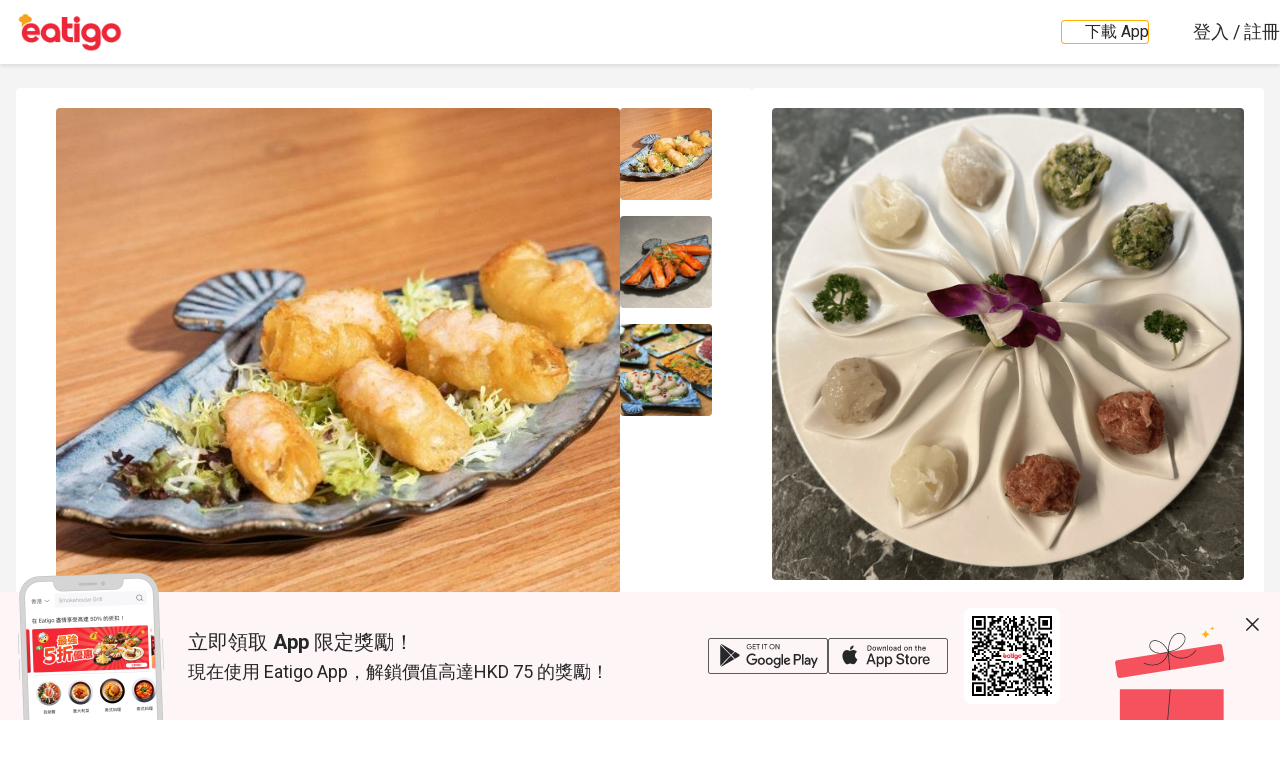

--- FILE ---
content_type: text/html;charset=utf-8
request_url: https://eatigo.com/zh-hk/branches/3374068074776
body_size: 68257
content:
<!DOCTYPE html><html  dir="ltr" lang="zh-HK"><head><meta charset="utf-8">
<meta name="viewport" content="width=device-width, initial-scale=1">
<title>蘇潮韓海火鍋私房菜｜Steamboat &#x2F; Hot Pot｜折扣高達 50% - Eatigo</title>
<link nonce="6C5AaOvd1eE/Yh63fWE7TPHK" rel="preconnect" href="https://fonts.gstatic.com">
<link nonce="6C5AaOvd1eE/Yh63fWE7TPHK" rel="preconnect" href="https://o4504643187572736.ingest.us.sentry.io">
<style nonce="6C5AaOvd1eE/Yh63fWE7TPHK" cssr-id="n-divider">.n-divider {

 position: relative;
 display: flex;
 width: 100%;
 box-sizing: border-box;
 font-size: 16px;
 color: var(--n-text-color);
 transition:
 color .3s var(--n-bezier),
 background-color .3s var(--n-bezier);

}

.n-divider:not(.n-divider--vertical) {

 margin-top: 24px;
 margin-bottom: 24px;
 
}

.n-divider:not(.n-divider--vertical):not(.n-divider--no-title) {

 display: flex;
 align-items: center;
 
}

.n-divider .n-divider__title {

 display: flex;
 align-items: center;
 margin-left: 12px;
 margin-right: 12px;
 white-space: nowrap;
 font-weight: var(--n-font-weight);
 
}

.n-divider.n-divider--title-position-left .n-divider__line.n-divider__line--left {
  width: 28px;
}

.n-divider.n-divider--title-position-right .n-divider__line.n-divider__line--right {
  width: 28px;
}

.n-divider.n-divider--dashed .n-divider__line {

 background-color: #0000;
 height: 0px;
 width: 100%;
 border-style: dashed;
 border-width: 1px 0 0;
 
}

.n-divider.n-divider--vertical {

 display: inline-block;
 height: 1em;
 margin: 0 8px;
 vertical-align: middle;
 width: 1px;
 
}

.n-divider .n-divider__line {

 border: none;
 transition: background-color .3s var(--n-bezier), border-color .3s var(--n-bezier);
 height: 1px;
 width: 100%;
 margin: 0;
 
}

.n-divider:not(.n-divider--dashed) .n-divider__line {
  background-color: var(--n-color);
}

.n-divider.n-divider--dashed .n-divider__line {
  border-color: var(--n-color);
}

.n-divider.n-divider--vertical {
  background-color: var(--n-color);
}</style>
<style nonce="6C5AaOvd1eE/Yh63fWE7TPHK" cssr-id="n-global">body {

 margin: 0;
 font-size: 14px;
 font-family: v-sans, system-ui, -apple-system, BlinkMacSystemFont, "Segoe UI", sans-serif, "Apple Color Emoji", "Segoe UI Emoji", "Segoe UI Symbol";
 line-height: 1.6;
 -webkit-text-size-adjust: 100%;
 -webkit-tap-highlight-color: transparent;

}

body input {

 font-family: inherit;
 font-size: inherit;
 
}</style>
<style nonce="6C5AaOvd1eE/Yh63fWE7TPHK" cssr-id="n-skeleton">.n-skeleton {

 height: 1em;
 width: 100%;
 transition:
 --n-color-start .3s var(--n-bezier),
 --n-color-end .3s var(--n-bezier),
 background-color .3s var(--n-bezier);
 animation: 2s skeleton-loading infinite cubic-bezier(0.36, 0, 0.64, 1);
 background-color: var(--n-color-start);
 
}

@keyframes skeleton-loading {

 0% {
 background: var(--n-color-start);
 }
 40% {
 background: var(--n-color-end);
 }
 80% {
 background: var(--n-color-start);
 }
 100% {
 background: var(--n-color-start);
 }
 
}</style>
<style nonce="6C5AaOvd1eE/Yh63fWE7TPHK" cssr-id="n-select">.n-select {

 z-index: auto;
 outline: none;
 width: 100%;
 position: relative;
 font-weight: var(--n-font-weight);
 
}

.n-select-menu {

 margin: 4px 0;
 box-shadow: var(--n-menu-box-shadow);
 
}

.n-select-menu.fade-in-scale-up-transition-leave-active {
  transform-origin: inherit;
  transition: opacity .2s cubic-bezier(.4, 0, 1, 1), transform .2s cubic-bezier(.4, 0, 1, 1) ,background-color .3s var(--n-bezier), box-shadow .3s var(--n-bezier);
}

.n-select-menu.fade-in-scale-up-transition-enter-active {
  transform-origin: inherit;
  transition: opacity .2s cubic-bezier(0, 0, .2, 1), transform .2s cubic-bezier(0, 0, .2, 1) ,background-color .3s var(--n-bezier), box-shadow .3s var(--n-bezier);
}

.n-select-menu.fade-in-scale-up-transition-enter-from, .n-select-menu.fade-in-scale-up-transition-leave-to {
  opacity: 0;
  transform:  scale(.9);
}

.n-select-menu.fade-in-scale-up-transition-leave-from, .n-select-menu.fade-in-scale-up-transition-enter-to {
  opacity: 1;
  transform:  scale(1);
}</style>
<style nonce="6C5AaOvd1eE/Yh63fWE7TPHK" cssr-id="n-internal-selection">.n-base-selection {

 --n-padding-single: var(--n-padding-single-top) var(--n-padding-single-right) var(--n-padding-single-bottom) var(--n-padding-single-left);
 --n-padding-multiple: var(--n-padding-multiple-top) var(--n-padding-multiple-right) var(--n-padding-multiple-bottom) var(--n-padding-multiple-left);
 position: relative;
 z-index: auto;
 box-shadow: none;
 width: 100%;
 max-width: 100%;
 display: inline-block;
 vertical-align: bottom;
 border-radius: var(--n-border-radius);
 min-height: var(--n-height);
 line-height: 1.5;
 font-size: var(--n-font-size);
 
}

.n-base-selection .n-base-loading {

 color: var(--n-loading-color);
 
}

.n-base-selection .n-base-selection-tags {
min-height: var(--n-height);
}

.n-base-selection .n-base-selection__border, .n-base-selection .n-base-selection__state-border {

 position: absolute;
 left: 0;
 right: 0;
 top: 0;
 bottom: 0;
 pointer-events: none;
 border: var(--n-border);
 border-radius: inherit;
 transition:
 box-shadow .3s var(--n-bezier),
 border-color .3s var(--n-bezier);
 
}

.n-base-selection .n-base-selection__state-border {

 z-index: 1;
 border-color: #0000;
 
}

.n-base-selection .n-base-suffix {

 cursor: pointer;
 position: absolute;
 top: 50%;
 transform: translateY(-50%);
 right: 10px;
 
}

.n-base-selection .n-base-suffix .n-base-suffix__arrow {

 font-size: var(--n-arrow-size);
 color: var(--n-arrow-color);
 transition: color .3s var(--n-bezier);
 
}

.n-base-selection .n-base-selection-overlay {

 display: flex;
 align-items: center;
 white-space: nowrap;
 pointer-events: none;
 position: absolute;
 top: 0;
 right: 0;
 bottom: 0;
 left: 0;
 padding: var(--n-padding-single);
 transition: color .3s var(--n-bezier);
 
}

.n-base-selection .n-base-selection-overlay .n-base-selection-overlay__wrapper {

 flex-basis: 0;
 flex-grow: 1;
 overflow: hidden;
 text-overflow: ellipsis;
 
}

.n-base-selection .n-base-selection-placeholder {

 color: var(--n-placeholder-color);
 
}

.n-base-selection .n-base-selection-placeholder .n-base-selection-placeholder__inner {

 max-width: 100%;
 overflow: hidden;
 
}

.n-base-selection .n-base-selection-tags {

 cursor: pointer;
 outline: none;
 box-sizing: border-box;
 position: relative;
 z-index: auto;
 display: flex;
 padding: var(--n-padding-multiple);
 flex-wrap: wrap;
 align-items: center;
 width: 100%;
 vertical-align: bottom;
 background-color: var(--n-color);
 border-radius: inherit;
 transition:
 color .3s var(--n-bezier),
 box-shadow .3s var(--n-bezier),
 background-color .3s var(--n-bezier);
 
}

.n-base-selection .n-base-selection-label {

 height: var(--n-height);
 display: inline-flex;
 width: 100%;
 vertical-align: bottom;
 cursor: pointer;
 outline: none;
 z-index: auto;
 box-sizing: border-box;
 position: relative;
 transition:
 color .3s var(--n-bezier),
 box-shadow .3s var(--n-bezier),
 background-color .3s var(--n-bezier);
 border-radius: inherit;
 background-color: var(--n-color);
 align-items: center;
 
}

.n-base-selection .n-base-selection-label .n-base-selection-input {

 font-size: inherit;
 line-height: inherit;
 outline: none;
 cursor: pointer;
 box-sizing: border-box;
 border:none;
 width: 100%;
 padding: var(--n-padding-single);
 background-color: #0000;
 color: var(--n-text-color);
 transition: color .3s var(--n-bezier);
 caret-color: var(--n-caret-color);
 
}

.n-base-selection .n-base-selection-label .n-base-selection-input .n-base-selection-input__content {

 text-overflow: ellipsis;
 overflow: hidden;
 white-space: nowrap; 
 
}

.n-base-selection .n-base-selection-label .n-base-selection-label__render-label {

 color: var(--n-text-color);
 
}

.n-base-selection:not(.n-base-selection--disabled):hover .n-base-selection__state-border {

 box-shadow: var(--n-box-shadow-hover);
 border: var(--n-border-hover);
 
}

.n-base-selection:not(.n-base-selection--disabled).n-base-selection--focus .n-base-selection__state-border {

 box-shadow: var(--n-box-shadow-focus);
 border: var(--n-border-focus);
 
}

.n-base-selection:not(.n-base-selection--disabled).n-base-selection--active .n-base-selection__state-border {

 box-shadow: var(--n-box-shadow-active);
 border: var(--n-border-active);
 
}

.n-base-selection:not(.n-base-selection--disabled).n-base-selection--active .n-base-selection-label {
background-color: var(--n-color-active);
}

.n-base-selection:not(.n-base-selection--disabled).n-base-selection--active .n-base-selection-tags {
background-color: var(--n-color-active);
}

.n-base-selection.n-base-selection--disabled {
cursor: not-allowed;
}

.n-base-selection.n-base-selection--disabled .n-base-selection__arrow {

 color: var(--n-arrow-color-disabled);
 
}

.n-base-selection.n-base-selection--disabled .n-base-selection-label {

 cursor: not-allowed;
 background-color: var(--n-color-disabled);
 
}

.n-base-selection.n-base-selection--disabled .n-base-selection-label .n-base-selection-input {

 cursor: not-allowed;
 color: var(--n-text-color-disabled);
 
}

.n-base-selection.n-base-selection--disabled .n-base-selection-label .n-base-selection-label__render-label {

 color: var(--n-text-color-disabled);
 
}

.n-base-selection.n-base-selection--disabled .n-base-selection-tags {

 cursor: not-allowed;
 background-color: var(--n-color-disabled);
 
}

.n-base-selection.n-base-selection--disabled .n-base-selection-placeholder {

 cursor: not-allowed;
 color: var(--n-placeholder-color-disabled);
 
}

.n-base-selection .n-base-selection-input-tag {

 height: calc(var(--n-height) - 6px);
 line-height: calc(var(--n-height) - 6px);
 outline: none;
 display: none;
 position: relative;
 margin-bottom: 3px;
 max-width: 100%;
 vertical-align: bottom;
 
}

.n-base-selection .n-base-selection-input-tag .n-base-selection-input-tag__input {

 font-size: inherit;
 font-family: inherit;
 min-width: 1px;
 padding: 0;
 background-color: #0000;
 outline: none;
 border: none;
 max-width: 100%;
 overflow: hidden;
 width: 1em;
 line-height: inherit;
 cursor: pointer;
 color: var(--n-text-color);
 caret-color: var(--n-caret-color);
 
}

.n-base-selection .n-base-selection-input-tag .n-base-selection-input-tag__mirror {

 position: absolute;
 left: 0;
 top: 0;
 white-space: pre;
 visibility: hidden;
 user-select: none;
 -webkit-user-select: none;
 opacity: 0;
 
}

.n-base-selection.n-base-selection--warning-status .n-base-selection__state-border {
border: var(--n-border-warning);
}

.n-base-selection.n-base-selection--warning-status:not(.n-base-selection--disabled):hover .n-base-selection__state-border {

 box-shadow: var(--n-box-shadow-hover-warning);
 border: var(--n-border-hover-warning);
 
}

.n-base-selection.n-base-selection--warning-status:not(.n-base-selection--disabled).n-base-selection--active .n-base-selection__state-border {

 box-shadow: var(--n-box-shadow-active-warning);
 border: var(--n-border-active-warning);
 
}

.n-base-selection.n-base-selection--warning-status:not(.n-base-selection--disabled).n-base-selection--active .n-base-selection-label {
background-color: var(--n-color-active-warning);
}

.n-base-selection.n-base-selection--warning-status:not(.n-base-selection--disabled).n-base-selection--active .n-base-selection-tags {
background-color: var(--n-color-active-warning);
}

.n-base-selection.n-base-selection--warning-status:not(.n-base-selection--disabled).n-base-selection--focus .n-base-selection__state-border {

 box-shadow: var(--n-box-shadow-focus-warning);
 border: var(--n-border-focus-warning);
 
}

.n-base-selection.n-base-selection--error-status .n-base-selection__state-border {
border: var(--n-border-error);
}

.n-base-selection.n-base-selection--error-status:not(.n-base-selection--disabled):hover .n-base-selection__state-border {

 box-shadow: var(--n-box-shadow-hover-error);
 border: var(--n-border-hover-error);
 
}

.n-base-selection.n-base-selection--error-status:not(.n-base-selection--disabled).n-base-selection--active .n-base-selection__state-border {

 box-shadow: var(--n-box-shadow-active-error);
 border: var(--n-border-active-error);
 
}

.n-base-selection.n-base-selection--error-status:not(.n-base-selection--disabled).n-base-selection--active .n-base-selection-label {
background-color: var(--n-color-active-error);
}

.n-base-selection.n-base-selection--error-status:not(.n-base-selection--disabled).n-base-selection--active .n-base-selection-tags {
background-color: var(--n-color-active-error);
}

.n-base-selection.n-base-selection--error-status:not(.n-base-selection--disabled).n-base-selection--focus .n-base-selection__state-border {

 box-shadow: var(--n-box-shadow-focus-error);
 border: var(--n-border-focus-error);
 
}

.n-base-selection-popover {

 margin-bottom: -3px;
 display: flex;
 flex-wrap: wrap;
 margin-right: -8px;
 
}

.n-base-selection-tag-wrapper {

 max-width: 100%;
 display: inline-flex;
 padding: 0 7px 3px 0;
 
}

.n-base-selection-tag-wrapper:last-child {
padding-right: 0;
}

.n-base-selection-tag-wrapper .n-tag {

 font-size: 14px;
 max-width: 100%;
 
}

.n-base-selection-tag-wrapper .n-tag .n-tag__content {

 line-height: 1.25;
 text-overflow: ellipsis;
 overflow: hidden;
 
}</style>
<style nonce="6C5AaOvd1eE/Yh63fWE7TPHK" cssr-id="n-base-loading">@keyframes rotator {

 0% {
 -webkit-transform: rotate(0deg);
 transform: rotate(0deg);
 }
 100% {
 -webkit-transform: rotate(360deg);
 transform: rotate(360deg);
 }
}

.n-base-loading {

 position: relative;
 line-height: 0;
 width: 1em;
 height: 1em;
 
}

.n-base-loading .n-base-loading__transition-wrapper {

 position: absolute;
 width: 100%;
 height: 100%;
 
}

.n-base-loading .n-base-loading__transition-wrapper.icon-switch-transition-enter-from, .n-base-loading .n-base-loading__transition-wrapper.icon-switch-transition-leave-to {
  transform:  scale(0.75);
  left: 0;
  top: 0;
  opacity: 0;
}

.n-base-loading .n-base-loading__transition-wrapper.icon-switch-transition-enter-to, .n-base-loading .n-base-loading__transition-wrapper.icon-switch-transition-leave-from {
  transform: scale(1) ;
  left: 0;
  top: 0;
  opacity: 1;
}

.n-base-loading .n-base-loading__transition-wrapper.icon-switch-transition-enter-active, .n-base-loading .n-base-loading__transition-wrapper.icon-switch-transition-leave-active {
  transform-origin: center;
  position: absolute;
  left: 0;
  top: 0;
  transition: all .3s cubic-bezier(.4, 0, .2, 1) !important;
}

.n-base-loading .n-base-loading__placeholder {

 position: absolute;
 left: 50%;
 top: 50%;
 transform: translateX(-50%) translateY(-50%);
 
}

.n-base-loading .n-base-loading__placeholder.icon-switch-transition-enter-from, .n-base-loading .n-base-loading__placeholder.icon-switch-transition-leave-to {
  transform: translateX(-50%) translateY(-50%) scale(0.75);
  left: 50%;
  top: 50%;
  opacity: 0;
}

.n-base-loading .n-base-loading__placeholder.icon-switch-transition-enter-to, .n-base-loading .n-base-loading__placeholder.icon-switch-transition-leave-from {
  transform: scale(1) translateX(-50%) translateY(-50%);
  left: 50%;
  top: 50%;
  opacity: 1;
}

.n-base-loading .n-base-loading__placeholder.icon-switch-transition-enter-active, .n-base-loading .n-base-loading__placeholder.icon-switch-transition-leave-active {
  transform-origin: center;
  position: absolute;
  left: 50%;
  top: 50%;
  transition: all .3s cubic-bezier(.4, 0, .2, 1) !important;
}

.n-base-loading .n-base-loading__container {

 animation: rotator 3s linear infinite both;
 
}

.n-base-loading .n-base-loading__container .n-base-loading__icon {

 height: 1em;
 width: 1em;
 
}</style>
<style nonce="6C5AaOvd1eE/Yh63fWE7TPHK" cssr-id="n-base-clear">.n-base-clear {

 flex-shrink: 0;
 height: 1em;
 width: 1em;
 position: relative;

}

.n-base-clear > .n-base-clear__clear {

 font-size: var(--n-clear-size);
 height: 1em;
 width: 1em;
 cursor: pointer;
 color: var(--n-clear-color);
 transition: color .3s var(--n-bezier);
 display: flex;
 
}

.n-base-clear > .n-base-clear__clear:hover {

 color: var(--n-clear-color-hover)!important;
 
}

.n-base-clear > .n-base-clear__clear:active {

 color: var(--n-clear-color-pressed)!important;
 
}

.n-base-clear > .n-base-clear__placeholder {

 display: flex;
 
}

.n-base-clear > .n-base-clear__clear, .n-base-clear > .n-base-clear__placeholder {

 position: absolute;
 left: 50%;
 top: 50%;
 transform: translateX(-50%) translateY(-50%);
 
}

.n-base-clear > .n-base-clear__clear.icon-switch-transition-enter-from, .n-base-clear > .n-base-clear__placeholder.icon-switch-transition-enter-from, .n-base-clear > .n-base-clear__clear.icon-switch-transition-leave-to, .n-base-clear > .n-base-clear__placeholder.icon-switch-transition-leave-to {
  transform: translateX(-50%) translateY(-50%) scale(0.75);
  left: 50%;
  top: 50%;
  opacity: 0;
}

.n-base-clear > .n-base-clear__clear.icon-switch-transition-enter-to, .n-base-clear > .n-base-clear__placeholder.icon-switch-transition-enter-to, .n-base-clear > .n-base-clear__clear.icon-switch-transition-leave-from, .n-base-clear > .n-base-clear__placeholder.icon-switch-transition-leave-from {
  transform: scale(1) translateX(-50%) translateY(-50%);
  left: 50%;
  top: 50%;
  opacity: 1;
}

.n-base-clear > .n-base-clear__clear.icon-switch-transition-enter-active, .n-base-clear > .n-base-clear__placeholder.icon-switch-transition-enter-active, .n-base-clear > .n-base-clear__clear.icon-switch-transition-leave-active, .n-base-clear > .n-base-clear__placeholder.icon-switch-transition-leave-active {
  transform-origin: center;
  position: absolute;
  left: 50%;
  top: 50%;
  transition: all .3s cubic-bezier(.4, 0, .2, 1) !important;
}</style>
<style nonce="6C5AaOvd1eE/Yh63fWE7TPHK" cssr-id="n-base-icon">.n-base-icon {

 height: 1em;
 width: 1em;
 line-height: 1em;
 text-align: center;
 display: inline-block;
 position: relative;
 fill: currentColor;
 transform: translateZ(0);

}

.n-base-icon svg {

 height: 1em;
 width: 1em;
 
}</style>
<style nonce="6C5AaOvd1eE/Yh63fWE7TPHK" cssr-id="vueuc/binder">.v-binder-follower-container {
  position: absolute;
  left: 0;
  right: 0;
  top: 0;
  height: 0;
  pointer-events: none;
  z-index: auto;
}

.v-binder-follower-content {
  position: absolute;
  z-index: auto;
}

.v-binder-follower-content > * {
  pointer-events: all;
}</style>
<style nonce="6C5AaOvd1eE/Yh63fWE7TPHK" cssr-id="n-input">.n-input {

 max-width: 100%;
 cursor: text;
 line-height: 1.5;
 z-index: auto;
 outline: none;
 box-sizing: border-box;
 position: relative;
 display: inline-flex;
 border-radius: var(--n-border-radius);
 background-color: var(--n-color);
 transition: background-color .3s var(--n-bezier);
 font-size: var(--n-font-size);
 font-weight: var(--n-font-weight);
 --n-padding-vertical: calc((var(--n-height) - 1.5 * var(--n-font-size)) / 2);

}

.n-input .n-input__input, .n-input .n-input__textarea {

 overflow: hidden;
 flex-grow: 1;
 position: relative;
 
}

.n-input .n-input__input-el, .n-input .n-input__textarea-el, .n-input .n-input__input-mirror, .n-input .n-input__textarea-mirror, .n-input .n-input__separator, .n-input .n-input__placeholder {

 box-sizing: border-box;
 font-size: inherit;
 line-height: 1.5;
 font-family: inherit;
 border: none;
 outline: none;
 background-color: #0000;
 text-align: inherit;
 transition:
 -webkit-text-fill-color .3s var(--n-bezier),
 caret-color .3s var(--n-bezier),
 color .3s var(--n-bezier),
 text-decoration-color .3s var(--n-bezier);
 
}

.n-input .n-input__input-el, .n-input .n-input__textarea-el {

 -webkit-appearance: none;
 scrollbar-width: none;
 width: 100%;
 min-width: 0;
 text-decoration-color: var(--n-text-decoration-color);
 color: var(--n-text-color);
 caret-color: var(--n-caret-color);
 background-color: transparent;
 
}

.n-input .n-input__input-el::-webkit-scrollbar, .n-input .n-input__textarea-el::-webkit-scrollbar, .n-input .n-input__input-el::-webkit-scrollbar-track-piece, .n-input .n-input__textarea-el::-webkit-scrollbar-track-piece, .n-input .n-input__input-el::-webkit-scrollbar-thumb, .n-input .n-input__textarea-el::-webkit-scrollbar-thumb {

 width: 0;
 height: 0;
 display: none;
 
}

.n-input .n-input__input-el::placeholder, .n-input .n-input__textarea-el::placeholder {

 color: #0000;
 -webkit-text-fill-color: transparent !important;
 
}

.n-input .n-input__input-el:-webkit-autofill ~ .n-input__placeholder, .n-input .n-input__textarea-el:-webkit-autofill ~ .n-input__placeholder {
display: none;
}

.n-input.n-input--round:not(.n-input--textarea) {
border-radius: calc(var(--n-height) / 2);
}

.n-input .n-input__placeholder {

 pointer-events: none;
 position: absolute;
 left: 0;
 right: 0;
 top: 0;
 bottom: 0;
 overflow: hidden;
 color: var(--n-placeholder-color);
 
}

.n-input .n-input__placeholder span {

 width: 100%;
 display: inline-block;
 
}

.n-input.n-input--textarea .n-input__placeholder {
overflow: visible;
}

.n-input:not(.n-input--autosize) {
width: 100%;
}

.n-input.n-input--autosize .n-input__textarea-el, .n-input.n-input--autosize .n-input__input-el {

 position: absolute;
 top: 0;
 left: 0;
 height: 100%;
 
}

.n-input .n-input-wrapper {

 overflow: hidden;
 display: inline-flex;
 flex-grow: 1;
 position: relative;
 padding-left: var(--n-padding-left);
 padding-right: var(--n-padding-right);
 
}

.n-input .n-input__input-mirror {

 padding: 0;
 height: var(--n-height);
 line-height: var(--n-height);
 overflow: hidden;
 visibility: hidden;
 position: static;
 white-space: pre;
 pointer-events: none;
 
}

.n-input .n-input__input-el {

 padding: 0;
 height: var(--n-height);
 line-height: var(--n-height);
 
}

.n-input .n-input__input-el[type=password]::-ms-reveal {
display: none;
}

.n-input .n-input__input-el + .n-input__placeholder {

 display: flex;
 align-items: center; 
 
}

.n-input:not(.n-input--textarea) .n-input__placeholder {
white-space: nowrap;
}

.n-input .n-input__eye {

 display: flex;
 align-items: center;
 justify-content: center;
 transition: color .3s var(--n-bezier);
 
}

.n-input.n-input--textarea {
width: 100%;
}

.n-input.n-input--textarea .n-input-word-count {

 position: absolute;
 right: var(--n-padding-right);
 bottom: var(--n-padding-vertical);
 
}

.n-input.n-input--textarea.n-input--resizable .n-input-wrapper {

 resize: vertical;
 min-height: var(--n-height);
 
}

.n-input.n-input--textarea .n-input__textarea-el, .n-input.n-input--textarea .n-input__textarea-mirror, .n-input.n-input--textarea .n-input__placeholder {

 height: 100%;
 padding-left: 0;
 padding-right: 0;
 padding-top: var(--n-padding-vertical);
 padding-bottom: var(--n-padding-vertical);
 word-break: break-word;
 display: inline-block;
 vertical-align: bottom;
 box-sizing: border-box;
 line-height: var(--n-line-height-textarea);
 margin: 0;
 resize: none;
 white-space: pre-wrap;
 scroll-padding-block-end: var(--n-padding-vertical);
 
}

.n-input.n-input--textarea .n-input__textarea-mirror {

 width: 100%;
 pointer-events: none;
 overflow: hidden;
 visibility: hidden;
 position: static;
 white-space: pre-wrap;
 overflow-wrap: break-word;
 
}

.n-input.n-input--pair .n-input__input-el, .n-input.n-input--pair .n-input__placeholder {
text-align: center;
}

.n-input.n-input--pair .n-input__separator {

 display: flex;
 align-items: center;
 transition: color .3s var(--n-bezier);
 color: var(--n-text-color);
 white-space: nowrap;
 
}

.n-input.n-input--pair .n-input__separator .n-icon {

 color: var(--n-icon-color);
 
}

.n-input.n-input--pair .n-input__separator .n-base-icon {

 color: var(--n-icon-color);
 
}

.n-input.n-input--disabled {

 cursor: not-allowed;
 background-color: var(--n-color-disabled);
 
}

.n-input.n-input--disabled .n-input__border {
border: var(--n-border-disabled);
}

.n-input.n-input--disabled .n-input__input-el, .n-input.n-input--disabled .n-input__textarea-el {

 cursor: not-allowed;
 color: var(--n-text-color-disabled);
 text-decoration-color: var(--n-text-color-disabled);
 
}

.n-input.n-input--disabled .n-input__placeholder {
color: var(--n-placeholder-color-disabled);
}

.n-input.n-input--disabled .n-input__separator {
color: var(--n-text-color-disabled);
}

.n-input.n-input--disabled .n-input__separator .n-icon {

 color: var(--n-icon-color-disabled);
 
}

.n-input.n-input--disabled .n-input__separator .n-base-icon {

 color: var(--n-icon-color-disabled);
 
}

.n-input.n-input--disabled .n-input-word-count {

 color: var(--n-count-text-color-disabled);
 
}

.n-input.n-input--disabled .n-input__suffix, .n-input.n-input--disabled .n-input__prefix {
color: var(--n-text-color-disabled);
}

.n-input.n-input--disabled .n-input__suffix .n-icon, .n-input.n-input--disabled .n-input__prefix .n-icon {

 color: var(--n-icon-color-disabled);
 
}

.n-input.n-input--disabled .n-input__suffix .n-internal-icon, .n-input.n-input--disabled .n-input__prefix .n-internal-icon {

 color: var(--n-icon-color-disabled);
 
}

.n-input:not(.n-input--disabled) .n-input__eye {

 color: var(--n-icon-color);
 cursor: pointer;
 
}

.n-input:not(.n-input--disabled) .n-input__eye:hover {

 color: var(--n-icon-color-hover);
 
}

.n-input:not(.n-input--disabled) .n-input__eye:active {

 color: var(--n-icon-color-pressed);
 
}

.n-input:not(.n-input--disabled):hover .n-input__state-border {
border: var(--n-border-hover);
}

.n-input:not(.n-input--disabled).n-input--focus {
background-color: var(--n-color-focus);
}

.n-input:not(.n-input--disabled).n-input--focus .n-input__state-border {

 border: var(--n-border-focus);
 box-shadow: var(--n-box-shadow-focus);
 
}

.n-input .n-input__border, .n-input .n-input__state-border {

 box-sizing: border-box;
 position: absolute;
 left: 0;
 right: 0;
 top: 0;
 bottom: 0;
 pointer-events: none;
 border-radius: inherit;
 border: var(--n-border);
 transition:
 box-shadow .3s var(--n-bezier),
 border-color .3s var(--n-bezier);
 
}

.n-input .n-input__state-border {

 border-color: #0000;
 z-index: 1;
 
}

.n-input .n-input__prefix {
margin-right: 4px;
}

.n-input .n-input__suffix {

 margin-left: 4px;
 
}

.n-input .n-input__suffix, .n-input .n-input__prefix {

 transition: color .3s var(--n-bezier);
 flex-wrap: nowrap;
 flex-shrink: 0;
 line-height: var(--n-height);
 white-space: nowrap;
 display: inline-flex;
 align-items: center;
 justify-content: center;
 color: var(--n-suffix-text-color);
 
}

.n-input .n-input__suffix .n-base-loading, .n-input .n-input__prefix .n-base-loading {

 font-size: var(--n-icon-size);
 margin: 0 2px;
 color: var(--n-loading-color);
 
}

.n-input .n-input__suffix .n-base-clear, .n-input .n-input__prefix .n-base-clear {

 font-size: var(--n-icon-size);
 
}

.n-input .n-input__suffix .n-base-clear .n-base-clear__placeholder .n-base-icon, .n-input .n-input__prefix .n-base-clear .n-base-clear__placeholder .n-base-icon {

 transition: color .3s var(--n-bezier);
 color: var(--n-icon-color);
 font-size: var(--n-icon-size);
 
}

.n-input .n-input__suffix > .n-icon, .n-input .n-input__prefix > .n-icon {

 transition: color .3s var(--n-bezier);
 color: var(--n-icon-color);
 font-size: var(--n-icon-size);
 
}

.n-input .n-input__suffix .n-base-icon, .n-input .n-input__prefix .n-base-icon {

 font-size: var(--n-icon-size);
 
}

.n-input .n-input-word-count {

 pointer-events: none;
 line-height: 1.5;
 font-size: .85em;
 color: var(--n-count-text-color);
 transition: color .3s var(--n-bezier);
 margin-left: 4px;
 font-variant: tabular-nums;
 
}

.n-input.n-input--warning-status:not(.n-input--disabled) .n-base-loading {

 color: var(--n-loading-color-warning)
 
}

.n-input.n-input--warning-status:not(.n-input--disabled) .n-input__input-el, .n-input.n-input--warning-status:not(.n-input--disabled) .n-input__textarea-el {

 caret-color: var(--n-caret-color-warning);
 
}

.n-input.n-input--warning-status:not(.n-input--disabled) .n-input__state-border {

 border: var(--n-border-warning);
 
}

.n-input.n-input--warning-status:not(.n-input--disabled):hover .n-input__state-border {

 border: var(--n-border-hover-warning);
 
}

.n-input.n-input--warning-status:not(.n-input--disabled):focus {

 background-color: var(--n-color-focus-warning);
 
}

.n-input.n-input--warning-status:not(.n-input--disabled):focus .n-input__state-border {

 box-shadow: var(--n-box-shadow-focus-warning);
 border: var(--n-border-focus-warning);
 
}

.n-input.n-input--warning-status:not(.n-input--disabled).n-input--focus {

 background-color: var(--n-color-focus-warning);
 
}

.n-input.n-input--warning-status:not(.n-input--disabled).n-input--focus .n-input__state-border {

 box-shadow: var(--n-box-shadow-focus-warning);
 border: var(--n-border-focus-warning);
 
}

.n-input.n-input--error-status:not(.n-input--disabled) .n-base-loading {

 color: var(--n-loading-color-error)
 
}

.n-input.n-input--error-status:not(.n-input--disabled) .n-input__input-el, .n-input.n-input--error-status:not(.n-input--disabled) .n-input__textarea-el {

 caret-color: var(--n-caret-color-error);
 
}

.n-input.n-input--error-status:not(.n-input--disabled) .n-input__state-border {

 border: var(--n-border-error);
 
}

.n-input.n-input--error-status:not(.n-input--disabled):hover .n-input__state-border {

 border: var(--n-border-hover-error);
 
}

.n-input.n-input--error-status:not(.n-input--disabled):focus {

 background-color: var(--n-color-focus-error);
 
}

.n-input.n-input--error-status:not(.n-input--disabled):focus .n-input__state-border {

 box-shadow: var(--n-box-shadow-focus-error);
 border: var(--n-border-focus-error);
 
}

.n-input.n-input--error-status:not(.n-input--disabled).n-input--focus {

 background-color: var(--n-color-focus-error);
 
}

.n-input.n-input--error-status:not(.n-input--disabled).n-input--focus .n-input__state-border {

 box-shadow: var(--n-box-shadow-focus-error);
 border: var(--n-border-focus-error);
 
}</style>
<link nonce="6C5AaOvd1eE/Yh63fWE7TPHK" rel="stylesheet" href="https://cdn.myfunnow.com/eatigo-web/prod/_nuxt/entry.Ck8Vxl3n.css" crossorigin>
<link nonce="6C5AaOvd1eE/Yh63fWE7TPHK" rel="stylesheet" href="https://cdn.myfunnow.com/eatigo-web/prod/_nuxt/_bid_.BDke_zR1.css" crossorigin>
<link nonce="6C5AaOvd1eE/Yh63fWE7TPHK" rel="stylesheet" href="https://cdn.myfunnow.com/eatigo-web/prod/_nuxt/mobile-footer-price-bar.Dd-jiqdO.css" crossorigin>
<link nonce="6C5AaOvd1eE/Yh63fWE7TPHK" rel="stylesheet" href="https://cdn.myfunnow.com/eatigo-web/prod/_nuxt/etg-select.5TBb399t.css" crossorigin>
<link nonce="6C5AaOvd1eE/Yh63fWE7TPHK" rel="stylesheet" href="https://cdn.myfunnow.com/eatigo-web/prod/_nuxt/content-viewer.IUw4sH-m.css" crossorigin>
<link nonce="6C5AaOvd1eE/Yh63fWE7TPHK" rel="stylesheet" href="https://cdn.myfunnow.com/eatigo-web/prod/_nuxt/bottom-drawer.Bg8M4dL-.css" crossorigin>
<link nonce="6C5AaOvd1eE/Yh63fWE7TPHK" rel="stylesheet" href="https://cdn.myfunnow.com/eatigo-web/prod/_nuxt/date-picker-calendar.B7naVFkl.css" crossorigin>
<link nonce="6C5AaOvd1eE/Yh63fWE7TPHK" rel="stylesheet" href="https://cdn.myfunnow.com/eatigo-web/prod/_nuxt/sticky-tabs-bar.Df71Funo.css" crossorigin>
<link nonce="6C5AaOvd1eE/Yh63fWE7TPHK" rel="stylesheet" href="https://cdn.myfunnow.com/eatigo-web/prod/_nuxt/smart-banner-desktop.Bsw_jAsn.css" crossorigin>
<link nonce="6C5AaOvd1eE/Yh63fWE7TPHK" rel="stylesheet" href="https://cdn.myfunnow.com/eatigo-web/prod/_nuxt/default.DEm7bGW_.css" crossorigin>
<link nonce="6C5AaOvd1eE/Yh63fWE7TPHK" rel="stylesheet" href="https://cdn.myfunnow.com/eatigo-web/prod/_nuxt/addendum.4PGAPR8V.css" crossorigin>
<link nonce="6C5AaOvd1eE/Yh63fWE7TPHK" rel="stylesheet" href="https://cdn.myfunnow.com/eatigo-web/prod/_nuxt/navbar.DnE1j-b0.css" crossorigin>
<link nonce="6C5AaOvd1eE/Yh63fWE7TPHK" rel="modulepreload" as="script" crossorigin href="https://cdn.myfunnow.com/eatigo-web/prod/_nuxt/BF_y8ykQ.js">
<link nonce="6C5AaOvd1eE/Yh63fWE7TPHK" rel="modulepreload" as="script" crossorigin href="https://cdn.myfunnow.com/eatigo-web/prod/_nuxt/BE7Bpqdw.js">
<link nonce="6C5AaOvd1eE/Yh63fWE7TPHK" rel="modulepreload" as="script" crossorigin href="https://cdn.myfunnow.com/eatigo-web/prod/_nuxt/An4pyKxI.js">
<link nonce="6C5AaOvd1eE/Yh63fWE7TPHK" rel="modulepreload" as="script" crossorigin href="https://cdn.myfunnow.com/eatigo-web/prod/_nuxt/CegwqW7q.js">
<link nonce="6C5AaOvd1eE/Yh63fWE7TPHK" rel="modulepreload" as="script" crossorigin href="https://cdn.myfunnow.com/eatigo-web/prod/_nuxt/M58COS76.js">
<link nonce="6C5AaOvd1eE/Yh63fWE7TPHK" rel="modulepreload" as="script" crossorigin href="https://cdn.myfunnow.com/eatigo-web/prod/_nuxt/CWBFYAJ9.js">
<link nonce="6C5AaOvd1eE/Yh63fWE7TPHK" rel="modulepreload" as="script" crossorigin href="https://cdn.myfunnow.com/eatigo-web/prod/_nuxt/k19pc_0m.js">
<link nonce="6C5AaOvd1eE/Yh63fWE7TPHK" rel="modulepreload" as="script" crossorigin href="https://cdn.myfunnow.com/eatigo-web/prod/_nuxt/CrHjQYvl.js">
<link nonce="6C5AaOvd1eE/Yh63fWE7TPHK" rel="modulepreload" as="script" crossorigin href="https://cdn.myfunnow.com/eatigo-web/prod/_nuxt/DXIImbUW.js">
<link nonce="6C5AaOvd1eE/Yh63fWE7TPHK" rel="modulepreload" as="script" crossorigin href="https://cdn.myfunnow.com/eatigo-web/prod/_nuxt/Cc2ighrH.js">
<link nonce="6C5AaOvd1eE/Yh63fWE7TPHK" rel="modulepreload" as="script" crossorigin href="https://cdn.myfunnow.com/eatigo-web/prod/_nuxt/BgfDIJvK.js">
<link nonce="6C5AaOvd1eE/Yh63fWE7TPHK" rel="modulepreload" as="script" crossorigin href="https://cdn.myfunnow.com/eatigo-web/prod/_nuxt/DevbzFkr.js">
<link nonce="6C5AaOvd1eE/Yh63fWE7TPHK" rel="modulepreload" as="script" crossorigin href="https://cdn.myfunnow.com/eatigo-web/prod/_nuxt/_1FUm7-L.js">
<link nonce="6C5AaOvd1eE/Yh63fWE7TPHK" rel="modulepreload" as="script" crossorigin href="https://cdn.myfunnow.com/eatigo-web/prod/_nuxt/DFS-WODv.js">
<link nonce="6C5AaOvd1eE/Yh63fWE7TPHK" rel="modulepreload" as="script" crossorigin href="https://cdn.myfunnow.com/eatigo-web/prod/_nuxt/pGS7I1BM.js">
<link nonce="6C5AaOvd1eE/Yh63fWE7TPHK" rel="modulepreload" as="script" crossorigin href="https://cdn.myfunnow.com/eatigo-web/prod/_nuxt/XfOalpT5.js">
<link nonce="6C5AaOvd1eE/Yh63fWE7TPHK" rel="modulepreload" as="script" crossorigin href="https://cdn.myfunnow.com/eatigo-web/prod/_nuxt/D8jZHDC5.js">
<link nonce="6C5AaOvd1eE/Yh63fWE7TPHK" rel="modulepreload" as="script" crossorigin href="https://cdn.myfunnow.com/eatigo-web/prod/_nuxt/BqzqQfd_.js">
<link nonce="6C5AaOvd1eE/Yh63fWE7TPHK" rel="modulepreload" as="script" crossorigin href="https://cdn.myfunnow.com/eatigo-web/prod/_nuxt/DJBNNTSi.js">
<link nonce="6C5AaOvd1eE/Yh63fWE7TPHK" rel="modulepreload" as="script" crossorigin href="https://cdn.myfunnow.com/eatigo-web/prod/_nuxt/GLOCw69g.js">
<link nonce="6C5AaOvd1eE/Yh63fWE7TPHK" rel="modulepreload" as="script" crossorigin href="https://cdn.myfunnow.com/eatigo-web/prod/_nuxt/B0uXd_2v.js">
<link nonce="6C5AaOvd1eE/Yh63fWE7TPHK" rel="modulepreload" as="script" crossorigin href="https://cdn.myfunnow.com/eatigo-web/prod/_nuxt/uGgvCaOG.js">
<link nonce="6C5AaOvd1eE/Yh63fWE7TPHK" rel="modulepreload" as="script" crossorigin href="https://cdn.myfunnow.com/eatigo-web/prod/_nuxt/CxzsW8_M.js">
<link nonce="6C5AaOvd1eE/Yh63fWE7TPHK" rel="modulepreload" as="script" crossorigin href="https://cdn.myfunnow.com/eatigo-web/prod/_nuxt/C2LiSiMW.js">
<link nonce="6C5AaOvd1eE/Yh63fWE7TPHK" rel="modulepreload" as="script" crossorigin href="https://cdn.myfunnow.com/eatigo-web/prod/_nuxt/CwOvEO59.js">
<link nonce="6C5AaOvd1eE/Yh63fWE7TPHK" rel="modulepreload" as="script" crossorigin href="https://cdn.myfunnow.com/eatigo-web/prod/_nuxt/D0VONtLy.js">
<link nonce="6C5AaOvd1eE/Yh63fWE7TPHK" rel="modulepreload" as="script" crossorigin href="https://cdn.myfunnow.com/eatigo-web/prod/_nuxt/Cyq_zx-x.js">
<link nonce="6C5AaOvd1eE/Yh63fWE7TPHK" rel="modulepreload" as="script" crossorigin href="https://cdn.myfunnow.com/eatigo-web/prod/_nuxt/CxyT3Wd2.js">
<link nonce="6C5AaOvd1eE/Yh63fWE7TPHK" rel="modulepreload" as="script" crossorigin href="https://cdn.myfunnow.com/eatigo-web/prod/_nuxt/B0HwhOnK.js">
<link nonce="6C5AaOvd1eE/Yh63fWE7TPHK" rel="modulepreload" as="script" crossorigin href="https://cdn.myfunnow.com/eatigo-web/prod/_nuxt/CnvsXgMT.js">
<link nonce="6C5AaOvd1eE/Yh63fWE7TPHK" rel="modulepreload" as="script" crossorigin href="https://cdn.myfunnow.com/eatigo-web/prod/_nuxt/DFhWInzE.js">
<link nonce="6C5AaOvd1eE/Yh63fWE7TPHK" rel="modulepreload" as="script" crossorigin href="https://cdn.myfunnow.com/eatigo-web/prod/_nuxt/BkXwPQT-.js">
<link nonce="6C5AaOvd1eE/Yh63fWE7TPHK" rel="modulepreload" as="script" crossorigin href="https://cdn.myfunnow.com/eatigo-web/prod/_nuxt/DrCJua2I.js">
<link nonce="6C5AaOvd1eE/Yh63fWE7TPHK" rel="modulepreload" as="script" crossorigin href="https://cdn.myfunnow.com/eatigo-web/prod/_nuxt/ChBbKHGf.js">
<link nonce="6C5AaOvd1eE/Yh63fWE7TPHK" rel="modulepreload" as="script" crossorigin href="https://cdn.myfunnow.com/eatigo-web/prod/_nuxt/CpxS_Y-q.js">
<link nonce="6C5AaOvd1eE/Yh63fWE7TPHK" rel="modulepreload" as="script" crossorigin href="https://cdn.myfunnow.com/eatigo-web/prod/_nuxt/BXE12tji.js">
<link nonce="6C5AaOvd1eE/Yh63fWE7TPHK" rel="modulepreload" as="script" crossorigin href="https://cdn.myfunnow.com/eatigo-web/prod/_nuxt/CEgf0fsH.js">
<link nonce="6C5AaOvd1eE/Yh63fWE7TPHK" rel="modulepreload" as="script" crossorigin href="https://cdn.myfunnow.com/eatigo-web/prod/_nuxt/Bhxro5x7.js">
<link nonce="6C5AaOvd1eE/Yh63fWE7TPHK" rel="modulepreload" as="script" crossorigin href="https://cdn.myfunnow.com/eatigo-web/prod/_nuxt/C7gu3JH0.js">
<link nonce="6C5AaOvd1eE/Yh63fWE7TPHK" rel="modulepreload" as="script" crossorigin href="https://cdn.myfunnow.com/eatigo-web/prod/_nuxt/DI-p_SoJ.js">
<link nonce="6C5AaOvd1eE/Yh63fWE7TPHK" rel="modulepreload" as="script" crossorigin href="https://cdn.myfunnow.com/eatigo-web/prod/_nuxt/CBQaFoiJ.js">
<link nonce="6C5AaOvd1eE/Yh63fWE7TPHK" rel="modulepreload" as="script" crossorigin href="https://cdn.myfunnow.com/eatigo-web/prod/_nuxt/DLJQ3WaD.js">
<link nonce="6C5AaOvd1eE/Yh63fWE7TPHK" rel="modulepreload" as="script" crossorigin href="https://cdn.myfunnow.com/eatigo-web/prod/_nuxt/3vI4H3K7.js">
<link nonce="6C5AaOvd1eE/Yh63fWE7TPHK" rel="modulepreload" as="script" crossorigin href="https://cdn.myfunnow.com/eatigo-web/prod/_nuxt/BBKjcwdY.js">
<link nonce="6C5AaOvd1eE/Yh63fWE7TPHK" rel="modulepreload" as="script" crossorigin href="https://cdn.myfunnow.com/eatigo-web/prod/_nuxt/D_bbRSeT.js">
<link nonce="6C5AaOvd1eE/Yh63fWE7TPHK" rel="modulepreload" as="script" crossorigin href="https://cdn.myfunnow.com/eatigo-web/prod/_nuxt/ebVUvjKo.js">
<link nonce="6C5AaOvd1eE/Yh63fWE7TPHK" rel="modulepreload" as="script" crossorigin href="https://cdn.myfunnow.com/eatigo-web/prod/_nuxt/C8bO2RLl.js">
<link nonce="6C5AaOvd1eE/Yh63fWE7TPHK" rel="modulepreload" as="script" crossorigin href="https://cdn.myfunnow.com/eatigo-web/prod/_nuxt/BmeWGaDV.js">
<link nonce="6C5AaOvd1eE/Yh63fWE7TPHK" rel="modulepreload" as="script" crossorigin href="https://cdn.myfunnow.com/eatigo-web/prod/_nuxt/CYmC7Wsg.js">
<link nonce="6C5AaOvd1eE/Yh63fWE7TPHK" rel="modulepreload" as="script" crossorigin href="https://cdn.myfunnow.com/eatigo-web/prod/_nuxt/D2u5nKDb.js">
<link nonce="6C5AaOvd1eE/Yh63fWE7TPHK" rel="modulepreload" as="script" crossorigin href="https://cdn.myfunnow.com/eatigo-web/prod/_nuxt/C26VAZ0C.js">
<link nonce="6C5AaOvd1eE/Yh63fWE7TPHK" rel="modulepreload" as="script" crossorigin href="https://cdn.myfunnow.com/eatigo-web/prod/_nuxt/Ca8egTAw.js">
<link nonce="6C5AaOvd1eE/Yh63fWE7TPHK" rel="modulepreload" as="script" crossorigin href="https://cdn.myfunnow.com/eatigo-web/prod/_nuxt/6fLGEQBq.js">
<link nonce="6C5AaOvd1eE/Yh63fWE7TPHK" rel="modulepreload" as="script" crossorigin href="https://cdn.myfunnow.com/eatigo-web/prod/_nuxt/DKoJ1HdM.js">
<link nonce="6C5AaOvd1eE/Yh63fWE7TPHK" rel="modulepreload" as="script" crossorigin href="https://cdn.myfunnow.com/eatigo-web/prod/_nuxt/hoSQKlee.js">
<link nonce="6C5AaOvd1eE/Yh63fWE7TPHK" rel="modulepreload" as="script" crossorigin href="https://cdn.myfunnow.com/eatigo-web/prod/_nuxt/9w19PEP2.js">
<link nonce="6C5AaOvd1eE/Yh63fWE7TPHK" rel="modulepreload" as="script" crossorigin href="https://cdn.myfunnow.com/eatigo-web/prod/_nuxt/jiUO-o6B.js">
<link nonce="6C5AaOvd1eE/Yh63fWE7TPHK" rel="modulepreload" as="script" crossorigin href="https://cdn.myfunnow.com/eatigo-web/prod/_nuxt/Cslv90NG.js">
<link nonce="6C5AaOvd1eE/Yh63fWE7TPHK" rel="modulepreload" as="script" crossorigin href="https://cdn.myfunnow.com/eatigo-web/prod/_nuxt/De1XqbA6.js">
<link nonce="6C5AaOvd1eE/Yh63fWE7TPHK" rel="modulepreload" as="script" crossorigin href="https://cdn.myfunnow.com/eatigo-web/prod/_nuxt/b8QQQHd7.js">
<link nonce="6C5AaOvd1eE/Yh63fWE7TPHK" rel="modulepreload" as="script" crossorigin href="https://cdn.myfunnow.com/eatigo-web/prod/_nuxt/DZPwS3Oq.js">
<link nonce="6C5AaOvd1eE/Yh63fWE7TPHK" rel="modulepreload" as="script" crossorigin href="https://cdn.myfunnow.com/eatigo-web/prod/_nuxt/BCYj-YqT.js">
<link nonce="6C5AaOvd1eE/Yh63fWE7TPHK" rel="modulepreload" as="script" crossorigin href="https://cdn.myfunnow.com/eatigo-web/prod/_nuxt/C-yUjQ-e.js">
<link nonce="6C5AaOvd1eE/Yh63fWE7TPHK" rel="modulepreload" as="script" crossorigin href="https://cdn.myfunnow.com/eatigo-web/prod/_nuxt/BPk9ZVsh.js">
<link nonce="6C5AaOvd1eE/Yh63fWE7TPHK" rel="modulepreload" as="script" crossorigin href="https://cdn.myfunnow.com/eatigo-web/prod/_nuxt/D49K-lFZ.js">
<link nonce="6C5AaOvd1eE/Yh63fWE7TPHK" rel="modulepreload" as="script" crossorigin href="https://cdn.myfunnow.com/eatigo-web/prod/_nuxt/AhNNeh8D.js">
<link nonce="6C5AaOvd1eE/Yh63fWE7TPHK" rel="modulepreload" as="script" crossorigin href="https://cdn.myfunnow.com/eatigo-web/prod/_nuxt/Bz8voLwm.js">
<link nonce="6C5AaOvd1eE/Yh63fWE7TPHK" rel="modulepreload" as="script" crossorigin href="https://cdn.myfunnow.com/eatigo-web/prod/_nuxt/Bza00-Si.js">
<link nonce="6C5AaOvd1eE/Yh63fWE7TPHK" rel="modulepreload" as="script" crossorigin href="https://cdn.myfunnow.com/eatigo-web/prod/_nuxt/DVPqDuU8.js">
<link nonce="6C5AaOvd1eE/Yh63fWE7TPHK" rel="modulepreload" as="script" crossorigin href="https://cdn.myfunnow.com/eatigo-web/prod/_nuxt/DqqXHNM0.js">
<link nonce="6C5AaOvd1eE/Yh63fWE7TPHK" rel="modulepreload" as="script" crossorigin href="https://cdn.myfunnow.com/eatigo-web/prod/_nuxt/YJr4N6Ny.js">
<link nonce="6C5AaOvd1eE/Yh63fWE7TPHK" rel="modulepreload" as="script" crossorigin href="https://cdn.myfunnow.com/eatigo-web/prod/_nuxt/V-T5MbDy.js">
<link nonce="6C5AaOvd1eE/Yh63fWE7TPHK" rel="modulepreload" as="script" crossorigin href="https://cdn.myfunnow.com/eatigo-web/prod/_nuxt/HimOvi_t.js">
<link nonce="6C5AaOvd1eE/Yh63fWE7TPHK" rel="modulepreload" as="script" crossorigin href="https://cdn.myfunnow.com/eatigo-web/prod/_nuxt/CNh6XCHQ.js">
<link nonce="6C5AaOvd1eE/Yh63fWE7TPHK" rel="modulepreload" as="script" crossorigin href="https://cdn.myfunnow.com/eatigo-web/prod/_nuxt/DXI-c2Dz.js">
<link nonce="6C5AaOvd1eE/Yh63fWE7TPHK" rel="modulepreload" as="script" crossorigin href="https://cdn.myfunnow.com/eatigo-web/prod/_nuxt/CF09rOkZ.js">
<link nonce="6C5AaOvd1eE/Yh63fWE7TPHK" rel="modulepreload" as="script" crossorigin href="https://cdn.myfunnow.com/eatigo-web/prod/_nuxt/C4RddMtB.js">
<link nonce="6C5AaOvd1eE/Yh63fWE7TPHK" rel="modulepreload" as="script" crossorigin href="https://cdn.myfunnow.com/eatigo-web/prod/_nuxt/BN92pjfw.js">
<link nonce="6C5AaOvd1eE/Yh63fWE7TPHK" rel="modulepreload" as="script" crossorigin href="https://cdn.myfunnow.com/eatigo-web/prod/_nuxt/CJjVGZQk.js">
<link nonce="6C5AaOvd1eE/Yh63fWE7TPHK" rel="modulepreload" as="script" crossorigin href="https://cdn.myfunnow.com/eatigo-web/prod/_nuxt/BjeBgdZ1.js">
<link nonce="6C5AaOvd1eE/Yh63fWE7TPHK" rel="modulepreload" as="script" crossorigin href="https://cdn.myfunnow.com/eatigo-web/prod/_nuxt/DSXFGpr7.js">
<link nonce="6C5AaOvd1eE/Yh63fWE7TPHK" rel="modulepreload" as="script" crossorigin href="https://cdn.myfunnow.com/eatigo-web/prod/_nuxt/CGnftjaj.js">
<link nonce="6C5AaOvd1eE/Yh63fWE7TPHK" rel="modulepreload" as="script" crossorigin href="https://cdn.myfunnow.com/eatigo-web/prod/_nuxt/BKU0X3h-.js">
<link nonce="6C5AaOvd1eE/Yh63fWE7TPHK" rel="modulepreload" as="script" crossorigin href="https://cdn.myfunnow.com/eatigo-web/prod/_nuxt/DJFcidq6.js">
<link nonce="6C5AaOvd1eE/Yh63fWE7TPHK" rel="modulepreload" as="script" crossorigin href="https://cdn.myfunnow.com/eatigo-web/prod/_nuxt/rFmWjRoa.js">
<link nonce="6C5AaOvd1eE/Yh63fWE7TPHK" rel="modulepreload" as="script" crossorigin href="https://cdn.myfunnow.com/eatigo-web/prod/_nuxt/Bf0my1gh.js">
<link nonce="6C5AaOvd1eE/Yh63fWE7TPHK" rel="modulepreload" as="script" crossorigin href="https://cdn.myfunnow.com/eatigo-web/prod/_nuxt/rwB1xFjy.js">
<link nonce="6C5AaOvd1eE/Yh63fWE7TPHK" rel="modulepreload" as="script" crossorigin href="https://cdn.myfunnow.com/eatigo-web/prod/_nuxt/IZA-sdvk.js">
<link nonce="6C5AaOvd1eE/Yh63fWE7TPHK" rel="modulepreload" as="script" crossorigin href="https://cdn.myfunnow.com/eatigo-web/prod/_nuxt/bWrLbJmI.js">
<link nonce="6C5AaOvd1eE/Yh63fWE7TPHK" rel="modulepreload" as="script" crossorigin href="https://cdn.myfunnow.com/eatigo-web/prod/_nuxt/D8Mg31uY.js">
<link nonce="6C5AaOvd1eE/Yh63fWE7TPHK" rel="modulepreload" as="script" crossorigin href="https://cdn.myfunnow.com/eatigo-web/prod/_nuxt/yglq1pa3.js">
<link nonce="6C5AaOvd1eE/Yh63fWE7TPHK" rel="modulepreload" as="script" crossorigin href="https://cdn.myfunnow.com/eatigo-web/prod/_nuxt/B1rk68jO.js">
<link nonce="6C5AaOvd1eE/Yh63fWE7TPHK" rel="modulepreload" as="script" crossorigin href="https://cdn.myfunnow.com/eatigo-web/prod/_nuxt/gQsCAtUQ.js">
<link nonce="6C5AaOvd1eE/Yh63fWE7TPHK" rel="modulepreload" as="script" crossorigin href="https://cdn.myfunnow.com/eatigo-web/prod/_nuxt/BXWXV0Hw.js">
<link nonce="6C5AaOvd1eE/Yh63fWE7TPHK" rel="modulepreload" as="script" crossorigin href="https://cdn.myfunnow.com/eatigo-web/prod/_nuxt/CHcQ9Ulm.js">
<link nonce="6C5AaOvd1eE/Yh63fWE7TPHK" rel="modulepreload" as="script" crossorigin href="https://cdn.myfunnow.com/eatigo-web/prod/_nuxt/ZdBdJyzW.js">
<link nonce="6C5AaOvd1eE/Yh63fWE7TPHK" rel="modulepreload" as="script" crossorigin href="https://cdn.myfunnow.com/eatigo-web/prod/_nuxt/CH14kIKC.js">
<link nonce="6C5AaOvd1eE/Yh63fWE7TPHK" rel="prefetch" as="script" crossorigin href="https://cdn.myfunnow.com/eatigo-web/prod/_nuxt/DNtPAFzi.js">
<link nonce="6C5AaOvd1eE/Yh63fWE7TPHK" rel="prefetch" as="script" crossorigin href="https://cdn.myfunnow.com/eatigo-web/prod/_nuxt/R5hCKhMH.js">
<link nonce="6C5AaOvd1eE/Yh63fWE7TPHK" rel="prefetch" as="script" crossorigin href="https://cdn.myfunnow.com/eatigo-web/prod/_nuxt/CXsv3A40.js">
<link nonce="6C5AaOvd1eE/Yh63fWE7TPHK" rel="prefetch" as="script" crossorigin href="https://cdn.myfunnow.com/eatigo-web/prod/_nuxt/BcXIJOwY.js">
<link nonce="6C5AaOvd1eE/Yh63fWE7TPHK" rel="prefetch" as="script" crossorigin href="https://cdn.myfunnow.com/eatigo-web/prod/_nuxt/CW6al4Ia.js">
<link nonce="6C5AaOvd1eE/Yh63fWE7TPHK" rel="prefetch" as="script" crossorigin href="https://cdn.myfunnow.com/eatigo-web/prod/_nuxt/BZMBtcQz.js">
<link nonce="6C5AaOvd1eE/Yh63fWE7TPHK" rel="prefetch" as="script" crossorigin href="https://cdn.myfunnow.com/eatigo-web/prod/_nuxt/CsY9puUX.js">
<link nonce="6C5AaOvd1eE/Yh63fWE7TPHK" rel="prefetch" as="script" crossorigin href="https://cdn.myfunnow.com/eatigo-web/prod/_nuxt/CZvbXZWm.js">
<link nonce="6C5AaOvd1eE/Yh63fWE7TPHK" rel="prefetch" as="script" crossorigin href="https://cdn.myfunnow.com/eatigo-web/prod/_nuxt/kkENmeUG.js">
<link nonce="6C5AaOvd1eE/Yh63fWE7TPHK" rel="prefetch" as="script" crossorigin href="https://cdn.myfunnow.com/eatigo-web/prod/_nuxt/0BBSiWvm.js">
<link nonce="6C5AaOvd1eE/Yh63fWE7TPHK" rel="prefetch" as="script" crossorigin href="https://cdn.myfunnow.com/eatigo-web/prod/_nuxt/CjE0beyh.js">
<link nonce="6C5AaOvd1eE/Yh63fWE7TPHK" rel="prefetch" as="script" crossorigin href="https://cdn.myfunnow.com/eatigo-web/prod/_nuxt/6VjWI1r9.js">
<link nonce="6C5AaOvd1eE/Yh63fWE7TPHK" rel="prefetch" as="script" crossorigin href="https://cdn.myfunnow.com/eatigo-web/prod/_nuxt/DfFK028y.js">
<link nonce="6C5AaOvd1eE/Yh63fWE7TPHK" rel="prefetch" as="script" crossorigin href="https://cdn.myfunnow.com/eatigo-web/prod/_nuxt/DIcLPEge.js">
<link nonce="6C5AaOvd1eE/Yh63fWE7TPHK" rel="prefetch" as="script" crossorigin href="https://cdn.myfunnow.com/eatigo-web/prod/_nuxt/DaT_U53_.js">
<link nonce="6C5AaOvd1eE/Yh63fWE7TPHK" rel="prefetch" as="script" crossorigin href="https://cdn.myfunnow.com/eatigo-web/prod/_nuxt/C-XyCG34.js">
<link nonce="6C5AaOvd1eE/Yh63fWE7TPHK" rel="prefetch" as="script" crossorigin href="https://cdn.myfunnow.com/eatigo-web/prod/_nuxt/D5TG5cbS.js">
<link nonce="6C5AaOvd1eE/Yh63fWE7TPHK" rel="prefetch" as="script" crossorigin href="https://cdn.myfunnow.com/eatigo-web/prod/_nuxt/D8WoQyFO.js">
<link nonce="6C5AaOvd1eE/Yh63fWE7TPHK" rel="prefetch" as="script" crossorigin href="https://cdn.myfunnow.com/eatigo-web/prod/_nuxt/CDd8NLh2.js">
<link nonce="6C5AaOvd1eE/Yh63fWE7TPHK" rel="prefetch" as="style" crossorigin href="https://cdn.myfunnow.com/eatigo-web/prod/_nuxt/member.CsPzTrHK.css">
<link nonce="6C5AaOvd1eE/Yh63fWE7TPHK" rel="prefetch" as="script" crossorigin href="https://cdn.myfunnow.com/eatigo-web/prod/_nuxt/DAQ10uex.js">
<link nonce="6C5AaOvd1eE/Yh63fWE7TPHK" rel="prefetch" as="script" crossorigin href="https://cdn.myfunnow.com/eatigo-web/prod/_nuxt/WRrOzsRF.js">
<link nonce="6C5AaOvd1eE/Yh63fWE7TPHK" rel="prefetch" as="script" crossorigin href="https://cdn.myfunnow.com/eatigo-web/prod/_nuxt/C841pAn-.js">
<link nonce="6C5AaOvd1eE/Yh63fWE7TPHK" rel="prefetch" as="script" crossorigin href="https://cdn.myfunnow.com/eatigo-web/prod/_nuxt/BdB2_szF.js">
<link nonce="6C5AaOvd1eE/Yh63fWE7TPHK" rel="prefetch" as="style" crossorigin href="https://cdn.myfunnow.com/eatigo-web/prod/_nuxt/static.CVIIG5FN.css">
<link nonce="6C5AaOvd1eE/Yh63fWE7TPHK" rel="prefetch" as="script" crossorigin href="https://cdn.myfunnow.com/eatigo-web/prod/_nuxt/BWPfs9FD.js">
<link nonce="6C5AaOvd1eE/Yh63fWE7TPHK" rel="prefetch" as="script" crossorigin href="https://cdn.myfunnow.com/eatigo-web/prod/_nuxt/B0tAaNHz.js">
<link nonce="6C5AaOvd1eE/Yh63fWE7TPHK" rel="prefetch" as="style" crossorigin href="https://cdn.myfunnow.com/eatigo-web/prod/_nuxt/global-alert.dbSGZixU.css">
<link nonce="6C5AaOvd1eE/Yh63fWE7TPHK" rel="prefetch" as="script" crossorigin href="https://cdn.myfunnow.com/eatigo-web/prod/_nuxt/DRK4nghl.js">
<link nonce="6C5AaOvd1eE/Yh63fWE7TPHK" rel="prefetch" as="script" crossorigin href="https://cdn.myfunnow.com/eatigo-web/prod/_nuxt/NHISDOmR.js">
<link nonce="6C5AaOvd1eE/Yh63fWE7TPHK" rel="prefetch" as="script" crossorigin href="https://cdn.myfunnow.com/eatigo-web/prod/_nuxt/B8H7_wzb.js">
<link nonce="6C5AaOvd1eE/Yh63fWE7TPHK" rel="prefetch" as="script" crossorigin href="https://cdn.myfunnow.com/eatigo-web/prod/_nuxt/DdmZnLhf.js">
<link nonce="6C5AaOvd1eE/Yh63fWE7TPHK" rel="prefetch" as="script" crossorigin href="https://cdn.myfunnow.com/eatigo-web/prod/_nuxt/DkTjaKZh.js">
<link nonce="6C5AaOvd1eE/Yh63fWE7TPHK" rel="prefetch" as="script" crossorigin href="https://cdn.myfunnow.com/eatigo-web/prod/_nuxt/BHO501SY.js">
<link nonce="6C5AaOvd1eE/Yh63fWE7TPHK" rel="prefetch" as="script" crossorigin href="https://cdn.myfunnow.com/eatigo-web/prod/_nuxt/jhRUyvk9.js">
<link nonce="6C5AaOvd1eE/Yh63fWE7TPHK" rel="prefetch" as="script" crossorigin href="https://cdn.myfunnow.com/eatigo-web/prod/_nuxt/BN7emZUR.js">
<link nonce="6C5AaOvd1eE/Yh63fWE7TPHK" rel="prefetch" as="script" crossorigin href="https://cdn.myfunnow.com/eatigo-web/prod/_nuxt/Cak32TRT.js">
<meta name="version" content="2.19.0">
<meta name="robots" content="index, follow, max-image-preview:large, max-snippet:-1, max-video-preview:-1">
<link nonce="6C5AaOvd1eE/Yh63fWE7TPHK" rel="alternate" href="https://eatigo.com/en/branches/3374068074776" hreflang="en">
<link nonce="6C5AaOvd1eE/Yh63fWE7TPHK" rel="alternate" href="https://eatigo.com/en/branches/3374068074776" hreflang="en-US">
<link nonce="6C5AaOvd1eE/Yh63fWE7TPHK" rel="alternate" href="https://eatigo.com/zh-tw/branches/3374068074776" hreflang="zh">
<link nonce="6C5AaOvd1eE/Yh63fWE7TPHK" rel="alternate" href="https://eatigo.com/zh-tw/branches/3374068074776" hreflang="zh-TW">
<link nonce="6C5AaOvd1eE/Yh63fWE7TPHK" rel="alternate" href="https://eatigo.com/zh-hk/branches/3374068074776" hreflang="zh-HK">
<link nonce="6C5AaOvd1eE/Yh63fWE7TPHK" rel="alternate" href="https://eatigo.com/zh-cn/branches/3374068074776" hreflang="zh-CN">
<link nonce="6C5AaOvd1eE/Yh63fWE7TPHK" rel="alternate" href="https://eatigo.com/th/branches/3374068074776" hreflang="th">
<link nonce="6C5AaOvd1eE/Yh63fWE7TPHK" rel="alternate" href="https://eatigo.com/th/branches/3374068074776" hreflang="th-TH">
<link nonce="6C5AaOvd1eE/Yh63fWE7TPHK" rel="alternate" href="https://eatigo.com/en/branches/3374068074776" hreflang="x-default">
<link nonce="6C5AaOvd1eE/Yh63fWE7TPHK" rel="canonical" href="https://eatigo.com/zh-hk/branches/3374068074776">
<link nonce="6C5AaOvd1eE/Yh63fWE7TPHK" rel="icon" type="image/x-icon" href="/favicon.ico">
<meta property="og:locale" content="zh_HK">
<meta property="og:locale:alternate" content="en_US">
<meta property="og:locale:alternate" content="zh_TW">
<meta property="og:locale:alternate" content="zh_CN">
<meta property="og:locale:alternate" content="th_TH">
<meta property="fb:app_id" content="788361524525617">
<meta property="og:type" content="website">
<meta name="twitter:card" content="summary_large_image">
<script nonce="6C5AaOvd1eE/Yh63fWE7TPHK" type="application/ld+json">{"@context":"https://schema.org","@type":"Organization","name":"Eatigo","url":"https://eatigo.com/","sameAs":["https://www.facebook.com/eatigo.hongkong","https://www.instagram.com/eatigo_hk"],"logo":"https://eatigo.com/images/logo-red.png","image":"https://cdn.myfunnow.com/web/og_images/eatigo_ogImage.png","description":"Eatigo : 立該訂座，以最優惠價錢食遍人氣餐廳美食。每天、每間餐廳，即時盡享高達 50% 折扣"}</script>
<script nonce="6C5AaOvd1eE/Yh63fWE7TPHK" type="application/ld+json">{"@context":"https://schema.org","@type":"WebSite","name":"No.1 餐廳折扣訂座平台｜Eatigo","author":"Zoek Inc.","url":"https://eatigo.com/","sameAs":["https://www.facebook.com/eatigo.hongkong","https://www.instagram.com/eatigo_hk"],"potentialAction":{"@type":"SearchAction","target":{"@type":"EntryPoint","urlTemplate":"https://eatigo.com/search?keyword={keyword}"},"query-input":"required name=keyword"}}</script>
<meta property="og:title" content="蘇潮韓海火鍋私房菜｜Steamboat / Hot Pot｜折扣高達 50% - Eatigo">
<meta name="description" content="餐廳用來自世界各地的高質食材，炮製港式火鍋、中式私房菜及刺身。裝潢簡約時尚，VIP房間更提供娛樂設備，是多人聚餐的好地方。">
<meta property="og:description" content="餐廳用來自世界各地的高質食材，炮製港式火鍋、中式私房菜及刺身。裝潢簡約時尚，VIP房間更提供娛樂設備，是多人聚餐的好地方。">
<meta property="og:image" content="https://cdn.myfunnow.com/imgs/branch/cover/Screen Shot 2568-05-13 at 14.36.02_e48c7e.png">
<meta property="og:url" content="https://eatigo.com/zh-hk/branches/3374068074776">
<script nonce="6C5AaOvd1eE/Yh63fWE7TPHK" type="application/ld+json">{"@context":"https://schema.org","@type":"LocalBusiness","image":"https://cdn.myfunnow.com/imgs/branch/cover/Screen Shot 2568-05-13 at 14.36.02_e48c7e.png","address":{"@type":"PostalAddress","streetAddress":"香港荃灣眾安街55號大鴻輝(荃灣)中心21樓","addressLocality":"香港","addressRegion":"Hong Kong"},"name":"蘇潮韓海火鍋私房菜","aggregateRating":{"@type":"AggregateRating","ratingValue":3.3,"reviewCount":3},"geo":{"@type":"GeoCoordinates","latitude":22.3700136,"longitude":114.1167877},"priceRange":"$$$","review":[{"@type":"Review","author":"KC ","datePublished":"2023-12-15","reviewBody":"","reviewRating":{"@type":"Rating","bestRating":"5","ratingValue":3,"worstRating":"1"}},{"@type":"Review","author":"WaiYeeJessie Yick","datePublished":"2023-10-29","reviewBody":"食物🥘和環境都OK,祗不過醬料收費稍為貴一點！","reviewRating":{"@type":"Rating","bestRating":"5","ratingValue":2,"worstRating":"1"}},{"@type":"Review","author":"JUNEONE","datePublished":"2023-07-09","reviewBody":"","reviewRating":{"@type":"Rating","bestRating":"5","ratingValue":5,"worstRating":"1"}}],"servesCuisine":"Steamboat / Hot Pot"}</script>
<script nonce="6C5AaOvd1eE/Yh63fWE7TPHK" type="module" src="https://cdn.myfunnow.com/eatigo-web/prod/_nuxt/BF_y8ykQ.js" crossorigin></script><meta name="sentry-trace" content="3ac61c933069d2abeeb241c830d627dc-2c60b1e45f6b28e3-0"/>
<meta name="baggage" content="sentry-environment=prod,sentry-release=2.19.0,sentry-public_key=09f1888dec7e800d8b2569db7632f48e,sentry-trace_id=3ac61c933069d2abeeb241c830d627dc,sentry-org_id=4504643187572736,sentry-sampled=false,sentry-sample_rand=0.834172612013157,sentry-sample_rate=0.2"/></head><body><div id="__nuxt"><!--[--><div class="nuxt-loading-indicator" style="position:fixed;top:0;right:0;left:0;pointer-events:none;width:auto;height:4px;opacity:0;background:#F32735;background-size:Infinity% auto;transform:scaleX(0%);transform-origin:left;transition:transform 0.1s, height 0.4s, opacity 0.4s;z-index:999999;"></div><div id="layout-default" data-v-501e1029><header class="main-navbar h-16 bg-white z-navbar sticky top-0 w-full" data-v-501e1029 data-v-f62239b1><div class="main-navbar-container container pl-5 pr-3 py-3 mx-auto sm:px-0" data-v-f62239b1><div class="flex justify-between sm:gap-6" data-v-f62239b1><div class="left-group flex items-center" data-v-f62239b1><div class="logo flex-[0_0_auto] lg:mr-14 sm:mr-5" data-v-f62239b1><a href="/zh-hk" class="" data-v-f62239b1><!--[--><picture format="webp" width="107" height="40" data-v-f62239b1 data-v-61f19fe7><source srcset="https://cdn.myfunnow.com/eatigo-web/prod/images/logo-red.webp" type="image/webp" data-v-61f19fe7><img format="webp" width="107" height="40" data-v-f62239b1 class="etg-img transition-opacity" src="https://cdn.myfunnow.com/eatigo-web/prod/images/logo-red.png" alt="Eatigo Logo" loading="lazy" data-v-61f19fe7></picture><!--]--></a></div><span data-v-f62239b1></span></div><div class="actions flex-1 flex items-center justify-end h-10" data-v-f62239b1><span data-v-f62239b1></span></div></div></div></header><!----><main id="layout-default-main" class="relative flex flex-col" data-v-501e1029><!--[--><!--[--><span></span><div id="branch-page" class="bg-gray-20 pb-6 sm:pt-6 sm:pb-10 text-base"><!--[--><div class="container mx-auto"><div class="flex justify-center relative gap-6"><div class="branch-info w-full flex flex-col gap-2 md:gap-6 overflow-auto"><!--[--><!--[--><div id="product-detail-section-gallery" class="section-wrapper scroll-mt-32"><section class="gallery w-full overflow-hidden bg-white md:rounded lg:flex lg:gap-4 lg:py-5 lg:px-10 -mb-2 md:mb-0" style="" data-v-239cbe8f><!--[--><div class="n-skeleton aspect-1 rounded h-full w-full lg:w-[calc(100%-50px-16px)] xl:w-[calc(100%-92px-16px)]" style="display:;vertical-align:;border-radius:;animation:;--n-bezier:cubic-bezier(.4, 0, .2, 1);--n-color-start:#eee;--n-color-end:#ddd;" data-v-239cbe8f></div><!--]--></section></div><!--]--><!--[--><!----><!--]--><!--[--><div id="product-detail-section-recommended-menu" class="product-detail-sections_in-top-tab section-wrapper scroll-mt-32"><!--[--><section class="bg-white px-5 pb-4 md:py-5 md:rounded recommended-menu"><div class="py-4 title-section"><div class="flex justify-between items-center gap-1"><h2 class="title font-500 text-lg md:text-xl">推介餐牌</h2><!--[--><div class="bottom-drawer-select relative -mr-3"><!----><div class="etg-select select-sm select-primary-text" consistentmenuwidth="false" placement="bottom-end" data-v-491be8a9><div class="n-config-provider" data-v-491be8a9><div class="n-select" data-v-491be8a9><!--[--><div class="n-base-selection n-base-selection--selected" style="--n-bezier:cubic-bezier(.4, 0, .2, 1);--n-border:none;--n-border-active:none;--n-border-focus:none;--n-border-hover:none;--n-border-radius:4px;--n-box-shadow-active:none;--n-box-shadow-focus:none;--n-box-shadow-hover:none;--n-caret-color:#F32735;--n-color:rgba(255, 255, 255, 1);--n-color-active:rgba(255, 255, 255, 1);--n-color-disabled:rgb(250, 250, 252);--n-font-size:18px;--n-height:40px;--n-padding-single-top:8px;--n-padding-multiple-top:3px;--n-padding-single-right:48px;--n-padding-multiple-right:26px;--n-padding-single-left:16px;--n-padding-multiple-left:12px;--n-padding-single-bottom:8px;--n-padding-multiple-bottom:0;--n-placeholder-color:#A7A7A9;--n-placeholder-color-disabled:rgba(209, 209, 209, 1);--n-text-color:#F32735;--n-text-color-disabled:#A7A7A9;--n-arrow-color:#F32735;--n-arrow-color-disabled:rgba(209, 209, 209, 1);--n-loading-color:#F32735;--n-color-active-warning:rgba(255, 255, 255, 1);--n-box-shadow-focus-warning:0 0 0 2px rgba(240, 160, 32, 0.2);--n-box-shadow-active-warning:0 0 0 2px rgba(240, 160, 32, 0.2);--n-box-shadow-hover-warning:none;--n-border-warning:1px solid #f0a020;--n-border-focus-warning:1px solid #fcb040;--n-border-hover-warning:1px solid #fcb040;--n-border-active-warning:1px solid #f0a020;--n-color-active-error:rgba(255, 255, 255, 1);--n-box-shadow-focus-error:0 0 0 2px rgba(192, 63, 69, 0.2);--n-box-shadow-active-error:0 0 0 2px rgba(192, 63, 69, 0.2);--n-box-shadow-hover-error:none;--n-border-error:1px solid #C03F45;--n-border-focus-error:1px solid #de576d;--n-border-hover-error:1px solid #de576d;--n-border-active-error:1px solid #C03F45;--n-clear-size:16px;--n-clear-color:rgba(194, 194, 194, 1);--n-clear-color-hover:rgba(146, 146, 146, 1);--n-clear-color-pressed:rgba(175, 175, 175, 1);--n-arrow-size:20px;--n-font-weight:400;"><div class="n-base-selection-label" tabindex="0"><div class="n-base-selection-input" title="-50 %"><div class="n-base-selection-input__content">-50 %</div></div><!--[--><div class="n-base-loading n-base-suffix" role="img" aria-label="loading"><div class="n-base-loading__placeholder"><div class="n-base-clear"><div class="n-base-clear__placeholder"><i class="n-base-icon n-base-suffix__arrow"><!--[--><div class="svg-icon flex flex-none items-center justify-center transition-color" data-v-491be8a9><svg viewBox="0 0 24 24" fill="currentColor" xmlns="http://www.w3.org/2000/svg"><path fill-rule="evenodd" clip-rule="evenodd" d="M3.40004 8.55004C3.62598 8.2488 4.03503 8.16591 4.3565 8.34005L4.45004 8.40004L11.85 13.95C11.9212 14.0034 12.0136 14.014 12.0932 13.982L12.15 13.95L19.5501 8.40004C19.8815 8.15152 20.3516 8.21868 20.6001 8.55005C20.8261 8.85129 20.7911 9.26719 20.5339 9.52704L20.4501 9.60005L13.05 15.1501C12.4723 15.5834 11.6933 15.6143 11.0868 15.2429L10.95 15.15L3.55004 9.60004C3.21867 9.35152 3.15152 8.88142 3.40004 8.55004Z" fill="currentColor"></path></svg></div><!--]--></i></div></div></div></div><!--]--></div><div class="n-base-selection__border"></div><div class="n-base-selection__state-border"></div></div><!----><!--]--></div></div></div></div><!--]--></div><p class="mt-1 text-gray-80 text-sm">折扣不能與餐廳其他優惠活動同時使用，詳情請參考下方「特別條款」欄目。</p></div><!--[--><div class="menu-list"><!--[--><div class="py-4 flex justify-between items-center gap-3"><p class="flex-1">手打四寶丸</p><div class="price-section text-right w-100px"><p>HKD 44.00</p><p class="text-sm text-gray-80 line-through">HKD 88.00</p></div></div><div class="py-4 flex justify-between items-center gap-3"><p class="flex-1">上等手切安格斯牛小排</p><div class="price-section text-right w-100px"><p>HKD 169.00</p><p class="text-sm text-gray-80 line-through">HKD 338.00</p></div></div><div class="py-4 flex justify-between items-center gap-3"><p class="flex-1">哈蝦油條</p><div class="price-section text-right w-100px"><p>HKD 39.00</p><p class="text-sm text-gray-80 line-through">HKD 78.00</p></div></div><div class="py-4 flex justify-between items-center gap-3"><p class="flex-1">獅子狗(一份)</p><div class="price-section text-right w-100px"><p>HKD 24.00</p><p class="text-sm text-gray-80 line-through">HKD 48.00</p></div></div><!--]--></div><!----><!--]--><div class="py-2 cursor-pointer"><button class="btn relative btn-sm btn-primary-text justify-center mx-auto" data-v-fd44412c><!----><!----><span class="etg-btn-text flex-0 whitespace-nowrap" data-v-fd44412c><!--[-->查看全部<!--]--></span></button></div></section><span data-v-0bca2c3f></span><!--]--></div><!--]--><!--[--><div id="product-detail-section-comments" class="product-detail-sections_in-top-tab section-wrapper scroll-mt-32"><!--[--><section class="bg-white px-5 pb-4 md:py-5 md:rounded recommended-menu" data-v-a9dc25fa><div class="py-3 md:py-4 title-section"><div class="flex justify-between items-center gap-1"><!--[--><h2 class="flex items-center gap-1 font-500 text-lg md:text-xl" data-v-a9dc25fa><span data-v-a9dc25fa>評論</span><span data-v-a9dc25fa>3.3</span><div class="svg-icon flex flex-none items-center justify-center text-yellow-50 size-5" data-v-a9dc25fa><svg viewBox="0 0 24 24" fill="none" xmlns="http://www.w3.org/2000/svg"><path fill-rule="evenodd" clip-rule="evenodd" d="M12.4652 17.2446C12.1739 17.0915 11.8259 17.0915 11.5346 17.2446L7.91552 19.1473C7.1819 19.5329 6.32446 18.91 6.46457 18.0931L7.15575 14.0632C7.21139 13.7388 7.10384 13.4078 6.86815 13.1781L3.94029 10.3241C3.34677 9.74559 3.67428 8.73762 4.4945 8.61843L8.54071 8.03048C8.86642 7.98316 9.14799 7.77859 9.29365 7.48344L11.1032 3.81696C11.47 3.07371 12.5298 3.07371 12.8966 3.81696L14.7062 7.48344C14.8518 7.77859 15.1334 7.98316 15.4591 8.03048L19.5053 8.61843C20.3255 8.73762 20.653 9.74559 20.0595 10.3241L17.1317 13.1781C16.896 13.4078 16.7884 13.7388 16.8441 14.0632L17.5352 18.0931C17.6753 18.91 16.8179 19.5329 16.0843 19.1473L12.4652 17.2446Z" fill="currentColor"></path></svg></div><span data-v-a9dc25fa> (3) </span></h2><!--]--><!--[--><button class="btn relative btn-sm btn-primary-text justify-center -mr-3" data-v-a9dc25fa data-v-fd44412c><!----><!----><span class="etg-btn-text flex-0 whitespace-nowrap" data-v-fd44412c><!--[-->查看全部<!--]--></span></button><!--]--></div><!----></div><!--[--><!----><div class="relative product-comments -mx-5" data-v-a9dc25fa data-v-1ba1ecde><div class="flex overflow-y-hidden no-scrollbar lg:overflow-hidden pt-4 md:pb-4 list-container" data-v-1ba1ecde><!--[--><div class="min-w-300px border-r border-gray-40 md:min-w-1/2 lg:even:border-0 item" data-v-1ba1ecde><!--[--><div class="flex flex-col gap-4 px-5 h-full" data-v-a9dc25fa><div class="cursor-pointer flex flex-col flex-1 gap-4"><div class="flex flex-row items-center gap-2"><div class="rounded-full size-8 text-gray-10 bg-red-50 flex items-center justify-center">K</div><div class="flex flex-col gap-1 flex-1"><p class="text-sm pl-0.5">KC </p><div class="flex flex-row"><!--[--><div class="svg-icon flex flex-none items-center justify-center text-yellow-50 size-4"><svg viewBox="0 0 24 24" fill="none" xmlns="http://www.w3.org/2000/svg"><path fill-rule="evenodd" clip-rule="evenodd" d="M12.4652 17.2446C12.1739 17.0915 11.8259 17.0915 11.5346 17.2446L7.91552 19.1473C7.1819 19.5329 6.32446 18.91 6.46457 18.0931L7.15575 14.0632C7.21139 13.7388 7.10384 13.4078 6.86815 13.1781L3.94029 10.3241C3.34677 9.74559 3.67428 8.73762 4.4945 8.61843L8.54071 8.03048C8.86642 7.98316 9.14799 7.77859 9.29365 7.48344L11.1032 3.81696C11.47 3.07371 12.5298 3.07371 12.8966 3.81696L14.7062 7.48344C14.8518 7.77859 15.1334 7.98316 15.4591 8.03048L19.5053 8.61843C20.3255 8.73762 20.653 9.74559 20.0595 10.3241L17.1317 13.1781C16.896 13.4078 16.7884 13.7388 16.8441 14.0632L17.5352 18.0931C17.6753 18.91 16.8179 19.5329 16.0843 19.1473L12.4652 17.2446Z" fill="currentColor"></path></svg></div><div class="svg-icon flex flex-none items-center justify-center text-yellow-50 size-4"><svg viewBox="0 0 24 24" fill="none" xmlns="http://www.w3.org/2000/svg"><path fill-rule="evenodd" clip-rule="evenodd" d="M12.4652 17.2446C12.1739 17.0915 11.8259 17.0915 11.5346 17.2446L7.91552 19.1473C7.1819 19.5329 6.32446 18.91 6.46457 18.0931L7.15575 14.0632C7.21139 13.7388 7.10384 13.4078 6.86815 13.1781L3.94029 10.3241C3.34677 9.74559 3.67428 8.73762 4.4945 8.61843L8.54071 8.03048C8.86642 7.98316 9.14799 7.77859 9.29365 7.48344L11.1032 3.81696C11.47 3.07371 12.5298 3.07371 12.8966 3.81696L14.7062 7.48344C14.8518 7.77859 15.1334 7.98316 15.4591 8.03048L19.5053 8.61843C20.3255 8.73762 20.653 9.74559 20.0595 10.3241L17.1317 13.1781C16.896 13.4078 16.7884 13.7388 16.8441 14.0632L17.5352 18.0931C17.6753 18.91 16.8179 19.5329 16.0843 19.1473L12.4652 17.2446Z" fill="currentColor"></path></svg></div><div class="svg-icon flex flex-none items-center justify-center text-yellow-50 size-4"><svg viewBox="0 0 24 24" fill="none" xmlns="http://www.w3.org/2000/svg"><path fill-rule="evenodd" clip-rule="evenodd" d="M12.4652 17.2446C12.1739 17.0915 11.8259 17.0915 11.5346 17.2446L7.91552 19.1473C7.1819 19.5329 6.32446 18.91 6.46457 18.0931L7.15575 14.0632C7.21139 13.7388 7.10384 13.4078 6.86815 13.1781L3.94029 10.3241C3.34677 9.74559 3.67428 8.73762 4.4945 8.61843L8.54071 8.03048C8.86642 7.98316 9.14799 7.77859 9.29365 7.48344L11.1032 3.81696C11.47 3.07371 12.5298 3.07371 12.8966 3.81696L14.7062 7.48344C14.8518 7.77859 15.1334 7.98316 15.4591 8.03048L19.5053 8.61843C20.3255 8.73762 20.653 9.74559 20.0595 10.3241L17.1317 13.1781C16.896 13.4078 16.7884 13.7388 16.8441 14.0632L17.5352 18.0931C17.6753 18.91 16.8179 19.5329 16.0843 19.1473L12.4652 17.2446Z" fill="currentColor"></path></svg></div><!--]--><!--[--><div class="svg-icon flex flex-none items-center justify-center text-gray-30 size-4"><svg viewBox="0 0 24 24" fill="none" xmlns="http://www.w3.org/2000/svg"><path fill-rule="evenodd" clip-rule="evenodd" d="M12.4652 17.2446C12.1739 17.0915 11.8259 17.0915 11.5346 17.2446L7.91552 19.1473C7.1819 19.5329 6.32446 18.91 6.46457 18.0931L7.15575 14.0632C7.21139 13.7388 7.10384 13.4078 6.86815 13.1781L3.94029 10.3241C3.34677 9.74559 3.67428 8.73762 4.4945 8.61843L8.54071 8.03048C8.86642 7.98316 9.14799 7.77859 9.29365 7.48344L11.1032 3.81696C11.47 3.07371 12.5298 3.07371 12.8966 3.81696L14.7062 7.48344C14.8518 7.77859 15.1334 7.98316 15.4591 8.03048L19.5053 8.61843C20.3255 8.73762 20.653 9.74559 20.0595 10.3241L17.1317 13.1781C16.896 13.4078 16.7884 13.7388 16.8441 14.0632L17.5352 18.0931C17.6753 18.91 16.8179 19.5329 16.0843 19.1473L12.4652 17.2446Z" fill="currentColor"></path></svg></div><div class="svg-icon flex flex-none items-center justify-center text-gray-30 size-4"><svg viewBox="0 0 24 24" fill="none" xmlns="http://www.w3.org/2000/svg"><path fill-rule="evenodd" clip-rule="evenodd" d="M12.4652 17.2446C12.1739 17.0915 11.8259 17.0915 11.5346 17.2446L7.91552 19.1473C7.1819 19.5329 6.32446 18.91 6.46457 18.0931L7.15575 14.0632C7.21139 13.7388 7.10384 13.4078 6.86815 13.1781L3.94029 10.3241C3.34677 9.74559 3.67428 8.73762 4.4945 8.61843L8.54071 8.03048C8.86642 7.98316 9.14799 7.77859 9.29365 7.48344L11.1032 3.81696C11.47 3.07371 12.5298 3.07371 12.8966 3.81696L14.7062 7.48344C14.8518 7.77859 15.1334 7.98316 15.4591 8.03048L19.5053 8.61843C20.3255 8.73762 20.653 9.74559 20.0595 10.3241L17.1317 13.1781C16.896 13.4078 16.7884 13.7388 16.8441 14.0632L17.5352 18.0931C17.6753 18.91 16.8179 19.5329 16.0843 19.1473L12.4652 17.2446Z" fill="currentColor"></path></svg></div><!--]--></div></div><!----></div><!----><!----></div><div class="review-card-footer flex flex justify-between items-center gap-3"><p class="text-sm">2023年12月15日</p><button class="btn relative btn-xs btn-default justify-center !py-0 -mr-3" data-v-fd44412c><!----><div class="svg-icon flex flex-none items-center justify-center text-gray-80 flex-shrink-0 svg-icon-heart-line size-4 flex-0" data-v-fd44412c><svg width="24" height="24" viewBox="0 0 24 24" fill="none" xmlns="http://www.w3.org/2000/svg"><path fill-rule="evenodd" clip-rule="evenodd" d="M16.1313 3.43005C17.7509 3.43005 19.2486 4.05189 20.3393 5.18023C21.4121 6.29011 22 7.79917 22 9.42429C22 11.0948 21.3502 12.6173 19.9903 14.1824L19.7681 14.4334C18.9842 15.3014 18.11 16.085 16.3234 17.5541L15.7875 17.9932L14.3025 19.2027L13.1369 20.1646C12.8209 20.4283 12.4172 20.5729 12 20.5729C11.5825 20.5729 11.1789 20.4282 10.8631 20.1645L10.4727 19.84L7.50598 17.4135L6.68645 16.7309C5.68786 15.8887 5.04319 15.2975 4.48266 14.7046L4.20815 14.4069L4.00987 14.1826C2.64984 12.6172 2 11.0947 2 9.42429C2 7.79925 2.58801 6.29016 3.66082 5.18021C4.75154 4.05185 6.24918 3.43005 7.86883 3.43005C9.08812 3.43005 10.2123 3.80021 11.1939 4.52432C11.357 4.64464 11.5148 4.77373 11.667 4.91129L11.8912 5.12392L12 5.23716L12.1091 5.12368L12.3333 4.91108L12.5657 4.71121L12.8063 4.52428C13.7878 3.80021 14.912 3.43005 16.1313 3.43005ZM16.1313 4.93005C15.3227 4.93005 14.5839 5.14659 13.9384 5.56266L13.7266 5.70872L13.5153 5.87236C13.4355 5.9376 13.3573 6.00596 13.2877 6.07043L13.1904 6.16333L11.9996 7.40178L10.8331 6.18709C10.6648 6.0196 10.488 5.86756 10.3035 5.73141C9.57954 5.19738 8.76732 4.93005 7.86883 4.93005C6.65104 4.93005 5.54401 5.39027 4.73937 6.22267C3.94291 7.0467 3.5 8.1798 3.5 9.42429C3.5 10.622 3.94056 11.7373 4.92885 12.9462L5.13385 13.1892L5.32346 13.4039C5.93846 14.0877 6.62207 14.7237 7.93337 15.8191L8.45563 16.2524L11.4293 18.6846L11.8248 19.0133C11.8692 19.0504 11.932 19.0729 12 19.0729C12.0453 19.0729 12.0885 19.0628 12.1273 19.0435L12.1822 19.0077L13.3552 18.0397L15.82 16.0244C17.4437 14.6768 18.1574 14.0049 18.858 13.1986C19.9988 11.8857 20.5 10.702 20.5 9.42429C20.5 8.17968 20.0571 7.04662 19.2608 6.22275C18.4562 5.39032 17.349 4.93005 16.1313 4.93005Z" fill="currentColor"></path></svg></div><span class="etg-btn-text flex-0 whitespace-nowrap" data-v-fd44412c><!--[-->有幫助 (0)<!--]--></span></button></div></div><!--]--></div><div class="min-w-300px border-r border-gray-40 md:min-w-1/2 lg:even:border-0 item" data-v-1ba1ecde><!--[--><div class="flex flex-col gap-4 px-5 h-full" data-v-a9dc25fa><div class="cursor-pointer flex flex-col flex-1 gap-4"><div class="flex flex-row items-center gap-2"><div class="rounded-full size-8 text-gray-10 bg-red-50 flex items-center justify-center">W</div><div class="flex flex-col gap-1 flex-1"><p class="text-sm pl-0.5">WaiYeeJessie Yick</p><div class="flex flex-row"><!--[--><div class="svg-icon flex flex-none items-center justify-center text-yellow-50 size-4"><svg viewBox="0 0 24 24" fill="none" xmlns="http://www.w3.org/2000/svg"><path fill-rule="evenodd" clip-rule="evenodd" d="M12.4652 17.2446C12.1739 17.0915 11.8259 17.0915 11.5346 17.2446L7.91552 19.1473C7.1819 19.5329 6.32446 18.91 6.46457 18.0931L7.15575 14.0632C7.21139 13.7388 7.10384 13.4078 6.86815 13.1781L3.94029 10.3241C3.34677 9.74559 3.67428 8.73762 4.4945 8.61843L8.54071 8.03048C8.86642 7.98316 9.14799 7.77859 9.29365 7.48344L11.1032 3.81696C11.47 3.07371 12.5298 3.07371 12.8966 3.81696L14.7062 7.48344C14.8518 7.77859 15.1334 7.98316 15.4591 8.03048L19.5053 8.61843C20.3255 8.73762 20.653 9.74559 20.0595 10.3241L17.1317 13.1781C16.896 13.4078 16.7884 13.7388 16.8441 14.0632L17.5352 18.0931C17.6753 18.91 16.8179 19.5329 16.0843 19.1473L12.4652 17.2446Z" fill="currentColor"></path></svg></div><div class="svg-icon flex flex-none items-center justify-center text-yellow-50 size-4"><svg viewBox="0 0 24 24" fill="none" xmlns="http://www.w3.org/2000/svg"><path fill-rule="evenodd" clip-rule="evenodd" d="M12.4652 17.2446C12.1739 17.0915 11.8259 17.0915 11.5346 17.2446L7.91552 19.1473C7.1819 19.5329 6.32446 18.91 6.46457 18.0931L7.15575 14.0632C7.21139 13.7388 7.10384 13.4078 6.86815 13.1781L3.94029 10.3241C3.34677 9.74559 3.67428 8.73762 4.4945 8.61843L8.54071 8.03048C8.86642 7.98316 9.14799 7.77859 9.29365 7.48344L11.1032 3.81696C11.47 3.07371 12.5298 3.07371 12.8966 3.81696L14.7062 7.48344C14.8518 7.77859 15.1334 7.98316 15.4591 8.03048L19.5053 8.61843C20.3255 8.73762 20.653 9.74559 20.0595 10.3241L17.1317 13.1781C16.896 13.4078 16.7884 13.7388 16.8441 14.0632L17.5352 18.0931C17.6753 18.91 16.8179 19.5329 16.0843 19.1473L12.4652 17.2446Z" fill="currentColor"></path></svg></div><!--]--><!--[--><div class="svg-icon flex flex-none items-center justify-center text-gray-30 size-4"><svg viewBox="0 0 24 24" fill="none" xmlns="http://www.w3.org/2000/svg"><path fill-rule="evenodd" clip-rule="evenodd" d="M12.4652 17.2446C12.1739 17.0915 11.8259 17.0915 11.5346 17.2446L7.91552 19.1473C7.1819 19.5329 6.32446 18.91 6.46457 18.0931L7.15575 14.0632C7.21139 13.7388 7.10384 13.4078 6.86815 13.1781L3.94029 10.3241C3.34677 9.74559 3.67428 8.73762 4.4945 8.61843L8.54071 8.03048C8.86642 7.98316 9.14799 7.77859 9.29365 7.48344L11.1032 3.81696C11.47 3.07371 12.5298 3.07371 12.8966 3.81696L14.7062 7.48344C14.8518 7.77859 15.1334 7.98316 15.4591 8.03048L19.5053 8.61843C20.3255 8.73762 20.653 9.74559 20.0595 10.3241L17.1317 13.1781C16.896 13.4078 16.7884 13.7388 16.8441 14.0632L17.5352 18.0931C17.6753 18.91 16.8179 19.5329 16.0843 19.1473L12.4652 17.2446Z" fill="currentColor"></path></svg></div><div class="svg-icon flex flex-none items-center justify-center text-gray-30 size-4"><svg viewBox="0 0 24 24" fill="none" xmlns="http://www.w3.org/2000/svg"><path fill-rule="evenodd" clip-rule="evenodd" d="M12.4652 17.2446C12.1739 17.0915 11.8259 17.0915 11.5346 17.2446L7.91552 19.1473C7.1819 19.5329 6.32446 18.91 6.46457 18.0931L7.15575 14.0632C7.21139 13.7388 7.10384 13.4078 6.86815 13.1781L3.94029 10.3241C3.34677 9.74559 3.67428 8.73762 4.4945 8.61843L8.54071 8.03048C8.86642 7.98316 9.14799 7.77859 9.29365 7.48344L11.1032 3.81696C11.47 3.07371 12.5298 3.07371 12.8966 3.81696L14.7062 7.48344C14.8518 7.77859 15.1334 7.98316 15.4591 8.03048L19.5053 8.61843C20.3255 8.73762 20.653 9.74559 20.0595 10.3241L17.1317 13.1781C16.896 13.4078 16.7884 13.7388 16.8441 14.0632L17.5352 18.0931C17.6753 18.91 16.8179 19.5329 16.0843 19.1473L12.4652 17.2446Z" fill="currentColor"></path></svg></div><div class="svg-icon flex flex-none items-center justify-center text-gray-30 size-4"><svg viewBox="0 0 24 24" fill="none" xmlns="http://www.w3.org/2000/svg"><path fill-rule="evenodd" clip-rule="evenodd" d="M12.4652 17.2446C12.1739 17.0915 11.8259 17.0915 11.5346 17.2446L7.91552 19.1473C7.1819 19.5329 6.32446 18.91 6.46457 18.0931L7.15575 14.0632C7.21139 13.7388 7.10384 13.4078 6.86815 13.1781L3.94029 10.3241C3.34677 9.74559 3.67428 8.73762 4.4945 8.61843L8.54071 8.03048C8.86642 7.98316 9.14799 7.77859 9.29365 7.48344L11.1032 3.81696C11.47 3.07371 12.5298 3.07371 12.8966 3.81696L14.7062 7.48344C14.8518 7.77859 15.1334 7.98316 15.4591 8.03048L19.5053 8.61843C20.3255 8.73762 20.653 9.74559 20.0595 10.3241L17.1317 13.1781C16.896 13.4078 16.7884 13.7388 16.8441 14.0632L17.5352 18.0931C17.6753 18.91 16.8179 19.5329 16.0843 19.1473L12.4652 17.2446Z" fill="currentColor"></path></svg></div><!--]--></div></div><!----></div><p class="line-clamp-2 md:line-clamp-4 whitespace-pre-wrap">食物🥘和環境都OK,祗不過醬料收費稍為貴一點！</p><!----></div><div class="review-card-footer flex flex justify-between items-center gap-3"><p class="text-sm">2023年10月29日</p><button class="btn relative btn-xs btn-default justify-center !py-0 -mr-3" data-v-fd44412c><!----><div class="svg-icon flex flex-none items-center justify-center text-gray-80 flex-shrink-0 svg-icon-heart-line size-4 flex-0" data-v-fd44412c><svg width="24" height="24" viewBox="0 0 24 24" fill="none" xmlns="http://www.w3.org/2000/svg"><path fill-rule="evenodd" clip-rule="evenodd" d="M16.1313 3.43005C17.7509 3.43005 19.2486 4.05189 20.3393 5.18023C21.4121 6.29011 22 7.79917 22 9.42429C22 11.0948 21.3502 12.6173 19.9903 14.1824L19.7681 14.4334C18.9842 15.3014 18.11 16.085 16.3234 17.5541L15.7875 17.9932L14.3025 19.2027L13.1369 20.1646C12.8209 20.4283 12.4172 20.5729 12 20.5729C11.5825 20.5729 11.1789 20.4282 10.8631 20.1645L10.4727 19.84L7.50598 17.4135L6.68645 16.7309C5.68786 15.8887 5.04319 15.2975 4.48266 14.7046L4.20815 14.4069L4.00987 14.1826C2.64984 12.6172 2 11.0947 2 9.42429C2 7.79925 2.58801 6.29016 3.66082 5.18021C4.75154 4.05185 6.24918 3.43005 7.86883 3.43005C9.08812 3.43005 10.2123 3.80021 11.1939 4.52432C11.357 4.64464 11.5148 4.77373 11.667 4.91129L11.8912 5.12392L12 5.23716L12.1091 5.12368L12.3333 4.91108L12.5657 4.71121L12.8063 4.52428C13.7878 3.80021 14.912 3.43005 16.1313 3.43005ZM16.1313 4.93005C15.3227 4.93005 14.5839 5.14659 13.9384 5.56266L13.7266 5.70872L13.5153 5.87236C13.4355 5.9376 13.3573 6.00596 13.2877 6.07043L13.1904 6.16333L11.9996 7.40178L10.8331 6.18709C10.6648 6.0196 10.488 5.86756 10.3035 5.73141C9.57954 5.19738 8.76732 4.93005 7.86883 4.93005C6.65104 4.93005 5.54401 5.39027 4.73937 6.22267C3.94291 7.0467 3.5 8.1798 3.5 9.42429C3.5 10.622 3.94056 11.7373 4.92885 12.9462L5.13385 13.1892L5.32346 13.4039C5.93846 14.0877 6.62207 14.7237 7.93337 15.8191L8.45563 16.2524L11.4293 18.6846L11.8248 19.0133C11.8692 19.0504 11.932 19.0729 12 19.0729C12.0453 19.0729 12.0885 19.0628 12.1273 19.0435L12.1822 19.0077L13.3552 18.0397L15.82 16.0244C17.4437 14.6768 18.1574 14.0049 18.858 13.1986C19.9988 11.8857 20.5 10.702 20.5 9.42429C20.5 8.17968 20.0571 7.04662 19.2608 6.22275C18.4562 5.39032 17.349 4.93005 16.1313 4.93005Z" fill="currentColor"></path></svg></div><span class="etg-btn-text flex-0 whitespace-nowrap" data-v-fd44412c><!--[-->有幫助 (0)<!--]--></span></button></div></div><!--]--></div><div class="min-w-300px border-r border-gray-40 md:min-w-1/2 lg:even:border-0 item" data-v-1ba1ecde><!--[--><div class="flex flex-col gap-4 px-5 h-full" data-v-a9dc25fa><div class="cursor-pointer flex flex-col flex-1 gap-4"><div class="flex flex-row items-center gap-2"><div class="rounded-full size-8 text-gray-10 bg-red-50 flex items-center justify-center">J</div><div class="flex flex-col gap-1 flex-1"><p class="text-sm pl-0.5">JUNEONE</p><div class="flex flex-row"><!--[--><div class="svg-icon flex flex-none items-center justify-center text-yellow-50 size-4"><svg viewBox="0 0 24 24" fill="none" xmlns="http://www.w3.org/2000/svg"><path fill-rule="evenodd" clip-rule="evenodd" d="M12.4652 17.2446C12.1739 17.0915 11.8259 17.0915 11.5346 17.2446L7.91552 19.1473C7.1819 19.5329 6.32446 18.91 6.46457 18.0931L7.15575 14.0632C7.21139 13.7388 7.10384 13.4078 6.86815 13.1781L3.94029 10.3241C3.34677 9.74559 3.67428 8.73762 4.4945 8.61843L8.54071 8.03048C8.86642 7.98316 9.14799 7.77859 9.29365 7.48344L11.1032 3.81696C11.47 3.07371 12.5298 3.07371 12.8966 3.81696L14.7062 7.48344C14.8518 7.77859 15.1334 7.98316 15.4591 8.03048L19.5053 8.61843C20.3255 8.73762 20.653 9.74559 20.0595 10.3241L17.1317 13.1781C16.896 13.4078 16.7884 13.7388 16.8441 14.0632L17.5352 18.0931C17.6753 18.91 16.8179 19.5329 16.0843 19.1473L12.4652 17.2446Z" fill="currentColor"></path></svg></div><div class="svg-icon flex flex-none items-center justify-center text-yellow-50 size-4"><svg viewBox="0 0 24 24" fill="none" xmlns="http://www.w3.org/2000/svg"><path fill-rule="evenodd" clip-rule="evenodd" d="M12.4652 17.2446C12.1739 17.0915 11.8259 17.0915 11.5346 17.2446L7.91552 19.1473C7.1819 19.5329 6.32446 18.91 6.46457 18.0931L7.15575 14.0632C7.21139 13.7388 7.10384 13.4078 6.86815 13.1781L3.94029 10.3241C3.34677 9.74559 3.67428 8.73762 4.4945 8.61843L8.54071 8.03048C8.86642 7.98316 9.14799 7.77859 9.29365 7.48344L11.1032 3.81696C11.47 3.07371 12.5298 3.07371 12.8966 3.81696L14.7062 7.48344C14.8518 7.77859 15.1334 7.98316 15.4591 8.03048L19.5053 8.61843C20.3255 8.73762 20.653 9.74559 20.0595 10.3241L17.1317 13.1781C16.896 13.4078 16.7884 13.7388 16.8441 14.0632L17.5352 18.0931C17.6753 18.91 16.8179 19.5329 16.0843 19.1473L12.4652 17.2446Z" fill="currentColor"></path></svg></div><div class="svg-icon flex flex-none items-center justify-center text-yellow-50 size-4"><svg viewBox="0 0 24 24" fill="none" xmlns="http://www.w3.org/2000/svg"><path fill-rule="evenodd" clip-rule="evenodd" d="M12.4652 17.2446C12.1739 17.0915 11.8259 17.0915 11.5346 17.2446L7.91552 19.1473C7.1819 19.5329 6.32446 18.91 6.46457 18.0931L7.15575 14.0632C7.21139 13.7388 7.10384 13.4078 6.86815 13.1781L3.94029 10.3241C3.34677 9.74559 3.67428 8.73762 4.4945 8.61843L8.54071 8.03048C8.86642 7.98316 9.14799 7.77859 9.29365 7.48344L11.1032 3.81696C11.47 3.07371 12.5298 3.07371 12.8966 3.81696L14.7062 7.48344C14.8518 7.77859 15.1334 7.98316 15.4591 8.03048L19.5053 8.61843C20.3255 8.73762 20.653 9.74559 20.0595 10.3241L17.1317 13.1781C16.896 13.4078 16.7884 13.7388 16.8441 14.0632L17.5352 18.0931C17.6753 18.91 16.8179 19.5329 16.0843 19.1473L12.4652 17.2446Z" fill="currentColor"></path></svg></div><div class="svg-icon flex flex-none items-center justify-center text-yellow-50 size-4"><svg viewBox="0 0 24 24" fill="none" xmlns="http://www.w3.org/2000/svg"><path fill-rule="evenodd" clip-rule="evenodd" d="M12.4652 17.2446C12.1739 17.0915 11.8259 17.0915 11.5346 17.2446L7.91552 19.1473C7.1819 19.5329 6.32446 18.91 6.46457 18.0931L7.15575 14.0632C7.21139 13.7388 7.10384 13.4078 6.86815 13.1781L3.94029 10.3241C3.34677 9.74559 3.67428 8.73762 4.4945 8.61843L8.54071 8.03048C8.86642 7.98316 9.14799 7.77859 9.29365 7.48344L11.1032 3.81696C11.47 3.07371 12.5298 3.07371 12.8966 3.81696L14.7062 7.48344C14.8518 7.77859 15.1334 7.98316 15.4591 8.03048L19.5053 8.61843C20.3255 8.73762 20.653 9.74559 20.0595 10.3241L17.1317 13.1781C16.896 13.4078 16.7884 13.7388 16.8441 14.0632L17.5352 18.0931C17.6753 18.91 16.8179 19.5329 16.0843 19.1473L12.4652 17.2446Z" fill="currentColor"></path></svg></div><div class="svg-icon flex flex-none items-center justify-center text-yellow-50 size-4"><svg viewBox="0 0 24 24" fill="none" xmlns="http://www.w3.org/2000/svg"><path fill-rule="evenodd" clip-rule="evenodd" d="M12.4652 17.2446C12.1739 17.0915 11.8259 17.0915 11.5346 17.2446L7.91552 19.1473C7.1819 19.5329 6.32446 18.91 6.46457 18.0931L7.15575 14.0632C7.21139 13.7388 7.10384 13.4078 6.86815 13.1781L3.94029 10.3241C3.34677 9.74559 3.67428 8.73762 4.4945 8.61843L8.54071 8.03048C8.86642 7.98316 9.14799 7.77859 9.29365 7.48344L11.1032 3.81696C11.47 3.07371 12.5298 3.07371 12.8966 3.81696L14.7062 7.48344C14.8518 7.77859 15.1334 7.98316 15.4591 8.03048L19.5053 8.61843C20.3255 8.73762 20.653 9.74559 20.0595 10.3241L17.1317 13.1781C16.896 13.4078 16.7884 13.7388 16.8441 14.0632L17.5352 18.0931C17.6753 18.91 16.8179 19.5329 16.0843 19.1473L12.4652 17.2446Z" fill="currentColor"></path></svg></div><!--]--><!--[--><!--]--></div></div><!----></div><!----><!----></div><div class="review-card-footer flex flex justify-between items-center gap-3"><p class="text-sm">2023年7月9日</p><button class="btn relative btn-xs btn-default justify-center !py-0 -mr-3" data-v-fd44412c><!----><div class="svg-icon flex flex-none items-center justify-center text-gray-80 flex-shrink-0 svg-icon-heart-line size-4 flex-0" data-v-fd44412c><svg width="24" height="24" viewBox="0 0 24 24" fill="none" xmlns="http://www.w3.org/2000/svg"><path fill-rule="evenodd" clip-rule="evenodd" d="M16.1313 3.43005C17.7509 3.43005 19.2486 4.05189 20.3393 5.18023C21.4121 6.29011 22 7.79917 22 9.42429C22 11.0948 21.3502 12.6173 19.9903 14.1824L19.7681 14.4334C18.9842 15.3014 18.11 16.085 16.3234 17.5541L15.7875 17.9932L14.3025 19.2027L13.1369 20.1646C12.8209 20.4283 12.4172 20.5729 12 20.5729C11.5825 20.5729 11.1789 20.4282 10.8631 20.1645L10.4727 19.84L7.50598 17.4135L6.68645 16.7309C5.68786 15.8887 5.04319 15.2975 4.48266 14.7046L4.20815 14.4069L4.00987 14.1826C2.64984 12.6172 2 11.0947 2 9.42429C2 7.79925 2.58801 6.29016 3.66082 5.18021C4.75154 4.05185 6.24918 3.43005 7.86883 3.43005C9.08812 3.43005 10.2123 3.80021 11.1939 4.52432C11.357 4.64464 11.5148 4.77373 11.667 4.91129L11.8912 5.12392L12 5.23716L12.1091 5.12368L12.3333 4.91108L12.5657 4.71121L12.8063 4.52428C13.7878 3.80021 14.912 3.43005 16.1313 3.43005ZM16.1313 4.93005C15.3227 4.93005 14.5839 5.14659 13.9384 5.56266L13.7266 5.70872L13.5153 5.87236C13.4355 5.9376 13.3573 6.00596 13.2877 6.07043L13.1904 6.16333L11.9996 7.40178L10.8331 6.18709C10.6648 6.0196 10.488 5.86756 10.3035 5.73141C9.57954 5.19738 8.76732 4.93005 7.86883 4.93005C6.65104 4.93005 5.54401 5.39027 4.73937 6.22267C3.94291 7.0467 3.5 8.1798 3.5 9.42429C3.5 10.622 3.94056 11.7373 4.92885 12.9462L5.13385 13.1892L5.32346 13.4039C5.93846 14.0877 6.62207 14.7237 7.93337 15.8191L8.45563 16.2524L11.4293 18.6846L11.8248 19.0133C11.8692 19.0504 11.932 19.0729 12 19.0729C12.0453 19.0729 12.0885 19.0628 12.1273 19.0435L12.1822 19.0077L13.3552 18.0397L15.82 16.0244C17.4437 14.6768 18.1574 14.0049 18.858 13.1986C19.9988 11.8857 20.5 10.702 20.5 9.42429C20.5 8.17968 20.0571 7.04662 19.2608 6.22275C18.4562 5.39032 17.349 4.93005 16.1313 4.93005Z" fill="currentColor"></path></svg></div><span class="etg-btn-text flex-0 whitespace-nowrap" data-v-fd44412c><!--[-->有幫助 (0)<!--]--></span></button></div></div><!--]--></div><div class="min-w-300px border-r border-gray-40 md:min-w-1/2 lg:even:border-0 item" data-v-1ba1ecde><!--[--><div data-v-a9dc25fa></div><!--]--></div><!--]--></div><div class="h-full w-auto list-arrow list-arrow-left hidden bg-gradient-to-r left-0 justify-left" data-v-1ba1ecde><div class="svg-icon flex flex-none items-center justify-center cursor-pointer transition-colors rounded hover:bg-gray-20 size-10 p-2 ml-3" data-v-1ba1ecde><svg viewBox="0 0 24 24" fill="currentColor" xmlns="http://www.w3.org/2000/svg"><path fill-rule="evenodd" clip-rule="evenodd" d="M15.325 3.27504C15.6262 3.50098 15.7091 3.91003 15.535 4.2315L15.475 4.32504L9.925 11.725C9.87167 11.7962 9.861 11.8886 9.893 11.9682L9.925 12.025L15.475 19.4251C15.7235 19.7565 15.6564 20.2266 15.325 20.4751C15.0238 20.7011 14.6079 20.6661 14.348 20.4089L14.275 20.3251L8.72499 12.925C8.29167 12.3473 8.26072 11.5683 8.63214 10.9618L8.725 10.825L14.275 3.42504C14.5235 3.09367 14.9936 3.02652 15.325 3.27504Z" fill="currentColor"></path></svg></div></div><div class="h-full w-auto list-arrow list-arrow-right hidden bg-gradient-to-l right-0 justify-end" data-v-1ba1ecde><div class="svg-icon flex flex-none items-center justify-center cursor-pointer transition-colors rounded hover:bg-gray-20 size-10 p-2 mr-3" data-v-1ba1ecde><svg viewBox="0 0 24 24" fill="currentColor" xmlns="http://www.w3.org/2000/svg"><path fill-rule="evenodd" clip-rule="evenodd" d="M8.67504 3.27504C8.3738 3.50098 8.29091 3.91003 8.46505 4.2315L8.52504 4.32504L14.075 11.725C14.1284 11.7962 14.139 11.8886 14.107 11.9682L14.075 12.025L8.52504 19.4251C8.27652 19.7565 8.34368 20.2266 8.67505 20.4751C8.97629 20.7011 9.39219 20.6661 9.65204 20.4089L9.72505 20.3251L15.2751 12.925C15.7084 12.3473 15.7393 11.5683 15.3679 10.9618L15.275 10.825L9.72504 3.42504C9.47652 3.09367 9.00642 3.02652 8.67504 3.27504Z" fill="currentColor"></path></svg></div></div></div><!--]--><!----></section><span data-v-a9dc25fa data-v-0bca2c3f></span><!--]--></div><!--]--><!--[--><div id="product-detail-section-about" class="product-detail-sections_in-top-tab section-wrapper scroll-mt-32"><section class="bg-white px-5 pb-4 md:py-5 md:rounded product-section-about"><div class="py-4 title-section"><div class="flex justify-between items-center gap-1"><h2 class="title font-500 text-lg md:text-xl">關於餐廳</h2><!--[--><!--]--></div><!----></div><!--[--><div class="product-address"><div class="flex items-start gap-2 md:block"><div class="flex-1"><p>香港荃灣眾安街55號大鴻輝(荃灣)中心21樓</p><!----><button class="btn relative btn-sm btn-default justify-center -ml-3 mt-2 md:mb-4" data-v-fd44412c><!----><div class="svg-icon flex flex-none items-center justify-center text-black flex-shrink-0 svg-icon-copy size-5 flex-0" data-v-fd44412c><svg viewBox="0 0 24 24" fill="currentColor" xmlns="http://www.w3.org/2000/svg"><path fill-rule="evenodd" clip-rule="evenodd" d="M15 5C15 4.44772 14.5523 4 14 4H6C5.44772 4 5 4.44772 5 5V15C5 15.5523 5.44772 16 6 16H8V14.5H6.5V5.5H13.5V7H15V5ZM18 8C18.5523 8 19 8.44772 19 9V19C19 19.5523 18.5523 20 18 20H10C9.44772 20 9 19.5523 9 19V9C9 8.44772 9.44772 8 10 8H18ZM17.5 18.5V9.5H10.5V18.5H17.5Z" fill="currentColor"></path></svg></div><span class="etg-btn-text flex-0 whitespace-nowrap" data-v-fd44412c><!--[-->複製地址<!--]--></span></button></div><div class="py-4 hidden md:block"><iframe title="google-map" width="100%" height="306" frameborder="0" style="border:0;" src="https://www.google.com/maps/embed/v1/place?key=AIzaSyBJ8HaBM18VEP8-IR1d7NHIhf0bKCxb23s&amp;q=place_id%3AChIJY67KvpL5AzQR3wM1J3nXlv4&amp;center=22.3700136%2C114.1167877&amp;zoom=16&amp;language=zh-hk" allowfullscreen></iframe></div></div><!----></div><div class="border-t border-gray-40 mt-4 &lt;md:-mx-5 &lt;md:px-5 md:mt-2 product-desc"><p class="py-4 text-lg">餐廳介紹</p><!--[--><div class="line-clamp-3 whitespace-pre-wrap">餐廳用來自世界各地的高質食材，炮製港式火鍋、中式私房菜及刺身。裝潢簡約時尚，VIP房間更提供娛樂設備，是多人聚餐的好地方。</div><!----><!--]--></div><div class="border-t border-gray-40 mt-4 &lt;md:-mx-5 &lt;md:px-5 md:mt-2 product-facilities"><p class="py-4 text-lg">設施/服務</p><!--[--><div class="flex flex-col gap-2"><!--[--><div class="flex gap-2"><div class="svg-icon flex flex-none items-center justify-center size-6 text-green-40"><svg viewBox="0 0 24 24" fill="currentColor" xmlns="http://www.w3.org/2000/svg"><path fill-rule="evenodd" clip-rule="evenodd" d="M18.4592 6.48038C18.7462 6.18169 19.2209 6.17219 19.5196 6.45917C19.7912 6.72006 19.8237 7.13616 19.6118 7.43407L19.5408 7.51962L9.93299 17.5196C9.65694 17.8069 9.21069 17.8247 8.91345 17.5775L8.83632 17.5035L4.44417 12.6551C4.16607 12.3481 4.18949 11.8738 4.49648 11.5957C4.77555 11.3429 5.1929 11.3393 5.47541 11.5713L5.55585 11.648L9.40801 15.901L18.4592 6.48038Z" fill="currentColor"></path></svg></div><p class="text-base">Private Room</p></div><div class="flex gap-2"><div class="svg-icon flex flex-none items-center justify-center size-6 text-green-40"><svg viewBox="0 0 24 24" fill="currentColor" xmlns="http://www.w3.org/2000/svg"><path fill-rule="evenodd" clip-rule="evenodd" d="M18.4592 6.48038C18.7462 6.18169 19.2209 6.17219 19.5196 6.45917C19.7912 6.72006 19.8237 7.13616 19.6118 7.43407L19.5408 7.51962L9.93299 17.5196C9.65694 17.8069 9.21069 17.8247 8.91345 17.5775L8.83632 17.5035L4.44417 12.6551C4.16607 12.3481 4.18949 11.8738 4.49648 11.5957C4.77555 11.3429 5.1929 11.3393 5.47541 11.5713L5.55585 11.648L9.40801 15.901L18.4592 6.48038Z" fill="currentColor"></path></svg></div><p class="text-base">Wi-Fi</p></div><!--]--></div><!----><!--]--></div><!--[--><!--[--><div class="border-t border-gray-40 mt-4 &lt;md:-mx-5 &lt;md:px-5 md:mt-2 mb-4 &lt;md:last:mb-0 product-cuisines"><p class="py-4 text-lg">菜式</p><!--[-->Steamboat / Hot Pot<!--]--></div><!--]--><!--[--><div class="border-t border-gray-40 mt-4 &lt;md:-mx-5 &lt;md:px-5 md:mt-2 mb-4 &lt;md:last:mb-0 product-atmospheres"><p class="py-4 text-lg">環境氣氛</p><!--[-->Kid Friendly<!--]--></div><!--]--><!--[--><div class="border-t border-gray-40 mt-4 &lt;md:-mx-5 &lt;md:px-5 md:mt-2 mb-4 &lt;md:last:mb-0 product-spoken-langs"><p class="py-4 text-lg">服務語言</p><!--[-->英語, 中文<!--]--></div><!--]--><!--[--><div class="border-t border-gray-40 mt-4 &lt;md:-mx-5 &lt;md:px-5 md:mt-2 mb-4 &lt;md:last:mb-0 product-payment-opts"><p class="py-4 text-lg">付款選擇</p><!--[-->Mastercard®, Visa, 微信支付, 八達通, 支付寶<!--]--></div><!--]--><!--[--><!----><!--]--><!--]--><!--]--><!----></section></div><!--]--><!--[--><div id="product-detail-section-notices" class="product-detail-sections_in-top-tab section-wrapper scroll-mt-32"><section class="bg-white px-5 pb-4 md:py-5 md:rounded product-section-special-condition bg-red-00 &lt;md:pb-0"><div class="py-4 title-section"><div class="flex justify-between items-center gap-1"><h2 class="title font-500 text-lg md:text-xl">特別條款</h2><!--[--><!--]--></div><!----></div><!--[--><div class="mb-4 md:mb-2"><p class="whitespace-pre-wrap line-clamp-3">- 本餐廳將留枱15分鐘
- 折扣只適用於堂食主餐牌之單點食品，並不包括套餐，不可與餐廳其他推廣優惠同時使用
-折扣不適用於海鮮、刺身及小菜除外
- 某些時段只提供部份食品，詳情請於入座前預先查詢
- 如有特別需求及坐位安排，均視乎餐廳供應情況而定
- 客人如需更改訂座人數或時間， 必須提前於eatigo系統直接更改。餐廳只會按系統上之預訂人數提供座位安排及折扣優惠
- 客人必須於入座前出示訂座證明方可享用折扣
- 訂座如使用優惠劵，必須於入座前通知及出示訂座頁面以供同事紀錄及認證  
- 如有任何爭議，餐廳將保留最終決定權</p><!----></div><div class="-mx-5 md:mx-0"><!--[--><!--[--><!----><!--]--><!--[--><button class="btn relative btn-sm btn-custom flex-row-reverse w-full px-5 py-4 justify-between border-t border-gray-40 md:px-0 md:last:border-b" data-v-fd44412c><!----><div class="svg-icon flex flex-none items-center justify-center text-gray-60 flex-shrink-0 svg-icon-arrow-right size-5 flex-0" data-v-fd44412c><svg viewBox="0 0 24 24" fill="currentColor" xmlns="http://www.w3.org/2000/svg"><path fill-rule="evenodd" clip-rule="evenodd" d="M8.67504 3.27504C8.3738 3.50098 8.29091 3.91003 8.46505 4.2315L8.52504 4.32504L14.075 11.725C14.1284 11.7962 14.139 11.8886 14.107 11.9682L14.075 12.025L8.52504 19.4251C8.27652 19.7565 8.34368 20.2266 8.67505 20.4751C8.97629 20.7011 9.39219 20.6661 9.65204 20.4089L9.72505 20.3251L15.2751 12.925C15.7084 12.3473 15.7393 11.5683 15.3679 10.9618L15.275 10.825L9.72504 3.42504C9.47652 3.09367 9.00642 3.02652 8.67504 3.27504Z" fill="currentColor"></path></svg></div><span class="etg-btn-text flex-0 whitespace-nowrap" data-v-fd44412c><!--[-->取消與修改預訂政策<!--]--></span></button><!--]--><!--]--></div><!--]--><!----></section></div><!--]--><!--[--><div id="product-detail-section-similar-categories" class="section-wrapper scroll-mt-32"><section class="bg-white px-5 pb-4 md:py-5 md:rounded product-section-similar-categories &lt;md:pb-0"><div class="py-4 title-section"><div class="flex justify-between items-center gap-1"><h2 class="title font-500 text-lg md:text-xl">你可能也會喜歡</h2><!--[--><!--]--></div><!----></div><!--[--><div class="flex items-center gap-2 py-2 overflow-y-auto"><!--[--><a href="/zh-hk/regions/22/tags/10268" class="btn relative btn-sm btn-secondary justify-center" data-v-fd44412c><!--[--><!----><!----><span class="etg-btn-text flex-0 whitespace-nowrap" data-v-fd44412c><!--[-->Steamboat / Hot Pot<!--]--></span><!--]--></a><a href="/zh-hk/regions/22/tags/11581" class="btn relative btn-sm btn-secondary justify-center" data-v-fd44412c><!--[--><!----><!----><span class="etg-btn-text flex-0 whitespace-nowrap" data-v-fd44412c><!--[-->Kid Friendly<!--]--></span><!--]--></a><!--]--></div><!--]--><!----></section></div><!--]--><!--]--></div><div class="side-bar sticky flex shrink-0 flex-col bg-white rounded py-5 h-full w-311px xl:w-512px transition-top overflow-auto no-scrollbar max-h-[calc(100dvh-112px)] top-22" data-v-7af7aaf1><div class="hero-image relative px-5" data-v-7af7aaf1><picture data-v-7af7aaf1 data-v-61f19fe7><!----><img class="etg-img transition-opacity w-full aspect-1.8 object-cover rounded" src="https://cdn.myfunnow.com/imgs/branch/cover/Screen%20Shot%202568-05-13%20at%2014.36.02_e48c7e.png" alt="蘇潮韓海火鍋私房菜" loading="lazy" data-v-61f19fe7></picture><div class="overlay absolute top-0 left-0 w-full h-full z-10 pointer-events-none" data-v-7af7aaf1></div></div><section class="product-section-reservation" data-v-7af7aaf1 data-v-e9de8838><div class="sub-info flex flex-col gap-2 py-4 px-5" data-v-e9de8838><h1 class="text-2xl line-clamp-2">蘇潮韓海火鍋私房菜</h1><div class="address flex justify-between items-center"><p class="text-xs text-black-40">香港荃灣眾安街55號大鴻輝(荃灣)中心21樓</p><a href="https://www.google.com/maps/search/?api=1&amp;query=21%2FF%2C+Tai+Hung+Fai+%28Tsuen+Wan%29+Centre%2C+55+Chung+On+Street%2C+Tsuen+Wan%2C+Hong+Kong&amp;query_place_id=ChIJY67KvpL5AzQR3wM1J3nXlv4" target="_blank" class="flex-none hover:bg-gray-20 size-6 p-1 text-red-50" aria-label="地圖"><div class="svg-icon flex flex-none items-center justify-center"><svg viewBox="0 0 24 24" fill="currentColor" xmlns="http://www.w3.org/2000/svg"><path fill-rule="evenodd" clip-rule="evenodd" d="M4.62984 5.94209L8.75105 4.14154C9.18301 3.95282 9.66548 3.95282 10.0974 4.14154L14.4796 6.0561C14.5413 6.08306 14.6102 6.08306 14.6719 6.0561L18.0238 4.59168C18.2378 4.49819 18.4663 4.45014 18.697 4.45014C19.6928 4.45014 20.5 5.32643 20.5 6.40739V16.2759C20.5 17.0793 20.0477 17.8012 19.3593 18.0963L15.2381 19.8632C14.8125 20.0456 14.339 20.0456 13.9134 19.8632L9.51886 17.9791C9.45807 17.953 9.39042 17.953 9.32963 17.9791L5.96534 19.4215C5.75446 19.5119 5.52976 19.5583 5.30303 19.5583C4.30724 19.5583 3.5 18.682 3.5 17.601V7.7578C3.5 6.959 3.94719 6.24034 4.62984 5.94209ZM13.5125 7.44199L10.1 5.95108V16.4245L13.5 17.8822V7.58C13.5 7.53291 13.5043 7.48679 13.5125 7.44199ZM15.1 7.66941V18.1186L18.7916 16.536C18.8899 16.4938 18.9545 16.3907 18.9545 16.2759V6.40739C18.9545 6.25297 18.8392 6.12778 18.697 6.12778C18.664 6.12778 18.6314 6.13465 18.6008 6.148L15.249 7.61242C15.1999 7.63385 15.1502 7.65285 15.1 7.66941ZM5.20686 7.49842L8.5 6.05965V16.531L5.39765 17.8611C5.36752 17.874 5.33542 17.8806 5.30303 17.8806C5.16078 17.8806 5.04545 17.7555 5.04545 17.601V7.7578C5.04545 7.64369 5.10934 7.54102 5.20686 7.49842Z" fill="currentColor"></path></svg></div></a></div><div class="product-info-section flex items-center text-black-40 text-xs"><!--[--><!--[--><p class="product-region">荃灣</p><span class="size-0.5 mx-1 bg-gray-60 md:mx-2 circle-divider"></span><!--]--><!--[--><p class="product-cuisine">Steamboat / Hot Pot</p><span class="size-0.5 mx-1 bg-gray-60 md:mx-2 circle-divider"></span><!--]--><!--[--><div class="product-card-avg-price-range flex items-center"><!--[--><div class="svg-icon flex flex-none items-center justify-center text-yellow-50 size-4 not-first:-ml-6px"><svg width="16" height="16" viewBox="0 0 16 16" fill="currentColor" xmlns="http://www.w3.org/2000/svg"><g id="price_svg__Icon/system icon"><path id="price_svg__Union" fill-rule="evenodd" clip-rule="evenodd" d="M7.99967 2.66675C8.23722 2.66675 8.42978 2.85931 8.42978 3.09686V3.78503C8.42978 3.79345 8.42954 3.80182 8.42906 3.81012C9.17653 3.90064 9.70541 4.22764 10.053 4.65245C10.4491 5.13664 10.5803 5.71123 10.5803 6.10761C10.5803 6.34515 10.3878 6.53772 10.1502 6.53772C9.91267 6.53772 9.7201 6.34515 9.7201 6.10761C9.7201 5.87316 9.63623 5.50152 9.38722 5.19717C9.1528 4.91066 8.74146 4.64524 7.99967 4.64524C7.25763 4.64524 6.82694 4.91133 6.5725 5.20594C6.30805 5.51215 6.20619 5.88265 6.19326 6.11755C6.19579 6.44376 6.32292 6.82666 6.60228 7.12597C6.87588 7.41911 7.31786 7.65599 7.99967 7.65599C8.90195 7.65599 9.56214 7.97962 9.99174 8.46903C10.4085 8.94385 10.5781 9.54001 10.5803 10.0546C10.5964 10.4448 10.4807 11.0025 10.0854 11.471C9.73527 11.8859 9.19659 12.1948 8.42978 12.2785V12.9033C8.42978 13.1408 8.23722 13.3334 7.99967 13.3334C7.76213 13.3334 7.56957 13.1408 7.56957 12.9033V12.2787C6.8 12.1953 6.25286 11.8876 5.88937 11.4798C5.47415 11.014 5.33301 10.456 5.33301 10.0646C5.33301 9.82706 5.52557 9.63449 5.76312 9.63449C6.00066 9.63449 6.19322 9.82706 6.19322 10.0646C6.19322 10.2753 6.27574 10.6205 6.53149 10.9074C6.77458 11.1801 7.2105 11.4409 7.99967 11.4409C8.78918 11.4409 9.20508 11.1804 9.42795 10.9163C9.66417 10.6363 9.73066 10.2966 9.72059 10.0851C9.72027 10.0782 9.7201 10.0714 9.7201 10.0646C9.7201 9.72126 9.60534 9.33281 9.34525 9.03651C9.09528 8.75173 8.6802 8.51621 7.99967 8.51621C7.09869 8.51621 6.4224 8.19396 5.97341 7.71291C5.53303 7.24107 5.33301 6.63948 5.33301 6.10761C5.33301 6.1011 5.33316 6.09458 5.33345 6.08808C5.35147 5.69156 5.50855 5.1218 5.92147 4.64369C6.28253 4.22562 6.82032 3.90011 7.57028 3.80998C7.56981 3.80172 7.56957 3.7934 7.56957 3.78503V3.09686C7.56957 2.85931 7.76213 2.66675 7.99967 2.66675Z" fill="currentColor"></path></g></svg></div><div class="svg-icon flex flex-none items-center justify-center text-yellow-50 size-4 not-first:-ml-6px"><svg width="16" height="16" viewBox="0 0 16 16" fill="currentColor" xmlns="http://www.w3.org/2000/svg"><g id="price_svg__Icon/system icon"><path id="price_svg__Union" fill-rule="evenodd" clip-rule="evenodd" d="M7.99967 2.66675C8.23722 2.66675 8.42978 2.85931 8.42978 3.09686V3.78503C8.42978 3.79345 8.42954 3.80182 8.42906 3.81012C9.17653 3.90064 9.70541 4.22764 10.053 4.65245C10.4491 5.13664 10.5803 5.71123 10.5803 6.10761C10.5803 6.34515 10.3878 6.53772 10.1502 6.53772C9.91267 6.53772 9.7201 6.34515 9.7201 6.10761C9.7201 5.87316 9.63623 5.50152 9.38722 5.19717C9.1528 4.91066 8.74146 4.64524 7.99967 4.64524C7.25763 4.64524 6.82694 4.91133 6.5725 5.20594C6.30805 5.51215 6.20619 5.88265 6.19326 6.11755C6.19579 6.44376 6.32292 6.82666 6.60228 7.12597C6.87588 7.41911 7.31786 7.65599 7.99967 7.65599C8.90195 7.65599 9.56214 7.97962 9.99174 8.46903C10.4085 8.94385 10.5781 9.54001 10.5803 10.0546C10.5964 10.4448 10.4807 11.0025 10.0854 11.471C9.73527 11.8859 9.19659 12.1948 8.42978 12.2785V12.9033C8.42978 13.1408 8.23722 13.3334 7.99967 13.3334C7.76213 13.3334 7.56957 13.1408 7.56957 12.9033V12.2787C6.8 12.1953 6.25286 11.8876 5.88937 11.4798C5.47415 11.014 5.33301 10.456 5.33301 10.0646C5.33301 9.82706 5.52557 9.63449 5.76312 9.63449C6.00066 9.63449 6.19322 9.82706 6.19322 10.0646C6.19322 10.2753 6.27574 10.6205 6.53149 10.9074C6.77458 11.1801 7.2105 11.4409 7.99967 11.4409C8.78918 11.4409 9.20508 11.1804 9.42795 10.9163C9.66417 10.6363 9.73066 10.2966 9.72059 10.0851C9.72027 10.0782 9.7201 10.0714 9.7201 10.0646C9.7201 9.72126 9.60534 9.33281 9.34525 9.03651C9.09528 8.75173 8.6802 8.51621 7.99967 8.51621C7.09869 8.51621 6.4224 8.19396 5.97341 7.71291C5.53303 7.24107 5.33301 6.63948 5.33301 6.10761C5.33301 6.1011 5.33316 6.09458 5.33345 6.08808C5.35147 5.69156 5.50855 5.1218 5.92147 4.64369C6.28253 4.22562 6.82032 3.90011 7.57028 3.80998C7.56981 3.80172 7.56957 3.7934 7.56957 3.78503V3.09686C7.56957 2.85931 7.76213 2.66675 7.99967 2.66675Z" fill="currentColor"></path></g></svg></div><div class="svg-icon flex flex-none items-center justify-center text-yellow-50 size-4 not-first:-ml-6px"><svg width="16" height="16" viewBox="0 0 16 16" fill="currentColor" xmlns="http://www.w3.org/2000/svg"><g id="price_svg__Icon/system icon"><path id="price_svg__Union" fill-rule="evenodd" clip-rule="evenodd" d="M7.99967 2.66675C8.23722 2.66675 8.42978 2.85931 8.42978 3.09686V3.78503C8.42978 3.79345 8.42954 3.80182 8.42906 3.81012C9.17653 3.90064 9.70541 4.22764 10.053 4.65245C10.4491 5.13664 10.5803 5.71123 10.5803 6.10761C10.5803 6.34515 10.3878 6.53772 10.1502 6.53772C9.91267 6.53772 9.7201 6.34515 9.7201 6.10761C9.7201 5.87316 9.63623 5.50152 9.38722 5.19717C9.1528 4.91066 8.74146 4.64524 7.99967 4.64524C7.25763 4.64524 6.82694 4.91133 6.5725 5.20594C6.30805 5.51215 6.20619 5.88265 6.19326 6.11755C6.19579 6.44376 6.32292 6.82666 6.60228 7.12597C6.87588 7.41911 7.31786 7.65599 7.99967 7.65599C8.90195 7.65599 9.56214 7.97962 9.99174 8.46903C10.4085 8.94385 10.5781 9.54001 10.5803 10.0546C10.5964 10.4448 10.4807 11.0025 10.0854 11.471C9.73527 11.8859 9.19659 12.1948 8.42978 12.2785V12.9033C8.42978 13.1408 8.23722 13.3334 7.99967 13.3334C7.76213 13.3334 7.56957 13.1408 7.56957 12.9033V12.2787C6.8 12.1953 6.25286 11.8876 5.88937 11.4798C5.47415 11.014 5.33301 10.456 5.33301 10.0646C5.33301 9.82706 5.52557 9.63449 5.76312 9.63449C6.00066 9.63449 6.19322 9.82706 6.19322 10.0646C6.19322 10.2753 6.27574 10.6205 6.53149 10.9074C6.77458 11.1801 7.2105 11.4409 7.99967 11.4409C8.78918 11.4409 9.20508 11.1804 9.42795 10.9163C9.66417 10.6363 9.73066 10.2966 9.72059 10.0851C9.72027 10.0782 9.7201 10.0714 9.7201 10.0646C9.7201 9.72126 9.60534 9.33281 9.34525 9.03651C9.09528 8.75173 8.6802 8.51621 7.99967 8.51621C7.09869 8.51621 6.4224 8.19396 5.97341 7.71291C5.53303 7.24107 5.33301 6.63948 5.33301 6.10761C5.33301 6.1011 5.33316 6.09458 5.33345 6.08808C5.35147 5.69156 5.50855 5.1218 5.92147 4.64369C6.28253 4.22562 6.82032 3.90011 7.57028 3.80998C7.56981 3.80172 7.56957 3.7934 7.56957 3.78503V3.09686C7.56957 2.85931 7.76213 2.66675 7.99967 2.66675Z" fill="currentColor"></path></g></svg></div><div class="svg-icon flex flex-none items-center justify-center text-gray-50 size-4 not-first:-ml-6px"><svg width="16" height="16" viewBox="0 0 16 16" fill="currentColor" xmlns="http://www.w3.org/2000/svg"><g id="price_svg__Icon/system icon"><path id="price_svg__Union" fill-rule="evenodd" clip-rule="evenodd" d="M7.99967 2.66675C8.23722 2.66675 8.42978 2.85931 8.42978 3.09686V3.78503C8.42978 3.79345 8.42954 3.80182 8.42906 3.81012C9.17653 3.90064 9.70541 4.22764 10.053 4.65245C10.4491 5.13664 10.5803 5.71123 10.5803 6.10761C10.5803 6.34515 10.3878 6.53772 10.1502 6.53772C9.91267 6.53772 9.7201 6.34515 9.7201 6.10761C9.7201 5.87316 9.63623 5.50152 9.38722 5.19717C9.1528 4.91066 8.74146 4.64524 7.99967 4.64524C7.25763 4.64524 6.82694 4.91133 6.5725 5.20594C6.30805 5.51215 6.20619 5.88265 6.19326 6.11755C6.19579 6.44376 6.32292 6.82666 6.60228 7.12597C6.87588 7.41911 7.31786 7.65599 7.99967 7.65599C8.90195 7.65599 9.56214 7.97962 9.99174 8.46903C10.4085 8.94385 10.5781 9.54001 10.5803 10.0546C10.5964 10.4448 10.4807 11.0025 10.0854 11.471C9.73527 11.8859 9.19659 12.1948 8.42978 12.2785V12.9033C8.42978 13.1408 8.23722 13.3334 7.99967 13.3334C7.76213 13.3334 7.56957 13.1408 7.56957 12.9033V12.2787C6.8 12.1953 6.25286 11.8876 5.88937 11.4798C5.47415 11.014 5.33301 10.456 5.33301 10.0646C5.33301 9.82706 5.52557 9.63449 5.76312 9.63449C6.00066 9.63449 6.19322 9.82706 6.19322 10.0646C6.19322 10.2753 6.27574 10.6205 6.53149 10.9074C6.77458 11.1801 7.2105 11.4409 7.99967 11.4409C8.78918 11.4409 9.20508 11.1804 9.42795 10.9163C9.66417 10.6363 9.73066 10.2966 9.72059 10.0851C9.72027 10.0782 9.7201 10.0714 9.7201 10.0646C9.7201 9.72126 9.60534 9.33281 9.34525 9.03651C9.09528 8.75173 8.6802 8.51621 7.99967 8.51621C7.09869 8.51621 6.4224 8.19396 5.97341 7.71291C5.53303 7.24107 5.33301 6.63948 5.33301 6.10761C5.33301 6.1011 5.33316 6.09458 5.33345 6.08808C5.35147 5.69156 5.50855 5.1218 5.92147 4.64369C6.28253 4.22562 6.82032 3.90011 7.57028 3.80998C7.56981 3.80172 7.56957 3.7934 7.56957 3.78503V3.09686C7.56957 2.85931 7.76213 2.66675 7.99967 2.66675Z" fill="currentColor"></path></g></svg></div><div class="svg-icon flex flex-none items-center justify-center text-gray-50 size-4 not-first:-ml-6px"><svg width="16" height="16" viewBox="0 0 16 16" fill="currentColor" xmlns="http://www.w3.org/2000/svg"><g id="price_svg__Icon/system icon"><path id="price_svg__Union" fill-rule="evenodd" clip-rule="evenodd" d="M7.99967 2.66675C8.23722 2.66675 8.42978 2.85931 8.42978 3.09686V3.78503C8.42978 3.79345 8.42954 3.80182 8.42906 3.81012C9.17653 3.90064 9.70541 4.22764 10.053 4.65245C10.4491 5.13664 10.5803 5.71123 10.5803 6.10761C10.5803 6.34515 10.3878 6.53772 10.1502 6.53772C9.91267 6.53772 9.7201 6.34515 9.7201 6.10761C9.7201 5.87316 9.63623 5.50152 9.38722 5.19717C9.1528 4.91066 8.74146 4.64524 7.99967 4.64524C7.25763 4.64524 6.82694 4.91133 6.5725 5.20594C6.30805 5.51215 6.20619 5.88265 6.19326 6.11755C6.19579 6.44376 6.32292 6.82666 6.60228 7.12597C6.87588 7.41911 7.31786 7.65599 7.99967 7.65599C8.90195 7.65599 9.56214 7.97962 9.99174 8.46903C10.4085 8.94385 10.5781 9.54001 10.5803 10.0546C10.5964 10.4448 10.4807 11.0025 10.0854 11.471C9.73527 11.8859 9.19659 12.1948 8.42978 12.2785V12.9033C8.42978 13.1408 8.23722 13.3334 7.99967 13.3334C7.76213 13.3334 7.56957 13.1408 7.56957 12.9033V12.2787C6.8 12.1953 6.25286 11.8876 5.88937 11.4798C5.47415 11.014 5.33301 10.456 5.33301 10.0646C5.33301 9.82706 5.52557 9.63449 5.76312 9.63449C6.00066 9.63449 6.19322 9.82706 6.19322 10.0646C6.19322 10.2753 6.27574 10.6205 6.53149 10.9074C6.77458 11.1801 7.2105 11.4409 7.99967 11.4409C8.78918 11.4409 9.20508 11.1804 9.42795 10.9163C9.66417 10.6363 9.73066 10.2966 9.72059 10.0851C9.72027 10.0782 9.7201 10.0714 9.7201 10.0646C9.7201 9.72126 9.60534 9.33281 9.34525 9.03651C9.09528 8.75173 8.6802 8.51621 7.99967 8.51621C7.09869 8.51621 6.4224 8.19396 5.97341 7.71291C5.53303 7.24107 5.33301 6.63948 5.33301 6.10761C5.33301 6.1011 5.33316 6.09458 5.33345 6.08808C5.35147 5.69156 5.50855 5.1218 5.92147 4.64369C6.28253 4.22562 6.82032 3.90011 7.57028 3.80998C7.56981 3.80172 7.56957 3.7934 7.56957 3.78503V3.09686C7.56957 2.85931 7.76213 2.66675 7.99967 2.66675Z" fill="currentColor"></path></g></svg></div><!--]--></div><!----><!--]--><!--]--></div><div class="opening-hours-and-rating flex justify-between items-center"><button class="btn relative btn-xs btn-default flex-row-reverse justify-center -ml-3 !text-xs hover:bg-gray-20 active:bg-gray-40" data-v-fd44412c><!----><div class="svg-icon flex flex-none items-center justify-center text-black flex-shrink-0 svg-icon-arrow-down size-4 flex-0" data-v-fd44412c><svg viewBox="0 0 24 24" fill="currentColor" xmlns="http://www.w3.org/2000/svg"><path fill-rule="evenodd" clip-rule="evenodd" d="M3.40004 8.55004C3.62598 8.2488 4.03503 8.16591 4.3565 8.34005L4.45004 8.40004L11.85 13.95C11.9212 14.0034 12.0136 14.014 12.0932 13.982L12.15 13.95L19.5501 8.40004C19.8815 8.15152 20.3516 8.21868 20.6001 8.55005C20.8261 8.85129 20.7911 9.26719 20.5339 9.52704L20.4501 9.60005L13.05 15.1501C12.4723 15.5834 11.6933 15.6143 11.0868 15.2429L10.95 15.15L3.55004 9.60004C3.21867 9.35152 3.15152 8.88142 3.40004 8.55004Z" fill="currentColor"></path></svg></div><span class="etg-btn-text flex-0 whitespace-nowrap" data-v-fd44412c><!--[-->營業時間<!--]--></span></button><div class="flex items-center text-xs text-black-40 py-0.5 ml-auto"><div class="product-rating flex items-center gap-1"><div class="svg-icon flex flex-none items-center justify-center size-4 text-yellow-50"><svg viewBox="0 0 24 24" fill="none" xmlns="http://www.w3.org/2000/svg"><path fill-rule="evenodd" clip-rule="evenodd" d="M12.4652 17.2446C12.1739 17.0915 11.8259 17.0915 11.5346 17.2446L7.91552 19.1473C7.1819 19.5329 6.32446 18.91 6.46457 18.0931L7.15575 14.0632C7.21139 13.7388 7.10384 13.4078 6.86815 13.1781L3.94029 10.3241C3.34677 9.74559 3.67428 8.73762 4.4945 8.61843L8.54071 8.03048C8.86642 7.98316 9.14799 7.77859 9.29365 7.48344L11.1032 3.81696C11.47 3.07371 12.5298 3.07371 12.8966 3.81696L14.7062 7.48344C14.8518 7.77859 15.1334 7.98316 15.4591 8.03048L19.5053 8.61843C20.3255 8.73762 20.653 9.74559 20.0595 10.3241L17.1317 13.1781C16.896 13.4078 16.7884 13.7388 16.8441 14.0632L17.5352 18.0931C17.6753 18.91 16.8179 19.5329 16.0843 19.1473L12.4652 17.2446Z" fill="currentColor"></path></svg></div><p>3.3</p></div><div class="product-reservations flex items-center"><p class="mx-1">|</p><p>25 訂座</p></div></div></div><!----><div class="reservation-attendance-date-picker mt-2"><div class="selector-wrapper flex gap-2 cursor-pointer"><div class="n-input n-input--stateful etg-input pointer-events-none pointer-events-none" style="--n-bezier:cubic-bezier(.4, 0, .2, 1);--n-count-text-color:rgb(118, 124, 130);--n-count-text-color-disabled:#A7A7A9;--n-color:rgba(255, 255, 255, 1);--n-font-size:18px;--n-font-weight:400;--n-border-radius:4px;--n-height:40px;--n-padding-left:12px;--n-padding-right:12px;--n-text-color:rgb(51, 54, 57);--n-caret-color:#F32735;--n-text-decoration-color:rgb(51, 54, 57);--n-border:1px solid #DBDBDB;--n-border-disabled:1px solid #DBDBDB;--n-border-hover:1px solid #C21F2A;--n-border-focus:1px solid #252729;--n-placeholder-color:#A7A7A9;--n-placeholder-color-disabled:rgba(209, 209, 209, 1);--n-icon-size:16px;--n-line-height-textarea:1.6;--n-color-disabled:rgb(250, 250, 252);--n-color-focus:rgba(255, 255, 255, 1);--n-text-color-disabled:#A7A7A9;--n-box-shadow-focus:;--n-loading-color:#F32735;--n-caret-color-warning:#f0a020;--n-color-focus-warning:rgba(255, 255, 255, 1);--n-box-shadow-focus-warning:0 0 0 2px rgba(240, 160, 32, 0.2);--n-border-warning:1px solid #f0a020;--n-border-focus-warning:1px solid #fcb040;--n-border-hover-warning:1px solid #fcb040;--n-loading-color-warning:#f0a020;--n-caret-color-error:#C03F45;--n-color-focus-error:rgba(255, 255, 255, 1);--n-box-shadow-focus-error:0 0 0 2px rgba(192, 63, 69, 0.2);--n-border-error:1px solid #C03F45;--n-border-focus-error:1px solid #de576d;--n-border-hover-error:1px solid #de576d;--n-loading-color-error:#C03F45;--n-clear-color:rgba(194, 194, 194, 1);--n-clear-size:24px;--n-clear-color-hover:rgba(146, 146, 146, 1);--n-clear-color-pressed:rgba(175, 175, 175, 1);--n-icon-color:#252729;--n-icon-color-hover:#555A5F;--n-icon-color-pressed:#555A5F;--n-icon-color-disabled:rgba(209, 209, 209, 1);--n-suffix-text-color:rgb(51, 54, 57);" aria-label="人數" data-v-7db7eefd><div class="n-input-wrapper"><div class="n-input__prefix"><!--[--><div class="svg-icon flex flex-none items-center justify-center size-4 mr-2 text-black-50"><svg viewBox="0 0 24 24" fill="currentColor" xmlns="http://www.w3.org/2000/svg"><g id="person_svg__Icon/system icon"><path id="person_svg__Combined Shape" fill-rule="evenodd" clip-rule="evenodd" d="M11.9502 2.7002C8.77456 2.7002 6.2002 5.27456 6.2002 8.4502C6.2002 10.3738 7.1448 12.0768 8.59547 13.1207C4.88274 14.0858 2.2002 16.6139 2.2002 19.6724C2.2002 20.5878 3.08605 21.2002 4.0752 21.2002H19.8252C20.2703 21.2002 20.7055 21.0756 21.0472 20.8393C21.4493 20.5613 21.7002 20.1425 21.7002 19.6724C21.7002 16.6139 19.0176 14.0858 15.3049 13.1207C16.7556 12.0768 17.7002 10.3738 17.7002 8.4502C17.7002 6.9252 17.0944 5.46267 16.0161 4.38433C14.9377 3.306 13.4752 2.7002 11.9502 2.7002ZM11.9502 12.7002C14.2974 12.7002 16.2002 10.7974 16.2002 8.4502C16.2002 7.32303 15.7524 6.24202 14.9554 5.44499C14.1584 4.64796 13.0774 4.2002 11.9502 4.2002C9.60299 4.2002 7.7002 6.10299 7.7002 8.4502C7.7002 10.7974 9.60299 12.7002 11.9502 12.7002ZM11.9502 14.2002C7.34746 14.2002 3.7002 16.7218 3.7002 19.6712L3.70767 19.6563C3.72008 19.6489 3.74801 19.6552 3.79194 19.6651C3.854 19.679 3.94798 19.7002 4.0752 19.7002H19.8252C19.9768 19.7002 20.114 19.6609 20.1982 19.6032L20.1955 19.4886C20.051 16.6789 16.6083 14.3033 12.2366 14.2035L11.9502 14.2002Z" fill="currentColor"></path></g></svg></div><!--]--></div><div class="n-input__input"><input type="text" class="n-input__input-el" style="" placeholder value="2 人" size="20"><!----><!----></div><!----></div><!----><!----><div class="n-input__border"></div><div class="n-input__state-border"></div><!----></div><div class="n-input n-input--stateful etg-input pointer-events-none pointer-events-none" style="--n-bezier:cubic-bezier(.4, 0, .2, 1);--n-count-text-color:rgb(118, 124, 130);--n-count-text-color-disabled:#A7A7A9;--n-color:rgba(255, 255, 255, 1);--n-font-size:18px;--n-font-weight:400;--n-border-radius:4px;--n-height:40px;--n-padding-left:12px;--n-padding-right:12px;--n-text-color:rgb(51, 54, 57);--n-caret-color:#F32735;--n-text-decoration-color:rgb(51, 54, 57);--n-border:1px solid #DBDBDB;--n-border-disabled:1px solid #DBDBDB;--n-border-hover:1px solid #C21F2A;--n-border-focus:1px solid #252729;--n-placeholder-color:#A7A7A9;--n-placeholder-color-disabled:rgba(209, 209, 209, 1);--n-icon-size:16px;--n-line-height-textarea:1.6;--n-color-disabled:rgb(250, 250, 252);--n-color-focus:rgba(255, 255, 255, 1);--n-text-color-disabled:#A7A7A9;--n-box-shadow-focus:;--n-loading-color:#F32735;--n-caret-color-warning:#f0a020;--n-color-focus-warning:rgba(255, 255, 255, 1);--n-box-shadow-focus-warning:0 0 0 2px rgba(240, 160, 32, 0.2);--n-border-warning:1px solid #f0a020;--n-border-focus-warning:1px solid #fcb040;--n-border-hover-warning:1px solid #fcb040;--n-loading-color-warning:#f0a020;--n-caret-color-error:#C03F45;--n-color-focus-error:rgba(255, 255, 255, 1);--n-box-shadow-focus-error:0 0 0 2px rgba(192, 63, 69, 0.2);--n-border-error:1px solid #C03F45;--n-border-focus-error:1px solid #de576d;--n-border-hover-error:1px solid #de576d;--n-loading-color-error:#C03F45;--n-clear-color:rgba(194, 194, 194, 1);--n-clear-size:24px;--n-clear-color-hover:rgba(146, 146, 146, 1);--n-clear-color-pressed:rgba(175, 175, 175, 1);--n-icon-color:#252729;--n-icon-color-hover:#555A5F;--n-icon-color-pressed:#555A5F;--n-icon-color-disabled:rgba(209, 209, 209, 1);--n-suffix-text-color:rgb(51, 54, 57);" aria-label="日期" data-v-7db7eefd><div class="n-input-wrapper"><div class="n-input__prefix"><!--[--><div class="svg-icon flex flex-none items-center justify-center size-4 mr-2 text-black-50"><svg viewBox="0 0 24 24" fill="currentColor" xmlns="http://www.w3.org/2000/svg"><path fill-rule="evenodd" clip-rule="evenodd" d="M17.5 2C17.8797 2 18.1935 2.28215 18.2432 2.64823L18.25 2.75V4H21C21.5523 4 22 4.44772 22 5V21C22 21.5523 21.5523 22 21 22H3C2.44772 22 2 21.5523 2 21V5C2 4.44772 2.44772 4 3 4H5.75V2.64286C5.75 2.28782 6.08579 2 6.5 2C6.8797 2 7.19349 2.24185 7.24315 2.55563L7.25 2.64286V4H16.75V2.75C16.75 2.33579 17.0858 2 17.5 2ZM20.5 8.5H3.5V20.5H20.5V8.5ZM16 13.75C16.4142 13.75 16.75 14.0858 16.75 14.5C16.75 14.8797 16.4678 15.1935 16.1018 15.2432L16 15.25H8C7.58579 15.25 7.25 14.9142 7.25 14.5C7.25 14.1203 7.53215 13.8065 7.89823 13.7568L8 13.75H16ZM20.5 5.5H3.5V7H20.5V5.5Z" fill="currentColor"></path></svg></div><!--]--></div><div class="n-input__input"><input type="text" class="n-input__input-el" style="" placeholder value="1月18日" size="20"><!----><!----></div><!----></div><!----><!----><div class="n-input__border"></div><div class="n-input__state-border"></div><!----></div></div><span data-v-0bca2c3f></span></div></div><div class="relative product-time-slots -ml-1 lg:mb-5" data-v-e9de8838 data-v-87973df1 data-v-1ba1ecde><div class="flex overflow-y-hidden no-scrollbar lg:overflow-hidden gap-1 items-center px-5 list-container" data-v-1ba1ecde><!--[--><div class="item" data-v-1ba1ecde><!--[--><div class="relative" data-v-87973df1><div class="product-time-slot hover:bg-orange-50 active:bg-orange-60 cursor-pointer flex flex-none flex-col justify-center items-center bg-no-repeat !text-gray-10 bg-red-50 size-14" aria-label="undefined: 2026-01-18 00:30 -10%" data-v-87973df1><!--[--><span class="relative top-3px font-medium text-xs" data-v-87973df1>00:30</span><span class="relative -top-3px font-medium font-bold flex justify-center items-end" data-v-87973df1> -10 <span class="font-medium text-xs" data-v-87973df1>%</span></span><!--]--></div><!----></div><!--]--></div><div class="item" data-v-1ba1ecde><!--[--><div class="relative" data-v-87973df1><div class="product-time-slot hover:bg-orange-50 active:bg-orange-60 cursor-pointer flex flex-none flex-col justify-center items-center bg-no-repeat !text-gray-10 bg-red-50 size-14" aria-label="undefined: 2026-01-18 01:00 -10%" data-v-87973df1><!--[--><span class="relative top-3px font-medium text-xs" data-v-87973df1>01:00</span><span class="relative -top-3px font-medium font-bold flex justify-center items-end" data-v-87973df1> -10 <span class="font-medium text-xs" data-v-87973df1>%</span></span><!--]--></div><!----></div><!--]--></div><div class="item" data-v-1ba1ecde><!--[--><div class="relative" data-v-87973df1><div class="product-time-slot hover:bg-orange-50 active:bg-orange-60 cursor-pointer flex flex-none flex-col justify-center items-center bg-no-repeat !text-gray-10 bg-red-50 size-14" aria-label="undefined: 2026-01-18 01:30 -10%" data-v-87973df1><!--[--><span class="relative top-3px font-medium text-xs" data-v-87973df1>01:30</span><span class="relative -top-3px font-medium font-bold flex justify-center items-end" data-v-87973df1> -10 <span class="font-medium text-xs" data-v-87973df1>%</span></span><!--]--></div><!----></div><!--]--></div><div class="item" data-v-1ba1ecde><!--[--><div class="relative" data-v-87973df1><div class="product-time-slot hover:bg-orange-50 active:bg-orange-60 cursor-pointer flex flex-none flex-col justify-center items-center bg-no-repeat !text-gray-10 bg-red-50 size-14" aria-label="undefined: 2026-01-18 13:00 -10%" data-v-87973df1><!--[--><span class="relative top-3px font-medium text-xs" data-v-87973df1>13:00</span><span class="relative -top-3px font-medium font-bold flex justify-center items-end" data-v-87973df1> -10 <span class="font-medium text-xs" data-v-87973df1>%</span></span><!--]--></div><!----></div><!--]--></div><div class="item" data-v-1ba1ecde><!--[--><div class="relative" data-v-87973df1><div class="product-time-slot hover:bg-orange-50 active:bg-orange-60 cursor-pointer flex flex-none flex-col justify-center items-center bg-no-repeat !text-gray-10 bg-red-50 size-14" aria-label="undefined: 2026-01-18 13:30 -10%" data-v-87973df1><!--[--><span class="relative top-3px font-medium text-xs" data-v-87973df1>13:30</span><span class="relative -top-3px font-medium font-bold flex justify-center items-end" data-v-87973df1> -10 <span class="font-medium text-xs" data-v-87973df1>%</span></span><!--]--></div><!----></div><!--]--></div><div class="item" data-v-1ba1ecde><!--[--><div class="relative" data-v-87973df1><div class="product-time-slot hover:bg-orange-50 active:bg-orange-60 cursor-pointer flex flex-none flex-col justify-center items-center bg-no-repeat !text-gray-10 bg-red-50 size-14" aria-label="undefined: 2026-01-18 14:00 -10%" data-v-87973df1><!--[--><span class="relative top-3px font-medium text-xs" data-v-87973df1>14:00</span><span class="relative -top-3px font-medium font-bold flex justify-center items-end" data-v-87973df1> -10 <span class="font-medium text-xs" data-v-87973df1>%</span></span><!--]--></div><!----></div><!--]--></div><div class="item" data-v-1ba1ecde><!--[--><div class="relative" data-v-87973df1><div class="product-time-slot hover:bg-orange-50 active:bg-orange-60 cursor-pointer flex flex-none flex-col justify-center items-center bg-no-repeat !text-gray-10 bg-red-50 size-14" aria-label="undefined: 2026-01-18 14:30 -10%" data-v-87973df1><!--[--><span class="relative top-3px font-medium text-xs" data-v-87973df1>14:30</span><span class="relative -top-3px font-medium font-bold flex justify-center items-end" data-v-87973df1> -10 <span class="font-medium text-xs" data-v-87973df1>%</span></span><!--]--></div><!----></div><!--]--></div><div class="item" data-v-1ba1ecde><!--[--><div class="relative" data-v-87973df1><div class="product-time-slot hover:bg-orange-50 active:bg-orange-60 cursor-pointer flex flex-none flex-col justify-center items-center bg-no-repeat !text-gray-10 bg-red-50 size-14" aria-label="undefined: 2026-01-18 15:00 -10%" data-v-87973df1><!--[--><span class="relative top-3px font-medium text-xs" data-v-87973df1>15:00</span><span class="relative -top-3px font-medium font-bold flex justify-center items-end" data-v-87973df1> -10 <span class="font-medium text-xs" data-v-87973df1>%</span></span><!--]--></div><!----></div><!--]--></div><div class="item" data-v-1ba1ecde><!--[--><div class="relative" data-v-87973df1><div class="product-time-slot hover:bg-orange-50 active:bg-orange-60 cursor-pointer flex flex-none flex-col justify-center items-center bg-no-repeat !text-gray-10 bg-red-50 size-14" aria-label="undefined: 2026-01-18 15:30 -10%" data-v-87973df1><!--[--><span class="relative top-3px font-medium text-xs" data-v-87973df1>15:30</span><span class="relative -top-3px font-medium font-bold flex justify-center items-end" data-v-87973df1> -10 <span class="font-medium text-xs" data-v-87973df1>%</span></span><!--]--></div><!----></div><!--]--></div><div class="item" data-v-1ba1ecde><!--[--><div class="relative" data-v-87973df1><div class="product-time-slot hover:bg-orange-50 active:bg-orange-60 cursor-pointer flex flex-none flex-col justify-center items-center bg-no-repeat !text-gray-10 bg-red-50 size-14" aria-label="undefined: 2026-01-18 16:00 -50%" data-v-87973df1><!--[--><span class="relative top-3px font-medium text-xs" data-v-87973df1>16:00</span><span class="relative -top-3px font-medium font-bold flex justify-center items-end" data-v-87973df1> -50 <span class="font-medium text-xs" data-v-87973df1>%</span></span><!--]--></div><!----></div><!--]--></div><div class="item" data-v-1ba1ecde><!--[--><div class="relative" data-v-87973df1><div class="product-time-slot hover:bg-orange-50 active:bg-orange-60 cursor-pointer flex flex-none flex-col justify-center items-center bg-no-repeat !text-gray-10 bg-red-50 size-14" aria-label="undefined: 2026-01-18 16:30 -50%" data-v-87973df1><!--[--><span class="relative top-3px font-medium text-xs" data-v-87973df1>16:30</span><span class="relative -top-3px font-medium font-bold flex justify-center items-end" data-v-87973df1> -50 <span class="font-medium text-xs" data-v-87973df1>%</span></span><!--]--></div><!----></div><!--]--></div><div class="item" data-v-1ba1ecde><!--[--><div class="relative" data-v-87973df1><div class="product-time-slot hover:bg-orange-50 active:bg-orange-60 cursor-pointer flex flex-none flex-col justify-center items-center bg-no-repeat !text-gray-10 bg-red-50 size-14" aria-label="undefined: 2026-01-18 18:30 -10%" data-v-87973df1><!--[--><span class="relative top-3px font-medium text-xs" data-v-87973df1>18:30</span><span class="relative -top-3px font-medium font-bold flex justify-center items-end" data-v-87973df1> -10 <span class="font-medium text-xs" data-v-87973df1>%</span></span><!--]--></div><!----></div><!--]--></div><div class="item" data-v-1ba1ecde><!--[--><div class="relative" data-v-87973df1><div class="product-time-slot hover:bg-orange-50 active:bg-orange-60 cursor-pointer flex flex-none flex-col justify-center items-center bg-no-repeat !text-gray-10 bg-red-50 size-14" aria-label="undefined: 2026-01-18 19:00 -10%" data-v-87973df1><!--[--><span class="relative top-3px font-medium text-xs" data-v-87973df1>19:00</span><span class="relative -top-3px font-medium font-bold flex justify-center items-end" data-v-87973df1> -10 <span class="font-medium text-xs" data-v-87973df1>%</span></span><!--]--></div><!----></div><!--]--></div><div class="item" data-v-1ba1ecde><!--[--><div class="relative" data-v-87973df1><div class="product-time-slot hover:bg-orange-50 active:bg-orange-60 cursor-pointer flex flex-none flex-col justify-center items-center bg-no-repeat !text-gray-10 bg-red-50 size-14" aria-label="undefined: 2026-01-18 19:30 -10%" data-v-87973df1><!--[--><span class="relative top-3px font-medium text-xs" data-v-87973df1>19:30</span><span class="relative -top-3px font-medium font-bold flex justify-center items-end" data-v-87973df1> -10 <span class="font-medium text-xs" data-v-87973df1>%</span></span><!--]--></div><!----></div><!--]--></div><div class="item" data-v-1ba1ecde><!--[--><div class="relative" data-v-87973df1><div class="product-time-slot hover:bg-orange-50 active:bg-orange-60 cursor-pointer flex flex-none flex-col justify-center items-center bg-no-repeat !text-gray-10 bg-red-50 size-14" aria-label="undefined: 2026-01-18 20:00 -10%" data-v-87973df1><!--[--><span class="relative top-3px font-medium text-xs" data-v-87973df1>20:00</span><span class="relative -top-3px font-medium font-bold flex justify-center items-end" data-v-87973df1> -10 <span class="font-medium text-xs" data-v-87973df1>%</span></span><!--]--></div><!----></div><!--]--></div><div class="item" data-v-1ba1ecde><!--[--><div class="relative" data-v-87973df1><div class="product-time-slot hover:bg-orange-50 active:bg-orange-60 cursor-pointer flex flex-none flex-col justify-center items-center bg-no-repeat !text-gray-10 bg-red-50 size-14" aria-label="undefined: 2026-01-18 20:30 -10%" data-v-87973df1><!--[--><span class="relative top-3px font-medium text-xs" data-v-87973df1>20:30</span><span class="relative -top-3px font-medium font-bold flex justify-center items-end" data-v-87973df1> -10 <span class="font-medium text-xs" data-v-87973df1>%</span></span><!--]--></div><!----></div><!--]--></div><div class="item" data-v-1ba1ecde><!--[--><div class="relative" data-v-87973df1><div class="product-time-slot hover:bg-orange-50 active:bg-orange-60 cursor-pointer flex flex-none flex-col justify-center items-center bg-no-repeat !text-gray-10 bg-red-50 size-14" aria-label="undefined: 2026-01-18 21:00 -10%" data-v-87973df1><!--[--><span class="relative top-3px font-medium text-xs" data-v-87973df1>21:00</span><span class="relative -top-3px font-medium font-bold flex justify-center items-end" data-v-87973df1> -10 <span class="font-medium text-xs" data-v-87973df1>%</span></span><!--]--></div><!----></div><!--]--></div><div class="item" data-v-1ba1ecde><!--[--><div class="relative" data-v-87973df1><div class="product-time-slot hover:bg-orange-50 active:bg-orange-60 cursor-pointer flex flex-none flex-col justify-center items-center bg-no-repeat !text-gray-10 bg-red-50 size-14" aria-label="undefined: 2026-01-18 21:30 -10%" data-v-87973df1><!--[--><span class="relative top-3px font-medium text-xs" data-v-87973df1>21:30</span><span class="relative -top-3px font-medium font-bold flex justify-center items-end" data-v-87973df1> -10 <span class="font-medium text-xs" data-v-87973df1>%</span></span><!--]--></div><!----></div><!--]--></div><div class="item" data-v-1ba1ecde><!--[--><div class="relative" data-v-87973df1><div class="product-time-slot hover:bg-orange-50 active:bg-orange-60 cursor-pointer flex flex-none flex-col justify-center items-center bg-no-repeat !text-gray-10 bg-red-50 size-14" aria-label="undefined: 2026-01-18 22:00 -10%" data-v-87973df1><!--[--><span class="relative top-3px font-medium text-xs" data-v-87973df1>22:00</span><span class="relative -top-3px font-medium font-bold flex justify-center items-end" data-v-87973df1> -10 <span class="font-medium text-xs" data-v-87973df1>%</span></span><!--]--></div><!----></div><!--]--></div><div class="item" data-v-1ba1ecde><!--[--><div class="relative" data-v-87973df1><div class="product-time-slot hover:bg-orange-50 active:bg-orange-60 cursor-pointer flex flex-none flex-col justify-center items-center bg-no-repeat !text-gray-10 bg-red-50 size-14" aria-label="undefined: 2026-01-18 22:30 -10%" data-v-87973df1><!--[--><span class="relative top-3px font-medium text-xs" data-v-87973df1>22:30</span><span class="relative -top-3px font-medium font-bold flex justify-center items-end" data-v-87973df1> -10 <span class="font-medium text-xs" data-v-87973df1>%</span></span><!--]--></div><!----></div><!--]--></div><div class="item" data-v-1ba1ecde><!--[--><div class="relative" data-v-87973df1><div class="product-time-slot hover:bg-orange-50 active:bg-orange-60 cursor-pointer flex flex-none flex-col justify-center items-center bg-no-repeat !text-gray-10 bg-red-50 size-14" aria-label="undefined: 2026-01-18 23:00 -10%" data-v-87973df1><!--[--><span class="relative top-3px font-medium text-xs" data-v-87973df1>23:00</span><span class="relative -top-3px font-medium font-bold flex justify-center items-end" data-v-87973df1> -10 <span class="font-medium text-xs" data-v-87973df1>%</span></span><!--]--></div><!----></div><!--]--></div><div class="item" data-v-1ba1ecde><!--[--><div class="relative" data-v-87973df1><div class="product-time-slot hover:bg-orange-50 active:bg-orange-60 cursor-pointer flex flex-none flex-col justify-center items-center bg-no-repeat !text-gray-10 bg-red-50 size-14" aria-label="undefined: 2026-01-18 23:30 -10%" data-v-87973df1><!--[--><span class="relative top-3px font-medium text-xs" data-v-87973df1>23:30</span><span class="relative -top-3px font-medium font-bold flex justify-center items-end" data-v-87973df1> -10 <span class="font-medium text-xs" data-v-87973df1>%</span></span><!--]--></div><!----></div><!--]--></div><!--]--></div><div class="h-full w-auto list-arrow list-arrow-left hidden bg-gradient-to-r left-0 justify-left" data-v-1ba1ecde><div class="svg-icon flex flex-none items-center justify-center cursor-pointer transition-colors rounded hover:bg-gray-20 size-10 p-2 ml-3" data-v-1ba1ecde><svg viewBox="0 0 24 24" fill="currentColor" xmlns="http://www.w3.org/2000/svg"><path fill-rule="evenodd" clip-rule="evenodd" d="M15.325 3.27504C15.6262 3.50098 15.7091 3.91003 15.535 4.2315L15.475 4.32504L9.925 11.725C9.87167 11.7962 9.861 11.8886 9.893 11.9682L9.925 12.025L15.475 19.4251C15.7235 19.7565 15.6564 20.2266 15.325 20.4751C15.0238 20.7011 14.6079 20.6661 14.348 20.4089L14.275 20.3251L8.72499 12.925C8.29167 12.3473 8.26072 11.5683 8.63214 10.9618L8.725 10.825L14.275 3.42504C14.5235 3.09367 14.9936 3.02652 15.325 3.27504Z" fill="currentColor"></path></svg></div></div><div class="h-full w-auto list-arrow list-arrow-right hidden bg-gradient-to-l right-0 justify-end" data-v-1ba1ecde><div class="svg-icon flex flex-none items-center justify-center cursor-pointer transition-colors rounded hover:bg-gray-20 size-10 p-2 mr-3" data-v-1ba1ecde><svg viewBox="0 0 24 24" fill="currentColor" xmlns="http://www.w3.org/2000/svg"><path fill-rule="evenodd" clip-rule="evenodd" d="M8.67504 3.27504C8.3738 3.50098 8.29091 3.91003 8.46505 4.2315L8.52504 4.32504L14.075 11.725C14.1284 11.7962 14.139 11.8886 14.107 11.9682L14.075 12.025L8.52504 19.4251C8.27652 19.7565 8.34368 20.2266 8.67505 20.4751C8.97629 20.7011 9.39219 20.6661 9.65204 20.4089L9.72505 20.3251L15.2751 12.925C15.7084 12.3473 15.7393 11.5683 15.3679 10.9618L15.275 10.825L9.72504 3.42504C9.47652 3.09367 9.00642 3.02652 8.67504 3.27504Z" fill="currentColor"></path></svg></div></div></div></section><div class="reservation-summary flex items-center summary-bar -mb-5 px-5 py-6" data-v-7af7aaf1><div class="reservation-info"><div class="attendance text-sm"><span>2 人</span></div><div class="date-and-discount"><span>1月18日</span><span>, </span><span>--:--</span><span> / </span><span>--%</span></div></div><button class="btn relative btn-md btn-primary justify-center ml-auto" disabled data-v-fd44412c><!----><!----><span class="etg-btn-text flex-0 whitespace-nowrap" data-v-fd44412c><!--[-->下一步<!--]--></span></button></div></div></div></div><!----><!--]--></div><!--]--><span></span><!--]--></main><footer class="main-footer bg-black-50 pt-4 pb-16 border-t-1 border-gray-50 lg:py-10" data-v-501e1029 data-v-b5127c7f><div class="container mx-auto" data-v-b5127c7f><div class="links flex gap-6 mb-32" data-v-b5127c7f><div class="links-group flex flex-col items-start w-full gap-6" data-v-b5127c7f><div class="links-group-title" data-v-b5127c7f><span class="text-xl text-gray-10 cursor-default" data-v-b5127c7f>下載 App</span></div><!--[--><a href="https://eatigo.smart.link/sx9wameg4?destination=https%3A%2F%2Featigo.com%2Fzh-hk%2Fbranches%2F3374068074776&amp;country_code=hk&amp;site_id=" target="_blank" aria-label="android app" data-v-b5127c7f><div class="etg-img-svg flex items-center justify-center transition-opacity text-gray-10 w-164px" data-v-b5127c7f data-v-61f19fe7><svg viewBox="0 0 164 48" fill="none" xmlns="http://www.w3.org/2000/svg" data-v-61f19fe7><g id="google-play-download_svg__googleplay 1" clip-path="url(#google-play-download_svg__clip0_2575_24551)"><g id="google-play-download_svg__Atoms/web/download/googleplay"><path id="google-play-download_svg__Combined Shape" fill-rule="evenodd" clip-rule="evenodd" d="M160 0C162.209 0 164 1.79086 164 4V44C164 46.2091 162.209 48 160 48H4C1.79086 48 0 46.2091 0 44V4C0 1.79086 1.79086 0 4 0H160ZM160 1H4C2.40232 1 1.09634 2.24892 1.00509 3.82373L1 4V44C1 45.5977 2.24892 46.9037 3.82373 46.9949L4 47H160C161.598 47 162.904 45.7511 162.995 44.1763L163 44V4C163 2.34315 161.657 1 160 1ZM94.2187 26.0824C95.3893 26.0824 96.3183 26.6026 96.801 27.178H96.8759V26.3791H98.9186V35.1848C98.9186 38.8074 96.7827 40.2936 94.2556 40.2936C91.8783 40.2936 90.448 38.6962 89.9089 37.3956L91.7851 36.6151C92.1197 37.414 92.9376 38.3616 94.2556 38.3616C95.8725 38.3616 96.8759 37.3587 96.8759 35.482V34.7763H96.801C96.3183 35.3703 95.3893 35.8905 94.2187 35.8905C91.7665 35.8905 89.5189 33.7545 89.5189 31.0051C89.5189 28.2372 91.7665 26.0824 94.2187 26.0824ZM142.715 26.3709L145.275 32.6203H145.348L147.815 26.3709H150.208L144.291 39.9649H142.047L144.235 35.1055L140.397 26.3709H142.715ZM31.5171 23.7871L35.9213 28.1914L19.5525 37.4923C18.8506 37.8911 18.2056 37.9698 17.7001 37.7806L17.5766 37.7278L31.5171 23.7871ZM16.8664 9.13596L30.7922 23.0622L16.8663 36.9885C16.738 36.7228 16.6562 36.4026 16.6324 36.0315L16.6253 35.8028V10.3217C16.6253 9.85202 16.7124 9.45494 16.8664 9.13596ZM83.6936 26.0824C86.4067 26.0824 88.617 28.1439 88.617 30.9862C88.617 33.8104 86.4067 35.8905 83.6936 35.8905C80.9812 35.8905 78.7703 33.8104 78.7703 30.9862C78.7703 28.1439 80.9812 26.0824 83.6936 26.0824ZM72.9543 26.0824C75.6673 26.0824 77.877 28.1439 77.877 30.9862C77.877 33.8104 75.6673 35.8905 72.9543 35.8905C70.2418 35.8905 68.031 33.8104 68.031 30.9862C68.031 28.1439 70.2418 26.0824 72.9543 26.0824ZM60.1788 20.6573C62.5018 20.6573 64.1544 21.5681 65.3998 22.757L63.9316 24.2241C63.0404 23.3883 61.8325 22.738 60.1788 22.738C57.1137 22.738 54.718 25.2092 54.718 28.2747C54.718 31.3398 57.1137 33.8104 60.1788 33.8104C62.1672 33.8104 63.3007 33.0109 64.0243 32.2868C64.6188 31.6924 65.0093 30.8375 65.1579 29.6676H60.1788V27.587H67.1827C67.257 27.9585 67.2938 28.4049 67.2938 28.8871C67.2938 30.4475 66.867 32.3796 65.4921 33.7545C64.1544 35.1479 62.4455 35.8905 60.1788 35.8905C55.9807 35.8905 52.4508 32.4723 52.4508 28.2747C52.4508 24.0755 55.9807 20.6573 60.1788 20.6573ZM108.226 26.0824C110.771 26.0824 112.016 28.107 112.424 29.2028L112.648 29.7603L106.09 32.4723C106.591 33.4567 107.371 33.9585 108.468 33.9585C109.564 33.9585 110.325 33.4198 110.883 32.603L112.554 33.7176C112.016 34.516 110.715 35.8905 108.468 35.8905C105.681 35.8905 103.6 33.7355 103.6 30.9862C103.6 28.0702 105.7 26.0824 108.226 26.0824ZM135.871 26.0552C138.338 26.0552 140.248 27.4834 140.248 30.043V35.5699H138.171V34.4569H138.097C137.596 35.2174 136.799 35.866 135.352 35.866C133.46 35.866 131.773 34.6234 131.773 32.6953C131.773 30.5804 133.869 29.449 135.927 29.449C136.947 29.449 137.782 29.7831 138.171 30.0061V29.8574C138.152 28.6707 137.022 28.003 135.908 28.003C135.111 28.003 134.351 28.2628 133.942 29.0601L132.033 28.2628C132.7 26.742 134.314 26.0552 135.871 26.0552ZM130.586 21.178V35.5938H128.434V21.178H130.586ZM122.519 21.178C124.904 21.178 127.248 22.9045 127.248 25.6549C127.248 28.4049 124.904 30.1318 122.519 30.1318H119.515V35.5938H117.363V21.178H122.519ZM102.56 21.178V35.5938H100.406V21.178H102.56ZM94.4048 28.0138C92.9186 28.0138 91.6739 29.2771 91.6739 31.0051C91.6739 32.7142 92.9186 33.9585 94.4048 33.9585C95.8725 33.9585 97.024 32.7142 97.024 31.0051C97.024 29.2771 95.8725 28.0138 94.4048 28.0138ZM72.9543 28.0138C71.4681 28.0138 70.1859 29.2217 70.1859 30.9862C70.1859 32.7327 71.4681 33.9585 72.9543 33.9585C74.4399 33.9585 75.7226 32.7327 75.7226 30.9862C75.7226 29.2217 74.4399 28.0138 72.9543 28.0138ZM83.6936 28.0138C82.207 28.0138 80.9259 29.2217 80.9259 30.9862C80.9259 32.7327 82.207 33.9585 83.6936 33.9585C85.1792 33.9585 86.4609 32.7327 86.4609 30.9862C86.4609 29.2217 85.1792 28.0138 83.6936 28.0138ZM136.205 31.1928C135.148 31.1928 133.925 31.6191 133.925 32.7315C133.925 33.6032 134.907 33.9558 135.612 33.9558C136.855 33.9558 138.004 33.0098 138.171 31.6745C137.596 31.3967 137.151 31.1928 136.205 31.1928ZM108.3 27.9769C107.205 27.9769 105.681 28.9429 105.737 30.8375L110.121 29.0172C109.879 28.4049 109.155 27.9769 108.3 27.9769ZM122.574 23.1844H119.515V28.1261H122.574C124.183 28.1261 125.096 26.7723 125.096 25.6549C125.096 24.516 124.183 23.1844 122.574 23.1844ZM36.8457 18.4583L42.0211 21.3989C43.5773 22.283 43.6292 23.7113 42.1767 24.6321L42.0211 24.7255L36.8457 27.6662L32.2418 23.0622L36.8457 18.4583ZM19.3783 8.53959L19.5526 8.63276L35.9213 17.933L31.5171 22.3374L17.5765 8.3965C18.0582 8.16299 18.6864 8.19333 19.3783 8.53959ZM87.4681 7.91726C88.4733 7.91726 89.3171 8.26874 90.0011 8.97066C90.6828 9.67247 91.024 10.5262 91.024 11.5307C91.024 12.5423 90.6845 13.3976 90.0049 14.0962C89.3247 14.7954 88.4797 15.1446 87.4681 15.1446C86.4566 15.1446 85.611 14.7954 84.9319 14.0962C84.2517 13.3976 83.9132 12.5423 83.9132 11.5307C83.9132 10.5197 84.2517 9.66489 84.9319 8.96574C85.611 8.26658 86.4566 7.91726 87.4681 7.91726ZM56.4031 7.91728C56.8989 7.91728 57.373 8.01384 57.8232 8.20695C58.2734 8.40108 58.6351 8.65815 58.9058 8.9799L58.2972 9.58844C57.8389 9.04171 57.2086 8.76834 56.4031 8.76834C55.6748 8.76834 55.0455 9.02377 54.5141 9.53576C53.9825 10.0484 53.7167 10.7133 53.7167 11.5307C53.7167 12.3492 53.9825 13.0141 54.5141 13.5262C55.0455 14.0388 55.6748 14.2947 56.4031 14.2947C57.1761 14.2947 57.82 14.0377 58.3357 13.5224C58.6703 13.1866 58.8641 12.7201 58.915 12.1203H56.4031V11.2898H59.7557C59.7882 11.4704 59.804 11.6441 59.804 11.8117C59.804 12.7776 59.5181 13.5478 58.9454 14.1212C58.2945 14.8041 57.4462 15.1447 56.4031 15.1447C55.4047 15.1447 54.5558 14.7991 53.8578 14.1065C53.1581 13.4138 52.8087 12.5553 52.8087 11.5307C52.8087 10.5066 53.1581 9.64861 53.8578 8.9554C54.5558 8.26281 55.4047 7.91728 56.4031 7.91728ZM93.3547 8.07132L96.7164 13.454H96.7555L96.7164 12.1203V8.07132H97.6059V14.9901H96.6785L93.16 9.34755H93.122L93.16 10.6808V14.9901H92.2721V8.07132H93.3547ZM81.0045 8.07132V8.92176H79.0724V14.9901H78.183V8.92176H76.2509V8.07132H81.0045ZM75.1287 8.07136V14.9901H74.2409V8.07136H75.1287ZM70.8004 8.07132V8.92176H68.8685V14.9901H67.9784V8.92176H66.0458V8.07132H70.8004ZM65.1194 8.07136V8.92181H61.9687V11.1158H64.8098V11.9467H61.9687V14.1407H65.1194V14.9901H61.0797V8.07136H65.1194ZM87.4681 8.76832C86.7272 8.76832 86.1008 9.02652 85.5887 9.54558C85.0778 10.064 84.8208 10.7259 84.8208 11.5307C84.8208 12.3367 85.0778 12.999 85.5887 13.5169C86.1008 14.036 86.7272 14.2947 87.4681 14.2947C88.209 14.2947 88.8366 14.036 89.3475 13.5169C89.8601 12.999 90.1166 12.3367 90.1166 11.5307C90.1166 10.7259 89.8601 10.064 89.3475 9.54558C88.8366 9.02652 88.209 8.76832 87.4681 8.76832Z" fill="currentColor"></path></g></g><defs><clipPath id="google-play-download_svg__clip0_2575_24551"><rect width="164" height="48" fill="currentColor"></rect></clipPath></defs></svg></div></a><a href="https://eatigo.smart.link/n9tshcrge?destination=https%3A%2F%2Featigo.com%2Fzh-hk%2Fbranches%2F3374068074776&amp;country_code=hk&amp;site_id=" target="_blank" aria-label="ios app" data-v-b5127c7f><div class="etg-img-svg flex items-center justify-center transition-opacity text-gray-10 w-164px" data-v-b5127c7f data-v-61f19fe7><svg viewBox="0 0 164 48" fill="none" xmlns="http://www.w3.org/2000/svg" data-v-61f19fe7><g id="apple-store-download_svg__Apple"><g id="apple-store-download_svg__Combined Shape"><path d="M39.4904 18.512C39.3271 18.6097 36.7477 20.1529 36.7762 23.2975C36.8087 27.1007 40.1021 28.3569 40.1428 28.3705C40.1227 28.4583 39.6265 30.1842 38.3915 31.9355C37.3603 33.4787 36.2794 34.986 34.5627 35.0142C33.7466 35.0331 33.1956 34.7983 32.6215 34.5536C32.0226 34.2984 31.3985 34.0325 30.4221 34.0325C29.3861 34.0325 28.7338 34.307 28.1048 34.5718C27.5615 34.8004 27.0355 35.0218 26.2944 35.0528C24.6597 35.1129 23.4106 33.406 22.3415 31.8775C20.2056 28.7561 18.5415 23.0821 20.7723 19.2213C21.8533 17.3279 23.8245 16.108 25.9305 16.0755C26.857 16.0565 27.7463 16.4137 28.5261 16.7269C29.1226 16.9665 29.6551 17.1804 30.0911 17.1804C30.4743 17.1804 30.9917 16.975 31.5946 16.7357C32.5446 16.3587 33.7069 15.8974 34.8913 16.0218C35.7012 16.0446 38.0064 16.3413 39.4942 18.5098L39.4904 18.512Z" fill="currentColor"></path><path d="M33.6265 13.9689C34.4863 12.8933 35.0747 11.4294 34.9114 9.94378C33.6667 9.99913 32.1089 10.8046 31.2128 11.8579C30.4199 12.7848 29.711 14.3052 29.8944 15.7338C31.2926 15.8379 32.7288 15.0281 33.6265 13.9689Z" fill="currentColor"></path><path fill-rule="evenodd" clip-rule="evenodd" d="M56.0734 31.1833H61.5315L62.8414 35.0543H65.1926L60.0226 20.7347H57.6203L52.4508 35.0543H54.763L56.0734 31.1833ZM60.9648 29.3978H56.6386L58.7723 23.1163H58.8326L60.9648 29.3978Z" fill="currentColor"></path><path fill-rule="evenodd" clip-rule="evenodd" d="M76.3572 29.8344C76.3572 33.0784 74.621 35.1634 72.0007 35.1634C70.513 35.1634 69.3321 34.4978 68.7161 33.3366H68.6667V38.5077H66.5237V24.6144H68.5977V26.3506H68.6374C69.233 25.23 70.5032 24.5048 71.9617 24.5048C74.6107 24.5048 76.3572 26.599 76.3572 29.8344ZM74.1551 29.8344C74.1551 27.7206 73.0628 26.3316 71.396 26.3316C69.759 26.3316 68.6575 27.7499 68.6575 29.8344C68.6575 31.9383 69.759 33.3463 71.396 33.3463C73.0628 33.3463 74.1551 31.9676 74.1551 29.8344Z" fill="currentColor"></path><path fill-rule="evenodd" clip-rule="evenodd" d="M83.4913 35.1634C86.1116 35.1634 87.8483 33.0784 87.8483 29.8344C87.8483 26.599 86.1018 24.5048 83.4518 24.5048C81.9933 24.5048 80.7235 25.23 80.1275 26.3506H80.0883V24.6144H78.0142V38.5077H80.1567V33.3366H80.2071C80.8221 34.4978 82.0035 35.1634 83.4913 35.1634ZM82.8866 26.3316C84.5534 26.3316 85.6457 27.7206 85.6457 29.8344C85.6457 31.9676 84.5534 33.3463 82.8866 33.3463C81.249 33.3463 80.148 31.9383 80.148 29.8344C80.148 27.7499 81.249 26.3316 82.8866 26.3316Z" fill="currentColor"></path><path d="M95.4429 31.0645C95.6013 32.484 96.9811 33.4169 98.866 33.4169C100.672 33.4169 101.972 32.484 101.972 31.2039C101.972 30.092 101.188 29.427 99.3318 28.9709L97.4763 28.524C94.8469 27.8888 93.6264 26.6592 93.6264 24.6637C93.6264 22.1926 95.7791 20.4961 98.8361 20.4961C101.862 20.4961 103.937 22.1926 104.006 24.6637H101.843C101.714 23.2351 100.532 22.3721 98.8057 22.3721C97.0793 22.3721 95.8985 23.2448 95.8985 24.5152C95.8985 25.5278 96.653 26.1228 98.4986 26.5789L100.077 26.9662C103.014 27.661 104.235 28.8413 104.235 30.936C104.235 33.6148 102.101 35.2924 98.7065 35.2924C95.5314 35.2924 93.3872 33.6544 93.2484 31.0645H95.4429Z" fill="currentColor"></path><path d="M108.859 24.6144V22.1438H106.707V24.6144H105.189V26.311H106.707V32.2952C106.707 34.32 107.531 35.1135 109.645 35.1135C110.121 35.1135 110.597 35.0744 110.835 35.0142V33.3279C110.697 33.3463 110.348 33.3773 110.13 33.3773C109.257 33.3773 108.859 32.9607 108.859 32.0663V26.311H110.845V24.6144H108.859Z" fill="currentColor"></path><path fill-rule="evenodd" clip-rule="evenodd" d="M111.995 29.8344C111.995 26.5497 113.929 24.4858 116.946 24.4858C119.973 24.4858 121.899 26.5497 121.899 29.8344C121.899 33.1283 119.983 35.184 116.946 35.184C113.91 35.184 111.995 33.1283 111.995 29.8344ZM119.715 29.8344C119.715 27.5813 118.683 26.2519 116.946 26.2519C115.21 26.2519 114.178 27.5916 114.178 29.8344C114.178 32.0967 115.21 33.4169 116.946 33.4169C118.683 33.4169 119.715 32.0967 119.715 29.8344Z" fill="currentColor"></path><path d="M125.709 24.6144H123.666V35.0543H125.809V28.8618C125.809 27.3931 126.662 26.4596 128.041 26.4596C128.458 26.4596 128.835 26.5193 129.004 26.5893V24.5846C128.835 24.5455 128.578 24.5048 128.271 24.5048C127.039 24.5048 126.086 25.2099 125.759 26.3907H125.709V24.6144Z" fill="currentColor"></path><path fill-rule="evenodd" clip-rule="evenodd" d="M138.884 31.9871C138.596 33.8822 136.75 35.184 134.389 35.184C131.353 35.184 129.467 33.1489 129.467 29.8837C129.467 26.6092 131.362 24.4859 134.299 24.4859C137.187 24.4859 139.004 26.4698 139.004 29.6353V30.3692H131.63V30.4988C131.63 32.2849 132.751 33.4559 134.439 33.4559C135.629 33.4559 136.562 32.8908 136.849 31.9871H138.884ZM131.641 28.8721H136.859C136.811 27.2738 135.788 26.2221 134.299 26.2221C132.82 26.2221 131.749 27.2944 131.641 28.8721Z" fill="currentColor"></path><path fill-rule="evenodd" clip-rule="evenodd" d="M59.6081 13.3755C59.6081 11.2097 58.4106 9.95628 56.37 9.95628H53.8853V16.8371H56.37C58.4193 16.8371 59.6081 15.5733 59.6081 13.3755ZM56.2507 15.8635H54.9539V10.9287H56.2507C57.6766 10.9287 58.5196 11.8346 58.5196 13.389C58.5196 14.9679 57.6896 15.8635 56.2507 15.8635Z" fill="currentColor"></path><path fill-rule="evenodd" clip-rule="evenodd" d="M60.8144 14.2384C60.8144 12.5646 61.7495 11.5438 63.2655 11.5438C64.7778 11.5438 65.7122 12.5646 65.7122 14.2384C65.7122 15.921 64.7826 16.9368 63.2655 16.9368C61.7452 16.9368 60.8144 15.921 60.8144 14.2384ZM64.6584 14.2384C64.6584 13.113 64.1523 12.4545 63.2655 12.4545C62.3744 12.4545 61.8738 13.113 61.8738 14.2384C61.8738 15.3726 62.3744 16.0256 63.2655 16.0256C64.1523 16.0256 64.6584 15.3682 64.6584 14.2384Z" fill="currentColor"></path><path d="M71.1589 16.837H72.2221L73.6479 11.6442H72.6234L71.697 15.6063H71.6162L70.5482 11.6442H69.566L68.4986 15.6063H68.4215L67.4913 11.6442H66.452L67.8834 16.837H68.9362L70.0047 13.0126H70.0856L71.1589 16.837Z" fill="currentColor"></path><path d="M74.8515 11.6442H75.8376V12.4691H75.9147C76.1668 11.8925 76.6826 11.5438 77.4642 11.5438C78.6228 11.5438 79.2607 12.2402 79.2607 13.4752V16.837H78.2366V13.7324C78.2366 12.8982 77.8737 12.4832 77.1161 12.4832C76.3583 12.4832 75.8761 12.9882 75.8761 13.799V16.837H74.8515V11.6442Z" fill="currentColor"></path><path d="M81.9189 16.8371H80.8943V9.61728H81.9189V16.8371Z" fill="currentColor"></path><path fill-rule="evenodd" clip-rule="evenodd" d="M83.3432 14.2384C83.3432 12.5646 84.2778 11.5438 85.7932 11.5438C87.306 11.5438 88.241 12.5646 88.241 14.2384C88.241 15.921 87.3103 16.9368 85.7932 16.9368C84.2729 16.9368 83.3432 15.921 83.3432 14.2384ZM87.1867 14.2384C87.1867 13.113 86.6806 12.4545 85.7932 12.4545C84.9032 12.4545 84.4019 13.113 84.4019 14.2384C84.4019 15.3726 84.9032 16.0256 85.7932 16.0256C86.6806 16.0256 87.1867 15.3682 87.1867 14.2384Z" fill="currentColor"></path><path fill-rule="evenodd" clip-rule="evenodd" d="M91.2507 13.8186C90.0152 13.8945 89.3199 14.4337 89.3199 15.3683C89.3199 16.3174 90.05 16.9222 91.0512 16.9222C91.733 16.9222 92.3009 16.6272 92.6105 16.107H92.6913V16.8371H93.678V13.2892C93.678 12.192 92.9436 11.5439 91.6418 11.5439C90.4643 11.5439 89.6252 12.116 89.5206 13.0083H90.512C90.6266 12.6411 91.0224 12.4306 91.5952 12.4306C92.2948 12.4306 92.6577 12.7404 92.6577 13.2892V13.7373L91.2507 13.8186ZM92.6577 14.4907V14.9245C92.6577 15.5683 92.0855 16.0598 91.3132 16.0598C90.7561 16.0598 90.3498 15.788 90.3498 15.3205C90.3498 14.8632 90.6741 14.6192 91.3897 14.5714L92.6577 14.4907Z" fill="currentColor"></path><path fill-rule="evenodd" clip-rule="evenodd" d="M95.0247 14.2384C95.0247 12.5977 95.8681 11.5579 97.1802 11.5579C97.8908 11.5579 98.4906 11.8964 98.772 12.4692H98.8491V9.61731H99.8738V16.8371H98.8919V16.0164H98.8106C98.5009 16.5842 97.8951 16.9222 97.1802 16.9222C95.859 16.9222 95.0247 15.8829 95.0247 14.2384ZM96.0834 14.2384C96.0834 15.3395 96.6021 16.0022 97.4704 16.0022C98.3338 16.0022 98.8682 15.3302 98.8682 14.2427C98.8682 13.1607 98.3289 12.4789 97.4704 12.4789C96.6079 12.4789 96.0834 13.1455 96.0834 14.2384Z" fill="currentColor"></path><path fill-rule="evenodd" clip-rule="evenodd" d="M106.564 11.5438C105.048 11.5438 104.112 12.5646 104.112 14.2384C104.112 15.921 105.044 16.9368 106.564 16.9368C108.081 16.9368 109.011 15.921 109.011 14.2384C109.011 12.5646 108.076 11.5438 106.564 11.5438ZM106.564 12.4545C107.451 12.4545 107.956 13.113 107.956 14.2384C107.956 15.3682 107.451 16.0256 106.564 16.0256C105.673 16.0256 105.171 15.3726 105.171 14.2384C105.171 13.113 105.673 12.4545 106.564 12.4545Z" fill="currentColor"></path><path d="M110.385 11.6442H111.372V12.4691H111.448C111.701 11.8925 112.217 11.5438 112.999 11.5438C114.157 11.5438 114.795 12.2402 114.795 13.4752V16.837H113.771V13.7324C113.771 12.8982 113.408 12.4832 112.65 12.4832C111.893 12.4832 111.41 12.9882 111.41 13.799V16.837H110.385V11.6442Z" fill="currentColor"></path><path d="M120.585 11.6681V10.3517H119.56V11.6681H118.736V12.531H119.56V15.4638C119.56 16.465 120.013 16.8652 121.153 16.8652C121.352 16.8652 121.544 16.8414 121.71 16.8132V15.9594L121.689 15.9615C121.558 15.9745 121.469 15.9833 121.32 15.9833C120.81 15.9833 120.585 15.7452 120.585 15.2011V12.531H121.71V11.6681H120.585Z" fill="currentColor"></path><path d="M123.11 9.61726H124.126V12.4789H124.207C124.459 11.8963 125.008 11.5487 125.79 11.5487C126.896 11.5487 127.579 12.2495 127.579 13.4845V16.837H126.553V13.7372C126.553 12.9079 126.167 12.4876 125.443 12.4876C124.603 12.4876 124.135 13.0175 124.135 13.8045V16.837H123.11V9.61726Z" fill="currentColor"></path><path fill-rule="evenodd" clip-rule="evenodd" d="M131.303 16.9369C132.491 16.9369 133.32 16.3652 133.554 15.435H132.567C132.377 15.8401 131.952 16.0641 131.332 16.0641C130.512 16.0641 129.983 15.4875 129.949 14.5763V14.5188H133.615V14.1619C133.615 12.531 132.744 11.5439 131.299 11.5439C129.835 11.5439 128.905 12.5978 128.905 14.2569C128.905 15.9171 129.816 16.9369 131.303 16.9369ZM132.571 13.7617H129.949C130.006 12.9508 130.536 12.416 131.294 12.416C132.052 12.416 132.547 12.946 132.571 13.7617Z" fill="currentColor"></path><path fill-rule="evenodd" clip-rule="evenodd" d="M0 4C0 1.79086 1.79086 0 4 0H160C162.209 0 164 1.79086 164 4V44C164 46.2091 162.209 48 160 48H4C1.79086 48 0 46.2091 0 44V4ZM1 4C1 2.34315 2.34315 1 4 1H160C161.657 1 163 2.34315 163 4V44C163 45.6569 161.657 47 160 47H4C2.34314 47 1 45.6569 1 44V4Z" fill="currentColor"></path></g></g></svg></div></a><!--]--></div><!--[--><div class="links-group flex flex-col items-start w-full" data-v-b5127c7f><span class="links-group-title mb-3 text-xl text-gray-10" data-v-b5127c7f>關於 Eatigo</span><div class="flex flex-col gap-1" data-v-b5127c7f><!--[--><!--[--><a href="/zh-hk/about-us" class="py-2 w-full cursor-pointer no-underline text-lg text-gray-10 transition-colors hover:text-red-50" data-v-b5127c7f><!--[-->關於我們<!--]--></a><!--]--><!--[--><a href="https://blog.eatigo.com/hong-kong-zh" rel="noopener noreferrer" target="_blank" class="py-2 w-full cursor-pointer no-underline text-lg text-gray-10 transition-colors hover:text-red-50" data-v-b5127c7f><!--[-->部落格<!--]--></a><!--]--><!--[--><a href="https://eatigo.zohorecruit.com/jobs/Careers" rel="noopener noreferrer" target="_blank" class="py-2 w-full cursor-pointer no-underline text-lg text-gray-10 transition-colors hover:text-red-50" data-v-b5127c7f><!--[-->加入我們<!--]--></a><!--]--><!--]--></div></div><div class="links-group flex flex-col items-start w-full" data-v-b5127c7f><span class="links-group-title mb-3 text-xl text-gray-10" data-v-b5127c7f>平台政策</span><div class="flex flex-col gap-1" data-v-b5127c7f><!--[--><!--[--><a href="/zh-hk/terms-of-use" rel="noopener noreferrer" target="_blank" class="py-2 w-full cursor-pointer no-underline text-lg text-gray-10 transition-colors hover:text-red-50" data-v-b5127c7f><!--[-->服務條款<!--]--></a><!--]--><!--[--><a href="/zh-hk/privacy-policy" rel="noopener noreferrer" target="_blank" class="py-2 w-full cursor-pointer no-underline text-lg text-gray-10 transition-colors hover:text-red-50" data-v-b5127c7f><!--[-->私隱政策<!--]--></a><!--]--><!--[--><a href="/zh-hk/fair-user-policy" rel="noopener noreferrer" target="_blank" class="py-2 w-full cursor-pointer no-underline text-lg text-gray-10 transition-colors hover:text-red-50" data-v-b5127c7f><!--[-->公平用戶政策<!--]--></a><!--]--><!--]--></div></div><div class="links-group flex flex-col items-start w-full" data-v-b5127c7f><span class="links-group-title mb-3 text-xl text-gray-10" data-v-b5127c7f>支援</span><div class="flex flex-col gap-1" data-v-b5127c7f><!--[--><!--[--><!----><!--]--><!--[--><a href="https://help.eatigo.com/hc/zh-tw" rel="noopener noreferrer" target="_blank" class="py-2 w-full cursor-pointer no-underline text-lg text-gray-10 transition-colors hover:text-red-50" data-v-b5127c7f><!--[-->常見問題<!--]--></a><!--]--><!--]--></div></div><div class="links-group flex flex-col items-start w-full" data-v-b5127c7f><span class="links-group-title mb-3 text-xl text-gray-10" data-v-b5127c7f>成為合作夥伴</span><div class="flex flex-col gap-1" data-v-b5127c7f><!--[--><!--[--><a href="https://forms.zohopublic.com/eatigointernationalpteltd/form/Untitled1/formperma/BG-OP26MAoJVLhlIWypp402Mm8HkSEqsvCTrlDIv2gY" rel="noopener noreferrer" target="_blank" class="py-2 w-full cursor-pointer no-underline text-lg text-gray-10 transition-colors hover:text-red-50" data-v-b5127c7f><!--[-->加入平台<!--]--></a><!--]--><!--]--></div></div><!--]--></div><div role="separator" class="n-divider n-divider--no-title !my-4 px-5 sm:px-0" style="--n-bezier:cubic-bezier(.4, 0, .2, 1);--n-color:#C1C1C2;--n-text-color:rgb(31, 34, 37);--n-font-weight:500;" data-v-b5127c7f><div class="n-divider__line n-divider__line--left"></div><!----></div><div class="brand px-5 flex flex-col-reverse justify-between gap-3 sm:px-0 md:flex-row" data-v-b5127c7f><div class="logo flex justify-between items-end gap-2 md:justify-start md:items-center md:gap-4" data-v-b5127c7f><picture format="webp" width="107" height="40" data-v-b5127c7f data-v-61f19fe7><source srcset="https://cdn.myfunnow.com/eatigo-web/prod/images/logo-red.webp" type="image/webp" data-v-61f19fe7><img format="webp" width="107" height="40" data-v-b5127c7f class="etg-img transition-opacity" src="https://cdn.myfunnow.com/eatigo-web/prod/images/logo-red.png" alt="Eatigo Logo" loading="lazy" data-v-61f19fe7></picture><span class="text-xs text-gray-50 md:text-sm" data-v-b5127c7f>© 2026 Zoek. All rights reserved.</span></div><div class="socials flex gap-3 md:flex-row" data-v-b5127c7f><!--[--><!--[--><a href="https://www.instagram.com/eatigo_hk" target="_blank" aria-label="instagram" data-v-b5127c7f><div class="etg-img-svg flex items-center justify-center transition-opacity w-6 h-6 text-gray-10 hover:opacity-75 md:w-10 md:h-10" data-v-b5127c7f data-v-61f19fe7><svg width="40" height="40" viewBox="0 0 40 40" fill="none" xmlns="http://www.w3.org/2000/svg" data-v-61f19fe7><g id="footer-instagram_svg__Iconï½System, Social"><g id="footer-instagram_svg__Combined Shape"><path fill-rule="evenodd" clip-rule="evenodd" d="M26.9136 20C26.9136 16.1817 23.8183 13.0864 20 13.0864C16.1817 13.0864 13.0864 16.1817 13.0864 20C13.0864 23.8183 16.1817 26.9136 20 26.9136C23.8183 26.9136 26.9136 23.8183 26.9136 20ZM15.679 20C15.679 17.6136 17.6136 15.679 20 15.679C22.3864 15.679 24.321 17.6136 24.321 20C24.321 22.3864 22.3864 24.321 20 24.321C17.6136 24.321 15.679 22.3864 15.679 20Z" fill="white"></path><path d="M26.4815 14.8148C27.1974 14.8148 27.7778 14.2344 27.7778 13.5185C27.7778 12.8026 27.1974 12.2222 26.4815 12.2222C25.7656 12.2222 25.1852 12.8026 25.1852 13.5185C25.1852 14.2344 25.7656 14.8148 26.4815 14.8148Z" fill="white"></path><path fill-rule="evenodd" clip-rule="evenodd" d="M31.6667 11.358C31.6667 9.68753 30.3125 8.33333 28.642 8.33333H11.358C9.68753 8.33333 8.33333 9.68753 8.33333 11.358V28.642C8.33333 30.3125 9.68753 31.6667 11.358 31.6667H28.642C30.3125 31.6667 31.6667 30.3125 31.6667 28.642V11.358ZM10.9259 11.358C10.9259 11.1194 11.1194 10.9259 11.358 10.9259H28.642C28.8806 10.9259 29.0741 11.1194 29.0741 11.358V28.642C29.0741 28.8806 28.8806 29.0741 28.642 29.0741H11.358C11.1194 29.0741 10.9259 28.8806 10.9259 28.642V11.358Z" fill="white"></path><path fill-rule="evenodd" clip-rule="evenodd" d="M20 0C31.0457 0 40 8.9543 40 20C40 31.0457 31.0457 40 20 40C8.9543 40 0 31.0457 0 20C0 8.9543 8.9543 0 20 0ZM20 2.5C10.335 2.5 2.5 10.335 2.5 20C2.5 29.665 10.335 37.5 20 37.5C29.665 37.5 37.5 29.665 37.5 20C37.5 10.335 29.665 2.5 20 2.5Z" fill="white"></path></g></g></svg></div></a><!--]--><!--[--><a href="https://www.facebook.com/eatigo.hongkong" target="_blank" aria-label="facebook" data-v-b5127c7f><div class="etg-img-svg flex items-center justify-center transition-opacity w-6 h-6 text-gray-10 hover:opacity-75 md:w-10 md:h-10" data-v-b5127c7f data-v-61f19fe7><svg width="40" height="40" viewBox="0 0 40 40" fill="none" xmlns="http://www.w3.org/2000/svg" data-v-61f19fe7><g id="footer-facebook_svg__Iconï½System, Social"><g id="footer-facebook_svg__Combined Shape"><path d="M21.9945 9H24.8117C25.468 9 26 9.53396 26 10.1928C26 10.8516 25.468 11.3855 24.8116 11.3855H21.9945C20.9994 11.3855 20.1898 12.1981 20.1898 13.1968V16.3776H24.2503C24.9068 16.3776 25.4388 16.9115 25.4388 17.5703C25.4388 18.2291 24.9068 18.7631 24.2503 18.7631H20.1898V29.8072C20.1898 30.466 19.6578 31 19.0014 31C18.345 31 17.8129 30.466 17.8129 29.8072V18.7631H15.1884C14.532 18.7631 14 18.2291 14 17.5703C14 16.9115 14.532 16.3776 15.1884 16.3776H17.8129V13.1968C17.8129 10.8827 19.6888 9 21.9945 9Z" fill="white"></path><path fill-rule="evenodd" clip-rule="evenodd" d="M20 0C31.0457 0 40 8.9543 40 20C40 31.0457 31.0457 40 20 40C8.9543 40 0 31.0457 0 20C0 8.9543 8.9543 0 20 0ZM20 2.5C10.335 2.5 2.5 10.335 2.5 20C2.5 29.665 10.335 37.5 20 37.5C29.665 37.5 37.5 29.665 37.5 20C37.5 10.335 29.665 2.5 20 2.5Z" fill="white"></path></g></g></svg></div></a><!--]--><!--[--><a href="https://www.youtube.com/eatigo" target="_blank" aria-label="youtube" data-v-b5127c7f><div class="etg-img-svg flex items-center justify-center transition-opacity w-6 h-6 text-gray-10 hover:opacity-75 md:w-10 md:h-10" data-v-b5127c7f data-v-61f19fe7><svg width="40" height="40" viewBox="0 0 40 40" fill="none" xmlns="http://www.w3.org/2000/svg" data-v-61f19fe7><g id="footer-youtube_svg__Icon/system icon"><path id="footer-youtube_svg__Vector" d="M9.88558 4L12.2528 12.5495V16.651H14.3022V12.5495L16.7007 4H14.6356L13.7762 7.89062C13.5349 9.02663 13.3807 9.83377 13.3101 10.3151H13.2476C13.1476 9.64177 12.9921 8.82833 12.7814 7.875L11.9533 4H9.88558ZM19.0913 7.22656C18.3966 7.22656 17.8357 7.36329 17.409 7.64062C16.981 7.91663 16.6676 8.35827 16.4663 8.96094C16.2663 9.56494 16.1642 10.3621 16.1642 11.3568V12.6979C16.1642 13.6819 16.2539 14.4718 16.4299 15.0651C16.6059 15.6584 16.9005 16.0963 17.3179 16.3776C17.7352 16.6589 18.3111 16.8007 19.0444 16.8021C19.7578 16.8021 20.3264 16.6628 20.7424 16.3854C21.1584 16.1081 21.4607 15.6742 21.646 15.0755C21.8313 14.4769 21.9246 13.6859 21.9246 12.7005V11.3568C21.9246 10.3621 21.8289 9.56742 21.6382 8.96875C21.4475 8.37142 21.1479 7.92977 20.7345 7.64844C20.3225 7.3671 19.774 7.22656 19.0913 7.22656ZM23.0028 7.40885V14.3125C23.0028 15.1672 23.1496 15.7966 23.4403 16.1979C23.7323 16.5992 24.1837 16.7995 24.797 16.7995C25.681 16.7995 26.3453 16.3729 26.7866 15.5182H26.8309L27.0132 16.6484H28.6408V7.40885H26.5627V14.7474C26.4827 14.9194 26.3595 15.0612 26.1929 15.1719C26.0262 15.2839 25.8534 15.3385 25.672 15.3385C25.46 15.3385 25.3096 15.2489 25.2189 15.0729C25.1282 14.8969 25.0835 14.606 25.0835 14.1927V7.40885H23.0028ZM19.0444 8.65885C19.3351 8.65885 19.5417 8.81313 19.6564 9.11979C19.7724 9.42513 19.8283 9.90892 19.8283 10.5729V13.4531C19.8283 14.1371 19.7711 14.6284 19.6564 14.9297C19.5417 15.231 19.3364 15.3815 19.047 15.3828C18.7564 15.3828 18.5535 15.231 18.4429 14.9297C18.3309 14.6284 18.2762 14.1358 18.2762 13.4531V10.5729C18.2762 9.91025 18.336 9.42646 18.4507 9.11979C18.5654 8.81446 18.7631 8.65885 19.0444 8.65885ZM8.66683 18.5339C6.8255 18.5339 5.3335 20.0259 5.3335 21.8672V32.5339C5.3335 34.3752 6.8255 35.8672 8.66683 35.8672H31.3335C33.1748 35.8672 34.6668 34.3752 34.6668 32.5339V21.8672C34.6668 20.0259 33.1748 18.5339 31.3335 18.5339H8.66683ZM20.0783 21.599H21.771V25.7109H21.784C21.936 25.4136 22.1525 25.1749 22.4325 24.9922C22.7125 24.8095 23.016 24.7188 23.3387 24.7188C23.7547 24.7188 24.0793 24.8295 24.3153 25.0495C24.5513 25.2695 24.7256 25.6278 24.8309 26.1198C24.9362 26.6131 24.9897 27.2959 24.9897 28.1693V29.401C24.9897 30.5637 24.8505 31.4181 24.5705 31.9661C24.2905 32.5141 23.8513 32.7891 23.258 32.7891C22.9273 32.7891 22.6263 32.7119 22.3543 32.5599C22.0823 32.4079 21.881 32.1989 21.745 31.9349H21.7059L21.5288 32.6719H20.0783V21.599ZM9.57829 21.9948H14.784V23.4089H13.0392V32.6719H11.3205V23.4089H9.57829V21.9948ZM28.1564 24.724C28.7577 24.724 29.2218 24.8321 29.5444 25.0521C29.8658 25.2734 30.0947 25.618 30.2267 26.0833C30.3574 26.55 30.422 27.1956 30.422 28.0182V29.3568H27.4845V29.7526C27.4845 30.2539 27.4981 30.6283 27.5288 30.8776C27.5595 31.1269 27.6204 31.3111 27.7137 31.4245C27.807 31.5391 27.9513 31.5964 28.146 31.5964C28.4087 31.5964 28.589 31.4943 28.6877 31.2917C28.785 31.089 28.8385 30.7481 28.8465 30.2734L30.3595 30.362C30.3675 30.4286 30.3726 30.5246 30.3726 30.6432C30.3726 31.3646 30.1761 31.9031 29.7814 32.2578C29.3867 32.6151 28.8283 32.7943 28.1069 32.7943C27.2416 32.7943 26.636 32.5218 26.2866 31.9792C25.9373 31.4365 25.7658 30.5957 25.7658 29.4583V28.0964C25.7658 26.9257 25.9475 26.0713 26.3075 25.5312C26.6675 24.9912 27.2831 24.724 28.1564 24.724ZM17.2658 24.8672H19.0236V32.6693H19.0184V32.6719H17.6434L17.4924 31.7161H17.4533C17.08 32.4388 16.5203 32.7995 15.7736 32.7995C15.2549 32.7995 14.8744 32.6317 14.6278 32.2917C14.3811 31.953 14.258 31.4205 14.258 30.7005V24.8698H16.0184V30.599C16.0184 30.9456 16.057 31.1971 16.133 31.3438C16.2103 31.4931 16.3358 31.5651 16.5158 31.5651C16.6678 31.5651 16.8133 31.5191 16.9533 31.4245C17.0946 31.3311 17.1965 31.2117 17.2658 31.0677V24.8672ZM28.12 25.9089C27.9333 25.9089 27.7926 25.9636 27.7033 26.0729C27.614 26.1836 27.5542 26.3639 27.5262 26.6146C27.4955 26.8639 27.4819 27.2446 27.4819 27.7526V28.3125H28.7658V27.7526C28.7658 27.2513 28.7496 26.8732 28.7163 26.6146C28.683 26.3546 28.6234 26.1744 28.534 26.0677C28.4447 25.9624 28.308 25.9089 28.12 25.9089ZM22.547 25.9661C22.3777 25.9661 22.2197 26.0333 22.0757 26.1693C21.9317 26.3053 21.8297 26.4794 21.771 26.6901V31.1198C21.8483 31.2558 21.9478 31.3565 22.0705 31.4245C22.1931 31.4911 22.3262 31.5286 22.4715 31.5286C22.6582 31.5286 22.8062 31.4615 22.9168 31.3255C23.0275 31.1895 23.1059 30.9607 23.1512 30.638C23.1979 30.3167 23.2215 29.8701 23.2215 29.3021V28.2969C23.2215 27.6862 23.2029 27.2148 23.1642 26.8828C23.1269 26.5521 23.0571 26.3158 22.9611 26.1771C22.8638 26.0384 22.727 25.9661 22.547 25.9661Z" fill="white"></path></g></svg></div></a><!--]--><!--]--></div></div></div></footer><div style="" class="z-navbar fixed bottom-0 w-full bg-red00 hidden md:block" data-v-501e1029 data-v-57c1a3e8><div class="container min-h-30 mx-auto flex relative" data-v-57c1a3e8><div class="absolute left-0 bottom-0 w-148px" data-v-57c1a3e8><picture data-v-57c1a3e8 data-v-61f19fe7><!----><img class="etg-img transition-opacity" src="https://cdn.myfunnow.com/eatigo-web/prod/images/smart-banner-phone-zh.png" alt="smart-banner-phone" loading="lazy" data-v-61f19fe7></picture></div><div class="centerContent flex items-center flex-1 py-4" data-v-57c1a3e8><div class="mr-6 flex-1" data-v-57c1a3e8><p class="text-xl mb-1 font-bold" data-v-57c1a3e8>立即領取 App 限定獎勵！</p><p class="text-lg" data-v-57c1a3e8>現在使用 Eatigo App，解鎖價值高達HKD 75 的獎勵！</p></div><div class="hidden mr-4 xl:flex xl:gap-2" data-v-57c1a3e8><!--[--><a href="https://eatigo.smart.link/sx9wameg4?destination=https%3A%2F%2Featigo.com%2Fzh-hk%2Fbranches%2F3374068074776&amp;country_code=hk&amp;site_id=" target="_blank" aria-label="android app" data-v-57c1a3e8><div class="etg-img-svg flex items-center justify-center transition-opacity w-30" data-v-57c1a3e8 data-v-61f19fe7><svg viewBox="0 0 164 48" fill="none" xmlns="http://www.w3.org/2000/svg" data-v-61f19fe7><g id="google-play-download_svg__googleplay 1" clip-path="url(#google-play-download_svg__clip0_2575_24551)"><g id="google-play-download_svg__Atoms/web/download/googleplay"><path id="google-play-download_svg__Combined Shape" fill-rule="evenodd" clip-rule="evenodd" d="M160 0C162.209 0 164 1.79086 164 4V44C164 46.2091 162.209 48 160 48H4C1.79086 48 0 46.2091 0 44V4C0 1.79086 1.79086 0 4 0H160ZM160 1H4C2.40232 1 1.09634 2.24892 1.00509 3.82373L1 4V44C1 45.5977 2.24892 46.9037 3.82373 46.9949L4 47H160C161.598 47 162.904 45.7511 162.995 44.1763L163 44V4C163 2.34315 161.657 1 160 1ZM94.2187 26.0824C95.3893 26.0824 96.3183 26.6026 96.801 27.178H96.8759V26.3791H98.9186V35.1848C98.9186 38.8074 96.7827 40.2936 94.2556 40.2936C91.8783 40.2936 90.448 38.6962 89.9089 37.3956L91.7851 36.6151C92.1197 37.414 92.9376 38.3616 94.2556 38.3616C95.8725 38.3616 96.8759 37.3587 96.8759 35.482V34.7763H96.801C96.3183 35.3703 95.3893 35.8905 94.2187 35.8905C91.7665 35.8905 89.5189 33.7545 89.5189 31.0051C89.5189 28.2372 91.7665 26.0824 94.2187 26.0824ZM142.715 26.3709L145.275 32.6203H145.348L147.815 26.3709H150.208L144.291 39.9649H142.047L144.235 35.1055L140.397 26.3709H142.715ZM31.5171 23.7871L35.9213 28.1914L19.5525 37.4923C18.8506 37.8911 18.2056 37.9698 17.7001 37.7806L17.5766 37.7278L31.5171 23.7871ZM16.8664 9.13596L30.7922 23.0622L16.8663 36.9885C16.738 36.7228 16.6562 36.4026 16.6324 36.0315L16.6253 35.8028V10.3217C16.6253 9.85202 16.7124 9.45494 16.8664 9.13596ZM83.6936 26.0824C86.4067 26.0824 88.617 28.1439 88.617 30.9862C88.617 33.8104 86.4067 35.8905 83.6936 35.8905C80.9812 35.8905 78.7703 33.8104 78.7703 30.9862C78.7703 28.1439 80.9812 26.0824 83.6936 26.0824ZM72.9543 26.0824C75.6673 26.0824 77.877 28.1439 77.877 30.9862C77.877 33.8104 75.6673 35.8905 72.9543 35.8905C70.2418 35.8905 68.031 33.8104 68.031 30.9862C68.031 28.1439 70.2418 26.0824 72.9543 26.0824ZM60.1788 20.6573C62.5018 20.6573 64.1544 21.5681 65.3998 22.757L63.9316 24.2241C63.0404 23.3883 61.8325 22.738 60.1788 22.738C57.1137 22.738 54.718 25.2092 54.718 28.2747C54.718 31.3398 57.1137 33.8104 60.1788 33.8104C62.1672 33.8104 63.3007 33.0109 64.0243 32.2868C64.6188 31.6924 65.0093 30.8375 65.1579 29.6676H60.1788V27.587H67.1827C67.257 27.9585 67.2938 28.4049 67.2938 28.8871C67.2938 30.4475 66.867 32.3796 65.4921 33.7545C64.1544 35.1479 62.4455 35.8905 60.1788 35.8905C55.9807 35.8905 52.4508 32.4723 52.4508 28.2747C52.4508 24.0755 55.9807 20.6573 60.1788 20.6573ZM108.226 26.0824C110.771 26.0824 112.016 28.107 112.424 29.2028L112.648 29.7603L106.09 32.4723C106.591 33.4567 107.371 33.9585 108.468 33.9585C109.564 33.9585 110.325 33.4198 110.883 32.603L112.554 33.7176C112.016 34.516 110.715 35.8905 108.468 35.8905C105.681 35.8905 103.6 33.7355 103.6 30.9862C103.6 28.0702 105.7 26.0824 108.226 26.0824ZM135.871 26.0552C138.338 26.0552 140.248 27.4834 140.248 30.043V35.5699H138.171V34.4569H138.097C137.596 35.2174 136.799 35.866 135.352 35.866C133.46 35.866 131.773 34.6234 131.773 32.6953C131.773 30.5804 133.869 29.449 135.927 29.449C136.947 29.449 137.782 29.7831 138.171 30.0061V29.8574C138.152 28.6707 137.022 28.003 135.908 28.003C135.111 28.003 134.351 28.2628 133.942 29.0601L132.033 28.2628C132.7 26.742 134.314 26.0552 135.871 26.0552ZM130.586 21.178V35.5938H128.434V21.178H130.586ZM122.519 21.178C124.904 21.178 127.248 22.9045 127.248 25.6549C127.248 28.4049 124.904 30.1318 122.519 30.1318H119.515V35.5938H117.363V21.178H122.519ZM102.56 21.178V35.5938H100.406V21.178H102.56ZM94.4048 28.0138C92.9186 28.0138 91.6739 29.2771 91.6739 31.0051C91.6739 32.7142 92.9186 33.9585 94.4048 33.9585C95.8725 33.9585 97.024 32.7142 97.024 31.0051C97.024 29.2771 95.8725 28.0138 94.4048 28.0138ZM72.9543 28.0138C71.4681 28.0138 70.1859 29.2217 70.1859 30.9862C70.1859 32.7327 71.4681 33.9585 72.9543 33.9585C74.4399 33.9585 75.7226 32.7327 75.7226 30.9862C75.7226 29.2217 74.4399 28.0138 72.9543 28.0138ZM83.6936 28.0138C82.207 28.0138 80.9259 29.2217 80.9259 30.9862C80.9259 32.7327 82.207 33.9585 83.6936 33.9585C85.1792 33.9585 86.4609 32.7327 86.4609 30.9862C86.4609 29.2217 85.1792 28.0138 83.6936 28.0138ZM136.205 31.1928C135.148 31.1928 133.925 31.6191 133.925 32.7315C133.925 33.6032 134.907 33.9558 135.612 33.9558C136.855 33.9558 138.004 33.0098 138.171 31.6745C137.596 31.3967 137.151 31.1928 136.205 31.1928ZM108.3 27.9769C107.205 27.9769 105.681 28.9429 105.737 30.8375L110.121 29.0172C109.879 28.4049 109.155 27.9769 108.3 27.9769ZM122.574 23.1844H119.515V28.1261H122.574C124.183 28.1261 125.096 26.7723 125.096 25.6549C125.096 24.516 124.183 23.1844 122.574 23.1844ZM36.8457 18.4583L42.0211 21.3989C43.5773 22.283 43.6292 23.7113 42.1767 24.6321L42.0211 24.7255L36.8457 27.6662L32.2418 23.0622L36.8457 18.4583ZM19.3783 8.53959L19.5526 8.63276L35.9213 17.933L31.5171 22.3374L17.5765 8.3965C18.0582 8.16299 18.6864 8.19333 19.3783 8.53959ZM87.4681 7.91726C88.4733 7.91726 89.3171 8.26874 90.0011 8.97066C90.6828 9.67247 91.024 10.5262 91.024 11.5307C91.024 12.5423 90.6845 13.3976 90.0049 14.0962C89.3247 14.7954 88.4797 15.1446 87.4681 15.1446C86.4566 15.1446 85.611 14.7954 84.9319 14.0962C84.2517 13.3976 83.9132 12.5423 83.9132 11.5307C83.9132 10.5197 84.2517 9.66489 84.9319 8.96574C85.611 8.26658 86.4566 7.91726 87.4681 7.91726ZM56.4031 7.91728C56.8989 7.91728 57.373 8.01384 57.8232 8.20695C58.2734 8.40108 58.6351 8.65815 58.9058 8.9799L58.2972 9.58844C57.8389 9.04171 57.2086 8.76834 56.4031 8.76834C55.6748 8.76834 55.0455 9.02377 54.5141 9.53576C53.9825 10.0484 53.7167 10.7133 53.7167 11.5307C53.7167 12.3492 53.9825 13.0141 54.5141 13.5262C55.0455 14.0388 55.6748 14.2947 56.4031 14.2947C57.1761 14.2947 57.82 14.0377 58.3357 13.5224C58.6703 13.1866 58.8641 12.7201 58.915 12.1203H56.4031V11.2898H59.7557C59.7882 11.4704 59.804 11.6441 59.804 11.8117C59.804 12.7776 59.5181 13.5478 58.9454 14.1212C58.2945 14.8041 57.4462 15.1447 56.4031 15.1447C55.4047 15.1447 54.5558 14.7991 53.8578 14.1065C53.1581 13.4138 52.8087 12.5553 52.8087 11.5307C52.8087 10.5066 53.1581 9.64861 53.8578 8.9554C54.5558 8.26281 55.4047 7.91728 56.4031 7.91728ZM93.3547 8.07132L96.7164 13.454H96.7555L96.7164 12.1203V8.07132H97.6059V14.9901H96.6785L93.16 9.34755H93.122L93.16 10.6808V14.9901H92.2721V8.07132H93.3547ZM81.0045 8.07132V8.92176H79.0724V14.9901H78.183V8.92176H76.2509V8.07132H81.0045ZM75.1287 8.07136V14.9901H74.2409V8.07136H75.1287ZM70.8004 8.07132V8.92176H68.8685V14.9901H67.9784V8.92176H66.0458V8.07132H70.8004ZM65.1194 8.07136V8.92181H61.9687V11.1158H64.8098V11.9467H61.9687V14.1407H65.1194V14.9901H61.0797V8.07136H65.1194ZM87.4681 8.76832C86.7272 8.76832 86.1008 9.02652 85.5887 9.54558C85.0778 10.064 84.8208 10.7259 84.8208 11.5307C84.8208 12.3367 85.0778 12.999 85.5887 13.5169C86.1008 14.036 86.7272 14.2947 87.4681 14.2947C88.209 14.2947 88.8366 14.036 89.3475 13.5169C89.8601 12.999 90.1166 12.3367 90.1166 11.5307C90.1166 10.7259 89.8601 10.064 89.3475 9.54558C88.8366 9.02652 88.209 8.76832 87.4681 8.76832Z" fill="currentColor"></path></g></g><defs><clipPath id="google-play-download_svg__clip0_2575_24551"><rect width="164" height="48" fill="currentColor"></rect></clipPath></defs></svg></div></a><a href="https://eatigo.smart.link/n9tshcrge?destination=https%3A%2F%2Featigo.com%2Fzh-hk%2Fbranches%2F3374068074776&amp;country_code=hk&amp;site_id=" target="_blank" aria-label="ios app" data-v-57c1a3e8><div class="etg-img-svg flex items-center justify-center transition-opacity w-30" data-v-57c1a3e8 data-v-61f19fe7><svg viewBox="0 0 164 48" fill="none" xmlns="http://www.w3.org/2000/svg" data-v-61f19fe7><g id="apple-store-download_svg__Apple"><g id="apple-store-download_svg__Combined Shape"><path d="M39.4904 18.512C39.3271 18.6097 36.7477 20.1529 36.7762 23.2975C36.8087 27.1007 40.1021 28.3569 40.1428 28.3705C40.1227 28.4583 39.6265 30.1842 38.3915 31.9355C37.3603 33.4787 36.2794 34.986 34.5627 35.0142C33.7466 35.0331 33.1956 34.7983 32.6215 34.5536C32.0226 34.2984 31.3985 34.0325 30.4221 34.0325C29.3861 34.0325 28.7338 34.307 28.1048 34.5718C27.5615 34.8004 27.0355 35.0218 26.2944 35.0528C24.6597 35.1129 23.4106 33.406 22.3415 31.8775C20.2056 28.7561 18.5415 23.0821 20.7723 19.2213C21.8533 17.3279 23.8245 16.108 25.9305 16.0755C26.857 16.0565 27.7463 16.4137 28.5261 16.7269C29.1226 16.9665 29.6551 17.1804 30.0911 17.1804C30.4743 17.1804 30.9917 16.975 31.5946 16.7357C32.5446 16.3587 33.7069 15.8974 34.8913 16.0218C35.7012 16.0446 38.0064 16.3413 39.4942 18.5098L39.4904 18.512Z" fill="currentColor"></path><path d="M33.6265 13.9689C34.4863 12.8933 35.0747 11.4294 34.9114 9.94378C33.6667 9.99913 32.1089 10.8046 31.2128 11.8579C30.4199 12.7848 29.711 14.3052 29.8944 15.7338C31.2926 15.8379 32.7288 15.0281 33.6265 13.9689Z" fill="currentColor"></path><path fill-rule="evenodd" clip-rule="evenodd" d="M56.0734 31.1833H61.5315L62.8414 35.0543H65.1926L60.0226 20.7347H57.6203L52.4508 35.0543H54.763L56.0734 31.1833ZM60.9648 29.3978H56.6386L58.7723 23.1163H58.8326L60.9648 29.3978Z" fill="currentColor"></path><path fill-rule="evenodd" clip-rule="evenodd" d="M76.3572 29.8344C76.3572 33.0784 74.621 35.1634 72.0007 35.1634C70.513 35.1634 69.3321 34.4978 68.7161 33.3366H68.6667V38.5077H66.5237V24.6144H68.5977V26.3506H68.6374C69.233 25.23 70.5032 24.5048 71.9617 24.5048C74.6107 24.5048 76.3572 26.599 76.3572 29.8344ZM74.1551 29.8344C74.1551 27.7206 73.0628 26.3316 71.396 26.3316C69.759 26.3316 68.6575 27.7499 68.6575 29.8344C68.6575 31.9383 69.759 33.3463 71.396 33.3463C73.0628 33.3463 74.1551 31.9676 74.1551 29.8344Z" fill="currentColor"></path><path fill-rule="evenodd" clip-rule="evenodd" d="M83.4913 35.1634C86.1116 35.1634 87.8483 33.0784 87.8483 29.8344C87.8483 26.599 86.1018 24.5048 83.4518 24.5048C81.9933 24.5048 80.7235 25.23 80.1275 26.3506H80.0883V24.6144H78.0142V38.5077H80.1567V33.3366H80.2071C80.8221 34.4978 82.0035 35.1634 83.4913 35.1634ZM82.8866 26.3316C84.5534 26.3316 85.6457 27.7206 85.6457 29.8344C85.6457 31.9676 84.5534 33.3463 82.8866 33.3463C81.249 33.3463 80.148 31.9383 80.148 29.8344C80.148 27.7499 81.249 26.3316 82.8866 26.3316Z" fill="currentColor"></path><path d="M95.4429 31.0645C95.6013 32.484 96.9811 33.4169 98.866 33.4169C100.672 33.4169 101.972 32.484 101.972 31.2039C101.972 30.092 101.188 29.427 99.3318 28.9709L97.4763 28.524C94.8469 27.8888 93.6264 26.6592 93.6264 24.6637C93.6264 22.1926 95.7791 20.4961 98.8361 20.4961C101.862 20.4961 103.937 22.1926 104.006 24.6637H101.843C101.714 23.2351 100.532 22.3721 98.8057 22.3721C97.0793 22.3721 95.8985 23.2448 95.8985 24.5152C95.8985 25.5278 96.653 26.1228 98.4986 26.5789L100.077 26.9662C103.014 27.661 104.235 28.8413 104.235 30.936C104.235 33.6148 102.101 35.2924 98.7065 35.2924C95.5314 35.2924 93.3872 33.6544 93.2484 31.0645H95.4429Z" fill="currentColor"></path><path d="M108.859 24.6144V22.1438H106.707V24.6144H105.189V26.311H106.707V32.2952C106.707 34.32 107.531 35.1135 109.645 35.1135C110.121 35.1135 110.597 35.0744 110.835 35.0142V33.3279C110.697 33.3463 110.348 33.3773 110.13 33.3773C109.257 33.3773 108.859 32.9607 108.859 32.0663V26.311H110.845V24.6144H108.859Z" fill="currentColor"></path><path fill-rule="evenodd" clip-rule="evenodd" d="M111.995 29.8344C111.995 26.5497 113.929 24.4858 116.946 24.4858C119.973 24.4858 121.899 26.5497 121.899 29.8344C121.899 33.1283 119.983 35.184 116.946 35.184C113.91 35.184 111.995 33.1283 111.995 29.8344ZM119.715 29.8344C119.715 27.5813 118.683 26.2519 116.946 26.2519C115.21 26.2519 114.178 27.5916 114.178 29.8344C114.178 32.0967 115.21 33.4169 116.946 33.4169C118.683 33.4169 119.715 32.0967 119.715 29.8344Z" fill="currentColor"></path><path d="M125.709 24.6144H123.666V35.0543H125.809V28.8618C125.809 27.3931 126.662 26.4596 128.041 26.4596C128.458 26.4596 128.835 26.5193 129.004 26.5893V24.5846C128.835 24.5455 128.578 24.5048 128.271 24.5048C127.039 24.5048 126.086 25.2099 125.759 26.3907H125.709V24.6144Z" fill="currentColor"></path><path fill-rule="evenodd" clip-rule="evenodd" d="M138.884 31.9871C138.596 33.8822 136.75 35.184 134.389 35.184C131.353 35.184 129.467 33.1489 129.467 29.8837C129.467 26.6092 131.362 24.4859 134.299 24.4859C137.187 24.4859 139.004 26.4698 139.004 29.6353V30.3692H131.63V30.4988C131.63 32.2849 132.751 33.4559 134.439 33.4559C135.629 33.4559 136.562 32.8908 136.849 31.9871H138.884ZM131.641 28.8721H136.859C136.811 27.2738 135.788 26.2221 134.299 26.2221C132.82 26.2221 131.749 27.2944 131.641 28.8721Z" fill="currentColor"></path><path fill-rule="evenodd" clip-rule="evenodd" d="M59.6081 13.3755C59.6081 11.2097 58.4106 9.95628 56.37 9.95628H53.8853V16.8371H56.37C58.4193 16.8371 59.6081 15.5733 59.6081 13.3755ZM56.2507 15.8635H54.9539V10.9287H56.2507C57.6766 10.9287 58.5196 11.8346 58.5196 13.389C58.5196 14.9679 57.6896 15.8635 56.2507 15.8635Z" fill="currentColor"></path><path fill-rule="evenodd" clip-rule="evenodd" d="M60.8144 14.2384C60.8144 12.5646 61.7495 11.5438 63.2655 11.5438C64.7778 11.5438 65.7122 12.5646 65.7122 14.2384C65.7122 15.921 64.7826 16.9368 63.2655 16.9368C61.7452 16.9368 60.8144 15.921 60.8144 14.2384ZM64.6584 14.2384C64.6584 13.113 64.1523 12.4545 63.2655 12.4545C62.3744 12.4545 61.8738 13.113 61.8738 14.2384C61.8738 15.3726 62.3744 16.0256 63.2655 16.0256C64.1523 16.0256 64.6584 15.3682 64.6584 14.2384Z" fill="currentColor"></path><path d="M71.1589 16.837H72.2221L73.6479 11.6442H72.6234L71.697 15.6063H71.6162L70.5482 11.6442H69.566L68.4986 15.6063H68.4215L67.4913 11.6442H66.452L67.8834 16.837H68.9362L70.0047 13.0126H70.0856L71.1589 16.837Z" fill="currentColor"></path><path d="M74.8515 11.6442H75.8376V12.4691H75.9147C76.1668 11.8925 76.6826 11.5438 77.4642 11.5438C78.6228 11.5438 79.2607 12.2402 79.2607 13.4752V16.837H78.2366V13.7324C78.2366 12.8982 77.8737 12.4832 77.1161 12.4832C76.3583 12.4832 75.8761 12.9882 75.8761 13.799V16.837H74.8515V11.6442Z" fill="currentColor"></path><path d="M81.9189 16.8371H80.8943V9.61728H81.9189V16.8371Z" fill="currentColor"></path><path fill-rule="evenodd" clip-rule="evenodd" d="M83.3432 14.2384C83.3432 12.5646 84.2778 11.5438 85.7932 11.5438C87.306 11.5438 88.241 12.5646 88.241 14.2384C88.241 15.921 87.3103 16.9368 85.7932 16.9368C84.2729 16.9368 83.3432 15.921 83.3432 14.2384ZM87.1867 14.2384C87.1867 13.113 86.6806 12.4545 85.7932 12.4545C84.9032 12.4545 84.4019 13.113 84.4019 14.2384C84.4019 15.3726 84.9032 16.0256 85.7932 16.0256C86.6806 16.0256 87.1867 15.3682 87.1867 14.2384Z" fill="currentColor"></path><path fill-rule="evenodd" clip-rule="evenodd" d="M91.2507 13.8186C90.0152 13.8945 89.3199 14.4337 89.3199 15.3683C89.3199 16.3174 90.05 16.9222 91.0512 16.9222C91.733 16.9222 92.3009 16.6272 92.6105 16.107H92.6913V16.8371H93.678V13.2892C93.678 12.192 92.9436 11.5439 91.6418 11.5439C90.4643 11.5439 89.6252 12.116 89.5206 13.0083H90.512C90.6266 12.6411 91.0224 12.4306 91.5952 12.4306C92.2948 12.4306 92.6577 12.7404 92.6577 13.2892V13.7373L91.2507 13.8186ZM92.6577 14.4907V14.9245C92.6577 15.5683 92.0855 16.0598 91.3132 16.0598C90.7561 16.0598 90.3498 15.788 90.3498 15.3205C90.3498 14.8632 90.6741 14.6192 91.3897 14.5714L92.6577 14.4907Z" fill="currentColor"></path><path fill-rule="evenodd" clip-rule="evenodd" d="M95.0247 14.2384C95.0247 12.5977 95.8681 11.5579 97.1802 11.5579C97.8908 11.5579 98.4906 11.8964 98.772 12.4692H98.8491V9.61731H99.8738V16.8371H98.8919V16.0164H98.8106C98.5009 16.5842 97.8951 16.9222 97.1802 16.9222C95.859 16.9222 95.0247 15.8829 95.0247 14.2384ZM96.0834 14.2384C96.0834 15.3395 96.6021 16.0022 97.4704 16.0022C98.3338 16.0022 98.8682 15.3302 98.8682 14.2427C98.8682 13.1607 98.3289 12.4789 97.4704 12.4789C96.6079 12.4789 96.0834 13.1455 96.0834 14.2384Z" fill="currentColor"></path><path fill-rule="evenodd" clip-rule="evenodd" d="M106.564 11.5438C105.048 11.5438 104.112 12.5646 104.112 14.2384C104.112 15.921 105.044 16.9368 106.564 16.9368C108.081 16.9368 109.011 15.921 109.011 14.2384C109.011 12.5646 108.076 11.5438 106.564 11.5438ZM106.564 12.4545C107.451 12.4545 107.956 13.113 107.956 14.2384C107.956 15.3682 107.451 16.0256 106.564 16.0256C105.673 16.0256 105.171 15.3726 105.171 14.2384C105.171 13.113 105.673 12.4545 106.564 12.4545Z" fill="currentColor"></path><path d="M110.385 11.6442H111.372V12.4691H111.448C111.701 11.8925 112.217 11.5438 112.999 11.5438C114.157 11.5438 114.795 12.2402 114.795 13.4752V16.837H113.771V13.7324C113.771 12.8982 113.408 12.4832 112.65 12.4832C111.893 12.4832 111.41 12.9882 111.41 13.799V16.837H110.385V11.6442Z" fill="currentColor"></path><path d="M120.585 11.6681V10.3517H119.56V11.6681H118.736V12.531H119.56V15.4638C119.56 16.465 120.013 16.8652 121.153 16.8652C121.352 16.8652 121.544 16.8414 121.71 16.8132V15.9594L121.689 15.9615C121.558 15.9745 121.469 15.9833 121.32 15.9833C120.81 15.9833 120.585 15.7452 120.585 15.2011V12.531H121.71V11.6681H120.585Z" fill="currentColor"></path><path d="M123.11 9.61726H124.126V12.4789H124.207C124.459 11.8963 125.008 11.5487 125.79 11.5487C126.896 11.5487 127.579 12.2495 127.579 13.4845V16.837H126.553V13.7372C126.553 12.9079 126.167 12.4876 125.443 12.4876C124.603 12.4876 124.135 13.0175 124.135 13.8045V16.837H123.11V9.61726Z" fill="currentColor"></path><path fill-rule="evenodd" clip-rule="evenodd" d="M131.303 16.9369C132.491 16.9369 133.32 16.3652 133.554 15.435H132.567C132.377 15.8401 131.952 16.0641 131.332 16.0641C130.512 16.0641 129.983 15.4875 129.949 14.5763V14.5188H133.615V14.1619C133.615 12.531 132.744 11.5439 131.299 11.5439C129.835 11.5439 128.905 12.5978 128.905 14.2569C128.905 15.9171 129.816 16.9369 131.303 16.9369ZM132.571 13.7617H129.949C130.006 12.9508 130.536 12.416 131.294 12.416C132.052 12.416 132.547 12.946 132.571 13.7617Z" fill="currentColor"></path><path fill-rule="evenodd" clip-rule="evenodd" d="M0 4C0 1.79086 1.79086 0 4 0H160C162.209 0 164 1.79086 164 4V44C164 46.2091 162.209 48 160 48H4C1.79086 48 0 46.2091 0 44V4ZM1 4C1 2.34315 2.34315 1 4 1H160C161.657 1 163 2.34315 163 4V44C163 45.6569 161.657 47 160 47H4C2.34314 47 1 45.6569 1 44V4Z" fill="currentColor"></path></g></g></svg></div></a><!--]--></div><div class="bg-white p-2 rounded-2 xl:mr-13" data-v-57c1a3e8><!--[--><canvas style="width:80px;height:80px;"></canvas><img src="/images/logo-red.png" style="display:none;"><!--]--></div></div><div class="relative w-30 hidden xl:block" data-v-57c1a3e8><picture data-v-57c1a3e8 data-v-61f19fe7><!----><img class="etg-img transition-opacity w-30 absolute bottom-0" src="https://cdn.myfunnow.com/eatigo-web/prod/images/smart-banner-gift.svg" loading="lazy" data-v-61f19fe7></picture></div><div class="svg-icon flex flex-none items-center justify-center relative top-3 w-10 h-10 p-2 -mr-2 cursor-pointer" data-v-57c1a3e8><svg viewBox="0 0 24 24" fill="currentColor" xmlns="http://www.w3.org/2000/svg"><path d="M18.594 6.21967C18.3011 5.92678 17.8263 5.92678 17.5334 6.21967L12.4069 11.3462L7.28033 6.21967C6.98744 5.92678 6.51256 5.92678 6.21967 6.21967C5.9534 6.48594 5.9292 6.9026 6.14705 7.19621L6.21967 7.28033L11.3462 12.4069L6.21967 17.5334L6.14705 17.6175C5.9292 17.9111 5.9534 18.3278 6.21967 18.594C6.51256 18.8869 6.98744 18.8869 7.28033 18.594L12.4069 13.4675L17.5334 18.594C17.8263 18.8869 18.3011 18.8869 18.594 18.594C18.8603 18.3278 18.8845 17.9111 18.6667 17.6175L18.594 17.5334L13.4675 12.4069L18.594 7.28033L18.6667 7.19621C18.8845 6.9026 18.8603 6.48594 18.594 6.21967Z" fill="currentColor"></path></svg></div></div></div><span data-v-501e1029></span></div><!--]--></div><div id="teleports"></div><script nonce="6C5AaOvd1eE/Yh63fWE7TPHK" type="application/json" data-nuxt-data="nuxt-app" data-ssr="true" id="__NUXT_DATA__">[["ShallowReactive",1],{"data":2,"state":1724,"once":1735,"_errors":1736,"serverRendered":1732,"path":1739,"pinia":1740},["ShallowReactive",3],{"region_22":4,"$haoImDI1hG":426,"$Y7Q3UMHeLN":505,"branch-detail-comments":511,"$6a96Ne5c_n":531,"branch-detail-use-get-branch-arrival-times":569},{"id":5,"name":6,"country_code":7,"web_image":8,"greetings":9,"web_subtitle":9,"web_greetings":10,"meta_description":8,"currency_id":11,"onboard":12,"banner":13,"category":74,"theme":75,"cuisine":117,"brand":178,"location":357,"event_news":406,"brand_banners":407,"keywords":408,"cuisine_filter":411},22,"香港","hk","","食飯唔使再俾原價！即刻享受半價埋單嘅幸福！","今日限定！劈價優惠限量搶，錯過就冇！",1,0,[14,19,24,29,34,39,44,49,54,59,64,69],{"id":15,"title":16,"description":8,"cover_image":17,"link_type":11,"link_target":18},18060,"Park Cafe","/imgs/banner/cover/HK_Special YC 2025-2026 Q1 (10)_198cee.png","https://eatigo.com/zh-hk/branches/3372198334889",{"id":20,"title":21,"description":8,"cover_image":22,"link_type":11,"link_target":23},18056,"hotpot & bbq fest","/imgs/banner/cover/Homebanner 1080x405px_97aa55.png","https://eatigo.com/zh-hk/regions/22/themes/15470",{"id":25,"title":26,"description":8,"cover_image":27,"link_type":11,"link_target":28},16940,"Marathon CWB food","/imgs/banner/cover/HK_Marathon_Restros_Homebanner-1080x405px_3e87d9.png","https://eatigo.com/zh-hk/regions/22/themes/15477",{"id":30,"title":31,"description":8,"cover_image":32,"link_type":11,"link_target":33},17703,"SAVVY YC","/imgs/banner/cover/HK_Special YC 2025-2026 Q1 (9)_0f7e6a.png","https://eatigo.com/zh-hk/branches/3372911971879",{"id":35,"title":36,"description":8,"cover_image":37,"link_type":11,"link_target":38},17975,"Cafe Marco Jan YC","/imgs/banner/cover/HK_Special YC 2025-2026 Q1 (9)_95b3bb.png","https://eatigo.com/zh-hk/branches/3372240667269",{"id":40,"title":41,"description":8,"cover_image":42,"link_type":11,"link_target":43},18000,"Hidden Gems","/imgs/banner/cover/HK_Hidden_Gems_Homebanner-1080x405px-compressed_f3d4c6.jpg","https://eatigo.com/zh-hk/regions/22/themes/14498",{"id":45,"title":46,"description":8,"cover_image":47,"link_type":11,"link_target":48},16698,"Top Picks HK","/imgs/banner/cover/Flash Sale Banner_Oct 2025 onward (4)_9d7e55.png","https://eatigo.com/en/regions/22/themes/14517",{"id":50,"title":51,"description":8,"cover_image":52,"link_type":11,"link_target":53},17889,"Buffet New Artwork Nov 2025","/imgs/banner/cover/HK_Buffet_Marathon_Homebanner-1080x405px_002022.png","https://eatigo.com/zh-hk/regions/22/categories/14360",{"id":55,"title":56,"description":8,"cover_image":57,"link_type":11,"link_target":58},17283,"Super Mega Sale (new AW)","/imgs/banner/cover/SUPER hot deal (2)_16793f.png","https://eatigo.com/zh-hk/regions/22/themes/14826",{"id":60,"title":61,"description":8,"cover_image":62,"link_type":11,"link_target":63},16957,"Ebisoba Ichigen","/imgs/banner/cover/HK - Banner~ (1080 x 405 px)_cece67.png","https://eatigo.com/zh-hk/regions/22/categories/14016",{"id":65,"title":66,"description":8,"cover_image":67,"link_type":11,"link_target":68},17924,"Thai Pot","/imgs/banner/cover/Flash Sale Banner_Oct 2025 onward (8)_df19e7.png","https://eatigo.com/zh-hk/regions/22/categories/15388",{"id":70,"title":71,"description":8,"cover_image":72,"link_type":11,"link_target":73},16697,"Great Deals","/imgs/banner/cover/HK_great deals_a02bf3.png","https://eatigo.com/en/regions/22/themes/14423",[],[76,80,84,88,92,96,100,104,108,113],{"id":77,"name":78,"cover_image":79,"icon_image":8,"onboard":12,"web_onboard":12},15470,"冬日火鍋燒肉祭","/imgs/category/cover/Theme-Panel 1080x675px-compressed_8ba565.jpg",{"id":81,"name":82,"cover_image":83,"icon_image":8,"onboard":12,"web_onboard":12},14826,"限時新優惠","/imgs/category/cover/MY - Super Hot Deal-compressed_14bd80.jpg",{"id":85,"name":86,"cover_image":87,"icon_image":8,"onboard":12,"web_onboard":12},14498,"臥虎藏龍隱世小店","/imgs/category/cover/HK_Hidden_Gems_Theme-Panel-1080x675px-compressed_266ae7.jpg",{"id":89,"name":90,"cover_image":91,"icon_image":8,"onboard":12,"web_onboard":12},15477,"渣馬附近餐廳推介","/imgs/category/cover/HK_Marathon_Restros_Jan2026_Theme-Panel-1080x675px_7a0567.png",{"id":93,"name":94,"cover_image":95,"icon_image":8,"onboard":12,"web_onboard":12},15295,"新手攻略 必食Top 20","/imgs/category/cover/HK_Newbie_Top20_Theme-Panel-1080x675px-compressed_68269b.jpg",{"id":97,"name":98,"cover_image":99,"icon_image":8,"onboard":12,"web_onboard":12},14984,"12-2pm 5折午餐","/imgs/category/cover/HK_Lunch_Deal_Theme-Panel-1080x675px_2cea38.png",{"id":101,"name":102,"cover_image":103,"icon_image":8,"onboard":12,"web_onboard":12},14900,"6-8pm 5折晚餐","/imgs/category/cover/HK_Dinner_Deals_ZH_Theme-Panel 1080x675px_125d94.jpg",{"id":105,"name":106,"cover_image":107,"icon_image":8,"onboard":12,"web_onboard":12},15176,"聚會餐廳推介","/imgs/category/cover/HK_Gathering_Theme-Panel 1080x675px_56ad65.jpg",{"id":109,"name":110,"cover_image":111,"icon_image":112,"onboard":12,"web_onboard":12},14748,"新上架精選","/imgs/category/cover/New On Eatigo_b6bf52_f47e65.jpg","/imgs/category/icon/New On Eatigo_47a73f.png",{"id":114,"name":115,"cover_image":116,"icon_image":8,"onboard":12,"web_onboard":12},14766,"所有餐廳","/imgs/category/cover/ALL_ViewAll_Theme-Panel-1080x675px-compressed_3d89f5.jpg",[118,123,128,133,138,143,148,153,158,163,168,173],{"id":119,"name":120,"cover_image":121,"icon_image":122,"onboard":12,"web_onboard":12},14360,"自助餐","/imgs/category/cover/Buffet_46ce3b.png","/imgs/category/icon/Buffet_53d539.png",{"id":124,"name":125,"cover_image":126,"icon_image":127,"onboard":12,"web_onboard":12},14373,"扒房","/imgs/category/cover/Steak_66ffab.png","/imgs/category/icon/Steak_3439c4.png",{"id":129,"name":130,"cover_image":131,"icon_image":132,"onboard":12,"web_onboard":12},14361,"中餐","/imgs/category/cover/Chinese_999394.png","/imgs/category/icon/Chinese_8b408c.png",{"id":134,"name":135,"cover_image":136,"icon_image":137,"onboard":12,"web_onboard":12},14368,"日式料理","/imgs/category/cover/Japanese_80d795.png","/imgs/category/icon/Japanese_543511.png",{"id":139,"name":140,"cover_image":141,"icon_image":142,"onboard":12,"web_onboard":12},14957,"咖啡店","/imgs/category/cover/Bakery and Desert_b0746f.png","/imgs/category/icon/Bakery and Desert_49d975.png",{"id":144,"name":145,"cover_image":146,"icon_image":147,"onboard":12,"web_onboard":12},14367,"意大利菜","/imgs/category/cover/Italian_14ffd4.png","/imgs/category/icon/Italian_3c0c3e.png",{"id":149,"name":150,"cover_image":151,"icon_image":152,"onboard":12,"web_onboard":12},14363,"歐式料理","/imgs/category/cover/European_ca5b35.png","/imgs/category/icon/European_01f491.png",{"id":154,"name":155,"cover_image":156,"icon_image":157,"onboard":12,"web_onboard":12},14359,"亞洲料理","/imgs/category/cover/Asian_dd391a.png","/imgs/category/icon/Asian_7fb0db.png",{"id":159,"name":160,"cover_image":161,"icon_image":162,"onboard":12,"web_onboard":12},14365,"火鍋","/imgs/category/cover/Hot Pot_d44f09.png","/imgs/category/icon/Hot Pot_7e6752.png",{"id":164,"name":165,"cover_image":166,"icon_image":167,"onboard":12,"web_onboard":12},14366,"印度料理","/imgs/category/cover/Indian_21fc0e.png","/imgs/category/icon/Indian_f338c9.png",{"id":169,"name":170,"cover_image":171,"icon_image":172,"onboard":12,"web_onboard":12},14358,"美式料理","/imgs/category/cover/American_79964c.png","/imgs/category/icon/American_3df1ab.png",{"id":174,"name":175,"cover_image":176,"icon_image":177,"onboard":12,"web_onboard":12},14958,"酒吧","/imgs/category/cover/Bars and Pubs_b33c6e.png","/imgs/category/icon/Bars and Pubs_139c2e.png",[179,183,187,191,195,199,203,208,212,216,220,224,229,234,239,243,248,252,257,261,265,269,273,277,281,285,289,293,297,301,305,309,313,317,321,325,329,333,337,341,345,349,353],{"id":180,"name":181,"cover_image":8,"icon_image":182,"onboard":12,"web_onboard":12},14100,"Marco Polo Hotels - Hong Kong","/imgs/category/icon/Dongzhirice_9882a8.png",{"id":184,"name":185,"cover_image":8,"icon_image":186,"onboard":12,"web_onboard":12},13876,"The Murray","/imgs/category/icon/category-panel/32d875f6-78bb-4ca1-9523-8f57daf981eb.jpg",{"id":188,"name":189,"cover_image":8,"icon_image":190,"onboard":12,"web_onboard":12},15581,"意粉狂熱","/imgs/category/icon/HK_ Pastaholic_653695.jpg",{"id":192,"name":193,"cover_image":8,"icon_image":194,"onboard":12,"web_onboard":12},15580,"饗和民","/imgs/category/icon/HK_ KYO WATAMI_9d5e0b.jpg",{"id":196,"name":197,"cover_image":8,"icon_image":198,"onboard":12,"web_onboard":12},14084,"PizzaExpress","/imgs/category/icon/category-panel/be3f81ea-e916-4708-85f1-0c129e2f0a02.png",{"id":200,"name":201,"cover_image":8,"icon_image":202,"onboard":12,"web_onboard":12},13886,"W Hong Kong","/imgs/category/icon/category-panel/046e3925-74f9-4490-abb4-f14d9d1fcd22.jpg",{"id":204,"name":205,"cover_image":206,"icon_image":207,"onboard":12,"web_onboard":12},15025,"香港富麗敦海洋公園酒店","/imgs/category/cover/The Fullerton Ocean Park Hotel_cbdf55.png","/imgs/category/icon/The Fullerton Ocean Park Hotel_44250d.png",{"id":209,"name":210,"cover_image":8,"icon_image":211,"onboard":12,"web_onboard":12},14024,"Holiday Inn Golden Mile","/imgs/category/icon/category-panel/44111abb-6815-45e4-b906-e7511760146d.png",{"id":213,"name":214,"cover_image":8,"icon_image":215,"onboard":12,"web_onboard":12},14016,"一幻拉麵","/imgs/category/icon/category-panel/44c8a848-14fb-405f-b69f-47f02de51ec1.png",{"id":217,"name":218,"cover_image":8,"icon_image":219,"onboard":12,"web_onboard":12},13994,"Paradise group          ","/imgs/category/icon/category-panel/9309fdd1-de26-4918-ad62-539daa581faa.png",{"id":221,"name":222,"cover_image":8,"icon_image":223,"onboard":12,"web_onboard":12},13977,"The Grill Room","/imgs/category/icon/category-panel/4716b857-4d0b-4fdc-ac02-d357e475806f.png",{"id":225,"name":226,"cover_image":227,"icon_image":228,"onboard":12,"web_onboard":12},15388,"泰金鍋","/imgs/category/cover/Screenshot 2025-11-27 at 4.00.59 PM_3f3c6a.png","/imgs/category/icon/Screenshot 2025-11-27 at 4.00.59 PM_ebd9dc.png",{"id":230,"name":231,"cover_image":232,"icon_image":233,"onboard":12,"web_onboard":12},15288,"金子半之助","/imgs/category/cover/HK Kaneko Hansuke_a2977e.jpg","/imgs/category/icon/HK Kaneko Hansuke_24ce41.jpg",{"id":235,"name":236,"cover_image":237,"icon_image":238,"onboard":12,"web_onboard":12},14739,"The Ritz Carlton Hong Kong","/imgs/category/cover/brand panel (400 × 400px) (1)_97285d.png","/imgs/category/icon/brand panel (400 × 400px) (1)_bf0961.png",{"id":240,"name":241,"cover_image":8,"icon_image":242,"onboard":12,"web_onboard":12},13954,"Ruby Tuesday","/imgs/category/icon/category-panel/9d6a2454-83a3-4920-9259-9139dda7d421.jpg",{"id":244,"name":245,"cover_image":246,"icon_image":247,"onboard":12,"web_onboard":12},15170,"FireBird","/imgs/category/cover/344887700_555189616686389_4535649521434224981_n_c73a28.jpg","/imgs/category/icon/344887700_555189616686389_4535649521434224981_n_3f634f.jpg",{"id":249,"name":250,"cover_image":8,"icon_image":251,"onboard":12,"web_onboard":12},13909,"Fung Shing       ","/imgs/category/icon/category-panel/3631ccd2-c03f-4e6d-a49a-ca1d48d671ed.jpeg",{"id":253,"name":254,"cover_image":255,"icon_image":256,"onboard":12,"web_onboard":12},15122,"Plato Cafe & Bistro","/imgs/category/cover/HK Plato_0f15f6.jpg","/imgs/category/icon/HK Plato_62fe2d.jpg",{"id":258,"name":259,"cover_image":8,"icon_image":260,"onboard":12,"web_onboard":12},14196,"Hotel Cozi","/imgs/category/icon/category-panel/e73215b1-482b-4134-881f-9c31f7258326.jpeg",{"id":262,"name":263,"cover_image":8,"icon_image":264,"onboard":12,"web_onboard":12},14114,"Flames      ","/imgs/category/icon/category-panel/ab6da8ab-8da3-4b3b-89fc-965ff78c1498.png",{"id":266,"name":267,"cover_image":8,"icon_image":268,"onboard":12,"web_onboard":12},14087,"Cats Tea Room","/imgs/category/icon/category-panel/84bba61b-5200-4b02-9599-2ddb1cd6b86d.png",{"id":270,"name":271,"cover_image":8,"icon_image":272,"onboard":12,"web_onboard":12},13929,"Royal Ming Garden Restaurant","/imgs/category/icon/category-panel/62bf6114-1869-49da-a1ce-5cbbef56eef5.png",{"id":274,"name":275,"cover_image":8,"icon_image":276,"onboard":12,"web_onboard":12},13989,"Das Bier","/imgs/category/icon/category-panel/9b8f7d93-e0cc-4650-b998-687f8cda0624.png",{"id":278,"name":279,"cover_image":8,"icon_image":280,"onboard":12,"web_onboard":12},14009,"KOKON2","/imgs/category/icon/category-panel/b67d9730-dacb-4d51-8531-4654a246d7c7.png",{"id":282,"name":283,"cover_image":8,"icon_image":284,"onboard":12,"web_onboard":12},14181,"Ebeneezer's kebabs & pizzeria","/imgs/category/icon/category-panel/739ff2d7-702e-4d67-bcfa-35aa273da8dd.png",{"id":286,"name":287,"cover_image":8,"icon_image":288,"onboard":12,"web_onboard":12},13910,"DALLOYAU","/imgs/category/icon/category-panel/aa66ed6f-d011-4211-a77e-026b0d80f243.png",{"id":290,"name":291,"cover_image":8,"icon_image":292,"onboard":12,"web_onboard":12},14122,"Tulsi Indian restaurant","/imgs/category/icon/category-panel/7f12ca89-df26-46d9-89e6-f99a3b020a3d.png",{"id":294,"name":295,"cover_image":8,"icon_image":296,"onboard":12,"web_onboard":12},13933,"L'AMOUR","/imgs/category/icon/category-panel/138873fc-188b-447c-a023-951bc92a2d27.png",{"id":298,"name":299,"cover_image":8,"icon_image":300,"onboard":12,"web_onboard":12},14273,"Amaroni's","/imgs/category/icon/category-panel/25a6f09a-031b-428f-b11d-ac3a6486b5fd.png",{"id":302,"name":303,"cover_image":8,"icon_image":304,"onboard":12,"web_onboard":12},14226,"Renaissance Harbour View Hotel","/imgs/category/icon/category-panel/6e14e0bb-f585-40c5-b5ab-2276ee4979e9.png",{"id":306,"name":307,"cover_image":8,"icon_image":308,"onboard":12,"web_onboard":12},14158,"Crepe Delicious","/imgs/category/icon/category-panel/c2188405-f3ad-4c55-91b9-dbc2bb5789a4.png",{"id":310,"name":311,"cover_image":8,"icon_image":312,"onboard":12,"web_onboard":12},13851,"California Pizza Kitchen","/imgs/category/icon/category-panel/9c466020-0b53-4d27-8ddd-3d7524ef3902.png",{"id":314,"name":315,"cover_image":8,"icon_image":316,"onboard":12,"web_onboard":12},13846,"Harbourview Grill","/imgs/category/icon/category-panel/ee09b4b8-6f49-42ae-9d3b-a57d05d6c389.png",{"id":318,"name":319,"cover_image":8,"icon_image":320,"onboard":12,"web_onboard":12},14234,"Mano","/imgs/category/icon/category-panel/8d63b735-6b82-4fdd-a0e6-94886bf73aa6.png",{"id":322,"name":323,"cover_image":8,"icon_image":324,"onboard":12,"web_onboard":12},14227,"Patagonia","/imgs/category/icon/category-panel/1009d794-d62b-4dc9-916a-6e4b37f901d3.png",{"id":326,"name":327,"cover_image":8,"icon_image":328,"onboard":12,"web_onboard":12},14083,"Bake Your Own","/imgs/category/icon/category-panel/3368d05c-dd11-45dd-bcee-65a26b96e28e.png",{"id":330,"name":331,"cover_image":8,"icon_image":332,"onboard":12,"web_onboard":12},14072,"Chilli Lime","/imgs/category/icon/category-panel/793272ca-9703-4506-b0f9-f2cee6b360d8.png",{"id":334,"name":335,"cover_image":8,"icon_image":336,"onboard":12,"web_onboard":12},14032,"Jo Jo Indian Cuisine","/imgs/category/icon/category-panel/e4fd6303-bad2-45e3-ae7c-76b53f2cda37.png",{"id":338,"name":339,"cover_image":8,"icon_image":340,"onboard":12,"web_onboard":12},14025,"Regal Airport Hotel","/imgs/category/icon/category-panel/8975e87d-80cb-4969-b165-05a2805534c9.png",{"id":342,"name":343,"cover_image":8,"icon_image":344,"onboard":12,"web_onboard":12},14011,"Regal Hotels       ","/imgs/category/icon/category-panel/b4a5ff7b-02ae-4566-9ec4-e235b9c1c3b7.jpg",{"id":346,"name":347,"cover_image":8,"icon_image":348,"onboard":12,"web_onboard":12},13961,"Trafalgar ","/imgs/category/icon/category-panel/f0162574-13e0-41bd-80ef-93df00b21e7e.png",{"id":350,"name":351,"cover_image":8,"icon_image":352,"onboard":12,"web_onboard":12},13937,"The Luxe Manor","/imgs/category/icon/category-panel/9b067f10-7f84-4232-90bc-b678fd884f18.png",{"id":354,"name":355,"cover_image":8,"icon_image":356,"onboard":12,"web_onboard":12},13932,"La Mensa Grill & Bar ","/imgs/category/icon/category-panel/3695ab24-9364-4a61-b1e0-8714488cb88b.png",[358,361,364,367,370,373,376,379,382,385,388,391,394,397,400,403],{"id":359,"name":360,"cover_image":8,"icon_image":8,"onboard":12,"web_onboard":12},14554,"尖沙咀",{"id":362,"name":363,"cover_image":8,"icon_image":8,"onboard":12,"web_onboard":12},14523,"銅鑼灣",{"id":365,"name":366,"cover_image":8,"icon_image":8,"onboard":12,"web_onboard":12},14536,"旺角",{"id":368,"name":369,"cover_image":8,"icon_image":8,"onboard":12,"web_onboard":12},14559,"灣仔",{"id":371,"name":372,"cover_image":8,"icon_image":8,"onboard":12,"web_onboard":12},14524,"中環",{"id":374,"name":375,"cover_image":8,"icon_image":8,"onboard":12,"web_onboard":12},14548,"九龍城",{"id":377,"name":378,"cover_image":8,"icon_image":8,"onboard":12,"web_onboard":12},14532,"觀塘",{"id":380,"name":381,"cover_image":8,"icon_image":8,"onboard":12,"web_onboard":12},14556,"荃灣",{"id":383,"name":384,"cover_image":8,"icon_image":8,"onboard":12,"web_onboard":12},14542,"沙田",{"id":386,"name":387,"cover_image":8,"icon_image":8,"onboard":12,"web_onboard":12},14552,"將軍澳",{"id":389,"name":390,"cover_image":8,"icon_image":8,"onboard":12,"web_onboard":12},14533,"長沙灣",{"id":392,"name":393,"cover_image":8,"icon_image":8,"onboard":12,"web_onboard":12},14561,"屯門",{"id":395,"name":396,"cover_image":8,"icon_image":8,"onboard":12,"web_onboard":12},14531,"佐敦",{"id":398,"name":399,"cover_image":8,"icon_image":8,"onboard":12,"web_onboard":12},14544,"上環",{"id":401,"name":402,"cover_image":8,"icon_image":8,"onboard":12,"web_onboard":12},14538,"北角",{"id":404,"name":405,"cover_image":8,"icon_image":8,"onboard":12,"web_onboard":12},14558,"東涌",[],[],[409,410],"Three on Canton","SAVVY",{"id":412,"title":413,"tags":414},947,"地點",[415,417,419,421,423],{"id":416,"name":363},15060,{"id":418,"name":366},15439,{"id":420,"name":360},15382,{"id":422,"name":393},14859,{"id":424,"name":425},14810,"元朗",["Reactive",427],{"bid":428,"pid":429,"name":430,"cover_image":431,"lat":432,"lng":433,"google_place_id":434,"distance":8,"address":435,"area":6,"locale_address":436,"location_detail":8,"images":437,"transportation":8,"nearby_spot":8,"customer_notice":8,"opening_hours":446,"special_condition":447,"intro":448,"region_id":5,"region_name":449,"sale_region_ids":450,"country_code":451,"onboard":11,"reservations":452,"ratings":453,"is_favorite":454,"avg_price_range":455,"cancel_rules":456,"reschedule_rules":458,"tags":460,"facilities":467,"service_languages":473,"payment_methods":480,"atmospheres":496,"special_diets":498,"region_tag":499,"main_cuisine":501,"cuisine_tags":503},3374068074776,3644075456488,"蘇潮韓海火鍋私房菜","/imgs/branch/cover/Screen Shot 2568-05-13 at 14.36.02_e48c7e.png",22.3700136,114.1167877,"ChIJY67KvpL5AzQR3wM1J3nXlv4","香港荃灣眾安街55號大鴻輝(荃灣)中心21樓","21/F, Tai Hung Fai (Tsuen Wan) Centre, 55 Chung On Street, Tsuen Wan, Hong Kong",[438,439,440,441,442,443,444,445],"/imgs/product/eatigo/5011555_1.jpg","/imgs/product/eatigo/5011555_2.jpg","/imgs/product/eatigo/5011555_3.jpg","/imgs/product/eatigo/5011555_4.jpg","/imgs/product/eatigo/5011555_5.jpg","/imgs/product/eatigo/5011555_6.jpg","/imgs/product/eatigo/5011555_7.jpg","/imgs/product/eatigo/5011555_8.jpg","星期一 公休\n星期二 16:00 - 01:00 (+1)\n星期三 16:00 - 01:00 (+1)\n星期四 16:00 - 01:00 (+1)\n星期五 16:00 - 01:00 (+1)\n星期六 16:00 - 01:00 (+1)\n星期日 16:00 - 01:00 (+1)","- 本餐廳將留枱15分鐘\n- 折扣只適用於堂食主餐牌之單點食品，並不包括套餐，不可與餐廳其他推廣優惠同時使用\n-折扣不適用於海鮮、刺身及小菜除外\n- 某些時段只提供部份食品，詳情請於入座前預先查詢\n- 如有特別需求及坐位安排，均視乎餐廳供應情況而定\n- 客人如需更改訂座人數或時間， 必須提前於eatigo系統直接更改。餐廳只會按系統上之預訂人數提供座位安排及折扣優惠\n- 客人必須於入座前出示訂座證明方可享用折扣\n- 訂座如使用優惠劵，必須於入座前通知及出示訂座頁面以供同事紀錄及認證  \n- 如有任何爭議，餐廳將保留最終決定權","餐廳用來自世界各地的高質食材，炮製港式火鍋、中式私房菜及刺身。裝潢簡約時尚，VIP房間更提供娛樂設備，是多人聚餐的好地方。","Hong Kong",[5],"HK","25","3.3",false,3,[457],"在預訂時間開始 1 小時前，可取消預訂。",[459],"在預訂時間開始 1 分鐘前，可編輯預訂。",[461,464],{"id":462,"name":463},10268,"Steamboat / Hot Pot",{"id":465,"name":466},11581,"Kid Friendly",[468,471],{"id":469,"name":470},49,"Private Room",{"id":11,"name":472},"Wi-Fi",[474,477],{"id":475,"name":476},15560,"英語",{"id":478,"name":479},15562,"中文",[481,484,487,490,493],{"id":482,"name":483},14553,"Mastercard®",{"id":485,"name":486},14568,"Visa",{"id":488,"name":489},14572,"微信支付",{"id":491,"name":492},14564,"八達通",{"id":494,"name":495},14555,"支付寶",[497],{"id":465,"name":466},[],{"id":500,"name":381},14828,[502],{"id":462,"name":463},[504],{"id":462,"name":463},{"headcount":506,"default":507},[11,507,455,508,509,510],2,4,5,6,{"total_count":455,"avg_rating":512,"score":513,"is_new":454,"comments":514},3.3,[12,11,11,12,11],[515,520,526],{"id":516,"rating":455,"description":8,"comment_time":517,"rated_by":518,"is_like":454,"like_count":12,"tags":519},3925397,"2023-12-15 08:20:29","KC ",[],{"id":521,"rating":507,"description":522,"comment_time":523,"rated_by":524,"is_like":454,"like_count":12,"tags":525},3925396,"食物🥘和環境都OK,祗不過醬料收費稍為貴一點！","2023-10-29 11:04:17","WaiYeeJessie Yick",[],{"id":527,"rating":509,"description":8,"comment_time":528,"rated_by":529,"is_like":454,"like_count":12,"tags":530},3925395,"2023-07-09 20:31:02","JUNEONE",[],{"10":532,"50":558},[533,538,543,548,553],{"id":534,"item":535,"discount_price":536,"original_price":537},1007292,"手打四寶丸","HKD 79.20","HKD 88.00",{"id":539,"item":540,"discount_price":541,"original_price":542},1007293,"上等手切安格斯牛小排","HKD 304.20","HKD 338.00",{"id":544,"item":545,"discount_price":546,"original_price":547},1007294,"哈蝦油條","HKD 70.20","HKD 78.00",{"id":549,"item":550,"discount_price":551,"original_price":552},1007295,"獅子狗(一份)","HKD 43.20","HKD 48.00",{"id":554,"item":555,"discount_price":556,"original_price":557},1007296,"新鮮雞子","HKD 88.20","HKD 98.00",[559,561,563,565,567],{"id":534,"item":535,"discount_price":560,"original_price":537},"HKD 44.00",{"id":539,"item":540,"discount_price":562,"original_price":542},"HKD 169.00",{"id":544,"item":545,"discount_price":564,"original_price":547},"HKD 39.00",{"id":549,"item":550,"discount_price":566,"original_price":552},"HKD 24.00",{"id":554,"item":555,"discount_price":568,"original_price":557},"HKD 49.00",{"start_day":570,"end_day":571,"time_mode":11,"timezone":572,"slots":573},"2026-01-17 00:00","2026-02-16 00:00","Asia/Hong_Kong",[574,577,579,581,583,585,587,589,591,593,596,598,600,602,604,606,608,610,612,614,616,618,620,622,624,626,628,630,632,634,636,638,640,642,644,646,648,650,652,654,656,658,660,662,664,666,668,670,672,674,676,678,680,682,684,686,688,690,692,694,696,698,700,702,704,706,708,710,712,714,716,718,720,722,724,726,728,730,732,734,736,738,740,742,744,746,748,750,752,754,756,758,760,762,764,766,768,770,772,774,776,778,780,782,784,786,788,790,792,794,796,798,800,802,804,806,808,810,812,814,816,818,820,822,824,826,828,830,832,834,836,838,840,842,844,846,848,850,852,854,856,858,860,862,864,866,868,870,872,874,876,878,880,882,884,886,888,890,892,894,896,898,900,902,904,906,908,910,912,914,916,918,920,922,924,926,928,930,932,934,936,938,940,942,944,946,948,950,952,954,956,958,960,962,964,966,968,970,972,974,976,978,980,982,984,986,988,990,992,994,996,998,1000,1002,1004,1006,1008,1010,1012,1014,1016,1018,1020,1022,1024,1026,1028,1030,1032,1034,1036,1038,1040,1042,1044,1046,1048,1050,1052,1054,1056,1058,1060,1062,1064,1066,1068,1070,1072,1074,1076,1078,1080,1082,1084,1086,1088,1090,1092,1094,1096,1098,1100,1102,1104,1106,1108,1110,1112,1114,1116,1118,1120,1122,1124,1126,1128,1130,1132,1134,1136,1138,1140,1142,1144,1146,1148,1150,1152,1154,1156,1158,1160,1162,1164,1166,1168,1170,1172,1174,1176,1178,1180,1182,1184,1186,1188,1190,1192,1194,1196,1198,1200,1202,1204,1206,1208,1210,1212,1214,1216,1218,1220,1222,1224,1226,1228,1230,1232,1234,1236,1238,1240,1242,1244,1246,1248,1250,1252,1254,1256,1258,1260,1262,1264,1266,1268,1270,1272,1274,1276,1278,1280,1282,1284,1286,1288,1290,1292,1294,1296,1298,1300,1302,1304,1306,1308,1310,1312,1314,1316,1318,1320,1322,1324,1326,1328,1330,1332,1334,1336,1338,1340,1342,1344,1346,1348,1350,1352,1354,1356,1358,1360,1362,1364,1366,1368,1370,1372,1374,1376,1378,1380,1382,1384,1386,1388,1390,1392,1394,1396,1398,1400,1402,1404,1406,1408,1410,1412,1414,1416,1418,1420,1422,1424,1426,1428,1430,1432,1434,1436,1438,1440,1442,1444,1446,1448,1450,1452,1454,1456,1458,1460,1462,1464,1466,1468,1470,1472,1474,1476,1478,1480,1482,1484,1486,1488,1490,1492,1494,1496,1498,1500,1502,1504,1506,1508,1510,1512,1514,1516,1518,1520,1522,1524,1526,1528,1530,1532,1534,1536,1538,1540,1542,1544,1546,1548,1550,1552,1554,1556,1558,1560,1562,1564,1566,1568,1570,1572,1574,1576,1578,1580,1582,1584,1586,1588,1590,1592,1594,1596,1598,1600,1602,1604,1606,1608,1610,1612,1614,1616,1618,1620,1622,1624,1626,1628,1630,1632,1634,1636,1638,1640,1642,1644,1646,1648,1650,1652,1654,1656,1658,1660,1662,1664,1666,1668,1670,1672,1674,1676,1678,1680,1682,1684,1686,1688,1690,1692,1694,1696,1698,1700,1702,1704,1706,1708,1710,1712,1714,1716,1718,1720,1722],{"discount":575,"slot":576},10,"2026-01-18 00:30",{"discount":575,"slot":578},"2026-01-18 01:00",{"discount":575,"slot":580},"2026-01-18 01:30",{"discount":575,"slot":582},"2026-01-18 13:00",{"discount":575,"slot":584},"2026-01-18 13:30",{"discount":575,"slot":586},"2026-01-18 14:00",{"discount":575,"slot":588},"2026-01-18 14:30",{"discount":575,"slot":590},"2026-01-18 15:00",{"discount":575,"slot":592},"2026-01-18 15:30",{"discount":594,"slot":595},50,"2026-01-18 16:00",{"discount":594,"slot":597},"2026-01-18 16:30",{"discount":575,"slot":599},"2026-01-18 18:30",{"discount":575,"slot":601},"2026-01-18 19:00",{"discount":575,"slot":603},"2026-01-18 19:30",{"discount":575,"slot":605},"2026-01-18 20:00",{"discount":575,"slot":607},"2026-01-18 20:30",{"discount":575,"slot":609},"2026-01-18 21:00",{"discount":575,"slot":611},"2026-01-18 21:30",{"discount":575,"slot":613},"2026-01-18 22:00",{"discount":575,"slot":615},"2026-01-18 22:30",{"discount":575,"slot":617},"2026-01-18 23:00",{"discount":575,"slot":619},"2026-01-18 23:30",{"discount":575,"slot":621},"2026-01-20 00:00",{"discount":575,"slot":623},"2026-01-20 00:30",{"discount":575,"slot":625},"2026-01-20 01:00",{"discount":575,"slot":627},"2026-01-20 01:30",{"discount":575,"slot":629},"2026-01-20 13:00",{"discount":575,"slot":631},"2026-01-20 13:30",{"discount":575,"slot":633},"2026-01-20 14:00",{"discount":575,"slot":635},"2026-01-20 14:30",{"discount":575,"slot":637},"2026-01-20 15:00",{"discount":575,"slot":639},"2026-01-20 15:30",{"discount":594,"slot":641},"2026-01-20 16:00",{"discount":594,"slot":643},"2026-01-20 16:30",{"discount":575,"slot":645},"2026-01-20 18:30",{"discount":575,"slot":647},"2026-01-20 19:00",{"discount":575,"slot":649},"2026-01-20 19:30",{"discount":575,"slot":651},"2026-01-20 20:00",{"discount":575,"slot":653},"2026-01-20 20:30",{"discount":575,"slot":655},"2026-01-20 21:00",{"discount":575,"slot":657},"2026-01-20 21:30",{"discount":575,"slot":659},"2026-01-20 22:00",{"discount":575,"slot":661},"2026-01-20 22:30",{"discount":575,"slot":663},"2026-01-20 23:00",{"discount":575,"slot":665},"2026-01-20 23:30",{"discount":575,"slot":667},"2026-01-21 00:00",{"discount":575,"slot":669},"2026-01-21 00:30",{"discount":575,"slot":671},"2026-01-21 01:00",{"discount":575,"slot":673},"2026-01-21 01:30",{"discount":575,"slot":675},"2026-01-21 13:00",{"discount":575,"slot":677},"2026-01-21 13:30",{"discount":575,"slot":679},"2026-01-21 14:00",{"discount":575,"slot":681},"2026-01-21 14:30",{"discount":575,"slot":683},"2026-01-21 15:00",{"discount":575,"slot":685},"2026-01-21 15:30",{"discount":594,"slot":687},"2026-01-21 16:00",{"discount":594,"slot":689},"2026-01-21 16:30",{"discount":575,"slot":691},"2026-01-21 18:30",{"discount":575,"slot":693},"2026-01-21 19:00",{"discount":575,"slot":695},"2026-01-21 19:30",{"discount":575,"slot":697},"2026-01-21 20:00",{"discount":575,"slot":699},"2026-01-21 20:30",{"discount":575,"slot":701},"2026-01-21 21:00",{"discount":575,"slot":703},"2026-01-21 21:30",{"discount":575,"slot":705},"2026-01-21 22:00",{"discount":575,"slot":707},"2026-01-21 22:30",{"discount":575,"slot":709},"2026-01-21 23:00",{"discount":575,"slot":711},"2026-01-21 23:30",{"discount":575,"slot":713},"2026-01-22 00:00",{"discount":575,"slot":715},"2026-01-22 00:30",{"discount":575,"slot":717},"2026-01-22 01:00",{"discount":575,"slot":719},"2026-01-22 01:30",{"discount":575,"slot":721},"2026-01-22 13:00",{"discount":575,"slot":723},"2026-01-22 13:30",{"discount":575,"slot":725},"2026-01-22 14:00",{"discount":575,"slot":727},"2026-01-22 14:30",{"discount":575,"slot":729},"2026-01-22 15:00",{"discount":575,"slot":731},"2026-01-22 15:30",{"discount":594,"slot":733},"2026-01-22 16:00",{"discount":594,"slot":735},"2026-01-22 16:30",{"discount":575,"slot":737},"2026-01-22 18:30",{"discount":575,"slot":739},"2026-01-22 19:00",{"discount":575,"slot":741},"2026-01-22 19:30",{"discount":575,"slot":743},"2026-01-22 20:00",{"discount":575,"slot":745},"2026-01-22 20:30",{"discount":575,"slot":747},"2026-01-22 21:00",{"discount":575,"slot":749},"2026-01-22 21:30",{"discount":575,"slot":751},"2026-01-22 22:00",{"discount":575,"slot":753},"2026-01-22 22:30",{"discount":575,"slot":755},"2026-01-22 23:00",{"discount":575,"slot":757},"2026-01-22 23:30",{"discount":575,"slot":759},"2026-01-23 00:00",{"discount":575,"slot":761},"2026-01-23 00:30",{"discount":575,"slot":763},"2026-01-23 01:00",{"discount":575,"slot":765},"2026-01-23 01:30",{"discount":575,"slot":767},"2026-01-23 13:00",{"discount":575,"slot":769},"2026-01-23 13:30",{"discount":575,"slot":771},"2026-01-23 14:00",{"discount":575,"slot":773},"2026-01-23 14:30",{"discount":575,"slot":775},"2026-01-23 15:00",{"discount":575,"slot":777},"2026-01-23 15:30",{"discount":594,"slot":779},"2026-01-23 16:00",{"discount":594,"slot":781},"2026-01-23 16:30",{"discount":575,"slot":783},"2026-01-23 18:30",{"discount":575,"slot":785},"2026-01-23 19:00",{"discount":575,"slot":787},"2026-01-23 19:30",{"discount":575,"slot":789},"2026-01-23 20:00",{"discount":575,"slot":791},"2026-01-23 20:30",{"discount":575,"slot":793},"2026-01-23 21:00",{"discount":575,"slot":795},"2026-01-23 21:30",{"discount":575,"slot":797},"2026-01-23 22:00",{"discount":575,"slot":799},"2026-01-23 22:30",{"discount":575,"slot":801},"2026-01-23 23:00",{"discount":575,"slot":803},"2026-01-23 23:30",{"discount":575,"slot":805},"2026-01-24 00:00",{"discount":575,"slot":807},"2026-01-24 00:30",{"discount":575,"slot":809},"2026-01-24 01:00",{"discount":575,"slot":811},"2026-01-24 01:30",{"discount":575,"slot":813},"2026-01-24 13:00",{"discount":575,"slot":815},"2026-01-24 13:30",{"discount":575,"slot":817},"2026-01-24 14:00",{"discount":575,"slot":819},"2026-01-24 14:30",{"discount":575,"slot":821},"2026-01-24 15:00",{"discount":575,"slot":823},"2026-01-24 15:30",{"discount":594,"slot":825},"2026-01-24 16:00",{"discount":594,"slot":827},"2026-01-24 16:30",{"discount":575,"slot":829},"2026-01-24 18:30",{"discount":575,"slot":831},"2026-01-24 19:00",{"discount":575,"slot":833},"2026-01-24 19:30",{"discount":575,"slot":835},"2026-01-24 20:00",{"discount":575,"slot":837},"2026-01-24 20:30",{"discount":575,"slot":839},"2026-01-24 21:00",{"discount":575,"slot":841},"2026-01-24 21:30",{"discount":575,"slot":843},"2026-01-24 22:00",{"discount":575,"slot":845},"2026-01-24 22:30",{"discount":575,"slot":847},"2026-01-24 23:00",{"discount":575,"slot":849},"2026-01-24 23:30",{"discount":575,"slot":851},"2026-01-25 00:00",{"discount":575,"slot":853},"2026-01-25 00:30",{"discount":575,"slot":855},"2026-01-25 01:00",{"discount":575,"slot":857},"2026-01-25 01:30",{"discount":575,"slot":859},"2026-01-25 13:00",{"discount":575,"slot":861},"2026-01-25 13:30",{"discount":575,"slot":863},"2026-01-25 14:00",{"discount":575,"slot":865},"2026-01-25 14:30",{"discount":575,"slot":867},"2026-01-25 15:00",{"discount":575,"slot":869},"2026-01-25 15:30",{"discount":594,"slot":871},"2026-01-25 16:00",{"discount":594,"slot":873},"2026-01-25 16:30",{"discount":575,"slot":875},"2026-01-25 18:30",{"discount":575,"slot":877},"2026-01-25 19:00",{"discount":575,"slot":879},"2026-01-25 19:30",{"discount":575,"slot":881},"2026-01-25 20:00",{"discount":575,"slot":883},"2026-01-25 20:30",{"discount":575,"slot":885},"2026-01-25 21:00",{"discount":575,"slot":887},"2026-01-25 21:30",{"discount":575,"slot":889},"2026-01-25 22:00",{"discount":575,"slot":891},"2026-01-25 22:30",{"discount":575,"slot":893},"2026-01-25 23:00",{"discount":575,"slot":895},"2026-01-25 23:30",{"discount":575,"slot":897},"2026-01-27 00:00",{"discount":575,"slot":899},"2026-01-27 00:30",{"discount":575,"slot":901},"2026-01-27 01:00",{"discount":575,"slot":903},"2026-01-27 01:30",{"discount":575,"slot":905},"2026-01-27 13:00",{"discount":575,"slot":907},"2026-01-27 13:30",{"discount":575,"slot":909},"2026-01-27 14:00",{"discount":575,"slot":911},"2026-01-27 14:30",{"discount":575,"slot":913},"2026-01-27 15:00",{"discount":575,"slot":915},"2026-01-27 15:30",{"discount":594,"slot":917},"2026-01-27 16:00",{"discount":594,"slot":919},"2026-01-27 16:30",{"discount":575,"slot":921},"2026-01-27 18:30",{"discount":575,"slot":923},"2026-01-27 19:00",{"discount":575,"slot":925},"2026-01-27 19:30",{"discount":575,"slot":927},"2026-01-27 20:00",{"discount":575,"slot":929},"2026-01-27 20:30",{"discount":575,"slot":931},"2026-01-27 21:00",{"discount":575,"slot":933},"2026-01-27 21:30",{"discount":575,"slot":935},"2026-01-27 22:00",{"discount":575,"slot":937},"2026-01-27 22:30",{"discount":575,"slot":939},"2026-01-27 23:00",{"discount":575,"slot":941},"2026-01-27 23:30",{"discount":575,"slot":943},"2026-01-28 00:00",{"discount":575,"slot":945},"2026-01-28 00:30",{"discount":575,"slot":947},"2026-01-28 01:00",{"discount":575,"slot":949},"2026-01-28 01:30",{"discount":575,"slot":951},"2026-01-28 13:00",{"discount":575,"slot":953},"2026-01-28 13:30",{"discount":575,"slot":955},"2026-01-28 14:00",{"discount":575,"slot":957},"2026-01-28 14:30",{"discount":575,"slot":959},"2026-01-28 15:00",{"discount":575,"slot":961},"2026-01-28 15:30",{"discount":594,"slot":963},"2026-01-28 16:00",{"discount":594,"slot":965},"2026-01-28 16:30",{"discount":575,"slot":967},"2026-01-28 18:30",{"discount":575,"slot":969},"2026-01-28 19:00",{"discount":575,"slot":971},"2026-01-28 19:30",{"discount":575,"slot":973},"2026-01-28 20:00",{"discount":575,"slot":975},"2026-01-28 20:30",{"discount":575,"slot":977},"2026-01-28 21:00",{"discount":575,"slot":979},"2026-01-28 21:30",{"discount":575,"slot":981},"2026-01-28 22:00",{"discount":575,"slot":983},"2026-01-28 22:30",{"discount":575,"slot":985},"2026-01-28 23:00",{"discount":575,"slot":987},"2026-01-28 23:30",{"discount":575,"slot":989},"2026-01-29 00:00",{"discount":575,"slot":991},"2026-01-29 00:30",{"discount":575,"slot":993},"2026-01-29 01:00",{"discount":575,"slot":995},"2026-01-29 01:30",{"discount":575,"slot":997},"2026-01-29 13:00",{"discount":575,"slot":999},"2026-01-29 13:30",{"discount":575,"slot":1001},"2026-01-29 14:00",{"discount":575,"slot":1003},"2026-01-29 14:30",{"discount":575,"slot":1005},"2026-01-29 15:00",{"discount":575,"slot":1007},"2026-01-29 15:30",{"discount":594,"slot":1009},"2026-01-29 16:00",{"discount":594,"slot":1011},"2026-01-29 16:30",{"discount":575,"slot":1013},"2026-01-29 18:30",{"discount":575,"slot":1015},"2026-01-29 19:00",{"discount":575,"slot":1017},"2026-01-29 19:30",{"discount":575,"slot":1019},"2026-01-29 20:00",{"discount":575,"slot":1021},"2026-01-29 20:30",{"discount":575,"slot":1023},"2026-01-29 21:00",{"discount":575,"slot":1025},"2026-01-29 21:30",{"discount":575,"slot":1027},"2026-01-29 22:00",{"discount":575,"slot":1029},"2026-01-29 22:30",{"discount":575,"slot":1031},"2026-01-29 23:00",{"discount":575,"slot":1033},"2026-01-29 23:30",{"discount":575,"slot":1035},"2026-01-30 00:00",{"discount":575,"slot":1037},"2026-01-30 00:30",{"discount":575,"slot":1039},"2026-01-30 01:00",{"discount":575,"slot":1041},"2026-01-30 01:30",{"discount":575,"slot":1043},"2026-01-30 13:00",{"discount":575,"slot":1045},"2026-01-30 13:30",{"discount":575,"slot":1047},"2026-01-30 14:00",{"discount":575,"slot":1049},"2026-01-30 14:30",{"discount":575,"slot":1051},"2026-01-30 15:00",{"discount":575,"slot":1053},"2026-01-30 15:30",{"discount":594,"slot":1055},"2026-01-30 16:00",{"discount":594,"slot":1057},"2026-01-30 16:30",{"discount":575,"slot":1059},"2026-01-30 18:30",{"discount":575,"slot":1061},"2026-01-30 19:00",{"discount":575,"slot":1063},"2026-01-30 19:30",{"discount":575,"slot":1065},"2026-01-30 20:00",{"discount":575,"slot":1067},"2026-01-30 20:30",{"discount":575,"slot":1069},"2026-01-30 21:00",{"discount":575,"slot":1071},"2026-01-30 21:30",{"discount":575,"slot":1073},"2026-01-30 22:00",{"discount":575,"slot":1075},"2026-01-30 22:30",{"discount":575,"slot":1077},"2026-01-30 23:00",{"discount":575,"slot":1079},"2026-01-30 23:30",{"discount":575,"slot":1081},"2026-01-31 00:00",{"discount":575,"slot":1083},"2026-01-31 00:30",{"discount":575,"slot":1085},"2026-01-31 01:00",{"discount":575,"slot":1087},"2026-01-31 01:30",{"discount":575,"slot":1089},"2026-01-31 13:00",{"discount":575,"slot":1091},"2026-01-31 13:30",{"discount":575,"slot":1093},"2026-01-31 14:00",{"discount":575,"slot":1095},"2026-01-31 14:30",{"discount":575,"slot":1097},"2026-01-31 15:00",{"discount":575,"slot":1099},"2026-01-31 15:30",{"discount":594,"slot":1101},"2026-01-31 16:00",{"discount":594,"slot":1103},"2026-01-31 16:30",{"discount":575,"slot":1105},"2026-01-31 18:30",{"discount":575,"slot":1107},"2026-01-31 19:00",{"discount":575,"slot":1109},"2026-01-31 19:30",{"discount":575,"slot":1111},"2026-01-31 20:00",{"discount":575,"slot":1113},"2026-01-31 20:30",{"discount":575,"slot":1115},"2026-01-31 21:00",{"discount":575,"slot":1117},"2026-01-31 21:30",{"discount":575,"slot":1119},"2026-01-31 22:00",{"discount":575,"slot":1121},"2026-01-31 22:30",{"discount":575,"slot":1123},"2026-01-31 23:00",{"discount":575,"slot":1125},"2026-01-31 23:30",{"discount":575,"slot":1127},"2026-02-01 00:00",{"discount":575,"slot":1129},"2026-02-01 00:30",{"discount":575,"slot":1131},"2026-02-01 01:00",{"discount":575,"slot":1133},"2026-02-01 01:30",{"discount":575,"slot":1135},"2026-02-01 13:00",{"discount":575,"slot":1137},"2026-02-01 13:30",{"discount":575,"slot":1139},"2026-02-01 14:00",{"discount":575,"slot":1141},"2026-02-01 14:30",{"discount":575,"slot":1143},"2026-02-01 15:00",{"discount":575,"slot":1145},"2026-02-01 15:30",{"discount":594,"slot":1147},"2026-02-01 16:00",{"discount":594,"slot":1149},"2026-02-01 16:30",{"discount":575,"slot":1151},"2026-02-01 18:30",{"discount":575,"slot":1153},"2026-02-01 19:00",{"discount":575,"slot":1155},"2026-02-01 19:30",{"discount":575,"slot":1157},"2026-02-01 20:00",{"discount":575,"slot":1159},"2026-02-01 20:30",{"discount":575,"slot":1161},"2026-02-01 21:00",{"discount":575,"slot":1163},"2026-02-01 21:30",{"discount":575,"slot":1165},"2026-02-01 22:00",{"discount":575,"slot":1167},"2026-02-01 22:30",{"discount":575,"slot":1169},"2026-02-01 23:00",{"discount":575,"slot":1171},"2026-02-01 23:30",{"discount":575,"slot":1173},"2026-02-03 00:00",{"discount":575,"slot":1175},"2026-02-03 00:30",{"discount":575,"slot":1177},"2026-02-03 01:00",{"discount":575,"slot":1179},"2026-02-03 01:30",{"discount":575,"slot":1181},"2026-02-03 13:00",{"discount":575,"slot":1183},"2026-02-03 13:30",{"discount":575,"slot":1185},"2026-02-03 14:00",{"discount":575,"slot":1187},"2026-02-03 14:30",{"discount":575,"slot":1189},"2026-02-03 15:00",{"discount":575,"slot":1191},"2026-02-03 15:30",{"discount":594,"slot":1193},"2026-02-03 16:00",{"discount":594,"slot":1195},"2026-02-03 16:30",{"discount":575,"slot":1197},"2026-02-03 18:30",{"discount":575,"slot":1199},"2026-02-03 19:00",{"discount":575,"slot":1201},"2026-02-03 19:30",{"discount":575,"slot":1203},"2026-02-03 20:00",{"discount":575,"slot":1205},"2026-02-03 20:30",{"discount":575,"slot":1207},"2026-02-03 21:00",{"discount":575,"slot":1209},"2026-02-03 21:30",{"discount":575,"slot":1211},"2026-02-03 22:00",{"discount":575,"slot":1213},"2026-02-03 22:30",{"discount":575,"slot":1215},"2026-02-03 23:00",{"discount":575,"slot":1217},"2026-02-03 23:30",{"discount":575,"slot":1219},"2026-02-04 00:00",{"discount":575,"slot":1221},"2026-02-04 00:30",{"discount":575,"slot":1223},"2026-02-04 01:00",{"discount":575,"slot":1225},"2026-02-04 01:30",{"discount":575,"slot":1227},"2026-02-04 13:00",{"discount":575,"slot":1229},"2026-02-04 13:30",{"discount":575,"slot":1231},"2026-02-04 14:00",{"discount":575,"slot":1233},"2026-02-04 14:30",{"discount":575,"slot":1235},"2026-02-04 15:00",{"discount":575,"slot":1237},"2026-02-04 15:30",{"discount":594,"slot":1239},"2026-02-04 16:00",{"discount":594,"slot":1241},"2026-02-04 16:30",{"discount":575,"slot":1243},"2026-02-04 18:30",{"discount":575,"slot":1245},"2026-02-04 19:00",{"discount":575,"slot":1247},"2026-02-04 19:30",{"discount":575,"slot":1249},"2026-02-04 20:00",{"discount":575,"slot":1251},"2026-02-04 20:30",{"discount":575,"slot":1253},"2026-02-04 21:00",{"discount":575,"slot":1255},"2026-02-04 21:30",{"discount":575,"slot":1257},"2026-02-04 22:00",{"discount":575,"slot":1259},"2026-02-04 22:30",{"discount":575,"slot":1261},"2026-02-04 23:00",{"discount":575,"slot":1263},"2026-02-04 23:30",{"discount":575,"slot":1265},"2026-02-05 00:00",{"discount":575,"slot":1267},"2026-02-05 00:30",{"discount":575,"slot":1269},"2026-02-05 01:00",{"discount":575,"slot":1271},"2026-02-05 01:30",{"discount":575,"slot":1273},"2026-02-05 13:00",{"discount":575,"slot":1275},"2026-02-05 13:30",{"discount":575,"slot":1277},"2026-02-05 14:00",{"discount":575,"slot":1279},"2026-02-05 14:30",{"discount":575,"slot":1281},"2026-02-05 15:00",{"discount":575,"slot":1283},"2026-02-05 15:30",{"discount":594,"slot":1285},"2026-02-05 16:00",{"discount":594,"slot":1287},"2026-02-05 16:30",{"discount":575,"slot":1289},"2026-02-05 18:30",{"discount":575,"slot":1291},"2026-02-05 19:00",{"discount":575,"slot":1293},"2026-02-05 19:30",{"discount":575,"slot":1295},"2026-02-05 20:00",{"discount":575,"slot":1297},"2026-02-05 20:30",{"discount":575,"slot":1299},"2026-02-05 21:00",{"discount":575,"slot":1301},"2026-02-05 21:30",{"discount":575,"slot":1303},"2026-02-05 22:00",{"discount":575,"slot":1305},"2026-02-05 22:30",{"discount":575,"slot":1307},"2026-02-05 23:00",{"discount":575,"slot":1309},"2026-02-05 23:30",{"discount":575,"slot":1311},"2026-02-06 00:00",{"discount":575,"slot":1313},"2026-02-06 00:30",{"discount":575,"slot":1315},"2026-02-06 01:00",{"discount":575,"slot":1317},"2026-02-06 01:30",{"discount":575,"slot":1319},"2026-02-06 13:00",{"discount":575,"slot":1321},"2026-02-06 13:30",{"discount":575,"slot":1323},"2026-02-06 14:00",{"discount":575,"slot":1325},"2026-02-06 14:30",{"discount":575,"slot":1327},"2026-02-06 15:00",{"discount":575,"slot":1329},"2026-02-06 15:30",{"discount":594,"slot":1331},"2026-02-06 16:00",{"discount":594,"slot":1333},"2026-02-06 16:30",{"discount":575,"slot":1335},"2026-02-06 18:30",{"discount":575,"slot":1337},"2026-02-06 19:00",{"discount":575,"slot":1339},"2026-02-06 19:30",{"discount":575,"slot":1341},"2026-02-06 20:00",{"discount":575,"slot":1343},"2026-02-06 20:30",{"discount":575,"slot":1345},"2026-02-06 21:00",{"discount":575,"slot":1347},"2026-02-06 21:30",{"discount":575,"slot":1349},"2026-02-06 22:00",{"discount":575,"slot":1351},"2026-02-06 22:30",{"discount":575,"slot":1353},"2026-02-06 23:00",{"discount":575,"slot":1355},"2026-02-06 23:30",{"discount":575,"slot":1357},"2026-02-07 00:00",{"discount":575,"slot":1359},"2026-02-07 00:30",{"discount":575,"slot":1361},"2026-02-07 01:00",{"discount":575,"slot":1363},"2026-02-07 01:30",{"discount":575,"slot":1365},"2026-02-07 13:00",{"discount":575,"slot":1367},"2026-02-07 13:30",{"discount":575,"slot":1369},"2026-02-07 14:00",{"discount":575,"slot":1371},"2026-02-07 14:30",{"discount":575,"slot":1373},"2026-02-07 15:00",{"discount":575,"slot":1375},"2026-02-07 15:30",{"discount":594,"slot":1377},"2026-02-07 16:00",{"discount":594,"slot":1379},"2026-02-07 16:30",{"discount":575,"slot":1381},"2026-02-07 18:30",{"discount":575,"slot":1383},"2026-02-07 19:00",{"discount":575,"slot":1385},"2026-02-07 19:30",{"discount":575,"slot":1387},"2026-02-07 20:00",{"discount":575,"slot":1389},"2026-02-07 20:30",{"discount":575,"slot":1391},"2026-02-07 21:00",{"discount":575,"slot":1393},"2026-02-07 21:30",{"discount":575,"slot":1395},"2026-02-07 22:00",{"discount":575,"slot":1397},"2026-02-07 22:30",{"discount":575,"slot":1399},"2026-02-07 23:00",{"discount":575,"slot":1401},"2026-02-07 23:30",{"discount":575,"slot":1403},"2026-02-08 00:00",{"discount":575,"slot":1405},"2026-02-08 00:30",{"discount":575,"slot":1407},"2026-02-08 01:00",{"discount":575,"slot":1409},"2026-02-08 01:30",{"discount":575,"slot":1411},"2026-02-08 13:00",{"discount":575,"slot":1413},"2026-02-08 13:30",{"discount":575,"slot":1415},"2026-02-08 14:00",{"discount":575,"slot":1417},"2026-02-08 14:30",{"discount":575,"slot":1419},"2026-02-08 15:00",{"discount":575,"slot":1421},"2026-02-08 15:30",{"discount":594,"slot":1423},"2026-02-08 16:00",{"discount":594,"slot":1425},"2026-02-08 16:30",{"discount":575,"slot":1427},"2026-02-08 18:30",{"discount":575,"slot":1429},"2026-02-08 19:00",{"discount":575,"slot":1431},"2026-02-08 19:30",{"discount":575,"slot":1433},"2026-02-08 20:00",{"discount":575,"slot":1435},"2026-02-08 20:30",{"discount":575,"slot":1437},"2026-02-08 21:00",{"discount":575,"slot":1439},"2026-02-08 21:30",{"discount":575,"slot":1441},"2026-02-08 22:00",{"discount":575,"slot":1443},"2026-02-08 22:30",{"discount":575,"slot":1445},"2026-02-08 23:00",{"discount":575,"slot":1447},"2026-02-08 23:30",{"discount":575,"slot":1449},"2026-02-10 00:00",{"discount":575,"slot":1451},"2026-02-10 00:30",{"discount":575,"slot":1453},"2026-02-10 01:00",{"discount":575,"slot":1455},"2026-02-10 01:30",{"discount":575,"slot":1457},"2026-02-10 13:00",{"discount":575,"slot":1459},"2026-02-10 13:30",{"discount":575,"slot":1461},"2026-02-10 14:00",{"discount":575,"slot":1463},"2026-02-10 14:30",{"discount":575,"slot":1465},"2026-02-10 15:00",{"discount":575,"slot":1467},"2026-02-10 15:30",{"discount":594,"slot":1469},"2026-02-10 16:00",{"discount":594,"slot":1471},"2026-02-10 16:30",{"discount":575,"slot":1473},"2026-02-10 18:30",{"discount":575,"slot":1475},"2026-02-10 19:00",{"discount":575,"slot":1477},"2026-02-10 19:30",{"discount":575,"slot":1479},"2026-02-10 20:00",{"discount":575,"slot":1481},"2026-02-10 20:30",{"discount":575,"slot":1483},"2026-02-10 21:00",{"discount":575,"slot":1485},"2026-02-10 21:30",{"discount":575,"slot":1487},"2026-02-10 22:00",{"discount":575,"slot":1489},"2026-02-10 22:30",{"discount":575,"slot":1491},"2026-02-10 23:00",{"discount":575,"slot":1493},"2026-02-10 23:30",{"discount":575,"slot":1495},"2026-02-11 00:00",{"discount":575,"slot":1497},"2026-02-11 00:30",{"discount":575,"slot":1499},"2026-02-11 01:00",{"discount":575,"slot":1501},"2026-02-11 01:30",{"discount":575,"slot":1503},"2026-02-11 13:00",{"discount":575,"slot":1505},"2026-02-11 13:30",{"discount":575,"slot":1507},"2026-02-11 14:00",{"discount":575,"slot":1509},"2026-02-11 14:30",{"discount":575,"slot":1511},"2026-02-11 15:00",{"discount":575,"slot":1513},"2026-02-11 15:30",{"discount":594,"slot":1515},"2026-02-11 16:00",{"discount":594,"slot":1517},"2026-02-11 16:30",{"discount":575,"slot":1519},"2026-02-11 18:30",{"discount":575,"slot":1521},"2026-02-11 19:00",{"discount":575,"slot":1523},"2026-02-11 19:30",{"discount":575,"slot":1525},"2026-02-11 20:00",{"discount":575,"slot":1527},"2026-02-11 20:30",{"discount":575,"slot":1529},"2026-02-11 21:00",{"discount":575,"slot":1531},"2026-02-11 21:30",{"discount":575,"slot":1533},"2026-02-11 22:00",{"discount":575,"slot":1535},"2026-02-11 22:30",{"discount":575,"slot":1537},"2026-02-11 23:00",{"discount":575,"slot":1539},"2026-02-11 23:30",{"discount":575,"slot":1541},"2026-02-12 00:00",{"discount":575,"slot":1543},"2026-02-12 00:30",{"discount":575,"slot":1545},"2026-02-12 01:00",{"discount":575,"slot":1547},"2026-02-12 01:30",{"discount":575,"slot":1549},"2026-02-12 13:00",{"discount":575,"slot":1551},"2026-02-12 13:30",{"discount":575,"slot":1553},"2026-02-12 14:00",{"discount":575,"slot":1555},"2026-02-12 14:30",{"discount":575,"slot":1557},"2026-02-12 15:00",{"discount":575,"slot":1559},"2026-02-12 15:30",{"discount":594,"slot":1561},"2026-02-12 16:00",{"discount":594,"slot":1563},"2026-02-12 16:30",{"discount":575,"slot":1565},"2026-02-12 18:30",{"discount":575,"slot":1567},"2026-02-12 19:00",{"discount":575,"slot":1569},"2026-02-12 19:30",{"discount":575,"slot":1571},"2026-02-12 20:00",{"discount":575,"slot":1573},"2026-02-12 20:30",{"discount":575,"slot":1575},"2026-02-12 21:00",{"discount":575,"slot":1577},"2026-02-12 21:30",{"discount":575,"slot":1579},"2026-02-12 22:00",{"discount":575,"slot":1581},"2026-02-12 22:30",{"discount":575,"slot":1583},"2026-02-12 23:00",{"discount":575,"slot":1585},"2026-02-12 23:30",{"discount":575,"slot":1587},"2026-02-13 00:00",{"discount":575,"slot":1589},"2026-02-13 00:30",{"discount":575,"slot":1591},"2026-02-13 01:00",{"discount":575,"slot":1593},"2026-02-13 01:30",{"discount":575,"slot":1595},"2026-02-13 13:00",{"discount":575,"slot":1597},"2026-02-13 13:30",{"discount":575,"slot":1599},"2026-02-13 14:00",{"discount":575,"slot":1601},"2026-02-13 14:30",{"discount":575,"slot":1603},"2026-02-13 15:00",{"discount":575,"slot":1605},"2026-02-13 15:30",{"discount":594,"slot":1607},"2026-02-13 16:00",{"discount":594,"slot":1609},"2026-02-13 16:30",{"discount":575,"slot":1611},"2026-02-13 18:30",{"discount":575,"slot":1613},"2026-02-13 19:00",{"discount":575,"slot":1615},"2026-02-13 19:30",{"discount":575,"slot":1617},"2026-02-13 20:00",{"discount":575,"slot":1619},"2026-02-13 20:30",{"discount":575,"slot":1621},"2026-02-13 21:00",{"discount":575,"slot":1623},"2026-02-13 21:30",{"discount":575,"slot":1625},"2026-02-13 22:00",{"discount":575,"slot":1627},"2026-02-13 22:30",{"discount":575,"slot":1629},"2026-02-13 23:00",{"discount":575,"slot":1631},"2026-02-13 23:30",{"discount":575,"slot":1633},"2026-02-14 00:00",{"discount":575,"slot":1635},"2026-02-14 00:30",{"discount":575,"slot":1637},"2026-02-14 01:00",{"discount":575,"slot":1639},"2026-02-14 01:30",{"discount":575,"slot":1641},"2026-02-14 13:00",{"discount":575,"slot":1643},"2026-02-14 13:30",{"discount":575,"slot":1645},"2026-02-14 14:00",{"discount":575,"slot":1647},"2026-02-14 14:30",{"discount":575,"slot":1649},"2026-02-14 15:00",{"discount":575,"slot":1651},"2026-02-14 15:30",{"discount":594,"slot":1653},"2026-02-14 16:00",{"discount":594,"slot":1655},"2026-02-14 16:30",{"discount":575,"slot":1657},"2026-02-14 18:30",{"discount":575,"slot":1659},"2026-02-14 19:00",{"discount":575,"slot":1661},"2026-02-14 19:30",{"discount":575,"slot":1663},"2026-02-14 20:00",{"discount":575,"slot":1665},"2026-02-14 20:30",{"discount":575,"slot":1667},"2026-02-14 21:00",{"discount":575,"slot":1669},"2026-02-14 21:30",{"discount":575,"slot":1671},"2026-02-14 22:00",{"discount":575,"slot":1673},"2026-02-14 22:30",{"discount":575,"slot":1675},"2026-02-14 23:00",{"discount":575,"slot":1677},"2026-02-14 23:30",{"discount":575,"slot":1679},"2026-02-15 00:00",{"discount":575,"slot":1681},"2026-02-15 00:30",{"discount":575,"slot":1683},"2026-02-15 01:00",{"discount":575,"slot":1685},"2026-02-15 01:30",{"discount":575,"slot":1687},"2026-02-15 13:00",{"discount":575,"slot":1689},"2026-02-15 13:30",{"discount":575,"slot":1691},"2026-02-15 14:00",{"discount":575,"slot":1693},"2026-02-15 14:30",{"discount":575,"slot":1695},"2026-02-15 15:00",{"discount":575,"slot":1697},"2026-02-15 15:30",{"discount":594,"slot":1699},"2026-02-15 16:00",{"discount":594,"slot":1701},"2026-02-15 16:30",{"discount":575,"slot":1703},"2026-02-15 18:30",{"discount":575,"slot":1705},"2026-02-15 19:00",{"discount":575,"slot":1707},"2026-02-15 19:30",{"discount":575,"slot":1709},"2026-02-15 20:00",{"discount":575,"slot":1711},"2026-02-15 20:30",{"discount":575,"slot":1713},"2026-02-15 21:00",{"discount":575,"slot":1715},"2026-02-15 21:30",{"discount":575,"slot":1717},"2026-02-15 22:00",{"discount":575,"slot":1719},"2026-02-15 22:30",{"discount":575,"slot":1721},"2026-02-15 23:00",{"discount":575,"slot":1723},"2026-02-15 23:30",["Reactive",1725],{"$snuxt-delay-hydration-mode":1726,"$snuxt-i18n-meta":1727,"$ssite-config":1728},"mount",{},{"currentLocale":1729,"defaultLocale":1730,"env":1731,"indexable":1732,"name":1733,"url":1734},"zh-hk","en","production",true,"eatigo.web","https://eatigo.com/",["Set"],["ShallowReactive",1737],{"region_22":1738,"$haoImDI1hG":1738,"$6a96Ne5c_n":1738,"branch-detail-comments":1738,"$Y7Q3UMHeLN":1738,"branch-detail-use-get-branch-arrival-times":1738,"$_YacjIwP6X":1738,"all-reviews-viewer":1738,"$XYc4EMBQy7":1738,"reservation-attendance-date-picker-use-get-branch-arrival-times":1738},null,"/zh-hk/branches/3374068074776",{"branch":1741,"app":1748,"region":1756,"currency":1897,"auth":1933,"category":1943,"global-modal":1946,"alert":1950,"booking":1959},{"arrivalTimes":1742,"headcountInfo":1744,"branchListItemMap":1746,"listIds":1747},["Ref",1743],["Reactive",569],["Ref",1745],["Reactive",505],{},{},{"windowWidth":1749,"windowHeight":1751,"isFullPageLoadingShown":1753,"isLangSwitcherShown":1755},["ShallowRef",1750],1280,["EmptyShallowRef",1752],"0",["EmptyRef",1754],"false",["EmptyRef",1754],{"currentRegionId":1757,"regionList":1758,"regionDetectInfo":1887,"regionInfo":1895},["Ref",5],["Ref",1759],["Reactive",1760],[1761,1776,1787,1798,1813,1824,1833,1842,1853,1864,1875],{"region_id":1762,"name":1763,"en_name":1764,"greetings":1765,"region_image":1766,"lang_id":11,"lat":1767,"lng":1768,"currency_id":1769,"onboard":12,"languages":1770,"calling_code":1774,"country_code":1775},27,"新加坡","Singapore","在 Eatigo 盡情享受高達 50% 的折扣！","/imgs/region/cover/SG_CBD_cb7e38.jpg",1.3026493425006,103.8132397554017,21,[1771],{"lang_id":11,"code":1772,"name":1773},"en-US","English","+65","SG",{"region_id":5,"name":6,"en_name":449,"greetings":9,"region_image":1777,"lang_id":11,"lat":1778,"lng":1779,"currency_id":11,"onboard":12,"languages":1780,"calling_code":1786,"country_code":451},"/imgs/region/cover/HK_Mong_Kok_9a4431.jpg",22.3193039,114.1693611,[1781,1782],{"lang_id":11,"code":1772,"name":1773},{"lang_id":1783,"code":1784,"name":1785},24,"zh-HK","繁體中文（香港）","+852",{"region_id":1788,"name":1789,"en_name":1790,"greetings":1765,"region_image":1791,"lang_id":11,"lat":1792,"lng":1793,"currency_id":455,"onboard":12,"languages":1794,"calling_code":1796,"country_code":1797},23,"吉隆坡","Kuala Lumpur","/imgs/region/cover/MY_Heart_of_KL_9f6f42.jpg",3.1319197,101.6840589,[1795],{"lang_id":11,"code":1772,"name":1773},"+60","MY",{"region_id":1799,"name":1800,"en_name":1801,"greetings":1765,"region_image":1802,"lang_id":509,"lat":1803,"lng":1804,"currency_id":508,"onboard":12,"languages":1805,"calling_code":1811,"country_code":1812},28,"曼谷","Bangkok","/imgs/region/cover/TH_Phrom_Phong_2df694.jpg",13.77911586234886,100.59193059844974,[1806,1809,1810],{"lang_id":509,"code":1807,"name":1808},"th-TH","ภาษาไทย",{"lang_id":11,"code":1772,"name":1773},{"lang_id":1783,"code":1784,"name":1785},"+66","TH",{"region_id":1783,"name":1814,"en_name":1815,"greetings":1765,"region_image":1816,"lang_id":11,"lat":1817,"lng":1818,"currency_id":1819,"onboard":12,"languages":1820,"calling_code":1822,"country_code":1823},"馬尼拉","Manila","/imgs/region/cover/PH_Manila_Pasay_1f0cbd.jpg",14.5995124,120.9842195,20,[1821],{"lang_id":11,"code":1772,"name":1773},"+63","PH",{"region_id":1825,"name":1826,"en_name":1827,"greetings":1765,"region_image":1828,"lang_id":11,"lat":1829,"lng":1830,"currency_id":1819,"onboard":12,"languages":1831,"calling_code":1822,"country_code":1823},25,"宿霧","Cebu","/imgs/region/cover/PH_Cebu_9ef9f4.jpg",10.3156992,123.8854366,[1832],{"lang_id":11,"code":1772,"name":1773},{"region_id":1834,"name":1835,"en_name":1836,"greetings":1765,"region_image":1837,"lang_id":11,"lat":1838,"lng":1839,"currency_id":1819,"onboard":12,"languages":1840,"calling_code":1822,"country_code":1823},26,"達沃","Davao","/imgs/region/cover/PH_Davao_ea17f1.jpg",7.0736114,125.6110248,[1841],{"lang_id":11,"code":1772,"name":1773},{"region_id":1843,"name":1844,"en_name":1845,"greetings":1765,"region_image":1846,"lang_id":509,"lat":1847,"lng":1848,"currency_id":508,"onboard":12,"languages":1849,"calling_code":1811,"country_code":1812},29,"芭達雅","Pattaya","/imgs/region/cover/TH_Pattaya_287326.jpg",12.92196023012085,100.89163716575764,[1850,1851,1852],{"lang_id":509,"code":1807,"name":1808},{"lang_id":11,"code":1772,"name":1773},{"lang_id":1783,"code":1784,"name":1785},{"region_id":1854,"name":1855,"en_name":1856,"greetings":1765,"region_image":1857,"lang_id":509,"lat":1858,"lng":1859,"currency_id":508,"onboard":12,"languages":1860,"calling_code":1811,"country_code":1812},30,"清邁","Chiang Mai","/imgs/region/cover/TH_Chiang_Mai_b05b95.jpg",18.78839585808102,98.98514984130858,[1861,1862,1863],{"lang_id":509,"code":1807,"name":1808},{"lang_id":11,"code":1772,"name":1773},{"lang_id":1783,"code":1784,"name":1785},{"region_id":1865,"name":1866,"en_name":1867,"greetings":1765,"region_image":1868,"lang_id":509,"lat":1869,"lng":1870,"currency_id":508,"onboard":12,"languages":1871,"calling_code":1811,"country_code":1812},31,"普吉島","Phuket","/imgs/region/cover/TH_Phuket_2c5258.jpg",7.88008460945528,98.39268961924917,[1872,1873,1874],{"lang_id":509,"code":1807,"name":1808},{"lang_id":11,"code":1772,"name":1773},{"lang_id":1783,"code":1784,"name":1785},{"region_id":1876,"name":1877,"en_name":1878,"greetings":8,"region_image":1879,"lang_id":12,"lat":1880,"lng":1881,"currency_id":12,"onboard":12,"languages":1882,"calling_code":8,"country_code":8},137,"台北","Taipei","/imgs/region/cover/taipei_23cc98.png",25.0329636,121.5654268,[1883,1886],{"lang_id":12,"code":1884,"name":1885},"zh-TW","繁體中文（臺灣）",{"lang_id":11,"code":1772,"name":1773},["Ref",1888],["Reactive",1889],{"id":1854,"name":1855,"country_code":1890,"greetings":1765,"onboard":12,"languages":1891},"th",[1892,1893,1894],{"lang_id":509,"code":1807,"name":1808},{"lang_id":11,"code":1772,"name":1773},{"lang_id":1783,"code":1784,"name":1785},["Ref",1896],["Reactive",4],{"currencyList":1898},["Ref",1899],["Reactive",1900],[1901,1905,1910,1916,1922,1928],{"id":12,"code":1902,"ex_rate_buy":11,"ex_rate_sell":11,"fnc_rate":11,"symbol":1903,"decimal_precision":12,"min_txn_amount":11,"member_setting_name":1904},"TWD","$","TWD New Taiwan Dollar",{"id":11,"code":1906,"ex_rate_buy":1907,"ex_rate_sell":1908,"fnc_rate":508,"symbol":1903,"decimal_precision":507,"min_txn_amount":508,"member_setting_name":1909},"HKD",3.888,3.958,"HKD Hong Kong Dollar",{"id":455,"code":1911,"ex_rate_buy":1912,"ex_rate_sell":1913,"fnc_rate":1914,"symbol":8,"decimal_precision":507,"min_txn_amount":507,"member_setting_name":1915},"MYR",6.214,7.739,8,"MYR Malaysian Ringgit",{"id":508,"code":1917,"ex_rate_buy":1918,"ex_rate_sell":1919,"fnc_rate":11,"symbol":1920,"decimal_precision":12,"min_txn_amount":575,"member_setting_name":1921},"THB",0.9295,0.9755,"฿","THB Thai Baht",{"id":1819,"code":1923,"ex_rate_buy":1924,"ex_rate_sell":1925,"fnc_rate":507,"symbol":1926,"decimal_precision":507,"min_txn_amount":11,"member_setting_name":1927},"PHP",0.5078,0.6398,"₱","PHP peso",{"id":1769,"code":1929,"ex_rate_buy":1930,"ex_rate_sell":1931,"fnc_rate":1825,"symbol":1903,"decimal_precision":507,"min_txn_amount":11,"member_setting_name":1932},"SGD",24.65,24.87,"SGD Singapore Dollar",{"user":1934,"isAlreadyGetMember":1936,"isLoginModalShown":1937,"authStep":1938,"loginPendingActions":1940},["EmptyRef",1935],"null",["EmptyRef",1754],["EmptyRef",1754],["Ref",1939],"login-menu",["Ref",1941],["Reactive",1942],[],{"categoryMap":1944,"tagDetail":1945},{},["EmptyRef",1935],{"modalState":1947},["Ref",1948],["Reactive",1949],{"show":454,"title":8,"body":8,"cancelText":8,"confirmText":8},{"isAlertShown":1951,"isAlertClosable":1952,"alertMessage":1953,"alertType":1955,"icon":1957},["EmptyRef",1754],["EmptyRef",1754],["EmptyRef",1954],"\"\"",["Ref",1956],"success",["EmptyRef",1958],"_",{"branch":1960,"bookingAttendance":1961,"bookingDate":1962,"selectedSlot":1963,"remarks":1964,"bookingEmail":1967,"checkDuplicateOrder":1968,"selectedCard":1969,"isCardReady":1972,"paymentProviderInfo":1973,"promoList":1976,"selectedPromoCodeId":1979,"isUsingFunCoin":1981,"orderNote":1982,"paymentInfo":1983,"selectedPaymentGateway":1986,"taxData":1989,"isBookingPaymentAmountLoading":1990,"orderId":1991,"hasTax":1992},["EmptyRef",1935],["EmptyRef",1752],["EmptyRef",1954],["EmptyRef",1935],["Ref",1965],["Reactive",1966],{},["EmptyRef",1954],["Ref",1732],["Ref",1970],["Reactive",1971],{},["EmptyRef",1754],["Ref",1974],["Reactive",1975],{"bincode":8,"bankId":8,"prime":8},["Ref",1977],["Reactive",1978],[],["Ref",1980],-1,["EmptyRef",1754],["EmptyRef",1954],["Ref",1984],["Reactive",1985],{},["Ref",1987],["Reactive",1988],{},{"taxId":8,"companyName":8,"receiptCompany":8},["EmptyRef",1754],["EmptyRef",1752],["EmptyRef",1754]]</script>
<script nonce="6C5AaOvd1eE/Yh63fWE7TPHK">window.__NUXT__={};window.__NUXT__.config={public:{configEnv:"prod",webBaseUrl:"https://eatigo.com",apiBaseUrl:"https://eatigo.com/v2/eatigo",funnowCdnBaseUrl:"https://cdn.myfunnow.com",recaptchaSiteKey:"6LedDVsqAAAAAM0-7ruF6zDGqmNEZi5ne2Snn09A",googleMapApiKey:"AIzaSyBJ8HaBM18VEP8-IR1d7NHIhf0bKCxb23s",fbAppId:788361524525617,gtmId:"GTM-NX6JM8RM",iosDownloadUrl:"https://eatigo.smart.link/n9tshcrge",androidDownloadUrl:"https://eatigo.smart.link/sx9wameg4",unifiedDownloadUrl:"https://eatigo.smart.link/yrmf0wbgv",sentryDsn:"https://09f1888dec7e800d8b2569db7632f48e@o4504643187572736.ingest.us.sentry.io/4507808631160832",i18n:{baseUrl:"https://eatigo.com",defaultLocale:"en",defaultDirection:"ltr",strategy:"prefix",lazy:true,rootRedirect:"",routesNameSeparator:"___",defaultLocaleRouteNameSuffix:"default",skipSettingLocaleOnNavigate:false,differentDomains:false,trailingSlash:false,configLocales:[{name:"en-US",code:"en",language:"en-US",text:"English","iso-abbrev":"en"},{name:"zh-TW",code:"zh-tw",language:"zh-TW",text:"繁體中文","iso-abbrev":"zh"},{name:"zh-HK",code:"zh-hk",language:"zh-HK",text:"繁體中文","iso-abbrev":"hk"},{name:"zh-CN",code:"zh-cn",language:"zh-CN",text:"简体中文","iso-abbrev":"cn"},{name:"th-TH",code:"th",language:"th-TH",text:"ภาษาไทย","iso-abbrev":"th"}],locales:{en:{domain:""},"zh-tw":{domain:""},"zh-hk":{domain:""},"zh-cn":{domain:""},th:{domain:""}},detectBrowserLanguage:{alwaysRedirect:false,cookieCrossOrigin:false,cookieDomain:"",cookieKey:"i18n_redirected",cookieSecure:false,fallbackLocale:"",redirectOn:"root",useCookie:false},experimental:{localeDetector:"",switchLocalePathLinkSSR:false,autoImportTranslationFunctions:false},multiDomainLocales:false},version:"2.19.0",zendeskKey:"4f925d18-9a07-4a25-9e2d-60d1a07cdfaa",device:{defaultUserAgent:"Mozilla/5.0 (Macintosh; Intel Mac OS X 10_13_2) AppleWebKit/537.36 (KHTML, like Gecko) Chrome/64.0.3282.39 Safari/537.36",enabled:true,refreshOnResize:false}},app:{baseURL:"/",buildId:"1c412542-8612-4d6e-879f-042aec741beb",buildAssetsDir:"/_nuxt/",cdnURL:"https://cdn.myfunnow.com/eatigo-web/prod",androidPackageName:"com.eatigo",androidSha256CertFingerprints:"C6:56:56:AF:88:E5:88:95:A1:4A:A3:EE:CE:91:2D:20:C5:B4:11:0F:61:39:4E:56:C6:98:6F:D2:8C:1C:4C:3C"}}</script><script nonce="6C5AaOvd1eE/Yh63fWE7TPHK"> (function() { const w = window; w._$delayHydration = (function() { if (!('requestIdleCallback' in w) || !('requestAnimationFrame' in w)) { return new Promise(resolve => resolve('not supported')) } function eventListeners(){const c=new AbortController;const p=new Promise(resolve=>{const hydrateOnEvents="mousemove,scroll,keydown,click,touchstart,wheel".split(",");function handler(e){hydrateOnEvents.forEach(e=>w.removeEventListener(e,handler));requestAnimationFrame(()=>resolve(e))}hydrateOnEvents.forEach(e=>{w.addEventListener(e,handler,{capture:true,once:true,passive:true,signal:c.signal})})});return{c:()=>c.abort(),p:p}}function idleListener(){let id;const p=new Promise(resolve=>{const isMobile=w.innerWidth<640;const timeout=isMobile?Number.parseInt("5000"):Number.parseInt("4000");const timeoutDelay=()=>setTimeout(()=>requestAnimationFrame(()=>resolve("timeout")),timeout);id=w.requestIdleCallback(timeoutDelay,{timeout:Number.parseInt("7000")})});return{c:()=>window.cancelIdleCallback(id),p:p}}const triggers=[idleListener(),eventListeners()];const hydrationPromise=Promise.race(triggers.map(t=>t.p)).finally(()=>{triggers.forEach(t=>t.c())}); return hydrationPromise; })(); })(); </script></body></html>

--- FILE ---
content_type: text/css
request_url: https://cdn.myfunnow.com/eatigo-web/prod/_nuxt/date-picker-calendar.B7naVFkl.css
body_size: 48
content:
li[data-v-65e625c9]{position:relative;padding-left:1.25rem}li[data-v-65e625c9]:before{content:"";position:absolute;left:.25rem;top:.5rem;display:inline-block;width:.25rem;height:.25rem;border-radius:9999px;--un-bg-opacity:1;background-color:rgb(0 0 0 / var(--un-bg-opacity));vertical-align:middle}


--- FILE ---
content_type: text/css
request_url: https://cdn.myfunnow.com/eatigo-web/prod/_nuxt/global-alert.dbSGZixU.css
body_size: -175
content:
body:has(.bottom-drawer .n-drawer-footer) .global-alert{bottom:5.5rem}


--- FILE ---
content_type: text/css
request_url: https://cdn.myfunnow.com/eatigo-web/prod/_nuxt/etg-modal.JJ_quCoe.css
body_size: -196
content:
.bg-mask[data-v-15924d66]{background-color:#00000080}


--- FILE ---
content_type: text/javascript
request_url: https://cdn.myfunnow.com/eatigo-web/prod/_nuxt/C9r2bEQP.js
body_size: 232
content:
import{_ as i}from"./BdB2_szF.js";import"./DJBNNTSi.js";import"./BqzqQfd_.js";import"./BE7Bpqdw.js";import"./GLOCw69g.js";import"./BF_y8ykQ.js";import"./An4pyKxI.js";import"./B0uXd_2v.js";import"./XfOalpT5.js";import"./D8jZHDC5.js";import"./IZA-sdvk.js";import"./bWrLbJmI.js";import"./BXE12tji.js";import"./CEgf0fsH.js";import"./Bhxro5x7.js";import"./CpxS_Y-q.js";import"./C7gu3JH0.js";import"./Cc2ighrH.js";import"./DI-p_SoJ.js";import"./CBQaFoiJ.js";import"./CrHjQYvl.js";import"./DLJQ3WaD.js";import"./3vI4H3K7.js";import"./BBKjcwdY.js";import"./D_bbRSeT.js";import"./ebVUvjKo.js";import"./C8bO2RLl.js";import"./BmeWGaDV.js";import"./CYmC7Wsg.js";try{let t=typeof window<"u"?window:typeof global<"u"?global:typeof globalThis<"u"?globalThis:typeof self<"u"?self:{},o=new t.Error().stack;o&&(t._sentryDebugIds=t._sentryDebugIds||{},t._sentryDebugIds[o]="cdefc2c0-ae8c-4ecd-95ef-6eaf1c527b4d",t._sentryDebugIdIdentifier="sentry-dbid-cdefc2c0-ae8c-4ecd-95ef-6eaf1c527b4d")}catch{}export{i as default};
//# sourceMappingURL=C9r2bEQP.js.map


--- FILE ---
content_type: text/javascript
request_url: https://cdn.myfunnow.com/eatigo-web/prod/_nuxt/R5hCKhMH.js
body_size: 33002
content:
var Ir=Object.defineProperty;var $r=(t,a,e)=>a in t?Ir(t,a,{enumerable:!0,configurable:!0,writable:!0,value:e}):t[a]=e;var k=(t,a,e)=>$r(t,typeof a!="symbol"?a+"":a,e);import{r as Vr,an as Nr,ao as Hr,ap as zr,ag as o,x as xn,c as p,l as R,s as mn,p as st,d as Je,q as Ea,T as ra,J as ia,t as Ue,v as Ba,K as Er}from"./BE7Bpqdw.js";import{aJ as ja,aA as Br,ay as qa,aK as jr}from"./BF_y8ykQ.js";import{e as Ua,i as La,u as Tn,N as zt}from"./D2u5nKDb.js";import{h as qr}from"./BBKjcwdY.js";import{a as Ca,o as ka,s as Wa,S as lt,g as oa,i as Qa}from"./Bhxro5x7.js";import{V as Un,F as Ft}from"./jiUO-o6B.js";import{a as Xa,b as $e,r as J}from"./ebVUvjKo.js";import{b as Ka,X as gt,B as Ye}from"./Bz8voLwm.js";import{B as la,V as sa,k as da,u as Et}from"./BXE12tji.js";import{c as ca}from"./CEgf0fsH.js";import{b as Bt,B as jt,F as qt,a as Ut}from"./CXsv3A40.js";import{f as Za}from"./ChBbKHGf.js";import{s as Ga,d as Ja,a as Ur,g as V,b as q,f as B,e as pe,k as Vt,u as Mn,j as pn,i as xa}from"./CpxS_Y-q.js";import{N as vn}from"./Ca8egTAw.js";import{r as ua}from"./DXIImbUW.js";import{u as er}from"./C26VAZ0C.js";import{u as Ln,c as we}from"./CYmC7Wsg.js";import{m as bn}from"./De1XqbA6.js";import{h as tr}from"./Cslv90NG.js";try{let t=typeof window<"u"?window:typeof global<"u"?global:typeof globalThis<"u"?globalThis:typeof ta<"u"?ta:{},a=new t.Error().stack;a&&(t._sentryDebugIds=t._sentryDebugIds||{},t._sentryDebugIds[a]="3d0ac3ab-7b33-4e0c-89fa-41b3dc6c5ced",t._sentryDebugIdIdentifier="sentry-dbid-3d0ac3ab-7b33-4e0c-89fa-41b3dc6c5ced")}catch{}function nr(t={},a){const e=Vr({ctrl:!1,command:!1,win:!1,shift:!1,tab:!1}),{keydown:n,keyup:r}=t,i=s=>{switch(s.key){case"Control":e.ctrl=!0;break;case"Meta":e.command=!0,e.win=!0;break;case"Shift":e.shift=!0;break;case"Tab":e.tab=!0;break}n!==void 0&&Object.keys(n).forEach(u=>{if(u!==s.key)return;const m=n[u];if(typeof m=="function")m(s);else{const{stop:g=!1,prevent:D=!1}=m;g&&s.stopPropagation(),D&&s.preventDefault(),m.handler(s)}})},l=s=>{switch(s.key){case"Control":e.ctrl=!1;break;case"Meta":e.command=!1,e.win=!1;break;case"Shift":e.shift=!1;break;case"Tab":e.tab=!1;break}r!==void 0&&Object.keys(r).forEach(u=>{if(u!==s.key)return;const m=r[u];if(typeof m=="function")m(s);else{const{stop:g=!1,prevent:D=!1}=m;g&&s.stopPropagation(),D&&s.preventDefault(),m.handler(s)}})},d=()=>{ka("keydown",document,i),ka("keyup",document,l)};return qr()?(Nr(d),Hr(()=>{Ca("keydown",document,i),Ca("keyup",document,l)})):d(),zr(e)}function F(t){const a=Object.prototype.toString.call(t);return t instanceof Date||typeof t=="object"&&a==="[object Date]"?new t.constructor(+t):typeof t=="number"||a==="[object Number]"||typeof t=="string"||a==="[object String]"?new Date(t):new Date(NaN)}let Lr={};function Xt(){return Lr}function Ge(t,a){var d,s,u,m;const e=Xt(),n=(a==null?void 0:a.weekStartsOn)??((s=(d=a==null?void 0:a.locale)==null?void 0:d.options)==null?void 0:s.weekStartsOn)??e.weekStartsOn??((m=(u=e.locale)==null?void 0:u.options)==null?void 0:m.weekStartsOn)??0,r=F(t),i=r.getDay(),l=(i<n?7:0)+i-n;return r.setDate(r.getDate()-l),r.setHours(0,0,0,0),r}function Wr(t,a,e){const n=Ge(t,e),r=Ge(a,e);return+n==+r}const Ta=ua("date",()=>o("svg",{width:"28px",height:"28px",viewBox:"0 0 28 28",version:"1.1",xmlns:"http://www.w3.org/2000/svg"},o("g",{stroke:"none","stroke-width":"1","fill-rule":"evenodd"},o("g",{"fill-rule":"nonzero"},o("path",{d:"M21.75,3 C23.5449254,3 25,4.45507456 25,6.25 L25,21.75 C25,23.5449254 23.5449254,25 21.75,25 L6.25,25 C4.45507456,25 3,23.5449254 3,21.75 L3,6.25 C3,4.45507456 4.45507456,3 6.25,3 L21.75,3 Z M23.5,9.503 L4.5,9.503 L4.5,21.75 C4.5,22.7164983 5.28350169,23.5 6.25,23.5 L21.75,23.5 C22.7164983,23.5 23.5,22.7164983 23.5,21.75 L23.5,9.503 Z M21.75,4.5 L6.25,4.5 C5.28350169,4.5 4.5,5.28350169 4.5,6.25 L4.5,8.003 L23.5,8.003 L23.5,6.25 C23.5,5.28350169 22.7164983,4.5 21.75,4.5 Z"}))))),Qr=ua("time",()=>o("svg",{xmlns:"http://www.w3.org/2000/svg",viewBox:"0 0 512 512"},o("path",{d:"M256,64C150,64,64,150,64,256s86,192,192,192,192-86,192-192S362,64,256,64Z",style:`
        fill: none;
        stroke: currentColor;
        stroke-miterlimit: 10;
        stroke-width: 32px;
      `}),o("polyline",{points:"256 128 256 272 352 272",style:`
        fill: none;
        stroke: currentColor;
        stroke-linecap: round;
        stroke-linejoin: round;
        stroke-width: 32px;
      `}))),Xr=ua("to",()=>o("svg",{viewBox:"0 0 20 20",version:"1.1",xmlns:"http://www.w3.org/2000/svg"},o("g",{stroke:"none","stroke-width":"1",fill:"none","fill-rule":"evenodd"},o("g",{fill:"currentColor","fill-rule":"nonzero"},o("path",{d:"M11.2654,3.20511 C10.9644,2.92049 10.4897,2.93371 10.2051,3.23464 C9.92049,3.53558 9.93371,4.01027 10.2346,4.29489 L15.4737,9.25 L2.75,9.25 C2.33579,9.25 2,9.58579 2,10.0000012 C2,10.4142 2.33579,10.75 2.75,10.75 L15.476,10.75 L10.2346,15.7073 C9.93371,15.9919 9.92049,16.4666 10.2051,16.7675 C10.4897,17.0684 10.9644,17.0817 11.2654,16.797 L17.6826,10.7276 C17.8489,10.5703 17.9489,10.3702 17.9826,10.1614 C17.994,10.1094 18,10.0554 18,10.0000012 C18,9.94241 17.9935,9.88633 17.9812,9.83246 C17.9462,9.62667 17.8467,9.42976 17.6826,9.27455 L11.2654,3.20511 Z"})))));function K(t,a){return t instanceof Date?new t.constructor(a):new Date(a)}function Ht(t,a){const e=F(t);return isNaN(a)?K(t,NaN):(a&&e.setDate(e.getDate()+a),e)}function Te(t,a){const e=F(t);if(isNaN(a))return K(t,NaN);if(!a)return e;const n=e.getDate(),r=K(t,e.getTime());r.setMonth(e.getMonth()+a+1,0);const i=r.getDate();return n>=i?r:(e.setFullYear(r.getFullYear(),r.getMonth(),n),e)}const ar=6048e5,Kr=864e5,Zr=6e4,Gr=36e5,Jr=1e3;function Lt(t){return Ge(t,{weekStartsOn:1})}function rr(t){const a=F(t),e=a.getFullYear(),n=K(t,0);n.setFullYear(e+1,0,4),n.setHours(0,0,0,0);const r=Lt(n),i=K(t,0);i.setFullYear(e,0,4),i.setHours(0,0,0,0);const l=Lt(i);return a.getTime()>=r.getTime()?e+1:a.getTime()>=l.getTime()?e:e-1}function Wt(t){const a=F(t);return a.setHours(0,0,0,0),a}function yn(t){const a=F(t),e=new Date(Date.UTC(a.getFullYear(),a.getMonth(),a.getDate(),a.getHours(),a.getMinutes(),a.getSeconds(),a.getMilliseconds()));return e.setUTCFullYear(a.getFullYear()),+t-+e}function ei(t,a){const e=Wt(t),n=Wt(a),r=+e-yn(e),i=+n-yn(n);return Math.round((r-i)/Kr)}function ti(t){const a=rr(t),e=K(t,0);return e.setFullYear(a,0,4),e.setHours(0,0,0,0),Lt(e)}function ni(t,a){const e=a*3;return Te(t,e)}function Wn(t,a){return Te(t,a*12)}function ai(t,a){const e=Wt(t),n=Wt(a);return+e==+n}function ri(t){return t instanceof Date||typeof t=="object"&&Object.prototype.toString.call(t)==="[object Date]"}function We(t){if(!ri(t)&&typeof t!="number")return!1;const a=F(t);return!isNaN(Number(a))}function ii(t){const a=F(t);return Math.trunc(a.getMonth()/3)+1}function oi(t){const a=F(t);return a.setSeconds(0,0),a}function sn(t){const a=F(t),e=a.getMonth(),n=e-e%3;return a.setMonth(n,1),a.setHours(0,0,0,0),a}function ct(t){const a=F(t);return a.setDate(1),a.setHours(0,0,0,0),a}function dn(t){const a=F(t),e=K(t,0);return e.setFullYear(a.getFullYear(),0,1),e.setHours(0,0,0,0),e}function li(t){const a=F(t);return ei(a,dn(a))+1}function ir(t){const a=F(t),e=+Lt(a)-+ti(a);return Math.round(e/ar)+1}function fa(t,a){var m,g,D,x;const e=F(t),n=e.getFullYear(),r=Xt(),i=(a==null?void 0:a.firstWeekContainsDate)??((g=(m=a==null?void 0:a.locale)==null?void 0:m.options)==null?void 0:g.firstWeekContainsDate)??r.firstWeekContainsDate??((x=(D=r.locale)==null?void 0:D.options)==null?void 0:x.firstWeekContainsDate)??1,l=K(t,0);l.setFullYear(n+1,0,i),l.setHours(0,0,0,0);const d=Ge(l,a),s=K(t,0);s.setFullYear(n,0,i),s.setHours(0,0,0,0);const u=Ge(s,a);return e.getTime()>=d.getTime()?n+1:e.getTime()>=u.getTime()?n:n-1}function si(t,a){var d,s,u,m;const e=Xt(),n=(a==null?void 0:a.firstWeekContainsDate)??((s=(d=a==null?void 0:a.locale)==null?void 0:d.options)==null?void 0:s.firstWeekContainsDate)??e.firstWeekContainsDate??((m=(u=e.locale)==null?void 0:u.options)==null?void 0:m.firstWeekContainsDate)??1,r=fa(t,a),i=K(t,0);return i.setFullYear(r,0,n),i.setHours(0,0,0,0),Ge(i,a)}function or(t,a){const e=F(t),n=+Ge(e,a)-+si(e,a);return Math.round(n/ar)+1}function W(t,a){const e=t<0?"-":"",n=Math.abs(t).toString().padStart(a,"0");return e+n}const mt={y(t,a){const e=t.getFullYear(),n=e>0?e:1-e;return W(a==="yy"?n%100:n,a.length)},M(t,a){const e=t.getMonth();return a==="M"?String(e+1):W(e+1,2)},d(t,a){return W(t.getDate(),a.length)},a(t,a){const e=t.getHours()/12>=1?"pm":"am";switch(a){case"a":case"aa":return e.toUpperCase();case"aaa":return e;case"aaaaa":return e[0];case"aaaa":default:return e==="am"?"a.m.":"p.m."}},h(t,a){return W(t.getHours()%12||12,a.length)},H(t,a){return W(t.getHours(),a.length)},m(t,a){return W(t.getMinutes(),a.length)},s(t,a){return W(t.getSeconds(),a.length)},S(t,a){const e=a.length,n=t.getMilliseconds(),r=Math.trunc(n*Math.pow(10,e-3));return W(r,a.length)}},It={midnight:"midnight",noon:"noon",morning:"morning",afternoon:"afternoon",evening:"evening",night:"night"},Ma={G:function(t,a,e){const n=t.getFullYear()>0?1:0;switch(a){case"G":case"GG":case"GGG":return e.era(n,{width:"abbreviated"});case"GGGGG":return e.era(n,{width:"narrow"});case"GGGG":default:return e.era(n,{width:"wide"})}},y:function(t,a,e){if(a==="yo"){const n=t.getFullYear(),r=n>0?n:1-n;return e.ordinalNumber(r,{unit:"year"})}return mt.y(t,a)},Y:function(t,a,e,n){const r=fa(t,n),i=r>0?r:1-r;if(a==="YY"){const l=i%100;return W(l,2)}return a==="Yo"?e.ordinalNumber(i,{unit:"year"}):W(i,a.length)},R:function(t,a){const e=rr(t);return W(e,a.length)},u:function(t,a){const e=t.getFullYear();return W(e,a.length)},Q:function(t,a,e){const n=Math.ceil((t.getMonth()+1)/3);switch(a){case"Q":return String(n);case"QQ":return W(n,2);case"Qo":return e.ordinalNumber(n,{unit:"quarter"});case"QQQ":return e.quarter(n,{width:"abbreviated",context:"formatting"});case"QQQQQ":return e.quarter(n,{width:"narrow",context:"formatting"});case"QQQQ":default:return e.quarter(n,{width:"wide",context:"formatting"})}},q:function(t,a,e){const n=Math.ceil((t.getMonth()+1)/3);switch(a){case"q":return String(n);case"qq":return W(n,2);case"qo":return e.ordinalNumber(n,{unit:"quarter"});case"qqq":return e.quarter(n,{width:"abbreviated",context:"standalone"});case"qqqqq":return e.quarter(n,{width:"narrow",context:"standalone"});case"qqqq":default:return e.quarter(n,{width:"wide",context:"standalone"})}},M:function(t,a,e){const n=t.getMonth();switch(a){case"M":case"MM":return mt.M(t,a);case"Mo":return e.ordinalNumber(n+1,{unit:"month"});case"MMM":return e.month(n,{width:"abbreviated",context:"formatting"});case"MMMMM":return e.month(n,{width:"narrow",context:"formatting"});case"MMMM":default:return e.month(n,{width:"wide",context:"formatting"})}},L:function(t,a,e){const n=t.getMonth();switch(a){case"L":return String(n+1);case"LL":return W(n+1,2);case"Lo":return e.ordinalNumber(n+1,{unit:"month"});case"LLL":return e.month(n,{width:"abbreviated",context:"standalone"});case"LLLLL":return e.month(n,{width:"narrow",context:"standalone"});case"LLLL":default:return e.month(n,{width:"wide",context:"standalone"})}},w:function(t,a,e,n){const r=or(t,n);return a==="wo"?e.ordinalNumber(r,{unit:"week"}):W(r,a.length)},I:function(t,a,e){const n=ir(t);return a==="Io"?e.ordinalNumber(n,{unit:"week"}):W(n,a.length)},d:function(t,a,e){return a==="do"?e.ordinalNumber(t.getDate(),{unit:"date"}):mt.d(t,a)},D:function(t,a,e){const n=li(t);return a==="Do"?e.ordinalNumber(n,{unit:"dayOfYear"}):W(n,a.length)},E:function(t,a,e){const n=t.getDay();switch(a){case"E":case"EE":case"EEE":return e.day(n,{width:"abbreviated",context:"formatting"});case"EEEEE":return e.day(n,{width:"narrow",context:"formatting"});case"EEEEEE":return e.day(n,{width:"short",context:"formatting"});case"EEEE":default:return e.day(n,{width:"wide",context:"formatting"})}},e:function(t,a,e,n){const r=t.getDay(),i=(r-n.weekStartsOn+8)%7||7;switch(a){case"e":return String(i);case"ee":return W(i,2);case"eo":return e.ordinalNumber(i,{unit:"day"});case"eee":return e.day(r,{width:"abbreviated",context:"formatting"});case"eeeee":return e.day(r,{width:"narrow",context:"formatting"});case"eeeeee":return e.day(r,{width:"short",context:"formatting"});case"eeee":default:return e.day(r,{width:"wide",context:"formatting"})}},c:function(t,a,e,n){const r=t.getDay(),i=(r-n.weekStartsOn+8)%7||7;switch(a){case"c":return String(i);case"cc":return W(i,a.length);case"co":return e.ordinalNumber(i,{unit:"day"});case"ccc":return e.day(r,{width:"abbreviated",context:"standalone"});case"ccccc":return e.day(r,{width:"narrow",context:"standalone"});case"cccccc":return e.day(r,{width:"short",context:"standalone"});case"cccc":default:return e.day(r,{width:"wide",context:"standalone"})}},i:function(t,a,e){const n=t.getDay(),r=n===0?7:n;switch(a){case"i":return String(r);case"ii":return W(r,a.length);case"io":return e.ordinalNumber(r,{unit:"day"});case"iii":return e.day(n,{width:"abbreviated",context:"formatting"});case"iiiii":return e.day(n,{width:"narrow",context:"formatting"});case"iiiiii":return e.day(n,{width:"short",context:"formatting"});case"iiii":default:return e.day(n,{width:"wide",context:"formatting"})}},a:function(t,a,e){const r=t.getHours()/12>=1?"pm":"am";switch(a){case"a":case"aa":return e.dayPeriod(r,{width:"abbreviated",context:"formatting"});case"aaa":return e.dayPeriod(r,{width:"abbreviated",context:"formatting"}).toLowerCase();case"aaaaa":return e.dayPeriod(r,{width:"narrow",context:"formatting"});case"aaaa":default:return e.dayPeriod(r,{width:"wide",context:"formatting"})}},b:function(t,a,e){const n=t.getHours();let r;switch(n===12?r=It.noon:n===0?r=It.midnight:r=n/12>=1?"pm":"am",a){case"b":case"bb":return e.dayPeriod(r,{width:"abbreviated",context:"formatting"});case"bbb":return e.dayPeriod(r,{width:"abbreviated",context:"formatting"}).toLowerCase();case"bbbbb":return e.dayPeriod(r,{width:"narrow",context:"formatting"});case"bbbb":default:return e.dayPeriod(r,{width:"wide",context:"formatting"})}},B:function(t,a,e){const n=t.getHours();let r;switch(n>=17?r=It.evening:n>=12?r=It.afternoon:n>=4?r=It.morning:r=It.night,a){case"B":case"BB":case"BBB":return e.dayPeriod(r,{width:"abbreviated",context:"formatting"});case"BBBBB":return e.dayPeriod(r,{width:"narrow",context:"formatting"});case"BBBB":default:return e.dayPeriod(r,{width:"wide",context:"formatting"})}},h:function(t,a,e){if(a==="ho"){let n=t.getHours()%12;return n===0&&(n=12),e.ordinalNumber(n,{unit:"hour"})}return mt.h(t,a)},H:function(t,a,e){return a==="Ho"?e.ordinalNumber(t.getHours(),{unit:"hour"}):mt.H(t,a)},K:function(t,a,e){const n=t.getHours()%12;return a==="Ko"?e.ordinalNumber(n,{unit:"hour"}):W(n,a.length)},k:function(t,a,e){let n=t.getHours();return n===0&&(n=24),a==="ko"?e.ordinalNumber(n,{unit:"hour"}):W(n,a.length)},m:function(t,a,e){return a==="mo"?e.ordinalNumber(t.getMinutes(),{unit:"minute"}):mt.m(t,a)},s:function(t,a,e){return a==="so"?e.ordinalNumber(t.getSeconds(),{unit:"second"}):mt.s(t,a)},S:function(t,a){return mt.S(t,a)},X:function(t,a,e){const n=t.getTimezoneOffset();if(n===0)return"Z";switch(a){case"X":return Sa(n);case"XXXX":case"XX":return Pt(n);case"XXXXX":case"XXX":default:return Pt(n,":")}},x:function(t,a,e){const n=t.getTimezoneOffset();switch(a){case"x":return Sa(n);case"xxxx":case"xx":return Pt(n);case"xxxxx":case"xxx":default:return Pt(n,":")}},O:function(t,a,e){const n=t.getTimezoneOffset();switch(a){case"O":case"OO":case"OOO":return"GMT"+Oa(n,":");case"OOOO":default:return"GMT"+Pt(n,":")}},z:function(t,a,e){const n=t.getTimezoneOffset();switch(a){case"z":case"zz":case"zzz":return"GMT"+Oa(n,":");case"zzzz":default:return"GMT"+Pt(n,":")}},t:function(t,a,e){const n=Math.trunc(t.getTime()/1e3);return W(n,a.length)},T:function(t,a,e){const n=t.getTime();return W(n,a.length)}};function Oa(t,a=""){const e=t>0?"-":"+",n=Math.abs(t),r=Math.trunc(n/60),i=n%60;return i===0?e+String(r):e+String(r)+a+W(i,2)}function Sa(t,a){return t%60===0?(t>0?"-":"+")+W(Math.abs(t)/60,2):Pt(t,a)}function Pt(t,a=""){const e=t>0?"-":"+",n=Math.abs(t),r=W(Math.trunc(n/60),2),i=W(n%60,2);return e+r+a+i}const Pa=(t,a)=>{switch(t){case"P":return a.date({width:"short"});case"PP":return a.date({width:"medium"});case"PPP":return a.date({width:"long"});case"PPPP":default:return a.date({width:"full"})}},lr=(t,a)=>{switch(t){case"p":return a.time({width:"short"});case"pp":return a.time({width:"medium"});case"ppp":return a.time({width:"long"});case"pppp":default:return a.time({width:"full"})}},di=(t,a)=>{const e=t.match(/(P+)(p+)?/)||[],n=e[1],r=e[2];if(!r)return Pa(t,a);let i;switch(n){case"P":i=a.dateTime({width:"short"});break;case"PP":i=a.dateTime({width:"medium"});break;case"PPP":i=a.dateTime({width:"long"});break;case"PPPP":default:i=a.dateTime({width:"full"});break}return i.replace("{{date}}",Pa(n,a)).replace("{{time}}",lr(r,a))},Qn={p:lr,P:di},ci=/^D+$/,ui=/^Y+$/,fi=["D","DD","YY","YYYY"];function sr(t){return ci.test(t)}function dr(t){return ui.test(t)}function Xn(t,a,e){const n=hi(t,a,e);if(fi.includes(t))throw new RangeError(n)}function hi(t,a,e){const n=t[0]==="Y"?"years":"days of the month";return`Use \`${t.toLowerCase()}\` instead of \`${t}\` (in \`${a}\`) for formatting ${n} to the input \`${e}\`; see: https://github.com/date-fns/date-fns/blob/master/docs/unicodeTokens.md`}const mi=/[yYQqMLwIdDecihHKkms]o|(\w)\1*|''|'(''|[^'])+('|$)|./g,vi=/P+p+|P+|p+|''|'(''|[^'])+('|$)|./g,gi=/^'([^]*?)'?$/,pi=/''/g,bi=/[a-zA-Z]/;function Q(t,a,e){var m,g,D,x,I,X,Z,oe;const n=Xt(),r=(e==null?void 0:e.locale)??n.locale??Ua,i=(e==null?void 0:e.firstWeekContainsDate)??((g=(m=e==null?void 0:e.locale)==null?void 0:m.options)==null?void 0:g.firstWeekContainsDate)??n.firstWeekContainsDate??((x=(D=n.locale)==null?void 0:D.options)==null?void 0:x.firstWeekContainsDate)??1,l=(e==null?void 0:e.weekStartsOn)??((X=(I=e==null?void 0:e.locale)==null?void 0:I.options)==null?void 0:X.weekStartsOn)??n.weekStartsOn??((oe=(Z=n.locale)==null?void 0:Z.options)==null?void 0:oe.weekStartsOn)??0,d=F(t);if(!We(d))throw new RangeError("Invalid time value");let s=a.match(vi).map(A=>{const Y=A[0];if(Y==="p"||Y==="P"){const P=Qn[Y];return P(A,r.formatLong)}return A}).join("").match(mi).map(A=>{if(A==="''")return{isToken:!1,value:"'"};const Y=A[0];if(Y==="'")return{isToken:!1,value:yi(A)};if(Ma[Y])return{isToken:!0,value:A};if(Y.match(bi))throw new RangeError("Format string contains an unescaped latin alphabet character `"+Y+"`");return{isToken:!1,value:A}});r.localize.preprocessor&&(s=r.localize.preprocessor(d,s));const u={firstWeekContainsDate:i,weekStartsOn:l,locale:r};return s.map(A=>{if(!A.isToken)return A.value;const Y=A.value;(!(e!=null&&e.useAdditionalWeekYearTokens)&&dr(Y)||!(e!=null&&e.useAdditionalDayOfYearTokens)&&sr(Y))&&Xn(Y,a,String(t));const P=Ma[Y[0]];return P(d,Y,r.localize,u)}).join("")}function yi(t){const a=t.match(gi);return a?a[1].replace(pi,"'"):t}function Le(t){return F(t).getDate()}function wi(t){return F(t).getDay()}function Di(t){const a=F(t),e=a.getFullYear(),n=a.getMonth(),r=K(t,0);return r.setFullYear(e,n+1,0),r.setHours(0,0,0,0),r.getDate()}function cr(){return Object.assign({},Xt())}function vt(t){return F(t).getHours()}function Ci(t){let e=F(t).getDay();return e===0&&(e=7),e}function ki(t){return F(t).getMilliseconds()}function wn(t){return F(t).getMinutes()}function ne(t){return F(t).getMonth()}function Dn(t){return F(t).getSeconds()}function y(t){return F(t).getTime()}function ie(t){return F(t).getFullYear()}function xi(t,a){const e=a instanceof Date?K(a,0):new a(0);return e.setFullYear(t.getFullYear(),t.getMonth(),t.getDate()),e.setHours(t.getHours(),t.getMinutes(),t.getSeconds(),t.getMilliseconds()),e}const Ti=10;class ur{constructor(){k(this,"subPriority",0)}validate(a,e){return!0}}class Mi extends ur{constructor(a,e,n,r,i){super(),this.value=a,this.validateValue=e,this.setValue=n,this.priority=r,i&&(this.subPriority=i)}validate(a,e){return this.validateValue(a,this.value,e)}set(a,e,n){return this.setValue(a,e,this.value,n)}}class Oi extends ur{constructor(){super(...arguments);k(this,"priority",Ti);k(this,"subPriority",-1)}set(e,n){return n.timestampIsSet?e:K(e,xi(e,Date))}}class U{run(a,e,n,r){const i=this.parse(a,e,n,r);return i?{setter:new Mi(i.value,this.validate,this.set,this.priority,this.subPriority),rest:i.rest}:null}validate(a,e,n){return!0}}class Si extends U{constructor(){super(...arguments);k(this,"priority",140);k(this,"incompatibleTokens",["R","u","t","T"])}parse(e,n,r){switch(n){case"G":case"GG":case"GGG":return r.era(e,{width:"abbreviated"})||r.era(e,{width:"narrow"});case"GGGGG":return r.era(e,{width:"narrow"});case"GGGG":default:return r.era(e,{width:"wide"})||r.era(e,{width:"abbreviated"})||r.era(e,{width:"narrow"})}}set(e,n,r){return n.era=r,e.setFullYear(r,0,1),e.setHours(0,0,0,0),e}}const ve={month:/^(1[0-2]|0?\d)/,date:/^(3[0-1]|[0-2]?\d)/,dayOfYear:/^(36[0-6]|3[0-5]\d|[0-2]?\d?\d)/,week:/^(5[0-3]|[0-4]?\d)/,hour23h:/^(2[0-3]|[0-1]?\d)/,hour24h:/^(2[0-4]|[0-1]?\d)/,hour11h:/^(1[0-1]|0?\d)/,hour12h:/^(1[0-2]|0?\d)/,minute:/^[0-5]?\d/,second:/^[0-5]?\d/,singleDigit:/^\d/,twoDigits:/^\d{1,2}/,threeDigits:/^\d{1,3}/,fourDigits:/^\d{1,4}/,anyDigitsSigned:/^-?\d+/,singleDigitSigned:/^-?\d/,twoDigitsSigned:/^-?\d{1,2}/,threeDigitsSigned:/^-?\d{1,3}/,fourDigitsSigned:/^-?\d{1,4}/},it={basicOptionalMinutes:/^([+-])(\d{2})(\d{2})?|Z/,basic:/^([+-])(\d{2})(\d{2})|Z/,basicOptionalSeconds:/^([+-])(\d{2})(\d{2})((\d{2}))?|Z/,extended:/^([+-])(\d{2}):(\d{2})|Z/,extendedOptionalSeconds:/^([+-])(\d{2}):(\d{2})(:(\d{2}))?|Z/};function ge(t,a){return t&&{value:a(t.value),rest:t.rest}}function de(t,a){const e=a.match(t);return e?{value:parseInt(e[0],10),rest:a.slice(e[0].length)}:null}function ot(t,a){const e=a.match(t);if(!e)return null;if(e[0]==="Z")return{value:0,rest:a.slice(1)};const n=e[1]==="+"?1:-1,r=e[2]?parseInt(e[2],10):0,i=e[3]?parseInt(e[3],10):0,l=e[5]?parseInt(e[5],10):0;return{value:n*(r*Gr+i*Zr+l*Jr),rest:a.slice(e[0].length)}}function fr(t){return de(ve.anyDigitsSigned,t)}function ue(t,a){switch(t){case 1:return de(ve.singleDigit,a);case 2:return de(ve.twoDigits,a);case 3:return de(ve.threeDigits,a);case 4:return de(ve.fourDigits,a);default:return de(new RegExp("^\\d{1,"+t+"}"),a)}}function Cn(t,a){switch(t){case 1:return de(ve.singleDigitSigned,a);case 2:return de(ve.twoDigitsSigned,a);case 3:return de(ve.threeDigitsSigned,a);case 4:return de(ve.fourDigitsSigned,a);default:return de(new RegExp("^-?\\d{1,"+t+"}"),a)}}function ha(t){switch(t){case"morning":return 4;case"evening":return 17;case"pm":case"noon":case"afternoon":return 12;case"am":case"midnight":case"night":default:return 0}}function hr(t,a){const e=a>0,n=e?a:1-a;let r;if(n<=50)r=t||100;else{const i=n+50,l=Math.trunc(i/100)*100,d=t>=i%100;r=t+l-(d?100:0)}return e?r:1-r}function mr(t){return t%400===0||t%4===0&&t%100!==0}class Pi extends U{constructor(){super(...arguments);k(this,"priority",130);k(this,"incompatibleTokens",["Y","R","u","w","I","i","e","c","t","T"])}parse(e,n,r){const i=l=>({year:l,isTwoDigitYear:n==="yy"});switch(n){case"y":return ge(ue(4,e),i);case"yo":return ge(r.ordinalNumber(e,{unit:"year"}),i);default:return ge(ue(n.length,e),i)}}validate(e,n){return n.isTwoDigitYear||n.year>0}set(e,n,r){const i=e.getFullYear();if(r.isTwoDigitYear){const d=hr(r.year,i);return e.setFullYear(d,0,1),e.setHours(0,0,0,0),e}const l=!("era"in n)||n.era===1?r.year:1-r.year;return e.setFullYear(l,0,1),e.setHours(0,0,0,0),e}}class Ri extends U{constructor(){super(...arguments);k(this,"priority",130);k(this,"incompatibleTokens",["y","R","u","Q","q","M","L","I","d","D","i","t","T"])}parse(e,n,r){const i=l=>({year:l,isTwoDigitYear:n==="YY"});switch(n){case"Y":return ge(ue(4,e),i);case"Yo":return ge(r.ordinalNumber(e,{unit:"year"}),i);default:return ge(ue(n.length,e),i)}}validate(e,n){return n.isTwoDigitYear||n.year>0}set(e,n,r,i){const l=fa(e,i);if(r.isTwoDigitYear){const s=hr(r.year,l);return e.setFullYear(s,0,i.firstWeekContainsDate),e.setHours(0,0,0,0),Ge(e,i)}const d=!("era"in n)||n.era===1?r.year:1-r.year;return e.setFullYear(d,0,i.firstWeekContainsDate),e.setHours(0,0,0,0),Ge(e,i)}}class Fi extends U{constructor(){super(...arguments);k(this,"priority",130);k(this,"incompatibleTokens",["G","y","Y","u","Q","q","M","L","w","d","D","e","c","t","T"])}parse(e,n){return Cn(n==="R"?4:n.length,e)}set(e,n,r){const i=K(e,0);return i.setFullYear(r,0,4),i.setHours(0,0,0,0),Lt(i)}}class _i extends U{constructor(){super(...arguments);k(this,"priority",130);k(this,"incompatibleTokens",["G","y","Y","R","w","I","i","e","c","t","T"])}parse(e,n){return Cn(n==="u"?4:n.length,e)}set(e,n,r){return e.setFullYear(r,0,1),e.setHours(0,0,0,0),e}}class Yi extends U{constructor(){super(...arguments);k(this,"priority",120);k(this,"incompatibleTokens",["Y","R","q","M","L","w","I","d","D","i","e","c","t","T"])}parse(e,n,r){switch(n){case"Q":case"QQ":return ue(n.length,e);case"Qo":return r.ordinalNumber(e,{unit:"quarter"});case"QQQ":return r.quarter(e,{width:"abbreviated",context:"formatting"})||r.quarter(e,{width:"narrow",context:"formatting"});case"QQQQQ":return r.quarter(e,{width:"narrow",context:"formatting"});case"QQQQ":default:return r.quarter(e,{width:"wide",context:"formatting"})||r.quarter(e,{width:"abbreviated",context:"formatting"})||r.quarter(e,{width:"narrow",context:"formatting"})}}validate(e,n){return n>=1&&n<=4}set(e,n,r){return e.setMonth((r-1)*3,1),e.setHours(0,0,0,0),e}}class Ai extends U{constructor(){super(...arguments);k(this,"priority",120);k(this,"incompatibleTokens",["Y","R","Q","M","L","w","I","d","D","i","e","c","t","T"])}parse(e,n,r){switch(n){case"q":case"qq":return ue(n.length,e);case"qo":return r.ordinalNumber(e,{unit:"quarter"});case"qqq":return r.quarter(e,{width:"abbreviated",context:"standalone"})||r.quarter(e,{width:"narrow",context:"standalone"});case"qqqqq":return r.quarter(e,{width:"narrow",context:"standalone"});case"qqqq":default:return r.quarter(e,{width:"wide",context:"standalone"})||r.quarter(e,{width:"abbreviated",context:"standalone"})||r.quarter(e,{width:"narrow",context:"standalone"})}}validate(e,n){return n>=1&&n<=4}set(e,n,r){return e.setMonth((r-1)*3,1),e.setHours(0,0,0,0),e}}class Ii extends U{constructor(){super(...arguments);k(this,"incompatibleTokens",["Y","R","q","Q","L","w","I","D","i","e","c","t","T"]);k(this,"priority",110)}parse(e,n,r){const i=l=>l-1;switch(n){case"M":return ge(de(ve.month,e),i);case"MM":return ge(ue(2,e),i);case"Mo":return ge(r.ordinalNumber(e,{unit:"month"}),i);case"MMM":return r.month(e,{width:"abbreviated",context:"formatting"})||r.month(e,{width:"narrow",context:"formatting"});case"MMMMM":return r.month(e,{width:"narrow",context:"formatting"});case"MMMM":default:return r.month(e,{width:"wide",context:"formatting"})||r.month(e,{width:"abbreviated",context:"formatting"})||r.month(e,{width:"narrow",context:"formatting"})}}validate(e,n){return n>=0&&n<=11}set(e,n,r){return e.setMonth(r,1),e.setHours(0,0,0,0),e}}class $i extends U{constructor(){super(...arguments);k(this,"priority",110);k(this,"incompatibleTokens",["Y","R","q","Q","M","w","I","D","i","e","c","t","T"])}parse(e,n,r){const i=l=>l-1;switch(n){case"L":return ge(de(ve.month,e),i);case"LL":return ge(ue(2,e),i);case"Lo":return ge(r.ordinalNumber(e,{unit:"month"}),i);case"LLL":return r.month(e,{width:"abbreviated",context:"standalone"})||r.month(e,{width:"narrow",context:"standalone"});case"LLLLL":return r.month(e,{width:"narrow",context:"standalone"});case"LLLL":default:return r.month(e,{width:"wide",context:"standalone"})||r.month(e,{width:"abbreviated",context:"standalone"})||r.month(e,{width:"narrow",context:"standalone"})}}validate(e,n){return n>=0&&n<=11}set(e,n,r){return e.setMonth(r,1),e.setHours(0,0,0,0),e}}function Vi(t,a,e){const n=F(t),r=or(n,e)-a;return n.setDate(n.getDate()-r*7),n}class Ni extends U{constructor(){super(...arguments);k(this,"priority",100);k(this,"incompatibleTokens",["y","R","u","q","Q","M","L","I","d","D","i","t","T"])}parse(e,n,r){switch(n){case"w":return de(ve.week,e);case"wo":return r.ordinalNumber(e,{unit:"week"});default:return ue(n.length,e)}}validate(e,n){return n>=1&&n<=53}set(e,n,r,i){return Ge(Vi(e,r,i),i)}}function Hi(t,a){const e=F(t),n=ir(e)-a;return e.setDate(e.getDate()-n*7),e}class zi extends U{constructor(){super(...arguments);k(this,"priority",100);k(this,"incompatibleTokens",["y","Y","u","q","Q","M","L","w","d","D","e","c","t","T"])}parse(e,n,r){switch(n){case"I":return de(ve.week,e);case"Io":return r.ordinalNumber(e,{unit:"week"});default:return ue(n.length,e)}}validate(e,n){return n>=1&&n<=53}set(e,n,r){return Lt(Hi(e,r))}}const Ei=[31,28,31,30,31,30,31,31,30,31,30,31],Bi=[31,29,31,30,31,30,31,31,30,31,30,31];class ji extends U{constructor(){super(...arguments);k(this,"priority",90);k(this,"subPriority",1);k(this,"incompatibleTokens",["Y","R","q","Q","w","I","D","i","e","c","t","T"])}parse(e,n,r){switch(n){case"d":return de(ve.date,e);case"do":return r.ordinalNumber(e,{unit:"date"});default:return ue(n.length,e)}}validate(e,n){const r=e.getFullYear(),i=mr(r),l=e.getMonth();return i?n>=1&&n<=Bi[l]:n>=1&&n<=Ei[l]}set(e,n,r){return e.setDate(r),e.setHours(0,0,0,0),e}}class qi extends U{constructor(){super(...arguments);k(this,"priority",90);k(this,"subpriority",1);k(this,"incompatibleTokens",["Y","R","q","Q","M","L","w","I","d","E","i","e","c","t","T"])}parse(e,n,r){switch(n){case"D":case"DD":return de(ve.dayOfYear,e);case"Do":return r.ordinalNumber(e,{unit:"date"});default:return ue(n.length,e)}}validate(e,n){const r=e.getFullYear();return mr(r)?n>=1&&n<=366:n>=1&&n<=365}set(e,n,r){return e.setMonth(0,r),e.setHours(0,0,0,0),e}}function ma(t,a,e){var g,D,x,I;const n=Xt(),r=(e==null?void 0:e.weekStartsOn)??((D=(g=e==null?void 0:e.locale)==null?void 0:g.options)==null?void 0:D.weekStartsOn)??n.weekStartsOn??((I=(x=n.locale)==null?void 0:x.options)==null?void 0:I.weekStartsOn)??0,i=F(t),l=i.getDay(),s=(a%7+7)%7,u=7-r,m=a<0||a>6?a-(l+u)%7:(s+u)%7-(l+u)%7;return Ht(i,m)}class Ui extends U{constructor(){super(...arguments);k(this,"priority",90);k(this,"incompatibleTokens",["D","i","e","c","t","T"])}parse(e,n,r){switch(n){case"E":case"EE":case"EEE":return r.day(e,{width:"abbreviated",context:"formatting"})||r.day(e,{width:"short",context:"formatting"})||r.day(e,{width:"narrow",context:"formatting"});case"EEEEE":return r.day(e,{width:"narrow",context:"formatting"});case"EEEEEE":return r.day(e,{width:"short",context:"formatting"})||r.day(e,{width:"narrow",context:"formatting"});case"EEEE":default:return r.day(e,{width:"wide",context:"formatting"})||r.day(e,{width:"abbreviated",context:"formatting"})||r.day(e,{width:"short",context:"formatting"})||r.day(e,{width:"narrow",context:"formatting"})}}validate(e,n){return n>=0&&n<=6}set(e,n,r,i){return e=ma(e,r,i),e.setHours(0,0,0,0),e}}class Li extends U{constructor(){super(...arguments);k(this,"priority",90);k(this,"incompatibleTokens",["y","R","u","q","Q","M","L","I","d","D","E","i","c","t","T"])}parse(e,n,r,i){const l=d=>{const s=Math.floor((d-1)/7)*7;return(d+i.weekStartsOn+6)%7+s};switch(n){case"e":case"ee":return ge(ue(n.length,e),l);case"eo":return ge(r.ordinalNumber(e,{unit:"day"}),l);case"eee":return r.day(e,{width:"abbreviated",context:"formatting"})||r.day(e,{width:"short",context:"formatting"})||r.day(e,{width:"narrow",context:"formatting"});case"eeeee":return r.day(e,{width:"narrow",context:"formatting"});case"eeeeee":return r.day(e,{width:"short",context:"formatting"})||r.day(e,{width:"narrow",context:"formatting"});case"eeee":default:return r.day(e,{width:"wide",context:"formatting"})||r.day(e,{width:"abbreviated",context:"formatting"})||r.day(e,{width:"short",context:"formatting"})||r.day(e,{width:"narrow",context:"formatting"})}}validate(e,n){return n>=0&&n<=6}set(e,n,r,i){return e=ma(e,r,i),e.setHours(0,0,0,0),e}}class Wi extends U{constructor(){super(...arguments);k(this,"priority",90);k(this,"incompatibleTokens",["y","R","u","q","Q","M","L","I","d","D","E","i","e","t","T"])}parse(e,n,r,i){const l=d=>{const s=Math.floor((d-1)/7)*7;return(d+i.weekStartsOn+6)%7+s};switch(n){case"c":case"cc":return ge(ue(n.length,e),l);case"co":return ge(r.ordinalNumber(e,{unit:"day"}),l);case"ccc":return r.day(e,{width:"abbreviated",context:"standalone"})||r.day(e,{width:"short",context:"standalone"})||r.day(e,{width:"narrow",context:"standalone"});case"ccccc":return r.day(e,{width:"narrow",context:"standalone"});case"cccccc":return r.day(e,{width:"short",context:"standalone"})||r.day(e,{width:"narrow",context:"standalone"});case"cccc":default:return r.day(e,{width:"wide",context:"standalone"})||r.day(e,{width:"abbreviated",context:"standalone"})||r.day(e,{width:"short",context:"standalone"})||r.day(e,{width:"narrow",context:"standalone"})}}validate(e,n){return n>=0&&n<=6}set(e,n,r,i){return e=ma(e,r,i),e.setHours(0,0,0,0),e}}function Qi(t,a){const e=F(t),n=Ci(e),r=a-n;return Ht(e,r)}class Xi extends U{constructor(){super(...arguments);k(this,"priority",90);k(this,"incompatibleTokens",["y","Y","u","q","Q","M","L","w","d","D","E","e","c","t","T"])}parse(e,n,r){const i=l=>l===0?7:l;switch(n){case"i":case"ii":return ue(n.length,e);case"io":return r.ordinalNumber(e,{unit:"day"});case"iii":return ge(r.day(e,{width:"abbreviated",context:"formatting"})||r.day(e,{width:"short",context:"formatting"})||r.day(e,{width:"narrow",context:"formatting"}),i);case"iiiii":return ge(r.day(e,{width:"narrow",context:"formatting"}),i);case"iiiiii":return ge(r.day(e,{width:"short",context:"formatting"})||r.day(e,{width:"narrow",context:"formatting"}),i);case"iiii":default:return ge(r.day(e,{width:"wide",context:"formatting"})||r.day(e,{width:"abbreviated",context:"formatting"})||r.day(e,{width:"short",context:"formatting"})||r.day(e,{width:"narrow",context:"formatting"}),i)}}validate(e,n){return n>=1&&n<=7}set(e,n,r){return e=Qi(e,r),e.setHours(0,0,0,0),e}}class Ki extends U{constructor(){super(...arguments);k(this,"priority",80);k(this,"incompatibleTokens",["b","B","H","k","t","T"])}parse(e,n,r){switch(n){case"a":case"aa":case"aaa":return r.dayPeriod(e,{width:"abbreviated",context:"formatting"})||r.dayPeriod(e,{width:"narrow",context:"formatting"});case"aaaaa":return r.dayPeriod(e,{width:"narrow",context:"formatting"});case"aaaa":default:return r.dayPeriod(e,{width:"wide",context:"formatting"})||r.dayPeriod(e,{width:"abbreviated",context:"formatting"})||r.dayPeriod(e,{width:"narrow",context:"formatting"})}}set(e,n,r){return e.setHours(ha(r),0,0,0),e}}class Zi extends U{constructor(){super(...arguments);k(this,"priority",80);k(this,"incompatibleTokens",["a","B","H","k","t","T"])}parse(e,n,r){switch(n){case"b":case"bb":case"bbb":return r.dayPeriod(e,{width:"abbreviated",context:"formatting"})||r.dayPeriod(e,{width:"narrow",context:"formatting"});case"bbbbb":return r.dayPeriod(e,{width:"narrow",context:"formatting"});case"bbbb":default:return r.dayPeriod(e,{width:"wide",context:"formatting"})||r.dayPeriod(e,{width:"abbreviated",context:"formatting"})||r.dayPeriod(e,{width:"narrow",context:"formatting"})}}set(e,n,r){return e.setHours(ha(r),0,0,0),e}}class Gi extends U{constructor(){super(...arguments);k(this,"priority",80);k(this,"incompatibleTokens",["a","b","t","T"])}parse(e,n,r){switch(n){case"B":case"BB":case"BBB":return r.dayPeriod(e,{width:"abbreviated",context:"formatting"})||r.dayPeriod(e,{width:"narrow",context:"formatting"});case"BBBBB":return r.dayPeriod(e,{width:"narrow",context:"formatting"});case"BBBB":default:return r.dayPeriod(e,{width:"wide",context:"formatting"})||r.dayPeriod(e,{width:"abbreviated",context:"formatting"})||r.dayPeriod(e,{width:"narrow",context:"formatting"})}}set(e,n,r){return e.setHours(ha(r),0,0,0),e}}class Ji extends U{constructor(){super(...arguments);k(this,"priority",70);k(this,"incompatibleTokens",["H","K","k","t","T"])}parse(e,n,r){switch(n){case"h":return de(ve.hour12h,e);case"ho":return r.ordinalNumber(e,{unit:"hour"});default:return ue(n.length,e)}}validate(e,n){return n>=1&&n<=12}set(e,n,r){const i=e.getHours()>=12;return i&&r<12?e.setHours(r+12,0,0,0):!i&&r===12?e.setHours(0,0,0,0):e.setHours(r,0,0,0),e}}class eo extends U{constructor(){super(...arguments);k(this,"priority",70);k(this,"incompatibleTokens",["a","b","h","K","k","t","T"])}parse(e,n,r){switch(n){case"H":return de(ve.hour23h,e);case"Ho":return r.ordinalNumber(e,{unit:"hour"});default:return ue(n.length,e)}}validate(e,n){return n>=0&&n<=23}set(e,n,r){return e.setHours(r,0,0,0),e}}class to extends U{constructor(){super(...arguments);k(this,"priority",70);k(this,"incompatibleTokens",["h","H","k","t","T"])}parse(e,n,r){switch(n){case"K":return de(ve.hour11h,e);case"Ko":return r.ordinalNumber(e,{unit:"hour"});default:return ue(n.length,e)}}validate(e,n){return n>=0&&n<=11}set(e,n,r){return e.getHours()>=12&&r<12?e.setHours(r+12,0,0,0):e.setHours(r,0,0,0),e}}class no extends U{constructor(){super(...arguments);k(this,"priority",70);k(this,"incompatibleTokens",["a","b","h","H","K","t","T"])}parse(e,n,r){switch(n){case"k":return de(ve.hour24h,e);case"ko":return r.ordinalNumber(e,{unit:"hour"});default:return ue(n.length,e)}}validate(e,n){return n>=1&&n<=24}set(e,n,r){const i=r<=24?r%24:r;return e.setHours(i,0,0,0),e}}class ao extends U{constructor(){super(...arguments);k(this,"priority",60);k(this,"incompatibleTokens",["t","T"])}parse(e,n,r){switch(n){case"m":return de(ve.minute,e);case"mo":return r.ordinalNumber(e,{unit:"minute"});default:return ue(n.length,e)}}validate(e,n){return n>=0&&n<=59}set(e,n,r){return e.setMinutes(r,0,0),e}}class ro extends U{constructor(){super(...arguments);k(this,"priority",50);k(this,"incompatibleTokens",["t","T"])}parse(e,n,r){switch(n){case"s":return de(ve.second,e);case"so":return r.ordinalNumber(e,{unit:"second"});default:return ue(n.length,e)}}validate(e,n){return n>=0&&n<=59}set(e,n,r){return e.setSeconds(r,0),e}}class io extends U{constructor(){super(...arguments);k(this,"priority",30);k(this,"incompatibleTokens",["t","T"])}parse(e,n){const r=i=>Math.trunc(i*Math.pow(10,-n.length+3));return ge(ue(n.length,e),r)}set(e,n,r){return e.setMilliseconds(r),e}}class oo extends U{constructor(){super(...arguments);k(this,"priority",10);k(this,"incompatibleTokens",["t","T","x"])}parse(e,n){switch(n){case"X":return ot(it.basicOptionalMinutes,e);case"XX":return ot(it.basic,e);case"XXXX":return ot(it.basicOptionalSeconds,e);case"XXXXX":return ot(it.extendedOptionalSeconds,e);case"XXX":default:return ot(it.extended,e)}}set(e,n,r){return n.timestampIsSet?e:K(e,e.getTime()-yn(e)-r)}}class lo extends U{constructor(){super(...arguments);k(this,"priority",10);k(this,"incompatibleTokens",["t","T","X"])}parse(e,n){switch(n){case"x":return ot(it.basicOptionalMinutes,e);case"xx":return ot(it.basic,e);case"xxxx":return ot(it.basicOptionalSeconds,e);case"xxxxx":return ot(it.extendedOptionalSeconds,e);case"xxx":default:return ot(it.extended,e)}}set(e,n,r){return n.timestampIsSet?e:K(e,e.getTime()-yn(e)-r)}}class so extends U{constructor(){super(...arguments);k(this,"priority",40);k(this,"incompatibleTokens","*")}parse(e){return fr(e)}set(e,n,r){return[K(e,r*1e3),{timestampIsSet:!0}]}}class co extends U{constructor(){super(...arguments);k(this,"priority",20);k(this,"incompatibleTokens","*")}parse(e){return fr(e)}set(e,n,r){return[K(e,r),{timestampIsSet:!0}]}}const uo={G:new Si,y:new Pi,Y:new Ri,R:new Fi,u:new _i,Q:new Yi,q:new Ai,M:new Ii,L:new $i,w:new Ni,I:new zi,d:new ji,D:new qi,E:new Ui,e:new Li,c:new Wi,i:new Xi,a:new Ki,b:new Zi,B:new Gi,h:new Ji,H:new eo,K:new to,k:new no,m:new ao,s:new ro,S:new io,X:new oo,x:new lo,t:new so,T:new co},fo=/[yYQqMLwIdDecihHKkms]o|(\w)\1*|''|'(''|[^'])+('|$)|./g,ho=/P+p+|P+|p+|''|'(''|[^'])+('|$)|./g,mo=/^'([^]*?)'?$/,vo=/''/g,go=/\S/,po=/[a-zA-Z]/;function bo(t,a,e,n){var X,Z,oe,A,Y,P,ee,te;const r=cr(),i=(n==null?void 0:n.locale)??r.locale??Ua,l=(n==null?void 0:n.firstWeekContainsDate)??((Z=(X=n==null?void 0:n.locale)==null?void 0:X.options)==null?void 0:Z.firstWeekContainsDate)??r.firstWeekContainsDate??((A=(oe=r.locale)==null?void 0:oe.options)==null?void 0:A.firstWeekContainsDate)??1,d=(n==null?void 0:n.weekStartsOn)??((P=(Y=n==null?void 0:n.locale)==null?void 0:Y.options)==null?void 0:P.weekStartsOn)??r.weekStartsOn??((te=(ee=r.locale)==null?void 0:ee.options)==null?void 0:te.weekStartsOn)??0;if(a==="")return t===""?F(e):K(e,NaN);const s={firstWeekContainsDate:l,weekStartsOn:d,locale:i},u=[new Oi],m=a.match(ho).map(M=>{const N=M[0];if(N in Qn){const L=Qn[N];return L(M,i.formatLong)}return M}).join("").match(fo),g=[];for(let M of m){!(n!=null&&n.useAdditionalWeekYearTokens)&&dr(M)&&Xn(M,a,t),!(n!=null&&n.useAdditionalDayOfYearTokens)&&sr(M)&&Xn(M,a,t);const N=M[0],L=uo[N];if(L){const{incompatibleTokens:fe}=L;if(Array.isArray(fe)){const $=g.find(C=>fe.includes(C.token)||C.token===N);if($)throw new RangeError(`The format string mustn't contain \`${$.fullToken}\` and \`${M}\` at the same time`)}else if(L.incompatibleTokens==="*"&&g.length>0)throw new RangeError(`The format string mustn't contain \`${M}\` and any other token at the same time`);g.push({token:N,fullToken:M});const he=L.run(t,M,i.match,s);if(!he)return K(e,NaN);u.push(he.setter),t=he.rest}else{if(N.match(po))throw new RangeError("Format string contains an unescaped latin alphabet character `"+N+"`");if(M==="''"?M="'":N==="'"&&(M=yo(M)),t.indexOf(M)===0)t=t.slice(M.length);else return K(e,NaN)}}if(t.length>0&&go.test(t))return K(e,NaN);const D=u.map(M=>M.priority).sort((M,N)=>N-M).filter((M,N,L)=>L.indexOf(M)===N).map(M=>u.filter(N=>N.priority===M).sort((N,L)=>L.subPriority-N.subPriority)).map(M=>M[0]);let x=F(e);if(isNaN(x.getTime()))return K(e,NaN);const I={};for(const M of D){if(!M.validate(x,s))return K(e,NaN);const N=M.set(x,I,s);Array.isArray(N)?(x=N[0],Object.assign(I,N[1])):x=N}return K(e,x)}function yo(t){return t.match(mo)[1].replace(vo,"'")}function wo(t){const a=F(t);return a.setMinutes(0,0,0),a}function cn(t,a){const e=F(t),n=F(a);return e.getFullYear()===n.getFullYear()&&e.getMonth()===n.getMonth()}function vr(t,a){const e=sn(t),n=sn(a);return+e==+n}function va(t){const a=F(t);return a.setMilliseconds(0),a}function gr(t,a){const e=F(t),n=F(a);return e.getFullYear()===n.getFullYear()}function ga(t,a){const e=F(t),n=e.getFullYear(),r=e.getDate(),i=K(t,0);i.setFullYear(n,a,15),i.setHours(0,0,0,0);const l=Di(i);return e.setMonth(a,Math.min(r,l)),e}function Me(t,a){let e=F(t);return isNaN(+e)?K(t,NaN):(a.year!=null&&e.setFullYear(a.year),a.month!=null&&(e=ga(e,a.month)),a.date!=null&&e.setDate(a.date),a.hours!=null&&e.setHours(a.hours),a.minutes!=null&&e.setMinutes(a.minutes),a.seconds!=null&&e.setSeconds(a.seconds),a.milliseconds!=null&&e.setMilliseconds(a.milliseconds),e)}function St(t,a){const e=F(t);return e.setHours(a),e}function In(t,a){const e=F(t);return e.setMinutes(a),e}function Do(t,a){const e=F(t),n=Math.trunc(e.getMonth()/3)+1,r=a-n;return ga(e,e.getMonth()+r*3)}function $n(t,a){const e=F(t);return e.setSeconds(a),e}function Kn(t,a){const e=F(t);return isNaN(+e)?K(t,NaN):(e.setFullYear(a),e)}const Co={date:ai,month:cn,year:gr,quarter:vr};function ko(t){return(a,e)=>{const n=(t+1)%7;return Wr(a,e,{weekStartsOn:n})}}function Fe(t,a,e,n=0){return(e==="week"?ko(n):Co[e])(t,a)}function Vn(t,a,e,n,r,i){return r==="date"?xo(t,a,e,n):To(t,a,e,n,i)}function xo(t,a,e,n){let r=!1,i=!1,l=!1;Array.isArray(e)&&(e[0]<t&&t<e[1]&&(r=!0),Fe(e[0],t,"date")&&(i=!0),Fe(e[1],t,"date")&&(l=!0));const d=e!==null&&(Array.isArray(e)?Fe(e[0],t,"date")||Fe(e[1],t,"date"):Fe(e,t,"date"));return{type:"date",dateObject:{date:Le(t),month:ne(t),year:ie(t)},inCurrentMonth:cn(t,a),isCurrentDate:Fe(n,t,"date"),inSpan:r,inSelectedWeek:!1,startOfSpan:i,endOfSpan:l,selected:d,ts:y(t)}}function pr(t,a,e){const n=new Date(2e3,t,1).getTime();return Q(n,a,{locale:e})}function br(t,a,e){const n=new Date(t,1,1).getTime();return Q(n,a,{locale:e})}function yr(t,a,e){const n=new Date(2e3,t*3-2,1).getTime();return Q(n,a,{locale:e})}function To(t,a,e,n,r){let i=!1,l=!1,d=!1;Array.isArray(e)&&(e[0]<t&&t<e[1]&&(i=!0),Fe(e[0],t,"week",r)&&(l=!0),Fe(e[1],t,"week",r)&&(d=!0));const s=e!==null&&(Array.isArray(e)?Fe(e[0],t,"week",r)||Fe(e[1],t,"week",r):Fe(e,t,"week",r));return{type:"date",dateObject:{date:Le(t),month:ne(t),year:ie(t)},inCurrentMonth:cn(t,a),isCurrentDate:Fe(n,t,"date"),inSpan:i,startOfSpan:l,endOfSpan:d,selected:!1,inSelectedWeek:s,ts:y(t)}}function Mo(t,a,e,{monthFormat:n}){return{type:"month",monthFormat:n,dateObject:{month:ne(t),year:ie(t)},isCurrent:cn(e,t),selected:a!==null&&Fe(a,t,"month"),ts:y(t)}}function Oo(t,a,e,{yearFormat:n}){return{type:"year",yearFormat:n,dateObject:{year:ie(t)},isCurrent:gr(e,t),selected:a!==null&&Fe(a,t,"year"),ts:y(t)}}function So(t,a,e,{quarterFormat:n}){return{type:"quarter",quarterFormat:n,dateObject:{quarter:ii(t),year:ie(t)},isCurrent:vr(e,t),selected:a!==null&&Fe(a,t,"quarter"),ts:y(t)}}function Zn(t,a,e,n,r=!1,i=!1){const l=i?"week":"date",d=ne(t);let s=y(ct(t)),u=y(Ht(s,-1));const m=[];let g=!r;for(;wi(u)!==n||g;)m.unshift(Vn(u,t,a,e,l,n)),u=y(Ht(u,-1)),g=!1;for(;ne(s)===d;)m.push(Vn(s,t,a,e,l,n)),s=y(Ht(s,1));const D=r?m.length<=28?28:m.length<=35?35:42:42;for(;m.length<D;)m.push(Vn(s,t,a,e,l,n)),s=y(Ht(s,1));return m}function Gn(t,a,e,n){const r=[],i=dn(t);for(let l=0;l<12;l++)r.push(Mo(y(Te(i,l)),a,e,n));return r}function Jn(t,a,e,n){const r=[],i=dn(t);for(let l=0;l<4;l++)r.push(So(y(ni(i,l)),a,e,n));return r}function ea(t,a,e,n){const r=n.value,i=[],l=dn(Kn(new Date,r[0]));for(let d=0;d<r[1]-r[0];d++)i.push(Oo(y(Wn(l,d)),t,a,e));return i}function Ie(t,a,e,n){const r=bo(t,a,e,n);return We(r)?Q(r,a,n)===t?r:new Date(Number.NaN):r}function gn(t){if(t===void 0)return;if(typeof t=="number")return t;const[a,e,n]=t.split(":");return{hours:Number(a),minutes:Number(e),seconds:Number(n)}}function $t(t,a){return Array.isArray(t)?t[a==="start"?0:1]:null}const Po={itemFontSize:"12px",itemHeight:"36px",itemWidth:"52px",panelActionPadding:"8px 0"};function Ro(t){const{popoverColor:a,textColor2:e,primaryColor:n,hoverColor:r,dividerColor:i,opacityDisabled:l,boxShadow2:d,borderRadius:s,iconColor:u,iconColorDisabled:m}=t;return Object.assign(Object.assign({},Po),{panelColor:a,panelBoxShadow:d,panelDividerColor:i,itemTextColor:e,itemTextColorActive:n,itemColorHover:r,itemOpacityDisabled:l,itemBorderRadius:s,borderRadius:s,iconColor:u,iconColorDisabled:m})}const wr=Ga({name:"TimePicker",common:Ja,peers:{Scrollbar:Wa,Button:Ka,Input:La},self:Ro}),Fo={itemSize:"24px",itemCellWidth:"38px",itemCellHeight:"32px",scrollItemWidth:"80px",scrollItemHeight:"40px",panelExtraFooterPadding:"8px 12px",panelActionPadding:"8px 12px",calendarTitlePadding:"0",calendarTitleHeight:"28px",arrowSize:"14px",panelHeaderPadding:"8px 12px",calendarDaysHeight:"32px",calendarTitleGridTempateColumns:"28px 28px 1fr 28px 28px",calendarLeftPaddingDate:"6px 12px 4px 12px",calendarLeftPaddingDatetime:"4px 12px",calendarLeftPaddingDaterange:"6px 12px 4px 12px",calendarLeftPaddingDatetimerange:"4px 12px",calendarLeftPaddingMonth:"0",calendarLeftPaddingYear:"0",calendarLeftPaddingQuarter:"0",calendarLeftPaddingMonthrange:"0",calendarLeftPaddingQuarterrange:"0",calendarLeftPaddingYearrange:"0",calendarLeftPaddingWeek:"6px 12px 4px 12px",calendarRightPaddingDate:"6px 12px 4px 12px",calendarRightPaddingDatetime:"4px 12px",calendarRightPaddingDaterange:"6px 12px 4px 12px",calendarRightPaddingDatetimerange:"4px 12px",calendarRightPaddingMonth:"0",calendarRightPaddingYear:"0",calendarRightPaddingQuarter:"0",calendarRightPaddingMonthrange:"0",calendarRightPaddingQuarterrange:"0",calendarRightPaddingYearrange:"0",calendarRightPaddingWeek:"0"};function ta(t){const{hoverColor:a,fontSize:e,textColor2:n,textColorDisabled:r,popoverColor:i,primaryColor:l,borderRadiusSmall:d,iconColor:s,iconColorDisabled:u,textColor1:m,dividerColor:g,boxShadow2:D,borderRadius:x,fontWeightStrong:I}=t;return Object.assign(Object.assign({},Fo),{itemFontSize:e,calendarDaysFontSize:e,calendarTitleFontSize:e,itemTextColor:n,itemTextColorDisabled:r,itemTextColorActive:i,itemTextColorCurrent:l,itemColorIncluded:Ur(l,{alpha:.1}),itemColorHover:a,itemColorDisabled:a,itemColorActive:l,itemBorderRadius:d,panelColor:i,panelTextColor:n,arrowColor:s,calendarTitleTextColor:m,calendarTitleColorHover:a,calendarDaysTextColor:n,panelHeaderDividerColor:g,calendarDaysDividerColor:g,calendarDividerColor:g,panelActionDividerColor:g,panelBoxShadow:D,panelBorderRadius:x,calendarTitleFontWeight:I,scrollItemBorderRadius:x,iconColor:s,iconColorDisabled:u})}const _o=Ga({name:"DatePicker",common:Ja,peers:{Input:La,Button:Ka,TimePicker:wr,Scrollbar:Wa},self:ta}),On=ja("n-date-picker"),Rt=40,Yo="HH:mm:ss",Dr={active:Boolean,dateFormat:String,calendarDayFormat:String,calendarHeaderYearFormat:String,calendarHeaderMonthFormat:String,calendarHeaderMonthYearSeparator:{type:String,required:!0},calendarHeaderMonthBeforeYear:{type:Boolean,default:void 0},timerPickerFormat:{type:String,value:Yo},value:{type:[Array,Number],default:null},shortcuts:Object,defaultTime:[Number,String,Array],inputReadonly:Boolean,onClear:Function,onConfirm:Function,onClose:Function,onTabOut:Function,onKeydown:Function,actions:Array,onUpdateValue:{type:Function,required:!0},themeClass:String,onRender:Function,panel:Boolean,onNextMonth:Function,onPrevMonth:Function,onNextYear:Function,onPrevYear:Function};function Cr(t){const{dateLocaleRef:a,timePickerSizeRef:e,timePickerPropsRef:n,localeRef:r,mergedClsPrefixRef:i,mergedThemeRef:l}=xn(On),d=p(()=>({locale:a.value.locale})),s=R(null),u=nr();function m(){const{onClear:$}=t;$&&$()}function g(){const{onConfirm:$,value:C}=t;$&&$(C)}function D($,C){const{onUpdateValue:ke}=t;ke($,C)}function x($=!1){const{onClose:C}=t;C&&C($)}function I(){const{onTabOut:$}=t;$&&$()}function X(){D(null,!0),x(!0),m()}function Z(){I()}function oe(){(t.active||t.panel)&&mn(()=>{const{value:$}=s;if(!$)return;const C=$.querySelectorAll("[data-n-date]");C.forEach(ke=>{ke.classList.add("transition-disabled")}),$.offsetWidth,C.forEach(ke=>{ke.classList.remove("transition-disabled")})})}function A($){$.key==="Tab"&&$.target===s.value&&u.shift&&($.preventDefault(),I())}function Y($){const{value:C}=s;u.tab&&$.target===C&&(C!=null&&C.contains($.relatedTarget))&&I()}let P=null,ee=!1;function te(){P=t.value,ee=!0}function M(){ee=!1}function N(){ee&&(D(P,!1),ee=!1)}function L($){return typeof $=="function"?$():$}const fe=R(!1);function he(){fe.value=!fe.value}return{mergedTheme:l,mergedClsPrefix:i,dateFnsOptions:d,timePickerSize:e,timePickerProps:n,selfRef:s,locale:r,doConfirm:g,doClose:x,doUpdateValue:D,doTabOut:I,handleClearClick:X,handleFocusDetectorFocus:Z,disableTransitionOneTick:oe,handlePanelKeyDown:A,handlePanelFocus:Y,cachePendingValue:te,clearPendingValue:M,restorePendingValue:N,getShortcutValue:L,handleShortcutMouseleave:N,showMonthYearPanel:fe,handleOpenQuickSelectMonthPanel:he}}const pa=Object.assign(Object.assign({},Dr),{defaultCalendarStartTime:Number,actions:{type:Array,default:()=>["now","clear","confirm"]}});function ba(t,a){var e;const n=Cr(t),{isValueInvalidRef:r,isDateDisabledRef:i,isDateInvalidRef:l,isTimeInvalidRef:d,isDateTimeInvalidRef:s,isHourDisabledRef:u,isMinuteDisabledRef:m,isSecondDisabledRef:g,localeRef:D,firstDayOfWeekRef:x,datePickerSlots:I,yearFormatRef:X,monthFormatRef:Z,quarterFormatRef:oe,yearRangeRef:A}=xn(On),Y={isValueInvalid:r,isDateDisabled:i,isDateInvalid:l,isTimeInvalid:d,isDateTimeInvalid:s,isHourDisabled:u,isMinuteDisabled:m,isSecondDisabled:g},P=p(()=>t.dateFormat||D.value.dateFormat),ee=p(()=>t.calendarDayFormat||D.value.dayFormat),te=R(t.value===null||Array.isArray(t.value)?"":Q(t.value,P.value)),M=R(t.value===null||Array.isArray(t.value)?(e=t.defaultCalendarStartTime)!==null&&e!==void 0?e:Date.now():t.value),N=R(null),L=R(null),fe=R(null),he=R(Date.now()),$=p(()=>{var v;return Zn(M.value,t.value,he.value,(v=x.value)!==null&&v!==void 0?v:D.value.firstDayOfWeek,!1,a==="week")}),C=p(()=>{const{value:v}=t;return Gn(M.value,Array.isArray(v)?null:v,he.value,{monthFormat:Z.value})}),ke=p(()=>{const{value:v}=t;return ea(Array.isArray(v)?null:v,he.value,{yearFormat:X.value},A)}),Qe=p(()=>{const{value:v}=t;return Jn(M.value,Array.isArray(v)?null:v,he.value,{quarterFormat:oe.value})}),ze=p(()=>$.value.slice(0,7).map(v=>{const{ts:_}=v;return Q(_,ee.value,n.dateFnsOptions.value)})),Xe=p(()=>Q(M.value,t.calendarHeaderMonthFormat||D.value.monthFormat,n.dateFnsOptions.value)),Ke=p(()=>Q(M.value,t.calendarHeaderYearFormat||D.value.yearFormat,n.dateFnsOptions.value)),Ee=p(()=>{var v;return(v=t.calendarHeaderMonthBeforeYear)!==null&&v!==void 0?v:D.value.monthBeforeYear});st(M,(v,_)=>{(a==="date"||a==="datetime")&&(cn(v,_)||n.disableTransitionOneTick())}),st(p(()=>t.value),v=>{v!==null&&!Array.isArray(v)?(te.value=Q(v,P.value,n.dateFnsOptions.value),M.value=v):te.value=""});function me(v){var _;if(a==="datetime")return y(va(v));if(a==="month")return y(ct(v));if(a==="year")return y(dn(v));if(a==="quarter")return y(sn(v));if(a==="week"){const G=(((_=x.value)!==null&&_!==void 0?_:D.value.firstDayOfWeek)+1)%7;return y(Ge(v,{weekStartsOn:G}))}return y(Wt(v))}function Be(v,_){const{isDateDisabled:{value:G}}=Y;return G?G(v,_):!1}function xe(v){const _=Ie(v,P.value,new Date,n.dateFnsOptions.value);if(We(_)){if(t.value===null)n.doUpdateValue(y(me(Date.now())),t.panel);else if(!Array.isArray(t.value)){const G=Me(t.value,{year:ie(_),month:ne(_),date:Le(_)});n.doUpdateValue(y(me(y(G))),t.panel)}}else te.value=v}function dt(){const v=Ie(te.value,P.value,new Date,n.dateFnsOptions.value);if(We(v)){if(t.value===null)n.doUpdateValue(y(me(Date.now())),!1);else if(!Array.isArray(t.value)){const _=Me(t.value,{year:ie(v),month:ne(v),date:Le(v)});n.doUpdateValue(y(me(y(_))),!1)}}else Re()}function re(){n.doUpdateValue(null,!0),te.value="",n.doClose(!0),n.handleClearClick()}function ae(){n.doUpdateValue(y(me(Date.now())),!0);const v=Date.now();M.value=v,n.doClose(!0),t.panel&&(a==="month"||a==="quarter"||a==="year")&&(n.disableTransitionOneTick(),Ze(v))}const Oe=R(null);function be(v){v.type==="date"&&a==="week"&&(Oe.value=me(y(v.ts)))}function Ve(v){return v.type==="date"&&a==="week"?me(y(v.ts))===Oe.value:!1}function Se(v){if(Be(v.ts,v.type==="date"?{type:"date",year:v.dateObject.year,month:v.dateObject.month,date:v.dateObject.date}:v.type==="month"?{type:"month",year:v.dateObject.year,month:v.dateObject.month}:v.type==="year"?{type:"year",year:v.dateObject.year}:{type:"quarter",year:v.dateObject.year,quarter:v.dateObject.quarter}))return;let _;if(t.value!==null&&!Array.isArray(t.value)?_=t.value:_=Date.now(),a==="datetime"&&t.defaultTime!==null&&!Array.isArray(t.defaultTime)){const G=gn(t.defaultTime);G&&(_=y(Me(_,G)))}switch(_=y(v.type==="quarter"&&v.dateObject.quarter?Do(Kn(_,v.dateObject.year),v.dateObject.quarter):Me(_,v.dateObject)),n.doUpdateValue(me(_),t.panel||a==="date"||a==="week"||a==="year"),a){case"date":case"week":n.doClose();break;case"year":t.panel&&n.disableTransitionOneTick(),n.doClose();break;case"month":n.disableTransitionOneTick(),Ze(_);break;case"quarter":n.disableTransitionOneTick(),Ze(_);break}}function ut(v,_){let G;t.value!==null&&!Array.isArray(t.value)?G=t.value:G=Date.now(),G=y(v.type==="month"?ga(G,v.dateObject.month):Kn(G,v.dateObject.year)),_(G),Ze(G)}function j(v){M.value=v}function Re(v){if(t.value===null||Array.isArray(t.value)){te.value="";return}v===void 0&&(v=t.value),te.value=Q(v,P.value,n.dateFnsOptions.value)}function et(){Y.isDateInvalid.value||Y.isTimeInvalid.value||(n.doConfirm(),ft())}function ft(){t.active&&n.doClose()}function pt(){var v;M.value=y(Wn(M.value,1)),(v=t.onNextYear)===null||v===void 0||v.call(t)}function bt(){var v;M.value=y(Wn(M.value,-1)),(v=t.onPrevYear)===null||v===void 0||v.call(t)}function yt(){var v;M.value=y(Te(M.value,1)),(v=t.onNextMonth)===null||v===void 0||v.call(t)}function wt(){var v;M.value=y(Te(M.value,-1)),(v=t.onPrevMonth)===null||v===void 0||v.call(t)}function Dt(){const{value:v}=N;return(v==null?void 0:v.listElRef)||null}function Ct(){const{value:v}=N;return(v==null?void 0:v.itemsElRef)||null}function ht(){var v;(v=L.value)===null||v===void 0||v.sync()}function je(v){v!==null&&n.doUpdateValue(v,t.panel)}function kt(v){n.cachePendingValue();const _=n.getShortcutValue(v);typeof _=="number"&&n.doUpdateValue(_,!1)}function xt(v){const _=n.getShortcutValue(v);typeof _=="number"&&(n.doUpdateValue(_,t.panel),n.clearPendingValue(),et())}function Ze(v){const{value:_}=t;if(fe.value){const G=ne(v===void 0?_===null?Date.now():_:v);fe.value.scrollTo({top:G*Rt})}if(N.value){const G=ie(v===void 0?_===null?Date.now():_:v)-A.value[0];N.value.scrollTo({top:G*Rt})}}const Ae={monthScrollbarRef:fe,yearScrollbarRef:L,yearVlRef:N};return Object.assign(Object.assign(Object.assign(Object.assign({dateArray:$,monthArray:C,yearArray:ke,quarterArray:Qe,calendarYear:Ke,calendarMonth:Xe,weekdays:ze,calendarMonthBeforeYear:Ee,mergedIsDateDisabled:Be,nextYear:pt,prevYear:bt,nextMonth:yt,prevMonth:wt,handleNowClick:ae,handleConfirmClick:et,handleSingleShortcutMouseenter:kt,handleSingleShortcutClick:xt},Y),n),Ae),{handleDateClick:Se,handleDateInputBlur:dt,handleDateInput:xe,handleDateMouseEnter:be,isWeekHovered:Ve,handleTimePickerChange:je,clearSelectedDateTime:re,virtualListContainer:Dt,virtualListContent:Ct,handleVirtualListScroll:ht,timePickerSize:n.timePickerSize,dateInputValue:te,datePickerSlots:I,handleQuickMonthClick:ut,justifyColumnsScrollState:Ze,calendarValue:M,onUpdateCalendarValue:j})}const kr=Je({name:"MonthPanel",props:Object.assign(Object.assign({},pa),{type:{type:String,required:!0},useAsQuickJump:Boolean}),setup(t){const a=ba(t,t.type),{dateLocaleRef:e}=Tn("DatePicker"),n=l=>{switch(l.type){case"year":return br(l.dateObject.year,l.yearFormat,e.value.locale);case"month":return pr(l.dateObject.month,l.monthFormat,e.value.locale);case"quarter":return yr(l.dateObject.quarter,l.quarterFormat,e.value.locale)}},{useAsQuickJump:r}=t,i=(l,d,s)=>{const{mergedIsDateDisabled:u,handleDateClick:m,handleQuickMonthClick:g}=a;return o("div",{"data-n-date":!0,key:d,class:[`${s}-date-panel-month-calendar__picker-col-item`,l.isCurrent&&`${s}-date-panel-month-calendar__picker-col-item--current`,l.selected&&`${s}-date-panel-month-calendar__picker-col-item--selected`,!r&&u(l.ts,l.type==="year"?{type:"year",year:l.dateObject.year}:l.type==="month"?{type:"month",year:l.dateObject.year,month:l.dateObject.month}:l.type==="quarter"?{type:"month",year:l.dateObject.year,month:l.dateObject.quarter}:null)&&`${s}-date-panel-month-calendar__picker-col-item--disabled`],onClick:()=>{r?g(l,D=>{t.onUpdateValue(D,!1)}):m(l)}},n(l))};return Ea(()=>{a.justifyColumnsScrollState()}),Object.assign(Object.assign({},a),{renderItem:i})},render(){const{mergedClsPrefix:t,mergedTheme:a,shortcuts:e,actions:n,renderItem:r,type:i,onRender:l}=this;return l==null||l(),o("div",{ref:"selfRef",tabindex:0,class:[`${t}-date-panel`,`${t}-date-panel--month`,!this.panel&&`${t}-date-panel--shadow`,this.themeClass],onFocus:this.handlePanelFocus,onKeydown:this.handlePanelKeyDown},o("div",{class:`${t}-date-panel-month-calendar`},o(lt,{ref:"yearScrollbarRef",class:`${t}-date-panel-month-calendar__picker-col`,theme:a.peers.Scrollbar,themeOverrides:a.peerOverrides.Scrollbar,container:this.virtualListContainer,content:this.virtualListContent,horizontalRailStyle:{zIndex:1},verticalRailStyle:{zIndex:1}},{default:()=>o(Un,{ref:"yearVlRef",items:this.yearArray,itemSize:Rt,showScrollbar:!1,keyField:"ts",onScroll:this.handleVirtualListScroll,paddingBottom:4},{default:({item:d,index:s})=>r(d,s,t)})}),i==="month"||i==="quarter"?o("div",{class:`${t}-date-panel-month-calendar__picker-col`},o(lt,{ref:"monthScrollbarRef",theme:a.peers.Scrollbar,themeOverrides:a.peerOverrides.Scrollbar},{default:()=>[(i==="month"?this.monthArray:this.quarterArray).map((d,s)=>r(d,s,t)),o("div",{class:`${t}-date-panel-${i}-calendar__padding`})]})):null),Xa(this.datePickerSlots.footer,d=>d?o("div",{class:`${t}-date-panel-footer`},d):null),n!=null&&n.length||e?o("div",{class:`${t}-date-panel-actions`},o("div",{class:`${t}-date-panel-actions__prefix`},e&&Object.keys(e).map(d=>{const s=e[d];return Array.isArray(s)?null:o(gt,{size:"tiny",onMouseenter:()=>{this.handleSingleShortcutMouseenter(s)},onClick:()=>{this.handleSingleShortcutClick(s)},onMouseleave:()=>{this.handleShortcutMouseleave()}},{default:()=>d})})),o("div",{class:`${t}-date-panel-actions__suffix`},n!=null&&n.includes("clear")?$e(this.datePickerSlots.clear,{onClear:this.handleClearClick,text:this.locale.clear},()=>[o(Ye,{theme:a.peers.Button,themeOverrides:a.peerOverrides.Button,size:"tiny",onClick:this.handleClearClick},{default:()=>this.locale.clear})]):null,n!=null&&n.includes("now")?$e(this.datePickerSlots.now,{onNow:this.handleNowClick,text:this.locale.now},()=>[o(Ye,{theme:a.peers.Button,themeOverrides:a.peerOverrides.Button,size:"tiny",onClick:this.handleNowClick},{default:()=>this.locale.now})]):null,n!=null&&n.includes("confirm")?$e(this.datePickerSlots.confirm,{onConfirm:this.handleConfirmClick,disabled:this.isDateInvalid,text:this.locale.confirm},()=>[o(Ye,{theme:a.peers.Button,themeOverrides:a.peerOverrides.Button,size:"tiny",type:"primary",disabled:this.isDateInvalid,onClick:this.handleConfirmClick},{default:()=>this.locale.confirm})]):null)):null,o(Ft,{onFocus:this.handleFocusDetectorFocus}))}}),Qt=Je({props:{mergedClsPrefix:{type:String,required:!0},value:Number,monthBeforeYear:{type:Boolean,required:!0},monthYearSeparator:{type:String,required:!0},calendarMonth:{type:String,required:!0},calendarYear:{type:String,required:!0},onUpdateValue:{type:Function,required:!0}},setup(){const t=R(null),a=R(null),e=R(!1);function n(i){var l;e.value&&!(!((l=t.value)===null||l===void 0)&&l.contains(oa(i)))&&(e.value=!1)}function r(){e.value=!e.value}return{show:e,triggerRef:t,monthPanelRef:a,handleHeaderClick:r,handleClickOutside:n}},render(){const{handleClickOutside:t,mergedClsPrefix:a}=this;return o("div",{class:`${a}-date-panel-month__month-year`,ref:"triggerRef"},o(la,null,{default:()=>[o(sa,null,{default:()=>o("div",{class:[`${a}-date-panel-month__text`,this.show&&`${a}-date-panel-month__text--active`],onClick:this.handleHeaderClick},this.monthBeforeYear?[this.calendarMonth,this.monthYearSeparator,this.calendarYear]:[this.calendarYear,this.monthYearSeparator,this.calendarMonth])}),o(da,{show:this.show,teleportDisabled:!0},{default:()=>o(ra,{name:"fade-in-scale-up-transition",appear:!0},{default:()=>this.show?ia(o(kr,{ref:"monthPanelRef",onUpdateValue:this.onUpdateValue,actions:[],calendarHeaderMonthYearSeparator:this.monthYearSeparator,type:"month",key:"month",useAsQuickJump:!0,value:this.value}),[[ca,t,void 0,{capture:!0}]]):null})})]}))}}),Ao=Je({name:"DatePanel",props:Object.assign(Object.assign({},pa),{type:{type:String,required:!0}}),setup(t){return ba(t,t.type)},render(){var t,a,e;const{mergedClsPrefix:n,mergedTheme:r,shortcuts:i,onRender:l,datePickerSlots:d,type:s}=this;return l==null||l(),o("div",{ref:"selfRef",tabindex:0,class:[`${n}-date-panel`,`${n}-date-panel--${s}`,!this.panel&&`${n}-date-panel--shadow`,this.themeClass],onFocus:this.handlePanelFocus,onKeydown:this.handlePanelKeyDown},o("div",{class:`${n}-date-panel-calendar`},o("div",{class:`${n}-date-panel-month`},o("div",{class:`${n}-date-panel-month__fast-prev`,onClick:this.prevYear},J(d["prev-year"],()=>[o(Bt,null)])),o("div",{class:`${n}-date-panel-month__prev`,onClick:this.prevMonth},J(d["prev-month"],()=>[o(jt,null)])),o(Qt,{monthYearSeparator:this.calendarHeaderMonthYearSeparator,monthBeforeYear:this.calendarMonthBeforeYear,value:this.calendarValue,onUpdateValue:this.onUpdateCalendarValue,mergedClsPrefix:n,calendarMonth:this.calendarMonth,calendarYear:this.calendarYear}),o("div",{class:`${n}-date-panel-month__next`,onClick:this.nextMonth},J(d["next-month"],()=>[o(qt,null)])),o("div",{class:`${n}-date-panel-month__fast-next`,onClick:this.nextYear},J(d["next-year"],()=>[o(Ut,null)]))),o("div",{class:`${n}-date-panel-weekdays`},this.weekdays.map(u=>o("div",{key:u,class:`${n}-date-panel-weekdays__day`},u))),o("div",{class:`${n}-date-panel-dates`},this.dateArray.map((u,m)=>o("div",{"data-n-date":!0,key:m,class:[`${n}-date-panel-date`,{[`${n}-date-panel-date--current`]:u.isCurrentDate,[`${n}-date-panel-date--selected`]:u.selected,[`${n}-date-panel-date--excluded`]:!u.inCurrentMonth,[`${n}-date-panel-date--disabled`]:this.mergedIsDateDisabled(u.ts,{type:"date",year:u.dateObject.year,month:u.dateObject.month,date:u.dateObject.date}),[`${n}-date-panel-date--week-hovered`]:this.isWeekHovered(u),[`${n}-date-panel-date--week-selected`]:u.inSelectedWeek}],onClick:()=>{this.handleDateClick(u)},onMouseenter:()=>{this.handleDateMouseEnter(u)}},o("div",{class:`${n}-date-panel-date__trigger`}),u.dateObject.date,u.isCurrentDate?o("div",{class:`${n}-date-panel-date__sup`}):null)))),this.datePickerSlots.footer?o("div",{class:`${n}-date-panel-footer`},this.datePickerSlots.footer()):null,!((t=this.actions)===null||t===void 0)&&t.length||i?o("div",{class:`${n}-date-panel-actions`},o("div",{class:`${n}-date-panel-actions__prefix`},i&&Object.keys(i).map(u=>{const m=i[u];return Array.isArray(m)?null:o(gt,{size:"tiny",onMouseenter:()=>{this.handleSingleShortcutMouseenter(m)},onClick:()=>{this.handleSingleShortcutClick(m)},onMouseleave:()=>{this.handleShortcutMouseleave()}},{default:()=>u})})),o("div",{class:`${n}-date-panel-actions__suffix`},!((a=this.actions)===null||a===void 0)&&a.includes("clear")?$e(this.$slots.clear,{onClear:this.handleClearClick,text:this.locale.clear},()=>[o(Ye,{theme:r.peers.Button,themeOverrides:r.peerOverrides.Button,size:"tiny",onClick:this.handleClearClick},{default:()=>this.locale.clear})]):null,!((e=this.actions)===null||e===void 0)&&e.includes("now")?$e(this.$slots.now,{onNow:this.handleNowClick,text:this.locale.now},()=>[o(Ye,{theme:r.peers.Button,themeOverrides:r.peerOverrides.Button,size:"tiny",onClick:this.handleNowClick},{default:()=>this.locale.now})]):null)):null,o(Ft,{onFocus:this.handleFocusDetectorFocus}))}}),ya=Object.assign(Object.assign({},Dr),{defaultCalendarStartTime:Number,defaultCalendarEndTime:Number,bindCalendarMonths:Boolean,actions:{type:Array,default:()=>["clear","confirm"]}});function wa(t,a){var e,n;const{isDateDisabledRef:r,isStartHourDisabledRef:i,isEndHourDisabledRef:l,isStartMinuteDisabledRef:d,isEndMinuteDisabledRef:s,isStartSecondDisabledRef:u,isEndSecondDisabledRef:m,isStartDateInvalidRef:g,isEndDateInvalidRef:D,isStartTimeInvalidRef:x,isEndTimeInvalidRef:I,isStartValueInvalidRef:X,isEndValueInvalidRef:Z,isRangeInvalidRef:oe,localeRef:A,rangesRef:Y,closeOnSelectRef:P,updateValueOnCloseRef:ee,firstDayOfWeekRef:te,datePickerSlots:M,monthFormatRef:N,yearFormatRef:L,quarterFormatRef:fe,yearRangeRef:he}=xn(On),$={isDateDisabled:r,isStartHourDisabled:i,isEndHourDisabled:l,isStartMinuteDisabled:d,isEndMinuteDisabled:s,isStartSecondDisabled:u,isEndSecondDisabled:m,isStartDateInvalid:g,isEndDateInvalid:D,isStartTimeInvalid:x,isEndTimeInvalid:I,isStartValueInvalid:X,isEndValueInvalid:Z,isRangeInvalid:oe},C=Cr(t),ke=R(null),Qe=R(null),ze=R(null),Xe=R(null),Ke=R(null),Ee=R(null),me=R(null),Be=R(null),{value:xe}=t,dt=(e=t.defaultCalendarStartTime)!==null&&e!==void 0?e:Array.isArray(xe)&&typeof xe[0]=="number"?xe[0]:Date.now(),re=R(dt),ae=R((n=t.defaultCalendarEndTime)!==null&&n!==void 0?n:Array.isArray(xe)&&typeof xe[1]=="number"?xe[1]:y(Te(dt,1)));De(!0);const Oe=R(Date.now()),be=R(!1),Ve=R(0),Se=p(()=>t.dateFormat||A.value.dateFormat),ut=p(()=>t.calendarDayFormat||A.value.dayFormat),j=R(Array.isArray(xe)?Q(xe[0],Se.value,C.dateFnsOptions.value):""),Re=R(Array.isArray(xe)?Q(xe[1],Se.value,C.dateFnsOptions.value):""),et=p(()=>be.value?"end":"start"),ft=p(()=>{var c;return Zn(re.value,t.value,Oe.value,(c=te.value)!==null&&c!==void 0?c:A.value.firstDayOfWeek)}),pt=p(()=>{var c;return Zn(ae.value,t.value,Oe.value,(c=te.value)!==null&&c!==void 0?c:A.value.firstDayOfWeek)}),bt=p(()=>ft.value.slice(0,7).map(c=>{const{ts:w}=c;return Q(w,ut.value,C.dateFnsOptions.value)})),yt=p(()=>Q(re.value,t.calendarHeaderMonthFormat||A.value.monthFormat,C.dateFnsOptions.value)),wt=p(()=>Q(ae.value,t.calendarHeaderMonthFormat||A.value.monthFormat,C.dateFnsOptions.value)),Dt=p(()=>Q(re.value,t.calendarHeaderYearFormat||A.value.yearFormat,C.dateFnsOptions.value)),Ct=p(()=>Q(ae.value,t.calendarHeaderYearFormat||A.value.yearFormat,C.dateFnsOptions.value)),ht=p(()=>{const{value:c}=t;return Array.isArray(c)?c[0]:null}),je=p(()=>{const{value:c}=t;return Array.isArray(c)?c[1]:null}),kt=p(()=>{const{shortcuts:c}=t;return c||Y.value}),xt=p(()=>ea($t(t.value,"start"),Oe.value,{yearFormat:L.value},he)),Ze=p(()=>ea($t(t.value,"end"),Oe.value,{yearFormat:L.value},he)),Ae=p(()=>{const c=$t(t.value,"start");return Jn(c??Date.now(),c,Oe.value,{quarterFormat:fe.value})}),v=p(()=>{const c=$t(t.value,"end");return Jn(c??Date.now(),c,Oe.value,{quarterFormat:fe.value})}),_=p(()=>{const c=$t(t.value,"start");return Gn(c??Date.now(),c,Oe.value,{monthFormat:N.value})}),G=p(()=>{const c=$t(t.value,"end");return Gn(c??Date.now(),c,Oe.value,{monthFormat:N.value})}),Kt=p(()=>{var c;return(c=t.calendarHeaderMonthBeforeYear)!==null&&c!==void 0?c:A.value.monthBeforeYear});st(p(()=>t.value),c=>{if(c!==null&&Array.isArray(c)){const[w,S]=c;j.value=Q(w,Se.value,C.dateFnsOptions.value),Re.value=Q(S,Se.value,C.dateFnsOptions.value),be.value||E(c)}else j.value="",Re.value=""});function Tt(c,w){(a==="daterange"||a==="datetimerange")&&(ie(c)!==ie(w)||ne(c)!==ne(w))&&C.disableTransitionOneTick()}st(re,Tt),st(ae,Tt);function De(c){const w=ct(re.value),S=ct(ae.value);(t.bindCalendarMonths||w>=S)&&(c?ae.value=y(Te(w,1)):re.value=y(Te(S,-1)))}function qe(){re.value=y(Te(re.value,12)),De(!0)}function Mt(){re.value=y(Te(re.value,-12)),De(!0)}function Ot(){re.value=y(Te(re.value,1)),De(!0)}function Ne(){re.value=y(Te(re.value,-1)),De(!0)}function _t(){ae.value=y(Te(ae.value,12)),De(!1)}function tt(){ae.value=y(Te(ae.value,-12)),De(!1)}function Yt(){ae.value=y(Te(ae.value,1)),De(!1)}function nt(){ae.value=y(Te(ae.value,-1)),De(!1)}function h(c){re.value=c,De(!0)}function O(c){ae.value=c,De(!1)}function H(c){const w=r.value;if(!w)return!1;if(!Array.isArray(t.value)||et.value==="start")return w(c,"start",null);{const{value:S}=Ve;return c<Ve.value?w(c,"start",[S,S]):w(c,"end",[S,S])}}function E(c){if(c===null)return;const[w,S]=c;re.value=w,ct(S)<=ct(w)?ae.value=y(ct(Te(w,1))):ae.value=y(ct(S))}function He(c){if(!be.value)be.value=!0,Ve.value=c.ts,ye(c.ts,c.ts,"done");else{be.value=!1;const{value:w}=t;t.panel&&Array.isArray(w)?ye(w[0],w[1],"done"):P.value&&a==="daterange"&&(ee.value?b():f())}}function Pe(c){if(be.value){if(H(c.ts))return;c.ts>=Ve.value?ye(Ve.value,c.ts,"wipPreview"):ye(c.ts,Ve.value,"wipPreview")}}function f(){oe.value||(C.doConfirm(),b())}function b(){be.value=!1,t.active&&C.doClose()}function T(c){typeof c!="number"&&(c=y(c)),t.value===null?C.doUpdateValue([c,c],t.panel):Array.isArray(t.value)&&C.doUpdateValue([c,Math.max(t.value[1],c)],t.panel)}function z(c){typeof c!="number"&&(c=y(c)),t.value===null?C.doUpdateValue([c,c],t.panel):Array.isArray(t.value)&&C.doUpdateValue([Math.min(t.value[0],c),c],t.panel)}function ye(c,w,S){if(typeof c!="number"&&(c=y(c)),S!=="shortcutPreview"){let Ce,rt;if(a==="datetimerange"){const{defaultTime:se}=t;Array.isArray(se)?(Ce=gn(se[0]),rt=gn(se[1])):(Ce=gn(se),rt=Ce)}Ce&&(c=y(Me(c,Ce))),rt&&(w=y(Me(w,rt)))}C.doUpdateValue([c,w],t.panel&&S==="done")}function le(c){return y(a==="datetimerange"?va(c):a==="monthrange"?ct(c):Wt(c))}function ce(c){const w=Ie(c,Se.value,new Date,C.dateFnsOptions.value);if(We(w))if(t.value){if(Array.isArray(t.value)){const S=Me(t.value[0],{year:ie(w),month:ne(w),date:Le(w)});T(le(y(S)))}}else{const S=Me(new Date,{year:ie(w),month:ne(w),date:Le(w)});T(le(y(S)))}else j.value=c}function Zt(c){const w=Ie(c,Se.value,new Date,C.dateFnsOptions.value);if(We(w)){if(t.value===null){const S=Me(new Date,{year:ie(w),month:ne(w),date:Le(w)});z(le(y(S)))}else if(Array.isArray(t.value)){const S=Me(t.value[1],{year:ie(w),month:ne(w),date:Le(w)});z(le(y(S)))}}else Re.value=c}function Gt(){const c=Ie(j.value,Se.value,new Date,C.dateFnsOptions.value),{value:w}=t;if(We(c)){if(w===null){const S=Me(new Date,{year:ie(c),month:ne(c),date:Le(c)});T(le(y(S)))}else if(Array.isArray(w)){const S=Me(w[0],{year:ie(c),month:ne(c),date:Le(c)});T(le(y(S)))}}else At()}function Jt(){const c=Ie(Re.value,Se.value,new Date,C.dateFnsOptions.value),{value:w}=t;if(We(c)){if(w===null){const S=Me(new Date,{year:ie(c),month:ne(c),date:Le(c)});z(le(y(S)))}else if(Array.isArray(w)){const S=Me(w[1],{year:ie(c),month:ne(c),date:Le(c)});z(le(y(S)))}}else At()}function At(c){const{value:w}=t;if(w===null||!Array.isArray(w)){j.value="",Re.value="";return}c===void 0&&(c=w),j.value=Q(c[0],Se.value,C.dateFnsOptions.value),Re.value=Q(c[1],Se.value,C.dateFnsOptions.value)}function en(c){c!==null&&T(c)}function tn(c){c!==null&&z(c)}function nn(c){C.cachePendingValue();const w=C.getShortcutValue(c);Array.isArray(w)&&ye(w[0],w[1],"shortcutPreview")}function Sn(c){const w=C.getShortcutValue(c);Array.isArray(w)&&(ye(w[0],w[1],"done"),C.clearPendingValue(),f())}function at(c,w){const S=c===void 0?t.value:c;if(c===void 0||w==="start"){if(me.value){const Ce=Array.isArray(S)?ne(S[0]):ne(Date.now());me.value.scrollTo({debounce:!1,index:Ce,elSize:Rt})}if(Ke.value){const Ce=(Array.isArray(S)?ie(S[0]):ie(Date.now()))-he.value[0];Ke.value.scrollTo({index:Ce,debounce:!1})}}if(c===void 0||w==="end"){if(Be.value){const Ce=Array.isArray(S)?ne(S[1]):ne(Date.now());Be.value.scrollTo({debounce:!1,index:Ce,elSize:Rt})}if(Ee.value){const Ce=(Array.isArray(S)?ie(S[1]):ie(Date.now()))-he.value[0];Ee.value.scrollTo({index:Ce,debounce:!1})}}}function Pn(c,w){const{value:S}=t,Ce=!Array.isArray(S),rt=c.type==="year"&&a!=="yearrange"?Ce?Me(c.ts,{month:ne(a==="quarterrange"?sn(new Date):new Date)}).valueOf():Me(c.ts,{month:ne(a==="quarterrange"?sn(S[w==="start"?0:1]):S[w==="start"?0:1])}).valueOf():c.ts;if(Ce){const un=le(rt),rn=[un,un];C.doUpdateValue(rn,t.panel),at(rn,"start"),at(rn,"end"),C.disableTransitionOneTick();return}const se=[S[0],S[1]];let an=!1;switch(w==="start"?(se[0]=le(rt),se[0]>se[1]&&(se[1]=se[0],an=!0)):(se[1]=le(rt),se[0]>se[1]&&(se[0]=se[1],an=!0)),C.doUpdateValue(se,t.panel),a){case"monthrange":case"quarterrange":C.disableTransitionOneTick(),an?(at(se,"start"),at(se,"end")):at(se,w);break;case"yearrange":C.disableTransitionOneTick(),at(se,"start"),at(se,"end")}}function Rn(){var c;(c=ze.value)===null||c===void 0||c.sync()}function Fn(){var c;(c=Xe.value)===null||c===void 0||c.sync()}function _n(c){var w,S;return c==="start"?((w=Ke.value)===null||w===void 0?void 0:w.listElRef)||null:((S=Ee.value)===null||S===void 0?void 0:S.listElRef)||null}function Yn(c){var w,S;return c==="start"?((w=Ke.value)===null||w===void 0?void 0:w.itemsElRef)||null:((S=Ee.value)===null||S===void 0?void 0:S.itemsElRef)||null}const An={startYearVlRef:Ke,endYearVlRef:Ee,startMonthScrollbarRef:me,endMonthScrollbarRef:Be,startYearScrollbarRef:ze,endYearScrollbarRef:Xe};return Object.assign(Object.assign(Object.assign(Object.assign({startDatesElRef:ke,endDatesElRef:Qe,handleDateClick:He,handleColItemClick:Pn,handleDateMouseEnter:Pe,handleConfirmClick:f,startCalendarPrevYear:Mt,startCalendarPrevMonth:Ne,startCalendarNextYear:qe,startCalendarNextMonth:Ot,endCalendarPrevYear:tt,endCalendarPrevMonth:nt,endCalendarNextMonth:Yt,endCalendarNextYear:_t,mergedIsDateDisabled:H,changeStartEndTime:ye,ranges:Y,calendarMonthBeforeYear:Kt,startCalendarMonth:yt,startCalendarYear:Dt,endCalendarMonth:wt,endCalendarYear:Ct,weekdays:bt,startDateArray:ft,endDateArray:pt,startYearArray:xt,startMonthArray:_,startQuarterArray:Ae,endYearArray:Ze,endMonthArray:G,endQuarterArray:v,isSelecting:be,handleRangeShortcutMouseenter:nn,handleRangeShortcutClick:Sn},C),$),An),{startDateDisplayString:j,endDateInput:Re,timePickerSize:C.timePickerSize,startTimeValue:ht,endTimeValue:je,datePickerSlots:M,shortcuts:kt,startCalendarDateTime:re,endCalendarDateTime:ae,justifyColumnsScrollState:at,handleFocusDetectorFocus:C.handleFocusDetectorFocus,handleStartTimePickerChange:en,handleEndTimePickerChange:tn,handleStartDateInput:ce,handleStartDateInputBlur:Gt,handleEndDateInput:Zt,handleEndDateInputBlur:Jt,handleStartYearVlScroll:Rn,handleEndYearVlScroll:Fn,virtualListContainer:_n,virtualListContent:Yn,onUpdateStartCalendarValue:h,onUpdateEndCalendarValue:O})}const Io=Je({name:"DateRangePanel",props:ya,setup(t){return wa(t,"daterange")},render(){var t,a,e;const{mergedClsPrefix:n,mergedTheme:r,shortcuts:i,onRender:l,datePickerSlots:d}=this;return l==null||l(),o("div",{ref:"selfRef",tabindex:0,class:[`${n}-date-panel`,`${n}-date-panel--daterange`,!this.panel&&`${n}-date-panel--shadow`,this.themeClass],onKeydown:this.handlePanelKeyDown,onFocus:this.handlePanelFocus},o("div",{ref:"startDatesElRef",class:`${n}-date-panel-calendar ${n}-date-panel-calendar--start`},o("div",{class:`${n}-date-panel-month`},o("div",{class:`${n}-date-panel-month__fast-prev`,onClick:this.startCalendarPrevYear},J(d["prev-year"],()=>[o(Bt,null)])),o("div",{class:`${n}-date-panel-month__prev`,onClick:this.startCalendarPrevMonth},J(d["prev-month"],()=>[o(jt,null)])),o(Qt,{monthYearSeparator:this.calendarHeaderMonthYearSeparator,monthBeforeYear:this.calendarMonthBeforeYear,value:this.startCalendarDateTime,onUpdateValue:this.onUpdateStartCalendarValue,mergedClsPrefix:n,calendarMonth:this.startCalendarMonth,calendarYear:this.startCalendarYear}),o("div",{class:`${n}-date-panel-month__next`,onClick:this.startCalendarNextMonth},J(d["next-month"],()=>[o(qt,null)])),o("div",{class:`${n}-date-panel-month__fast-next`,onClick:this.startCalendarNextYear},J(d["next-year"],()=>[o(Ut,null)]))),o("div",{class:`${n}-date-panel-weekdays`},this.weekdays.map(s=>o("div",{key:s,class:`${n}-date-panel-weekdays__day`},s))),o("div",{class:`${n}-date-panel__divider`}),o("div",{class:`${n}-date-panel-dates`},this.startDateArray.map((s,u)=>o("div",{"data-n-date":!0,key:u,class:[`${n}-date-panel-date`,{[`${n}-date-panel-date--excluded`]:!s.inCurrentMonth,[`${n}-date-panel-date--current`]:s.isCurrentDate,[`${n}-date-panel-date--selected`]:s.selected,[`${n}-date-panel-date--covered`]:s.inSpan,[`${n}-date-panel-date--start`]:s.startOfSpan,[`${n}-date-panel-date--end`]:s.endOfSpan,[`${n}-date-panel-date--disabled`]:this.mergedIsDateDisabled(s.ts)}],onClick:()=>{this.handleDateClick(s)},onMouseenter:()=>{this.handleDateMouseEnter(s)}},o("div",{class:`${n}-date-panel-date__trigger`}),s.dateObject.date,s.isCurrentDate?o("div",{class:`${n}-date-panel-date__sup`}):null)))),o("div",{class:`${n}-date-panel__vertical-divider`}),o("div",{ref:"endDatesElRef",class:`${n}-date-panel-calendar ${n}-date-panel-calendar--end`},o("div",{class:`${n}-date-panel-month`},o("div",{class:`${n}-date-panel-month__fast-prev`,onClick:this.endCalendarPrevYear},J(d["prev-year"],()=>[o(Bt,null)])),o("div",{class:`${n}-date-panel-month__prev`,onClick:this.endCalendarPrevMonth},J(d["prev-month"],()=>[o(jt,null)])),o(Qt,{monthYearSeparator:this.calendarHeaderMonthYearSeparator,monthBeforeYear:this.calendarMonthBeforeYear,value:this.endCalendarDateTime,onUpdateValue:this.onUpdateEndCalendarValue,mergedClsPrefix:n,calendarMonth:this.endCalendarMonth,calendarYear:this.endCalendarYear}),o("div",{class:`${n}-date-panel-month__next`,onClick:this.endCalendarNextMonth},J(d["next-month"],()=>[o(qt,null)])),o("div",{class:`${n}-date-panel-month__fast-next`,onClick:this.endCalendarNextYear},J(d["next-year"],()=>[o(Ut,null)]))),o("div",{class:`${n}-date-panel-weekdays`},this.weekdays.map(s=>o("div",{key:s,class:`${n}-date-panel-weekdays__day`},s))),o("div",{class:`${n}-date-panel__divider`}),o("div",{class:`${n}-date-panel-dates`},this.endDateArray.map((s,u)=>o("div",{"data-n-date":!0,key:u,class:[`${n}-date-panel-date`,{[`${n}-date-panel-date--excluded`]:!s.inCurrentMonth,[`${n}-date-panel-date--current`]:s.isCurrentDate,[`${n}-date-panel-date--selected`]:s.selected,[`${n}-date-panel-date--covered`]:s.inSpan,[`${n}-date-panel-date--start`]:s.startOfSpan,[`${n}-date-panel-date--end`]:s.endOfSpan,[`${n}-date-panel-date--disabled`]:this.mergedIsDateDisabled(s.ts)}],onClick:()=>{this.handleDateClick(s)},onMouseenter:()=>{this.handleDateMouseEnter(s)}},o("div",{class:`${n}-date-panel-date__trigger`}),s.dateObject.date,s.isCurrentDate?o("div",{class:`${n}-date-panel-date__sup`}):null)))),this.datePickerSlots.footer?o("div",{class:`${n}-date-panel-footer`},this.datePickerSlots.footer()):null,!((t=this.actions)===null||t===void 0)&&t.length||i?o("div",{class:`${n}-date-panel-actions`},o("div",{class:`${n}-date-panel-actions__prefix`},i&&Object.keys(i).map(s=>{const u=i[s];return Array.isArray(u)||typeof u=="function"?o(gt,{size:"tiny",onMouseenter:()=>{this.handleRangeShortcutMouseenter(u)},onClick:()=>{this.handleRangeShortcutClick(u)},onMouseleave:()=>{this.handleShortcutMouseleave()}},{default:()=>s}):null})),o("div",{class:`${n}-date-panel-actions__suffix`},!((a=this.actions)===null||a===void 0)&&a.includes("clear")?$e(d.clear,{onClear:this.handleClearClick,text:this.locale.clear},()=>[o(Ye,{theme:r.peers.Button,themeOverrides:r.peerOverrides.Button,size:"tiny",onClick:this.handleClearClick},{default:()=>this.locale.clear})]):null,!((e=this.actions)===null||e===void 0)&&e.includes("confirm")?$e(d.confirm,{onConfirm:this.handleConfirmClick,disabled:this.isRangeInvalid||this.isSelecting,text:this.locale.confirm},()=>[o(Ye,{theme:r.peers.Button,themeOverrides:r.peerOverrides.Button,size:"tiny",type:"primary",disabled:this.isRangeInvalid||this.isSelecting,onClick:this.handleConfirmClick},{default:()=>this.locale.confirm})]):null)):null,o(Ft,{onFocus:this.handleFocusDetectorFocus}))}});function Ra(t,a,e){const n=cr(),r=No(t,e.timeZone,e.locale??n.locale);return"formatToParts"in r?$o(r,a):Vo(r,a)}function $o(t,a){const e=t.formatToParts(a);for(let n=e.length-1;n>=0;--n)if(e[n].type==="timeZoneName")return e[n].value}function Vo(t,a){const e=t.format(a).replace(/\u200E/g,""),n=/ [\w-+ ]+$/.exec(e);return n?n[0].substr(1):""}function No(t,a,e){return new Intl.DateTimeFormat(e?[e.code,"en-US"]:void 0,{timeZone:a,timeZoneName:t})}function Ho(t,a){const e=qo(a);return"formatToParts"in e?Eo(e,t):Bo(e,t)}const zo={year:0,month:1,day:2,hour:3,minute:4,second:5};function Eo(t,a){try{const e=t.formatToParts(a),n=[];for(let r=0;r<e.length;r++){const i=zo[e[r].type];i!==void 0&&(n[i]=parseInt(e[r].value,10))}return n}catch(e){if(e instanceof RangeError)return[NaN];throw e}}function Bo(t,a){const e=t.format(a),n=/(\d+)\/(\d+)\/(\d+),? (\d+):(\d+):(\d+)/.exec(e);return[parseInt(n[3],10),parseInt(n[1],10),parseInt(n[2],10),parseInt(n[4],10),parseInt(n[5],10),parseInt(n[6],10)]}const Nn={},Fa=new Intl.DateTimeFormat("en-US",{hourCycle:"h23",timeZone:"America/New_York",year:"numeric",month:"2-digit",day:"2-digit",hour:"2-digit",minute:"2-digit",second:"2-digit"}).format(new Date("2014-06-25T04:00:00.123Z")),jo=Fa==="06/25/2014, 00:00:00"||Fa==="‎06‎/‎25‎/‎2014‎ ‎00‎:‎00‎:‎00";function qo(t){return Nn[t]||(Nn[t]=jo?new Intl.DateTimeFormat("en-US",{hourCycle:"h23",timeZone:t,year:"numeric",month:"numeric",day:"2-digit",hour:"2-digit",minute:"2-digit",second:"2-digit"}):new Intl.DateTimeFormat("en-US",{hour12:!1,timeZone:t,year:"numeric",month:"numeric",day:"2-digit",hour:"2-digit",minute:"2-digit",second:"2-digit"})),Nn[t]}function xr(t,a,e,n,r,i,l){const d=new Date(0);return d.setUTCFullYear(t,a,e),d.setUTCHours(n,r,i,l),d}const _a=36e5,Uo=6e4,Hn={timezoneZ:/^(Z)$/,timezoneHH:/^([+-]\d{2})$/,timezoneHHMM:/^([+-])(\d{2}):?(\d{2})$/};function Da(t,a,e){if(!t)return 0;let n=Hn.timezoneZ.exec(t);if(n)return 0;let r,i;if(n=Hn.timezoneHH.exec(t),n)return r=parseInt(n[1],10),Ya(r)?-(r*_a):NaN;if(n=Hn.timezoneHHMM.exec(t),n){r=parseInt(n[2],10);const l=parseInt(n[3],10);return Ya(r,l)?(i=Math.abs(r)*_a+l*Uo,n[1]==="+"?-i:i):NaN}if(Qo(t)){a=new Date(a||Date.now());const l=e?a:Lo(a),d=na(l,t);return-(e?d:Wo(a,d,t))}return NaN}function Lo(t){return xr(t.getFullYear(),t.getMonth(),t.getDate(),t.getHours(),t.getMinutes(),t.getSeconds(),t.getMilliseconds())}function na(t,a){const e=Ho(t,a),n=xr(e[0],e[1]-1,e[2],e[3]%24,e[4],e[5],0).getTime();let r=t.getTime();const i=r%1e3;return r-=i>=0?i:1e3+i,n-r}function Wo(t,a,e){let r=t.getTime()-a;const i=na(new Date(r),e);if(a===i)return a;r-=i-a;const l=na(new Date(r),e);return i===l?i:Math.max(i,l)}function Ya(t,a){return-23<=t&&t<=23&&(a==null||0<=a&&a<=59)}const Aa={};function Qo(t){if(Aa[t])return!0;try{return new Intl.DateTimeFormat(void 0,{timeZone:t}),Aa[t]=!0,!0}catch{return!1}}const Xo=60*1e3,Ko={X:function(t,a,e){const n=zn(e.timeZone,t);if(n===0)return"Z";switch(a){case"X":return Ia(n);case"XXXX":case"XX":return Nt(n);case"XXXXX":case"XXX":default:return Nt(n,":")}},x:function(t,a,e){const n=zn(e.timeZone,t);switch(a){case"x":return Ia(n);case"xxxx":case"xx":return Nt(n);case"xxxxx":case"xxx":default:return Nt(n,":")}},O:function(t,a,e){const n=zn(e.timeZone,t);switch(a){case"O":case"OO":case"OOO":return"GMT"+Zo(n,":");case"OOOO":default:return"GMT"+Nt(n,":")}},z:function(t,a,e){switch(a){case"z":case"zz":case"zzz":return Ra("short",t,e);case"zzzz":default:return Ra("long",t,e)}}};function zn(t,a){const e=t?Da(t,a,!0)/Xo:(a==null?void 0:a.getTimezoneOffset())??0;if(Number.isNaN(e))throw new RangeError("Invalid time zone specified: "+t);return e}function kn(t,a){const e=t<0?"-":"";let n=Math.abs(t).toString();for(;n.length<a;)n="0"+n;return e+n}function Nt(t,a=""){const e=t>0?"-":"+",n=Math.abs(t),r=kn(Math.floor(n/60),2),i=kn(Math.floor(n%60),2);return e+r+a+i}function Ia(t,a){return t%60===0?(t>0?"-":"+")+kn(Math.abs(t)/60,2):Nt(t,a)}function Zo(t,a=""){const e=t>0?"-":"+",n=Math.abs(t),r=Math.floor(n/60),i=n%60;return i===0?e+String(r):e+String(r)+a+kn(i,2)}function $a(t){const a=new Date(Date.UTC(t.getFullYear(),t.getMonth(),t.getDate(),t.getHours(),t.getMinutes(),t.getSeconds(),t.getMilliseconds()));return a.setUTCFullYear(t.getFullYear()),+t-+a}const Go=/(Z|[+-]\d{2}(?::?\d{2})?| UTC| [a-zA-Z]+\/[a-zA-Z_]+(?:\/[a-zA-Z_]+)?)$/,En=36e5,Va=6e4,Jo=2,_e={dateTimePattern:/^([0-9W+-]+)(T| )(.*)/,datePattern:/^([0-9W+-]+)(.*)/,YY:/^(\d{2})$/,YYY:[/^([+-]\d{2})$/,/^([+-]\d{3})$/,/^([+-]\d{4})$/],YYYY:/^(\d{4})/,YYYYY:[/^([+-]\d{4})/,/^([+-]\d{5})/,/^([+-]\d{6})/],MM:/^-(\d{2})$/,DDD:/^-?(\d{3})$/,MMDD:/^-?(\d{2})-?(\d{2})$/,Www:/^-?W(\d{2})$/,WwwD:/^-?W(\d{2})-?(\d{1})$/,HH:/^(\d{2}([.,]\d*)?)$/,HHMM:/^(\d{2}):?(\d{2}([.,]\d*)?)$/,HHMMSS:/^(\d{2}):?(\d{2}):?(\d{2}([.,]\d*)?)$/,timeZone:Go};function Tr(t,a={}){if(arguments.length<1)throw new TypeError("1 argument required, but only "+arguments.length+" present");if(t===null)return new Date(NaN);const e=a.additionalDigits==null?Jo:Number(a.additionalDigits);if(e!==2&&e!==1&&e!==0)throw new RangeError("additionalDigits must be 0, 1 or 2");if(t instanceof Date||typeof t=="object"&&Object.prototype.toString.call(t)==="[object Date]")return new Date(t.getTime());if(typeof t=="number"||Object.prototype.toString.call(t)==="[object Number]")return new Date(t);if(Object.prototype.toString.call(t)!=="[object String]")return new Date(NaN);const n=el(t),{year:r,restDateString:i}=tl(n.date,e),l=nl(i,r);if(l===null||isNaN(l.getTime()))return new Date(NaN);if(l){const d=l.getTime();let s=0,u;if(n.time&&(s=al(n.time),s===null||isNaN(s)))return new Date(NaN);if(n.timeZone||a.timeZone){if(u=Da(n.timeZone||a.timeZone,new Date(d+s)),isNaN(u))return new Date(NaN)}else u=$a(new Date(d+s)),u=$a(new Date(d+s+u));return new Date(d+s+u)}else return new Date(NaN)}function el(t){const a={};let e=_e.dateTimePattern.exec(t),n;if(e?(a.date=e[1],n=e[3]):(e=_e.datePattern.exec(t),e?(a.date=e[1],n=e[2]):(a.date=null,n=t)),n){const r=_e.timeZone.exec(n);r?(a.time=n.replace(r[1],""),a.timeZone=r[1].trim()):a.time=n}return a}function tl(t,a){if(t){const e=_e.YYY[a],n=_e.YYYYY[a];let r=_e.YYYY.exec(t)||n.exec(t);if(r){const i=r[1];return{year:parseInt(i,10),restDateString:t.slice(i.length)}}if(r=_e.YY.exec(t)||e.exec(t),r){const i=r[1];return{year:parseInt(i,10)*100,restDateString:t.slice(i.length)}}}return{year:null}}function nl(t,a){if(a===null)return null;let e,n,r;if(!t||!t.length)return e=new Date(0),e.setUTCFullYear(a),e;let i=_e.MM.exec(t);if(i)return e=new Date(0),n=parseInt(i[1],10)-1,Ha(a,n)?(e.setUTCFullYear(a,n),e):new Date(NaN);if(i=_e.DDD.exec(t),i){e=new Date(0);const l=parseInt(i[1],10);return ol(a,l)?(e.setUTCFullYear(a,0,l),e):new Date(NaN)}if(i=_e.MMDD.exec(t),i){e=new Date(0),n=parseInt(i[1],10)-1;const l=parseInt(i[2],10);return Ha(a,n,l)?(e.setUTCFullYear(a,n,l),e):new Date(NaN)}if(i=_e.Www.exec(t),i)return r=parseInt(i[1],10)-1,za(r)?Na(a,r):new Date(NaN);if(i=_e.WwwD.exec(t),i){r=parseInt(i[1],10)-1;const l=parseInt(i[2],10)-1;return za(r,l)?Na(a,r,l):new Date(NaN)}return null}function al(t){let a,e,n=_e.HH.exec(t);if(n)return a=parseFloat(n[1].replace(",",".")),Bn(a)?a%24*En:NaN;if(n=_e.HHMM.exec(t),n)return a=parseInt(n[1],10),e=parseFloat(n[2].replace(",",".")),Bn(a,e)?a%24*En+e*Va:NaN;if(n=_e.HHMMSS.exec(t),n){a=parseInt(n[1],10),e=parseInt(n[2],10);const r=parseFloat(n[3].replace(",","."));return Bn(a,e,r)?a%24*En+e*Va+r*1e3:NaN}return null}function Na(t,a,e){a=a||0,e=e||0;const n=new Date(0);n.setUTCFullYear(t,0,4);const r=n.getUTCDay()||7,i=a*7+e+1-r;return n.setUTCDate(n.getUTCDate()+i),n}const rl=[31,28,31,30,31,30,31,31,30,31,30,31],il=[31,29,31,30,31,30,31,31,30,31,30,31];function Mr(t){return t%400===0||t%4===0&&t%100!==0}function Ha(t,a,e){if(a<0||a>11)return!1;if(e!=null){if(e<1)return!1;const n=Mr(t);if(n&&e>il[a]||!n&&e>rl[a])return!1}return!0}function ol(t,a){if(a<1)return!1;const e=Mr(t);return!(e&&a>366||!e&&a>365)}function za(t,a){return!(t<0||t>52||a!=null&&(a<0||a>6))}function Bn(t,a,e){return!(t<0||t>=25||a!=null&&(a<0||a>=60)||e!=null&&(e<0||e>=60))}const ll=/([xXOz]+)|''|'(''|[^'])+('|$)/g;function sl(t,a,e={}){a=String(a);const n=a.match(ll);if(n){const r=Tr(e.originalDate||t,e);a=n.reduce(function(i,l){if(l[0]==="'")return i;const d=i.indexOf(l),s=i[d-1]==="'",u=i.replace(l,"'"+Ko[l[0]](r,l,e)+"'");return s?u.substring(0,d-1)+u.substring(d+1):u},a)}return Q(t,a,e)}function dl(t,a,e){t=Tr(t,e);const n=Da(a,t,!0),r=new Date(t.getTime()-n),i=new Date(0);return i.setFullYear(r.getUTCFullYear(),r.getUTCMonth(),r.getUTCDate()),i.setHours(r.getUTCHours(),r.getUTCMinutes(),r.getUTCSeconds(),r.getUTCMilliseconds()),i}function cl(t,a,e,n){return n={...n,timeZone:a,originalDate:t},sl(dl(t,a,{timeZone:n.timeZone}),e,n)}const Or=ja("n-time-picker"),fn=Je({name:"TimePickerPanelCol",props:{clsPrefix:{type:String,required:!0},data:{type:Array,required:!0},activeValue:{type:[Number,String],default:null},onItemClick:Function},render(){const{activeValue:t,onItemClick:a,clsPrefix:e}=this;return this.data.map(n=>{const{label:r,disabled:i,value:l}=n,d=t===l;return o("div",{key:r,"data-active":d?"":null,class:[`${e}-time-picker-col__item`,d&&`${e}-time-picker-col__item--active`,i&&`${e}-time-picker-col__item--disabled`],onClick:a&&!i?()=>{a(l)}:void 0},r)})}}),on={amHours:["00","01","02","03","04","05","06","07","08","09","10","11"],pmHours:["12","01","02","03","04","05","06","07","08","09","10","11"],hours:["00","01","02","03","04","05","06","07","08","09","10","11","12","13","14","15","16","17","18","19","20","21","22","23"],minutes:["00","01","02","03","04","05","06","07","08","09","10","11","12","13","14","15","16","17","18","19","20","21","22","23","24","25","26","27","28","29","30","31","32","33","34","35","36","37","38","39","40","41","42","43","44","45","46","47","48","49","50","51","52","53","54","55","56","57","58","59"],seconds:["00","01","02","03","04","05","06","07","08","09","10","11","12","13","14","15","16","17","18","19","20","21","22","23","24","25","26","27","28","29","30","31","32","33","34","35","36","37","38","39","40","41","42","43","44","45","46","47","48","49","50","51","52","53","54","55","56","57","58","59"],period:["AM","PM"]};function jn(t){return`00${t}`.slice(-2)}function ln(t,a,e){return Array.isArray(a)?(e==="am"?a.filter(n=>n<12):e==="pm"?a.filter(n=>n>=12).map(n=>n===12?12:n-12):a).map(n=>jn(n)):typeof a=="number"?e==="am"?t.filter(n=>{const r=Number(n);return r<12&&r%a===0}):e==="pm"?t.filter(n=>{const r=Number(n);return r>=12&&r%a===0}).map(n=>{const r=Number(n);return jn(r===12?12:r-12)}):t.filter(n=>Number(n)%a===0):e==="am"?t.filter(n=>Number(n)<12):e==="pm"?t.map(n=>Number(n)).filter(n=>Number(n)>=12).map(n=>jn(n===12?12:n-12)):t}function hn(t,a,e){return e?typeof e=="number"?t%e===0:e.includes(t):!0}function ul(t,a,e){const n=ln(on[a],e).map(Number);let r,i;for(let l=0;l<n.length;++l){const d=n[l];if(d===t)return d;if(d>t){i=d;break}r=d}return r===void 0?(i||Br("time-picker","Please set 'hours' or 'minutes' or 'seconds' props"),i):i===void 0||i-t>t-r?r:i}function fl(t){return vt(t)<12?"am":"pm"}const hl={actions:{type:Array,default:()=>["now","confirm"]},showHour:{type:Boolean,default:!0},showMinute:{type:Boolean,default:!0},showSecond:{type:Boolean,default:!0},showPeriod:{type:Boolean,default:!0},isHourInvalid:Boolean,isMinuteInvalid:Boolean,isSecondInvalid:Boolean,isAmPmInvalid:Boolean,isValueInvalid:Boolean,hourValue:{type:Number,default:null},minuteValue:{type:Number,default:null},secondValue:{type:Number,default:null},amPmValue:{type:String,default:null},isHourDisabled:Function,isMinuteDisabled:Function,isSecondDisabled:Function,onHourClick:{type:Function,required:!0},onMinuteClick:{type:Function,required:!0},onSecondClick:{type:Function,required:!0},onAmPmClick:{type:Function,required:!0},onNowClick:Function,clearText:String,nowText:String,confirmText:String,transitionDisabled:Boolean,onClearClick:Function,onConfirmClick:Function,onFocusin:Function,onFocusout:Function,onFocusDetectorFocus:Function,onKeydown:Function,hours:[Number,Array],minutes:[Number,Array],seconds:[Number,Array],use12Hours:Boolean},ml=Je({name:"TimePickerPanel",props:hl,setup(t){const{mergedThemeRef:a,mergedClsPrefixRef:e}=xn(Or),n=p(()=>{const{isHourDisabled:d,hours:s,use12Hours:u,amPmValue:m}=t;if(u){const g=m??fl(Date.now());return ln(on.hours,s,g).map(D=>{const x=Number(D),I=g==="pm"&&x!==12?x+12:x;return{label:D,value:I,disabled:d?d(I):!1}})}else return ln(on.hours,s).map(g=>({label:g,value:Number(g),disabled:d?d(Number(g)):!1}))}),r=p(()=>{const{isMinuteDisabled:d,minutes:s}=t;return ln(on.minutes,s).map(u=>({label:u,value:Number(u),disabled:d?d(Number(u),t.hourValue):!1}))}),i=p(()=>{const{isSecondDisabled:d,seconds:s}=t;return ln(on.seconds,s).map(u=>({label:u,value:Number(u),disabled:d?d(Number(u),t.minuteValue,t.hourValue):!1}))}),l=p(()=>{const{isHourDisabled:d}=t;let s=!0,u=!0;for(let m=0;m<12;++m)if(!(d!=null&&d(m))){s=!1;break}for(let m=12;m<24;++m)if(!(d!=null&&d(m))){u=!1;break}return[{label:"AM",value:"am",disabled:s},{label:"PM",value:"pm",disabled:u}]});return{mergedTheme:a,mergedClsPrefix:e,hours:n,minutes:r,seconds:i,amPm:l,hourScrollRef:R(null),minuteScrollRef:R(null),secondScrollRef:R(null),amPmScrollRef:R(null)}},render(){var t,a,e,n;const{mergedClsPrefix:r,mergedTheme:i}=this;return o("div",{tabindex:0,class:`${r}-time-picker-panel`,onFocusin:this.onFocusin,onFocusout:this.onFocusout,onKeydown:this.onKeydown},o("div",{class:`${r}-time-picker-cols`},this.showHour?o("div",{class:[`${r}-time-picker-col`,this.isHourInvalid&&`${r}-time-picker-col--invalid`,this.transitionDisabled&&`${r}-time-picker-col--transition-disabled`]},o(lt,{ref:"hourScrollRef",theme:i.peers.Scrollbar,themeOverrides:i.peerOverrides.Scrollbar},{default:()=>[o(fn,{clsPrefix:r,data:this.hours,activeValue:this.hourValue,onItemClick:this.onHourClick}),o("div",{class:`${r}-time-picker-col__padding`})]})):null,this.showMinute?o("div",{class:[`${r}-time-picker-col`,this.transitionDisabled&&`${r}-time-picker-col--transition-disabled`,this.isMinuteInvalid&&`${r}-time-picker-col--invalid`]},o(lt,{ref:"minuteScrollRef",theme:i.peers.Scrollbar,themeOverrides:i.peerOverrides.Scrollbar},{default:()=>[o(fn,{clsPrefix:r,data:this.minutes,activeValue:this.minuteValue,onItemClick:this.onMinuteClick}),o("div",{class:`${r}-time-picker-col__padding`})]})):null,this.showSecond?o("div",{class:[`${r}-time-picker-col`,this.isSecondInvalid&&`${r}-time-picker-col--invalid`,this.transitionDisabled&&`${r}-time-picker-col--transition-disabled`]},o(lt,{ref:"secondScrollRef",theme:i.peers.Scrollbar,themeOverrides:i.peerOverrides.Scrollbar},{default:()=>[o(fn,{clsPrefix:r,data:this.seconds,activeValue:this.secondValue,onItemClick:this.onSecondClick}),o("div",{class:`${r}-time-picker-col__padding`})]})):null,this.use12Hours?o("div",{class:[`${r}-time-picker-col`,this.isAmPmInvalid&&`${r}-time-picker-col--invalid`,this.transitionDisabled&&`${r}-time-picker-col--transition-disabled`]},o(lt,{ref:"amPmScrollRef",theme:i.peers.Scrollbar,themeOverrides:i.peerOverrides.Scrollbar},{default:()=>[o(fn,{clsPrefix:r,data:this.amPm,activeValue:this.amPmValue,onItemClick:this.onAmPmClick}),o("div",{class:`${r}-time-picker-col__padding`})]})):null),!((t=this.actions)===null||t===void 0)&&t.length?o("div",{class:`${r}-time-picker-actions`},!((a=this.actions)===null||a===void 0)&&a.includes("clear")?o(Ye,{theme:i.peers.Button,themeOverrides:i.peerOverrides.Button,size:"tiny",onClick:this.onClearClick},{default:()=>this.clearText}):null,!((e=this.actions)===null||e===void 0)&&e.includes("now")?o(Ye,{size:"tiny",theme:i.peers.Button,themeOverrides:i.peerOverrides.Button,onClick:this.onNowClick},{default:()=>this.nowText}):null,!((n=this.actions)===null||n===void 0)&&n.includes("confirm")?o(Ye,{size:"tiny",type:"primary",class:`${r}-time-picker-actions__confirm`,theme:i.peers.Button,themeOverrides:i.peerOverrides.Button,disabled:this.isValueInvalid,onClick:this.onConfirmClick},{default:()=>this.confirmText}):null):null,o(Ft,{onFocus:this.onFocusDetectorFocus}))}}),vl=V([q("time-picker",`
 z-index: auto;
 position: relative;
 `,[q("time-picker-icon",`
 color: var(--n-icon-color-override);
 transition: color .3s var(--n-bezier);
 `),B("disabled",[q("time-picker-icon",`
 color: var(--n-icon-color-disabled-override);
 `)])]),q("time-picker-panel",`
 transition:
 box-shadow .3s var(--n-bezier),
 background-color .3s var(--n-bezier);
 outline: none;
 font-size: var(--n-item-font-size);
 border-radius: var(--n-border-radius);
 margin: 4px 0;
 min-width: 104px;
 overflow: hidden;
 background-color: var(--n-panel-color);
 box-shadow: var(--n-panel-box-shadow);
 `,[Za(),q("time-picker-actions",`
 padding: var(--n-panel-action-padding);
 align-items: center;
 display: flex;
 justify-content: space-evenly;
 `),q("time-picker-cols",`
 height: calc(var(--n-item-height) * 6);
 display: flex;
 position: relative;
 transition: border-color .3s var(--n-bezier);
 border-bottom: 1px solid var(--n-panel-divider-color);
 `),q("time-picker-col",`
 flex-grow: 1;
 min-width: var(--n-item-width);
 height: calc(var(--n-item-height) * 6);
 flex-direction: column;
 transition: box-shadow .3s var(--n-bezier);
 `,[B("transition-disabled",[pe("item","transition: none;",[V("&::before","transition: none;")])]),pe("padding",`
 height: calc(var(--n-item-height) * 5);
 `),V("&:first-child","min-width: calc(var(--n-item-width) + 4px);",[pe("item",[V("&::before","left: 4px;")])]),pe("item",`
 cursor: pointer;
 height: var(--n-item-height);
 display: flex;
 align-items: center;
 justify-content: center;
 transition: 
 color .3s var(--n-bezier),
 background-color .3s var(--n-bezier),
 opacity .3s var(--n-bezier),
 text-decoration-color .3s var(--n-bezier);
 background: #0000;
 text-decoration-color: #0000;
 color: var(--n-item-text-color);
 z-index: 0;
 box-sizing: border-box;
 padding-top: 4px;
 position: relative;
 `,[V("&::before",`
 content: "";
 transition: background-color .3s var(--n-bezier);
 z-index: -1;
 position: absolute;
 left: 0;
 right: 4px;
 top: 4px;
 bottom: 0;
 border-radius: var(--n-item-border-radius);
 `),Vt("disabled",[V("&:hover::before",`
 background-color: var(--n-item-color-hover);
 `)]),B("active",`
 color: var(--n-item-text-color-active);
 `,[V("&::before",`
 background-color: var(--n-item-color-hover);
 `)]),B("disabled",`
 opacity: var(--n-item-opacity-disabled);
 cursor: not-allowed;
 `)]),B("invalid",[pe("item",[B("active",`
 text-decoration: line-through;
 text-decoration-color: var(--n-item-text-color-active);
 `)])])])])]);function qn(t,a){return t===void 0?!0:Array.isArray(t)?t.every(e=>e>=0&&e<=a):t>=0&&t<=a}const gl=Object.assign(Object.assign({},Mn.props),{to:Et.propTo,bordered:{type:Boolean,default:void 0},actions:Array,defaultValue:{type:Number,default:null},defaultFormattedValue:String,placeholder:String,placement:{type:String,default:"bottom-start"},value:Number,format:{type:String,default:"HH:mm:ss"},valueFormat:String,formattedValue:String,isHourDisabled:Function,size:String,isMinuteDisabled:Function,isSecondDisabled:Function,inputReadonly:Boolean,clearable:Boolean,status:String,"onUpdate:value":[Function,Array],onUpdateValue:[Function,Array],"onUpdate:show":[Function,Array],onUpdateShow:[Function,Array],onUpdateFormattedValue:[Function,Array],"onUpdate:formattedValue":[Function,Array],onBlur:[Function,Array],onConfirm:[Function,Array],onClear:Function,onFocus:[Function,Array],timeZone:String,showIcon:{type:Boolean,default:!0},disabled:{type:Boolean,default:void 0},show:{type:Boolean,default:void 0},hours:{type:[Number,Array],validator:t=>qn(t,23)},minutes:{type:[Number,Array],validator:t=>qn(t,59)},seconds:{type:[Number,Array],validator:t=>qn(t,59)},use12Hours:Boolean,stateful:{type:Boolean,default:!0},onChange:[Function,Array]}),aa=Je({name:"TimePicker",props:gl,setup(t){const{mergedBorderedRef:a,mergedClsPrefixRef:e,namespaceRef:n,inlineThemeDisabled:r}=qa(t),{localeRef:i,dateLocaleRef:l}=Tn("TimePicker"),d=er(t),{mergedSizeRef:s,mergedDisabledRef:u,mergedStatusRef:m}=d,g=Mn("TimePicker","-time-picker",vl,wr,t,e),D=nr(),x=R(null),I=R(null),X=p(()=>({locale:l.value.locale}));function Z(f){return f===null?null:Ie(f,t.valueFormat||t.format,new Date,X.value).getTime()}const{defaultValue:oe,defaultFormattedValue:A}=t,Y=R(A!==void 0?Z(A):oe),P=p(()=>{const{formattedValue:f}=t;if(f!==void 0)return Z(f);const{value:b}=t;return b!==void 0?b:Y.value}),ee=p(()=>{const{timeZone:f}=t;return f?(b,T,z)=>cl(b,f,T,z):(b,T,z)=>Q(b,T,z)}),te=R("");st(()=>t.timeZone,()=>{const f=P.value;te.value=f===null?"":ee.value(f,t.format,X.value)},{immediate:!0});const M=R(!1),N=Ue(t,"show"),L=Ln(N,M),fe=R(P.value),he=R(!1),$=p(()=>i.value.clear),C=p(()=>i.value.now),ke=p(()=>t.placeholder!==void 0?t.placeholder:i.value.placeholder),Qe=p(()=>i.value.negativeText),ze=p(()=>i.value.positiveText),Xe=p(()=>/H|h|K|k/.test(t.format)),Ke=p(()=>t.format.includes("m")),Ee=p(()=>t.format.includes("s")),me=p(()=>{const{value:f}=P;return f===null?null:Number(ee.value(f,"HH",X.value))}),Be=p(()=>{const{value:f}=P;return f===null?null:Number(ee.value(f,"mm",X.value))}),xe=p(()=>{const{value:f}=P;return f===null?null:Number(ee.value(f,"ss",X.value))}),dt=p(()=>{const{isHourDisabled:f}=t;return me.value===null?!1:hn(me.value,"hours",t.hours)?f?f(me.value):!1:!0}),re=p(()=>{const{value:f}=Be,{value:b}=me;if(f===null||b===null)return!1;if(!hn(f,"minutes",t.minutes))return!0;const{isMinuteDisabled:T}=t;return T?T(f,b):!1}),ae=p(()=>{const{value:f}=Be,{value:b}=me,{value:T}=xe;if(T===null||f===null||b===null)return!1;if(!hn(T,"seconds",t.seconds))return!0;const{isSecondDisabled:z}=t;return z?z(T,f,b):!1}),Oe=p(()=>dt.value||re.value||ae.value),be=p(()=>t.format.length+4),Ve=p(()=>{const{value:f}=P;return f===null?null:vt(f)<12?"am":"pm"});function Se(f,b){const{onUpdateFormattedValue:T,"onUpdate:formattedValue":z}=t;T&&we(T,f,b),z&&we(z,f,b)}function ut(f){return f===null?null:ee.value(f,t.valueFormat||t.format)}function j(f){const{onUpdateValue:b,"onUpdate:value":T,onChange:z}=t,{nTriggerFormChange:ye,nTriggerFormInput:le}=d,ce=ut(f);b&&we(b,f,ce),T&&we(T,f,ce),z&&we(z,f,ce),Se(ce,f),Y.value=f,ye(),le()}function Re(f){const{onFocus:b}=t,{nTriggerFormFocus:T}=d;b&&we(b,f),T()}function et(f){const{onBlur:b}=t,{nTriggerFormBlur:T}=d;b&&we(b,f),T()}function ft(){const{onConfirm:f}=t;f&&we(f,P.value,ut(P.value))}function pt(f){var b;f.stopPropagation(),j(null),Ae(null),(b=t.onClear)===null||b===void 0||b.call(t)}function bt(){Ne({returnFocus:!0})}function yt(){j(null),Ae(null),Ne({returnFocus:!0})}function wt(f){f.key==="Escape"&&L.value&&bn(f)}function Dt(f){var b;switch(f.key){case"Escape":L.value&&(bn(f),Ne({returnFocus:!0}));break;case"Tab":D.shift&&f.target===((b=I.value)===null||b===void 0?void 0:b.$el)&&(f.preventDefault(),Ne({returnFocus:!0}));break}}function Ct(){he.value=!0,mn(()=>{he.value=!1})}function ht(f){u.value||tr(f,"clear")||L.value||Mt()}function je(f){typeof f!="string"&&(P.value===null?j(y(St(wo(new Date),f))):j(y(St(P.value,f))))}function kt(f){typeof f!="string"&&(P.value===null?j(y(In(oi(new Date),f))):j(y(In(P.value,f))))}function xt(f){typeof f!="string"&&(P.value===null?j(y($n(va(new Date),f))):j(y($n(P.value,f))))}function Ze(f){const{value:b}=P;if(b===null){const T=new Date,z=vt(T);f==="pm"&&z<12?j(y(St(T,z+12))):f==="am"&&z>=12&&j(y(St(T,z-12))),j(y(T))}else{const T=vt(b);f==="pm"&&T<12?j(y(St(b,T+12))):f==="am"&&T>=12&&j(y(St(b,T-12)))}}function Ae(f){f===void 0&&(f=P.value),f===null?te.value="":te.value=ee.value(f,t.format,X.value)}function v(f){qe(f)||Re(f)}function _(f){var b;if(!qe(f))if(L.value){const T=(b=I.value)===null||b===void 0?void 0:b.$el;T!=null&&T.contains(f.relatedTarget)||(Ae(),et(f),Ne({returnFocus:!1}))}else Ae(),et(f)}function G(){u.value||L.value||Mt()}function Kt(){u.value||(Ae(),Ne({returnFocus:!1}))}function Tt(){if(!I.value)return;const{hourScrollRef:f,minuteScrollRef:b,secondScrollRef:T,amPmScrollRef:z}=I.value;[f,b,T,z].forEach(ye=>{var le;if(!ye)return;const ce=(le=ye.contentRef)===null||le===void 0?void 0:le.querySelector("[data-active]");ce&&ye.scrollTo({top:ce.offsetTop})})}function De(f){M.value=f;const{onUpdateShow:b,"onUpdate:show":T}=t;b&&we(b,f),T&&we(T,f)}function qe(f){var b,T,z;return!!(!((T=(b=x.value)===null||b===void 0?void 0:b.wrapperElRef)===null||T===void 0)&&T.contains(f.relatedTarget)||!((z=I.value)===null||z===void 0)&&z.$el.contains(f.relatedTarget))}function Mt(){fe.value=P.value,De(!0),mn(Tt)}function Ot(f){var b,T;L.value&&!(!((T=(b=x.value)===null||b===void 0?void 0:b.wrapperElRef)===null||T===void 0)&&T.contains(oa(f)))&&Ne({returnFocus:!1})}function Ne({returnFocus:f}){var b;L.value&&(De(!1),f&&((b=x.value)===null||b===void 0||b.focus()))}function _t(f){if(f===""){j(null);return}const b=Ie(f,t.format,new Date,X.value);if(te.value=f,We(b)){const{value:T}=P;if(T!==null){const z=Me(T,{hours:vt(b),minutes:wn(b),seconds:Dn(b),milliseconds:ki(b)});j(y(z))}else j(y(b))}}function tt(){j(fe.value),De(!1)}function Yt(){const f=new Date,b={hours:vt,minutes:wn,seconds:Dn},[T,z,ye]=["hours","minutes","seconds"].map(ce=>!t[ce]||hn(b[ce](f),ce,t[ce])?b[ce](f):ul(b[ce](f),ce,t[ce])),le=$n(In(St(P.value?P.value:y(f),T),z),ye);j(y(le))}function nt(){Ae(),ft(),Ne({returnFocus:!0})}function h(f){qe(f)||(Ae(),et(f),Ne({returnFocus:!1}))}st(P,f=>{Ae(f),Ct(),mn(Tt)}),st(L,()=>{Oe.value&&j(fe.value)}),Ba(Or,{mergedThemeRef:g,mergedClsPrefixRef:e});const O={focus:()=>{var f;(f=x.value)===null||f===void 0||f.focus()},blur:()=>{var f;(f=x.value)===null||f===void 0||f.blur()}},H=p(()=>{const{common:{cubicBezierEaseInOut:f},self:{iconColor:b,iconColorDisabled:T}}=g.value;return{"--n-icon-color-override":b,"--n-icon-color-disabled-override":T,"--n-bezier":f}}),E=r?pn("time-picker-trigger",void 0,H,t):void 0,He=p(()=>{const{self:{panelColor:f,itemTextColor:b,itemTextColorActive:T,itemColorHover:z,panelDividerColor:ye,panelBoxShadow:le,itemOpacityDisabled:ce,borderRadius:Zt,itemFontSize:Gt,itemWidth:Jt,itemHeight:At,panelActionPadding:en,itemBorderRadius:tn},common:{cubicBezierEaseInOut:nn}}=g.value;return{"--n-bezier":nn,"--n-border-radius":Zt,"--n-item-color-hover":z,"--n-item-font-size":Gt,"--n-item-height":At,"--n-item-opacity-disabled":ce,"--n-item-text-color":b,"--n-item-text-color-active":T,"--n-item-width":Jt,"--n-panel-action-padding":en,"--n-panel-box-shadow":le,"--n-panel-color":f,"--n-panel-divider-color":ye,"--n-item-border-radius":tn}}),Pe=r?pn("time-picker",void 0,He,t):void 0;return{focus:O.focus,blur:O.blur,mergedStatus:m,mergedBordered:a,mergedClsPrefix:e,namespace:n,uncontrolledValue:Y,mergedValue:P,isMounted:Qa(),inputInstRef:x,panelInstRef:I,adjustedTo:Et(t),mergedShow:L,localizedClear:$,localizedNow:C,localizedPlaceholder:ke,localizedNegativeText:Qe,localizedPositiveText:ze,hourInFormat:Xe,minuteInFormat:Ke,secondInFormat:Ee,mergedAttrSize:be,displayTimeString:te,mergedSize:s,mergedDisabled:u,isValueInvalid:Oe,isHourInvalid:dt,isMinuteInvalid:re,isSecondInvalid:ae,transitionDisabled:he,hourValue:me,minuteValue:Be,secondValue:xe,amPmValue:Ve,handleInputKeydown:wt,handleTimeInputFocus:v,handleTimeInputBlur:_,handleNowClick:Yt,handleConfirmClick:nt,handleTimeInputUpdateValue:_t,handleMenuFocusOut:h,handleCancelClick:tt,handleClickOutside:Ot,handleTimeInputActivate:G,handleTimeInputDeactivate:Kt,handleHourClick:je,handleMinuteClick:kt,handleSecondClick:xt,handleAmPmClick:Ze,handleTimeInputClear:pt,handleFocusDetectorFocus:bt,handleMenuKeydown:Dt,handleTriggerClick:ht,mergedTheme:g,triggerCssVars:r?void 0:H,triggerThemeClass:E==null?void 0:E.themeClass,triggerOnRender:E==null?void 0:E.onRender,cssVars:r?void 0:He,themeClass:Pe==null?void 0:Pe.themeClass,onRender:Pe==null?void 0:Pe.onRender,clearSelectedValue:yt}},render(){const{mergedClsPrefix:t,$slots:a,triggerOnRender:e}=this;return e==null||e(),o("div",{class:[`${t}-time-picker`,this.triggerThemeClass],style:this.triggerCssVars},o(la,null,{default:()=>[o(sa,null,{default:()=>o(zt,{ref:"inputInstRef",status:this.mergedStatus,value:this.displayTimeString,bordered:this.mergedBordered,passivelyActivated:!0,attrSize:this.mergedAttrSize,theme:this.mergedTheme.peers.Input,themeOverrides:this.mergedTheme.peerOverrides.Input,stateful:this.stateful,size:this.mergedSize,placeholder:this.localizedPlaceholder,clearable:this.clearable,disabled:this.mergedDisabled,textDecoration:this.isValueInvalid?"line-through":void 0,onFocus:this.handleTimeInputFocus,onBlur:this.handleTimeInputBlur,onActivate:this.handleTimeInputActivate,onDeactivate:this.handleTimeInputDeactivate,onUpdateValue:this.handleTimeInputUpdateValue,onClear:this.handleTimeInputClear,internalDeactivateOnEnter:!0,internalForceFocus:this.mergedShow,readonly:this.inputReadonly||this.mergedDisabled,onClick:this.handleTriggerClick,onKeydown:this.handleInputKeydown},this.showIcon?{[this.clearable?"clear-icon-placeholder":"suffix"]:()=>o(vn,{clsPrefix:t,class:`${t}-time-picker-icon`},{default:()=>a.icon?a.icon():o(Qr,null)})}:null)}),o(da,{teleportDisabled:this.adjustedTo===Et.tdkey,show:this.mergedShow,to:this.adjustedTo,containerClass:this.namespace,placement:this.placement},{default:()=>o(ra,{name:"fade-in-scale-up-transition",appear:this.isMounted},{default:()=>{var n;return this.mergedShow?((n=this.onRender)===null||n===void 0||n.call(this),ia(o(ml,{ref:"panelInstRef",actions:this.actions,class:this.themeClass,style:this.cssVars,seconds:this.seconds,minutes:this.minutes,hours:this.hours,transitionDisabled:this.transitionDisabled,hourValue:this.hourValue,showHour:this.hourInFormat,isHourInvalid:this.isHourInvalid,isHourDisabled:this.isHourDisabled,minuteValue:this.minuteValue,showMinute:this.minuteInFormat,isMinuteInvalid:this.isMinuteInvalid,isMinuteDisabled:this.isMinuteDisabled,secondValue:this.secondValue,amPmValue:this.amPmValue,showSecond:this.secondInFormat,isSecondInvalid:this.isSecondInvalid,isSecondDisabled:this.isSecondDisabled,isValueInvalid:this.isValueInvalid,clearText:this.localizedClear,nowText:this.localizedNow,confirmText:this.localizedPositiveText,use12Hours:this.use12Hours,onFocusout:this.handleMenuFocusOut,onKeydown:this.handleMenuKeydown,onHourClick:this.handleHourClick,onMinuteClick:this.handleMinuteClick,onSecondClick:this.handleSecondClick,onAmPmClick:this.handleAmPmClick,onNowClick:this.handleNowClick,onConfirmClick:this.handleConfirmClick,onClearClick:this.clearSelectedValue,onFocusDetectorFocus:this.handleFocusDetectorFocus}),[[ca,this.handleClickOutside,void 0,{capture:!0}]])):null}})})]}))}}),pl=Je({name:"DateTimePanel",props:pa,setup(t){return ba(t,"datetime")},render(){var t,a,e,n;const{mergedClsPrefix:r,mergedTheme:i,shortcuts:l,timePickerProps:d,datePickerSlots:s,onRender:u}=this;return u==null||u(),o("div",{ref:"selfRef",tabindex:0,class:[`${r}-date-panel`,`${r}-date-panel--datetime`,!this.panel&&`${r}-date-panel--shadow`,this.themeClass],onKeydown:this.handlePanelKeyDown,onFocus:this.handlePanelFocus},o("div",{class:`${r}-date-panel-header`},o(zt,{value:this.dateInputValue,theme:i.peers.Input,themeOverrides:i.peerOverrides.Input,stateful:!1,size:this.timePickerSize,readonly:this.inputReadonly,class:`${r}-date-panel-date-input`,textDecoration:this.isDateInvalid?"line-through":"",placeholder:this.locale.selectDate,onBlur:this.handleDateInputBlur,onUpdateValue:this.handleDateInput}),o(aa,Object.assign({size:this.timePickerSize,placeholder:this.locale.selectTime,format:this.timerPickerFormat},Array.isArray(d)?void 0:d,{showIcon:!1,to:!1,theme:i.peers.TimePicker,themeOverrides:i.peerOverrides.TimePicker,value:Array.isArray(this.value)?null:this.value,isHourDisabled:this.isHourDisabled,isMinuteDisabled:this.isMinuteDisabled,isSecondDisabled:this.isSecondDisabled,onUpdateValue:this.handleTimePickerChange,stateful:!1}))),o("div",{class:`${r}-date-panel-calendar`},o("div",{class:`${r}-date-panel-month`},o("div",{class:`${r}-date-panel-month__fast-prev`,onClick:this.prevYear},J(s["prev-year"],()=>[o(Bt,null)])),o("div",{class:`${r}-date-panel-month__prev`,onClick:this.prevMonth},J(s["prev-month"],()=>[o(jt,null)])),o(Qt,{monthYearSeparator:this.calendarHeaderMonthYearSeparator,monthBeforeYear:this.calendarMonthBeforeYear,value:this.calendarValue,onUpdateValue:this.onUpdateCalendarValue,mergedClsPrefix:r,calendarMonth:this.calendarMonth,calendarYear:this.calendarYear}),o("div",{class:`${r}-date-panel-month__next`,onClick:this.nextMonth},J(s["next-month"],()=>[o(qt,null)])),o("div",{class:`${r}-date-panel-month__fast-next`,onClick:this.nextYear},J(s["next-year"],()=>[o(Ut,null)]))),o("div",{class:`${r}-date-panel-weekdays`},this.weekdays.map(m=>o("div",{key:m,class:`${r}-date-panel-weekdays__day`},m))),o("div",{class:`${r}-date-panel-dates`},this.dateArray.map((m,g)=>o("div",{"data-n-date":!0,key:g,class:[`${r}-date-panel-date`,{[`${r}-date-panel-date--current`]:m.isCurrentDate,[`${r}-date-panel-date--selected`]:m.selected,[`${r}-date-panel-date--excluded`]:!m.inCurrentMonth,[`${r}-date-panel-date--disabled`]:this.mergedIsDateDisabled(m.ts,{type:"date",year:m.dateObject.year,month:m.dateObject.month,date:m.dateObject.date})}],onClick:()=>{this.handleDateClick(m)}},o("div",{class:`${r}-date-panel-date__trigger`}),m.dateObject.date,m.isCurrentDate?o("div",{class:`${r}-date-panel-date__sup`}):null)))),this.datePickerSlots.footer?o("div",{class:`${r}-date-panel-footer`},this.datePickerSlots.footer()):null,!((t=this.actions)===null||t===void 0)&&t.length||l?o("div",{class:`${r}-date-panel-actions`},o("div",{class:`${r}-date-panel-actions__prefix`},l&&Object.keys(l).map(m=>{const g=l[m];return Array.isArray(g)?null:o(gt,{size:"tiny",onMouseenter:()=>{this.handleSingleShortcutMouseenter(g)},onClick:()=>{this.handleSingleShortcutClick(g)},onMouseleave:()=>{this.handleShortcutMouseleave()}},{default:()=>m})})),o("div",{class:`${r}-date-panel-actions__suffix`},!((a=this.actions)===null||a===void 0)&&a.includes("clear")?$e(this.datePickerSlots.clear,{onClear:this.clearSelectedDateTime,text:this.locale.clear},()=>[o(Ye,{theme:i.peers.Button,themeOverrides:i.peerOverrides.Button,size:"tiny",onClick:this.clearSelectedDateTime},{default:()=>this.locale.clear})]):null,!((e=this.actions)===null||e===void 0)&&e.includes("now")?$e(s.now,{onNow:this.handleNowClick,text:this.locale.now},()=>[o(Ye,{theme:i.peers.Button,themeOverrides:i.peerOverrides.Button,size:"tiny",onClick:this.handleNowClick},{default:()=>this.locale.now})]):null,!((n=this.actions)===null||n===void 0)&&n.includes("confirm")?$e(s.confirm,{onConfirm:this.handleConfirmClick,disabled:this.isDateInvalid,text:this.locale.confirm},()=>[o(Ye,{theme:i.peers.Button,themeOverrides:i.peerOverrides.Button,size:"tiny",type:"primary",disabled:this.isDateInvalid,onClick:this.handleConfirmClick},{default:()=>this.locale.confirm})]):null)):null,o(Ft,{onFocus:this.handleFocusDetectorFocus}))}}),bl=Je({name:"DateTimeRangePanel",props:ya,setup(t){return wa(t,"datetimerange")},render(){var t,a,e;const{mergedClsPrefix:n,mergedTheme:r,shortcuts:i,timePickerProps:l,onRender:d,datePickerSlots:s}=this;return d==null||d(),o("div",{ref:"selfRef",tabindex:0,class:[`${n}-date-panel`,`${n}-date-panel--datetimerange`,!this.panel&&`${n}-date-panel--shadow`,this.themeClass],onKeydown:this.handlePanelKeyDown,onFocus:this.handlePanelFocus},o("div",{class:`${n}-date-panel-header`},o(zt,{value:this.startDateDisplayString,theme:r.peers.Input,themeOverrides:r.peerOverrides.Input,size:this.timePickerSize,stateful:!1,readonly:this.inputReadonly,class:`${n}-date-panel-date-input`,textDecoration:this.isStartValueInvalid?"line-through":"",placeholder:this.locale.selectDate,onBlur:this.handleStartDateInputBlur,onUpdateValue:this.handleStartDateInput}),o(aa,Object.assign({placeholder:this.locale.selectTime,format:this.timerPickerFormat,size:this.timePickerSize},Array.isArray(l)?l[0]:l,{value:this.startTimeValue,to:!1,showIcon:!1,disabled:this.isSelecting,theme:r.peers.TimePicker,themeOverrides:r.peerOverrides.TimePicker,stateful:!1,isHourDisabled:this.isStartHourDisabled,isMinuteDisabled:this.isStartMinuteDisabled,isSecondDisabled:this.isStartSecondDisabled,onUpdateValue:this.handleStartTimePickerChange})),o(zt,{value:this.endDateInput,theme:r.peers.Input,themeOverrides:r.peerOverrides.Input,stateful:!1,size:this.timePickerSize,readonly:this.inputReadonly,class:`${n}-date-panel-date-input`,textDecoration:this.isEndValueInvalid?"line-through":"",placeholder:this.locale.selectDate,onBlur:this.handleEndDateInputBlur,onUpdateValue:this.handleEndDateInput}),o(aa,Object.assign({placeholder:this.locale.selectTime,format:this.timerPickerFormat,size:this.timePickerSize},Array.isArray(l)?l[1]:l,{disabled:this.isSelecting,showIcon:!1,theme:r.peers.TimePicker,themeOverrides:r.peerOverrides.TimePicker,to:!1,stateful:!1,value:this.endTimeValue,isHourDisabled:this.isEndHourDisabled,isMinuteDisabled:this.isEndMinuteDisabled,isSecondDisabled:this.isEndSecondDisabled,onUpdateValue:this.handleEndTimePickerChange}))),o("div",{ref:"startDatesElRef",class:`${n}-date-panel-calendar ${n}-date-panel-calendar--start`},o("div",{class:`${n}-date-panel-month`},o("div",{class:`${n}-date-panel-month__fast-prev`,onClick:this.startCalendarPrevYear},J(s["prev-year"],()=>[o(Bt,null)])),o("div",{class:`${n}-date-panel-month__prev`,onClick:this.startCalendarPrevMonth},J(s["prev-month"],()=>[o(jt,null)])),o(Qt,{monthYearSeparator:this.calendarHeaderMonthYearSeparator,monthBeforeYear:this.calendarMonthBeforeYear,value:this.startCalendarDateTime,onUpdateValue:this.onUpdateStartCalendarValue,mergedClsPrefix:n,calendarMonth:this.startCalendarMonth,calendarYear:this.startCalendarYear}),o("div",{class:`${n}-date-panel-month__next`,onClick:this.startCalendarNextMonth},J(s["next-month"],()=>[o(qt,null)])),o("div",{class:`${n}-date-panel-month__fast-next`,onClick:this.startCalendarNextYear},J(s["next-year"],()=>[o(Ut,null)]))),o("div",{class:`${n}-date-panel-weekdays`},this.weekdays.map(u=>o("div",{key:u,class:`${n}-date-panel-weekdays__day`},u))),o("div",{class:`${n}-date-panel__divider`}),o("div",{class:`${n}-date-panel-dates`},this.startDateArray.map((u,m)=>{const g=this.mergedIsDateDisabled(u.ts);return o("div",{"data-n-date":!0,key:m,class:[`${n}-date-panel-date`,{[`${n}-date-panel-date--excluded`]:!u.inCurrentMonth,[`${n}-date-panel-date--current`]:u.isCurrentDate,[`${n}-date-panel-date--selected`]:u.selected,[`${n}-date-panel-date--covered`]:u.inSpan,[`${n}-date-panel-date--start`]:u.startOfSpan,[`${n}-date-panel-date--end`]:u.endOfSpan,[`${n}-date-panel-date--disabled`]:g}],onClick:g?void 0:()=>{this.handleDateClick(u)},onMouseenter:g?void 0:()=>{this.handleDateMouseEnter(u)}},o("div",{class:`${n}-date-panel-date__trigger`}),u.dateObject.date,u.isCurrentDate?o("div",{class:`${n}-date-panel-date__sup`}):null)}))),o("div",{class:`${n}-date-panel__vertical-divider`}),o("div",{ref:"endDatesElRef",class:`${n}-date-panel-calendar ${n}-date-panel-calendar--end`},o("div",{class:`${n}-date-panel-month`},o("div",{class:`${n}-date-panel-month__fast-prev`,onClick:this.endCalendarPrevYear},J(s["prev-year"],()=>[o(Bt,null)])),o("div",{class:`${n}-date-panel-month__prev`,onClick:this.endCalendarPrevMonth},J(s["prev-month"],()=>[o(jt,null)])),o(Qt,{monthBeforeYear:this.calendarMonthBeforeYear,value:this.endCalendarDateTime,onUpdateValue:this.onUpdateEndCalendarValue,mergedClsPrefix:n,monthYearSeparator:this.calendarHeaderMonthYearSeparator,calendarMonth:this.endCalendarMonth,calendarYear:this.endCalendarYear}),o("div",{class:`${n}-date-panel-month__next`,onClick:this.endCalendarNextMonth},J(s["next-month"],()=>[o(qt,null)])),o("div",{class:`${n}-date-panel-month__fast-next`,onClick:this.endCalendarNextYear},J(s["next-year"],()=>[o(Ut,null)]))),o("div",{class:`${n}-date-panel-weekdays`},this.weekdays.map(u=>o("div",{key:u,class:`${n}-date-panel-weekdays__day`},u))),o("div",{class:`${n}-date-panel__divider`}),o("div",{class:`${n}-date-panel-dates`},this.endDateArray.map((u,m)=>{const g=this.mergedIsDateDisabled(u.ts);return o("div",{"data-n-date":!0,key:m,class:[`${n}-date-panel-date`,{[`${n}-date-panel-date--excluded`]:!u.inCurrentMonth,[`${n}-date-panel-date--current`]:u.isCurrentDate,[`${n}-date-panel-date--selected`]:u.selected,[`${n}-date-panel-date--covered`]:u.inSpan,[`${n}-date-panel-date--start`]:u.startOfSpan,[`${n}-date-panel-date--end`]:u.endOfSpan,[`${n}-date-panel-date--disabled`]:g}],onClick:g?void 0:()=>{this.handleDateClick(u)},onMouseenter:g?void 0:()=>{this.handleDateMouseEnter(u)}},o("div",{class:`${n}-date-panel-date__trigger`}),u.dateObject.date,u.isCurrentDate?o("div",{class:`${n}-date-panel-date__sup`}):null)}))),this.datePickerSlots.footer?o("div",{class:`${n}-date-panel-footer`},this.datePickerSlots.footer()):null,!((t=this.actions)===null||t===void 0)&&t.length||i?o("div",{class:`${n}-date-panel-actions`},o("div",{class:`${n}-date-panel-actions__prefix`},i&&Object.keys(i).map(u=>{const m=i[u];return Array.isArray(m)||typeof m=="function"?o(gt,{size:"tiny",onMouseenter:()=>{this.handleRangeShortcutMouseenter(m)},onClick:()=>{this.handleRangeShortcutClick(m)},onMouseleave:()=>{this.handleShortcutMouseleave()}},{default:()=>u}):null})),o("div",{class:`${n}-date-panel-actions__suffix`},!((a=this.actions)===null||a===void 0)&&a.includes("clear")?$e(s.clear,{onClear:this.handleClearClick,text:this.locale.clear},()=>[o(Ye,{theme:r.peers.Button,themeOverrides:r.peerOverrides.Button,size:"tiny",onClick:this.handleClearClick},{default:()=>this.locale.clear})]):null,!((e=this.actions)===null||e===void 0)&&e.includes("confirm")?$e(s.confirm,{onConfirm:this.handleConfirmClick,disabled:this.isRangeInvalid||this.isSelecting,text:this.locale.confirm},()=>[o(Ye,{theme:r.peers.Button,themeOverrides:r.peerOverrides.Button,size:"tiny",type:"primary",disabled:this.isRangeInvalid||this.isSelecting,onClick:this.handleConfirmClick},{default:()=>this.locale.confirm})]):null)):null,o(Ft,{onFocus:this.handleFocusDetectorFocus}))}}),yl=Je({name:"MonthRangePanel",props:Object.assign(Object.assign({},ya),{type:{type:String,required:!0}}),setup(t){const a=wa(t,t.type),{dateLocaleRef:e}=Tn("DatePicker"),n=(r,i,l,d)=>{const{handleColItemClick:s}=a;return o("div",{"data-n-date":!0,key:i,class:[`${l}-date-panel-month-calendar__picker-col-item`,r.isCurrent&&`${l}-date-panel-month-calendar__picker-col-item--current`,r.selected&&`${l}-date-panel-month-calendar__picker-col-item--selected`,!1],onClick:()=>{s(r,d)}},r.type==="month"?pr(r.dateObject.month,r.monthFormat,e.value.locale):r.type==="quarter"?yr(r.dateObject.quarter,r.quarterFormat,e.value.locale):br(r.dateObject.year,r.yearFormat,e.value.locale))};return Ea(()=>{a.justifyColumnsScrollState()}),Object.assign(Object.assign({},a),{renderItem:n})},render(){var t,a,e;const{mergedClsPrefix:n,mergedTheme:r,shortcuts:i,type:l,renderItem:d,onRender:s}=this;return s==null||s(),o("div",{ref:"selfRef",tabindex:0,class:[`${n}-date-panel`,`${n}-date-panel--daterange`,!this.panel&&`${n}-date-panel--shadow`,this.themeClass],onKeydown:this.handlePanelKeyDown,onFocus:this.handlePanelFocus},o("div",{ref:"startDatesElRef",class:`${n}-date-panel-calendar ${n}-date-panel-calendar--start`},o("div",{class:`${n}-date-panel-month-calendar`},o(lt,{ref:"startYearScrollbarRef",class:`${n}-date-panel-month-calendar__picker-col`,theme:r.peers.Scrollbar,themeOverrides:r.peerOverrides.Scrollbar,container:()=>this.virtualListContainer("start"),content:()=>this.virtualListContent("start"),horizontalRailStyle:{zIndex:1},verticalRailStyle:{zIndex:1}},{default:()=>o(Un,{ref:"startYearVlRef",items:this.startYearArray,itemSize:Rt,showScrollbar:!1,keyField:"ts",onScroll:this.handleStartYearVlScroll,paddingBottom:4},{default:({item:u,index:m})=>d(u,m,n,"start")})}),l==="monthrange"||l==="quarterrange"?o("div",{class:`${n}-date-panel-month-calendar__picker-col`},o(lt,{ref:"startMonthScrollbarRef",theme:r.peers.Scrollbar,themeOverrides:r.peerOverrides.Scrollbar},{default:()=>[(l==="monthrange"?this.startMonthArray:this.startQuarterArray).map((u,m)=>d(u,m,n,"start")),l==="monthrange"&&o("div",{class:`${n}-date-panel-month-calendar__padding`})]})):null)),o("div",{class:`${n}-date-panel__vertical-divider`}),o("div",{ref:"endDatesElRef",class:`${n}-date-panel-calendar ${n}-date-panel-calendar--end`},o("div",{class:`${n}-date-panel-month-calendar`},o(lt,{ref:"endYearScrollbarRef",class:`${n}-date-panel-month-calendar__picker-col`,theme:r.peers.Scrollbar,themeOverrides:r.peerOverrides.Scrollbar,container:()=>this.virtualListContainer("end"),content:()=>this.virtualListContent("end"),horizontalRailStyle:{zIndex:1},verticalRailStyle:{zIndex:1}},{default:()=>o(Un,{ref:"endYearVlRef",items:this.endYearArray,itemSize:Rt,showScrollbar:!1,keyField:"ts",onScroll:this.handleEndYearVlScroll,paddingBottom:4},{default:({item:u,index:m})=>d(u,m,n,"end")})}),l==="monthrange"||l==="quarterrange"?o("div",{class:`${n}-date-panel-month-calendar__picker-col`},o(lt,{ref:"endMonthScrollbarRef",theme:r.peers.Scrollbar,themeOverrides:r.peerOverrides.Scrollbar},{default:()=>[(l==="monthrange"?this.endMonthArray:this.endQuarterArray).map((u,m)=>d(u,m,n,"end")),l==="monthrange"&&o("div",{class:`${n}-date-panel-month-calendar__padding`})]})):null)),Xa(this.datePickerSlots.footer,u=>u?o("div",{class:`${n}-date-panel-footer`},u):null),!((t=this.actions)===null||t===void 0)&&t.length||i?o("div",{class:`${n}-date-panel-actions`},o("div",{class:`${n}-date-panel-actions__prefix`},i&&Object.keys(i).map(u=>{const m=i[u];return Array.isArray(m)||typeof m=="function"?o(gt,{size:"tiny",onMouseenter:()=>{this.handleRangeShortcutMouseenter(m)},onClick:()=>{this.handleRangeShortcutClick(m)},onMouseleave:()=>{this.handleShortcutMouseleave()}},{default:()=>u}):null})),o("div",{class:`${n}-date-panel-actions__suffix`},!((a=this.actions)===null||a===void 0)&&a.includes("clear")?$e(this.datePickerSlots.clear,{onClear:this.handleClearClick,text:this.locale.clear},()=>[o(gt,{theme:r.peers.Button,themeOverrides:r.peerOverrides.Button,size:"tiny",onClick:this.handleClearClick},{default:()=>this.locale.clear})]):null,!((e=this.actions)===null||e===void 0)&&e.includes("confirm")?$e(this.datePickerSlots.confirm,{disabled:this.isRangeInvalid,onConfirm:this.handleConfirmClick,text:this.locale.confirm},()=>[o(gt,{theme:r.peers.Button,themeOverrides:r.peerOverrides.Button,size:"tiny",type:"primary",disabled:this.isRangeInvalid,onClick:this.handleConfirmClick},{default:()=>this.locale.confirm})]):null)):null,o(Ft,{onFocus:this.handleFocusDetectorFocus}))}}),wl=Object.assign(Object.assign({},Mn.props),{to:Et.propTo,bordered:{type:Boolean,default:void 0},clearable:Boolean,updateValueOnClose:Boolean,calendarDayFormat:String,calendarHeaderYearFormat:String,calendarHeaderMonthFormat:String,calendarHeaderMonthYearSeparator:{type:String,default:" "},calendarHeaderMonthBeforeYear:{type:Boolean,default:void 0},defaultValue:[Number,Array],defaultFormattedValue:[String,Array],defaultTime:[Number,String,Array],disabled:{type:Boolean,default:void 0},placement:{type:String,default:"bottom-start"},value:[Number,Array],formattedValue:[String,Array],size:String,type:{type:String,default:"date"},valueFormat:String,separator:String,placeholder:String,startPlaceholder:String,endPlaceholder:String,format:String,dateFormat:String,timerPickerFormat:String,actions:Array,shortcuts:Object,isDateDisabled:Function,isTimeDisabled:Function,show:{type:Boolean,default:void 0},panel:Boolean,ranges:Object,firstDayOfWeek:Number,inputReadonly:Boolean,closeOnSelect:Boolean,status:String,timePickerProps:[Object,Array],onClear:Function,onConfirm:Function,defaultCalendarStartTime:Number,defaultCalendarEndTime:Number,bindCalendarMonths:Boolean,monthFormat:{type:String,default:"M"},yearFormat:{type:String,default:"y"},quarterFormat:{type:String,default:"'Q'Q"},yearRange:{type:Array,default:()=>[1901,2100]},"onUpdate:show":[Function,Array],onUpdateShow:[Function,Array],"onUpdate:formattedValue":[Function,Array],onUpdateFormattedValue:[Function,Array],"onUpdate:value":[Function,Array],onUpdateValue:[Function,Array],onFocus:[Function,Array],onBlur:[Function,Array],onNextMonth:Function,onPrevMonth:Function,onNextYear:Function,onPrevYear:Function,onChange:[Function,Array]}),Dl=V([q("date-picker",`
 position: relative;
 z-index: auto;
 `,[q("date-picker-icon",`
 color: var(--n-icon-color-override);
 transition: color .3s var(--n-bezier);
 `),q("icon",`
 color: var(--n-icon-color-override);
 transition: color .3s var(--n-bezier);
 `),B("disabled",[q("date-picker-icon",`
 color: var(--n-icon-color-disabled-override);
 `),q("icon",`
 color: var(--n-icon-color-disabled-override);
 `)])]),q("date-panel",`
 width: fit-content;
 outline: none;
 margin: 4px 0;
 display: grid;
 grid-template-columns: 0fr;
 border-radius: var(--n-panel-border-radius);
 background-color: var(--n-panel-color);
 color: var(--n-panel-text-color);
 user-select: none;
 `,[Za(),B("shadow",`
 box-shadow: var(--n-panel-box-shadow);
 `),q("date-panel-calendar",{padding:"var(--n-calendar-left-padding)",display:"grid",gridTemplateColumns:"1fr",gridArea:"left-calendar"},[B("end",{padding:"var(--n-calendar-right-padding)",gridArea:"right-calendar"})]),q("date-panel-month-calendar",{display:"flex",gridArea:"left-calendar"},[pe("picker-col",`
 min-width: var(--n-scroll-item-width);
 height: calc(var(--n-scroll-item-height) * 6);
 user-select: none;
 -webkit-user-select: none;
 `,[V("&:first-child",`
 min-width: calc(var(--n-scroll-item-width) + 4px);
 `,[pe("picker-col-item",[V("&::before","left: 4px;")])]),pe("padding",`
 height: calc(var(--n-scroll-item-height) * 5)
 `)]),pe("picker-col-item",`
 z-index: 0;
 cursor: pointer;
 height: var(--n-scroll-item-height);
 box-sizing: border-box;
 padding-top: 4px;
 display: flex;
 align-items: center;
 justify-content: center;
 position: relative;
 transition: 
 color .3s var(--n-bezier),
 background-color .3s var(--n-bezier);
 background: #0000;
 color: var(--n-item-text-color);
 `,[V("&::before",`
 z-index: -1;
 content: "";
 position: absolute;
 left: 0;
 right: 4px;
 top: 4px;
 bottom: 0;
 border-radius: var(--n-scroll-item-border-radius);
 transition: 
 background-color .3s var(--n-bezier);
 `),Vt("disabled",[V("&:hover::before",`
 background-color: var(--n-item-color-hover);
 `),B("selected",`
 color: var(--n-item-color-active);
 `,[V("&::before","background-color: var(--n-item-color-hover);")])]),B("disabled",`
 color: var(--n-item-text-color-disabled);
 cursor: not-allowed;
 `,[B("selected",[V("&::before",`
 background-color: var(--n-item-color-disabled);
 `)])])])]),B("date",{gridTemplateAreas:`
 "left-calendar"
 "footer"
 "action"
 `}),B("week",{gridTemplateAreas:`
 "left-calendar"
 "footer"
 "action"
 `}),B("daterange",{gridTemplateAreas:`
 "left-calendar divider right-calendar"
 "footer footer footer"
 "action action action"
 `}),B("datetime",{gridTemplateAreas:`
 "header"
 "left-calendar"
 "footer"
 "action"
 `}),B("datetimerange",{gridTemplateAreas:`
 "header header header"
 "left-calendar divider right-calendar"
 "footer footer footer"
 "action action action"
 `}),B("month",{gridTemplateAreas:`
 "left-calendar"
 "footer"
 "action"
 `}),q("date-panel-footer",{gridArea:"footer"}),q("date-panel-actions",{gridArea:"action"}),q("date-panel-header",{gridArea:"header"}),q("date-panel-header",`
 box-sizing: border-box;
 width: 100%;
 align-items: center;
 padding: var(--n-panel-header-padding);
 display: flex;
 justify-content: space-between;
 border-bottom: 1px solid var(--n-panel-header-divider-color);
 `,[V(">",[V("*:not(:last-child)",{marginRight:"10px"}),V("*",{flex:1,width:0}),q("time-picker",{zIndex:1})])]),q("date-panel-month",`
 box-sizing: border-box;
 display: grid;
 grid-template-columns: var(--n-calendar-title-grid-template-columns);
 align-items: center;
 justify-items: center;
 padding: var(--n-calendar-title-padding);
 height: var(--n-calendar-title-height);
 `,[pe("prev, next, fast-prev, fast-next",`
 line-height: 0;
 cursor: pointer;
 width: var(--n-arrow-size);
 height: var(--n-arrow-size);
 color: var(--n-arrow-color);
 `),pe("month-year",`
 user-select: none;
 -webkit-user-select: none;
 flex-grow: 1;
 position: relative;
 `,[pe("text",`
 font-size: var(--n-calendar-title-font-size);
 line-height: var(--n-calendar-title-font-size);
 font-weight: var(--n-calendar-title-font-weight);
 padding: 6px 8px;
 text-align: center;
 color: var(--n-calendar-title-text-color);
 cursor: pointer;
 transition: background-color .3s var(--n-bezier);
 border-radius: var(--n-panel-border-radius);
 `,[B("active",`
 background-color: var(--n-calendar-title-color-hover);
 `),V("&:hover",`
 background-color: var(--n-calendar-title-color-hover);
 `)])])]),q("date-panel-weekdays",`
 display: grid;
 margin: auto;
 grid-template-columns: repeat(7, var(--n-item-cell-width));
 grid-template-rows: repeat(1, var(--n-item-cell-height));
 align-items: center;
 justify-items: center;
 margin-bottom: 4px;
 border-bottom: 1px solid var(--n-calendar-days-divider-color);
 `,[pe("day",`
 white-space: nowrap;
 user-select: none;
 -webkit-user-select: none;
 line-height: 15px;
 width: var(--n-item-size);
 text-align: center;
 font-size: var(--n-calendar-days-font-size);
 color: var(--n-item-text-color);
 display: flex;
 align-items: center;
 justify-content: center;
 `)]),q("date-panel-dates",`
 margin: auto;
 display: grid;
 grid-template-columns: repeat(7, var(--n-item-cell-width));
 grid-template-rows: repeat(6, var(--n-item-cell-height));
 align-items: center;
 justify-items: center;
 flex-wrap: wrap;
 `,[q("date-panel-date",`
 user-select: none;
 -webkit-user-select: none;
 position: relative;
 width: var(--n-item-size);
 height: var(--n-item-size);
 line-height: var(--n-item-size);
 text-align: center;
 font-size: var(--n-item-font-size);
 border-radius: var(--n-item-border-radius);
 z-index: 0;
 cursor: pointer;
 transition:
 background-color .2s var(--n-bezier),
 color .2s var(--n-bezier);
 `,[pe("trigger",`
 position: absolute;
 left: calc(var(--n-item-size) / 2 - var(--n-item-cell-width) / 2);
 top: calc(var(--n-item-size) / 2 - var(--n-item-cell-height) / 2);
 width: var(--n-item-cell-width);
 height: var(--n-item-cell-height);
 `),B("current",[pe("sup",`
 position: absolute;
 top: 2px;
 right: 2px;
 content: "";
 height: 4px;
 width: 4px;
 border-radius: 2px;
 background-color: var(--n-item-color-active);
 transition:
 background-color .2s var(--n-bezier);
 `)]),V("&::after",`
 content: "";
 z-index: -1;
 position: absolute;
 left: 0;
 right: 0;
 top: 0;
 bottom: 0;
 border-radius: inherit;
 transition: background-color .3s var(--n-bezier);
 `),B("covered, start, end",[Vt("excluded",[V("&::before",`
 content: "";
 z-index: -2;
 position: absolute;
 left: calc((var(--n-item-size) - var(--n-item-cell-width)) / 2);
 right: calc((var(--n-item-size) - var(--n-item-cell-width)) / 2);
 top: 0;
 bottom: 0;
 background-color: var(--n-item-color-included);
 `),V("&:nth-child(7n + 1)::before",{borderTopLeftRadius:"var(--n-item-border-radius)",borderBottomLeftRadius:"var(--n-item-border-radius)"}),V("&:nth-child(7n + 7)::before",{borderTopRightRadius:"var(--n-item-border-radius)",borderBottomRightRadius:"var(--n-item-border-radius)"})])]),B("selected",{color:"var(--n-item-text-color-active)"},[V("&::after",{backgroundColor:"var(--n-item-color-active)"}),B("start",[V("&::before",{left:"50%"})]),B("end",[V("&::before",{right:"50%"})]),pe("sup",{backgroundColor:"var(--n-panel-color)"})]),B("excluded",{color:"var(--n-item-text-color-disabled)"},[B("selected",[V("&::after",{backgroundColor:"var(--n-item-color-disabled)"})])]),B("disabled",{cursor:"not-allowed",color:"var(--n-item-text-color-disabled)"},[B("covered",[V("&::before",{backgroundColor:"var(--n-item-color-disabled)"})]),B("selected",[V("&::before",{backgroundColor:"var(--n-item-color-disabled)"}),V("&::after",{backgroundColor:"var(--n-item-color-disabled)"})])]),B("week-hovered",[V("&::before",`
 background-color: var(--n-item-color-included);
 `),V("&:nth-child(7n + 1)::before",`
 border-top-left-radius: var(--n-item-border-radius);
 border-bottom-left-radius: var(--n-item-border-radius);
 `),V("&:nth-child(7n + 7)::before",`
 border-top-right-radius: var(--n-item-border-radius);
 border-bottom-right-radius: var(--n-item-border-radius);
 `)]),B("week-selected",`
 color: var(--n-item-text-color-active)
 `,[V("&::before",`
 background-color: var(--n-item-color-active);
 `),V("&:nth-child(7n + 1)::before",`
 border-top-left-radius: var(--n-item-border-radius);
 border-bottom-left-radius: var(--n-item-border-radius);
 `),V("&:nth-child(7n + 7)::before",`
 border-top-right-radius: var(--n-item-border-radius);
 border-bottom-right-radius: var(--n-item-border-radius);
 `)])])]),Vt("week",[q("date-panel-dates",[q("date-panel-date",[Vt("disabled",[Vt("selected",[V("&:hover",`
 background-color: var(--n-item-color-hover);
 `)])])])])]),B("week",[q("date-panel-dates",[q("date-panel-date",[V("&::before",`
 content: "";
 z-index: -2;
 position: absolute;
 left: calc((var(--n-item-size) - var(--n-item-cell-width)) / 2);
 right: calc((var(--n-item-size) - var(--n-item-cell-width)) / 2);
 top: 0;
 bottom: 0;
 transition: background-color .3s var(--n-bezier);
 `)])])]),pe("vertical-divider",`
 grid-area: divider;
 height: 100%;
 width: 1px;
 background-color: var(--n-calendar-divider-color);
 `),q("date-panel-footer",`
 border-top: 1px solid var(--n-panel-action-divider-color);
 padding: var(--n-panel-extra-footer-padding);
 `),q("date-panel-actions",`
 flex: 1;
 padding: var(--n-panel-action-padding);
 display: flex;
 align-items: center;
 justify-content: space-between;
 border-top: 1px solid var(--n-panel-action-divider-color);
 `,[pe("prefix, suffix",`
 display: flex;
 margin-bottom: -8px;
 `),pe("suffix",`
 align-self: flex-end;
 `),pe("prefix",`
 flex-wrap: wrap;
 `),q("button",`
 margin-bottom: 8px;
 `,[V("&:not(:last-child)",`
 margin-right: 8px;
 `)])])]),V("[data-n-date].transition-disabled",{transition:"none !important"},[V("&::before, &::after",{transition:"none !important"})])]);function Cl(t,a){const e=p(()=>{const{isTimeDisabled:m}=t,{value:g}=a;if(!(g===null||Array.isArray(g)))return m==null?void 0:m(g)}),n=p(()=>{var m;return(m=e.value)===null||m===void 0?void 0:m.isHourDisabled}),r=p(()=>{var m;return(m=e.value)===null||m===void 0?void 0:m.isMinuteDisabled}),i=p(()=>{var m;return(m=e.value)===null||m===void 0?void 0:m.isSecondDisabled}),l=p(()=>{const{type:m,isDateDisabled:g}=t,{value:D}=a;return D===null||Array.isArray(D)||!["date","datetime"].includes(m)||!g?!1:g(D,{type:"input"})}),d=p(()=>{const{type:m}=t,{value:g}=a;if(g===null||m==="datetime"||Array.isArray(g))return!1;const D=new Date(g),x=D.getHours(),I=D.getMinutes(),X=D.getMinutes();return(n.value?n.value(x):!1)||(r.value?r.value(I,x):!1)||(i.value?i.value(X,I,x):!1)}),s=p(()=>l.value||d.value);return{isValueInvalidRef:p(()=>{const{type:m}=t;return m==="date"?l.value:m==="datetime"?s.value:!1}),isDateInvalidRef:l,isTimeInvalidRef:d,isDateTimeInvalidRef:s,isHourDisabledRef:n,isMinuteDisabledRef:r,isSecondDisabledRef:i}}function kl(t,a){const e=p(()=>{const{isTimeDisabled:g}=t,{value:D}=a;return!Array.isArray(D)||!g?[void 0,void 0]:[g==null?void 0:g(D[0],"start",D),g==null?void 0:g(D[1],"end",D)]}),n={isStartHourDisabledRef:p(()=>{var g;return(g=e.value[0])===null||g===void 0?void 0:g.isHourDisabled}),isEndHourDisabledRef:p(()=>{var g;return(g=e.value[1])===null||g===void 0?void 0:g.isHourDisabled}),isStartMinuteDisabledRef:p(()=>{var g;return(g=e.value[0])===null||g===void 0?void 0:g.isMinuteDisabled}),isEndMinuteDisabledRef:p(()=>{var g;return(g=e.value[1])===null||g===void 0?void 0:g.isMinuteDisabled}),isStartSecondDisabledRef:p(()=>{var g;return(g=e.value[0])===null||g===void 0?void 0:g.isSecondDisabled}),isEndSecondDisabledRef:p(()=>{var g;return(g=e.value[1])===null||g===void 0?void 0:g.isSecondDisabled})},r=p(()=>{const{type:g,isDateDisabled:D}=t,{value:x}=a;return x===null||!Array.isArray(x)||!["daterange","datetimerange"].includes(g)||!D?!1:D(x[0],"start",x)}),i=p(()=>{const{type:g,isDateDisabled:D}=t,{value:x}=a;return x===null||!Array.isArray(x)||!["daterange","datetimerange"].includes(g)||!D?!1:D(x[1],"end",x)}),l=p(()=>{const{type:g}=t,{value:D}=a;if(D===null||!Array.isArray(D)||g!=="datetimerange")return!1;const x=vt(D[0]),I=wn(D[0]),X=Dn(D[0]),{isStartHourDisabledRef:Z,isStartMinuteDisabledRef:oe,isStartSecondDisabledRef:A}=n;return(Z.value?Z.value(x):!1)||(oe.value?oe.value(I,x):!1)||(A.value?A.value(X,I,x):!1)}),d=p(()=>{const{type:g}=t,{value:D}=a;if(D===null||!Array.isArray(D)||g!=="datetimerange")return!1;const x=vt(D[1]),I=wn(D[1]),X=Dn(D[1]),{isEndHourDisabledRef:Z,isEndMinuteDisabledRef:oe,isEndSecondDisabledRef:A}=n;return(Z.value?Z.value(x):!1)||(oe.value?oe.value(I,x):!1)||(A.value?A.value(X,I,x):!1)}),s=p(()=>r.value||l.value),u=p(()=>i.value||d.value),m=p(()=>s.value||u.value);return Object.assign(Object.assign({},n),{isStartDateInvalidRef:r,isEndDateInvalidRef:i,isStartTimeInvalidRef:l,isEndTimeInvalidRef:d,isStartValueInvalidRef:s,isEndValueInvalidRef:u,isRangeInvalidRef:m})}const ql=Je({name:"DatePicker",props:wl,slots:Object,setup(t,{slots:a}){var e;const{localeRef:n,dateLocaleRef:r}=Tn("DatePicker"),i=er(t),{mergedSizeRef:l,mergedDisabledRef:d,mergedStatusRef:s}=i,{mergedComponentPropsRef:u,mergedClsPrefixRef:m,mergedBorderedRef:g,namespaceRef:D,inlineThemeDisabled:x}=qa(t),I=R(null),X=R(null),Z=R(null),oe=R(!1),A=Ue(t,"show"),Y=Ln(A,oe),P=p(()=>({locale:r.value.locale,useAdditionalWeekYearTokens:!0})),ee=p(()=>{const{format:h}=t;if(h)return h;switch(t.type){case"date":case"daterange":return n.value.dateFormat;case"datetime":case"datetimerange":return n.value.dateTimeFormat;case"year":case"yearrange":return n.value.yearTypeFormat;case"month":case"monthrange":return n.value.monthTypeFormat;case"quarter":case"quarterrange":return n.value.quarterFormat;case"week":return n.value.weekFormat}}),te=p(()=>{var h;return(h=t.valueFormat)!==null&&h!==void 0?h:ee.value});function M(h){if(h===null)return null;const{value:O}=te,{value:H}=P;return Array.isArray(h)?[Ie(h[0],O,new Date,H).getTime(),Ie(h[1],O,new Date,H).getTime()]:Ie(h,O,new Date,H).getTime()}const{defaultFormattedValue:N,defaultValue:L}=t,fe=R((e=N!==void 0?M(N):L)!==null&&e!==void 0?e:null),he=p(()=>{const{formattedValue:h}=t;return h!==void 0?M(h):t.value}),$=Ln(he,fe),C=R(null);Er(()=>{C.value=$.value});const ke=R(""),Qe=R(""),ze=R(""),Xe=Mn("DatePicker","-date-picker",Dl,_o,t,m),Ke=p(()=>{var h,O;return((O=(h=u==null?void 0:u.value)===null||h===void 0?void 0:h.DatePicker)===null||O===void 0?void 0:O.timePickerSize)||"small"}),Ee=p(()=>["daterange","datetimerange","monthrange","quarterrange","yearrange"].includes(t.type)),me=p(()=>{const{placeholder:h}=t;if(h===void 0){const{type:O}=t;switch(O){case"date":return n.value.datePlaceholder;case"datetime":return n.value.datetimePlaceholder;case"month":return n.value.monthPlaceholder;case"year":return n.value.yearPlaceholder;case"quarter":return n.value.quarterPlaceholder;case"week":return n.value.weekPlaceholder;default:return""}}else return h}),Be=p(()=>t.startPlaceholder===void 0?t.type==="daterange"?n.value.startDatePlaceholder:t.type==="datetimerange"?n.value.startDatetimePlaceholder:t.type==="monthrange"?n.value.startMonthPlaceholder:"":t.startPlaceholder),xe=p(()=>t.endPlaceholder===void 0?t.type==="daterange"?n.value.endDatePlaceholder:t.type==="datetimerange"?n.value.endDatetimePlaceholder:t.type==="monthrange"?n.value.endMonthPlaceholder:"":t.endPlaceholder),dt=p(()=>{const{actions:h,type:O,clearable:H}=t;if(h===null)return[];if(h!==void 0)return h;const E=H?["clear"]:[];switch(O){case"date":case"week":return E.push("now"),E;case"datetime":return E.push("now","confirm"),E;case"daterange":return E.push("confirm"),E;case"datetimerange":return E.push("confirm"),E;case"month":return E.push("now","confirm"),E;case"year":return E.push("now"),E;case"quarter":return E.push("now","confirm"),E;case"monthrange":case"yearrange":case"quarterrange":return E.push("confirm"),E;default:{jr("date-picker","The type is wrong, n-date-picker's type only supports `date`, `datetime`, `daterange` and `datetimerange`.");break}}});function re(h){if(h===null)return null;if(Array.isArray(h)){const{value:O}=te,{value:H}=P;return[Q(h[0],O,H),Q(h[1],O,P.value)]}else return Q(h,te.value,P.value)}function ae(h){C.value=h}function Oe(h,O){const{"onUpdate:formattedValue":H,onUpdateFormattedValue:E}=t;H&&we(H,h,O),E&&we(E,h,O)}function be(h,O){const{"onUpdate:value":H,onUpdateValue:E,onChange:He}=t,{nTriggerFormChange:Pe,nTriggerFormInput:f}=i,b=re(h);O.doConfirm&&Se(h,b),E&&we(E,h,b),H&&we(H,h,b),He&&we(He,h,b),fe.value=h,Oe(b,h),Pe(),f()}function Ve(){const{onClear:h}=t;h==null||h()}function Se(h,O){const{onConfirm:H}=t;H&&H(h,O)}function ut(h){const{onFocus:O}=t,{nTriggerFormFocus:H}=i;O&&we(O,h),H()}function j(h){const{onBlur:O}=t,{nTriggerFormBlur:H}=i;O&&we(O,h),H()}function Re(h){const{"onUpdate:show":O,onUpdateShow:H}=t;O&&we(O,h),H&&we(H,h),oe.value=h}function et(h){h.key==="Escape"&&Y.value&&(bn(h),qe({returnFocus:!0}))}function ft(h){h.key==="Escape"&&Y.value&&bn(h)}function pt(){var h;Re(!1),(h=Z.value)===null||h===void 0||h.deactivate(),Ve()}function bt(){var h;(h=Z.value)===null||h===void 0||h.deactivate(),Ve()}function yt(){qe({returnFocus:!0})}function wt(h){var O;Y.value&&!(!((O=X.value)===null||O===void 0)&&O.contains(oa(h)))&&qe({returnFocus:!1})}function Dt(h){qe({returnFocus:!0,disableUpdateOnClose:h})}function Ct(h,O){O?be(h,{doConfirm:!1}):ae(h)}function ht(){const h=C.value;be(Array.isArray(h)?[h[0],h[1]]:h,{doConfirm:!0})}function je(){const{value:h}=C;Ee.value?(Array.isArray(h)||h===null)&&xt(h):Array.isArray(h)||kt(h)}function kt(h){h===null?ke.value="":ke.value=Q(h,ee.value,P.value)}function xt(h){if(h===null)Qe.value="",ze.value="";else{const O=P.value;Qe.value=Q(h[0],ee.value,O),ze.value=Q(h[1],ee.value,O)}}function Ze(){Y.value||De()}function Ae(h){var O;!((O=I.value)===null||O===void 0)&&O.$el.contains(h.relatedTarget)||(j(h),je(),qe({returnFocus:!1}))}function v(){d.value||(je(),qe({returnFocus:!1}))}function _(h){if(h===""){be(null,{doConfirm:!1}),C.value=null,ke.value="";return}const O=Ie(h,ee.value,new Date,P.value);We(O)?(be(y(O),{doConfirm:!1}),je()):ke.value=h}function G(h,{source:O}){if(h[0]===""&&h[1]===""){be(null,{doConfirm:!1}),C.value=null,Qe.value="",ze.value="";return}const[H,E]=h,He=Ie(H,ee.value,new Date,P.value),Pe=Ie(E,ee.value,new Date,P.value);if(We(He)&&We(Pe)){let f=y(He),b=y(Pe);Pe<He&&(O===0?b=f:f=b),be([f,b],{doConfirm:!1}),je()}else[Qe.value,ze.value]=h}function Kt(h){d.value||tr(h,"clear")||Y.value||De()}function Tt(h){d.value||ut(h)}function De(){d.value||Y.value||Re(!0)}function qe({returnFocus:h,disableUpdateOnClose:O}){var H;Y.value&&(Re(!1),t.type!=="date"&&t.updateValueOnClose&&!O&&ht(),h&&((H=Z.value)===null||H===void 0||H.focus()))}st(C,()=>{je()}),je(),st(Y,h=>{h||(C.value=$.value)});const Mt=Cl(t,C),Ot=kl(t,C);Ba(On,Object.assign(Object.assign(Object.assign({mergedClsPrefixRef:m,mergedThemeRef:Xe,timePickerSizeRef:Ke,localeRef:n,dateLocaleRef:r,firstDayOfWeekRef:Ue(t,"firstDayOfWeek"),isDateDisabledRef:Ue(t,"isDateDisabled"),rangesRef:Ue(t,"ranges"),timePickerPropsRef:Ue(t,"timePickerProps"),closeOnSelectRef:Ue(t,"closeOnSelect"),updateValueOnCloseRef:Ue(t,"updateValueOnClose"),monthFormatRef:Ue(t,"monthFormat"),yearFormatRef:Ue(t,"yearFormat"),quarterFormatRef:Ue(t,"quarterFormat"),yearRangeRef:Ue(t,"yearRange")},Mt),Ot),{datePickerSlots:a}));const Ne={focus:()=>{var h;(h=Z.value)===null||h===void 0||h.focus()},blur:()=>{var h;(h=Z.value)===null||h===void 0||h.blur()}},_t=p(()=>{const{common:{cubicBezierEaseInOut:h},self:{iconColor:O,iconColorDisabled:H}}=Xe.value;return{"--n-bezier":h,"--n-icon-color-override":O,"--n-icon-color-disabled-override":H}}),tt=x?pn("date-picker-trigger",void 0,_t,t):void 0,Yt=p(()=>{const{type:h}=t,{common:{cubicBezierEaseInOut:O},self:{calendarTitleFontSize:H,calendarDaysFontSize:E,itemFontSize:He,itemTextColor:Pe,itemColorDisabled:f,itemColorIncluded:b,itemColorHover:T,itemColorActive:z,itemBorderRadius:ye,itemTextColorDisabled:le,itemTextColorActive:ce,panelColor:Zt,panelTextColor:Gt,arrowColor:Jt,calendarTitleTextColor:At,panelActionDividerColor:en,panelHeaderDividerColor:tn,calendarDaysDividerColor:nn,panelBoxShadow:Sn,panelBorderRadius:at,calendarTitleFontWeight:Pn,panelExtraFooterPadding:Rn,panelActionPadding:Fn,itemSize:_n,itemCellWidth:Yn,itemCellHeight:An,scrollItemWidth:c,scrollItemHeight:w,calendarTitlePadding:S,calendarTitleHeight:Ce,calendarDaysHeight:rt,calendarDaysTextColor:se,arrowSize:an,panelHeaderPadding:un,calendarDividerColor:rn,calendarTitleGridTempateColumns:Sr,iconColor:Pr,iconColorDisabled:Rr,scrollItemBorderRadius:Fr,calendarTitleColorHover:_r,[xa("calendarLeftPadding",h)]:Yr,[xa("calendarRightPadding",h)]:Ar}}=Xe.value;return{"--n-bezier":O,"--n-panel-border-radius":at,"--n-panel-color":Zt,"--n-panel-box-shadow":Sn,"--n-panel-text-color":Gt,"--n-panel-header-padding":un,"--n-panel-header-divider-color":tn,"--n-calendar-left-padding":Yr,"--n-calendar-right-padding":Ar,"--n-calendar-title-color-hover":_r,"--n-calendar-title-height":Ce,"--n-calendar-title-padding":S,"--n-calendar-title-font-size":H,"--n-calendar-title-font-weight":Pn,"--n-calendar-title-text-color":At,"--n-calendar-title-grid-template-columns":Sr,"--n-calendar-days-height":rt,"--n-calendar-days-divider-color":nn,"--n-calendar-days-font-size":E,"--n-calendar-days-text-color":se,"--n-calendar-divider-color":rn,"--n-panel-action-padding":Fn,"--n-panel-extra-footer-padding":Rn,"--n-panel-action-divider-color":en,"--n-item-font-size":He,"--n-item-border-radius":ye,"--n-item-size":_n,"--n-item-cell-width":Yn,"--n-item-cell-height":An,"--n-item-text-color":Pe,"--n-item-color-included":b,"--n-item-color-disabled":f,"--n-item-color-hover":T,"--n-item-color-active":z,"--n-item-text-color-disabled":le,"--n-item-text-color-active":ce,"--n-scroll-item-width":c,"--n-scroll-item-height":w,"--n-scroll-item-border-radius":Fr,"--n-arrow-size":an,"--n-arrow-color":Jt,"--n-icon-color":Pr,"--n-icon-color-disabled":Rr}}),nt=x?pn("date-picker",p(()=>t.type),Yt,t):void 0;return Object.assign(Object.assign({},Ne),{mergedStatus:s,mergedClsPrefix:m,mergedBordered:g,namespace:D,uncontrolledValue:fe,pendingValue:C,panelInstRef:I,triggerElRef:X,inputInstRef:Z,isMounted:Qa(),displayTime:ke,displayStartTime:Qe,displayEndTime:ze,mergedShow:Y,adjustedTo:Et(t),isRange:Ee,localizedStartPlaceholder:Be,localizedEndPlaceholder:xe,mergedSize:l,mergedDisabled:d,localizedPlacehoder:me,isValueInvalid:Mt.isValueInvalidRef,isStartValueInvalid:Ot.isStartValueInvalidRef,isEndValueInvalid:Ot.isEndValueInvalidRef,handleInputKeydown:ft,handleClickOutside:wt,handleKeydown:et,handleClear:pt,handlePanelClear:bt,handleTriggerClick:Kt,handleInputActivate:Ze,handleInputDeactivate:v,handleInputFocus:Tt,handleInputBlur:Ae,handlePanelTabOut:yt,handlePanelClose:Dt,handleRangeUpdateValue:G,handleSingleUpdateValue:_,handlePanelUpdateValue:Ct,handlePanelConfirm:ht,mergedTheme:Xe,actions:dt,triggerCssVars:x?void 0:_t,triggerThemeClass:tt==null?void 0:tt.themeClass,triggerOnRender:tt==null?void 0:tt.onRender,cssVars:x?void 0:Yt,themeClass:nt==null?void 0:nt.themeClass,onRender:nt==null?void 0:nt.onRender,onNextMonth:t.onNextMonth,onPrevMonth:t.onPrevMonth,onNextYear:t.onNextYear,onPrevYear:t.onPrevYear})},render(){const{clearable:t,triggerOnRender:a,mergedClsPrefix:e,$slots:n}=this,r={onUpdateValue:this.handlePanelUpdateValue,onTabOut:this.handlePanelTabOut,onClose:this.handlePanelClose,onClear:this.handlePanelClear,onKeydown:this.handleKeydown,onConfirm:this.handlePanelConfirm,ref:"panelInstRef",value:this.pendingValue,active:this.mergedShow,actions:this.actions,shortcuts:this.shortcuts,style:this.cssVars,defaultTime:this.defaultTime,themeClass:this.themeClass,panel:this.panel,inputReadonly:this.inputReadonly||this.mergedDisabled,onRender:this.onRender,onNextMonth:this.onNextMonth,onPrevMonth:this.onPrevMonth,onNextYear:this.onNextYear,onPrevYear:this.onPrevYear,timerPickerFormat:this.timerPickerFormat,dateFormat:this.dateFormat,calendarDayFormat:this.calendarDayFormat,calendarHeaderYearFormat:this.calendarHeaderYearFormat,calendarHeaderMonthFormat:this.calendarHeaderMonthFormat,calendarHeaderMonthYearSeparator:this.calendarHeaderMonthYearSeparator,calendarHeaderMonthBeforeYear:this.calendarHeaderMonthBeforeYear},i=()=>{const{type:d}=this;return d==="datetime"?o(pl,Object.assign({},r,{defaultCalendarStartTime:this.defaultCalendarStartTime}),n):d==="daterange"?o(Io,Object.assign({},r,{defaultCalendarStartTime:this.defaultCalendarStartTime,defaultCalendarEndTime:this.defaultCalendarEndTime,bindCalendarMonths:this.bindCalendarMonths}),n):d==="datetimerange"?o(bl,Object.assign({},r,{defaultCalendarStartTime:this.defaultCalendarStartTime,defaultCalendarEndTime:this.defaultCalendarEndTime,bindCalendarMonths:this.bindCalendarMonths}),n):d==="month"||d==="year"||d==="quarter"?o(kr,Object.assign({},r,{type:d,key:d})):d==="monthrange"||d==="yearrange"||d==="quarterrange"?o(yl,Object.assign({},r,{type:d})):o(Ao,Object.assign({},r,{type:d,defaultCalendarStartTime:this.defaultCalendarStartTime}),n)};if(this.panel)return i();a==null||a();const l={bordered:this.mergedBordered,size:this.mergedSize,passivelyActivated:!0,disabled:this.mergedDisabled,readonly:this.inputReadonly||this.mergedDisabled,clearable:t,onClear:this.handleClear,onClick:this.handleTriggerClick,onKeydown:this.handleInputKeydown,onActivate:this.handleInputActivate,onDeactivate:this.handleInputDeactivate,onFocus:this.handleInputFocus,onBlur:this.handleInputBlur};return o("div",{ref:"triggerElRef",class:[`${e}-date-picker`,this.mergedDisabled&&`${e}-date-picker--disabled`,this.isRange&&`${e}-date-picker--range`,this.triggerThemeClass],style:this.triggerCssVars,onKeydown:this.handleKeydown},o(la,null,{default:()=>[o(sa,null,{default:()=>this.isRange?o(zt,Object.assign({ref:"inputInstRef",status:this.mergedStatus,value:[this.displayStartTime,this.displayEndTime],placeholder:[this.localizedStartPlaceholder,this.localizedEndPlaceholder],textDecoration:[this.isStartValueInvalid?"line-through":"",this.isEndValueInvalid?"line-through":""],pair:!0,onUpdateValue:this.handleRangeUpdateValue,theme:this.mergedTheme.peers.Input,themeOverrides:this.mergedTheme.peerOverrides.Input,internalForceFocus:this.mergedShow,internalDeactivateOnEnter:!0},l),{separator:()=>this.separator===void 0?J(n.separator,()=>[o(vn,{clsPrefix:e,class:`${e}-date-picker-icon`},{default:()=>o(Xr,null)})]):this.separator,[t?"clear-icon-placeholder":"suffix"]:()=>J(n["date-icon"],()=>[o(vn,{clsPrefix:e,class:`${e}-date-picker-icon`},{default:()=>o(Ta,null)})])}):o(zt,Object.assign({ref:"inputInstRef",status:this.mergedStatus,value:this.displayTime,placeholder:this.localizedPlacehoder,textDecoration:this.isValueInvalid&&!this.isRange?"line-through":"",onUpdateValue:this.handleSingleUpdateValue,theme:this.mergedTheme.peers.Input,themeOverrides:this.mergedTheme.peerOverrides.Input,internalForceFocus:this.mergedShow,internalDeactivateOnEnter:!0},l),{[t?"clear-icon-placeholder":"suffix"]:()=>o(vn,{clsPrefix:e,class:`${e}-date-picker-icon`},{default:()=>J(n["date-icon"],()=>[o(Ta,null)])})})}),o(da,{show:this.mergedShow,containerClass:this.namespace,to:this.adjustedTo,teleportDisabled:this.adjustedTo===Et.tdkey,placement:this.placement},{default:()=>o(ra,{name:"fade-in-scale-up-transition",appear:this.isMounted},{default:()=>this.mergedShow?ia(i(),[[ca,this.handleClickOutside,void 0,{capture:!0}]]):null})})]}))}});export{ql as N,aa as a,wl as d,Wr as i,gl as t};
//# sourceMappingURL=R5hCKhMH.js.map


--- FILE ---
content_type: text/javascript
request_url: https://cdn.myfunnow.com/eatigo-web/prod/_nuxt/DrCJua2I.js
body_size: 20071
content:
import{d as he,s as vo,ag as u,f as vn,l as L,q as Je,p as ze,ao as To,c as H,x as Fo,T as Ro,t as Q,v as co,F as gn,K as pn,J as bn,bu as mn}from"./BE7Bpqdw.js";import{f as Mo}from"./ChBbKHGf.js";import{l as Cn,d as Ne,b as E,e as _,g as ne,u as fe,i as U,j as Le,s as go,f as G,k as Pe,h as po,a as D}from"./CpxS_Y-q.js";import{i as bo,j as yn,p as xn,N as wn,B as Sn,V as kn,k as Pn,u as uo}from"./BXE12tji.js";import{s as zn,S as On,W as Tn,i as Fn,g as Rn}from"./Bhxro5x7.js";import{u as Io,a as Mn}from"./D2u5nKDb.js";import{a as Ge,r as In}from"./ebVUvjKo.js";import{N as $n}from"./DKoJ1HdM.js";import{ay as De,aN as oo,aJ as _n}from"./BF_y8ykQ.js";import{c as ce,u as Co}from"./CYmC7Wsg.js";import{d as Bn,g as Fe}from"./Cc2ighrH.js";import{c as yo}from"./hoSQKlee.js";import{c as An,a as En,u as Nn}from"./3vI4H3K7.js";import{r as Te}from"./9w19PEP2.js";import{r as no}from"./C7gu3JH0.js";import{c as xo}from"./CEgf0fsH.js";import{V as Ln,F as Dn}from"./jiUO-o6B.js";import{N as $o}from"./Ca8egTAw.js";import{a as Hn,u as Kn}from"./C26VAZ0C.js";import{h as Ee}from"./Cslv90NG.js";import{m as Wn}from"./De1XqbA6.js";try{let e=typeof window<"u"?window:typeof global<"u"?global:typeof globalThis<"u"?globalThis:typeof ho<"u"?ho:{},n=new e.Error().stack;n&&(e._sentryDebugIds=e._sentryDebugIds||{},e._sentryDebugIds[n]="b8c62fdf-8555-4f3d-895e-ae3ea5a69ed3",e._sentryDebugIdIdentifier="sentry-dbid-b8c62fdf-8555-4f3d-895e-ae3ea5a69ed3")}catch{}const pe="v-hidden",jn=An("[v-hidden]",{display:"none!important"}),wo=he({name:"Overflow",props:{getCounter:Function,getTail:Function,updateCounter:Function,onUpdateCount:Function,onUpdateOverflow:Function},setup(e,{slots:n}){const o=L(null),t=L(null);function i(l){const{value:a}=o,{getCounter:d,getTail:p}=e;let c;if(d!==void 0?c=d():c=t.value,!a||!c)return;c.hasAttribute(pe)&&c.removeAttribute(pe);const{children:f}=a;if(l.showAllItemsBeforeCalculate)for(const k of f)k.hasAttribute(pe)&&k.removeAttribute(pe);const x=a.offsetWidth,m=[],v=n.tail?p==null?void 0:p():null;let z=v?v.offsetWidth:0,F=!1;const P=a.children.length-(n.tail?1:0);for(let k=0;k<P-1;++k){if(k<0)continue;const g=f[k];if(F){g.hasAttribute(pe)||g.setAttribute(pe,"");continue}else g.hasAttribute(pe)&&g.removeAttribute(pe);const C=g.offsetWidth;if(z+=C,m[k]=C,z>x){const{updateCounter:M}=e;for(let I=k;I>=0;--I){const K=P-1-I;M!==void 0?M(K):c.textContent=`${K}`;const W=c.offsetWidth;if(z-=m[I],z+W<=x||I===0){F=!0,k=I-1,v&&(k===-1?(v.style.maxWidth=`${x-W}px`,v.style.boxSizing="border-box"):v.style.maxWidth="");const{onUpdateCount:R}=e;R&&R(K);break}}}}const{onUpdateOverflow:O}=e;F?O!==void 0&&O(!0):(O!==void 0&&O(!1),c.setAttribute(pe,""))}const s=Cn();return jn.mount({id:"vueuc/overflow",head:!0,anchorMetaName:En,ssr:s}),Je(()=>i({showAllItemsBeforeCalculate:!1})),{selfRef:o,counterRef:t,sync:i}},render(){const{$slots:e}=this;return vo(()=>this.sync({showAllItemsBeforeCalculate:!1})),u("div",{class:"v-overflow",ref:"selfRef"},[vn(e,"default"),e.counter?e.counter():u("span",{style:{display:"inline-block"},ref:"counterRef"}),e.tail?e.tail():null])}});function _o(e,n){n&&(Je(()=>{const{value:o}=e;o&&no.registerHandler(o,n)}),ze(e,(o,t)=>{t&&no.unregisterHandler(t)},{deep:!1}),To(()=>{const{value:o}=e;o&&no.unregisterHandler(o)}))}function So(e){switch(typeof e){case"string":return e||void 0;case"number":return String(e);default:return}}function to(e){const n=e.filter(o=>o!==void 0);if(n.length!==0)return n.length===1?n[0]:o=>{e.forEach(t=>{t&&t(o)})}}const Vn=he({name:"Checkmark",render(){return u("svg",{xmlns:"http://www.w3.org/2000/svg",viewBox:"0 0 16 16"},u("g",{fill:"none"},u("path",{d:"M14.046 3.486a.75.75 0 0 1-.032 1.06l-7.93 7.474a.85.85 0 0 1-1.188-.022l-2.68-2.72a.75.75 0 1 1 1.068-1.053l2.234 2.267l7.468-7.038a.75.75 0 0 1 1.06.032z",fill:"currentColor"})))}}),Un=he({name:"Empty",render(){return u("svg",{viewBox:"0 0 28 28",fill:"none",xmlns:"http://www.w3.org/2000/svg"},u("path",{d:"M26 7.5C26 11.0899 23.0899 14 19.5 14C15.9101 14 13 11.0899 13 7.5C13 3.91015 15.9101 1 19.5 1C23.0899 1 26 3.91015 26 7.5ZM16.8536 4.14645C16.6583 3.95118 16.3417 3.95118 16.1464 4.14645C15.9512 4.34171 15.9512 4.65829 16.1464 4.85355L18.7929 7.5L16.1464 10.1464C15.9512 10.3417 15.9512 10.6583 16.1464 10.8536C16.3417 11.0488 16.6583 11.0488 16.8536 10.8536L19.5 8.20711L22.1464 10.8536C22.3417 11.0488 22.6583 11.0488 22.8536 10.8536C23.0488 10.6583 23.0488 10.3417 22.8536 10.1464L20.2071 7.5L22.8536 4.85355C23.0488 4.65829 23.0488 4.34171 22.8536 4.14645C22.6583 3.95118 22.3417 3.95118 22.1464 4.14645L19.5 6.79289L16.8536 4.14645Z",fill:"currentColor"}),u("path",{d:"M25 22.75V12.5991C24.5572 13.0765 24.053 13.4961 23.5 13.8454V16H17.5L17.3982 16.0068C17.0322 16.0565 16.75 16.3703 16.75 16.75C16.75 18.2688 15.5188 19.5 14 19.5C12.4812 19.5 11.25 18.2688 11.25 16.75L11.2432 16.6482C11.1935 16.2822 10.8797 16 10.5 16H4.5V7.25C4.5 6.2835 5.2835 5.5 6.25 5.5H12.2696C12.4146 4.97463 12.6153 4.47237 12.865 4H6.25C4.45507 4 3 5.45507 3 7.25V22.75C3 24.5449 4.45507 26 6.25 26H21.75C23.5449 26 25 24.5449 25 22.75ZM4.5 22.75V17.5H9.81597L9.85751 17.7041C10.2905 19.5919 11.9808 21 14 21L14.215 20.9947C16.2095 20.8953 17.842 19.4209 18.184 17.5H23.5V22.75C23.5 23.7165 22.7165 24.5 21.75 24.5H6.25C5.2835 24.5 4.5 23.7165 4.5 22.75Z",fill:"currentColor"}))}});function ko(e){return Array.isArray(e)?e:[e]}const fo={STOP:"STOP"};function Bo(e,n){const o=n(e);e.children!==void 0&&o!==fo.STOP&&e.children.forEach(t=>Bo(t,n))}function Gn(e,n={}){const{preserveGroup:o=!1}=n,t=[],i=o?l=>{l.isLeaf||(t.push(l.key),s(l.children))}:l=>{l.isLeaf||(l.isGroup||t.push(l.key),s(l.children))};function s(l){l.forEach(i)}return s(e),t}function qn(e,n){const{isLeaf:o}=e;return o!==void 0?o:!n(e)}function Zn(e){return e.children}function Jn(e){return e.key}function Yn(){return!1}function Qn(e,n){const{isLeaf:o}=e;return!(o===!1&&!Array.isArray(n(e)))}function Xn(e){return e.disabled===!0}function et(e,n){return e.isLeaf===!1&&!Array.isArray(n(e))}function ro(e){var n;return e==null?[]:Array.isArray(e)?e:(n=e.checkedKeys)!==null&&n!==void 0?n:[]}function io(e){var n;return e==null||Array.isArray(e)?[]:(n=e.indeterminateKeys)!==null&&n!==void 0?n:[]}function ot(e,n){const o=new Set(e);return n.forEach(t=>{o.has(t)||o.add(t)}),Array.from(o)}function nt(e,n){const o=new Set(e);return n.forEach(t=>{o.has(t)&&o.delete(t)}),Array.from(o)}function tt(e){return(e==null?void 0:e.type)==="group"}function rt(e){const n=new Map;return e.forEach((o,t)=>{n.set(o.key,t)}),o=>{var t;return(t=n.get(o))!==null&&t!==void 0?t:null}}class it extends Error{constructor(){super(),this.message="SubtreeNotLoadedError: checking a subtree whose required nodes are not fully loaded."}}function lt(e,n,o,t){return qe(n.concat(e),o,t,!1)}function at(e,n){const o=new Set;return e.forEach(t=>{const i=n.treeNodeMap.get(t);if(i!==void 0){let s=i.parent;for(;s!==null&&!(s.disabled||o.has(s.key));)o.add(s.key),s=s.parent}}),o}function st(e,n,o,t){const i=qe(n,o,t,!1),s=qe(e,o,t,!0),l=at(e,o),a=[];return i.forEach(d=>{(s.has(d)||l.has(d))&&a.push(d)}),a.forEach(d=>i.delete(d)),i}function lo(e,n){const{checkedKeys:o,keysToCheck:t,keysToUncheck:i,indeterminateKeys:s,cascade:l,leafOnly:a,checkStrategy:d,allowNotLoaded:p}=e;if(!l)return t!==void 0?{checkedKeys:ot(o,t),indeterminateKeys:Array.from(s)}:i!==void 0?{checkedKeys:nt(o,i),indeterminateKeys:Array.from(s)}:{checkedKeys:Array.from(o),indeterminateKeys:Array.from(s)};const{levelTreeNodeMap:c}=n;let f;i!==void 0?f=st(i,o,n,p):t!==void 0?f=lt(t,o,n,p):f=qe(o,n,p,!1);const x=d==="parent",m=d==="child"||a,v=f,z=new Set,F=Math.max.apply(null,Array.from(c.keys()));for(let P=F;P>=0;P-=1){const O=P===0,k=c.get(P);for(const g of k){if(g.isLeaf)continue;const{key:C,shallowLoaded:M}=g;if(m&&M&&g.children.forEach(R=>{!R.disabled&&!R.isLeaf&&R.shallowLoaded&&v.has(R.key)&&v.delete(R.key)}),g.disabled||!M)continue;let I=!0,K=!1,W=!0;for(const R of g.children){const Z=R.key;if(!R.disabled){if(W&&(W=!1),v.has(Z))K=!0;else if(z.has(Z)){K=!0,I=!1;break}else if(I=!1,K)break}}I&&!W?(x&&g.children.forEach(R=>{!R.disabled&&v.has(R.key)&&v.delete(R.key)}),v.add(C)):K&&z.add(C),O&&m&&v.has(C)&&v.delete(C)}}return{checkedKeys:Array.from(v),indeterminateKeys:Array.from(z)}}function qe(e,n,o,t){const{treeNodeMap:i,getChildren:s}=n,l=new Set,a=new Set(e);return e.forEach(d=>{const p=i.get(d);p!==void 0&&Bo(p,c=>{if(c.disabled)return fo.STOP;const{key:f}=c;if(!l.has(f)&&(l.add(f),a.add(f),et(c.rawNode,s))){if(t)return fo.STOP;if(!o)throw new it}})}),a}function ct(e,{includeGroup:n=!1,includeSelf:o=!0},t){var i;const s=t.treeNodeMap;let l=e==null?null:(i=s.get(e))!==null&&i!==void 0?i:null;const a={keyPath:[],treeNodePath:[],treeNode:l};if(l!=null&&l.ignored)return a.treeNode=null,a;for(;l;)!l.ignored&&(n||!l.isGroup)&&a.treeNodePath.push(l),l=l.parent;return a.treeNodePath.reverse(),o||a.treeNodePath.pop(),a.keyPath=a.treeNodePath.map(d=>d.key),a}function dt(e){if(e.length===0)return null;const n=e[0];return n.isGroup||n.ignored||n.disabled?n.getNext():n}function ut(e,n){const o=e.siblings,t=o.length,{index:i}=e;return n?o[(i+1)%t]:i===o.length-1?null:o[i+1]}function Po(e,n,{loop:o=!1,includeDisabled:t=!1}={}){const i=n==="prev"?ft:ut,s={reverse:n==="prev"};let l=!1,a=null;function d(p){if(p!==null){if(p===e){if(!l)l=!0;else if(!e.disabled&&!e.isGroup){a=e;return}}else if((!p.disabled||t)&&!p.ignored&&!p.isGroup){a=p;return}if(p.isGroup){const c=mo(p,s);c!==null?a=c:d(i(p,o))}else{const c=i(p,!1);if(c!==null)d(c);else{const f=ht(p);f!=null&&f.isGroup?d(i(f,o)):o&&d(i(p,!0))}}}}return d(e),a}function ft(e,n){const o=e.siblings,t=o.length,{index:i}=e;return n?o[(i-1+t)%t]:i===0?null:o[i-1]}function ht(e){return e.parent}function mo(e,n={}){const{reverse:o=!1}=n,{children:t}=e;if(t){const{length:i}=t,s=o?i-1:0,l=o?-1:i,a=o?-1:1;for(let d=s;d!==l;d+=a){const p=t[d];if(!p.disabled&&!p.ignored)if(p.isGroup){const c=mo(p,n);if(c!==null)return c}else return p}}return null}const vt={getChild(){return this.ignored?null:mo(this)},getParent(){const{parent:e}=this;return e!=null&&e.isGroup?e.getParent():e},getNext(e={}){return Po(this,"next",e)},getPrev(e={}){return Po(this,"prev",e)}};function gt(e,n){const o=n?new Set(n):void 0,t=[];function i(s){s.forEach(l=>{t.push(l),!(l.isLeaf||!l.children||l.ignored)&&(l.isGroup||o===void 0||o.has(l.key))&&i(l.children)})}return i(e),t}function pt(e,n){const o=e.key;for(;n;){if(n.key===o)return!0;n=n.parent}return!1}function Ao(e,n,o,t,i,s=null,l=0){const a=[];return e.forEach((d,p)=>{var c;const f=Object.create(t);if(f.rawNode=d,f.siblings=a,f.level=l,f.index=p,f.isFirstChild=p===0,f.isLastChild=p+1===e.length,f.parent=s,!f.ignored){const x=i(d);Array.isArray(x)&&(f.children=Ao(x,n,o,t,i,f,l+1))}a.push(f),n.set(f.key,f),o.has(l)||o.set(l,[]),(c=o.get(l))===null||c===void 0||c.push(f)}),a}function bt(e,n={}){var o;const t=new Map,i=new Map,{getDisabled:s=Xn,getIgnored:l=Yn,getIsGroup:a=tt,getKey:d=Jn}=n,p=(o=n.getChildren)!==null&&o!==void 0?o:Zn,c=n.ignoreEmptyChildren?g=>{const C=p(g);return Array.isArray(C)?C.length?C:null:C}:p,f=Object.assign({get key(){return d(this.rawNode)},get disabled(){return s(this.rawNode)},get isGroup(){return a(this.rawNode)},get isLeaf(){return qn(this.rawNode,c)},get shallowLoaded(){return Qn(this.rawNode,c)},get ignored(){return l(this.rawNode)},contains(g){return pt(this,g)}},vt),x=Ao(e,t,i,f,c);function m(g){if(g==null)return null;const C=t.get(g);return C&&!C.isGroup&&!C.ignored?C:null}function v(g){if(g==null)return null;const C=t.get(g);return C&&!C.ignored?C:null}function z(g,C){const M=v(g);return M?M.getPrev(C):null}function F(g,C){const M=v(g);return M?M.getNext(C):null}function P(g){const C=v(g);return C?C.getParent():null}function O(g){const C=v(g);return C?C.getChild():null}const k={treeNodes:x,treeNodeMap:t,levelTreeNodeMap:i,maxLevel:Math.max(...i.keys()),getChildren:c,getFlattenedNodes(g){return gt(x,g)},getNode:m,getPrev:z,getNext:F,getParent:P,getChild:O,getFirstAvailableNode(){return dt(x)},getPath(g,C={}){return ct(g,C,k)},getCheckedKeys(g,C={}){const{cascade:M=!0,leafOnly:I=!1,checkStrategy:K="all",allowNotLoaded:W=!1}=C;return lo({checkedKeys:ro(g),indeterminateKeys:io(g),cascade:M,leafOnly:I,checkStrategy:K,allowNotLoaded:W},k)},check(g,C,M={}){const{cascade:I=!0,leafOnly:K=!1,checkStrategy:W="all",allowNotLoaded:R=!1}=M;return lo({checkedKeys:ro(C),indeterminateKeys:io(C),keysToCheck:g==null?[]:ko(g),cascade:I,leafOnly:K,checkStrategy:W,allowNotLoaded:R},k)},uncheck(g,C,M={}){const{cascade:I=!0,leafOnly:K=!1,checkStrategy:W="all",allowNotLoaded:R=!1}=M;return lo({checkedKeys:ro(C),indeterminateKeys:io(C),keysToUncheck:g==null?[]:ko(g),cascade:I,leafOnly:K,checkStrategy:W,allowNotLoaded:R},k)},getNonLeafKeys(g={}){return Gn(x,g)}};return k}const mt={iconSizeTiny:"28px",iconSizeSmall:"34px",iconSizeMedium:"40px",iconSizeLarge:"46px",iconSizeHuge:"52px"};function Ct(e){const{textColorDisabled:n,iconColor:o,textColor2:t,fontSizeTiny:i,fontSizeSmall:s,fontSizeMedium:l,fontSizeLarge:a,fontSizeHuge:d}=e;return Object.assign(Object.assign({},mt),{fontSizeTiny:i,fontSizeSmall:s,fontSizeMedium:l,fontSizeLarge:a,fontSizeHuge:d,textColor:n,iconColor:o,extraTextColor:t})}const Eo={name:"Empty",common:Ne,self:Ct},yt=E("empty",`
 display: flex;
 flex-direction: column;
 align-items: center;
 font-size: var(--n-font-size);
`,[_("icon",`
 width: var(--n-icon-size);
 height: var(--n-icon-size);
 font-size: var(--n-icon-size);
 line-height: var(--n-icon-size);
 color: var(--n-icon-color);
 transition:
 color .3s var(--n-bezier);
 `,[ne("+",[_("description",`
 margin-top: 8px;
 `)])]),_("description",`
 transition: color .3s var(--n-bezier);
 color: var(--n-text-color);
 `),_("extra",`
 text-align: center;
 transition: color .3s var(--n-bezier);
 margin-top: 12px;
 color: var(--n-extra-text-color);
 `)]),xt=Object.assign(Object.assign({},fe.props),{description:String,showDescription:{type:Boolean,default:!0},showIcon:{type:Boolean,default:!0},size:{type:String,default:"medium"},renderIcon:Function}),wt=he({name:"Empty",props:xt,slots:Object,setup(e){const{mergedClsPrefixRef:n,inlineThemeDisabled:o,mergedComponentPropsRef:t}=De(e),i=fe("Empty","-empty",yt,Eo,e,n),{localeRef:s}=Io("Empty"),l=H(()=>{var c,f,x;return(c=e.description)!==null&&c!==void 0?c:(x=(f=t==null?void 0:t.value)===null||f===void 0?void 0:f.Empty)===null||x===void 0?void 0:x.description}),a=H(()=>{var c,f;return((f=(c=t==null?void 0:t.value)===null||c===void 0?void 0:c.Empty)===null||f===void 0?void 0:f.renderIcon)||(()=>u(Un,null))}),d=H(()=>{const{size:c}=e,{common:{cubicBezierEaseInOut:f},self:{[U("iconSize",c)]:x,[U("fontSize",c)]:m,textColor:v,iconColor:z,extraTextColor:F}}=i.value;return{"--n-icon-size":x,"--n-font-size":m,"--n-bezier":f,"--n-text-color":v,"--n-icon-color":z,"--n-extra-text-color":F}}),p=o?Le("empty",H(()=>{let c="";const{size:f}=e;return c+=f[0],c}),d,e):void 0;return{mergedClsPrefix:n,mergedRenderIcon:a,localizedDescription:H(()=>l.value||s.value.description),cssVars:o?void 0:d,themeClass:p==null?void 0:p.themeClass,onRender:p==null?void 0:p.onRender}},render(){const{$slots:e,mergedClsPrefix:n,onRender:o}=this;return o==null||o(),u("div",{class:[`${n}-empty`,this.themeClass],style:this.cssVars},this.showIcon?u("div",{class:`${n}-empty__icon`},e.icon?e.icon():u($o,{clsPrefix:n},{default:this.mergedRenderIcon})):null,this.showDescription?u("div",{class:`${n}-empty__description`},e.default?e.default():this.localizedDescription):null,e.extra?u("div",{class:`${n}-empty__extra`},e.extra()):null)}}),St={height:"calc(var(--n-option-height) * 7.6)",paddingTiny:"4px 0",paddingSmall:"4px 0",paddingMedium:"4px 0",paddingLarge:"4px 0",paddingHuge:"4px 0",optionPaddingTiny:"0 12px",optionPaddingSmall:"0 12px",optionPaddingMedium:"0 12px",optionPaddingLarge:"0 12px",optionPaddingHuge:"0 12px",loadingSize:"18px"};function kt(e){const{borderRadius:n,popoverColor:o,textColor3:t,dividerColor:i,textColor2:s,primaryColorPressed:l,textColorDisabled:a,primaryColor:d,opacityDisabled:p,hoverColor:c,fontSizeTiny:f,fontSizeSmall:x,fontSizeMedium:m,fontSizeLarge:v,fontSizeHuge:z,heightTiny:F,heightSmall:P,heightMedium:O,heightLarge:k,heightHuge:g}=e;return Object.assign(Object.assign({},St),{optionFontSizeTiny:f,optionFontSizeSmall:x,optionFontSizeMedium:m,optionFontSizeLarge:v,optionFontSizeHuge:z,optionHeightTiny:F,optionHeightSmall:P,optionHeightMedium:O,optionHeightLarge:k,optionHeightHuge:g,borderRadius:n,color:o,groupHeaderTextColor:t,actionDividerColor:i,optionTextColor:s,optionTextColorPressed:l,optionTextColorDisabled:a,optionTextColorActive:d,optionOpacityDisabled:p,optionCheckColor:d,optionColorPending:c,optionColorActive:"rgba(0, 0, 0, 0)",optionColorActivePending:c,actionTextColor:s,loadingColor:d})}const No=go({name:"InternalSelectMenu",common:Ne,peers:{Scrollbar:zn,Empty:Eo},self:kt}),zo=he({name:"NBaseSelectGroupHeader",props:{clsPrefix:{type:String,required:!0},tmNode:{type:Object,required:!0}},setup(){const{renderLabelRef:e,renderOptionRef:n,labelFieldRef:o,nodePropsRef:t}=Fo(bo);return{labelField:o,nodeProps:t,renderLabel:e,renderOption:n}},render(){const{clsPrefix:e,renderLabel:n,renderOption:o,nodeProps:t,tmNode:{rawNode:i}}=this,s=t==null?void 0:t(i),l=n?n(i,!1):Te(i[this.labelField],i,!1),a=u("div",Object.assign({},s,{class:[`${e}-base-select-group-header`,s==null?void 0:s.class]}),l);return i.render?i.render({node:a,option:i}):o?o({node:a,option:i,selected:!1}):a}});function Pt(e,n){return u(Ro,{name:"fade-in-scale-up-transition"},{default:()=>e?u($o,{clsPrefix:n,class:`${n}-base-select-option__check`},{default:()=>u(Vn)}):null})}const Oo=he({name:"NBaseSelectOption",props:{clsPrefix:{type:String,required:!0},tmNode:{type:Object,required:!0}},setup(e){const{valueRef:n,pendingTmNodeRef:o,multipleRef:t,valueSetRef:i,renderLabelRef:s,renderOptionRef:l,labelFieldRef:a,valueFieldRef:d,showCheckmarkRef:p,nodePropsRef:c,handleOptionClick:f,handleOptionMouseEnter:x}=Fo(bo),m=oo(()=>{const{value:P}=o;return P?e.tmNode.key===P.key:!1});function v(P){const{tmNode:O}=e;O.disabled||f(P,O)}function z(P){const{tmNode:O}=e;O.disabled||x(P,O)}function F(P){const{tmNode:O}=e,{value:k}=m;O.disabled||k||x(P,O)}return{multiple:t,isGrouped:oo(()=>{const{tmNode:P}=e,{parent:O}=P;return O&&O.rawNode.type==="group"}),showCheckmark:p,nodeProps:c,isPending:m,isSelected:oo(()=>{const{value:P}=n,{value:O}=t;if(P===null)return!1;const k=e.tmNode.rawNode[d.value];if(O){const{value:g}=i;return g.has(k)}else return P===k}),labelField:a,renderLabel:s,renderOption:l,handleMouseMove:F,handleMouseEnter:z,handleClick:v}},render(){const{clsPrefix:e,tmNode:{rawNode:n},isSelected:o,isPending:t,isGrouped:i,showCheckmark:s,nodeProps:l,renderOption:a,renderLabel:d,handleClick:p,handleMouseEnter:c,handleMouseMove:f}=this,x=Pt(o,e),m=d?[d(n,o),s&&x]:[Te(n[this.labelField],n,o),s&&x],v=l==null?void 0:l(n),z=u("div",Object.assign({},v,{class:[`${e}-base-select-option`,n.class,v==null?void 0:v.class,{[`${e}-base-select-option--disabled`]:n.disabled,[`${e}-base-select-option--selected`]:o,[`${e}-base-select-option--grouped`]:i,[`${e}-base-select-option--pending`]:t,[`${e}-base-select-option--show-checkmark`]:s}],style:[(v==null?void 0:v.style)||"",n.style||""],onClick:to([p,v==null?void 0:v.onClick]),onMouseenter:to([c,v==null?void 0:v.onMouseenter]),onMousemove:to([f,v==null?void 0:v.onMousemove])}),u("div",{class:`${e}-base-select-option__content`},m));return n.render?n.render({node:z,option:n,selected:o}):a?a({node:z,option:n,selected:o}):z}}),zt=E("base-select-menu",`
 line-height: 1.5;
 outline: none;
 z-index: 0;
 position: relative;
 border-radius: var(--n-border-radius);
 transition:
 background-color .3s var(--n-bezier),
 box-shadow .3s var(--n-bezier);
 background-color: var(--n-color);
`,[E("scrollbar",`
 max-height: var(--n-height);
 `),E("virtual-list",`
 max-height: var(--n-height);
 `),E("base-select-option",`
 min-height: var(--n-option-height);
 font-size: var(--n-option-font-size);
 display: flex;
 align-items: center;
 `,[_("content",`
 z-index: 1;
 white-space: nowrap;
 text-overflow: ellipsis;
 overflow: hidden;
 `)]),E("base-select-group-header",`
 min-height: var(--n-option-height);
 font-size: .93em;
 display: flex;
 align-items: center;
 `),E("base-select-menu-option-wrapper",`
 position: relative;
 width: 100%;
 `),_("loading, empty",`
 display: flex;
 padding: 12px 32px;
 flex: 1;
 justify-content: center;
 `),_("loading",`
 color: var(--n-loading-color);
 font-size: var(--n-loading-size);
 `),_("header",`
 padding: 8px var(--n-option-padding-left);
 font-size: var(--n-option-font-size);
 transition: 
 color .3s var(--n-bezier),
 border-color .3s var(--n-bezier);
 border-bottom: 1px solid var(--n-action-divider-color);
 color: var(--n-action-text-color);
 `),_("action",`
 padding: 8px var(--n-option-padding-left);
 font-size: var(--n-option-font-size);
 transition: 
 color .3s var(--n-bezier),
 border-color .3s var(--n-bezier);
 border-top: 1px solid var(--n-action-divider-color);
 color: var(--n-action-text-color);
 `),E("base-select-group-header",`
 position: relative;
 cursor: default;
 padding: var(--n-option-padding);
 color: var(--n-group-header-text-color);
 `),E("base-select-option",`
 cursor: pointer;
 position: relative;
 padding: var(--n-option-padding);
 transition:
 color .3s var(--n-bezier),
 opacity .3s var(--n-bezier);
 box-sizing: border-box;
 color: var(--n-option-text-color);
 opacity: 1;
 `,[G("show-checkmark",`
 padding-right: calc(var(--n-option-padding-right) + 20px);
 `),ne("&::before",`
 content: "";
 position: absolute;
 left: 4px;
 right: 4px;
 top: 0;
 bottom: 0;
 border-radius: var(--n-border-radius);
 transition: background-color .3s var(--n-bezier);
 `),ne("&:active",`
 color: var(--n-option-text-color-pressed);
 `),G("grouped",`
 padding-left: calc(var(--n-option-padding-left) * 1.5);
 `),G("pending",[ne("&::before",`
 background-color: var(--n-option-color-pending);
 `)]),G("selected",`
 color: var(--n-option-text-color-active);
 `,[ne("&::before",`
 background-color: var(--n-option-color-active);
 `),G("pending",[ne("&::before",`
 background-color: var(--n-option-color-active-pending);
 `)])]),G("disabled",`
 cursor: not-allowed;
 `,[Pe("selected",`
 color: var(--n-option-text-color-disabled);
 `),G("selected",`
 opacity: var(--n-option-opacity-disabled);
 `)]),_("check",`
 font-size: 16px;
 position: absolute;
 right: calc(var(--n-option-padding-right) - 4px);
 top: calc(50% - 7px);
 color: var(--n-option-check-color);
 transition: color .3s var(--n-bezier);
 `,[Mo({enterScale:"0.5"})])])]),Ot=he({name:"InternalSelectMenu",props:Object.assign(Object.assign({},fe.props),{clsPrefix:{type:String,required:!0},scrollable:{type:Boolean,default:!0},treeMate:{type:Object,required:!0},multiple:Boolean,size:{type:String,default:"medium"},value:{type:[String,Number,Array],default:null},autoPending:Boolean,virtualScroll:{type:Boolean,default:!0},show:{type:Boolean,default:!0},labelField:{type:String,default:"label"},valueField:{type:String,default:"value"},loading:Boolean,focusable:Boolean,renderLabel:Function,renderOption:Function,nodeProps:Function,showCheckmark:{type:Boolean,default:!0},onMousedown:Function,onScroll:Function,onFocus:Function,onBlur:Function,onKeyup:Function,onKeydown:Function,onTabOut:Function,onMouseenter:Function,onMouseleave:Function,onResize:Function,resetMenuOnOptionsChange:{type:Boolean,default:!0},inlineThemeDisabled:Boolean,onToggle:Function}),setup(e){const{mergedClsPrefixRef:n,mergedRtlRef:o}=De(e),t=po("InternalSelectMenu",o,n),i=fe("InternalSelectMenu","-internal-select-menu",zt,No,e,Q(e,"clsPrefix")),s=L(null),l=L(null),a=L(null),d=H(()=>e.treeMate.getFlattenedNodes()),p=H(()=>rt(d.value)),c=L(null);function f(){const{treeMate:b}=e;let w=null;const{value:V}=e;V===null?w=b.getFirstAvailableNode():(e.multiple?w=b.getNode((V||[])[(V||[]).length-1]):w=b.getNode(V),(!w||w.disabled)&&(w=b.getFirstAvailableNode())),re(w||null)}function x(){const{value:b}=c;b&&!e.treeMate.getNode(b.key)&&(c.value=null)}let m;ze(()=>e.show,b=>{b?m=ze(()=>e.treeMate,()=>{e.resetMenuOnOptionsChange?(e.autoPending?f():x(),vo(ve)):x()},{immediate:!0}):m==null||m()},{immediate:!0}),To(()=>{m==null||m()});const v=H(()=>Bn(i.value.self[U("optionHeight",e.size)])),z=H(()=>Fe(i.value.self[U("padding",e.size)])),F=H(()=>e.multiple&&Array.isArray(e.value)?new Set(e.value):new Set),P=H(()=>{const b=d.value;return b&&b.length===0});function O(b){const{onToggle:w}=e;w&&w(b)}function k(b){const{onScroll:w}=e;w&&w(b)}function g(b){var w;(w=a.value)===null||w===void 0||w.sync(),k(b)}function C(){var b;(b=a.value)===null||b===void 0||b.sync()}function M(){const{value:b}=c;return b||null}function I(b,w){w.disabled||re(w,!1)}function K(b,w){w.disabled||O(w)}function W(b){var w;Ee(b,"action")||(w=e.onKeyup)===null||w===void 0||w.call(e,b)}function R(b){var w;Ee(b,"action")||(w=e.onKeydown)===null||w===void 0||w.call(e,b)}function Z(b){var w;(w=e.onMousedown)===null||w===void 0||w.call(e,b),!e.focusable&&b.preventDefault()}function X(){const{value:b}=c;b&&re(b.getNext({loop:!0}),!0)}function j(){const{value:b}=c;b&&re(b.getPrev({loop:!0}),!0)}function re(b,w=!1){c.value=b,w&&ve()}function ve(){var b,w;const V=c.value;if(!V)return;const ae=p.value(V.key);ae!==null&&(e.virtualScroll?(b=l.value)===null||b===void 0||b.scrollTo({index:ae}):(w=a.value)===null||w===void 0||w.scrollTo({index:ae,elSize:v.value}))}function de(b){var w,V;!((w=s.value)===null||w===void 0)&&w.contains(b.target)&&((V=e.onFocus)===null||V===void 0||V.call(e,b))}function xe(b){var w,V;!((w=s.value)===null||w===void 0)&&w.contains(b.relatedTarget)||(V=e.onBlur)===null||V===void 0||V.call(e,b)}co(bo,{handleOptionMouseEnter:I,handleOptionClick:K,valueSetRef:F,pendingTmNodeRef:c,nodePropsRef:Q(e,"nodeProps"),showCheckmarkRef:Q(e,"showCheckmark"),multipleRef:Q(e,"multiple"),valueRef:Q(e,"value"),renderLabelRef:Q(e,"renderLabel"),renderOptionRef:Q(e,"renderOption"),labelFieldRef:Q(e,"labelField"),valueFieldRef:Q(e,"valueField")}),co(yn,s),Je(()=>{const{value:b}=a;b&&b.sync()});const le=H(()=>{const{size:b}=e,{common:{cubicBezierEaseInOut:w},self:{height:V,borderRadius:ae,color:ge,groupHeaderTextColor:me,actionDividerColor:se,optionTextColorPressed:ee,optionTextColor:Ce,optionTextColorDisabled:te,optionTextColorActive:Re,optionOpacityDisabled:Me,optionCheckColor:Ie,actionTextColor:$e,optionColorPending:we,optionColorActive:Se,loadingColor:_e,loadingSize:Be,optionColorActivePending:Ae,[U("optionFontSize",b)]:Oe,[U("optionHeight",b)]:ke,[U("optionPadding",b)]:oe}}=i.value;return{"--n-height":V,"--n-action-divider-color":se,"--n-action-text-color":$e,"--n-bezier":w,"--n-border-radius":ae,"--n-color":ge,"--n-option-font-size":Oe,"--n-group-header-text-color":me,"--n-option-check-color":Ie,"--n-option-color-pending":we,"--n-option-color-active":Se,"--n-option-color-active-pending":Ae,"--n-option-height":ke,"--n-option-opacity-disabled":Me,"--n-option-text-color":Ce,"--n-option-text-color-active":Re,"--n-option-text-color-disabled":te,"--n-option-text-color-pressed":ee,"--n-option-padding":oe,"--n-option-padding-left":Fe(oe,"left"),"--n-option-padding-right":Fe(oe,"right"),"--n-loading-color":_e,"--n-loading-size":Be}}),{inlineThemeDisabled:be}=e,Y=be?Le("internal-select-menu",H(()=>e.size[0]),le,e):void 0,ie={selfRef:s,next:X,prev:j,getPendingTmNode:M};return _o(s,e.onResize),Object.assign({mergedTheme:i,mergedClsPrefix:n,rtlEnabled:t,virtualListRef:l,scrollbarRef:a,itemSize:v,padding:z,flattenedNodes:d,empty:P,virtualListContainer(){const{value:b}=l;return b==null?void 0:b.listElRef},virtualListContent(){const{value:b}=l;return b==null?void 0:b.itemsElRef},doScroll:k,handleFocusin:de,handleFocusout:xe,handleKeyUp:W,handleKeyDown:R,handleMouseDown:Z,handleVirtualListResize:C,handleVirtualListScroll:g,cssVars:be?void 0:le,themeClass:Y==null?void 0:Y.themeClass,onRender:Y==null?void 0:Y.onRender},ie)},render(){const{$slots:e,virtualScroll:n,clsPrefix:o,mergedTheme:t,themeClass:i,onRender:s}=this;return s==null||s(),u("div",{ref:"selfRef",tabindex:this.focusable?0:-1,class:[`${o}-base-select-menu`,this.rtlEnabled&&`${o}-base-select-menu--rtl`,i,this.multiple&&`${o}-base-select-menu--multiple`],style:this.cssVars,onFocusin:this.handleFocusin,onFocusout:this.handleFocusout,onKeyup:this.handleKeyUp,onKeydown:this.handleKeyDown,onMousedown:this.handleMouseDown,onMouseenter:this.onMouseenter,onMouseleave:this.onMouseleave},Ge(e.header,l=>l&&u("div",{class:`${o}-base-select-menu__header`,"data-header":!0,key:"header"},l)),this.loading?u("div",{class:`${o}-base-select-menu__loading`},u(Hn,{clsPrefix:o,strokeWidth:20})):this.empty?u("div",{class:`${o}-base-select-menu__empty`,"data-empty":!0},In(e.empty,()=>[u(wt,{theme:t.peers.Empty,themeOverrides:t.peerOverrides.Empty,size:this.size})])):u(On,{ref:"scrollbarRef",theme:t.peers.Scrollbar,themeOverrides:t.peerOverrides.Scrollbar,scrollable:this.scrollable,container:n?this.virtualListContainer:void 0,content:n?this.virtualListContent:void 0,onScroll:n?void 0:this.doScroll},{default:()=>n?u(Ln,{ref:"virtualListRef",class:`${o}-virtual-list`,items:this.flattenedNodes,itemSize:this.itemSize,showScrollbar:!1,paddingTop:this.padding.top,paddingBottom:this.padding.bottom,onResize:this.handleVirtualListResize,onScroll:this.handleVirtualListScroll,itemResizable:!0},{default:({item:l})=>l.isGroup?u(zo,{key:l.key,clsPrefix:o,tmNode:l}):l.ignored?null:u(Oo,{clsPrefix:o,key:l.key,tmNode:l})}):u("div",{class:`${o}-base-select-menu-option-wrapper`,style:{paddingTop:this.padding.top,paddingBottom:this.padding.bottom}},this.flattenedNodes.map(l=>l.isGroup?u(zo,{key:l.key,clsPrefix:o,tmNode:l}):u(Oo,{clsPrefix:o,key:l.key,tmNode:l})))}),Ge(e.action,l=>l&&[u("div",{class:`${o}-base-select-menu__action`,"data-action":!0,key:"action"},l),u(Dn,{onFocus:this.onTabOut,key:"focus-detector"})]))}}),Tt={closeIconSizeTiny:"12px",closeIconSizeSmall:"12px",closeIconSizeMedium:"14px",closeIconSizeLarge:"14px",closeSizeTiny:"16px",closeSizeSmall:"16px",closeSizeMedium:"18px",closeSizeLarge:"18px",padding:"0 7px",closeMargin:"0 0 0 4px"};function Ft(e){const{textColor2:n,primaryColorHover:o,primaryColorPressed:t,primaryColor:i,infoColor:s,successColor:l,warningColor:a,errorColor:d,baseColor:p,borderColor:c,opacityDisabled:f,tagColor:x,closeIconColor:m,closeIconColorHover:v,closeIconColorPressed:z,borderRadiusSmall:F,fontSizeMini:P,fontSizeTiny:O,fontSizeSmall:k,fontSizeMedium:g,heightMini:C,heightTiny:M,heightSmall:I,heightMedium:K,closeColorHover:W,closeColorPressed:R,buttonColor2Hover:Z,buttonColor2Pressed:X,fontWeightStrong:j}=e;return Object.assign(Object.assign({},Tt),{closeBorderRadius:F,heightTiny:C,heightSmall:M,heightMedium:I,heightLarge:K,borderRadius:F,opacityDisabled:f,fontSizeTiny:P,fontSizeSmall:O,fontSizeMedium:k,fontSizeLarge:g,fontWeightStrong:j,textColorCheckable:n,textColorHoverCheckable:n,textColorPressedCheckable:n,textColorChecked:p,colorCheckable:"#0000",colorHoverCheckable:Z,colorPressedCheckable:X,colorChecked:i,colorCheckedHover:o,colorCheckedPressed:t,border:`1px solid ${c}`,textColor:n,color:x,colorBordered:"rgb(250, 250, 252)",closeIconColor:m,closeIconColorHover:v,closeIconColorPressed:z,closeColorHover:W,closeColorPressed:R,borderPrimary:`1px solid ${D(i,{alpha:.3})}`,textColorPrimary:i,colorPrimary:D(i,{alpha:.12}),colorBorderedPrimary:D(i,{alpha:.1}),closeIconColorPrimary:i,closeIconColorHoverPrimary:i,closeIconColorPressedPrimary:i,closeColorHoverPrimary:D(i,{alpha:.12}),closeColorPressedPrimary:D(i,{alpha:.18}),borderInfo:`1px solid ${D(s,{alpha:.3})}`,textColorInfo:s,colorInfo:D(s,{alpha:.12}),colorBorderedInfo:D(s,{alpha:.1}),closeIconColorInfo:s,closeIconColorHoverInfo:s,closeIconColorPressedInfo:s,closeColorHoverInfo:D(s,{alpha:.12}),closeColorPressedInfo:D(s,{alpha:.18}),borderSuccess:`1px solid ${D(l,{alpha:.3})}`,textColorSuccess:l,colorSuccess:D(l,{alpha:.12}),colorBorderedSuccess:D(l,{alpha:.1}),closeIconColorSuccess:l,closeIconColorHoverSuccess:l,closeIconColorPressedSuccess:l,closeColorHoverSuccess:D(l,{alpha:.12}),closeColorPressedSuccess:D(l,{alpha:.18}),borderWarning:`1px solid ${D(a,{alpha:.35})}`,textColorWarning:a,colorWarning:D(a,{alpha:.15}),colorBorderedWarning:D(a,{alpha:.12}),closeIconColorWarning:a,closeIconColorHoverWarning:a,closeIconColorPressedWarning:a,closeColorHoverWarning:D(a,{alpha:.12}),closeColorPressedWarning:D(a,{alpha:.18}),borderError:`1px solid ${D(d,{alpha:.23})}`,textColorError:d,colorError:D(d,{alpha:.1}),colorBorderedError:D(d,{alpha:.08}),closeIconColorError:d,closeIconColorHoverError:d,closeIconColorPressedError:d,closeColorHoverError:D(d,{alpha:.12}),closeColorPressedError:D(d,{alpha:.18})})}const Rt={common:Ne,self:Ft},Mt={color:Object,type:{type:String,default:"default"},round:Boolean,size:{type:String,default:"medium"},closable:Boolean,disabled:{type:Boolean,default:void 0}},It=E("tag",`
 --n-close-margin: var(--n-close-margin-top) var(--n-close-margin-right) var(--n-close-margin-bottom) var(--n-close-margin-left);
 white-space: nowrap;
 position: relative;
 box-sizing: border-box;
 cursor: default;
 display: inline-flex;
 align-items: center;
 flex-wrap: nowrap;
 padding: var(--n-padding);
 border-radius: var(--n-border-radius);
 color: var(--n-text-color);
 background-color: var(--n-color);
 transition: 
 border-color .3s var(--n-bezier),
 background-color .3s var(--n-bezier),
 color .3s var(--n-bezier),
 box-shadow .3s var(--n-bezier),
 opacity .3s var(--n-bezier);
 line-height: 1;
 height: var(--n-height);
 font-size: var(--n-font-size);
`,[G("strong",`
 font-weight: var(--n-font-weight-strong);
 `),_("border",`
 pointer-events: none;
 position: absolute;
 left: 0;
 right: 0;
 top: 0;
 bottom: 0;
 border-radius: inherit;
 border: var(--n-border);
 transition: border-color .3s var(--n-bezier);
 `),_("icon",`
 display: flex;
 margin: 0 4px 0 0;
 color: var(--n-text-color);
 transition: color .3s var(--n-bezier);
 font-size: var(--n-avatar-size-override);
 `),_("avatar",`
 display: flex;
 margin: 0 6px 0 0;
 `),_("close",`
 margin: var(--n-close-margin);
 transition:
 background-color .3s var(--n-bezier),
 color .3s var(--n-bezier);
 `),G("round",`
 padding: 0 calc(var(--n-height) / 3);
 border-radius: calc(var(--n-height) / 2);
 `,[_("icon",`
 margin: 0 4px 0 calc((var(--n-height) - 8px) / -2);
 `),_("avatar",`
 margin: 0 6px 0 calc((var(--n-height) - 8px) / -2);
 `),G("closable",`
 padding: 0 calc(var(--n-height) / 4) 0 calc(var(--n-height) / 3);
 `)]),G("icon, avatar",[G("round",`
 padding: 0 calc(var(--n-height) / 3) 0 calc(var(--n-height) / 2);
 `)]),G("disabled",`
 cursor: not-allowed !important;
 opacity: var(--n-opacity-disabled);
 `),G("checkable",`
 cursor: pointer;
 box-shadow: none;
 color: var(--n-text-color-checkable);
 background-color: var(--n-color-checkable);
 `,[Pe("disabled",[ne("&:hover","background-color: var(--n-color-hover-checkable);",[Pe("checked","color: var(--n-text-color-hover-checkable);")]),ne("&:active","background-color: var(--n-color-pressed-checkable);",[Pe("checked","color: var(--n-text-color-pressed-checkable);")])]),G("checked",`
 color: var(--n-text-color-checked);
 background-color: var(--n-color-checked);
 `,[Pe("disabled",[ne("&:hover","background-color: var(--n-color-checked-hover);"),ne("&:active","background-color: var(--n-color-checked-pressed);")])])])]),$t=Object.assign(Object.assign(Object.assign({},fe.props),Mt),{bordered:{type:Boolean,default:void 0},checked:Boolean,checkable:Boolean,strong:Boolean,triggerClickOnClose:Boolean,onClose:[Array,Function],onMouseenter:Function,onMouseleave:Function,"onUpdate:checked":Function,onUpdateChecked:Function,internalCloseFocusable:{type:Boolean,default:!0},internalCloseIsButtonTag:{type:Boolean,default:!0},onCheckedChange:Function}),_t=_n("n-tag"),ao=he({name:"Tag",props:$t,slots:Object,setup(e){const n=L(null),{mergedBorderedRef:o,mergedClsPrefixRef:t,inlineThemeDisabled:i,mergedRtlRef:s}=De(e),l=fe("Tag","-tag",It,Rt,e,t);co(_t,{roundRef:Q(e,"round")});function a(){if(!e.disabled&&e.checkable){const{checked:m,onCheckedChange:v,onUpdateChecked:z,"onUpdate:checked":F}=e;z&&z(!m),F&&F(!m),v&&v(!m)}}function d(m){if(e.triggerClickOnClose||m.stopPropagation(),!e.disabled){const{onClose:v}=e;v&&ce(v,m)}}const p={setTextContent(m){const{value:v}=n;v&&(v.textContent=m)}},c=po("Tag",s,t),f=H(()=>{const{type:m,size:v,color:{color:z,textColor:F}={}}=e,{common:{cubicBezierEaseInOut:P},self:{padding:O,closeMargin:k,borderRadius:g,opacityDisabled:C,textColorCheckable:M,textColorHoverCheckable:I,textColorPressedCheckable:K,textColorChecked:W,colorCheckable:R,colorHoverCheckable:Z,colorPressedCheckable:X,colorChecked:j,colorCheckedHover:re,colorCheckedPressed:ve,closeBorderRadius:de,fontWeightStrong:xe,[U("colorBordered",m)]:le,[U("closeSize",v)]:be,[U("closeIconSize",v)]:Y,[U("fontSize",v)]:ie,[U("height",v)]:b,[U("color",m)]:w,[U("textColor",m)]:V,[U("border",m)]:ae,[U("closeIconColor",m)]:ge,[U("closeIconColorHover",m)]:me,[U("closeIconColorPressed",m)]:se,[U("closeColorHover",m)]:ee,[U("closeColorPressed",m)]:Ce}}=l.value,te=Fe(k);return{"--n-font-weight-strong":xe,"--n-avatar-size-override":`calc(${b} - 8px)`,"--n-bezier":P,"--n-border-radius":g,"--n-border":ae,"--n-close-icon-size":Y,"--n-close-color-pressed":Ce,"--n-close-color-hover":ee,"--n-close-border-radius":de,"--n-close-icon-color":ge,"--n-close-icon-color-hover":me,"--n-close-icon-color-pressed":se,"--n-close-icon-color-disabled":ge,"--n-close-margin-top":te.top,"--n-close-margin-right":te.right,"--n-close-margin-bottom":te.bottom,"--n-close-margin-left":te.left,"--n-close-size":be,"--n-color":z||(o.value?le:w),"--n-color-checkable":R,"--n-color-checked":j,"--n-color-checked-hover":re,"--n-color-checked-pressed":ve,"--n-color-hover-checkable":Z,"--n-color-pressed-checkable":X,"--n-font-size":ie,"--n-height":b,"--n-opacity-disabled":C,"--n-padding":O,"--n-text-color":F||V,"--n-text-color-checkable":M,"--n-text-color-checked":W,"--n-text-color-hover-checkable":I,"--n-text-color-pressed-checkable":K}}),x=i?Le("tag",H(()=>{let m="";const{type:v,size:z,color:{color:F,textColor:P}={}}=e;return m+=v[0],m+=z[0],F&&(m+=`a${yo(F)}`),P&&(m+=`b${yo(P)}`),o.value&&(m+="c"),m}),f,e):void 0;return Object.assign(Object.assign({},p),{rtlEnabled:c,mergedClsPrefix:t,contentRef:n,mergedBordered:o,handleClick:a,handleCloseClick:d,cssVars:i?void 0:f,themeClass:x==null?void 0:x.themeClass,onRender:x==null?void 0:x.onRender})},render(){var e,n;const{mergedClsPrefix:o,rtlEnabled:t,closable:i,color:{borderColor:s}={},round:l,onRender:a,$slots:d}=this;a==null||a();const p=Ge(d.avatar,f=>f&&u("div",{class:`${o}-tag__avatar`},f)),c=Ge(d.icon,f=>f&&u("div",{class:`${o}-tag__icon`},f));return u("div",{class:[`${o}-tag`,this.themeClass,{[`${o}-tag--rtl`]:t,[`${o}-tag--strong`]:this.strong,[`${o}-tag--disabled`]:this.disabled,[`${o}-tag--checkable`]:this.checkable,[`${o}-tag--checked`]:this.checkable&&this.checked,[`${o}-tag--round`]:l,[`${o}-tag--avatar`]:p,[`${o}-tag--icon`]:c,[`${o}-tag--closable`]:i}],style:this.cssVars,onClick:this.handleClick,onMouseenter:this.onMouseenter,onMouseleave:this.onMouseleave},c||p,u("span",{class:`${o}-tag__content`,ref:"contentRef"},(n=(e=this.$slots).default)===null||n===void 0?void 0:n.call(e)),!this.checkable&&i?u($n,{clsPrefix:o,class:`${o}-tag__close`,disabled:this.disabled,onClick:this.handleCloseClick,focusable:this.internalCloseFocusable,round:l,isButtonTag:this.internalCloseIsButtonTag,absolute:!0}):null,!this.checkable&&this.mergedBordered?u("div",{class:`${o}-tag__border`,style:{borderColor:s}}):null)}}),Bt={paddingSingle:"0 26px 0 12px",paddingMultiple:"3px 26px 0 12px",clearSize:"16px",arrowSize:"16px"};function At(e){const{borderRadius:n,textColor2:o,textColorDisabled:t,inputColor:i,inputColorDisabled:s,primaryColor:l,primaryColorHover:a,warningColor:d,warningColorHover:p,errorColor:c,errorColorHover:f,borderColor:x,iconColor:m,iconColorDisabled:v,clearColor:z,clearColorHover:F,clearColorPressed:P,placeholderColor:O,placeholderColorDisabled:k,fontSizeTiny:g,fontSizeSmall:C,fontSizeMedium:M,fontSizeLarge:I,heightTiny:K,heightSmall:W,heightMedium:R,heightLarge:Z,fontWeight:X}=e;return Object.assign(Object.assign({},Bt),{fontSizeTiny:g,fontSizeSmall:C,fontSizeMedium:M,fontSizeLarge:I,heightTiny:K,heightSmall:W,heightMedium:R,heightLarge:Z,borderRadius:n,fontWeight:X,textColor:o,textColorDisabled:t,placeholderColor:O,placeholderColorDisabled:k,color:i,colorDisabled:s,colorActive:i,border:`1px solid ${x}`,borderHover:`1px solid ${a}`,borderActive:`1px solid ${l}`,borderFocus:`1px solid ${a}`,boxShadowHover:"none",boxShadowActive:`0 0 0 2px ${D(l,{alpha:.2})}`,boxShadowFocus:`0 0 0 2px ${D(l,{alpha:.2})}`,caretColor:l,arrowColor:m,arrowColorDisabled:v,loadingColor:l,borderWarning:`1px solid ${d}`,borderHoverWarning:`1px solid ${p}`,borderActiveWarning:`1px solid ${d}`,borderFocusWarning:`1px solid ${p}`,boxShadowHoverWarning:"none",boxShadowActiveWarning:`0 0 0 2px ${D(d,{alpha:.2})}`,boxShadowFocusWarning:`0 0 0 2px ${D(d,{alpha:.2})}`,colorActiveWarning:i,caretColorWarning:d,borderError:`1px solid ${c}`,borderHoverError:`1px solid ${f}`,borderActiveError:`1px solid ${c}`,borderFocusError:`1px solid ${f}`,boxShadowHoverError:"none",boxShadowActiveError:`0 0 0 2px ${D(c,{alpha:.2})}`,boxShadowFocusError:`0 0 0 2px ${D(c,{alpha:.2})}`,colorActiveError:i,caretColorError:c,clearColor:z,clearColorHover:F,clearColorPressed:P})}const Lo=go({name:"InternalSelection",common:Ne,peers:{Popover:xn},self:At}),Et=ne([E("base-selection",`
 --n-padding-single: var(--n-padding-single-top) var(--n-padding-single-right) var(--n-padding-single-bottom) var(--n-padding-single-left);
 --n-padding-multiple: var(--n-padding-multiple-top) var(--n-padding-multiple-right) var(--n-padding-multiple-bottom) var(--n-padding-multiple-left);
 position: relative;
 z-index: auto;
 box-shadow: none;
 width: 100%;
 max-width: 100%;
 display: inline-block;
 vertical-align: bottom;
 border-radius: var(--n-border-radius);
 min-height: var(--n-height);
 line-height: 1.5;
 font-size: var(--n-font-size);
 `,[E("base-loading",`
 color: var(--n-loading-color);
 `),E("base-selection-tags","min-height: var(--n-height);"),_("border, state-border",`
 position: absolute;
 left: 0;
 right: 0;
 top: 0;
 bottom: 0;
 pointer-events: none;
 border: var(--n-border);
 border-radius: inherit;
 transition:
 box-shadow .3s var(--n-bezier),
 border-color .3s var(--n-bezier);
 `),_("state-border",`
 z-index: 1;
 border-color: #0000;
 `),E("base-suffix",`
 cursor: pointer;
 position: absolute;
 top: 50%;
 transform: translateY(-50%);
 right: 10px;
 `,[_("arrow",`
 font-size: var(--n-arrow-size);
 color: var(--n-arrow-color);
 transition: color .3s var(--n-bezier);
 `)]),E("base-selection-overlay",`
 display: flex;
 align-items: center;
 white-space: nowrap;
 pointer-events: none;
 position: absolute;
 top: 0;
 right: 0;
 bottom: 0;
 left: 0;
 padding: var(--n-padding-single);
 transition: color .3s var(--n-bezier);
 `,[_("wrapper",`
 flex-basis: 0;
 flex-grow: 1;
 overflow: hidden;
 text-overflow: ellipsis;
 `)]),E("base-selection-placeholder",`
 color: var(--n-placeholder-color);
 `,[_("inner",`
 max-width: 100%;
 overflow: hidden;
 `)]),E("base-selection-tags",`
 cursor: pointer;
 outline: none;
 box-sizing: border-box;
 position: relative;
 z-index: auto;
 display: flex;
 padding: var(--n-padding-multiple);
 flex-wrap: wrap;
 align-items: center;
 width: 100%;
 vertical-align: bottom;
 background-color: var(--n-color);
 border-radius: inherit;
 transition:
 color .3s var(--n-bezier),
 box-shadow .3s var(--n-bezier),
 background-color .3s var(--n-bezier);
 `),E("base-selection-label",`
 height: var(--n-height);
 display: inline-flex;
 width: 100%;
 vertical-align: bottom;
 cursor: pointer;
 outline: none;
 z-index: auto;
 box-sizing: border-box;
 position: relative;
 transition:
 color .3s var(--n-bezier),
 box-shadow .3s var(--n-bezier),
 background-color .3s var(--n-bezier);
 border-radius: inherit;
 background-color: var(--n-color);
 align-items: center;
 `,[E("base-selection-input",`
 font-size: inherit;
 line-height: inherit;
 outline: none;
 cursor: pointer;
 box-sizing: border-box;
 border:none;
 width: 100%;
 padding: var(--n-padding-single);
 background-color: #0000;
 color: var(--n-text-color);
 transition: color .3s var(--n-bezier);
 caret-color: var(--n-caret-color);
 `,[_("content",`
 text-overflow: ellipsis;
 overflow: hidden;
 white-space: nowrap; 
 `)]),_("render-label",`
 color: var(--n-text-color);
 `)]),Pe("disabled",[ne("&:hover",[_("state-border",`
 box-shadow: var(--n-box-shadow-hover);
 border: var(--n-border-hover);
 `)]),G("focus",[_("state-border",`
 box-shadow: var(--n-box-shadow-focus);
 border: var(--n-border-focus);
 `)]),G("active",[_("state-border",`
 box-shadow: var(--n-box-shadow-active);
 border: var(--n-border-active);
 `),E("base-selection-label","background-color: var(--n-color-active);"),E("base-selection-tags","background-color: var(--n-color-active);")])]),G("disabled","cursor: not-allowed;",[_("arrow",`
 color: var(--n-arrow-color-disabled);
 `),E("base-selection-label",`
 cursor: not-allowed;
 background-color: var(--n-color-disabled);
 `,[E("base-selection-input",`
 cursor: not-allowed;
 color: var(--n-text-color-disabled);
 `),_("render-label",`
 color: var(--n-text-color-disabled);
 `)]),E("base-selection-tags",`
 cursor: not-allowed;
 background-color: var(--n-color-disabled);
 `),E("base-selection-placeholder",`
 cursor: not-allowed;
 color: var(--n-placeholder-color-disabled);
 `)]),E("base-selection-input-tag",`
 height: calc(var(--n-height) - 6px);
 line-height: calc(var(--n-height) - 6px);
 outline: none;
 display: none;
 position: relative;
 margin-bottom: 3px;
 max-width: 100%;
 vertical-align: bottom;
 `,[_("input",`
 font-size: inherit;
 font-family: inherit;
 min-width: 1px;
 padding: 0;
 background-color: #0000;
 outline: none;
 border: none;
 max-width: 100%;
 overflow: hidden;
 width: 1em;
 line-height: inherit;
 cursor: pointer;
 color: var(--n-text-color);
 caret-color: var(--n-caret-color);
 `),_("mirror",`
 position: absolute;
 left: 0;
 top: 0;
 white-space: pre;
 visibility: hidden;
 user-select: none;
 -webkit-user-select: none;
 opacity: 0;
 `)]),["warning","error"].map(e=>G(`${e}-status`,[_("state-border",`border: var(--n-border-${e});`),Pe("disabled",[ne("&:hover",[_("state-border",`
 box-shadow: var(--n-box-shadow-hover-${e});
 border: var(--n-border-hover-${e});
 `)]),G("active",[_("state-border",`
 box-shadow: var(--n-box-shadow-active-${e});
 border: var(--n-border-active-${e});
 `),E("base-selection-label",`background-color: var(--n-color-active-${e});`),E("base-selection-tags",`background-color: var(--n-color-active-${e});`)]),G("focus",[_("state-border",`
 box-shadow: var(--n-box-shadow-focus-${e});
 border: var(--n-border-focus-${e});
 `)])])]))]),E("base-selection-popover",`
 margin-bottom: -3px;
 display: flex;
 flex-wrap: wrap;
 margin-right: -8px;
 `),E("base-selection-tag-wrapper",`
 max-width: 100%;
 display: inline-flex;
 padding: 0 7px 3px 0;
 `,[ne("&:last-child","padding-right: 0;"),E("tag",`
 font-size: 14px;
 max-width: 100%;
 `,[_("content",`
 line-height: 1.25;
 text-overflow: ellipsis;
 overflow: hidden;
 `)])])]),Nt=he({name:"InternalSelection",props:Object.assign(Object.assign({},fe.props),{clsPrefix:{type:String,required:!0},bordered:{type:Boolean,default:void 0},active:Boolean,pattern:{type:String,default:""},placeholder:String,selectedOption:{type:Object,default:null},selectedOptions:{type:Array,default:null},labelField:{type:String,default:"label"},valueField:{type:String,default:"value"},multiple:Boolean,filterable:Boolean,clearable:Boolean,disabled:Boolean,size:{type:String,default:"medium"},loading:Boolean,autofocus:Boolean,showArrow:{type:Boolean,default:!0},inputProps:Object,focused:Boolean,renderTag:Function,onKeydown:Function,onClick:Function,onBlur:Function,onFocus:Function,onDeleteOption:Function,maxTagCount:[String,Number],ellipsisTagPopoverProps:Object,onClear:Function,onPatternInput:Function,onPatternFocus:Function,onPatternBlur:Function,renderLabel:Function,status:String,inlineThemeDisabled:Boolean,ignoreComposition:{type:Boolean,default:!0},onResize:Function}),setup(e){const{mergedClsPrefixRef:n,mergedRtlRef:o}=De(e),t=po("InternalSelection",o,n),i=L(null),s=L(null),l=L(null),a=L(null),d=L(null),p=L(null),c=L(null),f=L(null),x=L(null),m=L(null),v=L(!1),z=L(!1),F=L(!1),P=fe("InternalSelection","-internal-selection",Et,Lo,e,Q(e,"clsPrefix")),O=H(()=>e.clearable&&!e.disabled&&(F.value||e.active)),k=H(()=>e.selectedOption?e.renderTag?e.renderTag({option:e.selectedOption,handleClose:()=>{}}):e.renderLabel?e.renderLabel(e.selectedOption,!0):Te(e.selectedOption[e.labelField],e.selectedOption,!0):e.placeholder),g=H(()=>{const h=e.selectedOption;if(h)return h[e.labelField]}),C=H(()=>e.multiple?!!(Array.isArray(e.selectedOptions)&&e.selectedOptions.length):e.selectedOption!==null);function M(){var h;const{value:S}=i;if(S){const{value:q}=s;q&&(q.style.width=`${S.offsetWidth}px`,e.maxTagCount!=="responsive"&&((h=x.value)===null||h===void 0||h.sync({showAllItemsBeforeCalculate:!1})))}}function I(){const{value:h}=m;h&&(h.style.display="none")}function K(){const{value:h}=m;h&&(h.style.display="inline-block")}ze(Q(e,"active"),h=>{h||I()}),ze(Q(e,"pattern"),()=>{e.multiple&&vo(M)});function W(h){const{onFocus:S}=e;S&&S(h)}function R(h){const{onBlur:S}=e;S&&S(h)}function Z(h){const{onDeleteOption:S}=e;S&&S(h)}function X(h){const{onClear:S}=e;S&&S(h)}function j(h){const{onPatternInput:S}=e;S&&S(h)}function re(h){var S;(!h.relatedTarget||!(!((S=l.value)===null||S===void 0)&&S.contains(h.relatedTarget)))&&W(h)}function ve(h){var S;!((S=l.value)===null||S===void 0)&&S.contains(h.relatedTarget)||R(h)}function de(h){X(h)}function xe(){F.value=!0}function le(){F.value=!1}function be(h){!e.active||!e.filterable||h.target!==s.value&&h.preventDefault()}function Y(h){Z(h)}const ie=L(!1);function b(h){if(h.key==="Backspace"&&!ie.value&&!e.pattern.length){const{selectedOptions:S}=e;S!=null&&S.length&&Y(S[S.length-1])}}let w=null;function V(h){const{value:S}=i;if(S){const q=h.target.value;S.textContent=q,M()}e.ignoreComposition&&ie.value?w=h:j(h)}function ae(){ie.value=!0}function ge(){ie.value=!1,e.ignoreComposition&&j(w),w=null}function me(h){var S;z.value=!0,(S=e.onPatternFocus)===null||S===void 0||S.call(e,h)}function se(h){var S;z.value=!1,(S=e.onPatternBlur)===null||S===void 0||S.call(e,h)}function ee(){var h,S;if(e.filterable)z.value=!1,(h=p.value)===null||h===void 0||h.blur(),(S=s.value)===null||S===void 0||S.blur();else if(e.multiple){const{value:q}=a;q==null||q.blur()}else{const{value:q}=d;q==null||q.blur()}}function Ce(){var h,S,q;e.filterable?(z.value=!1,(h=p.value)===null||h===void 0||h.focus()):e.multiple?(S=a.value)===null||S===void 0||S.focus():(q=d.value)===null||q===void 0||q.focus()}function te(){const{value:h}=s;h&&(K(),h.focus())}function Re(){const{value:h}=s;h&&h.blur()}function Me(h){const{value:S}=c;S&&S.setTextContent(`+${h}`)}function Ie(){const{value:h}=f;return h}function $e(){return s.value}let we=null;function Se(){we!==null&&window.clearTimeout(we)}function _e(){e.active||(Se(),we=window.setTimeout(()=>{C.value&&(v.value=!0)},100))}function Be(){Se()}function Ae(h){h||(Se(),v.value=!1)}ze(C,h=>{h||(v.value=!1)}),Je(()=>{pn(()=>{const h=p.value;h&&(e.disabled?h.removeAttribute("tabindex"):h.tabIndex=z.value?-1:0)})}),_o(l,e.onResize);const{inlineThemeDisabled:Oe}=e,ke=H(()=>{const{size:h}=e,{common:{cubicBezierEaseInOut:S},self:{fontWeight:q,borderRadius:Ye,color:Qe,placeholderColor:He,textColor:Ke,paddingSingle:We,paddingMultiple:Xe,caretColor:eo,colorDisabled:je,textColorDisabled:ye,placeholderColorDisabled:r,colorActive:y,boxShadowFocus:T,boxShadowActive:N,boxShadowHover:B,border:$,borderFocus:A,borderHover:J,borderActive:ue,arrowColor:Ho,arrowColorDisabled:Ko,loadingColor:Wo,colorActiveWarning:jo,boxShadowFocusWarning:Vo,boxShadowActiveWarning:Uo,boxShadowHoverWarning:Go,borderWarning:qo,borderFocusWarning:Zo,borderHoverWarning:Jo,borderActiveWarning:Yo,colorActiveError:Qo,boxShadowFocusError:Xo,boxShadowActiveError:en,boxShadowHoverError:on,borderError:nn,borderFocusError:tn,borderHoverError:rn,borderActiveError:ln,clearColor:an,clearColorHover:sn,clearColorPressed:cn,clearSize:dn,arrowSize:un,[U("height",h)]:fn,[U("fontSize",h)]:hn}}=P.value,Ve=Fe(We),Ue=Fe(Xe);return{"--n-bezier":S,"--n-border":$,"--n-border-active":ue,"--n-border-focus":A,"--n-border-hover":J,"--n-border-radius":Ye,"--n-box-shadow-active":N,"--n-box-shadow-focus":T,"--n-box-shadow-hover":B,"--n-caret-color":eo,"--n-color":Qe,"--n-color-active":y,"--n-color-disabled":je,"--n-font-size":hn,"--n-height":fn,"--n-padding-single-top":Ve.top,"--n-padding-multiple-top":Ue.top,"--n-padding-single-right":Ve.right,"--n-padding-multiple-right":Ue.right,"--n-padding-single-left":Ve.left,"--n-padding-multiple-left":Ue.left,"--n-padding-single-bottom":Ve.bottom,"--n-padding-multiple-bottom":Ue.bottom,"--n-placeholder-color":He,"--n-placeholder-color-disabled":r,"--n-text-color":Ke,"--n-text-color-disabled":ye,"--n-arrow-color":Ho,"--n-arrow-color-disabled":Ko,"--n-loading-color":Wo,"--n-color-active-warning":jo,"--n-box-shadow-focus-warning":Vo,"--n-box-shadow-active-warning":Uo,"--n-box-shadow-hover-warning":Go,"--n-border-warning":qo,"--n-border-focus-warning":Zo,"--n-border-hover-warning":Jo,"--n-border-active-warning":Yo,"--n-color-active-error":Qo,"--n-box-shadow-focus-error":Xo,"--n-box-shadow-active-error":en,"--n-box-shadow-hover-error":on,"--n-border-error":nn,"--n-border-focus-error":tn,"--n-border-hover-error":rn,"--n-border-active-error":ln,"--n-clear-size":dn,"--n-clear-color":an,"--n-clear-color-hover":sn,"--n-clear-color-pressed":cn,"--n-arrow-size":un,"--n-font-weight":q}}),oe=Oe?Le("internal-selection",H(()=>e.size[0]),ke,e):void 0;return{mergedTheme:P,mergedClearable:O,mergedClsPrefix:n,rtlEnabled:t,patternInputFocused:z,filterablePlaceholder:k,label:g,selected:C,showTagsPanel:v,isComposing:ie,counterRef:c,counterWrapperRef:f,patternInputMirrorRef:i,patternInputRef:s,selfRef:l,multipleElRef:a,singleElRef:d,patternInputWrapperRef:p,overflowRef:x,inputTagElRef:m,handleMouseDown:be,handleFocusin:re,handleClear:de,handleMouseEnter:xe,handleMouseLeave:le,handleDeleteOption:Y,handlePatternKeyDown:b,handlePatternInputInput:V,handlePatternInputBlur:se,handlePatternInputFocus:me,handleMouseEnterCounter:_e,handleMouseLeaveCounter:Be,handleFocusout:ve,handleCompositionEnd:ge,handleCompositionStart:ae,onPopoverUpdateShow:Ae,focus:Ce,focusInput:te,blur:ee,blurInput:Re,updateCounter:Me,getCounter:Ie,getTail:$e,renderLabel:e.renderLabel,cssVars:Oe?void 0:ke,themeClass:oe==null?void 0:oe.themeClass,onRender:oe==null?void 0:oe.onRender}},render(){const{status:e,multiple:n,size:o,disabled:t,filterable:i,maxTagCount:s,bordered:l,clsPrefix:a,ellipsisTagPopoverProps:d,onRender:p,renderTag:c,renderLabel:f}=this;p==null||p();const x=s==="responsive",m=typeof s=="number",v=x||m,z=u(Tn,null,{default:()=>u(Mn,{clsPrefix:a,loading:this.loading,showArrow:this.showArrow,showClear:this.mergedClearable&&this.selected,onClear:this.handleClear},{default:()=>{var P,O;return(O=(P=this.$slots).arrow)===null||O===void 0?void 0:O.call(P)}})});let F;if(n){const{labelField:P}=this,O=j=>u("div",{class:`${a}-base-selection-tag-wrapper`,key:j.value},c?c({option:j,handleClose:()=>{this.handleDeleteOption(j)}}):u(ao,{size:o,closable:!j.disabled,disabled:t,onClose:()=>{this.handleDeleteOption(j)},internalCloseIsButtonTag:!1,internalCloseFocusable:!1},{default:()=>f?f(j,!0):Te(j[P],j,!0)})),k=()=>(m?this.selectedOptions.slice(0,s):this.selectedOptions).map(O),g=i?u("div",{class:`${a}-base-selection-input-tag`,ref:"inputTagElRef",key:"__input-tag__"},u("input",Object.assign({},this.inputProps,{ref:"patternInputRef",tabindex:-1,disabled:t,value:this.pattern,autofocus:this.autofocus,class:`${a}-base-selection-input-tag__input`,onBlur:this.handlePatternInputBlur,onFocus:this.handlePatternInputFocus,onKeydown:this.handlePatternKeyDown,onInput:this.handlePatternInputInput,onCompositionstart:this.handleCompositionStart,onCompositionend:this.handleCompositionEnd})),u("span",{ref:"patternInputMirrorRef",class:`${a}-base-selection-input-tag__mirror`},this.pattern)):null,C=x?()=>u("div",{class:`${a}-base-selection-tag-wrapper`,ref:"counterWrapperRef"},u(ao,{size:o,ref:"counterRef",onMouseenter:this.handleMouseEnterCounter,onMouseleave:this.handleMouseLeaveCounter,disabled:t})):void 0;let M;if(m){const j=this.selectedOptions.length-s;j>0&&(M=u("div",{class:`${a}-base-selection-tag-wrapper`,key:"__counter__"},u(ao,{size:o,ref:"counterRef",onMouseenter:this.handleMouseEnterCounter,disabled:t},{default:()=>`+${j}`})))}const I=x?i?u(wo,{ref:"overflowRef",updateCounter:this.updateCounter,getCounter:this.getCounter,getTail:this.getTail,style:{width:"100%",display:"flex",overflow:"hidden"}},{default:k,counter:C,tail:()=>g}):u(wo,{ref:"overflowRef",updateCounter:this.updateCounter,getCounter:this.getCounter,style:{width:"100%",display:"flex",overflow:"hidden"}},{default:k,counter:C}):m&&M?k().concat(M):k(),K=v?()=>u("div",{class:`${a}-base-selection-popover`},x?k():this.selectedOptions.map(O)):void 0,W=v?Object.assign({show:this.showTagsPanel,trigger:"hover",overlap:!0,placement:"top",width:"trigger",onUpdateShow:this.onPopoverUpdateShow,theme:this.mergedTheme.peers.Popover,themeOverrides:this.mergedTheme.peerOverrides.Popover},d):null,Z=(this.selected?!1:this.active?!this.pattern&&!this.isComposing:!0)?u("div",{class:`${a}-base-selection-placeholder ${a}-base-selection-overlay`},u("div",{class:`${a}-base-selection-placeholder__inner`},this.placeholder)):null,X=i?u("div",{ref:"patternInputWrapperRef",class:`${a}-base-selection-tags`},I,x?null:g,z):u("div",{ref:"multipleElRef",class:`${a}-base-selection-tags`,tabindex:t?void 0:0},I,z);F=u(gn,null,v?u(wn,Object.assign({},W,{scrollable:!0,style:"max-height: calc(var(--v-target-height) * 6.6);"}),{trigger:()=>X,default:K}):X,Z)}else if(i){const P=this.pattern||this.isComposing,O=this.active?!P:!this.selected,k=this.active?!1:this.selected;F=u("div",{ref:"patternInputWrapperRef",class:`${a}-base-selection-label`,title:this.patternInputFocused?void 0:So(this.label)},u("input",Object.assign({},this.inputProps,{ref:"patternInputRef",class:`${a}-base-selection-input`,value:this.active?this.pattern:"",placeholder:"",readonly:t,disabled:t,tabindex:-1,autofocus:this.autofocus,onFocus:this.handlePatternInputFocus,onBlur:this.handlePatternInputBlur,onInput:this.handlePatternInputInput,onCompositionstart:this.handleCompositionStart,onCompositionend:this.handleCompositionEnd})),k?u("div",{class:`${a}-base-selection-label__render-label ${a}-base-selection-overlay`,key:"input"},u("div",{class:`${a}-base-selection-overlay__wrapper`},c?c({option:this.selectedOption,handleClose:()=>{}}):f?f(this.selectedOption,!0):Te(this.label,this.selectedOption,!0))):null,O?u("div",{class:`${a}-base-selection-placeholder ${a}-base-selection-overlay`,key:"placeholder"},u("div",{class:`${a}-base-selection-overlay__wrapper`},this.filterablePlaceholder)):null,z)}else F=u("div",{ref:"singleElRef",class:`${a}-base-selection-label`,tabindex:this.disabled?void 0:0},this.label!==void 0?u("div",{class:`${a}-base-selection-input`,title:So(this.label),key:"input"},u("div",{class:`${a}-base-selection-input__content`},c?c({option:this.selectedOption,handleClose:()=>{}}):f?f(this.selectedOption,!0):Te(this.label,this.selectedOption,!0))):u("div",{class:`${a}-base-selection-placeholder ${a}-base-selection-overlay`,key:"placeholder"},u("div",{class:`${a}-base-selection-placeholder__inner`},this.placeholder)),z);return u("div",{ref:"selfRef",class:[`${a}-base-selection`,this.rtlEnabled&&`${a}-base-selection--rtl`,this.themeClass,e&&`${a}-base-selection--${e}-status`,{[`${a}-base-selection--active`]:this.active,[`${a}-base-selection--selected`]:this.selected||this.active&&this.pattern,[`${a}-base-selection--disabled`]:this.disabled,[`${a}-base-selection--multiple`]:this.multiple,[`${a}-base-selection--focus`]:this.focused}],style:this.cssVars,onClick:this.onClick,onMouseenter:this.handleMouseEnter,onMouseleave:this.handleMouseLeave,onKeydown:this.onKeydown,onFocusin:this.handleFocusin,onFocusout:this.handleFocusout,onMousedown:this.handleMouseDown},F,l?u("div",{class:`${a}-base-selection__border`}):null,l?u("div",{class:`${a}-base-selection__state-border`}):null)}});function Ze(e){return e.type==="group"}function Do(e){return e.type==="ignored"}function so(e,n){try{return!!(1+n.toString().toLowerCase().indexOf(e.trim().toLowerCase()))}catch{return!1}}function Lt(e,n){return{getIsGroup:Ze,getIgnored:Do,getKey(t){return Ze(t)?t.name||t.key||"key-required":t[e]},getChildren(t){return t[n]}}}function Dt(e,n,o,t){if(!n)return e;function i(s){if(!Array.isArray(s))return[];const l=[];for(const a of s)if(Ze(a)){const d=i(a[t]);d.length&&l.push(Object.assign({},a,{[t]:d}))}else{if(Do(a))continue;n(o,a)&&l.push(a)}return l}return i(e)}function Ht(e,n,o){const t=new Map;return e.forEach(i=>{Ze(i)?i[o].forEach(s=>{t.set(s[n],s)}):t.set(i[n],i)}),t}function ho(e){const{boxShadow2:n}=e;return{menuBoxShadow:n}}const Kt=go({name:"Select",common:Ne,peers:{InternalSelection:Lo,InternalSelectMenu:No},self:ho}),Wt=ne([E("select",`
 z-index: auto;
 outline: none;
 width: 100%;
 position: relative;
 font-weight: var(--n-font-weight);
 `),E("select-menu",`
 margin: 4px 0;
 box-shadow: var(--n-menu-box-shadow);
 `,[Mo({originalTransition:"background-color .3s var(--n-bezier), box-shadow .3s var(--n-bezier)"})])]),jt=Object.assign(Object.assign({},fe.props),{to:uo.propTo,bordered:{type:Boolean,default:void 0},clearable:Boolean,clearFilterAfterSelect:{type:Boolean,default:!0},options:{type:Array,default:()=>[]},defaultValue:{type:[String,Number,Array],default:null},keyboard:{type:Boolean,default:!0},value:[String,Number,Array],placeholder:String,menuProps:Object,multiple:Boolean,size:String,menuSize:{type:String},filterable:Boolean,disabled:{type:Boolean,default:void 0},remote:Boolean,loading:Boolean,filter:Function,placement:{type:String,default:"bottom-start"},widthMode:{type:String,default:"trigger"},tag:Boolean,onCreate:Function,fallbackOption:{type:[Function,Boolean],default:void 0},show:{type:Boolean,default:void 0},showArrow:{type:Boolean,default:!0},maxTagCount:[Number,String],ellipsisTagPopoverProps:Object,consistentMenuWidth:{type:Boolean,default:!0},virtualScroll:{type:Boolean,default:!0},labelField:{type:String,default:"label"},valueField:{type:String,default:"value"},childrenField:{type:String,default:"children"},renderLabel:Function,renderOption:Function,renderTag:Function,"onUpdate:value":[Function,Array],inputProps:Object,nodeProps:Function,ignoreComposition:{type:Boolean,default:!0},showOnFocus:Boolean,onUpdateValue:[Function,Array],onBlur:[Function,Array],onClear:[Function,Array],onFocus:[Function,Array],onScroll:[Function,Array],onSearch:[Function,Array],onUpdateShow:[Function,Array],"onUpdate:show":[Function,Array],displayDirective:{type:String,default:"show"},resetMenuOnOptionsChange:{type:Boolean,default:!0},status:String,showCheckmark:{type:Boolean,default:!0},onChange:[Function,Array],items:Array}),fr=he({name:"Select",props:jt,slots:Object,setup(e){const{mergedClsPrefixRef:n,mergedBorderedRef:o,namespaceRef:t,inlineThemeDisabled:i}=De(e),s=fe("Select","-select",Wt,Kt,e,n),l=L(e.defaultValue),a=Q(e,"value"),d=Co(a,l),p=L(!1),c=L(""),f=Nn(e,["items","options"]),x=L([]),m=L([]),v=H(()=>m.value.concat(x.value).concat(f.value)),z=H(()=>{const{filter:r}=e;if(r)return r;const{labelField:y,valueField:T}=e;return(N,B)=>{if(!B)return!1;const $=B[y];if(typeof $=="string")return so(N,$);const A=B[T];return typeof A=="string"?so(N,A):typeof A=="number"?so(N,String(A)):!1}}),F=H(()=>{if(e.remote)return f.value;{const{value:r}=v,{value:y}=c;return!y.length||!e.filterable?r:Dt(r,z.value,y,e.childrenField)}}),P=H(()=>{const{valueField:r,childrenField:y}=e,T=Lt(r,y);return bt(F.value,T)}),O=H(()=>Ht(v.value,e.valueField,e.childrenField)),k=L(!1),g=Co(Q(e,"show"),k),C=L(null),M=L(null),I=L(null),{localeRef:K}=Io("Select"),W=H(()=>{var r;return(r=e.placeholder)!==null&&r!==void 0?r:K.value.placeholder}),R=[],Z=L(new Map),X=H(()=>{const{fallbackOption:r}=e;if(r===void 0){const{labelField:y,valueField:T}=e;return N=>({[y]:String(N),[T]:N})}return r===!1?!1:y=>Object.assign(r(y),{value:y})});function j(r){const y=e.remote,{value:T}=Z,{value:N}=O,{value:B}=X,$=[];return r.forEach(A=>{if(N.has(A))$.push(N.get(A));else if(y&&T.has(A))$.push(T.get(A));else if(B){const J=B(A);J&&$.push(J)}}),$}const re=H(()=>{if(e.multiple){const{value:r}=d;return Array.isArray(r)?j(r):[]}return null}),ve=H(()=>{const{value:r}=d;return!e.multiple&&!Array.isArray(r)?r===null?null:j([r])[0]||null:null}),de=Kn(e),{mergedSizeRef:xe,mergedDisabledRef:le,mergedStatusRef:be}=de;function Y(r,y){const{onChange:T,"onUpdate:value":N,onUpdateValue:B}=e,{nTriggerFormChange:$,nTriggerFormInput:A}=de;T&&ce(T,r,y),B&&ce(B,r,y),N&&ce(N,r,y),l.value=r,$(),A()}function ie(r){const{onBlur:y}=e,{nTriggerFormBlur:T}=de;y&&ce(y,r),T()}function b(){const{onClear:r}=e;r&&ce(r)}function w(r){const{onFocus:y,showOnFocus:T}=e,{nTriggerFormFocus:N}=de;y&&ce(y,r),N(),T&&se()}function V(r){const{onSearch:y}=e;y&&ce(y,r)}function ae(r){const{onScroll:y}=e;y&&ce(y,r)}function ge(){var r;const{remote:y,multiple:T}=e;if(y){const{value:N}=Z;if(T){const{valueField:B}=e;(r=re.value)===null||r===void 0||r.forEach($=>{N.set($[B],$)})}else{const B=ve.value;B&&N.set(B[e.valueField],B)}}}function me(r){const{onUpdateShow:y,"onUpdate:show":T}=e;y&&ce(y,r),T&&ce(T,r),k.value=r}function se(){le.value||(me(!0),k.value=!0,e.filterable&&We())}function ee(){me(!1)}function Ce(){c.value="",m.value=R}const te=L(!1);function Re(){e.filterable&&(te.value=!0)}function Me(){e.filterable&&(te.value=!1,g.value||Ce())}function Ie(){le.value||(g.value?e.filterable?We():ee():se())}function $e(r){var y,T;!((T=(y=I.value)===null||y===void 0?void 0:y.selfRef)===null||T===void 0)&&T.contains(r.relatedTarget)||(p.value=!1,ie(r),ee())}function we(r){w(r),p.value=!0}function Se(){p.value=!0}function _e(r){var y;!((y=C.value)===null||y===void 0)&&y.$el.contains(r.relatedTarget)||(p.value=!1,ie(r),ee())}function Be(){var r;(r=C.value)===null||r===void 0||r.focus(),ee()}function Ae(r){var y;g.value&&(!((y=C.value)===null||y===void 0)&&y.$el.contains(Rn(r))||ee())}function Oe(r){if(!Array.isArray(r))return[];if(X.value)return Array.from(r);{const{remote:y}=e,{value:T}=O;if(y){const{value:N}=Z;return r.filter(B=>T.has(B)||N.has(B))}else return r.filter(N=>T.has(N))}}function ke(r){oe(r.rawNode)}function oe(r){if(le.value)return;const{tag:y,remote:T,clearFilterAfterSelect:N,valueField:B}=e;if(y&&!T){const{value:$}=m,A=$[0]||null;if(A){const J=x.value;J.length?J.push(A):x.value=[A],m.value=R}}if(T&&Z.value.set(r[B],r),e.multiple){const $=Oe(d.value),A=$.findIndex(J=>J===r[B]);if(~A){if($.splice(A,1),y&&!T){const J=h(r[B]);~J&&(x.value.splice(J,1),N&&(c.value=""))}}else $.push(r[B]),N&&(c.value="");Y($,j($))}else{if(y&&!T){const $=h(r[B]);~$?x.value=[x.value[$]]:x.value=R}Ke(),ee(),Y(r[B],r)}}function h(r){return x.value.findIndex(T=>T[e.valueField]===r)}function S(r){g.value||se();const{value:y}=r.target;c.value=y;const{tag:T,remote:N}=e;if(V(y),T&&!N){if(!y){m.value=R;return}const{onCreate:B}=e,$=B?B(y):{[e.labelField]:y,[e.valueField]:y},{valueField:A,labelField:J}=e;f.value.some(ue=>ue[A]===$[A]||ue[J]===$[J])||x.value.some(ue=>ue[A]===$[A]||ue[J]===$[J])?m.value=R:m.value=[$]}}function q(r){r.stopPropagation();const{multiple:y}=e;!y&&e.filterable&&ee(),b(),y?Y([],[]):Y(null,null)}function Ye(r){!Ee(r,"action")&&!Ee(r,"empty")&&!Ee(r,"header")&&r.preventDefault()}function Qe(r){ae(r)}function He(r){var y,T,N,B,$;if(!e.keyboard){r.preventDefault();return}switch(r.key){case" ":if(e.filterable)break;r.preventDefault();case"Enter":if(!(!((y=C.value)===null||y===void 0)&&y.isComposing)){if(g.value){const A=(T=I.value)===null||T===void 0?void 0:T.getPendingTmNode();A?ke(A):e.filterable||(ee(),Ke())}else if(se(),e.tag&&te.value){const A=m.value[0];if(A){const J=A[e.valueField],{value:ue}=d;e.multiple&&Array.isArray(ue)&&ue.includes(J)||oe(A)}}}r.preventDefault();break;case"ArrowUp":if(r.preventDefault(),e.loading)return;g.value&&((N=I.value)===null||N===void 0||N.prev());break;case"ArrowDown":if(r.preventDefault(),e.loading)return;g.value?(B=I.value)===null||B===void 0||B.next():se();break;case"Escape":g.value&&(Wn(r),ee()),($=C.value)===null||$===void 0||$.focus();break}}function Ke(){var r;(r=C.value)===null||r===void 0||r.focus()}function We(){var r;(r=C.value)===null||r===void 0||r.focusInput()}function Xe(){var r;g.value&&((r=M.value)===null||r===void 0||r.syncPosition())}ge(),ze(Q(e,"options"),ge);const eo={focus:()=>{var r;(r=C.value)===null||r===void 0||r.focus()},focusInput:()=>{var r;(r=C.value)===null||r===void 0||r.focusInput()},blur:()=>{var r;(r=C.value)===null||r===void 0||r.blur()},blurInput:()=>{var r;(r=C.value)===null||r===void 0||r.blurInput()}},je=H(()=>{const{self:{menuBoxShadow:r}}=s.value;return{"--n-menu-box-shadow":r}}),ye=i?Le("select",void 0,je,e):void 0;return Object.assign(Object.assign({},eo),{mergedStatus:be,mergedClsPrefix:n,mergedBordered:o,namespace:t,treeMate:P,isMounted:Fn(),triggerRef:C,menuRef:I,pattern:c,uncontrolledShow:k,mergedShow:g,adjustedTo:uo(e),uncontrolledValue:l,mergedValue:d,followerRef:M,localizedPlaceholder:W,selectedOption:ve,selectedOptions:re,mergedSize:xe,mergedDisabled:le,focused:p,activeWithoutMenuOpen:te,inlineThemeDisabled:i,onTriggerInputFocus:Re,onTriggerInputBlur:Me,handleTriggerOrMenuResize:Xe,handleMenuFocus:Se,handleMenuBlur:_e,handleMenuTabOut:Be,handleTriggerClick:Ie,handleToggle:ke,handleDeleteOption:oe,handlePatternInput:S,handleClear:q,handleTriggerBlur:$e,handleTriggerFocus:we,handleKeydown:He,handleMenuAfterLeave:Ce,handleMenuClickOutside:Ae,handleMenuScroll:Qe,handleMenuKeydown:He,handleMenuMousedown:Ye,mergedTheme:s,cssVars:i?void 0:je,themeClass:ye==null?void 0:ye.themeClass,onRender:ye==null?void 0:ye.onRender})},render(){return u("div",{class:`${this.mergedClsPrefix}-select`},u(Sn,null,{default:()=>[u(kn,null,{default:()=>u(Nt,{ref:"triggerRef",inlineThemeDisabled:this.inlineThemeDisabled,status:this.mergedStatus,inputProps:this.inputProps,clsPrefix:this.mergedClsPrefix,showArrow:this.showArrow,maxTagCount:this.maxTagCount,ellipsisTagPopoverProps:this.ellipsisTagPopoverProps,bordered:this.mergedBordered,active:this.activeWithoutMenuOpen||this.mergedShow,pattern:this.pattern,placeholder:this.localizedPlaceholder,selectedOption:this.selectedOption,selectedOptions:this.selectedOptions,multiple:this.multiple,renderTag:this.renderTag,renderLabel:this.renderLabel,filterable:this.filterable,clearable:this.clearable,disabled:this.mergedDisabled,size:this.mergedSize,theme:this.mergedTheme.peers.InternalSelection,labelField:this.labelField,valueField:this.valueField,themeOverrides:this.mergedTheme.peerOverrides.InternalSelection,loading:this.loading,focused:this.focused,onClick:this.handleTriggerClick,onDeleteOption:this.handleDeleteOption,onPatternInput:this.handlePatternInput,onClear:this.handleClear,onBlur:this.handleTriggerBlur,onFocus:this.handleTriggerFocus,onKeydown:this.handleKeydown,onPatternBlur:this.onTriggerInputBlur,onPatternFocus:this.onTriggerInputFocus,onResize:this.handleTriggerOrMenuResize,ignoreComposition:this.ignoreComposition},{arrow:()=>{var e,n;return[(n=(e=this.$slots).arrow)===null||n===void 0?void 0:n.call(e)]}})}),u(Pn,{ref:"followerRef",show:this.mergedShow,to:this.adjustedTo,teleportDisabled:this.adjustedTo===uo.tdkey,containerClass:this.namespace,width:this.consistentMenuWidth?"target":void 0,minWidth:"target",placement:this.placement},{default:()=>u(Ro,{name:"fade-in-scale-up-transition",appear:this.isMounted,onAfterLeave:this.handleMenuAfterLeave},{default:()=>{var e,n,o;return this.mergedShow||this.displayDirective==="show"?((e=this.onRender)===null||e===void 0||e.call(this),bn(u(Ot,Object.assign({},this.menuProps,{ref:"menuRef",onResize:this.handleTriggerOrMenuResize,inlineThemeDisabled:this.inlineThemeDisabled,virtualScroll:this.consistentMenuWidth&&this.virtualScroll,class:[`${this.mergedClsPrefix}-select-menu`,this.themeClass,(n=this.menuProps)===null||n===void 0?void 0:n.class],clsPrefix:this.mergedClsPrefix,focusable:!0,labelField:this.labelField,valueField:this.valueField,autoPending:!0,nodeProps:this.nodeProps,theme:this.mergedTheme.peers.InternalSelectMenu,themeOverrides:this.mergedTheme.peerOverrides.InternalSelectMenu,treeMate:this.treeMate,multiple:this.multiple,size:this.menuSize,renderOption:this.renderOption,renderLabel:this.renderLabel,value:this.mergedValue,style:[(o=this.menuProps)===null||o===void 0?void 0:o.style,this.cssVars],onToggle:this.handleToggle,onScroll:this.handleMenuScroll,onFocus:this.handleMenuFocus,onBlur:this.handleMenuBlur,onKeydown:this.handleMenuKeydown,onTabOut:this.handleMenuTabOut,onMousedown:this.handleMenuMousedown,show:this.mergedShow,showCheckmark:this.showCheckmark,resetMenuOnOptionsChange:this.resetMenuOnOptionsChange}),{empty:()=>{var t,i;return[(i=(t=this.$slots).empty)===null||i===void 0?void 0:i.call(t)]},header:()=>{var t,i;return[(i=(t=this.$slots).header)===null||i===void 0?void 0:i.call(t)]},action:()=>{var t,i;return[(i=(t=this.$slots).action)===null||i===void 0?void 0:i.call(t)]}}),this.displayDirective==="show"?[[mn,this.mergedShow],[xo,this.handleMenuClickOutside,void 0,{capture:!0}]]:[[xo,this.handleMenuClickOutside,void 0,{capture:!0}]])):null}})})]}))}});export{Ot as N,Lt as a,fr as b,bt as c,wt as d,xt as e,jt as f,ao as g,No as i,to as m,Kt as s,$t as t};
//# sourceMappingURL=DrCJua2I.js.map


--- FILE ---
content_type: text/javascript
request_url: https://cdn.myfunnow.com/eatigo-web/prod/_nuxt/DkTjaKZh.js
body_size: 1036
content:
const __vite__mapDeps=(i,m=__vite__mapDeps,d=(m.f||(m.f=["./4scTHMAZ.js","./DJBNNTSi.js","./BqzqQfd_.js","./BE7Bpqdw.js","./GLOCw69g.js","./BF_y8ykQ.js","./An4pyKxI.js","./entry.Ck8Vxl3n.css","./B0uXd_2v.js","./etg-modal.JJ_quCoe.css","./B9hq-AOu.js","./De1XqbA6.js","./CEgf0fsH.js","./Bhxro5x7.js","./CpxS_Y-q.js","./C7gu3JH0.js","./Cc2ighrH.js","./DI-p_SoJ.js","./CBQaFoiJ.js","./CYmC7Wsg.js","./D_bbRSeT.js","./6fLGEQBq.js","./DKoJ1HdM.js","./Ca8egTAw.js","./DXIImbUW.js"])))=>i.map(i=>d[i]);
import{d as h,c as b,b7 as p,p as y,e as u,o as l,w as S,y as L,b as v,g as x,F as C,j as D,u as n,B as I,aG as m}from"./BE7Bpqdw.js";import{_ as k}from"./XfOalpT5.js";import{a as E,b as V,z as B}from"./BF_y8ykQ.js";import{_ as z}from"./BHO501SY.js";import"./D8jZHDC5.js";import"./BqzqQfd_.js";import"./An4pyKxI.js";import"./DJBNNTSi.js";import"./GLOCw69g.js";import"./B0uXd_2v.js";try{let e=typeof window<"u"?window:typeof global<"u"?global:typeof globalThis<"u"?globalThis:typeof self<"u"?self:{},o=new e.Error().stack;o&&(e._sentryDebugIds=e._sentryDebugIds||{},e._sentryDebugIds[o]="f3b47475-a1bb-433e-8466-f7525d07e4cd",e._sentryDebugIdIdentifier="sentry-dbid-f3b47475-a1bb-433e-8466-f7525d07e4cd")}catch{}const T={class:"close-btn flex justify-end py-2 px-3 md:hidden"},U=h({__name:"lang-switcher",setup(e){const o=p(()=>m(()=>import("./4scTHMAZ.js"),__vite__mapDeps([0,1,2,3,4,5,6,7,8,9]),import.meta.url)),f=p(()=>m(()=>import("./B9hq-AOu.js"),__vite__mapDeps([10,3,11,12,5,6,7,13,14,15,16,17,18,19,20,21,22,23,24]),import.meta.url)),t=E(),{locale:_,allowLangOptions:c}=V(),g=b(()=>t.isDesktopScreen?o:f);function d(){t.isLangSwitcherShown=!1}function w(s){s.length===0||s.some(i=>i.value===_.value)||(t.isLangSwitcherShown=!0)}return y(c,w),(s,a)=>{const i=k;return l(),u(I(n(g)),{show:n(t).isLangSwitcherShown,"onUpdate:show":a[0]||(a[0]=r=>n(t).isLangSwitcherShown=r),width:"100%",placement:"right","z-index":n(B).drawer,title:s.$t("language.selection.title")},{default:S(()=>[L("div",T,[x(i,{src:"@/assets/icons/cancel.svg",class:"w-10 h-10 p-2 ml-auto cursor-pointer",onClick:d})]),(l(!0),v(C,null,D(n(c),r=>(l(),u(z,{key:r.value,"lang-option":r,"btn-class":"w-full !justify-left !px-5 !py-4",onClick:d},null,8,["lang-option"]))),128))]),_:1},40,["show","z-index","title"])}}});export{U as default};
//# sourceMappingURL=DkTjaKZh.js.map


--- FILE ---
content_type: text/javascript
request_url: https://cdn.myfunnow.com/eatigo-web/prod/_nuxt/DLJQ3WaD.js
body_size: 647
content:
import{aF as o,bA as c}from"./BF_y8ykQ.js";import{i as d,t as u}from"./Cc2ighrH.js";try{let e=typeof window<"u"?window:typeof global<"u"?global:typeof globalThis<"u"?globalThis:typeof self<"u"?self:{},n=new e.Error().stack;n&&(e._sentryDebugIds=e._sentryDebugIds||{},e._sentryDebugIds[n]="c2e00dca-131e-4df8-bdbb-cef41dffdb32",e._sentryDebugIdIdentifier="sentry-dbid-c2e00dca-131e-4df8-bdbb-cef41dffdb32")}catch{}var p=/\.|\[(?:[^[\]]*|(["'])(?:(?!\1)[^\\]|\\.)*?\1)\]/,y=/^\w*$/;function h(e,n){if(o(e))return!1;var r=typeof e;return r=="number"||r=="symbol"||r=="boolean"||e==null||d(e)?!0:y.test(e)||!p.test(e)||n!=null&&e in Object(n)}var l="Expected a function";function a(e,n){if(typeof e!="function"||n!=null&&typeof n!="function")throw new TypeError(l);var r=function(){var t=arguments,f=n?n.apply(this,t):t[0],i=r.cache;if(i.has(f))return i.get(f);var s=e.apply(this,t);return r.cache=i.set(f,s)||i,s};return r.cache=new(a.Cache||c),r}a.Cache=c;var b=500;function g(e){var n=a(e,function(t){return r.size===b&&r.clear(),t}),r=n.cache;return n}var m=/[^.[\]]+|\[(?:(-?\d+(?:\.\d+)?)|(["'])((?:(?!\2)[^\\]|\\.)*?)\2)\]|(?=(?:\.|\[\])(?:\.|\[\]|$))/g,w=/\\(\\)?/g,I=g(function(e){var n=[];return e.charCodeAt(0)===46&&n.push(""),e.replace(m,function(r,t,f,i){n.push(f?i.replace(w,"$1"):t||r)}),n});function E(e,n){return o(e)?e:h(e,n)?[e]:I(u(e))}function _(e){if(typeof e=="string"||d(e))return e;var n=e+"";return n=="0"&&1/e==-1/0?"-0":n}function C(e,n){n=E(n,e);for(var r=0,t=n.length;e!=null&&r<t;)e=e[_(n[r++])];return r&&r==t?e:void 0}function D(e,n,r){var t=e==null?void 0:C(e,n);return t===void 0?r:t}export{C as b,E as c,D as g,h as i,_ as t};
//# sourceMappingURL=DLJQ3WaD.js.map


--- FILE ---
content_type: text/javascript
request_url: https://cdn.myfunnow.com/eatigo-web/prod/_nuxt/Dw1QxjED.js
body_size: 716
content:
import{b as o,o as t,y as r}from"./BE7Bpqdw.js";try{let e=typeof window<"u"?window:typeof global<"u"?global:typeof globalThis<"u"?globalThis:typeof self<"u"?self:{},n=new e.Error().stack;n&&(e._sentryDebugIds=e._sentryDebugIds||{},e._sentryDebugIds[n]="3082030c-8b63-4ac9-b09c-c111826697e7",e._sentryDebugIdIdentifier="sentry-dbid-3082030c-8b63-4ac9-b09c-c111826697e7")}catch{}const l={viewBox:"0 0 24 24",fill:"currentColor",xmlns:"http://www.w3.org/2000/svg"};function d(e,n){return t(),o("svg",l,n[0]||(n[0]=[r("path",{"fill-rule":"evenodd","clip-rule":"evenodd",d:"M4.62984 5.94209L8.75105 4.14154C9.18301 3.95282 9.66548 3.95282 10.0974 4.14154L14.4796 6.0561C14.5413 6.08306 14.6102 6.08306 14.6719 6.0561L18.0238 4.59168C18.2378 4.49819 18.4663 4.45014 18.697 4.45014C19.6928 4.45014 20.5 5.32643 20.5 6.40739V16.2759C20.5 17.0793 20.0477 17.8012 19.3593 18.0963L15.2381 19.8632C14.8125 20.0456 14.339 20.0456 13.9134 19.8632L9.51886 17.9791C9.45807 17.953 9.39042 17.953 9.32963 17.9791L5.96534 19.4215C5.75446 19.5119 5.52976 19.5583 5.30303 19.5583C4.30724 19.5583 3.5 18.682 3.5 17.601V7.7578C3.5 6.959 3.94719 6.24034 4.62984 5.94209ZM13.5125 7.44199L10.1 5.95108V16.4245L13.5 17.8822V7.58C13.5 7.53291 13.5043 7.48679 13.5125 7.44199ZM15.1 7.66941V18.1186L18.7916 16.536C18.8899 16.4938 18.9545 16.3907 18.9545 16.2759V6.40739C18.9545 6.25297 18.8392 6.12778 18.697 6.12778C18.664 6.12778 18.6314 6.13465 18.6008 6.148L15.249 7.61242C15.1999 7.63385 15.1502 7.65285 15.1 7.66941ZM5.20686 7.49842L8.5 6.05965V16.531L5.39765 17.8611C5.36752 17.874 5.33542 17.8806 5.30303 17.8806C5.16078 17.8806 5.04545 17.7555 5.04545 17.601V7.7578C5.04545 7.64369 5.10934 7.54102 5.20686 7.49842Z",fill:"currentColor"},null,-1)]))}const c={render:d};export{c as default,d as render};
//# sourceMappingURL=Dw1QxjED.js.map


--- FILE ---
content_type: text/javascript
request_url: https://cdn.myfunnow.com/eatigo-web/prod/_nuxt/IH9Rbic8.js
body_size: 1124
content:
import{b as n,o as d,y as o}from"./BE7Bpqdw.js";try{let e=typeof window<"u"?window:typeof global<"u"?global:typeof globalThis<"u"?globalThis:typeof self<"u"?self:{},C=new e.Error().stack;C&&(e._sentryDebugIds=e._sentryDebugIds||{},e._sentryDebugIds[C]="486a3acd-7d2f-4750-8384-33620b6759cc",e._sentryDebugIdIdentifier="sentry-dbid-486a3acd-7d2f-4750-8384-33620b6759cc")}catch{}const t={viewBox:"0 0 24 24",fill:"currentColor",xmlns:"http://www.w3.org/2000/svg"};function l(e,C){return d(),n("svg",t,C[0]||(C[0]=[o("path",{"fill-rule":"evenodd","clip-rule":"evenodd",d:"M12 2C17.5228 2 22 6.47715 22 12C22 17.5228 17.5228 22 12 22C6.47715 22 2 17.5228 2 12C2 6.47715 6.47715 2 12 2ZM8.2871 4.35165C6.6916 5.12763 5.37526 6.38815 4.52947 7.94183C5.29094 8.06209 6.0231 8.16664 6.72591 8.2555C7.0654 6.93565 7.58615 5.63401 8.2871 4.35165ZM3.5 12C3.5 11.0794 3.64634 10.193 3.91704 9.36282C4.78782 9.50439 5.62325 9.62649 6.42341 9.7291C6.30782 10.4805 6.24993 11.2375 6.24993 12C6.24993 12.7625 6.30782 13.5195 6.42341 14.2709C5.62325 14.3735 4.78782 14.4956 3.91704 14.6372C3.64634 13.807 3.5 12.9206 3.5 12ZM4.52947 16.0582C5.37526 17.6118 6.6916 18.8724 8.28711 19.6484C7.58615 18.366 7.0654 17.0643 6.72591 15.7445C6.02311 15.8334 5.29094 15.9379 4.52947 16.0582ZM8.23243 15.5735C8.67451 17.1919 9.42101 18.7877 10.4746 20.3635C10.7293 20.4096 10.9879 20.4445 11.25 20.4674V15.3761C10.324 15.3995 9.31806 15.4653 8.23243 15.5735ZM12.75 15.3761V20.4674C13.012 20.4445 13.2707 20.4097 13.5254 20.3635C14.5789 18.7877 15.3254 17.1919 15.7675 15.5735C14.6819 15.4653 13.676 15.3995 12.75 15.3761ZM16.0853 14.098C14.8846 13.9745 13.7729 13.9003 12.75 13.8756V10.1244C13.7729 10.0997 14.8846 10.0255 16.0853 9.90199C16.1952 10.597 16.25 11.2963 16.25 12C16.25 12.7037 16.1952 13.403 16.0853 14.098ZM17.274 15.7445C16.9345 17.0644 16.4138 18.366 15.7128 19.6484C17.3084 18.8724 18.6247 17.6119 19.4705 16.0582C18.709 15.9379 17.9769 15.8333 17.274 15.7445ZM20.083 14.6372C19.2122 14.4956 18.3767 14.3735 17.5765 14.2709C17.6921 13.5195 17.75 12.7625 17.75 12C17.75 11.2375 17.6921 10.4805 17.5765 9.72912C18.3767 9.62651 19.2122 9.50441 20.083 9.36283C20.3537 10.193 20.5 11.0794 20.5 12C20.5 12.9206 20.3537 13.807 20.083 14.6372ZM11.25 13.8756C10.2271 13.9003 9.11539 13.9745 7.91466 14.098C7.80477 13.403 7.74993 12.7037 7.74993 12C7.74993 11.2963 7.80477 10.597 7.91466 9.90197C9.11539 10.0255 10.2271 10.0997 11.25 10.1244V13.8756ZM11.25 3.53263V8.62394C10.324 8.60051 9.31806 8.53473 8.23243 8.42649C8.67451 6.80808 9.42101 5.21229 10.4746 3.6365C10.7293 3.59035 10.9879 3.55555 11.25 3.53263ZM12.75 3.53263V8.62394C13.676 8.60052 14.6819 8.53474 15.7675 8.4265C15.3254 6.80808 14.5789 5.21229 13.5254 3.63649C13.2707 3.59034 13.012 3.55554 12.75 3.53263ZM15.7128 4.3516C17.3084 5.12758 18.6247 6.38813 19.4705 7.94185C18.709 8.06211 17.9769 8.16666 17.274 8.25553C16.9345 6.93565 16.4138 5.63399 15.7128 4.3516Z",fill:"currentColor"},null,-1)]))}const s={render:l};export{s as default,l as render};
//# sourceMappingURL=IH9Rbic8.js.map


--- FILE ---
content_type: text/javascript
request_url: https://cdn.myfunnow.com/eatigo-web/prod/_nuxt/NaLIYeg2.js
body_size: 389
content:
import{b as o,o as r,y as d}from"./BE7Bpqdw.js";try{let e=typeof window<"u"?window:typeof global<"u"?global:typeof globalThis<"u"?globalThis:typeof self<"u"?self:{},n=new e.Error().stack;n&&(e._sentryDebugIds=e._sentryDebugIds||{},e._sentryDebugIds[n]="10dfc49e-5c44-4e5f-abdb-ceea121ef1c1",e._sentryDebugIdIdentifier="sentry-dbid-10dfc49e-5c44-4e5f-abdb-ceea121ef1c1")}catch{}const t={viewBox:"0 0 24 24",fill:"currentColor",xmlns:"http://www.w3.org/2000/svg"};function l(e,n){return r(),o("svg",t,n[0]||(n[0]=[d("path",{"fill-rule":"evenodd","clip-rule":"evenodd",d:"M3.40004 15.2C3.62598 15.5012 4.03503 15.5841 4.3565 15.41L4.45004 15.35L11.85 9.8C11.9212 9.74667 12.0136 9.736 12.0932 9.768L12.15 9.8L19.5501 15.35C19.8815 15.5985 20.3516 15.5314 20.6001 15.2C20.8261 14.8988 20.7911 14.4829 20.5339 14.223L20.4501 14.15L13.05 8.59999C12.4723 8.16667 11.6933 8.13572 11.0868 8.50714L10.95 8.6L3.55004 14.15C3.21867 14.3985 3.15152 14.8686 3.40004 15.2Z",fill:"currentColor"},null,-1)]))}const f={render:l};export{f as default,l as render};
//# sourceMappingURL=NaLIYeg2.js.map


--- FILE ---
content_type: text/javascript
request_url: https://cdn.myfunnow.com/eatigo-web/prod/_nuxt/BN7zRdJZ.js
body_size: 7656
content:
import{_ as F}from"./XfOalpT5.js";import{_ as ye}from"./BqzqQfd_.js";import{_ as J}from"./DJBNNTSi.js";import{E as ke}from"./DXI-c2Dz.js";import{_ as Se,S as pe,u as $e}from"./DjcS-3UW.js";import{_ as Ce,u as Ie,a as Pe,P as Te}from"./Bbi7MNHm.js";import{a0 as De,a as O,w as j,a1 as Be,a2 as Ee,_ as Y,a3 as Re,a4 as Ae,Q as Me,n as me,r as Ne,a5 as V,s as G,G as ne,c as Le,k as Oe,j as ze,a6 as Fe,y as je,a7 as Ue,a8 as He,a9 as Ve}from"./BF_y8ykQ.js";import{N as Ge}from"./BXE12tji.js";import{d as R,l as z,c as x,b as f,o,g as r,k as C,u as e,w as v,G as We,A as K,bz as Ye,y as c,e as I,F as P,C as H,z as B,bv as te,f as Z,B as Xe,i as W,J as se,bu as _e,j as D,az as xe,m as fe,L as Qe,bA as ge,aN as qe,bw as ee,q as Ke}from"./BE7Bpqdw.js";import{u as Je}from"./ZdBdJyzW.js";import{t as q}from"./CnvsXgMT.js";import{_ as Ze,a as et}from"./1gA46jmG.js";import{N as L}from"./CGnftjaj.js";import{_ as X}from"./GLOCw69g.js";import{b as tt}from"./DXIImbUW.js";import{t as st}from"./DSXFGpr7.js";import{u as nt}from"./bWrLbJmI.js";import"./D8jZHDC5.js";import"./B0uXd_2v.js";import"./D2u5nKDb.js";import"./CpxS_Y-q.js";import"./C26VAZ0C.js";import"./Bhxro5x7.js";import"./C7gu3JH0.js";import"./Cc2ighrH.js";import"./Ca8egTAw.js";import"./6fLGEQBq.js";import"./ebVUvjKo.js";import"./CYmC7Wsg.js";import"./rFmWjRoa.js";import"./DFS-WODv.js";import"./CrHjQYvl.js";import"./De1XqbA6.js";import"./CEgf0fsH.js";import"./DI-p_SoJ.js";import"./CBQaFoiJ.js";import"./D_bbRSeT.js";import"./DKoJ1HdM.js";import"./BFfaV9_T.js";import"./DLJQ3WaD.js";import"./b8QQQHd7.js";import"./DZPwS3Oq.js";import"./B0HwhOnK.js";import"./CF09rOkZ.js";import"./An4pyKxI.js";import"./3vI4H3K7.js";import"./BBKjcwdY.js";import"./C8bO2RLl.js";import"./BmeWGaDV.js";try{let i=typeof window<"u"?window:typeof global<"u"?global:typeof globalThis<"u"?globalThis:typeof self<"u"?self:{},t=new i.Error().stack;t&&(i._sentryDebugIds=i._sentryDebugIds||{},i._sentryDebugIds[t]="f362eaef-78c7-47d3-8a1c-c5ce554c89b7",i._sentryDebugIdIdentifier="sentry-dbid-f362eaef-78c7-47d3-8a1c-c5ce554c89b7")}catch{}var he=1/0,ot=17976931348623157e292;function at(i){if(!i)return i===0?i:0;if(i=st(i),i===he||i===-he){var t=i<0?-1:1;return t*ot}return i===i?i:0}function lt(i){var t=at(i),n=t%1;return t===t?n?t-n:t:0}var rt=Math.ceil,it=Math.max;function we(i,t,n){(n?De(i,t,n):t===void 0)?t=1:t=it(lt(t),0);var g=i==null?0:i.length;if(!g||t<1)return[];for(var l=0,m=0,_=Array(rt(g/t));l<g;)_[m++]=tt(i,l,l+=t);return _}const ct={class:"flex flex-col w-full mt-2 gap-3 md:flex-row md:items-center md:mt-0 md:gap-0"},dt={class:"p-1 mr-1"},ut={key:0,class:"search-hint-wrapper"},pt={key:0,class:"hidden"},mt=R({__name:"search-bar",emits:["search"],setup(i,{emit:t}){const n=t,g=O(),{regionName:l}=j(),m=z(null),{width:_}=Be(m),d=z(!1),b=z(!1),s=z(""),a=Ee(s,300),u=z(null),h=x(()=>({width:`${_.value}px`}));function w(){d.value=!1}function k(){d.value=!0,b.value=!0,m.value&&m.value.focus()}function E(y){w();const $=typeof y=="string"?{text:y,type:pe.KEYWORD}:u.value||{text:"",type:pe.KEYWORD};n("search",$)}function A(y){s.value=y.text||"",u.value=y,E()}function p(y){y||w()}return(y,$)=>{const N=ye,T=J;return o(),f("div",ct,[r(e(Ge),{trigger:"manual",show:e(d),"show-arrow":!1,placement:"bottom-start",onClickoutside:w},{trigger:v(()=>[r(ke,{ref_key:"inputRef",ref:m,value:e(s),"onUpdate:value":$[0]||($[0]=S=>K(s)?s.value=S:null),class:"search-bar flex-1 w-full ring-1 ring-gray-40 text-base md:text-lg md:ring-0",placeholder:y.$t("search.placeholder.home",{region_name:e(l)}),"enter-key-hint":"search",onClick:k,onSubmit:$[1]||($[1]=S=>E(e(s)))},Ye({_:2},[e(g).isMobileScreen?{name:"prefix",fn:v(()=>[c("div",dt,[r(N,{name:"search",class:"size-4",color:"black-50"})])]),key:"0"}:void 0]),1032,["value","placeholder"])]),default:v(()=>[e(g).isMobileScreen?C("",!0):(o(),f("div",ut,[r(Se,{style:We(e(h)),keyword:e(a),onClear:p,onSearchClick:A},null,8,["style","keyword"])]))]),_:1},8,["show"]),r(T,{type:"primary",class:"w-full md:w-auto !md:p-3.5","aria-label":y.$t("search.button"),onClick:E},{default:v(()=>[e(g).isMobileScreen?(o(),f(P,{key:0},[H(B(y.$t("search.button")),1)],64)):(o(),I(N,{key:1,name:"search",class:"size-6 text-white"}))]),_:1},8,["aria-label"]),e(g).isMobileScreen?(o(),f("div",pt,[r(Ce,{modelValue:e(b),"onUpdate:modelValue":$[2]||($[2]=S=>K(b)?b.value=S:null),keyword:e(s),"onUpdate:keyword":$[3]||($[3]=S=>K(s)?s.value=S:null),class:"ml-auto","search-input-placeholder":y.$t("search.placeholder.home",{region_name:e(l)}),onSearch:A},null,8,["modelValue","keyword","search-input-placeholder"])])):C("",!0)])}}}),_t=Y(mt,[["__scopeId","data-v-68e9ff8f"]]),ft={class:"search-section p-4 pb-3 mt-4 rounded flex items-center flex-wrap md:flex-nowrap md:p-2 md:pl-4 md:mt-0"},gt=R({__name:"search-section",async setup(i){let t,n;const g=O(),{baseFilterState:l,filterItemOption:m,filterLayout:_,filterState:d,filterMaxCount:b,filterStateUnWrap:s,lastSubmitFilterState:a,getFilterString:u,reset:h,clear:w,saveLastSubmitted:k}=Ie(),{regionId:E}=j(),{handleSearch:A}=$e(),p=x(()=>({filter_regionid:E.value,...s.value,filter_tags:Re(s.value.filter_tags)})),y=x(()=>g.isMobileScreen?"secondary":"default");[t,n]=te(()=>Je({asyncDataOpts:{lazy:!0,server:!1}})),await t,n();function $(S){return g.isMobileScreen||![Ae.LIMIT].includes(S)}function N(){k()}function T(S){A(S,{otherQuery:{[Me.SEARCH_FILTER]:u()}})}return(S,M)=>(o(),f("section",ft,[r(Pe,{filterState:e(d),"onUpdate:filterState":M[0]||(M[0]=Q=>K(d)?d.value=Q:null),class:"flex flex-1 flex-wrap justify-start items-center md:flex-nowrap md:flex-none","base-filter-state":e(l),"filter-layout":e(_),"filter-item-option":e(m),"filter-max-count":e(b),"last-submit-filter-state":e(a),"product-count-query-params":e(p),"show-filter-wrapper-footer-actions":$,"trigger-class":"md:max-w-163px","trigger-btn-type":e(y),onClear:e(w),onSubmit:N,onClose:e(h)},{divider:v(()=>M[1]||(M[1]=[c("div",{class:"divider",role:"separator"},null,-1)])),_:1},8,["filterState","base-filter-state","filter-layout","filter-item-option","filter-max-count","last-submit-filter-state","product-count-query-params","trigger-btn-type","onClear","onClose"]),M[2]||(M[2]=c("div",{class:"divider",role:"separator"},null,-1)),r(_t,{onSearch:T})]))}}),ht=Y(gt,[["__scopeId","data-v-16ad69c2"]]),vt={class:"carousel"},bt={class:"actions h-content flex order-last items-center gap-3"},xt={class:"flex gap-3 -mr-1.5"},wt={class:"slider-wrapper max-w-100% w-360px h-135px"},yt={class:"w-full h-full flex justify-center items-center bg-gray-30 border rounded flex-0"},kt={class:"skeleton-wrapper flex gap-4 py-4 overflow-hidden"},St=R({__name:"carousel",props:{title:{default:""},titleContainerClass:{},swiperContainerClass:{},swiperSlideClass:{},titleClass:{},titleTag:{default:"h2"},data:{default:()=>[1,2,3,4,5,6,7,8,9,10]},actionButton:{type:Boolean,default:!1},actionButtonText:{default:()=>"Check more"},navigator:{type:Boolean,default:!1},autoplay:{type:Boolean,default:!1},loop:{type:Boolean,default:!1},gap:{},swiperOptions:{}},emits:["clickActionButton","slideChange"],setup(i,{expose:t}){const n=i,g=O(),l=z(null),m=`prev-btn-${me()}`,_=`next-btn-${me()}`,d=x(()=>typeof n.gap=="number"?n.gap:g.isDesktopScreen?20:8),b=x(()=>n.navigator),s=x(()=>({slidesPerView:"auto",slidesPerGroup:1,spaceBetween:d.value,centeredSlides:!1,pagination:!1,speed:300,cssMode:!0,observer:!0,freeMode:!0,autoplay:n.autoplay&&{delay:3e3},rewind:n.loop&&n.data.length>1,...n.swiperOptions})),a=x(()=>{var p;return(p=l.value)==null?void 0:p.swiper}),u=x(()=>{var p;return(p=l.value)==null?void 0:p.isBeginning}),h=x(()=>{var p;return(p=l.value)==null?void 0:p.isEnd}),w=x(()=>!s.value.rewind&&u.value),k=x(()=>!s.value.rewind&&h.value);t({swiper:a});const E=()=>{var p;(p=a.value)==null||p.slidePrev()},A=()=>{var p;(p=a.value)==null||p.slideNext()};return(p,y)=>{const $=J,N=Ne;return o(),f("div",vt,[c("div",{class:W(e(q)("title flex items-center justify-between gap-3",n.titleContainerClass))},[Z(p.$slots,"title",{},()=>[(o(),I(Xe(n.titleTag),{class:W(e(q)("text-lg font-500 my-4 truncate md:text-2xl md:my-3",n.titleClass))},{default:v(()=>[H(B(n.title),1)]),_:1},8,["class"]))],!0),r(N,null,{default:v(()=>{var T,S;return[c("div",bt,[se(r($,{class:W(["my-3",[(!e(b)||((T=e(a))==null?void 0:T.isLocked)||!e(g).isDesktopScreen)&&"-mr-3"]]),type:"text",size:"small",onClick:y[0]||(y[0]=M=>p.$emit("clickActionButton"))},{default:v(()=>[H(B(n.actionButtonText),1)]),_:1},8,["class"]),[[_e,n.actionButton]]),se(c("div",xt,[r($,{id:m,type:"icon",size:"small",icon:"arrow-left",disabled:e(w),"aria-label":p.$t("Notification_previousPhoto"),onClick:E},null,8,["disabled","aria-label"]),r($,{id:_,type:"icon",size:"small",icon:"arrow-right",disabled:e(k),"aria-label":p.$t("Notification_nextPhoto"),onClick:A},null,8,["disabled","aria-label"])],512),[[_e,e(b)&&e(g).isDesktopScreen&&!((S=e(a))!=null&&S.isLocked)]])])]}),_:1})],2),r(Ze,{ref_key:"etgSwiperRef",ref:l,data:n.data,autoplay:n.autoplay,"swiper-options":e(s),"swiper-container-class":e(q)("-mx-5 sm:mx-0",n.swiperContainerClass),"swiper-slide-class":e(q)("overflow-hidden first:ml-5 last:mr-5 sm:first:ml-0 sm:last:mr-0",n.swiperSlideClass),onSlideChange:y[1]||(y[1]=T=>p.$emit("slideChange"))},{default:v(({item:T,index:S})=>[Z(p.$slots,"default",{item:T,index:S},()=>[c("div",wt,[c("div",yt,"Slide "+B(T),1)])],!0)]),skeleton:v(()=>[Z(p.$slots,"skeleton",{},()=>[c("div",kt,[(o(),f(P,null,D(4,T=>c("div",{key:T,class:"skeleton-card"},[r(e(L),{class:"w-360px h-135px rounded"}),r(e(L),{class:"mt-2 rounded",text:""}),r(e(L),{class:"mt-2 rounded w-60%",text:""})])),64))])],!0)]),_:3},8,["data","autoplay","swiper-options","swiper-container-class","swiper-slide-class"])])}}}),U=Y(St,[["__scopeId","data-v-a52bd3ff"]]),$t={class:"banner-image h-135px overflow-hidden rounded"},Ct={class:"banner-description text-base mt-3 w-full h-12 line-clamp-2"},ve=R({__name:"home-banner-item",props:{item:{},index:{}},setup(i){const t=i,n=O(),g=x(()=>{if(typeof t.index>"u")return;const l=n.isMobileScreen?0:2;return t.index<=l?"high":void 0});return(l,m)=>{const _=F;return o(),I(et,{item:t.item,class:"block w-[calc(100dvw-40px)] md:w-360px"},{default:v(()=>[c("div",$t,[r(_,{src:`fn:${l.item.cover_image}`,alt:l.item.title,class:"object-cover w-full h-full",fetchpriority:e(g)},null,8,["src","alt","fetchpriority"])]),c("p",Ct,B(l.item.description),1)]),_:1},8,["item"])}}}),It={key:0,class:"banner mt-5 md:my-0"},Pt={class:"flex gap-2 md:gap-5 md:overflow-hidden"},Tt=R({__name:"banner-section",setup(i){const t=xe(),n=O(),g=V(),{regionInfo:l}=G(g),m=z(null),_=x(()=>{var s;return(s=m.value)==null?void 0:s.swiper}),d=x(()=>({freeMode:!1,cssMode:!1,centeredSlides:n.isMobileScreen}));function b(s){var u;const a={"Banner ID":s.id,"Banner Title":s.title,Path:s.link_target,Sequence:(u=_.value)==null?void 0:u.clickedIndex};t.$trackEvent({event:ne.BANNER_CLICKED,payload:a})}return(s,a)=>{var u,h,w;return(h=(u=e(l))==null?void 0:u.banner)!=null&&h.length?(o(),f("section",It,[r(U,{ref_key:"carouselRef",ref:m,autoplay:"",navigator:"",title:(w=e(l))==null?void 0:w.web_greetings,"title-class":"text-base font-400 hidden md:block md:text-base md:my-6 md:py-1","swiper-slide-class":"first:ml-0 last:mr-0",data:e(l).banner,"swiper-options":e(d)},{default:v(({item:k,index:E})=>[r(ve,{item:k,index:E,onClick:A=>b(k)},null,8,["item","index","onClick"])]),skeleton:v(()=>[c("div",Pt,[(o(!0),f(P,null,D(e(l).banner.slice(0,e(n).isMobileScreen?1:4),k=>(o(),I(ve,{key:k.id,item:k,class:"flex-none"},null,8,["item"]))),128))])]),_:1},8,["title","data","swiper-options"])])):C("",!0)}}}),Dt={key:0,class:"categories-list mb-3 md:mb-10"},Bt={class:"category-name text-base min-h-12 text-center font-500 line-clamp-2"},Et={class:"skeleton-wrapper flex gap-5 overflow-hidden mt-2 md:gap-8 md:mt-4"},Rt=20,At=R({__name:"categories-list",setup(i){const t=O(),n=V(),{regionInfo:g}=G(n),{regionId:l}=j(),m=x(()=>{var d,b;return(b=(d=g.value)==null?void 0:d.cuisine)==null?void 0:b.slice(0,Rt)}),_=x(()=>t.isDesktopScreen?32:20);return(d,b)=>{var u;const s=F,a=X;return(u=e(m))!=null&&u.length?(o(),f("section",Dt,[r(U,{navigator:"",title:d.$t("home.cuisine.title"),class:"categories-list",data:e(m),gap:e(_),"swiper-container-class":"mt-2 md:mt-4"},{default:v(({item:h})=>[r(a,{class:"category flex flex-col items-center gap-2 w-25 md:w-30",to:`/regions/${e(l)}/categories/${h.id}`},{default:v(()=>[r(s,{class:"category-image size-20 object-cover rounded-full md:size-25",src:`fn:${h.cover_image||h.icon_image}`,alt:h.name},null,8,["src","alt"]),c("p",Bt,B(h.name),1)]),_:2},1032,["to"])]),skeleton:v(()=>[c("div",Et,[(o(),f(P,null,D(7,h=>c("div",{key:h,class:"skeleton-card flex flex-col flex-none items-center gap-2 w-25 md:w-30"},[r(e(L),{class:"size-20 rounded-full md:size-25"}),r(e(L),{class:"w-70% rounded h-6 mb-6",text:""})])),64))])]),_:1},8,["title","data","gap"])])):C("",!0)}}}),Mt={key:0,class:"themes mb-5 md:mb-12"},Nt={class:"flex flex-col gap-2 md:gap-5"},Lt={class:"mask bg-opacity-40 absolute top-0 left-0 flex items-center justify-center w-full h-full bg-black-80"},Ot={class:"text-center text-lg text-white font-500 line-clamp-2 px-4"},zt={class:"skeleton-wrapper flex gap-2 overflow-hidden md:gap-5"},Ft=20,jt=10,Ut=R({__name:"themes-list",setup(i){const t=V(),{regionInfo:n}=G(t),{regionId:g}=j(),l=x(()=>{var _,d;return(d=(_=n.value)==null?void 0:_.theme)==null?void 0:d.slice(0,Ft)}),m=x(()=>{if(!l.value)return[];const _=l.value.length>jt?2:1;return we(l.value,_)});return(_,d)=>{const b=F,s=X;return e(m).length?(o(),f("section",Mt,[r(U,{title:_.$t("home.theme.title"),navigator:"",data:e(m),"swiper-container-class":"mt-2 md:mt-4"},{default:v(({item:a})=>[c("div",Nt,[(o(!0),f(P,null,D(a,u=>(o(),f("div",{key:u.name,class:"theme relative overflow-hidden rounded"},[r(s,{to:`/regions/${e(g)}/themes/${u.id}`},{default:v(()=>[r(b,{class:"w-156px aspect-1.6 object-cover md:w-234px",src:`fn:${u.cover_image}`,alt:u.name},null,8,["src","alt"]),c("div",Lt,[c("p",Ot,B(u.name),1)])]),_:2},1032,["to"])]))),128))])]),skeleton:v(()=>[c("div",zt,[(o(),f(P,null,D(4,a=>c("div",{key:a,class:"flex flex-col gap-2 md:gap-5"},[(o(),f(P,null,D(2,u=>r(e(L),{key:u,class:"skeleton-card w-156px h-full aspect-1.6 rounded md:w-234px"})),64))])),64))])]),_:1},8,["title","data"])])):C("",!0)}}}),Ht={key:0,class:"brand mb-3 md:mb-10"},Vt={class:"skeleton-wrapper flex gap-2 overflow-hidden -ml-1 mt-2 md:gap-5 md:mt-4 md:ml-0"},Gt=20,Wt=R({__name:"brands-list",setup(i){const t=O(),n=V(),{regionInfo:g}=G(n),{regionId:l}=j(),m=x(()=>{var d,b;return(b=(d=g.value)==null?void 0:d.brand)==null?void 0:b.slice(0,Gt)}),_=x(()=>t.isDesktopScreen?20:8);return(d,b)=>{var u;const s=F,a=X;return(u=e(m))!=null&&u.length?(o(),f("section",Ht,[r(U,{title:d.$t("home.brand.title"),navigator:"",data:e(m),gap:e(_),"swiper-container-class":"mt-2 md:mt-4","swiper-slide-class":"first:ml-3 last:mr-3 sm:first:ml-0 sm:last:mr-0"},{default:v(({item:h})=>[r(a,{class:"branch flex flex-col items-center gap-2 w-24 md:w-29",to:`/regions/${e(l)}/categories/${h.id}`},{default:v(()=>[r(s,{class:"branch-image size-20 object-cover rounded-full border border-gray-40 md:size-25",src:`fn:${h.icon_image}`,alt:h.name},null,8,["src","alt"])]),_:2},1032,["to"])]),skeleton:v(()=>[c("div",Vt,[(o(),f(P,null,D(7,h=>c("div",{key:h,class:"skeleton-card flex flex-col flex-none items-center gap-2 w-24 md:w-29"},[r(e(L),{class:"size-20 rounded-full md:size-25"})])),64))])]),_:1},8,["title","data","gap"])])):C("",!0)}}}),Yt={class:"horizontal-product-list"},Xt=10,Qt=4,be=R({__name:"horizontal-product-list",props:{title:{},list:{}},setup(i){const t=i,n=x(()=>t.list.slice(0,Xt));return(g,l)=>(o(),f("section",Yt,[r(U,{title:t.title,navigator:"",data:e(n),"swiper-container-class":"mt-2 mb-3 md:mt-4 md:mb-0"},{default:v(({item:m})=>[r(Te,{class:"w-297px","time-slot-class":"size-13","product-id":m,"max-slots-count":Qt},null,8,["product-id"])]),_:1},8,["title","data"])]))}}),qt={key:0,class:"location mb-5 md:mb-12"},Kt={key:0,class:"mobile-location-list"},Jt={class:"text-lg font-500 my-4 truncate"},Zt={class:"flex flex-col items-start gap-4 pt-2 -mx-5 px-5 scrollbar no-scrollbar"},es={class:"flex flex-col gap-4"},ts={class:"skeleton-wrapper flex overflow-hidden gap-4"},ss=20,ns=8,os=R({__name:"locations-list",setup(i){const t=O(),n=V(),{regionInfo:g}=G(n),{regionId:l}=j(),m=x(()=>{var s,a;return(a=(s=g.value)==null?void 0:s.location)==null?void 0:a.slice(0,ss)}),_=x(()=>{if(!m.value)return[];const s=m.value.length>ns?2:1;return(t.isMobileScreen?d:we)(m.value,s)});function d(s,a){const u=Array.from({length:a},()=>[]);return s.reduce((h,w,k)=>{const E=k%a;return h[E].push(w),h},u)}function b(s){return{to:`/regions/${l.value}/categories/${s}`,type:"secondary",icon:t.isDesktopScreen?"arrow-right":void 0,iconPosition:"right",class:"!px-4 !py-2 !md:pl-5 !md:p-3 md:w-300px",truncateText:t.isDesktopScreen}}return(s,a)=>{const u=J;return e(_).length>0?(o(),f("section",qt,[e(t).isMobileScreen?(o(),f("div",Kt,[c("h2",Jt,B(s.$t("home.location.title")),1),c("div",Zt,[(o(!0),f(P,null,D(e(_),(h,w)=>(o(),f("div",{key:w,class:"flex gap-2"},[(o(!0),f(P,null,D(h,k=>(o(),I(u,fe({key:k.id},{ref_for:!0},b(k.id)),{default:v(()=>[H(B(k.name),1)]),_:2},1040))),128))]))),128))])])):(o(),I(U,{key:1,title:s.$t("home.location.title"),navigator:"",data:e(_),gap:16,"swiper-container-class":"mt-4"},{default:v(({item:h})=>[c("div",es,[(o(!0),f(P,null,D(h,w=>(o(),f("div",{key:w.id,class:"location relative overflow-hidden rounded"},[r(u,fe({ref_for:!0},b(w.id)),{default:v(()=>[H(B(w.name),1)]),_:2},1040)]))),128))])]),skeleton:v(()=>[c("div",ts,[(o(),f(P,null,D(4,h=>c("div",{key:h,class:"flex flex-col gap-4"},[(o(),f(P,null,D(2,w=>r(e(L),{key:w,class:"skeleton-card w-300px h-48px rounded"})),64))])),64))])]),_:1},8,["title","data"]))])):C("",!0)}}}),as={class:"information-section scrollbar no-scrollbar flex -mr-5 mb-5 pr-5 gap-2 sm:mr-0 sm:pr-0 md:mb-15 md:gap-5"},ls={class:"text-section px-5 py-10 md:pl-10 md:pr-5"},rs={class:"font-500 text-2xl text-gray-10 mb-4"},is={class:"flex gap-2"},cs=R({__name:"information-section",setup(i){const{t}=Le(),{iosLink:n,androidLink:g}=nt(),l=x(()=>[{name:"new-promo",contentClass:"bg-orange-50",contentText:t("home.new_promo.content"),btnClass:"text-orange-50",btns:[{text:t("general_android_app"),link:g.value},{text:t("general_ios_app"),link:n.value}],linkTarget:"_blank",imgSrc:"@/assets/images/marketing/home-new-promo.svg"},{name:"about-eatigo",contentClass:"bg-pink-50",contentText:t("home.about_eatigo.content"),btnClass:"text-pink-50",btns:[{text:t("home.about_eatigo.button"),link:"/about-us"}],linkTarget:"_self",imgSrc:"@/assets/images/marketing/home-about-eatigo.svg"}]);return(m,_)=>{const d=J,b=X,s=F;return o(),f("div",as,[(o(!0),f(P,null,D(e(l),a=>(o(),f("div",{key:a.name,class:W(["information-content",a.contentClass])},[c("div",ls,[c("p",rs,B(a.contentText),1),c("div",is,[(o(!0),f(P,null,D(a.btns,u=>(o(),I(b,{key:u.text,to:u.link,target:a.linkTarget},{default:v(()=>[r(d,{size:"small",class:W(["bg-gray-10",a.btnClass])},{default:v(()=>[H(B(u.text),1)]),_:2},1032,["class"])]),_:2},1032,["to","target"]))),128))])]),r(s,{class:"!items-end",src:a.imgSrc},null,8,["src"])],2))),128))])}}}),ds=Y(cs,[["__scopeId","data-v-469463b7"]]),us={key:0,class:"other-cities mb-5 md:mb-6"},ps={class:"mask bg-opacity-40 absolute top-0 left-0 flex w-full h-full bg-black-80 pt-5 px-5"},ms={class:"text-center text-xl text-white line-clamp-2 w-full"},_s={class:"skeleton-wrapper flex gap-2 overflow-hidden md:gap-5"},fs=R({__name:"other-cities-list",props:{list:{}},setup(i){const t=Oe(),n=i,g=async l=>{t.isLogin&&l.id&&await t.updateMemberRegion(l.id)};return(l,m)=>{var s;const _=F,d=X,b=Qe("gtm");return(s=n.list)!=null&&s.length?(o(),f("section",us,[m[0]||(ge(-1,!0),(m[0]=r(U,{title:l.$t("home.other_cities.title"),navigator:"",data:n.list,"swiper-container-class":"mt-2 md:mt-4"},{default:v(({item:a})=>[se((o(),I(d,{to:`/regions/${a.id}`,class:"relative block overflow-hidden rounded",onClick:u=>g(a)},{default:v(()=>[r(_,{class:"w-234px h-292px object-cover",src:`fn:${a.cover_image}`,alt:a.name},null,8,["src","alt"]),c("div",ps,[c("p",ms,B(a.name),1)])]),_:2},1032,["to","onClick"])),[[b,{event:e(ne).REGION_CHANGED,payload:{toRegion:a}},"click"]])]),skeleton:v(()=>[c("div",_s,[(o(),f(P,null,D(4,a=>c("div",{key:a,class:"skeleton-card"},[r(e(L),{class:"w-234px h-292px rounded"})])),64))])]),_:1},8,["title","data"])).cacheIndex=0,ge(1),m[0])])):C("",!0)}}}),gs={id:"region-page",class:"container mx-auto bg-white flex flex-col px-5 py-6 sm:px-0 md:py-10"},hs={class:"hero md:flex md:items-center md:justify-between md:gap-5"},vs={class:"headline overflow-visible flex-1"},bs={class:"line-clamp-1 text-2xl md:text-3xl"},xs={class:"text-base mb-0 mt-2 font-400 md:text-lg"},ws={class:"hidden md:block md:w-278px md:h-148px md:pt-4.5"},ys=4,ks=R({__name:"index",async setup(i){let t,n;const g=xe(),l=O(),m=V(),_=ze(),{regionInfo:d}=G(m),b=qe(),{regionId:s}=j(),a=x(()=>_.listIds.discountProducts),u=x(()=>_.listIds.popularProducts),h=x(()=>!!a.value&&a.value.length>=ys),w=x(()=>Fe(b.name)?"region":null);je(w.value,{regionInfo:d});const k=ee(async()=>{if(typeof s.value!="number")return[];const{data:{list:p}}=await Ue(s.value);return _.setBranches("discountProducts",p),p},{watch:[s],server:!1,dedupe:"cancel"},"$rSVsBHnQym"),E=ee(async()=>{if(typeof s.value!="number")return[];const{data:{list:p}}=await He(s.value,l.geolocation);return _.setBranches("popularProducts",p),p},{watch:[s],server:!1,dedupe:"cancel"},"$IsWLqTcJdG");[t,n]=te(()=>Promise.all([k,E])),await t,n(),Ke(()=>{g.$trackEvent(ne.EXPLORE_TAB_VIEWED)});const{data:A}=([t,n]=te(async()=>ee(async()=>{if(typeof s.value!="number")return[];const{data:{list:p}}=await Ve(s.value,l.geolocation);return p},{watch:[s],server:!1,dedupe:"cancel"},"$0kiEEUGgDV")),t=await t,n(),t);return(p,y)=>{var N,T,S,M,Q,oe,ae,le,re,ie,ce,de,ue;const $=F;return o(),f("div",gs,[c("section",hs,[c("div",vs,[c("h1",bs,B(p.$t("home.web.title")),1),c("h4",xs,B((N=e(d))==null?void 0:N.web_subtitle),1)]),c("div",ws,[r($,{src:"/images/main-theme.png",alt:"main-theme",class:"object-contain w-full h-full","use-webp":!0})])]),r(ht),(S=(T=e(d))==null?void 0:T.banner)!=null&&S.length?(o(),I(Tt,{key:0})):C("",!0),y[0]||(y[0]=c("div",{class:"divider"},null,-1)),(Q=(M=e(d))==null?void 0:M.cuisine)!=null&&Q.length?(o(),I(At,{key:1})):C("",!0),e(h)?(o(),I(be,{key:2,class:"mb-5 md:mb-10",list:e(a),title:p.$t("home.reserve_now.title")},null,8,["list","title"])):C("",!0),(ae=(oe=e(d))==null?void 0:oe.brand)!=null&&ae.length?(o(),I(Wt,{key:3})):C("",!0),(re=(le=e(d))==null?void 0:le.theme)!=null&&re.length?(o(),I(Ut,{key:4})):C("",!0),(ce=(ie=e(d))==null?void 0:ie.location)!=null&&ce.length?(o(),I(os,{key:5})):C("",!0),(de=e(u))!=null&&de.length?(o(),I(be,{key:6,class:"mb-8 md:mb-12",list:e(u),title:p.$t("home.popular.title")},null,8,["list","title"])):C("",!0),r(ds),(ue=e(A))!=null&&ue.length?(o(),I(fs,{key:7,list:e(A)},null,8,["list"])):C("",!0)])}}}),xn=Y(ks,[["__scopeId","data-v-f97f481d"]]);export{xn as default};
//# sourceMappingURL=BN7zRdJZ.js.map


--- FILE ---
content_type: text/javascript
request_url: https://cdn.myfunnow.com/eatigo-web/prod/_nuxt/5SoaXrJp.js
body_size: 1273
content:
import{_ as S}from"./DJBNNTSi.js";import{_ as z}from"./XfOalpT5.js";import{k as I,s as L,a as T,cM as q,z as w}from"./BF_y8ykQ.js";import{_ as y,a as A}from"./WRrOzsRF.js";import{d as B,aN as E,l as R,c as h,q as $,aE as F,b as d,o as i,e as k,u as e,F as v,w as c,g as n,y as P,A as V}from"./BE7Bpqdw.js";import{N as j}from"./BXE12tji.js";import{N as Q,a as U}from"./De1XqbA6.js";import"./BqzqQfd_.js";import"./GLOCw69g.js";import"./B0uXd_2v.js";import"./D8jZHDC5.js";import"./An4pyKxI.js";import"./C841pAn-.js";import"./BdB2_szF.js";import"./IZA-sdvk.js";import"./bWrLbJmI.js";import"./CGnftjaj.js";import"./CpxS_Y-q.js";import"./CBQaFoiJ.js";import"./Cc2ighrH.js";import"./6fLGEQBq.js";import"./CEgf0fsH.js";import"./Bhxro5x7.js";import"./C7gu3JH0.js";import"./DI-p_SoJ.js";import"./CrHjQYvl.js";import"./DLJQ3WaD.js";import"./3vI4H3K7.js";import"./BBKjcwdY.js";import"./D_bbRSeT.js";import"./ebVUvjKo.js";import"./C8bO2RLl.js";import"./BmeWGaDV.js";import"./CYmC7Wsg.js";import"./DKoJ1HdM.js";import"./Ca8egTAw.js";import"./DXIImbUW.js";try{let o=typeof window<"u"?window:typeof global<"u"?global:typeof globalThis<"u"?globalThis:typeof self<"u"?self:{},r=new o.Error().stack;r&&(o._sentryDebugIds=o._sentryDebugIds||{},o._sentryDebugIds[r]="d4c3b7d8-bec1-48e3-8467-c07cbc0e2733",o._sentryDebugIdIdentifier="sentry-dbid-d4c3b7d8-bec1-48e3-8467-c07cbc0e2733")}catch{}const G=o=>["login-menu","sign-up","login","forgot-password","reset-password"].includes(o),H={class:"navbar-user-button flex items-center"},J={class:"close-btn flex justify-end py-2 px-3"},Le=B({__name:"navbar-user-button",setup(o){const r=E(),x=I(),{isLogin:f,authStep:C,isLoginModalShown:M}=L(x),l=T(),t=R(!1),_=h(()=>l.isExtraLargeDesktop?"person":"menu"),N=h(()=>f.value||!l.isExtraLargeDesktop),b=q(!1,300),a=()=>{t.value=!1,b.value=!0},g=()=>{b.value||(t.value=!t.value)};return $(()=>{const p=r.query.m;if(!f.value&&p==="auth"){let s=r.query.step;G(s)||(s="sign-up"),M.value=!0,C.value=s}if(p){const{m:s,step:u,...m}=r.query;F({query:m,replace:!0})}}),(p,s)=>{const u=S,m=z;return i(),d("div",H,[e(N)?(i(),d(v,{key:0},[!e(l).isMobile&&!e(l).isTablet?(i(),k(e(j),{key:0,"show-arrow":!1,trigger:"manual",show:e(t),placement:"bottom-end","z-index":e(w).navbarPopover,onClickoutside:a},{trigger:c(()=>[n(u,{type:"icon",icon:e(_),class:"!text-black-50",onClick:g},null,8,["icon"])]),default:c(()=>[n(y,{class:"w-80 mt-5","is-navbar":"",onCloseMenu:a,onLinkClicked:a})]),_:1},8,["show","z-index"])):(i(),d(v,{key:1},[n(u,{type:"icon",icon:e(_),class:"!text-black-50","aria-label":"Menu",onClick:g},null,8,["icon"]),n(e(U),{show:e(t),"onUpdate:show":s[0]||(s[0]=D=>V(t)?t.value=D:null),width:"100%",placement:"right","z-index":e(w).drawer},{default:c(()=>[n(e(Q),null,{default:c(()=>[P("div",J,[n(m,{src:"@/assets/icons/cancel.svg",class:"w-10 h-10 p-2 ml-auto cursor-pointer",onClick:a})]),n(y,{class:"w-72 w-full scrollbar","is-navbar":"",onCloseMenu:a,onLinkClicked:a})]),_:1})]),_:1},8,["show","z-index"])],64))],64)):(i(),k(A,{key:1,class:"-mr-4 max-w-160px"}))])}}});export{Le as default};
//# sourceMappingURL=5SoaXrJp.js.map


--- FILE ---
content_type: text/javascript
request_url: https://cdn.myfunnow.com/eatigo-web/prod/_nuxt/DKoJ1HdM.js
body_size: 1123
content:
import{b as d,f as a,g as r,k as u}from"./CpxS_Y-q.js";import{u as b,N as f}from"./Ca8egTAw.js";import{r as g}from"./DXIImbUW.js";import{ag as n,d as v,t as h}from"./BE7Bpqdw.js";try{let e=typeof window<"u"?window:typeof global<"u"?global:typeof globalThis<"u"?globalThis:typeof self<"u"?self:{},o=new e.Error().stack;o&&(e._sentryDebugIds=e._sentryDebugIds||{},e._sentryDebugIds[o]="c8b4263c-e1d6-4f65-9405-d83e1f2e3061",e._sentryDebugIdIdentifier="sentry-dbid-c8b4263c-e1d6-4f65-9405-d83e1f2e3061")}catch{}const p=g("close",()=>n("svg",{viewBox:"0 0 12 12",version:"1.1",xmlns:"http://www.w3.org/2000/svg","aria-hidden":!0},n("g",{stroke:"none","stroke-width":"1",fill:"none","fill-rule":"evenodd"},n("g",{fill:"currentColor","fill-rule":"nonzero"},n("path",{d:"M2.08859116,2.2156945 L2.14644661,2.14644661 C2.32001296,1.97288026 2.58943736,1.95359511 2.7843055,2.08859116 L2.85355339,2.14644661 L6,5.293 L9.14644661,2.14644661 C9.34170876,1.95118446 9.65829124,1.95118446 9.85355339,2.14644661 C10.0488155,2.34170876 10.0488155,2.65829124 9.85355339,2.85355339 L6.707,6 L9.85355339,9.14644661 C10.0271197,9.32001296 10.0464049,9.58943736 9.91140884,9.7843055 L9.85355339,9.85355339 C9.67998704,10.0271197 9.41056264,10.0464049 9.2156945,9.91140884 L9.14644661,9.85355339 L6,6.707 L2.85355339,9.85355339 C2.65829124,10.0488155 2.34170876,10.0488155 2.14644661,9.85355339 C1.95118446,9.65829124 1.95118446,9.34170876 2.14644661,9.14644661 L5.293,6 L2.14644661,2.85355339 C1.97288026,2.67998704 1.95359511,2.41056264 2.08859116,2.2156945 L2.14644661,2.14644661 L2.08859116,2.2156945 Z"}))))),y=d("base-close",`
 display: flex;
 align-items: center;
 justify-content: center;
 cursor: pointer;
 background-color: transparent;
 color: var(--n-close-icon-color);
 border-radius: var(--n-close-border-radius);
 height: var(--n-close-size);
 width: var(--n-close-size);
 font-size: var(--n-close-icon-size);
 outline: none;
 border: none;
 position: relative;
 padding: 0;
`,[a("absolute",`
 height: var(--n-close-icon-size);
 width: var(--n-close-icon-size);
 `),r("&::before",`
 content: "";
 position: absolute;
 width: var(--n-close-size);
 height: var(--n-close-size);
 left: 50%;
 top: 50%;
 transform: translateY(-50%) translateX(-50%);
 transition: inherit;
 border-radius: inherit;
 `),u("disabled",[r("&:hover",`
 color: var(--n-close-icon-color-hover);
 `),r("&:hover::before",`
 background-color: var(--n-close-color-hover);
 `),r("&:focus::before",`
 background-color: var(--n-close-color-hover);
 `),r("&:active",`
 color: var(--n-close-icon-color-pressed);
 `),r("&:active::before",`
 background-color: var(--n-close-color-pressed);
 `)]),a("disabled",`
 cursor: not-allowed;
 color: var(--n-close-icon-color-disabled);
 background-color: transparent;
 `),a("round",[r("&::before",`
 border-radius: 50%;
 `)])]),B=v({name:"BaseClose",props:{isButtonTag:{type:Boolean,default:!0},clsPrefix:{type:String,required:!0},disabled:{type:Boolean,default:void 0},focusable:{type:Boolean,default:!0},round:Boolean,onClick:Function,absolute:Boolean},setup(e){return b("-base-close",y,h(e,"clsPrefix")),()=>{const{clsPrefix:o,disabled:s,absolute:t,round:i,isButtonTag:l}=e;return n(l?"button":"div",{type:l?"button":void 0,tabindex:s||!e.focusable?-1:0,"aria-disabled":s,"aria-label":"close",role:l?void 0:"button",disabled:s,class:[`${o}-base-close`,t&&`${o}-base-close--absolute`,s&&`${o}-base-close--disabled`,i&&`${o}-base-close--round`],onMousedown:c=>{e.focusable||c.preventDefault()},onClick:e.onClick},n(f,{clsPrefix:o},{default:()=>n(p,null)}))}}});export{B as N};
//# sourceMappingURL=DKoJ1HdM.js.map


--- FILE ---
content_type: text/javascript
request_url: https://cdn.myfunnow.com/eatigo-web/prod/_nuxt/WRrOzsRF.js
body_size: 2004
content:
import{_ as F}from"./XfOalpT5.js";import{_ as Q}from"./BqzqQfd_.js";import{_ as I}from"./DJBNNTSi.js";import{a as M,k as D,s as A,r as $,av as W,c as j,b as X,G as Y}from"./BF_y8ykQ.js";import{d as T,c as b,e as N,o as s,w as g,g as m,i as y,u as e,y as k,z as S,C as V,aN as Z,b as v,k as x,H as R,F as ee,j as te,B as se,J as oe,L as ne}from"./BE7Bpqdw.js";import{u as ae}from"./C841pAn-.js";import{_ as ce}from"./BdB2_szF.js";import{N as G}from"./CGnftjaj.js";import{_ as L}from"./GLOCw69g.js";try{let t=typeof window<"u"?window:typeof global<"u"?global:typeof globalThis<"u"?globalThis:typeof self<"u"?self:{},o=new t.Error().stack;o&&(t._sentryDebugIds=t._sentryDebugIds||{},t._sentryDebugIds[o]="bb95ae1c-d7b8-4b72-86d4-87b039769373",t._sentryDebugIdIdentifier="sentry-dbid-bb95ae1c-d7b8-4b72-86d4-87b039769373")}catch{}const ie=T({__name:"member-avatar",props:{isNavbar:{type:Boolean}},setup(t){const o=t,n=M(),p=D(),{isLogin:r,user:l}=A(p),f=b(()=>{var w,C;const u=(w=l.value)==null?void 0:w.account,_=((C=l.value)==null?void 0:C.auth_type)===W.MemberAuthTypeFB;return u&&_?`https://graph.facebook.com/${u}/picture?type=large&width=240&height=240`:""}),a=b(()=>[f.value?"ring-2 ring-red-50":""].concat(o.isNavbar?"":"mx-auto")),c=b(()=>{const u=r.value?"/images/avatar-member.png":"/images/avatar-guest.png";return f.value||u}),h=b(()=>o.isNavbar?n.isMobile?60:48:120);return(u,_)=>{const w=F,C=$;return s(),N(C,null,{fallback:g(()=>[m(e(G),{width:e(h),height:e(h),class:"mx-auto rounded-full"},null,8,["width","height"])]),default:g(()=>[m(w,{src:e(c),alt:"fail to fetch image",width:e(h),height:e(h),class:y(["aspect-square rounded-full object-cover",e(a)]),"use-webp":!e(f)},null,8,["src","width","height","class","use-webp"])]),_:1})}}}),re=T({__name:"member-user-name",props:{isNavbar:{type:Boolean}},setup(t){const o=t,{t:n}=j(),p=D(),{isLogin:r}=A(p),l=b(()=>r.value?p.username:n("member.guest"));return(f,a)=>{const c=$;return s(),N(c,null,{fallback:g(()=>[m(e(G),{class:y(["w-20 h-6 rounded mx-auto",o.isNavbar?"mt-0":"mt-6"])},null,8,["class"])]),default:g(()=>[k("h3",{class:y(["text-center text-lg font-medium",o.isNavbar?"mt-0":"mt-6"])},S(e(l)),3)]),_:1})}}}),le=T({__name:"login-button",emits:["login-btn-click"],setup(t,{emit:o}){const n=o,p=D(),r=()=>{n("login-btn-click"),p.openLoginModal()};return(l,f)=>{const a=I;return s(),N(a,{"truncate-text":!0,type:"text",onClick:r},{default:g(()=>[V(S(l.$t("home.guest.button")),1)]),_:1})}}}),ue={class:"bg-white rounded"},me={key:0,class:"close-btn flex-1 hidden md:block"},pe=["onClick"],_e={class:"flex items-center block"},de={class:"text-base"},be={key:0,class:"decoration-btn text-base"},ge={key:0,class:"px-5 py-3"},fe={key:1,class:"px-1 py-3 border-t-1"},Se=T({__name:"member-route-list",props:{isNavbar:{type:Boolean,default:!1}},emits:["close-menu","link-clicked"],setup(t,{emit:o}){const{t:n}=j(),p=Z(),r=M(),l=D(),f=ae(),{isLogin:a}=A(l),c=t,h=o,u=()=>h("close-menu"),_=()=>h("link-clicked"),{selectedLangOption:w}=X(),C=b(()=>{var i;return[{to:"/member/orders",icon:"order",title:n("booking_list.title"),show:a.value,component:L,onClick:_},{to:"/member/coupons",icon:"coupon",title:n("promo.coupon.title"),show:a.value,component:L,onClick:_},{to:"/member/favorites",icon:"heart-line",title:n("favorite.title"),show:f.isFavoriteEnabled&&a.value,component:L,onClick:_},{to:"/member/personal-info",icon:"person",title:n("member.profile"),show:a.value,component:L,onClick:_},{to:"/member/account-settings",icon:"settings",title:n("member.settings.account"),show:a.value,component:L,onClick:_},{icon:"language",title:((i=w.value)==null?void 0:i.label)||"",show:!r.isExtraLargeDesktop&&c.isNavbar,component:"div",onClick:q}]}),O=b(()=>c.isNavbar?"px-5 py-3 flex items-center gap-3 md:py-4":"py-6"),z=b(()=>c.isNavbar?"":"pb-4"),U=()=>{var i,B;(B=(i=p.meta)==null?void 0:i.middleware)!=null&&B.includes("auth-required")?(l.logout(!1),window.location.replace("/")):(l.logout(),u())},q=()=>{r.isDesktopScreen&&u(),r.isLangSwitcherShown=!0};return(i,B)=>{const H=F,E=Q,J=I,K=$,P=ne("gtm");return s(),v("div",ue,[k("div",{class:y(e(O))},[m(ie,{"is-navbar":c.isNavbar},null,8,["is-navbar"]),m(re,{"is-navbar":c.isNavbar},null,8,["is-navbar"]),i.isNavbar?(s(),v("div",me,[m(H,{src:"@/assets/icons/cancel.svg",class:"w-10 h-10 p-2 ml-auto -mr-2 cursor-pointer",onClick:R(u,["stop"])})])):x("",!0)],2),k("hr",{class:y(i.isNavbar?"mb-2":"my-4")},null,2),k("div",{class:y(e(z))},[m(K,null,{default:g(()=>[k("ul",null,[(s(!0),v(ee,null,te(e(C),d=>(s(),v("li",{key:d.title,class:"cursor-pointer",onClick:d.onClick},[d.show?(s(),N(se(d.component),{key:0,class:y(["block flex justify-between gap-2 px-5",i.isNavbar?"py-3":"py-4"]),to:d.to},{default:g(()=>[k("div",_e,[m(E,{name:d.icon,alt:d.title,class:"mr-2 w-6 h-6"},null,8,["name","alt"]),k("span",de,S(d.title),1)]),i.isNavbar?(s(),v("div",be,[m(E,{name:"arrow-right",class:"w-6 h-6"})])):x("",!0)]),_:2},1032,["class","to"])):x("",!0)],8,pe))),128)),!e(r).isExtraLargeDesktop&&c.isNavbar?(s(),v("div",ge,[m(ce,{class:"w-full"})])):x("",!0),c.isNavbar?(s(),v("div",fe,[e(a)?oe((s(),N(J,{key:0,class:"w-full !justify-left",onClick:U},{default:g(()=>[V(S(i.$t("member.settings.logout")),1)]),_:1})),[[P,e(Y).ACCOUNT_LOGGED_OUT,"click"]]):(s(),N(le,{key:1,class:"w-full !justify-left !bg-transparent",onLoginBtnClick:u}))])):x("",!0)])]),_:1})],2)])}}});export{Se as _,le as a};
//# sourceMappingURL=WRrOzsRF.js.map


--- FILE ---
content_type: text/javascript
request_url: https://cdn.myfunnow.com/eatigo-web/prod/_nuxt/DNtPAFzi.js
body_size: 7415
content:
import{g as qt,b as Yt,e as At,f as Ht,k as Xt,d as Lt}from"./CpxS_Y-q.js";import{b as s,c as n,d as i,f as d}from"./D2u5nKDb.js";import{N as Rt,j as Bt,h as _t,g as Qt}from"./D2u5nKDb.js";import{i as m}from"./R5hCKhMH.js";import{N as Ut,a as Gt,d as jt,t as Jt}from"./R5hCKhMH.js";import{z as ea}from"./CEgf0fsH.js";import{N as aa,a as ra}from"./BcXIJOwY.js";import{B as na,X as ia,a as sa}from"./Bz8voLwm.js";import{a as la,b as ma,N as ca,c as ha,d as ua,m as pa}from"./D49K-lFZ.js";import{N as ya,a as Pa,b as ga,c as ba}from"./CW6al4Ia.js";import{N as Ma,a as va,b as Ta,d as Na,c as Wa,e as xa}from"./B1rk68jO.js";import{ax as Da,cA as $a}from"./BF_y8ykQ.js";import{a as Ca,N as Sa,c as za,d as Ea}from"./De1XqbA6.js";import{d as Va,b as qa,g as Ya,e as Aa,f as Ha,t as Xa}from"./DrCJua2I.js";import{N as Oa,a as Ra,b as Ba,f as _a}from"./BZMBtcQz.js";import{b as Za,d as Ua,e as Ga,f as ja,N as Ja,a as Ka,g as er,h as tr,c as ar,i as rr,p as or,t as nr,u as ir}from"./CsY9puUX.js";import{N as dr,a as lr,p as mr,b as cr}from"./CZvbXZWm.js";import{N as ur,m as pr}from"./BXE12tji.js";import{a as yr,N as Pr,b as gr,r as br}from"./Bf0my1gh.js";import{N as Mr,r as vr}from"./kkENmeUG.js";import{N as Nr,s as Wr}from"./CGnftjaj.js";import{N as kr,s as Dr}from"./0BBSiWvm.js";import{b as Fr,a as Cr,N as Sr,c as zr,t as Er,d as Ir}from"./BN92pjfw.js";import"./BE7Bpqdw.js";import"./C26VAZ0C.js";import"./Bhxro5x7.js";import"./C7gu3JH0.js";import"./Cc2ighrH.js";import"./Ca8egTAw.js";import"./6fLGEQBq.js";import"./ebVUvjKo.js";import"./CYmC7Wsg.js";import"./DXIImbUW.js";import"./BBKjcwdY.js";import"./jiUO-o6B.js";import"./3vI4H3K7.js";import"./CXsv3A40.js";import"./ChBbKHGf.js";import"./Cslv90NG.js";import"./DI-p_SoJ.js";import"./CBQaFoiJ.js";import"./gQsCAtUQ.js";import"./DKoJ1HdM.js";import"./DVPqDuU8.js";import"./Bza00-Si.js";import"./hoSQKlee.js";import"./AhNNeh8D.js";import"./9w19PEP2.js";import"./C8bO2RLl.js";import"./BmeWGaDV.js";import"./An4pyKxI.js";import"./D_bbRSeT.js";import"./DLJQ3WaD.js";import"./CJjVGZQk.js";import"./BjeBgdZ1.js";import"./CrHjQYvl.js";import"./DSXFGpr7.js";try{let e=typeof window<"u"?window:typeof global<"u"?global:typeof globalThis<"u"?globalThis:typeof self<"u"?self:{},r=new e.Error().stack;r&&(e._sentryDebugIds=e._sentryDebugIds||{},e._sentryDebugIds[r]="ab8e7cfa-583e-4a5a-a1ef-4405794b600c",e._sentryDebugIdIdentifier="sentry-dbid-ab8e7cfa-583e-4a5a-a1ef-4405794b600c")}catch{}const $t={name:"thTH",global:{undo:"เลิกทำ",redo:"ทำซ้ำ",confirm:"ยืนยัน",clear:"ล้าง"},Popconfirm:{positiveText:"ยืนยัน",negativeText:"ยกเลิก"},Cascader:{placeholder:"กรุณาเลือก",loading:"กำลังโหลด",loadingRequiredMessage:e=>`Please load all ${e}'s descendants before checking it.`},Time:{dateFormat:"dd-MMMM-yyyy",dateTimeFormat:"dd-MMMM-yyyy HH:mm:ss"},DatePicker:{yearFormat:"yyyy",monthFormat:"MMM",dayFormat:"eeeeee",yearTypeFormat:"yyyy",monthTypeFormat:"yyyy-MM",dateFormat:"dd/MMMM/yyyy",dateTimeFormat:"dd/MMMM/yyyy HH:mm:ss",quarterFormat:"yyyy-qqq",weekFormat:"YYYY-w",clear:"ล้าง",now:"วันนี้",confirm:"ยืนยัน",selectTime:"เวลา",selectDate:"วันที่",datePlaceholder:"วันที่",datetimePlaceholder:"เวลา-วันที่",monthPlaceholder:"เดือน",yearPlaceholder:"ปี",quarterPlaceholder:"ไตรมาส",weekPlaceholder:"Select Week",startDatePlaceholder:"วันที่เริ่มต้น",endDatePlaceholder:"วันที่สิ้นสุด",startDatetimePlaceholder:"วันที่เริ่มต้นและสิ้นสุด",endDatetimePlaceholder:"วันที่สิ้นสุดและเวลา",startMonthPlaceholder:"Start Month",endMonthPlaceholder:"End Month",monthBeforeYear:!0,firstDayOfWeek:6,today:"วันนี้"},DataTable:{checkTableAll:"เลือกทั้งหมด",uncheckTableAll:"ไม่เลือกทั้งหมด",confirm:"ยืนยัน",clear:"ล้างข้อมูล"},LegacyTransfer:{sourceTitle:"Source",targetTitle:"Target"},Transfer:{selectAll:"Select all",unselectAll:"Unselect all",clearAll:"Clear",total:e=>`Total ${e} items`,selected:e=>`${e} items selected`},Empty:{description:"ไม่มีข้อมูล"},Select:{placeholder:"กรุณาเลือก"},TimePicker:{placeholder:"เวลา",positiveText:"ตกลง",negativeText:"ยกเลิก",now:"วันนี้",clear:"ล้าง"},Pagination:{goto:"ไปยัง",selectionSuffix:"หน้า"},DynamicTags:{add:"เพิ่ม"},Log:{loading:"กำลังโหลด"},Input:{placeholder:"กรุณากรอก"},InputNumber:{placeholder:"กรุณากรอก"},DynamicInput:{create:"สร้าง"},ThemeEditor:{title:"แก้ไขธีม",clearAllVars:"ล้างข้อมูลตัวแปร",clearSearch:"ล้างข้อมูลค้นหา",filterCompName:"กรองโดยชื่อ Component",filterVarName:"กรองโดยชื่อตัวแปร",import:"นำเข้า",export:"ส่งออก",restore:"รีเซ็ต"},Image:{tipPrevious:"ก่อนหน้า (←)",tipNext:"ถัดไป (→)",tipCounterclockwise:"หมุน (↺)",tipClockwise:"หมุน (↻)",tipZoomOut:"ซูมออก",tipZoomIn:"ซูมเข้า",tipDownload:"ดาวน์โหลด",tipClose:"ปิด (Esc)",tipOriginalSize:"Zoom to original size"}},Ft={name:"zh-CN",global:{undo:"撤销",redo:"重做",confirm:"确认",clear:"清除"},Popconfirm:{positiveText:"确认",negativeText:"取消"},Cascader:{placeholder:"请选择",loading:"加载中",loadingRequiredMessage:e=>`加载全部 ${e} 的子节点后才可选中`},Time:{dateFormat:"yyyy-MM-dd",dateTimeFormat:"yyyy-MM-dd HH:mm:ss"},DatePicker:{yearFormat:"yyyy年",monthFormat:"MMM",dayFormat:"eeeeee",yearTypeFormat:"yyyy",monthTypeFormat:"yyyy-MM",dateFormat:"yyyy-MM-dd",dateTimeFormat:"yyyy-MM-dd HH:mm:ss",quarterFormat:"yyyy-qqq",weekFormat:"YYYY-w周",clear:"清除",now:"此刻",confirm:"确认",selectTime:"选择时间",selectDate:"选择日期",datePlaceholder:"选择日期",datetimePlaceholder:"选择日期时间",monthPlaceholder:"选择月份",yearPlaceholder:"选择年份",quarterPlaceholder:"选择季度",weekPlaceholder:"选择周",startDatePlaceholder:"开始日期",endDatePlaceholder:"结束日期",startDatetimePlaceholder:"开始日期时间",endDatetimePlaceholder:"结束日期时间",startMonthPlaceholder:"开始月份",endMonthPlaceholder:"结束月份",monthBeforeYear:!1,firstDayOfWeek:0,today:"今天"},DataTable:{checkTableAll:"选择全部表格数据",uncheckTableAll:"取消选择全部表格数据",confirm:"确认",clear:"重置"},LegacyTransfer:{sourceTitle:"源项",targetTitle:"目标项"},Transfer:{selectAll:"全选",clearAll:"清除",unselectAll:"取消全选",total:e=>`共 ${e} 项`,selected:e=>`已选 ${e} 项`},Empty:{description:"无数据"},Select:{placeholder:"请选择"},TimePicker:{placeholder:"请选择时间",positiveText:"确认",negativeText:"取消",now:"此刻",clear:"清除"},Pagination:{goto:"跳至",selectionSuffix:"页"},DynamicTags:{add:"添加"},Log:{loading:"加载中"},Input:{placeholder:"请输入"},InputNumber:{placeholder:"请输入"},DynamicInput:{create:"添加"},ThemeEditor:{title:"主题编辑器",clearAllVars:"清除全部变量",clearSearch:"清除搜索",filterCompName:"过滤组件名",filterVarName:"过滤变量名",import:"导入",export:"导出",restore:"恢复默认"},Image:{tipPrevious:"上一张（←）",tipNext:"下一张（→）",tipCounterclockwise:"向左旋转",tipClockwise:"向右旋转",tipZoomOut:"缩小",tipZoomIn:"放大",tipDownload:"下载",tipClose:"关闭（Esc）",tipOriginalSize:"缩放到原始尺寸"}},Ct={name:"zh-TW",global:{undo:"復原",redo:"重做",confirm:"確定",clear:"清除"},Popconfirm:{positiveText:"確定",negativeText:"取消"},Cascader:{placeholder:"請選擇",loading:"載入中",loadingRequiredMessage:e=>`載入全部 ${e} 的子節點後才可選擇`},Time:{dateFormat:"yyyy-MM-dd",dateTimeFormat:"yyyy-MM-dd HH:mm:ss"},DatePicker:{yearFormat:"yyyy 年",monthFormat:"MMM",dayFormat:"eeeeee",yearTypeFormat:"yyyy",monthTypeFormat:"yyyy-MM",dateFormat:"yyyy-MM-dd",dateTimeFormat:"yyyy-MM-dd HH:mm:ss",quarterFormat:"yyyy-qqq",weekFormat:"YYYY-w",clear:"清除",now:"現在",confirm:"確定",selectTime:"選擇時間",selectDate:"選擇日期",datePlaceholder:"選擇日期",datetimePlaceholder:"選擇日期時間",monthPlaceholder:"選擇月份",yearPlaceholder:"選擇年份",quarterPlaceholder:"選擇季度",weekPlaceholder:"Select Week",startDatePlaceholder:"開始日期",endDatePlaceholder:"結束日期",startDatetimePlaceholder:"開始日期時間",endDatetimePlaceholder:"結束日期時間",startMonthPlaceholder:"開始月份",endMonthPlaceholder:"結束月份",monthBeforeYear:!1,firstDayOfWeek:0,today:"今天"},DataTable:{checkTableAll:"選擇全部表格資料",uncheckTableAll:"取消選擇全部表格資料",confirm:"確定",clear:"重設"},LegacyTransfer:{sourceTitle:"來源",targetTitle:"目標"},Transfer:{selectAll:"全選",unselectAll:"取消全選",clearAll:"清除全部",total:e=>`共 ${e} 項`,selected:e=>`已選 ${e} 項`},Empty:{description:"無資料"},Select:{placeholder:"請選擇"},TimePicker:{placeholder:"請選擇時間",positiveText:"確定",negativeText:"取消",now:"現在",clear:"清除"},Pagination:{goto:"跳至",selectionSuffix:"頁"},DynamicTags:{add:"新增"},Log:{loading:"載入中"},Input:{placeholder:"請輸入"},InputNumber:{placeholder:"請輸入"},DynamicInput:{create:"新增"},ThemeEditor:{title:"主題編輯器",clearAllVars:"清除全部變數",clearSearch:"清除搜尋",filterCompName:"過濾組件名稱",filterVarName:"過濾變數名稱",import:"匯入",export:"匯出",restore:"恢復預設"},Image:{tipPrevious:"上一張（←）",tipNext:"下一張（→）",tipCounterclockwise:"向左旋轉",tipClockwise:"向右旋轉",tipZoomOut:"縮小",tipZoomIn:"放大",tipDownload:"下載",tipClose:"關閉（Esc）",tipOriginalSize:"縮放到原始尺寸"}},c={lessThanXSeconds:{one:"น้อยกว่า 1 วินาที",other:"น้อยกว่า {{count}} วินาที"},xSeconds:{one:"1 วินาที",other:"{{count}} วินาที"},halfAMinute:"ครึ่งนาที",lessThanXMinutes:{one:"น้อยกว่า 1 นาที",other:"น้อยกว่า {{count}} นาที"},xMinutes:{one:"1 นาที",other:"{{count}} นาที"},aboutXHours:{one:"ประมาณ 1 ชั่วโมง",other:"ประมาณ {{count}} ชั่วโมง"},xHours:{one:"1 ชั่วโมง",other:"{{count}} ชั่วโมง"},xDays:{one:"1 วัน",other:"{{count}} วัน"},aboutXWeeks:{one:"ประมาณ 1 สัปดาห์",other:"ประมาณ {{count}} สัปดาห์"},xWeeks:{one:"1 สัปดาห์",other:"{{count}} สัปดาห์"},aboutXMonths:{one:"ประมาณ 1 เดือน",other:"ประมาณ {{count}} เดือน"},xMonths:{one:"1 เดือน",other:"{{count}} เดือน"},aboutXYears:{one:"ประมาณ 1 ปี",other:"ประมาณ {{count}} ปี"},xYears:{one:"1 ปี",other:"{{count}} ปี"},overXYears:{one:"มากกว่า 1 ปี",other:"มากกว่า {{count}} ปี"},almostXYears:{one:"เกือบ 1 ปี",other:"เกือบ {{count}} ปี"}},h=(e,r,t)=>{let a;const o=c[e];return typeof o=="string"?a=o:r===1?a=o.one:a=o.other.replace("{{count}}",String(r)),t!=null&&t.addSuffix?t.comparison&&t.comparison>0?e==="halfAMinute"?"ใน"+a:"ใน "+a:a+"ที่ผ่านมา":a},u={full:"วันEEEEที่ do MMMM y",long:"do MMMM y",medium:"d MMM y",short:"dd/MM/yyyy"},p={full:"H:mm:ss น. zzzz",long:"H:mm:ss น. z",medium:"H:mm:ss น.",short:"H:mm น."},f={full:"{{date}} 'เวลา' {{time}}",long:"{{date}} 'เวลา' {{time}}",medium:"{{date}}, {{time}}",short:"{{date}}, {{time}}"},y={date:s({formats:u,defaultWidth:"full"}),time:s({formats:p,defaultWidth:"medium"}),dateTime:s({formats:f,defaultWidth:"full"})},P={lastWeek:"eeee'ที่แล้วเวลา' p",yesterday:"'เมื่อวานนี้เวลา' p",today:"'วันนี้เวลา' p",tomorrow:"'พรุ่งนี้เวลา' p",nextWeek:"eeee 'เวลา' p",other:"P"},g=(e,r,t,a)=>P[e],b={narrow:["B","คศ"],abbreviated:["BC","ค.ศ."],wide:["ปีก่อนคริสตกาล","คริสต์ศักราช"]},w={narrow:["1","2","3","4"],abbreviated:["Q1","Q2","Q3","Q4"],wide:["ไตรมาสแรก","ไตรมาสที่สอง","ไตรมาสที่สาม","ไตรมาสที่สี่"]},M={narrow:["อา.","จ.","อ.","พ.","พฤ.","ศ.","ส."],short:["อา.","จ.","อ.","พ.","พฤ.","ศ.","ส."],abbreviated:["อา.","จ.","อ.","พ.","พฤ.","ศ.","ส."],wide:["อาทิตย์","จันทร์","อังคาร","พุธ","พฤหัสบดี","ศุกร์","เสาร์"]},v={narrow:["ม.ค.","ก.พ.","มี.ค.","เม.ย.","พ.ค.","มิ.ย.","ก.ค.","ส.ค.","ก.ย.","ต.ค.","พ.ย.","ธ.ค."],abbreviated:["ม.ค.","ก.พ.","มี.ค.","เม.ย.","พ.ค.","มิ.ย.","ก.ค.","ส.ค.","ก.ย.","ต.ค.","พ.ย.","ธ.ค."],wide:["มกราคม","กุมภาพันธ์","มีนาคม","เมษายน","พฤษภาคม","มิถุนายน","กรกฎาคม","สิงหาคม","กันยายน","ตุลาคม","พฤศจิกายน","ธันวาคม"]},T={narrow:{am:"ก่อนเที่ยง",pm:"หลังเที่ยง",midnight:"เที่ยงคืน",noon:"เที่ยง",morning:"เช้า",afternoon:"บ่าย",evening:"เย็น",night:"กลางคืน"},abbreviated:{am:"ก่อนเที่ยง",pm:"หลังเที่ยง",midnight:"เที่ยงคืน",noon:"เที่ยง",morning:"เช้า",afternoon:"บ่าย",evening:"เย็น",night:"กลางคืน"},wide:{am:"ก่อนเที่ยง",pm:"หลังเที่ยง",midnight:"เที่ยงคืน",noon:"เที่ยง",morning:"เช้า",afternoon:"บ่าย",evening:"เย็น",night:"กลางคืน"}},N={narrow:{am:"ก่อนเที่ยง",pm:"หลังเที่ยง",midnight:"เที่ยงคืน",noon:"เที่ยง",morning:"ตอนเช้า",afternoon:"ตอนกลางวัน",evening:"ตอนเย็น",night:"ตอนกลางคืน"},abbreviated:{am:"ก่อนเที่ยง",pm:"หลังเที่ยง",midnight:"เที่ยงคืน",noon:"เที่ยง",morning:"ตอนเช้า",afternoon:"ตอนกลางวัน",evening:"ตอนเย็น",night:"ตอนกลางคืน"},wide:{am:"ก่อนเที่ยง",pm:"หลังเที่ยง",midnight:"เที่ยงคืน",noon:"เที่ยง",morning:"ตอนเช้า",afternoon:"ตอนกลางวัน",evening:"ตอนเย็น",night:"ตอนกลางคืน"}},W=(e,r)=>String(e),x={ordinalNumber:W,era:n({values:b,defaultWidth:"wide"}),quarter:n({values:w,defaultWidth:"wide",argumentCallback:e=>e-1}),month:n({values:v,defaultWidth:"wide"}),day:n({values:M,defaultWidth:"wide"}),dayPeriod:n({values:T,defaultWidth:"wide",formattingValues:N,defaultFormattingWidth:"wide"})},k=/^\d+/i,D=/\d+/i,$={narrow:/^([bB]|[aA]|คศ)/i,abbreviated:/^([bB]\.?\s?[cC]\.?|b\.?\s?c\.?\s?e\.?|a\.?\s?d\.?|c\.?\s?e\.?|ค\.?ศ\.?)/i,wide:/^(ก่อนคริสตกาล|คริสต์ศักราช|คริสตกาล)/i},F={any:[/^[bB]/i,/^(^[aA]|ค\.?ศ\.?|คริสตกาล|คริสต์ศักราช|)/i]},C={narrow:/^[1234]/i,abbreviated:/^q[1234]/i,wide:/^ไตรมาส(ที่)? ?[1234]/i},S={any:[/(1|แรก|หนึ่ง)/i,/(2|สอง)/i,/(3|สาม)/i,/(4|สี่)/i]},z={narrow:/^(ม\.?ค\.?|ก\.?พ\.?|มี\.?ค\.?|เม\.?ย\.?|พ\.?ค\.?|มิ\.?ย\.?|ก\.?ค\.?|ส\.?ค\.?|ก\.?ย\.?|ต\.?ค\.?|พ\.?ย\.?|ธ\.?ค\.?)/i,abbreviated:/^(ม\.?ค\.?|ก\.?พ\.?|มี\.?ค\.?|เม\.?ย\.?|พ\.?ค\.?|มิ\.?ย\.?|ก\.?ค\.?|ส\.?ค\.?|ก\.?ย\.?|ต\.?ค\.?|พ\.?ย\.?|ธ\.?ค\.?')/i,wide:/^(มกราคม|กุมภาพันธ์|มีนาคม|เมษายน|พฤษภาคม|มิถุนายน|กรกฎาคม|สิงหาคม|กันยายน|ตุลาคม|พฤศจิกายน|ธันวาคม)/i},E={wide:[/^มก/i,/^กุม/i,/^มี/i,/^เม/i,/^พฤษ/i,/^มิ/i,/^กรก/i,/^ส/i,/^กัน/i,/^ต/i,/^พฤศ/i,/^ธ/i],any:[/^ม\.?ค\.?/i,/^ก\.?พ\.?/i,/^มี\.?ค\.?/i,/^เม\.?ย\.?/i,/^พ\.?ค\.?/i,/^มิ\.?ย\.?/i,/^ก\.?ค\.?/i,/^ส\.?ค\.?/i,/^ก\.?ย\.?/i,/^ต\.?ค\.?/i,/^พ\.?ย\.?/i,/^ธ\.?ค\.?/i]},I={narrow:/^(อา\.?|จ\.?|อ\.?|พฤ\.?|พ\.?|ศ\.?|ส\.?)/i,short:/^(อา\.?|จ\.?|อ\.?|พฤ\.?|พ\.?|ศ\.?|ส\.?)/i,abbreviated:/^(อา\.?|จ\.?|อ\.?|พฤ\.?|พ\.?|ศ\.?|ส\.?)/i,wide:/^(อาทิตย์|จันทร์|อังคาร|พุธ|พฤหัสบดี|ศุกร์|เสาร์)/i},V={wide:[/^อา/i,/^จั/i,/^อั/i,/^พุธ/i,/^พฤ/i,/^ศ/i,/^เส/i],any:[/^อา/i,/^จ/i,/^อ/i,/^พ(?!ฤ)/i,/^พฤ/i,/^ศ/i,/^ส/i]},q={any:/^(ก่อนเที่ยง|หลังเที่ยง|เที่ยงคืน|เที่ยง|(ตอน.*?)?.*(เที่ยง|เช้า|บ่าย|เย็น|กลางคืน))/i},Y={any:{am:/^ก่อนเที่ยง/i,pm:/^หลังเที่ยง/i,midnight:/^เที่ยงคืน/i,noon:/^เที่ยง/i,morning:/เช้า/i,afternoon:/บ่าย/i,evening:/เย็น/i,night:/กลางคืน/i}},A={ordinalNumber:d({matchPattern:k,parsePattern:D,valueCallback:e=>parseInt(e,10)}),era:i({matchPatterns:$,defaultMatchWidth:"wide",parsePatterns:F,defaultParseWidth:"any"}),quarter:i({matchPatterns:C,defaultMatchWidth:"wide",parsePatterns:S,defaultParseWidth:"any",valueCallback:e=>e+1}),month:i({matchPatterns:z,defaultMatchWidth:"wide",parsePatterns:E,defaultParseWidth:"any"}),day:i({matchPatterns:I,defaultMatchWidth:"wide",parsePatterns:V,defaultParseWidth:"any"}),dayPeriod:i({matchPatterns:q,defaultMatchWidth:"any",parsePatterns:Y,defaultParseWidth:"any"})},H={code:"th",formatDistance:h,formatLong:y,formatRelative:g,localize:x,match:A,options:{weekStartsOn:0,firstWeekContainsDate:1}},X={lessThanXSeconds:{one:"不到 1 秒",other:"不到 {{count}} 秒"},xSeconds:{one:"1 秒",other:"{{count}} 秒"},halfAMinute:"半分钟",lessThanXMinutes:{one:"不到 1 分钟",other:"不到 {{count}} 分钟"},xMinutes:{one:"1 分钟",other:"{{count}} 分钟"},xHours:{one:"1 小时",other:"{{count}} 小时"},aboutXHours:{one:"大约 1 小时",other:"大约 {{count}} 小时"},xDays:{one:"1 天",other:"{{count}} 天"},aboutXWeeks:{one:"大约 1 个星期",other:"大约 {{count}} 个星期"},xWeeks:{one:"1 个星期",other:"{{count}} 个星期"},aboutXMonths:{one:"大约 1 个月",other:"大约 {{count}} 个月"},xMonths:{one:"1 个月",other:"{{count}} 个月"},aboutXYears:{one:"大约 1 年",other:"大约 {{count}} 年"},xYears:{one:"1 年",other:"{{count}} 年"},overXYears:{one:"超过 1 年",other:"超过 {{count}} 年"},almostXYears:{one:"将近 1 年",other:"将近 {{count}} 年"}},L=(e,r,t)=>{let a;const o=X[e];return typeof o=="string"?a=o:r===1?a=o.one:a=o.other.replace("{{count}}",String(r)),t!=null&&t.addSuffix?t.comparison&&t.comparison>0?a+"内":a+"前":a},O={full:"y'年'M'月'd'日' EEEE",long:"y'年'M'月'd'日'",medium:"yyyy-MM-dd",short:"yy-MM-dd"},R={full:"zzzz a h:mm:ss",long:"z a h:mm:ss",medium:"a h:mm:ss",short:"a h:mm"},B={full:"{{date}} {{time}}",long:"{{date}} {{time}}",medium:"{{date}} {{time}}",short:"{{date}} {{time}}"},_={date:s({formats:O,defaultWidth:"full"}),time:s({formats:R,defaultWidth:"full"}),dateTime:s({formats:B,defaultWidth:"full"})};function l(e,r,t){const a="eeee p";return m(e,r,t)?a:e.getTime()>r.getTime()?"'下个'"+a:"'上个'"+a}const Q={lastWeek:l,yesterday:"'昨天' p",today:"'今天' p",tomorrow:"'明天' p",nextWeek:l,other:"PP p"},Z=(e,r,t,a)=>{const o=Q[e];return typeof o=="function"?o(r,t,a):o},U={narrow:["前","公元"],abbreviated:["前","公元"],wide:["公元前","公元"]},G={narrow:["1","2","3","4"],abbreviated:["第一季","第二季","第三季","第四季"],wide:["第一季度","第二季度","第三季度","第四季度"]},j={narrow:["一","二","三","四","五","六","七","八","九","十","十一","十二"],abbreviated:["1月","2月","3月","4月","5月","6月","7月","8月","9月","10月","11月","12月"],wide:["一月","二月","三月","四月","五月","六月","七月","八月","九月","十月","十一月","十二月"]},J={narrow:["日","一","二","三","四","五","六"],short:["日","一","二","三","四","五","六"],abbreviated:["周日","周一","周二","周三","周四","周五","周六"],wide:["星期日","星期一","星期二","星期三","星期四","星期五","星期六"]},K={narrow:{am:"上",pm:"下",midnight:"凌晨",noon:"午",morning:"早",afternoon:"下午",evening:"晚",night:"夜"},abbreviated:{am:"上午",pm:"下午",midnight:"凌晨",noon:"中午",morning:"早晨",afternoon:"中午",evening:"晚上",night:"夜间"},wide:{am:"上午",pm:"下午",midnight:"凌晨",noon:"中午",morning:"早晨",afternoon:"中午",evening:"晚上",night:"夜间"}},ee={narrow:{am:"上",pm:"下",midnight:"凌晨",noon:"午",morning:"早",afternoon:"下午",evening:"晚",night:"夜"},abbreviated:{am:"上午",pm:"下午",midnight:"凌晨",noon:"中午",morning:"早晨",afternoon:"中午",evening:"晚上",night:"夜间"},wide:{am:"上午",pm:"下午",midnight:"凌晨",noon:"中午",morning:"早晨",afternoon:"中午",evening:"晚上",night:"夜间"}},te=(e,r)=>{const t=Number(e);switch(r==null?void 0:r.unit){case"date":return t.toString()+"日";case"hour":return t.toString()+"时";case"minute":return t.toString()+"分";case"second":return t.toString()+"秒";default:return"第 "+t.toString()}},ae={ordinalNumber:te,era:n({values:U,defaultWidth:"wide"}),quarter:n({values:G,defaultWidth:"wide",argumentCallback:e=>e-1}),month:n({values:j,defaultWidth:"wide"}),day:n({values:J,defaultWidth:"wide"}),dayPeriod:n({values:K,defaultWidth:"wide",formattingValues:ee,defaultFormattingWidth:"wide"})},re=/^(第\s*)?\d+(日|时|分|秒)?/i,oe=/\d+/i,ne={narrow:/^(前)/i,abbreviated:/^(前)/i,wide:/^(公元前|公元)/i},ie={any:[/^(前)/i,/^(公元)/i]},se={narrow:/^[1234]/i,abbreviated:/^第[一二三四]刻/i,wide:/^第[一二三四]刻钟/i},de={any:[/(1|一)/i,/(2|二)/i,/(3|三)/i,/(4|四)/i]},le={narrow:/^(一|二|三|四|五|六|七|八|九|十[二一])/i,abbreviated:/^(一|二|三|四|五|六|七|八|九|十[二一]|\d|1[12])月/i,wide:/^(一|二|三|四|五|六|七|八|九|十[二一])月/i},me={narrow:[/^一/i,/^二/i,/^三/i,/^四/i,/^五/i,/^六/i,/^七/i,/^八/i,/^九/i,/^十(?!(一|二))/i,/^十一/i,/^十二/i],any:[/^一|1/i,/^二|2/i,/^三|3/i,/^四|4/i,/^五|5/i,/^六|6/i,/^七|7/i,/^八|8/i,/^九|9/i,/^十(?!(一|二))|10/i,/^十一|11/i,/^十二|12/i]},ce={narrow:/^[一二三四五六日]/i,short:/^[一二三四五六日]/i,abbreviated:/^周[一二三四五六日]/i,wide:/^星期[一二三四五六日]/i},he={any:[/日/i,/一/i,/二/i,/三/i,/四/i,/五/i,/六/i]},ue={any:/^(上午?|下午?|午夜|[中正]午|早上?|下午|晚上?|凌晨|)/i},pe={any:{am:/^上午?/i,pm:/^下午?/i,midnight:/^午夜/i,noon:/^[中正]午/i,morning:/^早上/i,afternoon:/^下午/i,evening:/^晚上?/i,night:/^凌晨/i}},fe={ordinalNumber:d({matchPattern:re,parsePattern:oe,valueCallback:e=>parseInt(e,10)}),era:i({matchPatterns:ne,defaultMatchWidth:"wide",parsePatterns:ie,defaultParseWidth:"any"}),quarter:i({matchPatterns:se,defaultMatchWidth:"wide",parsePatterns:de,defaultParseWidth:"any",valueCallback:e=>e+1}),month:i({matchPatterns:le,defaultMatchWidth:"wide",parsePatterns:me,defaultParseWidth:"any"}),day:i({matchPatterns:ce,defaultMatchWidth:"wide",parsePatterns:he,defaultParseWidth:"any"}),dayPeriod:i({matchPatterns:ue,defaultMatchWidth:"any",parsePatterns:pe,defaultParseWidth:"any"})},ye={code:"zh-CN",formatDistance:L,formatLong:_,formatRelative:Z,localize:ae,match:fe,options:{weekStartsOn:1,firstWeekContainsDate:4}},Pe={lessThanXSeconds:{one:"少於 1 秒",other:"少於 {{count}} 秒"},xSeconds:{one:"1 秒",other:"{{count}} 秒"},halfAMinute:"半分鐘",lessThanXMinutes:{one:"少於 1 分鐘",other:"少於 {{count}} 分鐘"},xMinutes:{one:"1 分鐘",other:"{{count}} 分鐘"},xHours:{one:"1 小時",other:"{{count}} 小時"},aboutXHours:{one:"大約 1 小時",other:"大約 {{count}} 小時"},xDays:{one:"1 天",other:"{{count}} 天"},aboutXWeeks:{one:"大約 1 個星期",other:"大約 {{count}} 個星期"},xWeeks:{one:"1 個星期",other:"{{count}} 個星期"},aboutXMonths:{one:"大約 1 個月",other:"大約 {{count}} 個月"},xMonths:{one:"1 個月",other:"{{count}} 個月"},aboutXYears:{one:"大約 1 年",other:"大約 {{count}} 年"},xYears:{one:"1 年",other:"{{count}} 年"},overXYears:{one:"超過 1 年",other:"超過 {{count}} 年"},almostXYears:{one:"將近 1 年",other:"將近 {{count}} 年"}},ge=(e,r,t)=>{let a;const o=Pe[e];return typeof o=="string"?a=o:r===1?a=o.one:a=o.other.replace("{{count}}",String(r)),t!=null&&t.addSuffix?t.comparison&&t.comparison>0?a+"內":a+"前":a},be={full:"y'年'M'月'd'日' EEEE",long:"y'年'M'月'd'日'",medium:"yyyy-MM-dd",short:"yy-MM-dd"},we={full:"zzzz a h:mm:ss",long:"z a h:mm:ss",medium:"a h:mm:ss",short:"a h:mm"},Me={full:"{{date}} {{time}}",long:"{{date}} {{time}}",medium:"{{date}} {{time}}",short:"{{date}} {{time}}"},ve={date:s({formats:be,defaultWidth:"full"}),time:s({formats:we,defaultWidth:"full"}),dateTime:s({formats:Me,defaultWidth:"full"})},Te={lastWeek:"'上個'eeee p",yesterday:"'昨天' p",today:"'今天' p",tomorrow:"'明天' p",nextWeek:"'下個'eeee p",other:"P"},Ne=(e,r,t,a)=>Te[e],We={narrow:["前","公元"],abbreviated:["前","公元"],wide:["公元前","公元"]},xe={narrow:["1","2","3","4"],abbreviated:["第一刻","第二刻","第三刻","第四刻"],wide:["第一刻鐘","第二刻鐘","第三刻鐘","第四刻鐘"]},ke={narrow:["一","二","三","四","五","六","七","八","九","十","十一","十二"],abbreviated:["1月","2月","3月","4月","5月","6月","7月","8月","9月","10月","11月","12月"],wide:["一月","二月","三月","四月","五月","六月","七月","八月","九月","十月","十一月","十二月"]},De={narrow:["日","一","二","三","四","五","六"],short:["日","一","二","三","四","五","六"],abbreviated:["週日","週一","週二","週三","週四","週五","週六"],wide:["星期日","星期一","星期二","星期三","星期四","星期五","星期六"]},$e={narrow:{am:"上",pm:"下",midnight:"凌晨",noon:"午",morning:"早",afternoon:"下午",evening:"晚",night:"夜"},abbreviated:{am:"上午",pm:"下午",midnight:"凌晨",noon:"中午",morning:"早晨",afternoon:"中午",evening:"晚上",night:"夜間"},wide:{am:"上午",pm:"下午",midnight:"凌晨",noon:"中午",morning:"早晨",afternoon:"中午",evening:"晚上",night:"夜間"}},Fe={narrow:{am:"上",pm:"下",midnight:"凌晨",noon:"午",morning:"早",afternoon:"下午",evening:"晚",night:"夜"},abbreviated:{am:"上午",pm:"下午",midnight:"凌晨",noon:"中午",morning:"早晨",afternoon:"中午",evening:"晚上",night:"夜間"},wide:{am:"上午",pm:"下午",midnight:"凌晨",noon:"中午",morning:"早晨",afternoon:"中午",evening:"晚上",night:"夜間"}},Ce=(e,r)=>{const t=Number(e);switch(r==null?void 0:r.unit){case"date":return t+"日";case"hour":return t+"時";case"minute":return t+"分";case"second":return t+"秒";default:return"第 "+t}},Se={ordinalNumber:Ce,era:n({values:We,defaultWidth:"wide"}),quarter:n({values:xe,defaultWidth:"wide",argumentCallback:e=>e-1}),month:n({values:ke,defaultWidth:"wide"}),day:n({values:De,defaultWidth:"wide"}),dayPeriod:n({values:$e,defaultWidth:"wide",formattingValues:Fe,defaultFormattingWidth:"wide"})},ze=/^(第\s*)?\d+(日|時|分|秒)?/i,Ee=/\d+/i,Ie={narrow:/^(前)/i,abbreviated:/^(前)/i,wide:/^(公元前|公元)/i},Ve={any:[/^(前)/i,/^(公元)/i]},qe={narrow:/^[1234]/i,abbreviated:/^第[一二三四]刻/i,wide:/^第[一二三四]刻鐘/i},Ye={any:[/(1|一)/i,/(2|二)/i,/(3|三)/i,/(4|四)/i]},Ae={narrow:/^(一|二|三|四|五|六|七|八|九|十[二一])/i,abbreviated:/^(一|二|三|四|五|六|七|八|九|十[二一]|\d|1[12])月/i,wide:/^(一|二|三|四|五|六|七|八|九|十[二一])月/i},He={narrow:[/^一/i,/^二/i,/^三/i,/^四/i,/^五/i,/^六/i,/^七/i,/^八/i,/^九/i,/^十(?!(一|二))/i,/^十一/i,/^十二/i],any:[/^一|1/i,/^二|2/i,/^三|3/i,/^四|4/i,/^五|5/i,/^六|6/i,/^七|7/i,/^八|8/i,/^九|9/i,/^十(?!(一|二))|10/i,/^十一|11/i,/^十二|12/i]},Xe={narrow:/^[一二三四五六日]/i,short:/^[一二三四五六日]/i,abbreviated:/^週[一二三四五六日]/i,wide:/^星期[一二三四五六日]/i},Le={any:[/日/i,/一/i,/二/i,/三/i,/四/i,/五/i,/六/i]},Oe={any:/^(上午?|下午?|午夜|[中正]午|早上?|下午|晚上?|凌晨)/i},Re={any:{am:/^上午?/i,pm:/^下午?/i,midnight:/^午夜/i,noon:/^[中正]午/i,morning:/^早上/i,afternoon:/^下午/i,evening:/^晚上?/i,night:/^凌晨/i}},Be={ordinalNumber:d({matchPattern:ze,parsePattern:Ee,valueCallback:e=>parseInt(e,10)}),era:i({matchPatterns:Ie,defaultMatchWidth:"wide",parsePatterns:Ve,defaultParseWidth:"any"}),quarter:i({matchPatterns:qe,defaultMatchWidth:"wide",parsePatterns:Ye,defaultParseWidth:"any",valueCallback:e=>e+1}),month:i({matchPatterns:Ae,defaultMatchWidth:"wide",parsePatterns:He,defaultParseWidth:"any"}),day:i({matchPatterns:Xe,defaultMatchWidth:"wide",parsePatterns:Le,defaultParseWidth:"any"}),dayPeriod:i({matchPatterns:Oe,defaultMatchWidth:"any",parsePatterns:Re,defaultParseWidth:"any"})},_e={code:"zh-TW",formatDistance:ge,formatLong:ve,formatRelative:Ne,localize:Se,match:Be,options:{weekStartsOn:1,firstWeekContainsDate:4}},St={name:"th-TH",locale:H},zt={name:"zh-CN",locale:ye},Et={name:"zh-TW",locale:_e};export{aa as NAlert,na as NButton,la as NCard,ya as NCheckbox,Pa as NCheckboxGroup,Ma as NCollapse,va as NCollapseItem,Da as NConfigProvider,Ut as NDatePicker,ma as NDialog,Ta as NDivider,Ca as NDrawer,Sa as NDrawerContent,Va as NEmpty,Oa as NForm,Ra as NFormItem,Za as NImage,Ua as NImageGroup,Rt as NInput,ca as NModal,dr as NPagination,ur as NPopover,lr as NPopselect,Ga as NProgress,yr as NRadio,Pr as NRadioGroup,Mr as NRate,qa as NSelect,Nr as NSkeleton,kr as NSlider,Fr as NTab,Cr as NTabPane,Sr as NTabs,Ya as NTag,Gt as NTimePicker,ja as NTooltip,Ja as NUpload,Ka as NUploadDragger,er as NUploadFileList,tr as NUploadTrigger,ia as NxButton,ra as alertProps,sa as buttonProps,qt as c,Yt as cB,At as cE,Ht as cM,Xt as cNotM,ha as cardProps,ga as checkboxGroupProps,ba as checkboxProps,Na as collapseItemProps,Wa as collapseProps,Lt as commonLight,$a as configProviderProps,Bt as dateEnUS,jt as datePickerProps,St as dateThTH,zt as dateZhCN,Et as dateZhTW,ua as dialogProps,xa as dividerProps,za as drawerContentProps,Ea as drawerProps,Aa as emptyProps,_t as enUS,Ba as formItemProps,_a as formProps,ar as imageGroupProps,rr as imageProps,Qt as inputProps,pa as modalProps,mr as paginationProps,pr as popoverProps,cr as popselectProps,or as progressProps,gr as radioGroupProps,br as radioProps,vr as rateProps,Ha as selectProps,Wr as skeletonProps,Dr as sliderProps,zr as tabPaneProps,Er as tabProps,Ir as tabsProps,Xa as tagProps,$t as thTH,Jt as timePickerProps,nr as tooltipProps,ir as uploadProps,Ft as zhCN,Ct as zhTW,ea as zindexable};
//# sourceMappingURL=DNtPAFzi.js.map


--- FILE ---
content_type: text/javascript
request_url: https://cdn.myfunnow.com/eatigo-web/prod/_nuxt/BKU0X3h-.js
body_size: 680
content:
import{_}from"./BkXwPQT-.js";import{_ as y}from"./C-yUjQ-e.js";import{_ as g}from"./DJFcidq6.js";import{a as v}from"./BF_y8ykQ.js";import{d as w,bx as V,by as k,l as C,c as B,b as D,o as i,i as h,e as A,k as I,g as d,u as r,w as u,A as S,y as x,m as M}from"./BE7Bpqdw.js";try{let e=typeof window<"u"?window:typeof global<"u"?global:typeof globalThis<"u"?globalThis:typeof self<"u"?self:{},o=new e.Error().stack;o&&(e._sentryDebugIds=e._sentryDebugIds||{},e._sentryDebugIds[o]="91830e47-4a4c-4a82-8842-48c46c951bd5",e._sentryDebugIdIdentifier="sentry-dbid-91830e47-4a4c-4a82-8842-48c46c951bd5")}catch{}const N=["onClick"],U=w({inheritAttrs:!1,__name:"bottom-drawer-select",props:V({title:{},options:{},block:{type:Boolean},containerClass:{},disabled:{type:Boolean}},{modelValue:{required:!0},modelModifiers:{}}),emits:["update:modelValue"],setup(e){const o=e,a=k(e,"modelValue"),m=v(),l=C(a.value),c=B(()=>{var n;return((n=o.options)==null?void 0:n.map(t=>({id:t.value,name:t.label})))||[]});function p(){l.value=a.value}function f(){a.value=l.value}return(n,t)=>{const b=_;return i(),D("div",{class:h(["bottom-drawer-select relative",[o.block&&"w-full",o.containerClass]])},[r(m).isMobileScreen?(i(),A(y,{key:0,title:o.title,"is-footer-shown":!0,onAfterLeave:p,onSubmit:f},{trigger:u(({open:s})=>[x("div",{class:"absolute w-full h-full z-5",onClick:s},null,8,N)]),default:u(()=>[d(g,{modelValue:r(l),"onUpdate:modelValue":t[0]||(t[0]=s=>S(l)?l.value=s:null),options:r(c),"item-class":"border-b border-gray-40"},null,8,["modelValue","options"])]),_:1},8,["title"])):I("",!0),d(b,M(n.$attrs,{modelValue:a.value,"onUpdate:modelValue":t[1]||(t[1]=s=>a.value=s),options:o.options,disabled:o.disabled}),null,16,["modelValue","options","disabled"])],2)}}});export{U as _};
//# sourceMappingURL=BKU0X3h-.js.map


--- FILE ---
content_type: text/javascript
request_url: https://cdn.myfunnow.com/eatigo-web/prod/_nuxt/BsjzKGG7.js
body_size: 660
content:
import{b as d,o as r,y as o}from"./BE7Bpqdw.js";try{let e=typeof window<"u"?window:typeof global<"u"?global:typeof globalThis<"u"?globalThis:typeof self<"u"?self:{},n=new e.Error().stack;n&&(e._sentryDebugIds=e._sentryDebugIds||{},e._sentryDebugIds[n]="5a701560-66af-4126-874d-e264ad1e5c27",e._sentryDebugIdIdentifier="sentry-dbid-5a701560-66af-4126-874d-e264ad1e5c27")}catch{}const t={viewBox:"0 0 24 24",fill:"currentColor",xmlns:"http://www.w3.org/2000/svg"};function s(e,n){return r(),d("svg",t,n[0]||(n[0]=[o("g",{id:"person_svg__Icon/system icon"},[o("path",{id:"person_svg__Combined Shape","fill-rule":"evenodd","clip-rule":"evenodd",d:"M11.9502 2.7002C8.77456 2.7002 6.2002 5.27456 6.2002 8.4502C6.2002 10.3738 7.1448 12.0768 8.59547 13.1207C4.88274 14.0858 2.2002 16.6139 2.2002 19.6724C2.2002 20.5878 3.08605 21.2002 4.0752 21.2002H19.8252C20.2703 21.2002 20.7055 21.0756 21.0472 20.8393C21.4493 20.5613 21.7002 20.1425 21.7002 19.6724C21.7002 16.6139 19.0176 14.0858 15.3049 13.1207C16.7556 12.0768 17.7002 10.3738 17.7002 8.4502C17.7002 6.9252 17.0944 5.46267 16.0161 4.38433C14.9377 3.306 13.4752 2.7002 11.9502 2.7002ZM11.9502 12.7002C14.2974 12.7002 16.2002 10.7974 16.2002 8.4502C16.2002 7.32303 15.7524 6.24202 14.9554 5.44499C14.1584 4.64796 13.0774 4.2002 11.9502 4.2002C9.60299 4.2002 7.7002 6.10299 7.7002 8.4502C7.7002 10.7974 9.60299 12.7002 11.9502 12.7002ZM11.9502 14.2002C7.34746 14.2002 3.7002 16.7218 3.7002 19.6712L3.70767 19.6563C3.72008 19.6489 3.74801 19.6552 3.79194 19.6651C3.854 19.679 3.94798 19.7002 4.0752 19.7002H19.8252C19.9768 19.7002 20.114 19.6609 20.1982 19.6032L20.1955 19.4886C20.051 16.6789 16.6083 14.3033 12.2366 14.2035L11.9502 14.2002Z",fill:"currentColor"})],-1)]))}const i={render:s};export{i as default,s as render};
//# sourceMappingURL=BsjzKGG7.js.map


--- FILE ---
content_type: text/javascript
request_url: https://cdn.myfunnow.com/eatigo-web/prod/_nuxt/gdxPXfS5.js
body_size: 394
content:
import{b as n,o,y as r}from"./BE7Bpqdw.js";try{let e=typeof window<"u"?window:typeof global<"u"?global:typeof globalThis<"u"?globalThis:typeof self<"u"?self:{},d=new e.Error().stack;d&&(e._sentryDebugIds=e._sentryDebugIds||{},e._sentryDebugIds[d]="d0931ada-532d-49f7-8202-ad4ff642e365",e._sentryDebugIdIdentifier="sentry-dbid-d0931ada-532d-49f7-8202-ad4ff642e365")}catch{}const t={viewBox:"0 0 24 24",fill:"currentColor",xmlns:"http://www.w3.org/2000/svg"};function l(e,d){return o(),n("svg",t,d[0]||(d[0]=[r("path",{"fill-rule":"evenodd","clip-rule":"evenodd",d:"M8.67504 3.27504C8.3738 3.50098 8.29091 3.91003 8.46505 4.2315L8.52504 4.32504L14.075 11.725C14.1284 11.7962 14.139 11.8886 14.107 11.9682L14.075 12.025L8.52504 19.4251C8.27652 19.7565 8.34368 20.2266 8.67505 20.4751C8.97629 20.7011 9.39219 20.6661 9.65204 20.4089L9.72505 20.3251L15.2751 12.925C15.7084 12.3473 15.7393 11.5683 15.3679 10.9618L15.275 10.825L9.72504 3.42504C9.47652 3.09367 9.00642 3.02652 8.67504 3.27504Z",fill:"currentColor"},null,-1)]))}const f={render:l};export{f as default,l as render};
//# sourceMappingURL=gdxPXfS5.js.map


--- FILE ---
content_type: text/javascript
request_url: https://cdn.myfunnow.com/eatigo-web/prod/_nuxt/DuvvrHkd.js
body_size: 516
content:
import{b as n,o as t,y as l}from"./BE7Bpqdw.js";try{let e=typeof window<"u"?window:typeof global<"u"?global:typeof globalThis<"u"?globalThis:typeof self<"u"?self:{},d=new e.Error().stack;d&&(e._sentryDebugIds=e._sentryDebugIds||{},e._sentryDebugIds[d]="22dcb243-dc46-476f-9e55-9d5387bacbda",e._sentryDebugIdIdentifier="sentry-dbid-22dcb243-dc46-476f-9e55-9d5387bacbda")}catch{}const o={viewBox:"0 0 24 24",fill:"none",xmlns:"http://www.w3.org/2000/svg"};function r(e,d){return t(),n("svg",o,d[0]||(d[0]=[l("path",{"fill-rule":"evenodd","clip-rule":"evenodd",d:"M12.4652 17.2446C12.1739 17.0915 11.8259 17.0915 11.5346 17.2446L7.91552 19.1473C7.1819 19.5329 6.32446 18.91 6.46457 18.0931L7.15575 14.0632C7.21139 13.7388 7.10384 13.4078 6.86815 13.1781L3.94029 10.3241C3.34677 9.74559 3.67428 8.73762 4.4945 8.61843L8.54071 8.03048C8.86642 7.98316 9.14799 7.77859 9.29365 7.48344L11.1032 3.81696C11.47 3.07371 12.5298 3.07371 12.8966 3.81696L14.7062 7.48344C14.8518 7.77859 15.1334 7.98316 15.4591 8.03048L19.5053 8.61843C20.3255 8.73762 20.653 9.74559 20.0595 10.3241L17.1317 13.1781C16.896 13.4078 16.7884 13.7388 16.8441 14.0632L17.5352 18.0931C17.6753 18.91 16.8179 19.5329 16.0843 19.1473L12.4652 17.2446Z",fill:"currentColor"},null,-1)]))}const i={render:r};export{i as default,r as render};
//# sourceMappingURL=DuvvrHkd.js.map


--- FILE ---
content_type: text/javascript
request_url: https://cdn.myfunnow.com/eatigo-web/prod/_nuxt/CsY9puUX.js
body_size: 21772
content:
import{ay as se,aJ as ze,aA as me,cm as _e,aN as Ut,aK as _t}from"./BF_y8ykQ.js";import{f as Fe}from"./gQsCAtUQ.js";import{i as Ft,N as At,u as Ht}from"./C26VAZ0C.js";import{s as Be,d as be,c as Wt,u as oe,a as Vt,g as U,b as m,k as Zt,j as De,f as M,i as Ae,e as Q}from"./CpxS_Y-q.js";import{ag as t,d as Z,l as W,c as O,F as ve,J as He,T as Re,bu as qt,t as $,p as Xt,ao as rt,x as ie,G as Gt,v as Me,aq as Yt,q as We,K as Te,bH as Kt,s as Jt}from"./BE7Bpqdw.js";import{N as ot}from"./Bza00-Si.js";import{N as F}from"./Ca8egTAw.js";import{I as it,W as nt,E as lt,S as at}from"./DVPqDuU8.js";import{f as le}from"./D_bbRSeT.js";import{i as st}from"./6fLGEQBq.js";import{f as Qt}from"./ChBbKHGf.js";import{f as Ve,a as fe,i as er,o as Se}from"./Bhxro5x7.js";import{r as te}from"./DXIImbUW.js";import{L as tr,z as rr}from"./CEgf0fsH.js";import{p as or,N as ir,f as nr,l as lr}from"./BXE12tji.js";import{u as ar,E as sr}from"./D2u5nKDb.js";import{t as dt}from"./Cc2ighrH.js";import{c as Le}from"./CBQaFoiJ.js";import{r as ut}from"./ebVUvjKo.js";import{b as dr,B as ge}from"./Bz8voLwm.js";import{A as ur}from"./CJjVGZQk.js";import{u as cr,c as Ze}from"./CYmC7Wsg.js";try{let e=typeof window<"u"?window:typeof global<"u"?global:typeof globalThis<"u"?globalThis:typeof $e<"u"?$e:{},r=new e.Error().stack;r&&(e._sentryDebugIds=e._sentryDebugIds||{},e._sentryDebugIds[r]="d084eacd-4893-48d9-abdc-687252a0426c",e._sentryDebugIdIdentifier="sentry-dbid-d084eacd-4893-48d9-abdc-687252a0426c")}catch{}function fr(e,r,o,i){for(var n=-1,l=e==null?0:e.length;++n<l;)o=r(o,e[n],n,e);return o}function gr(e){return function(r){return e==null?void 0:e[r]}}var hr={À:"A",Á:"A",Â:"A",Ã:"A",Ä:"A",Å:"A",à:"a",á:"a",â:"a",ã:"a",ä:"a",å:"a",Ç:"C",ç:"c",Ð:"D",ð:"d",È:"E",É:"E",Ê:"E",Ë:"E",è:"e",é:"e",ê:"e",ë:"e",Ì:"I",Í:"I",Î:"I",Ï:"I",ì:"i",í:"i",î:"i",ï:"i",Ñ:"N",ñ:"n",Ò:"O",Ó:"O",Ô:"O",Õ:"O",Ö:"O",Ø:"O",ò:"o",ó:"o",ô:"o",õ:"o",ö:"o",ø:"o",Ù:"U",Ú:"U",Û:"U",Ü:"U",ù:"u",ú:"u",û:"u",ü:"u",Ý:"Y",ý:"y",ÿ:"y",Æ:"Ae",æ:"ae",Þ:"Th",þ:"th",ß:"ss",Ā:"A",Ă:"A",Ą:"A",ā:"a",ă:"a",ą:"a",Ć:"C",Ĉ:"C",Ċ:"C",Č:"C",ć:"c",ĉ:"c",ċ:"c",č:"c",Ď:"D",Đ:"D",ď:"d",đ:"d",Ē:"E",Ĕ:"E",Ė:"E",Ę:"E",Ě:"E",ē:"e",ĕ:"e",ė:"e",ę:"e",ě:"e",Ĝ:"G",Ğ:"G",Ġ:"G",Ģ:"G",ĝ:"g",ğ:"g",ġ:"g",ģ:"g",Ĥ:"H",Ħ:"H",ĥ:"h",ħ:"h",Ĩ:"I",Ī:"I",Ĭ:"I",Į:"I",İ:"I",ĩ:"i",ī:"i",ĭ:"i",į:"i",ı:"i",Ĵ:"J",ĵ:"j",Ķ:"K",ķ:"k",ĸ:"k",Ĺ:"L",Ļ:"L",Ľ:"L",Ŀ:"L",Ł:"L",ĺ:"l",ļ:"l",ľ:"l",ŀ:"l",ł:"l",Ń:"N",Ņ:"N",Ň:"N",Ŋ:"N",ń:"n",ņ:"n",ň:"n",ŋ:"n",Ō:"O",Ŏ:"O",Ő:"O",ō:"o",ŏ:"o",ő:"o",Ŕ:"R",Ŗ:"R",Ř:"R",ŕ:"r",ŗ:"r",ř:"r",Ś:"S",Ŝ:"S",Ş:"S",Š:"S",ś:"s",ŝ:"s",ş:"s",š:"s",Ţ:"T",Ť:"T",Ŧ:"T",ţ:"t",ť:"t",ŧ:"t",Ũ:"U",Ū:"U",Ŭ:"U",Ů:"U",Ű:"U",Ų:"U",ũ:"u",ū:"u",ŭ:"u",ů:"u",ű:"u",ų:"u",Ŵ:"W",ŵ:"w",Ŷ:"Y",ŷ:"y",Ÿ:"Y",Ź:"Z",Ż:"Z",Ž:"Z",ź:"z",ż:"z",ž:"z",Ĳ:"IJ",ĳ:"ij",Œ:"Oe",œ:"oe",ŉ:"'n",ſ:"s"},pr=gr(hr),vr=/[\xc0-\xd6\xd8-\xf6\xf8-\xff\u0100-\u017f]/g,mr="\\u0300-\\u036f",br="\\ufe20-\\ufe2f",wr="\\u20d0-\\u20ff",xr=mr+br+wr,Cr="["+xr+"]",yr=RegExp(Cr,"g");function Rr(e){return e=dt(e),e&&e.replace(vr,pr).replace(yr,"")}var Sr=/[^\x00-\x2f\x3a-\x40\x5b-\x60\x7b-\x7f]+/g;function kr(e){return e.match(Sr)||[]}var Pr=/[a-z][A-Z]|[A-Z]{2}[a-z]|[0-9][a-zA-Z]|[a-zA-Z][0-9]|[^a-zA-Z0-9 ]/;function Or(e){return Pr.test(e)}var ct="\\ud800-\\udfff",Tr="\\u0300-\\u036f",Lr="\\ufe20-\\ufe2f",$r="\\u20d0-\\u20ff",Ir=Tr+Lr+$r,ft="\\u2700-\\u27bf",gt="a-z\\xdf-\\xf6\\xf8-\\xff",zr="\\xac\\xb1\\xd7\\xf7",Br="\\x00-\\x2f\\x3a-\\x40\\x5b-\\x60\\x7b-\\xbf",Dr="\\u2000-\\u206f",Mr=" \\t\\x0b\\f\\xa0\\ufeff\\n\\r\\u2028\\u2029\\u1680\\u180e\\u2000\\u2001\\u2002\\u2003\\u2004\\u2005\\u2006\\u2007\\u2008\\u2009\\u200a\\u202f\\u205f\\u3000",ht="A-Z\\xc0-\\xd6\\xd8-\\xde",jr="\\ufe0e\\ufe0f",pt=zr+Br+Dr+Mr,vt="['’]",qe="["+pt+"]",Er="["+Ir+"]",mt="\\d+",Nr="["+ft+"]",bt="["+gt+"]",wt="[^"+ct+pt+mt+ft+gt+ht+"]",Ur="\\ud83c[\\udffb-\\udfff]",_r="(?:"+Er+"|"+Ur+")",Fr="[^"+ct+"]",xt="(?:\\ud83c[\\udde6-\\uddff]){2}",Ct="[\\ud800-\\udbff][\\udc00-\\udfff]",ae="["+ht+"]",Ar="\\u200d",Xe="(?:"+bt+"|"+wt+")",Hr="(?:"+ae+"|"+wt+")",Ge="(?:"+vt+"(?:d|ll|m|re|s|t|ve))?",Ye="(?:"+vt+"(?:D|LL|M|RE|S|T|VE))?",yt=_r+"?",Rt="["+jr+"]?",Wr="(?:"+Ar+"(?:"+[Fr,xt,Ct].join("|")+")"+Rt+yt+")*",Vr="\\d*(?:1st|2nd|3rd|(?![123])\\dth)(?=\\b|[A-Z_])",Zr="\\d*(?:1ST|2ND|3RD|(?![123])\\dTH)(?=\\b|[a-z_])",qr=Rt+yt+Wr,Xr="(?:"+[Nr,xt,Ct].join("|")+")"+qr,Gr=RegExp([ae+"?"+bt+"+"+Ge+"(?="+[qe,ae,"$"].join("|")+")",Hr+"+"+Ye+"(?="+[qe,ae+Xe,"$"].join("|")+")",ae+"?"+Xe+"+"+Ge,ae+"+"+Ye,Zr,Vr,mt,Xr].join("|"),"g");function Yr(e){return e.match(Gr)||[]}function Kr(e,r,o){return e=dt(e),r=r,r===void 0?Or(e)?Yr(e):kr(e):e.match(r)||[]}var Jr="['’]",Qr=RegExp(Jr,"g");function eo(e){return function(r){return fr(Kr(Rr(r).replace(Qr,"")),e,"")}}var to=eo(function(e,r,o){return e+(o?"-":"")+r.toLowerCase()});function St(e,r){if(!e)return;const o=document.createElement("a");o.href=e,r!==void 0&&(o.download=r),document.body.appendChild(o),o.click(),document.body.removeChild(o)}const ro=te("attach",()=>t("svg",{viewBox:"0 0 16 16",version:"1.1",xmlns:"http://www.w3.org/2000/svg"},t("g",{stroke:"none","stroke-width":"1",fill:"none","fill-rule":"evenodd"},t("g",{fill:"currentColor","fill-rule":"nonzero"},t("path",{d:"M3.25735931,8.70710678 L7.85355339,4.1109127 C8.82986412,3.13460197 10.4127766,3.13460197 11.3890873,4.1109127 C12.365398,5.08722343 12.365398,6.67013588 11.3890873,7.64644661 L6.08578644,12.9497475 C5.69526215,13.3402718 5.06209717,13.3402718 4.67157288,12.9497475 C4.28104858,12.5592232 4.28104858,11.9260582 4.67157288,11.5355339 L9.97487373,6.23223305 C10.1701359,6.0369709 10.1701359,5.72038841 9.97487373,5.52512627 C9.77961159,5.32986412 9.4630291,5.32986412 9.26776695,5.52512627 L3.96446609,10.8284271 C3.18341751,11.6094757 3.18341751,12.8758057 3.96446609,13.6568542 C4.74551468,14.4379028 6.01184464,14.4379028 6.79289322,13.6568542 L12.0961941,8.35355339 C13.4630291,6.98671837 13.4630291,4.77064094 12.0961941,3.40380592 C10.7293591,2.0369709 8.51328163,2.0369709 7.14644661,3.40380592 L2.55025253,8 C2.35499039,8.19526215 2.35499039,8.51184464 2.55025253,8.70710678 C2.74551468,8.90236893 3.06209717,8.90236893 3.25735931,8.70710678 Z"}))))),oo=te("cancel",()=>t("svg",{viewBox:"0 0 16 16",version:"1.1",xmlns:"http://www.w3.org/2000/svg"},t("g",{stroke:"none","stroke-width":"1",fill:"none","fill-rule":"evenodd"},t("g",{fill:"currentColor","fill-rule":"nonzero"},t("path",{d:"M2.58859116,2.7156945 L2.64644661,2.64644661 C2.82001296,2.47288026 3.08943736,2.45359511 3.2843055,2.58859116 L3.35355339,2.64644661 L8,7.293 L12.6464466,2.64644661 C12.8417088,2.45118446 13.1582912,2.45118446 13.3535534,2.64644661 C13.5488155,2.84170876 13.5488155,3.15829124 13.3535534,3.35355339 L8.707,8 L13.3535534,12.6464466 C13.5271197,12.820013 13.5464049,13.0894374 13.4114088,13.2843055 L13.3535534,13.3535534 C13.179987,13.5271197 12.9105626,13.5464049 12.7156945,13.4114088 L12.6464466,13.3535534 L8,8.707 L3.35355339,13.3535534 C3.15829124,13.5488155 2.84170876,13.5488155 2.64644661,13.3535534 C2.45118446,13.1582912 2.45118446,12.8417088 2.64644661,12.6464466 L7.293,8 L2.64644661,3.35355339 C2.47288026,3.17998704 2.45359511,2.91056264 2.58859116,2.7156945 L2.64644661,2.64644661 L2.58859116,2.7156945 Z"}))))),kt=te("download",()=>t("svg",{viewBox:"0 0 16 16",version:"1.1",xmlns:"http://www.w3.org/2000/svg"},t("g",{stroke:"none","stroke-width":"1",fill:"none","fill-rule":"evenodd"},t("g",{fill:"currentColor","fill-rule":"nonzero"},t("path",{d:"M3.5,13 L12.5,13 C12.7761424,13 13,13.2238576 13,13.5 C13,13.7454599 12.8231248,13.9496084 12.5898756,13.9919443 L12.5,14 L3.5,14 C3.22385763,14 3,13.7761424 3,13.5 C3,13.2545401 3.17687516,13.0503916 3.41012437,13.0080557 L3.5,13 L12.5,13 L3.5,13 Z M7.91012437,1.00805567 L8,1 C8.24545989,1 8.44960837,1.17687516 8.49194433,1.41012437 L8.5,1.5 L8.5,10.292 L11.1819805,7.6109127 C11.3555469,7.43734635 11.6249713,7.4180612 11.8198394,7.55305725 L11.8890873,7.6109127 C12.0626536,7.78447906 12.0819388,8.05390346 11.9469427,8.2487716 L11.8890873,8.31801948 L8.35355339,11.8535534 C8.17998704,12.0271197 7.91056264,12.0464049 7.7156945,11.9114088 L7.64644661,11.8535534 L4.1109127,8.31801948 C3.91565056,8.12275734 3.91565056,7.80617485 4.1109127,7.6109127 C4.28447906,7.43734635 4.55390346,7.4180612 4.7487716,7.55305725 L4.81801948,7.6109127 L7.5,10.292 L7.5,1.5 C7.5,1.25454011 7.67687516,1.05039163 7.91012437,1.00805567 L8,1 L7.91012437,1.00805567 Z"}))))),io=Z({name:"ResizeSmall",render(){return t("svg",{xmlns:"http://www.w3.org/2000/svg",viewBox:"0 0 20 20"},t("g",{fill:"none"},t("path",{d:"M5.5 4A1.5 1.5 0 0 0 4 5.5v1a.5.5 0 0 1-1 0v-1A2.5 2.5 0 0 1 5.5 3h1a.5.5 0 0 1 0 1h-1zM16 5.5A1.5 1.5 0 0 0 14.5 4h-1a.5.5 0 0 1 0-1h1A2.5 2.5 0 0 1 17 5.5v1a.5.5 0 0 1-1 0v-1zm0 9a1.5 1.5 0 0 1-1.5 1.5h-1a.5.5 0 0 0 0 1h1a2.5 2.5 0 0 0 2.5-2.5v-1a.5.5 0 0 0-1 0v1zm-12 0A1.5 1.5 0 0 0 5.5 16h1.25a.5.5 0 0 1 0 1H5.5A2.5 2.5 0 0 1 3 14.5v-1.25a.5.5 0 0 1 1 0v1.25zM8.5 7A1.5 1.5 0 0 0 7 8.5v3A1.5 1.5 0 0 0 8.5 13h3a1.5 1.5 0 0 0 1.5-1.5v-3A1.5 1.5 0 0 0 11.5 7h-3zM8 8.5a.5.5 0 0 1 .5-.5h3a.5.5 0 0 1 .5.5v3a.5.5 0 0 1-.5.5h-3a.5.5 0 0 1-.5-.5v-3z",fill:"currentColor"})))}}),no=te("retry",()=>t("svg",{xmlns:"http://www.w3.org/2000/svg",viewBox:"0 0 512 512"},t("path",{d:"M320,146s24.36-12-64-12A160,160,0,1,0,416,294",style:"fill: none; stroke: currentcolor; stroke-linecap: round; stroke-miterlimit: 10; stroke-width: 32px;"}),t("polyline",{points:"256 58 336 138 256 218",style:"fill: none; stroke: currentcolor; stroke-linecap: round; stroke-linejoin: round; stroke-width: 32px;"}))),lo=te("rotateClockwise",()=>t("svg",{viewBox:"0 0 20 20",fill:"none",xmlns:"http://www.w3.org/2000/svg"},t("path",{d:"M3 10C3 6.13401 6.13401 3 10 3C13.866 3 17 6.13401 17 10C17 12.7916 15.3658 15.2026 13 16.3265V14.5C13 14.2239 12.7761 14 12.5 14C12.2239 14 12 14.2239 12 14.5V17.5C12 17.7761 12.2239 18 12.5 18H15.5C15.7761 18 16 17.7761 16 17.5C16 17.2239 15.7761 17 15.5 17H13.8758C16.3346 15.6357 18 13.0128 18 10C18 5.58172 14.4183 2 10 2C5.58172 2 2 5.58172 2 10C2 10.2761 2.22386 10.5 2.5 10.5C2.77614 10.5 3 10.2761 3 10Z",fill:"currentColor"}),t("path",{d:"M10 12C11.1046 12 12 11.1046 12 10C12 8.89543 11.1046 8 10 8C8.89543 8 8 8.89543 8 10C8 11.1046 8.89543 12 10 12ZM10 11C9.44772 11 9 10.5523 9 10C9 9.44772 9.44772 9 10 9C10.5523 9 11 9.44772 11 10C11 10.5523 10.5523 11 10 11Z",fill:"currentColor"}))),ao=te("rotateClockwise",()=>t("svg",{viewBox:"0 0 20 20",fill:"none",xmlns:"http://www.w3.org/2000/svg"},t("path",{d:"M17 10C17 6.13401 13.866 3 10 3C6.13401 3 3 6.13401 3 10C3 12.7916 4.63419 15.2026 7 16.3265V14.5C7 14.2239 7.22386 14 7.5 14C7.77614 14 8 14.2239 8 14.5V17.5C8 17.7761 7.77614 18 7.5 18H4.5C4.22386 18 4 17.7761 4 17.5C4 17.2239 4.22386 17 4.5 17H6.12422C3.66539 15.6357 2 13.0128 2 10C2 5.58172 5.58172 2 10 2C14.4183 2 18 5.58172 18 10C18 10.2761 17.7761 10.5 17.5 10.5C17.2239 10.5 17 10.2761 17 10Z",fill:"currentColor"}),t("path",{d:"M10 12C8.89543 12 8 11.1046 8 10C8 8.89543 8.89543 8 10 8C11.1046 8 12 8.89543 12 10C12 11.1046 11.1046 12 10 12ZM10 11C10.5523 11 11 10.5523 11 10C11 9.44772 10.5523 9 10 9C9.44772 9 9 9.44772 9 10C9 10.5523 9.44772 11 10 11Z",fill:"currentColor"}))),so=te("trash",()=>t("svg",{xmlns:"http://www.w3.org/2000/svg",viewBox:"0 0 512 512"},t("path",{d:"M432,144,403.33,419.74A32,32,0,0,1,371.55,448H140.46a32,32,0,0,1-31.78-28.26L80,144",style:"fill: none; stroke: currentcolor; stroke-linecap: round; stroke-linejoin: round; stroke-width: 32px;"}),t("rect",{x:"32",y:"64",width:"448",height:"80",rx:"16",ry:"16",style:"fill: none; stroke: currentcolor; stroke-linecap: round; stroke-linejoin: round; stroke-width: 32px;"}),t("line",{x1:"312",y1:"240",x2:"200",y2:"352",style:"fill: none; stroke: currentcolor; stroke-linecap: round; stroke-linejoin: round; stroke-width: 32px;"}),t("line",{x1:"312",y1:"352",x2:"200",y2:"240",style:"fill: none; stroke: currentcolor; stroke-linecap: round; stroke-linejoin: round; stroke-width: 32px;"}))),uo=te("zoomIn",()=>t("svg",{viewBox:"0 0 20 20",fill:"none",xmlns:"http://www.w3.org/2000/svg"},t("path",{d:"M11.5 8.5C11.5 8.22386 11.2761 8 11 8H9V6C9 5.72386 8.77614 5.5 8.5 5.5C8.22386 5.5 8 5.72386 8 6V8H6C5.72386 8 5.5 8.22386 5.5 8.5C5.5 8.77614 5.72386 9 6 9H8V11C8 11.2761 8.22386 11.5 8.5 11.5C8.77614 11.5 9 11.2761 9 11V9H11C11.2761 9 11.5 8.77614 11.5 8.5Z",fill:"currentColor"}),t("path",{d:"M8.5 3C11.5376 3 14 5.46243 14 8.5C14 9.83879 13.5217 11.0659 12.7266 12.0196L16.8536 16.1464C17.0488 16.3417 17.0488 16.6583 16.8536 16.8536C16.68 17.0271 16.4106 17.0464 16.2157 16.9114L16.1464 16.8536L12.0196 12.7266C11.0659 13.5217 9.83879 14 8.5 14C5.46243 14 3 11.5376 3 8.5C3 5.46243 5.46243 3 8.5 3ZM8.5 4C6.01472 4 4 6.01472 4 8.5C4 10.9853 6.01472 13 8.5 13C10.9853 13 13 10.9853 13 8.5C13 6.01472 10.9853 4 8.5 4Z",fill:"currentColor"}))),co=te("zoomOut",()=>t("svg",{viewBox:"0 0 20 20",fill:"none",xmlns:"http://www.w3.org/2000/svg"},t("path",{d:"M11 8C11.2761 8 11.5 8.22386 11.5 8.5C11.5 8.77614 11.2761 9 11 9H6C5.72386 9 5.5 8.77614 5.5 8.5C5.5 8.22386 5.72386 8 6 8H11Z",fill:"currentColor"}),t("path",{d:"M14 8.5C14 5.46243 11.5376 3 8.5 3C5.46243 3 3 5.46243 3 8.5C3 11.5376 5.46243 14 8.5 14C9.83879 14 11.0659 13.5217 12.0196 12.7266L16.1464 16.8536L16.2157 16.9114C16.4106 17.0464 16.68 17.0271 16.8536 16.8536C17.0488 16.6583 17.0488 16.3417 16.8536 16.1464L12.7266 12.0196C13.5217 11.0659 14 9.83879 14 8.5ZM4 8.5C4 6.01472 6.01472 4 8.5 4C10.9853 4 13 6.01472 13 8.5C13 10.9853 10.9853 13 8.5 13C6.01472 13 4 10.9853 4 8.5Z",fill:"currentColor"}))),fo=st&&"loading"in document.createElement("img");function go(e={}){var r;const{root:o=null}=e;return{hash:`${e.rootMargin||"0px 0px 0px 0px"}-${Array.isArray(e.threshold)?e.threshold.join(","):(r=e.threshold)!==null&&r!==void 0?r:"0"}`,options:Object.assign(Object.assign({},e),{root:(typeof o=="string"?document.querySelector(o):o)||document.documentElement})}}const ke=new WeakMap,Pe=new WeakMap,Oe=new WeakMap,ho=(e,r,o)=>{if(!e)return()=>{};const i=go(r),{root:n}=i.options;let l;const u=ke.get(n);u?l=u:(l=new Map,ke.set(n,l));let c,d;l.has(i.hash)?(d=l.get(i.hash),d[1].has(e)||(c=d[0],d[1].add(e),c.observe(e))):(c=new IntersectionObserver(f=>{f.forEach(b=>{if(b.isIntersecting){const C=Pe.get(b.target),g=Oe.get(b.target);C&&C(),g&&(g.value=!0)}})},i.options),c.observe(e),d=[c,new Set([e])],l.set(i.hash,d));let a=!1;const s=()=>{a||(Pe.delete(e),Oe.delete(e),a=!0,d[1].has(e)&&(d[0].unobserve(e),d[1].delete(e)),d[1].size<=0&&l.delete(i.hash),l.size||ke.delete(n))};return Pe.set(e,s),Oe.set(e,o),s},po={padding:"8px 14px"};function vo(e){const{borderRadius:r,boxShadow2:o,baseColor:i}=e;return Object.assign(Object.assign({},po),{borderRadius:r,boxShadow:o,color:Wt(i,"rgba(0, 0, 0, .85)"),textColor:i})}const Pt=Be({name:"Tooltip",common:be,peers:{Popover:or},self:vo}),mo=Object.assign(Object.assign({},nr),oe.props),bo=Z({name:"Tooltip",props:mo,slots:Object,__popover__:!0,setup(e){const{mergedClsPrefixRef:r}=se(e),o=oe("Tooltip","-tooltip",void 0,Pt,e,r),i=W(null);return Object.assign(Object.assign({},{syncPosition(){i.value.syncPosition()},setShow(l){i.value.setShow(l)}}),{popoverRef:i,mergedTheme:o,popoverThemeOverrides:O(()=>o.value.self)})},render(){const{mergedTheme:e,internalExtraClass:r}=this;return t(ir,Object.assign(Object.assign({},this.$props),{theme:e.peers.Popover,themeOverrides:e.peerOverrides.Popover,builtinThemeOverrides:this.popoverThemeOverrides,internalExtraClass:r.concat("tooltip"),ref:"popoverRef"}),this.$slots)}});function wo(e){const{infoColor:r,successColor:o,warningColor:i,errorColor:n,textColor2:l,progressRailColor:u,fontSize:c,fontWeight:d}=e;return{fontSize:c,fontSizeCircle:"28px",fontWeightCircle:d,railColor:u,railHeight:"8px",iconSizeCircle:"36px",iconSizeLine:"18px",iconColor:r,iconColorInfo:r,iconColorSuccess:o,iconColorWarning:i,iconColorError:n,textColorCircle:l,textColorLineInner:"rgb(255, 255, 255)",textColorLineOuter:l,fillColor:r,fillColorInfo:r,fillColorSuccess:o,fillColorWarning:i,fillColorError:n,lineBgProcessing:"linear-gradient(90deg, rgba(255, 255, 255, .3) 0%, rgba(255, 255, 255, .5) 100%)"}}const Ot={name:"Progress",common:be,self:wo};function xo(e){const{iconColor:r,primaryColor:o,errorColor:i,textColor2:n,successColor:l,opacityDisabled:u,actionColor:c,borderColor:d,hoverColor:a,lineHeight:s,borderRadius:f,fontSize:b}=e;return{fontSize:b,lineHeight:s,borderRadius:f,draggerColor:c,draggerBorder:`1px dashed ${d}`,draggerBorderHover:`1px dashed ${o}`,itemColorHover:a,itemColorHoverError:Vt(i,{alpha:.06}),itemTextColor:n,itemTextColorError:i,itemTextColorSuccess:l,itemIconColor:r,itemDisabledOpacity:u,itemBorderImageCardError:`1px solid ${i}`,itemBorderImageCard:`1px solid ${d}`}}const Co=Be({name:"Upload",common:be,peers:{Button:dr,Progress:Ot},self:xo});function $e(){return{toolbarIconColor:"rgba(255, 255, 255, .9)",toolbarColor:"rgba(0, 0, 0, .35)",toolbarBoxShadow:"none",toolbarBorderRadius:"24px"}}const yo=Be({name:"Image",common:be,peers:{Tooltip:Pt},self:$e});function Ro(){return t("svg",{viewBox:"0 0 20 20",fill:"none",xmlns:"http://www.w3.org/2000/svg"},t("path",{d:"M6 5C5.75454 5 5.55039 5.17688 5.50806 5.41012L5.5 5.5V14.5C5.5 14.7761 5.72386 15 6 15C6.24546 15 6.44961 14.8231 6.49194 14.5899L6.5 14.5V5.5C6.5 5.22386 6.27614 5 6 5ZM13.8536 5.14645C13.68 4.97288 13.4106 4.9536 13.2157 5.08859L13.1464 5.14645L8.64645 9.64645C8.47288 9.82001 8.4536 10.0894 8.58859 10.2843L8.64645 10.3536L13.1464 14.8536C13.3417 15.0488 13.6583 15.0488 13.8536 14.8536C14.0271 14.68 14.0464 14.4106 13.9114 14.2157L13.8536 14.1464L9.70711 10L13.8536 5.85355C14.0488 5.65829 14.0488 5.34171 13.8536 5.14645Z",fill:"currentColor"}))}function So(){return t("svg",{viewBox:"0 0 20 20",fill:"none",xmlns:"http://www.w3.org/2000/svg"},t("path",{d:"M13.5 5C13.7455 5 13.9496 5.17688 13.9919 5.41012L14 5.5V14.5C14 14.7761 13.7761 15 13.5 15C13.2545 15 13.0504 14.8231 13.0081 14.5899L13 14.5V5.5C13 5.22386 13.2239 5 13.5 5ZM5.64645 5.14645C5.82001 4.97288 6.08944 4.9536 6.28431 5.08859L6.35355 5.14645L10.8536 9.64645C11.0271 9.82001 11.0464 10.0894 10.9114 10.2843L10.8536 10.3536L6.35355 14.8536C6.15829 15.0488 5.84171 15.0488 5.64645 14.8536C5.47288 14.68 5.4536 14.4106 5.58859 14.2157L5.64645 14.1464L9.79289 10L5.64645 5.85355C5.45118 5.65829 5.45118 5.34171 5.64645 5.14645Z",fill:"currentColor"}))}function ko(){return t("svg",{viewBox:"0 0 20 20",fill:"none",xmlns:"http://www.w3.org/2000/svg"},t("path",{d:"M4.089 4.216l.057-.07a.5.5 0 0 1 .638-.057l.07.057L10 9.293l5.146-5.147a.5.5 0 0 1 .638-.057l.07.057a.5.5 0 0 1 .057.638l-.057.07L10.707 10l5.147 5.146a.5.5 0 0 1 .057.638l-.057.07a.5.5 0 0 1-.638.057l-.07-.057L10 10.707l-5.146 5.147a.5.5 0 0 1-.638.057l-.07-.057a.5.5 0 0 1-.057-.638l.057-.07L9.293 10L4.146 4.854a.5.5 0 0 1-.057-.638l.057-.07l-.057.07z",fill:"currentColor"}))}const je=Object.assign(Object.assign({},oe.props),{onPreviewPrev:Function,onPreviewNext:Function,showToolbar:{type:Boolean,default:!0},showToolbarTooltip:Boolean,renderToolbar:Function}),Tt=ze("n-image"),Po=U([U("body >",[m("image-container","position: fixed;")]),m("image-preview-container",`
 position: fixed;
 left: 0;
 right: 0;
 top: 0;
 bottom: 0;
 display: flex;
 `),m("image-preview-overlay",`
 z-index: -1;
 position: absolute;
 left: 0;
 right: 0;
 top: 0;
 bottom: 0;
 background: rgba(0, 0, 0, .3);
 `,[Ve()]),m("image-preview-toolbar",`
 z-index: 1;
 position: absolute;
 left: 50%;
 transform: translateX(-50%);
 border-radius: var(--n-toolbar-border-radius);
 height: 48px;
 bottom: 40px;
 padding: 0 12px;
 background: var(--n-toolbar-color);
 box-shadow: var(--n-toolbar-box-shadow);
 color: var(--n-toolbar-icon-color);
 transition: color .3s var(--n-bezier);
 display: flex;
 align-items: center;
 `,[m("base-icon",`
 padding: 0 8px;
 font-size: 28px;
 cursor: pointer;
 `),Ve()]),m("image-preview-wrapper",`
 position: absolute;
 left: 0;
 right: 0;
 top: 0;
 bottom: 0;
 display: flex;
 pointer-events: none;
 `,[Qt()]),m("image-preview",`
 user-select: none;
 -webkit-user-select: none;
 pointer-events: all;
 margin: auto;
 max-height: calc(100vh - 32px);
 max-width: calc(100vw - 32px);
 transition: transform .3s var(--n-bezier);
 `),m("image",`
 display: inline-flex;
 max-height: 100%;
 max-width: 100%;
 `,[Zt("preview-disabled",`
 cursor: pointer;
 `),U("img",`
 border-radius: inherit;
 `)])]),he=32,Lt=Z({name:"ImagePreview",props:Object.assign(Object.assign({},je),{onNext:Function,onPrev:Function,clsPrefix:{type:String,required:!0}}),setup(e){const r=oe("Image","-image",Po,yo,e,$(e,"clsPrefix"));let o=null;const i=W(null),n=W(null),l=W(void 0),u=W(!1),c=W(!1),{localeRef:d}=ar("Image");function a(){const{value:h}=n;if(!o||!h)return;const{style:x}=h,v=o.getBoundingClientRect(),B=v.left+v.width/2,D=v.top+v.height/2;x.transformOrigin=`${B}px ${D}px`}function s(h){var x,v;switch(h.key){case" ":h.preventDefault();break;case"ArrowLeft":(x=e.onPrev)===null||x===void 0||x.call(e);break;case"ArrowRight":(v=e.onNext)===null||v===void 0||v.call(e);break;case"Escape":Ee();break}}Xt(u,h=>{h?Se("keydown",document,s):fe("keydown",document,s)}),rt(()=>{fe("keydown",document,s)});let f=0,b=0,C=0,g=0,y=0,j=0,I=0,k=0,_=!1;function T(h){const{clientX:x,clientY:v}=h;C=x-f,g=v-b,lr(K)}function p(h){const{mouseUpClientX:x,mouseUpClientY:v,mouseDownClientX:B,mouseDownClientY:D}=h,q=B-x,Y=D-v,J=`vertical${Y>0?"Top":"Bottom"}`,re=`horizontal${q>0?"Left":"Right"}`;return{moveVerticalDirection:J,moveHorizontalDirection:re,deltaHorizontal:q,deltaVertical:Y}}function R(h){const{value:x}=i;if(!x)return{offsetX:0,offsetY:0};const v=x.getBoundingClientRect(),{moveVerticalDirection:B,moveHorizontalDirection:D,deltaHorizontal:q,deltaVertical:Y}=h||{};let J=0,re=0;return v.width<=window.innerWidth?J=0:v.left>0?J=(v.width-window.innerWidth)/2:v.right<window.innerWidth?J=-(v.width-window.innerWidth)/2:D==="horizontalRight"?J=Math.min((v.width-window.innerWidth)/2,y-(q??0)):J=Math.max(-((v.width-window.innerWidth)/2),y-(q??0)),v.height<=window.innerHeight?re=0:v.top>0?re=(v.height-window.innerHeight)/2:v.bottom<window.innerHeight?re=-(v.height-window.innerHeight)/2:B==="verticalBottom"?re=Math.min((v.height-window.innerHeight)/2,j-(Y??0)):re=Math.max(-((v.height-window.innerHeight)/2),j-(Y??0)),{offsetX:J,offsetY:re}}function S(h){fe("mousemove",document,T),fe("mouseup",document,S);const{clientX:x,clientY:v}=h;_=!1;const B=p({mouseUpClientX:x,mouseUpClientY:v,mouseDownClientX:I,mouseDownClientY:k}),D=R(B);C=D.offsetX,g=D.offsetY,K()}const E=ie(Tt,null);function w(h){var x,v;if((v=(x=E==null?void 0:E.previewedImgPropsRef.value)===null||x===void 0?void 0:x.onMousedown)===null||v===void 0||v.call(x,h),h.button!==0)return;const{clientX:B,clientY:D}=h;_=!0,f=B-C,b=D-g,y=C,j=g,I=B,k=D,K(),Se("mousemove",document,T),Se("mouseup",document,S)}const z=1.5;let P=0,L=1,A=0;function V(h){var x,v;(v=(x=E==null?void 0:E.previewedImgPropsRef.value)===null||x===void 0?void 0:x.onDblclick)===null||v===void 0||v.call(x,h);const B=ce();L=L===B?1:B,K()}function H(){L=1,P=0}function N(){var h;H(),A=0,(h=e.onPrev)===null||h===void 0||h.call(e)}function G(){var h;H(),A=0,(h=e.onNext)===null||h===void 0||h.call(e)}function X(){A-=90,K()}function ee(){A+=90,K()}function we(){const{value:h}=i;if(!h)return 1;const{innerWidth:x,innerHeight:v}=window,B=Math.max(1,h.naturalHeight/(v-he)),D=Math.max(1,h.naturalWidth/(x-he));return Math.max(3,B*2,D*2)}function ce(){const{value:h}=i;if(!h)return 1;const{innerWidth:x,innerHeight:v}=window,B=h.naturalHeight/(v-he),D=h.naturalWidth/(x-he);return B<1&&D<1?1:Math.max(B,D)}function xe(){const h=we();L<h&&(P+=1,L=Math.min(h,Math.pow(z,P)),K())}function Ce(){if(L>.5){const h=L;P-=1,L=Math.max(.5,Math.pow(z,P));const x=h-L;K(!1);const v=R();L+=x,K(!1),L-=x,C=v.offsetX,g=v.offsetY,K()}}function ye(){const h=l.value;h&&St(h,void 0)}function K(h=!0){var x;const{value:v}=i;if(!v)return;const{style:B}=v,D=Gt((x=E==null?void 0:E.previewedImgPropsRef.value)===null||x===void 0?void 0:x.style);let q="";if(typeof D=="string")q=`${D};`;else for(const J in D)q+=`${to(J)}: ${D[J]};`;const Y=`transform-origin: center; transform: translateX(${C}px) translateY(${g}px) rotate(${A}deg) scale(${L});`;_?B.cssText=`${q}cursor: grabbing; transition: none;${Y}`:B.cssText=`${q}cursor: grab;${Y}${h?"":"transition: none;"}`,h||v.offsetHeight}function Ee(){u.value=!u.value,c.value=!0}function jt(){L=ce(),P=Math.ceil(Math.log(L)/Math.log(z)),C=0,g=0,K()}const Et={setPreviewSrc:h=>{l.value=h},setThumbnailEl:h=>{o=h},toggleShow:Ee};function Nt(h,x){if(e.showToolbarTooltip){const{value:v}=r;return t(bo,{to:!1,theme:v.peers.Tooltip,themeOverrides:v.peerOverrides.Tooltip,keepAliveOnHover:!1},{default:()=>d.value[x],trigger:()=>h})}else return h}const Ne=O(()=>{const{common:{cubicBezierEaseInOut:h},self:{toolbarIconColor:x,toolbarBorderRadius:v,toolbarBoxShadow:B,toolbarColor:D}}=r.value;return{"--n-bezier":h,"--n-toolbar-icon-color":x,"--n-toolbar-color":D,"--n-toolbar-border-radius":v,"--n-toolbar-box-shadow":B}}),{inlineThemeDisabled:Ue}=se(),ne=Ue?De("image-preview",void 0,Ne,e):void 0;return Object.assign({previewRef:i,previewWrapperRef:n,previewSrc:l,show:u,appear:er(),displayed:c,previewedImgProps:E==null?void 0:E.previewedImgPropsRef,handleWheel(h){h.preventDefault()},handlePreviewMousedown:w,handlePreviewDblclick:V,syncTransformOrigin:a,handleAfterLeave:()=>{H(),A=0,c.value=!1},handleDragStart:h=>{var x,v;(v=(x=E==null?void 0:E.previewedImgPropsRef.value)===null||x===void 0?void 0:x.onDragstart)===null||v===void 0||v.call(x,h),h.preventDefault()},zoomIn:xe,zoomOut:Ce,handleDownloadClick:ye,rotateCounterclockwise:X,rotateClockwise:ee,handleSwitchPrev:N,handleSwitchNext:G,withTooltip:Nt,resizeToOrignalImageSize:jt,cssVars:Ue?void 0:Ne,themeClass:ne==null?void 0:ne.themeClass,onRender:ne==null?void 0:ne.onRender},Et)},render(){var e,r;const{clsPrefix:o,renderToolbar:i,withTooltip:n}=this,l=n(t(F,{clsPrefix:o,onClick:this.handleSwitchPrev},{default:Ro}),"tipPrevious"),u=n(t(F,{clsPrefix:o,onClick:this.handleSwitchNext},{default:So}),"tipNext"),c=n(t(F,{clsPrefix:o,onClick:this.rotateCounterclockwise},{default:()=>t(ao,null)}),"tipCounterclockwise"),d=n(t(F,{clsPrefix:o,onClick:this.rotateClockwise},{default:()=>t(lo,null)}),"tipClockwise"),a=n(t(F,{clsPrefix:o,onClick:this.resizeToOrignalImageSize},{default:()=>t(io,null)}),"tipOriginalSize"),s=n(t(F,{clsPrefix:o,onClick:this.zoomOut},{default:()=>t(co,null)}),"tipZoomOut"),f=n(t(F,{clsPrefix:o,onClick:this.handleDownloadClick},{default:()=>t(kt,null)}),"tipDownload"),b=n(t(F,{clsPrefix:o,onClick:this.toggleShow},{default:ko}),"tipClose"),C=n(t(F,{clsPrefix:o,onClick:this.zoomIn},{default:()=>t(uo,null)}),"tipZoomIn");return t(ve,null,(r=(e=this.$slots).default)===null||r===void 0?void 0:r.call(e),t(tr,{show:this.show},{default:()=>{var g;return this.show||this.displayed?((g=this.onRender)===null||g===void 0||g.call(this),He(t("div",{class:[`${o}-image-preview-container`,this.themeClass],style:this.cssVars,onWheel:this.handleWheel},t(Re,{name:"fade-in-transition",appear:this.appear},{default:()=>this.show?t("div",{class:`${o}-image-preview-overlay`,onClick:this.toggleShow}):null}),this.showToolbar?t(Re,{name:"fade-in-transition",appear:this.appear},{default:()=>this.show?t("div",{class:`${o}-image-preview-toolbar`},i?i({nodes:{prev:l,next:u,rotateCounterclockwise:c,rotateClockwise:d,resizeToOriginalSize:a,zoomOut:s,zoomIn:C,download:f,close:b}}):t(ve,null,this.onPrev?t(ve,null,l,u):null,c,d,a,s,C,f,b)):null}):null,t(Re,{name:"fade-in-scale-up-transition",onAfterLeave:this.handleAfterLeave,appear:this.appear,onEnter:this.syncTransformOrigin,onBeforeLeave:this.syncTransformOrigin},{default:()=>{const{previewedImgProps:y={}}=this;return He(t("div",{class:`${o}-image-preview-wrapper`,ref:"previewWrapperRef"},t("img",Object.assign({},y,{draggable:!1,onMousedown:this.handlePreviewMousedown,onDblclick:this.handlePreviewDblclick,class:[`${o}-image-preview`,y.class],key:this.previewSrc,src:this.previewSrc,ref:"previewRef",onDragstart:this.handleDragStart}))),[[qt,this.show]])}})),[[rr,{enabled:this.show}]])):null}}))}}),$t=ze("n-image-group"),Oo=je,To=Z({name:"ImageGroup",props:Oo,setup(e){let r;const{mergedClsPrefixRef:o}=se(e),i=`c${Le()}`,n=Yt(),l=W(null),u=d=>{var a;r=d,(a=l.value)===null||a===void 0||a.setPreviewSrc(d)};function c(d){var a,s;if(!(n!=null&&n.proxy))return;const b=n.proxy.$el.parentElement.querySelectorAll(`[data-group-id=${i}]:not([data-error=true])`);if(!b.length)return;const C=Array.from(b).findIndex(g=>g.dataset.previewSrc===r);~C?u(b[(C+d+b.length)%b.length].dataset.previewSrc):u(b[0].dataset.previewSrc),d===1?(a=e.onPreviewNext)===null||a===void 0||a.call(e):(s=e.onPreviewPrev)===null||s===void 0||s.call(e)}return Me($t,{mergedClsPrefixRef:o,setPreviewSrc:u,setThumbnailEl:d=>{var a;(a=l.value)===null||a===void 0||a.setThumbnailEl(d)},toggleShow:()=>{var d;(d=l.value)===null||d===void 0||d.toggleShow()},groupId:i,renderToolbarRef:$(e,"renderToolbar")}),{mergedClsPrefix:o,previewInstRef:l,next:()=>{c(1)},prev:()=>{c(-1)}}},render(){return t(Lt,{theme:this.theme,themeOverrides:this.themeOverrides,clsPrefix:this.mergedClsPrefix,ref:"previewInstRef",onPrev:this.prev,onNext:this.next,showToolbar:this.showToolbar,showToolbarTooltip:this.showToolbarTooltip,renderToolbar:this.renderToolbar},this.$slots)}}),Lo=Object.assign({alt:String,height:[String,Number],imgProps:Object,previewedImgProps:Object,lazy:Boolean,intersectionObserverOptions:Object,objectFit:{type:String,default:"fill"},previewSrc:String,fallbackSrc:String,width:[String,Number],src:String,previewDisabled:Boolean,loadDescription:String,onError:Function,onLoad:Function},je),$o=Z({name:"Image",props:Lo,slots:Object,inheritAttrs:!1,setup(e){const r=W(null),o=W(!1),i=W(null),n=ie($t,null),{mergedClsPrefixRef:l}=n||se(e),u={click:()=>{if(e.previewDisabled||o.value)return;const a=e.previewSrc||e.src;if(n){n.setPreviewSrc(a),n.setThumbnailEl(r.value),n.toggleShow();return}const{value:s}=i;s&&(s.setPreviewSrc(a),s.setThumbnailEl(r.value),s.toggleShow())}},c=W(!e.lazy);We(()=>{var a;(a=r.value)===null||a===void 0||a.setAttribute("data-group-id",(n==null?void 0:n.groupId)||"")}),We(()=>{if(e.lazy&&e.intersectionObserverOptions){let a;const s=Te(()=>{a==null||a(),a=void 0,a=ho(r.value,e.intersectionObserverOptions,c)});rt(()=>{s(),a==null||a()})}}),Te(()=>{var a;e.src||((a=e.imgProps)===null||a===void 0||a.src),o.value=!1});const d=W(!1);return Me(Tt,{previewedImgPropsRef:$(e,"previewedImgProps")}),Object.assign({mergedClsPrefix:l,groupId:n==null?void 0:n.groupId,previewInstRef:i,imageRef:r,showError:o,shouldStartLoading:c,loaded:d,mergedOnClick:a=>{var s,f;u.click(),(f=(s=e.imgProps)===null||s===void 0?void 0:s.onClick)===null||f===void 0||f.call(s,a)},mergedOnError:a=>{if(!c.value)return;o.value=!0;const{onError:s,imgProps:{onError:f}={}}=e;s==null||s(a),f==null||f(a)},mergedOnLoad:a=>{const{onLoad:s,imgProps:{onLoad:f}={}}=e;s==null||s(a),f==null||f(a),d.value=!0}},u)},render(){var e,r;const{mergedClsPrefix:o,imgProps:i={},loaded:n,$attrs:l,lazy:u}=this,c=ut(this.$slots.error,()=>[]),d=(r=(e=this.$slots).placeholder)===null||r===void 0?void 0:r.call(e),a=this.src||i.src,s=this.showError&&c.length?c:t("img",Object.assign(Object.assign({},i),{ref:"imageRef",width:this.width||i.width,height:this.height||i.height,src:this.showError?this.fallbackSrc:u&&this.intersectionObserverOptions?this.shouldStartLoading?a:void 0:a,alt:this.alt||i.alt,"aria-label":this.alt||i.alt,onClick:this.mergedOnClick,onError:this.mergedOnError,onLoad:this.mergedOnLoad,loading:fo&&u&&!this.intersectionObserverOptions?"lazy":"eager",style:[i.style||"",d&&!n?{height:"0",width:"0",visibility:"hidden"}:"",{objectFit:this.objectFit}],"data-error":this.showError,"data-preview-src":this.previewSrc||this.src}));return t("div",Object.assign({},l,{role:"none",class:[l.class,`${o}-image`,(this.previewDisabled||this.showError)&&`${o}-image--preview-disabled`]}),this.groupId?s:t(Lt,{theme:this.theme,themeOverrides:this.themeOverrides,clsPrefix:o,ref:"previewInstRef",showToolbar:this.showToolbar,showToolbarTooltip:this.showToolbarTooltip,renderToolbar:this.renderToolbar},{default:()=>s}),!n&&d)}}),Io={success:t(at,null),error:t(lt,null),warning:t(nt,null),info:t(it,null)},zo=Z({name:"ProgressCircle",props:{clsPrefix:{type:String,required:!0},status:{type:String,required:!0},strokeWidth:{type:Number,required:!0},fillColor:[String,Object],railColor:String,railStyle:[String,Object],percentage:{type:Number,default:0},offsetDegree:{type:Number,default:0},showIndicator:{type:Boolean,required:!0},indicatorTextColor:String,unit:String,viewBoxWidth:{type:Number,required:!0},gapDegree:{type:Number,required:!0},gapOffsetDegree:{type:Number,default:0}},setup(e,{slots:r}){function o(n,l,u,c){const{gapDegree:d,viewBoxWidth:a,strokeWidth:s}=e,f=50,b=0,C=f,g=0,y=2*f,j=50+s/2,I=`M ${j},${j} m ${b},${C}
      a ${f},${f} 0 1 1 ${g},${-y}
      a ${f},${f} 0 1 1 ${-g},${y}`,k=Math.PI*2*f,_={stroke:c==="rail"?u:typeof e.fillColor=="object"?"url(#gradient)":u,strokeDasharray:`${n/100*(k-d)}px ${a*8}px`,strokeDashoffset:`-${d/2}px`,transformOrigin:l?"center":void 0,transform:l?`rotate(${l}deg)`:void 0};return{pathString:I,pathStyle:_}}const i=()=>{const n=typeof e.fillColor=="object",l=n?e.fillColor.stops[0]:"",u=n?e.fillColor.stops[1]:"";return n&&t("defs",null,t("linearGradient",{id:"gradient",x1:"0%",y1:"100%",x2:"100%",y2:"0%"},t("stop",{offset:"0%","stop-color":l}),t("stop",{offset:"100%","stop-color":u})))};return()=>{const{fillColor:n,railColor:l,strokeWidth:u,offsetDegree:c,status:d,percentage:a,showIndicator:s,indicatorTextColor:f,unit:b,gapOffsetDegree:C,clsPrefix:g}=e,{pathString:y,pathStyle:j}=o(100,0,l,"rail"),{pathString:I,pathStyle:k}=o(a,c,n,"fill"),_=100+u;return t("div",{class:`${g}-progress-content`,role:"none"},t("div",{class:`${g}-progress-graph`,"aria-hidden":!0},t("div",{class:`${g}-progress-graph-circle`,style:{transform:C?`rotate(${C}deg)`:void 0}},t("svg",{viewBox:`0 0 ${_} ${_}`},i(),t("g",null,t("path",{class:`${g}-progress-graph-circle-rail`,d:y,"stroke-width":u,"stroke-linecap":"round",fill:"none",style:j})),t("g",null,t("path",{class:[`${g}-progress-graph-circle-fill`,a===0&&`${g}-progress-graph-circle-fill--empty`],d:I,"stroke-width":u,"stroke-linecap":"round",fill:"none",style:k}))))),s?t("div",null,r.default?t("div",{class:`${g}-progress-custom-content`,role:"none"},r.default()):d!=="default"?t("div",{class:`${g}-progress-icon`,"aria-hidden":!0},t(F,{clsPrefix:g},{default:()=>Io[d]})):t("div",{class:`${g}-progress-text`,style:{color:f},role:"none"},t("span",{class:`${g}-progress-text__percentage`},a),t("span",{class:`${g}-progress-text__unit`},b))):null)}}}),Bo={success:t(at,null),error:t(lt,null),warning:t(nt,null),info:t(it,null)},Do=Z({name:"ProgressLine",props:{clsPrefix:{type:String,required:!0},percentage:{type:Number,default:0},railColor:String,railStyle:[String,Object],fillColor:[String,Object],status:{type:String,required:!0},indicatorPlacement:{type:String,required:!0},indicatorTextColor:String,unit:{type:String,default:"%"},processing:{type:Boolean,required:!0},showIndicator:{type:Boolean,required:!0},height:[String,Number],railBorderRadius:[String,Number],fillBorderRadius:[String,Number]},setup(e,{slots:r}){const o=O(()=>le(e.height)),i=O(()=>{var u,c;return typeof e.fillColor=="object"?`linear-gradient(to right, ${(u=e.fillColor)===null||u===void 0?void 0:u.stops[0]} , ${(c=e.fillColor)===null||c===void 0?void 0:c.stops[1]})`:e.fillColor}),n=O(()=>e.railBorderRadius!==void 0?le(e.railBorderRadius):e.height!==void 0?le(e.height,{c:.5}):""),l=O(()=>e.fillBorderRadius!==void 0?le(e.fillBorderRadius):e.railBorderRadius!==void 0?le(e.railBorderRadius):e.height!==void 0?le(e.height,{c:.5}):"");return()=>{const{indicatorPlacement:u,railColor:c,railStyle:d,percentage:a,unit:s,indicatorTextColor:f,status:b,showIndicator:C,processing:g,clsPrefix:y}=e;return t("div",{class:`${y}-progress-content`,role:"none"},t("div",{class:`${y}-progress-graph`,"aria-hidden":!0},t("div",{class:[`${y}-progress-graph-line`,{[`${y}-progress-graph-line--indicator-${u}`]:!0}]},t("div",{class:`${y}-progress-graph-line-rail`,style:[{backgroundColor:c,height:o.value,borderRadius:n.value},d]},t("div",{class:[`${y}-progress-graph-line-fill`,g&&`${y}-progress-graph-line-fill--processing`],style:{maxWidth:`${e.percentage}%`,background:i.value,height:o.value,lineHeight:o.value,borderRadius:l.value}},u==="inside"?t("div",{class:`${y}-progress-graph-line-indicator`,style:{color:f}},r.default?r.default():`${a}${s}`):null)))),C&&u==="outside"?t("div",null,r.default?t("div",{class:`${y}-progress-custom-content`,style:{color:f},role:"none"},r.default()):b==="default"?t("div",{role:"none",class:`${y}-progress-icon ${y}-progress-icon--as-text`,style:{color:f}},a,s):t("div",{class:`${y}-progress-icon`,"aria-hidden":!0},t(F,{clsPrefix:y},{default:()=>Bo[b]}))):null)}}});function Ke(e,r,o=100){return`m ${o/2} ${o/2-e} a ${e} ${e} 0 1 1 0 ${2*e} a ${e} ${e} 0 1 1 0 -${2*e}`}const Mo=Z({name:"ProgressMultipleCircle",props:{clsPrefix:{type:String,required:!0},viewBoxWidth:{type:Number,required:!0},percentage:{type:Array,default:[0]},strokeWidth:{type:Number,required:!0},circleGap:{type:Number,required:!0},showIndicator:{type:Boolean,required:!0},fillColor:{type:Array,default:()=>[]},railColor:{type:Array,default:()=>[]},railStyle:{type:Array,default:()=>[]}},setup(e,{slots:r}){const o=O(()=>e.percentage.map((l,u)=>`${Math.PI*l/100*(e.viewBoxWidth/2-e.strokeWidth/2*(1+2*u)-e.circleGap*u)*2}, ${e.viewBoxWidth*8}`)),i=(n,l)=>{const u=e.fillColor[l],c=typeof u=="object"?u.stops[0]:"",d=typeof u=="object"?u.stops[1]:"";return typeof e.fillColor[l]=="object"&&t("linearGradient",{id:`gradient-${l}`,x1:"100%",y1:"0%",x2:"0%",y2:"100%"},t("stop",{offset:"0%","stop-color":c}),t("stop",{offset:"100%","stop-color":d}))};return()=>{const{viewBoxWidth:n,strokeWidth:l,circleGap:u,showIndicator:c,fillColor:d,railColor:a,railStyle:s,percentage:f,clsPrefix:b}=e;return t("div",{class:`${b}-progress-content`,role:"none"},t("div",{class:`${b}-progress-graph`,"aria-hidden":!0},t("div",{class:`${b}-progress-graph-circle`},t("svg",{viewBox:`0 0 ${n} ${n}`},t("defs",null,f.map((C,g)=>i(C,g))),f.map((C,g)=>t("g",{key:g},t("path",{class:`${b}-progress-graph-circle-rail`,d:Ke(n/2-l/2*(1+2*g)-u*g,l,n),"stroke-width":l,"stroke-linecap":"round",fill:"none",style:[{strokeDashoffset:0,stroke:a[g]},s[g]]}),t("path",{class:[`${b}-progress-graph-circle-fill`,C===0&&`${b}-progress-graph-circle-fill--empty`],d:Ke(n/2-l/2*(1+2*g)-u*g,l,n),"stroke-width":l,"stroke-linecap":"round",fill:"none",style:{strokeDasharray:o.value[g],strokeDashoffset:0,stroke:typeof d[g]=="object"?`url(#gradient-${g})`:d[g]}})))))),c&&r.default?t("div",null,t("div",{class:`${b}-progress-text`},r.default())):null)}}}),jo=U([m("progress",{display:"inline-block"},[m("progress-icon",`
 color: var(--n-icon-color);
 transition: color .3s var(--n-bezier);
 `),M("line",`
 width: 100%;
 display: block;
 `,[m("progress-content",`
 display: flex;
 align-items: center;
 `,[m("progress-graph",{flex:1})]),m("progress-custom-content",{marginLeft:"14px"}),m("progress-icon",`
 width: 30px;
 padding-left: 14px;
 height: var(--n-icon-size-line);
 line-height: var(--n-icon-size-line);
 font-size: var(--n-icon-size-line);
 `,[M("as-text",`
 color: var(--n-text-color-line-outer);
 text-align: center;
 width: 40px;
 font-size: var(--n-font-size);
 padding-left: 4px;
 transition: color .3s var(--n-bezier);
 `)])]),M("circle, dashboard",{width:"120px"},[m("progress-custom-content",`
 position: absolute;
 left: 50%;
 top: 50%;
 transform: translateX(-50%) translateY(-50%);
 display: flex;
 align-items: center;
 justify-content: center;
 `),m("progress-text",`
 position: absolute;
 left: 50%;
 top: 50%;
 transform: translateX(-50%) translateY(-50%);
 display: flex;
 align-items: center;
 color: inherit;
 font-size: var(--n-font-size-circle);
 color: var(--n-text-color-circle);
 font-weight: var(--n-font-weight-circle);
 transition: color .3s var(--n-bezier);
 white-space: nowrap;
 `),m("progress-icon",`
 position: absolute;
 left: 50%;
 top: 50%;
 transform: translateX(-50%) translateY(-50%);
 display: flex;
 align-items: center;
 color: var(--n-icon-color);
 font-size: var(--n-icon-size-circle);
 `)]),M("multiple-circle",`
 width: 200px;
 color: inherit;
 `,[m("progress-text",`
 font-weight: var(--n-font-weight-circle);
 color: var(--n-text-color-circle);
 position: absolute;
 left: 50%;
 top: 50%;
 transform: translateX(-50%) translateY(-50%);
 display: flex;
 align-items: center;
 justify-content: center;
 transition: color .3s var(--n-bezier);
 `)]),m("progress-content",{position:"relative"}),m("progress-graph",{position:"relative"},[m("progress-graph-circle",[U("svg",{verticalAlign:"bottom"}),m("progress-graph-circle-fill",`
 stroke: var(--n-fill-color);
 transition:
 opacity .3s var(--n-bezier),
 stroke .3s var(--n-bezier),
 stroke-dasharray .3s var(--n-bezier);
 `,[M("empty",{opacity:0})]),m("progress-graph-circle-rail",`
 transition: stroke .3s var(--n-bezier);
 overflow: hidden;
 stroke: var(--n-rail-color);
 `)]),m("progress-graph-line",[M("indicator-inside",[m("progress-graph-line-rail",`
 height: 16px;
 line-height: 16px;
 border-radius: 10px;
 `,[m("progress-graph-line-fill",`
 height: inherit;
 border-radius: 10px;
 `),m("progress-graph-line-indicator",`
 background: #0000;
 white-space: nowrap;
 text-align: right;
 margin-left: 14px;
 margin-right: 14px;
 height: inherit;
 font-size: 12px;
 color: var(--n-text-color-line-inner);
 transition: color .3s var(--n-bezier);
 `)])]),M("indicator-inside-label",`
 height: 16px;
 display: flex;
 align-items: center;
 `,[m("progress-graph-line-rail",`
 flex: 1;
 transition: background-color .3s var(--n-bezier);
 `),m("progress-graph-line-indicator",`
 background: var(--n-fill-color);
 font-size: 12px;
 transform: translateZ(0);
 display: flex;
 vertical-align: middle;
 height: 16px;
 line-height: 16px;
 padding: 0 10px;
 border-radius: 10px;
 position: absolute;
 white-space: nowrap;
 color: var(--n-text-color-line-inner);
 transition:
 right .2s var(--n-bezier),
 color .3s var(--n-bezier),
 background-color .3s var(--n-bezier);
 `)]),m("progress-graph-line-rail",`
 position: relative;
 overflow: hidden;
 height: var(--n-rail-height);
 border-radius: 5px;
 background-color: var(--n-rail-color);
 transition: background-color .3s var(--n-bezier);
 `,[m("progress-graph-line-fill",`
 background: var(--n-fill-color);
 position: relative;
 border-radius: 5px;
 height: inherit;
 width: 100%;
 max-width: 0%;
 transition:
 background-color .3s var(--n-bezier),
 max-width .2s var(--n-bezier);
 `,[M("processing",[U("&::after",`
 content: "";
 background-image: var(--n-line-bg-processing);
 animation: progress-processing-animation 2s var(--n-bezier) infinite;
 `)])])])])])]),U("@keyframes progress-processing-animation",`
 0% {
 position: absolute;
 left: 0;
 top: 0;
 bottom: 0;
 right: 100%;
 opacity: 1;
 }
 66% {
 position: absolute;
 left: 0;
 top: 0;
 bottom: 0;
 right: 0;
 opacity: 0;
 }
 100% {
 position: absolute;
 left: 0;
 top: 0;
 bottom: 0;
 right: 0;
 opacity: 0;
 }
 `)]),Eo=Object.assign(Object.assign({},oe.props),{processing:Boolean,type:{type:String,default:"line"},gapDegree:Number,gapOffsetDegree:Number,status:{type:String,default:"default"},railColor:[String,Array],railStyle:[String,Array],color:[String,Array,Object],viewBoxWidth:{type:Number,default:100},strokeWidth:{type:Number,default:7},percentage:[Number,Array],unit:{type:String,default:"%"},showIndicator:{type:Boolean,default:!0},indicatorPosition:{type:String,default:"outside"},indicatorPlacement:{type:String,default:"outside"},indicatorTextColor:String,circleGap:{type:Number,default:1},height:Number,borderRadius:[String,Number],fillBorderRadius:[String,Number],offsetDegree:Number}),No=Z({name:"Progress",props:Eo,setup(e){const r=O(()=>e.indicatorPlacement||e.indicatorPosition),o=O(()=>{if(e.gapDegree||e.gapDegree===0)return e.gapDegree;if(e.type==="dashboard")return 75}),{mergedClsPrefixRef:i,inlineThemeDisabled:n}=se(e),l=oe("Progress","-progress",jo,Ot,e,i),u=O(()=>{const{status:d}=e,{common:{cubicBezierEaseInOut:a},self:{fontSize:s,fontSizeCircle:f,railColor:b,railHeight:C,iconSizeCircle:g,iconSizeLine:y,textColorCircle:j,textColorLineInner:I,textColorLineOuter:k,lineBgProcessing:_,fontWeightCircle:T,[Ae("iconColor",d)]:p,[Ae("fillColor",d)]:R}}=l.value;return{"--n-bezier":a,"--n-fill-color":R,"--n-font-size":s,"--n-font-size-circle":f,"--n-font-weight-circle":T,"--n-icon-color":p,"--n-icon-size-circle":g,"--n-icon-size-line":y,"--n-line-bg-processing":_,"--n-rail-color":b,"--n-rail-height":C,"--n-text-color-circle":j,"--n-text-color-line-inner":I,"--n-text-color-line-outer":k}}),c=n?De("progress",O(()=>e.status[0]),u,e):void 0;return{mergedClsPrefix:i,mergedIndicatorPlacement:r,gapDeg:o,cssVars:n?void 0:u,themeClass:c==null?void 0:c.themeClass,onRender:c==null?void 0:c.onRender}},render(){const{type:e,cssVars:r,indicatorTextColor:o,showIndicator:i,status:n,railColor:l,railStyle:u,color:c,percentage:d,viewBoxWidth:a,strokeWidth:s,mergedIndicatorPlacement:f,unit:b,borderRadius:C,fillBorderRadius:g,height:y,processing:j,circleGap:I,mergedClsPrefix:k,gapDeg:_,gapOffsetDegree:T,themeClass:p,$slots:R,onRender:S}=this;return S==null||S(),t("div",{class:[p,`${k}-progress`,`${k}-progress--${e}`,`${k}-progress--${n}`],style:r,"aria-valuemax":100,"aria-valuemin":0,"aria-valuenow":d,role:e==="circle"||e==="line"||e==="dashboard"?"progressbar":"none"},e==="circle"||e==="dashboard"?t(zo,{clsPrefix:k,status:n,showIndicator:i,indicatorTextColor:o,railColor:l,fillColor:c,railStyle:u,offsetDegree:this.offsetDegree,percentage:d,viewBoxWidth:a,strokeWidth:s,gapDegree:_===void 0?e==="dashboard"?75:0:_,gapOffsetDegree:T,unit:b},R):e==="line"?t(Do,{clsPrefix:k,status:n,showIndicator:i,indicatorTextColor:o,railColor:l,fillColor:c,railStyle:u,percentage:d,processing:j,indicatorPlacement:f,unit:b,fillBorderRadius:g,railBorderRadius:C,height:y},R):e==="multiple-circle"?t(Mo,{clsPrefix:k,strokeWidth:s,railColor:l,fillColor:c,railStyle:u,viewBoxWidth:a,percentage:d,showIndicator:i,circleGap:I},R):null)}}),de=ze("n-upload"),Uo=U([m("upload","width: 100%;",[M("dragger-inside",[m("upload-trigger",`
 display: block;
 `)]),M("drag-over",[m("upload-dragger",`
 border: var(--n-dragger-border-hover);
 `)])]),m("upload-dragger",`
 cursor: pointer;
 box-sizing: border-box;
 width: 100%;
 text-align: center;
 border-radius: var(--n-border-radius);
 padding: 24px;
 opacity: 1;
 transition:
 opacity .3s var(--n-bezier),
 border-color .3s var(--n-bezier),
 background-color .3s var(--n-bezier);
 background-color: var(--n-dragger-color);
 border: var(--n-dragger-border);
 `,[U("&:hover",`
 border: var(--n-dragger-border-hover);
 `),M("disabled",`
 cursor: not-allowed;
 `)]),m("upload-trigger",`
 display: inline-block;
 box-sizing: border-box;
 opacity: 1;
 transition: opacity .3s var(--n-bezier);
 `,[U("+",[m("upload-file-list","margin-top: 8px;")]),M("disabled",`
 opacity: var(--n-item-disabled-opacity);
 cursor: not-allowed;
 `),M("image-card",`
 width: 96px;
 height: 96px;
 `,[m("base-icon",`
 font-size: 24px;
 `),m("upload-dragger",`
 padding: 0;
 height: 100%;
 width: 100%;
 display: flex;
 align-items: center;
 justify-content: center;
 `)])]),m("upload-file-list",`
 line-height: var(--n-line-height);
 opacity: 1;
 transition: opacity .3s var(--n-bezier);
 `,[U("a, img","outline: none;"),M("disabled",`
 opacity: var(--n-item-disabled-opacity);
 cursor: not-allowed;
 `,[m("upload-file","cursor: not-allowed;")]),M("grid",`
 display: grid;
 grid-template-columns: repeat(auto-fill, 96px);
 grid-gap: 8px;
 margin-top: 0;
 `),m("upload-file",`
 display: block;
 box-sizing: border-box;
 cursor: default;
 padding: 0px 12px 0 6px;
 transition: background-color .3s var(--n-bezier);
 border-radius: var(--n-border-radius);
 `,[Fe(),m("progress",[Fe({foldPadding:!0})]),U("&:hover",`
 background-color: var(--n-item-color-hover);
 `,[m("upload-file-info",[Q("action",`
 opacity: 1;
 `)])]),M("image-type",`
 border-radius: var(--n-border-radius);
 text-decoration: underline;
 text-decoration-color: #0000;
 `,[m("upload-file-info",`
 padding-top: 0px;
 padding-bottom: 0px;
 width: 100%;
 height: 100%;
 display: flex;
 justify-content: space-between;
 align-items: center;
 padding: 6px 0;
 `,[m("progress",`
 padding: 2px 0;
 margin-bottom: 0;
 `),Q("name",`
 padding: 0 8px;
 `),Q("thumbnail",`
 width: 32px;
 height: 32px;
 font-size: 28px;
 display: flex;
 justify-content: center;
 align-items: center;
 `,[U("img",`
 width: 100%;
 `)])])]),M("text-type",[m("progress",`
 box-sizing: border-box;
 padding-bottom: 6px;
 margin-bottom: 6px;
 `)]),M("image-card-type",`
 position: relative;
 width: 96px;
 height: 96px;
 border: var(--n-item-border-image-card);
 border-radius: var(--n-border-radius);
 padding: 0;
 display: flex;
 align-items: center;
 justify-content: center;
 transition: border-color .3s var(--n-bezier), background-color .3s var(--n-bezier);
 border-radius: var(--n-border-radius);
 overflow: hidden;
 `,[m("progress",`
 position: absolute;
 left: 8px;
 bottom: 8px;
 right: 8px;
 width: unset;
 `),m("upload-file-info",`
 padding: 0;
 width: 100%;
 height: 100%;
 `,[Q("thumbnail",`
 width: 100%;
 height: 100%;
 display: flex;
 flex-direction: column;
 align-items: center;
 justify-content: center;
 font-size: 36px;
 `,[U("img",`
 width: 100%;
 `)])]),U("&::before",`
 position: absolute;
 z-index: 1;
 left: 0;
 right: 0;
 top: 0;
 bottom: 0;
 border-radius: inherit;
 opacity: 0;
 transition: opacity .2s var(--n-bezier);
 content: "";
 `),U("&:hover",[U("&::before","opacity: 1;"),m("upload-file-info",[Q("thumbnail","opacity: .12;")])])]),M("error-status",[U("&:hover",`
 background-color: var(--n-item-color-hover-error);
 `),m("upload-file-info",[Q("name","color: var(--n-item-text-color-error);"),Q("thumbnail","color: var(--n-item-text-color-error);")]),M("image-card-type",`
 border: var(--n-item-border-image-card-error);
 `)]),M("with-url",`
 cursor: pointer;
 `,[m("upload-file-info",[Q("name",`
 color: var(--n-item-text-color-success);
 text-decoration-color: var(--n-item-text-color-success);
 `,[U("a",`
 text-decoration: underline;
 `)])])]),m("upload-file-info",`
 position: relative;
 padding-top: 6px;
 padding-bottom: 6px;
 display: flex;
 flex-wrap: nowrap;
 `,[Q("thumbnail",`
 font-size: 18px;
 opacity: 1;
 transition: opacity .2s var(--n-bezier);
 color: var(--n-item-icon-color);
 `,[m("base-icon",`
 margin-right: 2px;
 vertical-align: middle;
 transition: color .3s var(--n-bezier);
 `)]),Q("action",`
 padding-top: inherit;
 padding-bottom: inherit;
 position: absolute;
 right: 0;
 top: 0;
 bottom: 0;
 width: 80px;
 display: flex;
 align-items: center;
 transition: opacity .2s var(--n-bezier);
 justify-content: flex-end;
 opacity: 0;
 `,[m("button",[U("&:not(:last-child)",{marginRight:"4px"}),m("base-icon",[U("svg",[Ft()])])]),M("image-type",`
 position: relative;
 max-width: 80px;
 width: auto;
 `),M("image-card-type",`
 z-index: 2;
 position: absolute;
 width: 100%;
 height: 100%;
 left: 0;
 right: 0;
 bottom: 0;
 top: 0;
 display: flex;
 justify-content: center;
 align-items: center;
 `)]),Q("name",`
 color: var(--n-item-text-color);
 flex: 1;
 display: flex;
 justify-content: center;
 text-overflow: ellipsis;
 overflow: hidden;
 flex-direction: column;
 text-decoration-color: #0000;
 font-size: var(--n-font-size);
 transition:
 color .3s var(--n-bezier),
 text-decoration-color .3s var(--n-bezier); 
 `,[U("a",`
 color: inherit;
 text-decoration: underline;
 `)])])])]),m("upload-file-input",`
 display: none;
 width: 0;
 height: 0;
 opacity: 0;
 `)]),It="__UPLOAD_DRAGGER__",_o=Z({name:"UploadDragger",[It]:!0,setup(e,{slots:r}){const o=ie(de,null);return o||me("upload-dragger","`n-upload-dragger` must be placed inside `n-upload`."),()=>{const{mergedClsPrefixRef:{value:i},mergedDisabledRef:{value:n},maxReachedRef:{value:l}}=o;return t("div",{class:[`${i}-upload-dragger`,(n||l)&&`${i}-upload-dragger--disabled`]},r)}}}),Fo=t("svg",{xmlns:"http://www.w3.org/2000/svg",viewBox:"0 0 28 28"},t("g",{fill:"none"},t("path",{d:"M21.75 3A3.25 3.25 0 0 1 25 6.25v15.5A3.25 3.25 0 0 1 21.75 25H6.25A3.25 3.25 0 0 1 3 21.75V6.25A3.25 3.25 0 0 1 6.25 3h15.5zm.583 20.4l-7.807-7.68a.75.75 0 0 0-.968-.07l-.084.07l-7.808 7.68c.183.065.38.1.584.1h15.5c.204 0 .4-.035.583-.1l-7.807-7.68l7.807 7.68zM21.75 4.5H6.25A1.75 1.75 0 0 0 4.5 6.25v15.5c0 .208.036.408.103.593l7.82-7.692a2.25 2.25 0 0 1 3.026-.117l.129.117l7.82 7.692c.066-.185.102-.385.102-.593V6.25a1.75 1.75 0 0 0-1.75-1.75zm-3.25 3a2.5 2.5 0 1 1 0 5a2.5 2.5 0 0 1 0-5zm0 1.5a1 1 0 1 0 0 2a1 1 0 0 0 0-2z",fill:"currentColor"}))),Ao=t("svg",{xmlns:"http://www.w3.org/2000/svg",viewBox:"0 0 28 28"},t("g",{fill:"none"},t("path",{d:"M6.4 2A2.4 2.4 0 0 0 4 4.4v19.2A2.4 2.4 0 0 0 6.4 26h15.2a2.4 2.4 0 0 0 2.4-2.4V11.578c0-.729-.29-1.428-.805-1.944l-6.931-6.931A2.4 2.4 0 0 0 14.567 2H6.4zm-.9 2.4a.9.9 0 0 1 .9-.9H14V10a2 2 0 0 0 2 2h6.5v11.6a.9.9 0 0 1-.9.9H6.4a.9.9 0 0 1-.9-.9V4.4zm16.44 6.1H16a.5.5 0 0 1-.5-.5V4.06l6.44 6.44z",fill:"currentColor"}))),Ho=Z({name:"UploadProgress",props:{show:Boolean,percentage:{type:Number,required:!0},status:{type:String,required:!0}},setup(){return{mergedTheme:ie(de).mergedThemeRef}},render(){return t(ot,null,{default:()=>this.show?t(No,{type:"line",showIndicator:!1,percentage:this.percentage,status:this.status,height:2,theme:this.mergedTheme.peers.Progress,themeOverrides:this.mergedTheme.peerOverrides.Progress}):null})}});var Ie=function(e,r,o,i){function n(l){return l instanceof o?l:new o(function(u){u(l)})}return new(o||(o=Promise))(function(l,u){function c(s){try{a(i.next(s))}catch(f){u(f)}}function d(s){try{a(i.throw(s))}catch(f){u(f)}}function a(s){s.done?l(s.value):n(s.value).then(c,d)}a((i=i.apply(e,r||[])).next())})};function zt(e){return e.includes("image/")}function Je(e=""){const r=e.split("/"),i=r[r.length-1].split(/#|\?/)[0];return(/\.[^./\\]*$/.exec(i)||[""])[0]}const Qe=/(webp|svg|png|gif|jpg|jpeg|jfif|bmp|dpg|ico)$/i,Bt=e=>{if(e.type)return zt(e.type);const r=Je(e.name||"");if(Qe.test(r))return!0;const o=e.thumbnailUrl||e.url||"",i=Je(o);return!!(/^data:image\//.test(o)||Qe.test(i))};function Wo(e){return Ie(this,void 0,void 0,function*(){return yield new Promise(r=>{if(!e.type||!zt(e.type)){r("");return}r(window.URL.createObjectURL(e))})})}const Vo=st&&window.FileReader&&window.File;function Zo(e){return e.isDirectory}function qo(e){return e.isFile}function Xo(e,r){return Ie(this,void 0,void 0,function*(){const o=[];function i(n){return Ie(this,void 0,void 0,function*(){for(const l of n)if(l){if(r&&Zo(l)){const u=l.createReader();let c=[],d;try{do d=yield new Promise((a,s)=>{u.readEntries(a,s)}),c=c.concat(d);while(d.length>0)}catch(a){_e("upload","error happens when handling directory upload",a)}yield i(c)}else if(qo(l))try{const u=yield new Promise((c,d)=>{l.file(c,d)});o.push({file:u,entry:l,source:"dnd"})}catch(u){_e("upload","error happens when handling file upload",u)}}})}return yield i(e),o})}function ue(e){const{id:r,name:o,percentage:i,status:n,url:l,file:u,thumbnailUrl:c,type:d,fullPath:a,batchId:s}=e;return{id:r,name:o,percentage:i??null,status:n,url:l??null,file:u??null,thumbnailUrl:c??null,type:d??null,fullPath:a??null,batchId:s??null}}function Go(e,r,o){return e=e.toLowerCase(),r=r.toLocaleLowerCase(),o=o.toLocaleLowerCase(),o.split(",").map(n=>n.trim()).filter(Boolean).some(n=>{if(n.startsWith(".")){if(e.endsWith(n))return!0}else if(n.includes("/")){const[l,u]=r.split("/"),[c,d]=n.split("/");if((c==="*"||l&&c&&c===l)&&(d==="*"||u&&d&&d===u))return!0}else return!0;return!1})}var et=function(e,r,o,i){function n(l){return l instanceof o?l:new o(function(u){u(l)})}return new(o||(o=Promise))(function(l,u){function c(s){try{a(i.next(s))}catch(f){u(f)}}function d(s){try{a(i.throw(s))}catch(f){u(f)}}function a(s){s.done?l(s.value):n(s.value).then(c,d)}a((i=i.apply(e,r||[])).next())})};const pe={paddingMedium:"0 3px",heightMedium:"24px",iconSizeMedium:"18px"},Yo=Z({name:"UploadFile",props:{clsPrefix:{type:String,required:!0},file:{type:Object,required:!0},listType:{type:String,required:!0},index:{type:Number,required:!0}},setup(e){const r=ie(de),o=W(null),i=W(""),n=O(()=>{const{file:p}=e;return p.status==="finished"?"success":p.status==="error"?"error":"info"}),l=O(()=>{const{file:p}=e;if(p.status==="error")return"error"}),u=O(()=>{const{file:p}=e;return p.status==="uploading"}),c=O(()=>{if(!r.showCancelButtonRef.value)return!1;const{file:p}=e;return["uploading","pending","error"].includes(p.status)}),d=O(()=>{if(!r.showRemoveButtonRef.value)return!1;const{file:p}=e;return["finished"].includes(p.status)}),a=O(()=>{if(!r.showDownloadButtonRef.value)return!1;const{file:p}=e;return["finished"].includes(p.status)}),s=O(()=>{if(!r.showRetryButtonRef.value)return!1;const{file:p}=e;return["error"].includes(p.status)}),f=Ut(()=>i.value||e.file.thumbnailUrl||e.file.url),b=O(()=>{if(!r.showPreviewButtonRef.value)return!1;const{file:{status:p},listType:R}=e;return["finished"].includes(p)&&f.value&&R==="image-card"});function C(){return et(this,void 0,void 0,function*(){const p=r.onRetryRef.value;p&&(yield p({file:e.file}))===!1||r.submit(e.file.id)})}function g(p){p.preventDefault();const{file:R}=e;["finished","pending","error"].includes(R.status)?j(R):["uploading"].includes(R.status)?k(R):_t("upload","The button clicked type is unknown.")}function y(p){p.preventDefault(),I(e.file)}function j(p){const{xhrMap:R,doChange:S,onRemoveRef:{value:E},mergedFileListRef:{value:w}}=r;Promise.resolve(E?E({file:Object.assign({},p),fileList:w,index:e.index}):!0).then(z=>{if(z===!1)return;const P=Object.assign({},p,{status:"removed"});R.delete(p.id),S(P,void 0,{remove:!0})})}function I(p){const{onDownloadRef:{value:R},customDownloadRef:{value:S}}=r;Promise.resolve(R?R(Object.assign({},p)):!0).then(E=>{E!==!1&&(S?S(Object.assign({},p)):St(p.url,p.name))})}function k(p){const{xhrMap:R}=r,S=R.get(p.id);S==null||S.abort(),j(Object.assign({},p))}function _(p){const{onPreviewRef:{value:R}}=r;if(R)R(e.file,{event:p});else if(e.listType==="image-card"){const{value:S}=o;if(!S)return;S.click()}}const T=()=>et(this,void 0,void 0,function*(){const{listType:p}=e;p!=="image"&&p!=="image-card"||r.shouldUseThumbnailUrlRef.value(e.file)&&(i.value=yield r.getFileThumbnailUrlResolver(e.file))});return Te(()=>{T()}),{mergedTheme:r.mergedThemeRef,progressStatus:n,buttonType:l,showProgress:u,disabled:r.mergedDisabledRef,showCancelButton:c,showRemoveButton:d,showDownloadButton:a,showRetryButton:s,showPreviewButton:b,mergedThumbnailUrl:f,shouldUseThumbnailUrl:r.shouldUseThumbnailUrlRef,renderIcon:r.renderIconRef,imageRef:o,handleRemoveOrCancelClick:g,handleDownloadClick:y,handleRetryClick:C,handlePreviewClick:_}},render(){const{clsPrefix:e,mergedTheme:r,listType:o,file:i,renderIcon:n}=this;let l;const u=o==="image";u||o==="image-card"?l=!this.shouldUseThumbnailUrl(i)||!this.mergedThumbnailUrl?t("span",{class:`${e}-upload-file-info__thumbnail`},n?n(i):Bt(i)?t(F,{clsPrefix:e},{default:Fo}):t(F,{clsPrefix:e},{default:Ao})):t("a",{rel:"noopener noreferer",target:"_blank",href:i.url||void 0,class:`${e}-upload-file-info__thumbnail`,onClick:this.handlePreviewClick},o==="image-card"?t($o,{src:this.mergedThumbnailUrl||void 0,previewSrc:i.url||void 0,alt:i.name,ref:"imageRef"}):t("img",{src:this.mergedThumbnailUrl||void 0,alt:i.name})):l=t("span",{class:`${e}-upload-file-info__thumbnail`},n?n(i):t(F,{clsPrefix:e},{default:()=>t(ro,null)}));const d=t(Ho,{show:this.showProgress,percentage:i.percentage||0,status:this.progressStatus}),a=o==="text"||o==="image";return t("div",{class:[`${e}-upload-file`,`${e}-upload-file--${this.progressStatus}-status`,i.url&&i.status!=="error"&&o!=="image-card"&&`${e}-upload-file--with-url`,`${e}-upload-file--${o}-type`]},t("div",{class:`${e}-upload-file-info`},l,t("div",{class:`${e}-upload-file-info__name`},a&&(i.url&&i.status!=="error"?t("a",{rel:"noopener noreferer",target:"_blank",href:i.url||void 0,onClick:this.handlePreviewClick},i.name):t("span",{onClick:this.handlePreviewClick},i.name)),u&&d),t("div",{class:[`${e}-upload-file-info__action`,`${e}-upload-file-info__action--${o}-type`]},this.showPreviewButton?t(ge,{key:"preview",quaternary:!0,type:this.buttonType,onClick:this.handlePreviewClick,theme:r.peers.Button,themeOverrides:r.peerOverrides.Button,builtinThemeOverrides:pe},{icon:()=>t(F,{clsPrefix:e},{default:()=>t(sr,null)})}):null,(this.showRemoveButton||this.showCancelButton)&&!this.disabled&&t(ge,{key:"cancelOrTrash",theme:r.peers.Button,themeOverrides:r.peerOverrides.Button,quaternary:!0,builtinThemeOverrides:pe,type:this.buttonType,onClick:this.handleRemoveOrCancelClick},{icon:()=>t(At,null,{default:()=>this.showRemoveButton?t(F,{clsPrefix:e,key:"trash"},{default:()=>t(so,null)}):t(F,{clsPrefix:e,key:"cancel"},{default:()=>t(oo,null)})})}),this.showRetryButton&&!this.disabled&&t(ge,{key:"retry",quaternary:!0,type:this.buttonType,onClick:this.handleRetryClick,theme:r.peers.Button,themeOverrides:r.peerOverrides.Button,builtinThemeOverrides:pe},{icon:()=>t(F,{clsPrefix:e},{default:()=>t(no,null)})}),this.showDownloadButton?t(ge,{key:"download",quaternary:!0,type:this.buttonType,onClick:this.handleDownloadClick,theme:r.peers.Button,themeOverrides:r.peerOverrides.Button,builtinThemeOverrides:pe},{icon:()=>t(F,{clsPrefix:e},{default:()=>t(kt,null)})}):null)),!u&&d)}}),Dt=Z({name:"UploadTrigger",props:{abstract:Boolean},slots:Object,setup(e,{slots:r}){const o=ie(de,null);o||me("upload-trigger","`n-upload-trigger` must be placed inside `n-upload`.");const{mergedClsPrefixRef:i,mergedDisabledRef:n,maxReachedRef:l,listTypeRef:u,dragOverRef:c,openOpenFileDialog:d,draggerInsideRef:a,handleFileAddition:s,mergedDirectoryDndRef:f,triggerClassRef:b,triggerStyleRef:C}=o,g=O(()=>u.value==="image-card");function y(){n.value||l.value||d()}function j(T){T.preventDefault(),c.value=!0}function I(T){T.preventDefault(),c.value=!0}function k(T){T.preventDefault(),c.value=!1}function _(T){var p;if(T.preventDefault(),!a.value||n.value||l.value){c.value=!1;return}const R=(p=T.dataTransfer)===null||p===void 0?void 0:p.items;R!=null&&R.length?Xo(Array.from(R).map(S=>S.webkitGetAsEntry()),f.value).then(S=>{s(S)}).finally(()=>{c.value=!1}):c.value=!1}return()=>{var T;const{value:p}=i;return e.abstract?(T=r.default)===null||T===void 0?void 0:T.call(r,{handleClick:y,handleDrop:_,handleDragOver:j,handleDragEnter:I,handleDragLeave:k}):t("div",{class:[`${p}-upload-trigger`,(n.value||l.value)&&`${p}-upload-trigger--disabled`,g.value&&`${p}-upload-trigger--image-card`,b.value],style:C.value,onClick:y,onDrop:_,onDragover:j,onDragenter:I,onDragleave:k},g.value?t(_o,null,{default:()=>ut(r.default,()=>[t(F,{clsPrefix:p},{default:()=>t(ur,null)})])}):r)}}}),Ko=Z({name:"UploadFileList",setup(e,{slots:r}){const o=ie(de,null);o||me("upload-file-list","`n-upload-file-list` must be placed inside `n-upload`.");const{abstractRef:i,mergedClsPrefixRef:n,listTypeRef:l,mergedFileListRef:u,fileListClassRef:c,fileListStyleRef:d,cssVarsRef:a,themeClassRef:s,maxReachedRef:f,showTriggerRef:b,imageGroupPropsRef:C}=o,g=O(()=>l.value==="image-card"),y=()=>u.value.map((I,k)=>t(Yo,{clsPrefix:n.value,key:I.id,file:I,index:k,listType:l.value})),j=()=>g.value?t(To,Object.assign({},C.value),{default:y}):t(ot,{group:!0},{default:y});return()=>{const{value:I}=n,{value:k}=i;return t("div",{class:[`${I}-upload-file-list`,g.value&&`${I}-upload-file-list--grid`,k?s==null?void 0:s.value:void 0,c.value],style:[k&&a?a.value:"",d.value]},j(),b.value&&!f.value&&g.value&&t(Dt,null,r))}}});var tt=function(e,r,o,i){function n(l){return l instanceof o?l:new o(function(u){u(l)})}return new(o||(o=Promise))(function(l,u){function c(s){try{a(i.next(s))}catch(f){u(f)}}function d(s){try{a(i.throw(s))}catch(f){u(f)}}function a(s){s.done?l(s.value):n(s.value).then(c,d)}a((i=i.apply(e,r||[])).next())})};function Jo(e,r,o){const{doChange:i,xhrMap:n}=e;let l=0;function u(d){var a;let s=Object.assign({},r,{status:"error",percentage:l});n.delete(r.id),s=ue(((a=e.onError)===null||a===void 0?void 0:a.call(e,{file:s,event:d}))||s),i(s,d)}function c(d){var a;if(e.isErrorState){if(e.isErrorState(o)){u(d);return}}else if(o.status<200||o.status>=300){u(d);return}let s=Object.assign({},r,{status:"finished",percentage:l});n.delete(r.id),s=ue(((a=e.onFinish)===null||a===void 0?void 0:a.call(e,{file:s,event:d}))||s),i(s,d)}return{handleXHRLoad:c,handleXHRError:u,handleXHRAbort(d){const a=Object.assign({},r,{status:"removed",file:null,percentage:l});n.delete(r.id),i(a,d)},handleXHRProgress(d){const a=Object.assign({},r,{status:"uploading"});if(d.lengthComputable){const s=Math.ceil(d.loaded/d.total*100);a.percentage=s,l=s}i(a,d)}}}function Qo(e){const{inst:r,file:o,data:i,headers:n,withCredentials:l,action:u,customRequest:c}=e,{doChange:d}=e.inst;let a=0;c({file:o,data:i,headers:n,withCredentials:l,action:u,onProgress(s){const f=Object.assign({},o,{status:"uploading"}),b=s.percent;f.percentage=b,a=b,d(f)},onFinish(){var s;let f=Object.assign({},o,{status:"finished",percentage:a});f=ue(((s=r.onFinish)===null||s===void 0?void 0:s.call(r,{file:f}))||f),d(f)},onError(){var s;let f=Object.assign({},o,{status:"error",percentage:a});f=ue(((s=r.onError)===null||s===void 0?void 0:s.call(r,{file:f}))||f),d(f)}})}function ei(e,r,o){const i=Jo(e,r,o);o.onabort=i.handleXHRAbort,o.onerror=i.handleXHRError,o.onload=i.handleXHRLoad,o.upload&&(o.upload.onprogress=i.handleXHRProgress)}function Mt(e,r){return typeof e=="function"?e({file:r}):e||{}}function ti(e,r,o){const i=Mt(r,o);i&&Object.keys(i).forEach(n=>{e.setRequestHeader(n,i[n])})}function ri(e,r,o){const i=Mt(r,o);i&&Object.keys(i).forEach(n=>{e.append(n,i[n])})}function oi(e,r,o,{method:i,action:n,withCredentials:l,responseType:u,headers:c,data:d}){const a=new XMLHttpRequest;a.responseType=u,e.xhrMap.set(o.id,a),a.withCredentials=l;const s=new FormData;if(ri(s,d,o),o.file!==null&&s.append(r,o.file),ei(e,o,a),n!==void 0){a.open(i.toUpperCase(),n),ti(a,c,o),a.send(s);const f=Object.assign({},o,{status:"uploading"});e.doChange(f)}}const ii=Object.assign(Object.assign({},oe.props),{name:{type:String,default:"file"},accept:String,action:String,customRequest:Function,directory:Boolean,directoryDnd:{type:Boolean,default:void 0},method:{type:String,default:"POST"},multiple:Boolean,showFileList:{type:Boolean,default:!0},data:[Object,Function],headers:[Object,Function],withCredentials:Boolean,responseType:{type:String,default:""},disabled:{type:Boolean,default:void 0},onChange:Function,onRemove:Function,onFinish:Function,onError:Function,onRetry:Function,onBeforeUpload:Function,isErrorState:Function,onDownload:Function,customDownload:Function,defaultUpload:{type:Boolean,default:!0},fileList:Array,"onUpdate:fileList":[Function,Array],onUpdateFileList:[Function,Array],fileListClass:String,fileListStyle:[String,Object],defaultFileList:{type:Array,default:()=>[]},showCancelButton:{type:Boolean,default:!0},showRemoveButton:{type:Boolean,default:!0},showDownloadButton:Boolean,showRetryButton:{type:Boolean,default:!0},showPreviewButton:{type:Boolean,default:!0},listType:{type:String,default:"text"},onPreview:Function,shouldUseThumbnailUrl:{type:Function,default:e=>Vo?Bt(e):!1},createThumbnailUrl:Function,abstract:Boolean,max:Number,showTrigger:{type:Boolean,default:!0},imageGroupProps:Object,inputProps:Object,triggerClass:String,triggerStyle:[String,Object],renderIcon:Function}),Oi=Z({name:"Upload",props:ii,setup(e){e.abstract&&e.listType==="image-card"&&me("upload","when the list-type is image-card, abstract is not supported.");const{mergedClsPrefixRef:r,inlineThemeDisabled:o}=se(e),i=oe("Upload","-upload",Uo,Co,e,r),n=Ht(e),l=W(e.defaultFileList),u=$(e,"fileList"),c=W(null),d={value:!1},a=W(!1),s=new Map,f=cr(u,l),b=O(()=>f.value.map(ue)),C=O(()=>{const{max:w}=e;return w!==void 0?b.value.length>=w:!1});function g(){var w;(w=c.value)===null||w===void 0||w.click()}function y(w){const z=w.target;_(z.files?Array.from(z.files).map(P=>({file:P,entry:null,source:"input"})):null,w),z.value=""}function j(w){const{"onUpdate:fileList":z,onUpdateFileList:P}=e;z&&Ze(z,w),P&&Ze(P,w),l.value=w}const I=O(()=>e.multiple||e.directory),k=(w,z,P={append:!1,remove:!1})=>{const{append:L,remove:A}=P,V=Array.from(b.value),H=V.findIndex(N=>N.id===w.id);if(L||A||~H){L?V.push(w):A?V.splice(H,1):V.splice(H,1,w);const{onChange:N}=e;N&&N({file:w,fileList:V,event:z}),j(V)}};function _(w,z){if(!w||w.length===0)return;const{onBeforeUpload:P}=e;w=I.value?w:[w[0]];const{max:L,accept:A}=e;w=w.filter(({file:H,source:N})=>N==="dnd"&&(A!=null&&A.trim())?Go(H.name,H.type,A):!0),L&&(w=w.slice(0,L-b.value.length));const V=Le();Promise.all(w.map(H=>tt(this,[H],void 0,function*({file:N,entry:G}){var X;const ee={id:Le(),batchId:V,name:N.name,status:"pending",percentage:0,file:N,url:null,type:N.type,thumbnailUrl:null,fullPath:(X=G==null?void 0:G.fullPath)!==null&&X!==void 0?X:`/${N.webkitRelativePath||N.name}`};return!P||(yield P({file:ee,fileList:b.value}))!==!1?ee:null}))).then(H=>tt(this,void 0,void 0,function*(){let N=Promise.resolve();H.forEach(G=>{N=N.then(Jt).then(()=>{G&&k(G,z,{append:!0})})}),yield N})).then(()=>{e.defaultUpload&&T()})}function T(w){const{method:z,action:P,withCredentials:L,headers:A,data:V,name:H}=e,N=w!==void 0?b.value.filter(X=>X.id===w):b.value,G=w!==void 0;N.forEach(X=>{const{status:ee}=X;(ee==="pending"||ee==="error"&&G)&&(e.customRequest?Qo({inst:{doChange:k,xhrMap:s,onFinish:e.onFinish,onError:e.onError},file:X,action:P,withCredentials:L,headers:A,data:V,customRequest:e.customRequest}):oi({doChange:k,xhrMap:s,onFinish:e.onFinish,onError:e.onError,isErrorState:e.isErrorState},H,X,{method:z,action:P,withCredentials:L,responseType:e.responseType,headers:A,data:V}))})}function p(w){var z;if(w.thumbnailUrl)return w.thumbnailUrl;const{createThumbnailUrl:P}=e;return P?(z=P(w.file,w))!==null&&z!==void 0?z:w.url||"":w.url?w.url:w.file?Wo(w.file):""}const R=O(()=>{const{common:{cubicBezierEaseInOut:w},self:{draggerColor:z,draggerBorder:P,draggerBorderHover:L,itemColorHover:A,itemColorHoverError:V,itemTextColorError:H,itemTextColorSuccess:N,itemTextColor:G,itemIconColor:X,itemDisabledOpacity:ee,lineHeight:we,borderRadius:ce,fontSize:xe,itemBorderImageCardError:Ce,itemBorderImageCard:ye}}=i.value;return{"--n-bezier":w,"--n-border-radius":ce,"--n-dragger-border":P,"--n-dragger-border-hover":L,"--n-dragger-color":z,"--n-font-size":xe,"--n-item-color-hover":A,"--n-item-color-hover-error":V,"--n-item-disabled-opacity":ee,"--n-item-icon-color":X,"--n-item-text-color":G,"--n-item-text-color-error":H,"--n-item-text-color-success":N,"--n-line-height":we,"--n-item-border-image-card-error":Ce,"--n-item-border-image-card":ye}}),S=o?De("upload",void 0,R,e):void 0;Me(de,{mergedClsPrefixRef:r,mergedThemeRef:i,showCancelButtonRef:$(e,"showCancelButton"),showDownloadButtonRef:$(e,"showDownloadButton"),showRemoveButtonRef:$(e,"showRemoveButton"),showRetryButtonRef:$(e,"showRetryButton"),onRemoveRef:$(e,"onRemove"),onDownloadRef:$(e,"onDownload"),customDownloadRef:$(e,"customDownload"),mergedFileListRef:b,triggerClassRef:$(e,"triggerClass"),triggerStyleRef:$(e,"triggerStyle"),shouldUseThumbnailUrlRef:$(e,"shouldUseThumbnailUrl"),renderIconRef:$(e,"renderIcon"),xhrMap:s,submit:T,doChange:k,showPreviewButtonRef:$(e,"showPreviewButton"),onPreviewRef:$(e,"onPreview"),getFileThumbnailUrlResolver:p,listTypeRef:$(e,"listType"),dragOverRef:a,openOpenFileDialog:g,draggerInsideRef:d,handleFileAddition:_,mergedDisabledRef:n.mergedDisabledRef,maxReachedRef:C,fileListClassRef:$(e,"fileListClass"),fileListStyleRef:$(e,"fileListStyle"),abstractRef:$(e,"abstract"),acceptRef:$(e,"accept"),cssVarsRef:o?void 0:R,themeClassRef:S==null?void 0:S.themeClass,onRender:S==null?void 0:S.onRender,showTriggerRef:$(e,"showTrigger"),imageGroupPropsRef:$(e,"imageGroupProps"),mergedDirectoryDndRef:O(()=>{var w;return(w=e.directoryDnd)!==null&&w!==void 0?w:e.directory}),onRetryRef:$(e,"onRetry")});const E={clear:()=>{l.value=[]},submit:T,openOpenFileDialog:g};return Object.assign({mergedClsPrefix:r,draggerInsideRef:d,inputElRef:c,mergedTheme:i,dragOver:a,mergedMultiple:I,cssVars:o?void 0:R,themeClass:S==null?void 0:S.themeClass,onRender:S==null?void 0:S.onRender,handleFileInputChange:y},E)},render(){var e,r;const{draggerInsideRef:o,mergedClsPrefix:i,$slots:n,directory:l,onRender:u}=this;if(n.default&&!this.abstract){const d=n.default()[0];!((e=d==null?void 0:d.type)===null||e===void 0)&&e[It]&&(o.value=!0)}const c=t("input",Object.assign({},this.inputProps,{ref:"inputElRef",type:"file",class:`${i}-upload-file-input`,accept:this.accept,multiple:this.mergedMultiple,onChange:this.handleFileInputChange,webkitdirectory:l||void 0,directory:l||void 0}));return this.abstract?t(ve,null,(r=n.default)===null||r===void 0?void 0:r.call(n),t(Kt,{to:"body"},c)):(u==null||u(),t("div",{class:[`${i}-upload`,o.value&&`${i}-upload--dragger-inside`,this.dragOver&&`${i}-upload--drag-over`,this.themeClass],style:this.cssVars},c,this.showTrigger&&this.listType!=="image-card"&&t(Dt,null,n),this.showFileList&&t(Ko,null,n)))}});export{Oi as N,_o as a,$o as b,Oo as c,To as d,No as e,bo as f,Ko as g,Dt as h,Lo as i,Eo as p,mo as t,ii as u};
//# sourceMappingURL=CsY9puUX.js.map


--- FILE ---
content_type: text/javascript
request_url: https://cdn.myfunnow.com/eatigo-web/prod/_nuxt/4scTHMAZ.js
body_size: 1026
content:
import{_ as j}from"./DJBNNTSi.js";import{d as L,bx as y,by as N,e as b,w as i,T as V,o as l,J as z,bu as P,y as r,b as v,f as c,k as g,i as S,z as f,m as A,H,C as u,g as w}from"./BE7Bpqdw.js";import{c as k,_ as J}from"./BF_y8ykQ.js";import"./BqzqQfd_.js";import"./GLOCw69g.js";import"./B0uXd_2v.js";import"./An4pyKxI.js";try{let t=typeof window<"u"?window:typeof global<"u"?global:typeof globalThis<"u"?globalThis:typeof self<"u"?self:{},n=new t.Error().stack;n&&(t._sentryDebugIds=t._sentryDebugIds||{},t._sentryDebugIds[n]="aadfb31a-8eb1-453e-8864-9e74a6255c56",t._sentryDebugIdIdentifier="sentry-dbid-aadfb31a-8eb1-453e-8864-9e74a6255c56")}catch{}const q={class:"text-lg font-500"},F={key:0},G={class:"py-6 px-5 flex justify-end gap-2"},K=L({__name:"etg-modal",props:y({card:{type:Boolean,default:!0},cardClass:{default:""},maskClosable:{type:Boolean,default:!0},closable:{type:Boolean,default:!0},title:{default:""},isDialog:{type:Boolean,default:!1},cancelText:{default:()=>k().t("general.cancel")},confirmText:{default:()=>k().t("general.confirm")}},{show:{type:Boolean,default:!0},showModifiers:{}}),emits:y(["cancel","confirm","before-enter","enter","after-enter","enter-cancelled","before-leave","leave","after-leave","leave-cancelled","close"],["update:show"]),setup(t,{emit:n}){const s=t,e=n,p=N(t,"show"),m=()=>{p.value=!1,M()},C=()=>{s.maskClosable&&m()},_=()=>e("before-enter"),x=()=>e("enter"),h=()=>e("after-enter"),B=()=>e("enter-cancelled"),T=()=>e("before-leave"),D=()=>e("leave"),I=()=>e("after-leave"),E=()=>e("leave-cancelled"),M=()=>e("close");return(a,o)=>{const d=j;return l(),b(V,{name:"fade",onBeforeEnter:_,onEnter:x,onAfterEnter:h,onEnterCancelled:B,onBeforeLeave:T,onLeave:D,onAfterLeave:I,onLeaveCancelled:E},{default:i(()=>[z(r("div",{class:"fixed inset-0 bg-mask flex items-center justify-center z-modal",onPointerdown:C},[s.card?(l(),v("div",A({key:0,class:["bg-white md:w-440px md:rounded",a.cardClass]},a.$attrs,{onPointerdown:o[2]||(o[2]=H(()=>{},["stop"]))}),[r("div",{class:S(["h-16 pt-5 pb-2 pl-5 pr-3 flex justify-end items-center",s.title?"justify-between":"justify-end"])},[r("p",q,f(s.title),1),a.closable?(l(),b(d,{key:0,type:"icon",icon:"cancel",class:"w-10 h-10 px-2",onClick:m})):g("",!0)],2),c(a.$slots,"default",{},()=>[o[3]||(o[3]=u("I am modal"))],!0),a.isDialog?(l(),v("div",F,[c(a.$slots,"dialog",{},()=>[r("div",G,[w(d,{type:"tertiary",onClick:o[0]||(o[0]=$=>e("cancel"))},{default:i(()=>[u(f(s.cancelText),1)]),_:1}),w(d,{type:"primary",onClick:o[1]||(o[1]=$=>e("confirm"))},{default:i(()=>[u(f(s.confirmText),1)]),_:1})])],!0)])):g("",!0)],16)):c(a.$slots,"default",{key:1},void 0,!0)],544),[[P,p.value]])]),_:3})}}}),Z=J(K,[["__scopeId","data-v-15924d66"]]);export{Z as default};
//# sourceMappingURL=4scTHMAZ.js.map


--- FILE ---
content_type: text/javascript
request_url: https://cdn.myfunnow.com/eatigo-web/prod/_nuxt/5IbvXBaA.js
body_size: 455
content:
import{b as o,o as r,y as t}from"./BE7Bpqdw.js";try{let e=typeof window<"u"?window:typeof global<"u"?global:typeof globalThis<"u"?globalThis:typeof self<"u"?self:{},n=new e.Error().stack;n&&(e._sentryDebugIds=e._sentryDebugIds||{},e._sentryDebugIds[n]="76c1f0da-b8a3-4beb-842c-7a8e3a16f2c2",e._sentryDebugIdIdentifier="sentry-dbid-76c1f0da-b8a3-4beb-842c-7a8e3a16f2c2")}catch{}const d={viewBox:"0 0 24 24",fill:"currentColor",xmlns:"http://www.w3.org/2000/svg"};function l(e,n){return r(),o("svg",d,n[0]||(n[0]=[t("path",{"fill-rule":"evenodd","clip-rule":"evenodd",d:"M17.5 2C17.8797 2 18.1935 2.28215 18.2432 2.64823L18.25 2.75V4H21C21.5523 4 22 4.44772 22 5V21C22 21.5523 21.5523 22 21 22H3C2.44772 22 2 21.5523 2 21V5C2 4.44772 2.44772 4 3 4H5.75V2.64286C5.75 2.28782 6.08579 2 6.5 2C6.8797 2 7.19349 2.24185 7.24315 2.55563L7.25 2.64286V4H16.75V2.75C16.75 2.33579 17.0858 2 17.5 2ZM20.5 8.5H3.5V20.5H20.5V8.5ZM16 13.75C16.4142 13.75 16.75 14.0858 16.75 14.5C16.75 14.8797 16.4678 15.1935 16.1018 15.2432L16 15.25H8C7.58579 15.25 7.25 14.9142 7.25 14.5C7.25 14.1203 7.53215 13.8065 7.89823 13.7568L8 13.75H16ZM20.5 5.5H3.5V7H20.5V5.5Z",fill:"currentColor"},null,-1)]))}const s={render:l};export{s as default,l as render};
//# sourceMappingURL=5IbvXBaA.js.map


--- FILE ---
content_type: image/svg+xml
request_url: https://cdn.myfunnow.com/eatigo-web/prod/images/product-time-bg.svg
body_size: 1872
content:
<svg width="56" height="56" viewBox="0 0 56 56" fill="none" xmlns="http://www.w3.org/2000/svg">
<path id="Vector" d="M52.1456 36.5498L52.1455 36.5497L52.143 36.5569C51.8095 37.5115 51.8218 38.6155 51.8329 39.6071C51.8343 39.7366 51.8358 39.8642 51.8364 39.9893C51.8422 41.1341 51.7855 42.091 51.328 42.8141C50.8722 43.5347 50.0214 43.9943 48.9727 44.4718C48.8507 44.5274 48.7257 44.5832 48.5987 44.64C47.6964 45.0432 46.6958 45.4904 45.9886 46.1744C45.2637 46.8755 44.7985 47.8907 44.3818 48.8001C44.3318 48.9093 44.2824 49.017 44.2334 49.1224C43.7492 50.1641 43.2903 51.0124 42.57 51.4686C41.8475 51.9032 40.8912 51.9396 39.7431 51.9166C39.6311 51.9143 39.5171 51.9115 39.4016 51.9086C38.397 51.8835 37.2737 51.8554 36.3017 52.193C35.3567 52.5085 34.5012 53.2168 33.7324 53.8535C33.6351 53.934 33.5392 54.0134 33.4447 54.0907C32.5505 54.8222 31.7591 55.3904 30.9023 55.4855L30.9011 55.4856C30.0706 55.5798 29.1986 55.2045 28.1771 54.6802C28.063 54.6216 27.9469 54.5611 27.8289 54.4995C26.9505 54.0414 25.97 53.5301 24.972 53.3972C23.9462 53.2607 22.8403 53.5337 21.8578 53.7763C21.7487 53.8033 21.6411 53.8298 21.5353 53.8554C20.41 54.1276 19.4772 54.2948 18.7077 54.0137L18.7077 54.0137L18.7006 54.0112C17.8833 53.7265 17.2478 52.9995 16.5577 52.0866C16.4751 51.9774 16.3915 51.865 16.3066 51.7509C15.7226 50.966 15.0751 50.0957 14.258 49.5665L14.258 49.5665L14.2529 49.5633C13.4006 49.0258 12.3082 48.7915 11.3285 48.5815C11.2075 48.5555 11.0883 48.5299 10.9714 48.5042C9.84537 48.2563 8.92374 47.9935 8.33647 47.4093C7.74822 46.801 7.49487 45.8682 7.25819 44.7443C7.23513 44.6348 7.21221 44.5232 7.18898 44.4101C6.9879 43.431 6.76362 42.339 6.21988 41.4982C5.69611 40.6383 4.80639 39.9596 4.00979 39.352C3.91692 39.2812 3.82531 39.2113 3.73569 39.1422C2.82388 38.4393 2.09611 37.8065 1.81005 37.0127C1.54626 36.2165 1.71702 35.2771 1.99325 34.1682C2.02414 34.0442 2.05645 33.9179 2.08925 33.7896C2.33424 32.8316 2.60655 31.7669 2.51798 30.7721L2.51813 30.7721L2.51674 30.7599C2.40612 29.788 1.91969 28.8233 1.47977 27.9509C1.41731 27.827 1.35579 27.705 1.29642 27.5851C0.791422 26.5652 0.419176 25.666 0.51498 24.784C0.610196 23.9304 1.17856 23.1402 1.9151 22.2555C2.00499 22.1476 2.0978 22.0378 2.19208 21.9263C2.82499 21.178 3.52427 20.3511 3.85439 19.4502L3.85445 19.4503L3.85694 19.4431C4.1905 18.4885 4.17817 17.3845 4.1671 16.3929C4.16565 16.2634 4.16423 16.1358 4.1636 16.0107C4.15783 14.866 4.21448 13.909 4.67195 13.1859C5.12778 12.4653 5.97861 12.0057 7.0273 11.5282C7.14929 11.4726 7.27432 11.4168 7.4013 11.36C8.30354 10.9568 9.30419 10.5096 10.0114 9.82558C10.7363 9.12447 11.2015 8.10931 11.6182 7.19987C11.6682 7.09067 11.7176 6.983 11.7666 6.87757C12.2508 5.83589 12.7096 4.98765 13.4299 4.5314C14.1524 4.09683 15.1088 4.06038 16.2569 4.08342C16.3689 4.08566 16.4829 4.08851 16.5984 4.0914C17.603 4.1165 18.7264 4.14457 19.6983 3.80699C20.6434 3.4915 21.4988 2.78318 22.2676 2.14656C22.3649 2.06602 22.4607 1.98662 22.5552 1.90932C23.4495 1.17777 24.2409 0.609574 25.0977 0.51453L25.0989 0.51439C25.9294 0.420164 26.8014 0.795491 27.8229 1.31982C27.937 1.37838 28.0531 1.43895 28.1711 1.50048C29.0495 1.95861 30.03 2.46995 31.028 2.6028L31.0279 2.60292L31.0388 2.60413C32.0422 2.71544 33.1252 2.45227 34.0945 2.21674C34.2191 2.18645 34.3419 2.15662 34.4623 2.12811C35.5843 1.86249 36.5203 1.70432 37.2923 1.98628L37.2923 1.98633L37.2994 1.98881C38.1167 2.27348 38.7522 3.00047 39.4423 3.91342C39.5249 4.02264 39.6085 4.13498 39.6934 4.24913C40.2773 5.03401 40.9249 5.90432 41.742 6.43348L41.7419 6.43351L41.7471 6.43674C42.5994 6.97421 43.6918 7.20846 44.6715 7.41855C44.7925 7.4445 44.9117 7.47007 45.0286 7.49581C46.1546 7.74371 47.0763 8.00648 47.6635 8.59068C48.2518 9.19899 48.5051 10.1318 48.7418 11.2557C48.7649 11.3652 48.7878 11.4768 48.811 11.5899C49.0121 12.5689 49.2364 13.661 49.7801 14.5018C50.3038 15.3617 51.1936 16.0403 51.9902 16.648C52.0831 16.7188 52.1747 16.7887 52.2643 16.8578C53.1761 17.5607 53.9038 18.1935 54.1899 18.9872C54.4537 19.7835 54.283 20.7229 54.0067 21.8318C53.9758 21.9558 53.9435 22.0822 53.9107 22.2104C53.6657 23.1684 53.3934 24.2331 53.482 25.2279L53.4819 25.2279L53.4832 25.2401C53.5942 26.2148 54.083 27.1908 54.5244 28.0722C54.5852 28.1936 54.6452 28.3133 54.7031 28.431C55.2097 29.4598 55.5806 30.3573 55.4851 31.2154C55.3901 32.0692 54.8216 32.8596 54.0849 33.7445C53.995 33.8525 53.9022 33.9622 53.8079 34.0737C53.175 34.822 52.4757 35.6489 52.1456 36.5498Z" fill="currentColor" stroke="currentColor"/>
</svg>


--- FILE ---
content_type: text/javascript
request_url: https://cdn.myfunnow.com/eatigo-web/prod/_nuxt/CwOvEO59.js
body_size: 1995
content:
import{ca as s,cb as r,cc as i,cd as d}from"./BF_y8ykQ.js";import"./BE7Bpqdw.js";import"./An4pyKxI.js";try{let e=typeof window<"u"?window:typeof global<"u"?global:typeof globalThis<"u"?globalThis:typeof self<"u"?self:{},a=new e.Error().stack;a&&(e._sentryDebugIds=e._sentryDebugIds||{},e._sentryDebugIds[a]="3964c2c1-fa99-4def-a50a-4dd8c37e1170",e._sentryDebugIdIdentifier="sentry-dbid-3964c2c1-fa99-4def-a50a-4dd8c37e1170")}catch{}const u={lessThanXSeconds:{one:"少於 1 秒",other:"少於 {{count}} 秒"},xSeconds:{one:"1 秒",other:"{{count}} 秒"},halfAMinute:"半分鐘",lessThanXMinutes:{one:"少於 1 分鐘",other:"少於 {{count}} 分鐘"},xMinutes:{one:"1 分鐘",other:"{{count}} 分鐘"},xHours:{one:"1 小時",other:"{{count}} 小時"},aboutXHours:{one:"大約 1 小時",other:"大約 {{count}} 小時"},xDays:{one:"1 天",other:"{{count}} 天"},aboutXWeeks:{one:"大約 1 個星期",other:"大約 {{count}} 個星期"},xWeeks:{one:"1 個星期",other:"{{count}} 個星期"},aboutXMonths:{one:"大約 1 個月",other:"大約 {{count}} 個月"},xMonths:{one:"1 個月",other:"{{count}} 個月"},aboutXYears:{one:"大約 1 年",other:"大約 {{count}} 年"},xYears:{one:"1 年",other:"{{count}} 年"},overXYears:{one:"超過 1 年",other:"超過 {{count}} 年"},almostXYears:{one:"將近 1 年",other:"將近 {{count}} 年"}},c=(e,a,t)=>{let n;const o=u[e];return typeof o=="string"?n=o:a===1?n=o.one:n=o.other.replace("{{count}}",String(a)),t!=null&&t.addSuffix?t.comparison&&t.comparison>0?n+"內":n+"前":n},m={full:"y'年'M'月'd'日' EEEE",long:"y'年'M'月'd'日'",medium:"yyyy-MM-dd",short:"yy-MM-dd"},h={full:"zzzz a h:mm:ss",long:"z a h:mm:ss",medium:"a h:mm:ss",short:"a h:mm"},l={full:"{{date}} {{time}}",long:"{{date}} {{time}}",medium:"{{date}} {{time}}",short:"{{date}} {{time}}"},f={date:s({formats:m,defaultWidth:"full"}),time:s({formats:h,defaultWidth:"full"}),dateTime:s({formats:l,defaultWidth:"full"})},b={lastWeek:"'上個'eeee p",yesterday:"'昨天' p",today:"'今天' p",tomorrow:"'明天' p",nextWeek:"'下個'eeee p",other:"P"},g=(e,a,t,n)=>b[e],y={narrow:["前","公元"],abbreviated:["前","公元"],wide:["公元前","公元"]},w={narrow:["1","2","3","4"],abbreviated:["第一刻","第二刻","第三刻","第四刻"],wide:["第一刻鐘","第二刻鐘","第三刻鐘","第四刻鐘"]},P={narrow:["一","二","三","四","五","六","七","八","九","十","十一","十二"],abbreviated:["1月","2月","3月","4月","5月","6月","7月","8月","9月","10月","11月","12月"],wide:["一月","二月","三月","四月","五月","六月","七月","八月","九月","十月","十一月","十二月"]},p={narrow:["日","一","二","三","四","五","六"],short:["日","一","二","三","四","五","六"],abbreviated:["週日","週一","週二","週三","週四","週五","週六"],wide:["星期日","星期一","星期二","星期三","星期四","星期五","星期六"]},v={narrow:{am:"上",pm:"下",midnight:"凌晨",noon:"午",morning:"早",afternoon:"下午",evening:"晚",night:"夜"},abbreviated:{am:"上午",pm:"下午",midnight:"凌晨",noon:"中午",morning:"早晨",afternoon:"中午",evening:"晚上",night:"夜間"},wide:{am:"上午",pm:"下午",midnight:"凌晨",noon:"中午",morning:"早晨",afternoon:"中午",evening:"晚上",night:"夜間"}},W={narrow:{am:"上",pm:"下",midnight:"凌晨",noon:"午",morning:"早",afternoon:"下午",evening:"晚",night:"夜"},abbreviated:{am:"上午",pm:"下午",midnight:"凌晨",noon:"中午",morning:"早晨",afternoon:"中午",evening:"晚上",night:"夜間"},wide:{am:"上午",pm:"下午",midnight:"凌晨",noon:"中午",morning:"早晨",afternoon:"中午",evening:"晚上",night:"夜間"}},M=(e,a)=>{const t=Number(e);switch(a==null?void 0:a.unit){case"date":return t+"日";case"hour":return t+"時";case"minute":return t+"分";case"second":return t+"秒";default:return"第 "+t}},D={ordinalNumber:M,era:r({values:y,defaultWidth:"wide"}),quarter:r({values:w,defaultWidth:"wide",argumentCallback:e=>e-1}),month:r({values:P,defaultWidth:"wide"}),day:r({values:p,defaultWidth:"wide"}),dayPeriod:r({values:v,defaultWidth:"wide",formattingValues:W,defaultFormattingWidth:"wide"})},k=/^(第\s*)?\d+(日|時|分|秒)?/i,x=/\d+/i,z={narrow:/^(前)/i,abbreviated:/^(前)/i,wide:/^(公元前|公元)/i},F={any:[/^(前)/i,/^(公元)/i]},T={narrow:/^[1234]/i,abbreviated:/^第[一二三四]刻/i,wide:/^第[一二三四]刻鐘/i},V={any:[/(1|一)/i,/(2|二)/i,/(3|三)/i,/(4|四)/i]},X={narrow:/^(一|二|三|四|五|六|七|八|九|十[二一])/i,abbreviated:/^(一|二|三|四|五|六|七|八|九|十[二一]|\d|1[12])月/i,wide:/^(一|二|三|四|五|六|七|八|九|十[二一])月/i},E={narrow:[/^一/i,/^二/i,/^三/i,/^四/i,/^五/i,/^六/i,/^七/i,/^八/i,/^九/i,/^十(?!(一|二))/i,/^十一/i,/^十二/i],any:[/^一|1/i,/^二|2/i,/^三|3/i,/^四|4/i,/^五|5/i,/^六|6/i,/^七|7/i,/^八|8/i,/^九|9/i,/^十(?!(一|二))|10/i,/^十一|11/i,/^十二|12/i]},_={narrow:/^[一二三四五六日]/i,short:/^[一二三四五六日]/i,abbreviated:/^週[一二三四五六日]/i,wide:/^星期[一二三四五六日]/i},I={any:[/日/i,/一/i,/二/i,/三/i,/四/i,/五/i,/六/i]},L={any:/^(上午?|下午?|午夜|[中正]午|早上?|下午|晚上?|凌晨)/i},N={any:{am:/^上午?/i,pm:/^下午?/i,midnight:/^午夜/i,noon:/^[中正]午/i,morning:/^早上/i,afternoon:/^下午/i,evening:/^晚上?/i,night:/^凌晨/i}},S={ordinalNumber:d({matchPattern:k,parsePattern:x,valueCallback:e=>parseInt(e,10)}),era:i({matchPatterns:z,defaultMatchWidth:"wide",parsePatterns:F,defaultParseWidth:"any"}),quarter:i({matchPatterns:T,defaultMatchWidth:"wide",parsePatterns:V,defaultParseWidth:"any",valueCallback:e=>e+1}),month:i({matchPatterns:X,defaultMatchWidth:"wide",parsePatterns:E,defaultParseWidth:"any"}),day:i({matchPatterns:_,defaultMatchWidth:"wide",parsePatterns:I,defaultParseWidth:"any"}),dayPeriod:i({matchPatterns:L,defaultMatchWidth:"any",parsePatterns:N,defaultParseWidth:"any"})},O={code:"zh-TW",formatDistance:c,formatLong:f,formatRelative:g,localize:D,match:S,options:{weekStartsOn:1,firstWeekContainsDate:4}};export{O as default,O as zhTW};
//# sourceMappingURL=CwOvEO59.js.map


--- FILE ---
content_type: text/javascript
request_url: https://cdn.myfunnow.com/eatigo-web/prod/_nuxt/CW6al4Ia.js
body_size: 3684
content:
import{d as be,a as ue,g,b as c,p as he,q as fe,f as T,e as S,u as j,h as ke,i as H,j as ve}from"./CpxS_Y-q.js";import{aJ as me,ay as K,aN as ge}from"./BF_y8ykQ.js";import{u as E,i as xe,N as pe}from"./C26VAZ0C.js";import{u as L,c as i}from"./CYmC7Wsg.js";import{d as O,ag as u,l as N,c as _,v as Ce,t as P,x as ye}from"./BE7Bpqdw.js";import{a as we}from"./ebVUvjKo.js";import{o as ze}from"./Bhxro5x7.js";import{c as Re}from"./CBQaFoiJ.js";try{let e=typeof window<"u"?window:typeof global<"u"?global:typeof globalThis<"u"?globalThis:typeof U<"u"?U:{},n=new e.Error().stack;n&&(e._sentryDebugIds=e._sentryDebugIds||{},e._sentryDebugIds[n]="49cf3414-37a5-4bdc-a3b7-7a6cd9605c65",e._sentryDebugIdIdentifier="sentry-dbid-49cf3414-37a5-4bdc-a3b7-7a6cd9605c65")}catch{}const Se={sizeSmall:"14px",sizeMedium:"16px",sizeLarge:"18px",labelPadding:"0 8px",labelFontWeight:"400"};function U(e){const{baseColor:n,inputColorDisabled:h,cardColor:x,modalColor:z,popoverColor:k,textColorDisabled:p,borderColor:d,primaryColor:v,textColor2:r,fontSizeSmall:R,fontSizeMedium:t,fontSizeLarge:a,borderRadiusSmall:m,lineHeight:f}=e;return Object.assign(Object.assign({},Se),{labelLineHeight:f,fontSizeSmall:R,fontSizeMedium:t,fontSizeLarge:a,borderRadius:m,color:n,colorChecked:v,colorDisabled:h,colorDisabledChecked:h,colorTableHeader:x,colorTableHeaderModal:z,colorTableHeaderPopover:k,checkMarkColor:n,checkMarkColorDisabled:p,checkMarkColorDisabledChecked:p,border:`1px solid ${d}`,borderDisabled:`1px solid ${d}`,borderDisabledChecked:`1px solid ${d}`,borderChecked:`1px solid ${v}`,borderFocus:`1px solid ${v}`,boxShadowFocus:`0 0 0 2px ${ue(v,{alpha:.3})}`,textColor:r,textColorDisabled:p})}const De={common:be,self:U},V=me("n-checkbox-group"),Te={min:Number,max:Number,size:String,value:Array,defaultValue:{type:Array,default:null},disabled:{type:Boolean,default:void 0},"onUpdate:value":[Function,Array],onUpdateValue:[Function,Array],onChange:[Function,Array]},Ke=O({name:"CheckboxGroup",props:Te,setup(e){const{mergedClsPrefixRef:n}=K(e),h=E(e),{mergedSizeRef:x,mergedDisabledRef:z}=h,k=N(e.defaultValue),p=_(()=>e.value),d=L(p,k),v=_(()=>{var t;return((t=d.value)===null||t===void 0?void 0:t.length)||0}),r=_(()=>Array.isArray(d.value)?new Set(d.value):new Set);function R(t,a){const{nTriggerFormInput:m,nTriggerFormChange:f}=h,{onChange:l,"onUpdate:value":C,onUpdateValue:y}=e;if(Array.isArray(d.value)){const s=Array.from(d.value),F=s.findIndex(A=>A===a);t?~F||(s.push(a),y&&i(y,s,{actionType:"check",value:a}),C&&i(C,s,{actionType:"check",value:a}),m(),f(),k.value=s,l&&i(l,s)):~F&&(s.splice(F,1),y&&i(y,s,{actionType:"uncheck",value:a}),C&&i(C,s,{actionType:"uncheck",value:a}),l&&i(l,s),k.value=s,m(),f())}else t?(y&&i(y,[a],{actionType:"check",value:a}),C&&i(C,[a],{actionType:"check",value:a}),l&&i(l,[a]),k.value=[a],m(),f()):(y&&i(y,[],{actionType:"uncheck",value:a}),C&&i(C,[],{actionType:"uncheck",value:a}),l&&i(l,[]),k.value=[],m(),f())}return Ce(V,{checkedCountRef:v,maxRef:P(e,"max"),minRef:P(e,"min"),valueSetRef:r,disabledRef:z,mergedSizeRef:x,toggleCheckbox:R}),{mergedClsPrefix:n}},render(){return u("div",{class:`${this.mergedClsPrefix}-checkbox-group`,role:"group"},this.$slots)}}),$e=()=>u("svg",{viewBox:"0 0 64 64",class:"check-icon"},u("path",{d:"M50.42,16.76L22.34,39.45l-8.1-11.46c-1.12-1.58-3.3-1.96-4.88-0.84c-1.58,1.12-1.95,3.3-0.84,4.88l10.26,14.51  c0.56,0.79,1.42,1.31,2.38,1.45c0.16,0.02,0.32,0.03,0.48,0.03c0.8,0,1.57-0.27,2.2-0.78l30.99-25.03c1.5-1.21,1.74-3.42,0.52-4.92  C54.13,15.78,51.93,15.55,50.42,16.76z"})),Me=()=>u("svg",{viewBox:"0 0 100 100",class:"line-icon"},u("path",{d:"M80.2,55.5H21.4c-2.8,0-5.1-2.5-5.1-5.5l0,0c0-3,2.3-5.5,5.1-5.5h58.7c2.8,0,5.1,2.5,5.1,5.5l0,0C85.2,53.1,82.9,55.5,80.2,55.5z"})),Ie=g([c("checkbox",`
 font-size: var(--n-font-size);
 outline: none;
 cursor: pointer;
 display: inline-flex;
 flex-wrap: nowrap;
 align-items: flex-start;
 word-break: break-word;
 line-height: var(--n-size);
 --n-merged-color-table: var(--n-color-table);
 `,[T("show-label","line-height: var(--n-label-line-height);"),g("&:hover",[c("checkbox-box",[S("border","border: var(--n-border-checked);")])]),g("&:focus:not(:active)",[c("checkbox-box",[S("border",`
 border: var(--n-border-focus);
 box-shadow: var(--n-box-shadow-focus);
 `)])]),T("inside-table",[c("checkbox-box",`
 background-color: var(--n-merged-color-table);
 `)]),T("checked",[c("checkbox-box",`
 background-color: var(--n-color-checked);
 `,[c("checkbox-icon",[g(".check-icon",`
 opacity: 1;
 transform: scale(1);
 `)])])]),T("indeterminate",[c("checkbox-box",[c("checkbox-icon",[g(".check-icon",`
 opacity: 0;
 transform: scale(.5);
 `),g(".line-icon",`
 opacity: 1;
 transform: scale(1);
 `)])])]),T("checked, indeterminate",[g("&:focus:not(:active)",[c("checkbox-box",[S("border",`
 border: var(--n-border-checked);
 box-shadow: var(--n-box-shadow-focus);
 `)])]),c("checkbox-box",`
 background-color: var(--n-color-checked);
 border-left: 0;
 border-top: 0;
 `,[S("border",{border:"var(--n-border-checked)"})])]),T("disabled",{cursor:"not-allowed"},[T("checked",[c("checkbox-box",`
 background-color: var(--n-color-disabled-checked);
 `,[S("border",{border:"var(--n-border-disabled-checked)"}),c("checkbox-icon",[g(".check-icon, .line-icon",{fill:"var(--n-check-mark-color-disabled-checked)"})])])]),c("checkbox-box",`
 background-color: var(--n-color-disabled);
 `,[S("border",`
 border: var(--n-border-disabled);
 `),c("checkbox-icon",[g(".check-icon, .line-icon",`
 fill: var(--n-check-mark-color-disabled);
 `)])]),S("label",`
 color: var(--n-text-color-disabled);
 `)]),c("checkbox-box-wrapper",`
 position: relative;
 width: var(--n-size);
 flex-shrink: 0;
 flex-grow: 0;
 user-select: none;
 -webkit-user-select: none;
 `),c("checkbox-box",`
 position: absolute;
 left: 0;
 top: 50%;
 transform: translateY(-50%);
 height: var(--n-size);
 width: var(--n-size);
 display: inline-block;
 box-sizing: border-box;
 border-radius: var(--n-border-radius);
 background-color: var(--n-color);
 transition: background-color 0.3s var(--n-bezier);
 `,[S("border",`
 transition:
 border-color .3s var(--n-bezier),
 box-shadow .3s var(--n-bezier);
 border-radius: inherit;
 position: absolute;
 left: 0;
 right: 0;
 top: 0;
 bottom: 0;
 border: var(--n-border);
 `),c("checkbox-icon",`
 display: flex;
 align-items: center;
 justify-content: center;
 position: absolute;
 left: 1px;
 right: 1px;
 top: 1px;
 bottom: 1px;
 `,[g(".check-icon, .line-icon",`
 width: 100%;
 fill: var(--n-check-mark-color);
 opacity: 0;
 transform: scale(0.5);
 transform-origin: center;
 transition:
 fill 0.3s var(--n-bezier),
 transform 0.3s var(--n-bezier),
 opacity 0.3s var(--n-bezier),
 border-color 0.3s var(--n-bezier);
 `),xe({left:"1px",top:"1px"})])]),S("label",`
 color: var(--n-text-color);
 transition: color .3s var(--n-bezier);
 user-select: none;
 -webkit-user-select: none;
 padding: var(--n-label-padding);
 font-weight: var(--n-label-font-weight);
 `,[g("&:empty",{display:"none"})])]),he(c("checkbox",`
 --n-merged-color-table: var(--n-color-table-modal);
 `)),fe(c("checkbox",`
 --n-merged-color-table: var(--n-color-table-popover);
 `))]),Fe=Object.assign(Object.assign({},j.props),{size:String,checked:{type:[Boolean,String,Number],default:void 0},defaultChecked:{type:[Boolean,String,Number],default:!1},value:[String,Number],disabled:{type:Boolean,default:void 0},indeterminate:Boolean,label:String,focusable:{type:Boolean,default:!0},checkedValue:{type:[Boolean,String,Number],default:!0},uncheckedValue:{type:[Boolean,String,Number],default:!1},"onUpdate:checked":[Function,Array],onUpdateChecked:[Function,Array],privateInsideTable:Boolean,onChange:[Function,Array]}),Ee=O({name:"Checkbox",props:Fe,setup(e){const n=ye(V,null),h=N(null),{mergedClsPrefixRef:x,inlineThemeDisabled:z,mergedRtlRef:k}=K(e),p=N(e.defaultChecked),d=P(e,"checked"),v=L(d,p),r=ge(()=>{if(n){const o=n.valueSetRef.value;return o&&e.value!==void 0?o.has(e.value):!1}else return v.value===e.checkedValue}),R=E(e,{mergedSize(o){const{size:w}=e;if(w!==void 0)return w;if(n){const{value:b}=n.mergedSizeRef;if(b!==void 0)return b}if(o){const{mergedSize:b}=o;if(b!==void 0)return b.value}return"medium"},mergedDisabled(o){const{disabled:w}=e;if(w!==void 0)return w;if(n){if(n.disabledRef.value)return!0;const{maxRef:{value:b},checkedCountRef:D}=n;if(b!==void 0&&D.value>=b&&!r.value)return!0;const{minRef:{value:M}}=n;if(M!==void 0&&D.value<=M&&r.value)return!0}return o?o.disabled.value:!1}}),{mergedDisabledRef:t,mergedSizeRef:a}=R,m=j("Checkbox","-checkbox",Ie,De,e,x);function f(o){if(n&&e.value!==void 0)n.toggleCheckbox(!r.value,e.value);else{const{onChange:w,"onUpdate:checked":b,onUpdateChecked:D}=e,{nTriggerFormInput:M,nTriggerFormChange:B}=R,I=r.value?e.uncheckedValue:e.checkedValue;b&&i(b,I,o),D&&i(D,I,o),w&&i(w,I,o),M(),B(),p.value=I}}function l(o){t.value||f(o)}function C(o){if(!t.value)switch(o.key){case" ":case"Enter":f(o)}}function y(o){switch(o.key){case" ":o.preventDefault()}}const s={focus:()=>{var o;(o=h.value)===null||o===void 0||o.focus()},blur:()=>{var o;(o=h.value)===null||o===void 0||o.blur()}},F=ke("Checkbox",k,x),A=_(()=>{const{value:o}=a,{common:{cubicBezierEaseInOut:w},self:{borderRadius:b,color:D,colorChecked:M,colorDisabled:B,colorTableHeader:I,colorTableHeaderModal:G,colorTableHeaderPopover:W,checkMarkColor:q,checkMarkColorDisabled:J,border:Y,borderFocus:Q,borderDisabled:X,borderChecked:Z,boxShadowFocus:ee,textColor:oe,textColorDisabled:re,checkMarkColorDisabledChecked:ae,colorDisabledChecked:ne,borderDisabledChecked:ce,labelPadding:le,labelLineHeight:ie,labelFontWeight:de,[H("fontSize",o)]:te,[H("size",o)]:se}}=m.value;return{"--n-label-line-height":ie,"--n-label-font-weight":de,"--n-size":se,"--n-bezier":w,"--n-border-radius":b,"--n-border":Y,"--n-border-checked":Z,"--n-border-focus":Q,"--n-border-disabled":X,"--n-border-disabled-checked":ce,"--n-box-shadow-focus":ee,"--n-color":D,"--n-color-checked":M,"--n-color-table":I,"--n-color-table-modal":G,"--n-color-table-popover":W,"--n-color-disabled":B,"--n-color-disabled-checked":ne,"--n-text-color":oe,"--n-text-color-disabled":re,"--n-check-mark-color":q,"--n-check-mark-color-disabled":J,"--n-check-mark-color-disabled-checked":ae,"--n-font-size":te,"--n-label-padding":le}}),$=z?ve("checkbox",_(()=>a.value[0]),A,e):void 0;return Object.assign(R,s,{rtlEnabled:F,selfRef:h,mergedClsPrefix:x,mergedDisabled:t,renderedChecked:r,mergedTheme:m,labelId:Re(),handleClick:l,handleKeyUp:C,handleKeyDown:y,cssVars:z?void 0:A,themeClass:$==null?void 0:$.themeClass,onRender:$==null?void 0:$.onRender})},render(){var e;const{$slots:n,renderedChecked:h,mergedDisabled:x,indeterminate:z,privateInsideTable:k,cssVars:p,labelId:d,label:v,mergedClsPrefix:r,focusable:R,handleKeyUp:t,handleKeyDown:a,handleClick:m}=this;(e=this.onRender)===null||e===void 0||e.call(this);const f=we(n.default,l=>v||l?u("span",{class:`${r}-checkbox__label`,id:d},v||l):null);return u("div",{ref:"selfRef",class:[`${r}-checkbox`,this.themeClass,this.rtlEnabled&&`${r}-checkbox--rtl`,h&&`${r}-checkbox--checked`,x&&`${r}-checkbox--disabled`,z&&`${r}-checkbox--indeterminate`,k&&`${r}-checkbox--inside-table`,f&&`${r}-checkbox--show-label`],tabindex:x||!R?void 0:0,role:"checkbox","aria-checked":z?"mixed":h,"aria-labelledby":d,style:p,onKeyup:t,onKeydown:a,onClick:m,onMousedown:()=>{ze("selectstart",window,l=>{l.preventDefault()},{once:!0})}},u("div",{class:`${r}-checkbox-box-wrapper`}," ",u("div",{class:`${r}-checkbox-box`},u(pe,null,{default:()=>this.indeterminate?u("div",{key:"indeterminate",class:`${r}-checkbox-icon`},Me()):u("div",{key:"check",class:`${r}-checkbox-icon`},$e())}),u("div",{class:`${r}-checkbox-box__border`}))),f)}});export{Ee as N,Ke as a,Te as b,Fe as c};
//# sourceMappingURL=CW6al4Ia.js.map


--- FILE ---
content_type: text/javascript
request_url: https://cdn.myfunnow.com/eatigo-web/prod/_nuxt/DJBNNTSi.js
body_size: 868
content:
import{_ as y}from"./BqzqQfd_.js";import{_}from"./GLOCw69g.js";import{_ as g}from"./B0uXd_2v.js";import{d as x,c as o,e as r,w as C,i as a,u as l,B as k,o as i,k as c,b as w,f as z,C as B}from"./BE7Bpqdw.js";import{_ as h}from"./BF_y8ykQ.js";try{let t=typeof window<"u"?window:typeof global<"u"?global:typeof globalThis<"u"?globalThis:typeof self<"u"?self:{},e=new t.Error().stack;e&&(t._sentryDebugIds=t._sentryDebugIds||{},t._sentryDebugIds[e]="734b76ea-e553-4412-8d1d-7e1e5096a2c2",t._sentryDebugIdIdentifier="sentry-dbid-734b76ea-e553-4412-8d1d-7e1e5096a2c2")}catch{}const v=x({__name:"etg-button",props:{type:{default:"default"},size:{default:"medium"},icon:{},iconPosition:{default:"left"},iconColor:{default:"black"},textClass:{},center:{type:Boolean,default:!0},block:{type:Boolean,default:!1},bordered:{type:Boolean,default:!1},loading:{type:Boolean,default:!1},disabled:{type:Boolean},truncateText:{type:Boolean,default:!1},to:{}},setup(t){const e=t,d=o(()=>typeof e.to>"u"?"button":_),f=o(()=>{const s={mini:"btn-xs",small:"btn-sm",medium:"btn-md",large:"btn-lg"},n={primary:"btn-primary",secondary:"btn-secondary",tertiary:"btn-tertiary",default:"btn-default",ghost:"btn-ghost",text:"btn-text",custom:"btn-custom","primary-text":"btn-primary-text",icon:"btn-icon",seeker:"btn-seeker",pro:"btn-pro",elite:"btn-elite"};return[s[e.size],n[e.type],e.icon&&e.iconPosition==="right"&&"flex-row-reverse",e.center&&"justify-center",e.block&&"w-full",e.bordered&&"ring-1",e.loading&&"btn-loading"]}),u=o(()=>{const s={mini:"size-4",small:"size-5"};return[`svg-icon-${e.icon}`,s[e.size]||"size-6",{"opacity-0":e.loading},{"flex-0":e.type!=="icon"}]}),p=o(()=>e.truncateText?["whitespace-normal","line-clamp-1"]:["whitespace-nowrap"]),m=o(()=>[{"opacity-0":e.loading},p.value,e.textClass]);return(s,n)=>{const b=y;return i(),r(k(l(d)),{class:a(["btn relative",l(f)]),disabled:e.disabled||e.loading,to:e.to},{default:C(()=>[e.loading?(i(),r(g,{key:0,center:!0,class:a([e.size==="small"?"size-5":"size-6"])},null,8,["class"])):c("",!0),e.icon?(i(),r(b,{key:1,name:e.icon,class:a(["flex-shrink-0",l(u)]),color:e.iconColor},null,8,["name","class","color"])):c("",!0),e.type!=="icon"?(i(),w("span",{key:2,class:a(["etg-btn-text flex-0",l(m)])},[z(s.$slots,"default",{},()=>[n[0]||(n[0]=B("Button"))],!0)],2)):c("",!0)]),_:3},8,["class","disabled","to"])}}}),N=h(v,[["__scopeId","data-v-fd44412c"]]);export{N as _};
//# sourceMappingURL=DJBNNTSi.js.map


--- FILE ---
content_type: text/javascript
request_url: https://cdn.myfunnow.com/eatigo-web/prod/_nuxt/DTfLsPmr.js
body_size: 712
content:
import{b as o,o as t,y as r}from"./BE7Bpqdw.js";try{let e=typeof window<"u"?window:typeof global<"u"?global:typeof globalThis<"u"?globalThis:typeof self<"u"?self:{},n=new e.Error().stack;n&&(e._sentryDebugIds=e._sentryDebugIds||{},e._sentryDebugIds[n]="aaa68693-a215-4725-8b47-6382c41a77b6",e._sentryDebugIdIdentifier="sentry-dbid-aaa68693-a215-4725-8b47-6382c41a77b6")}catch{}const l={viewBox:"0 0 24 24",fill:"currentColor",xmlns:"http://www.w3.org/2000/svg"};function d(e,n){return t(),o("svg",l,n[0]||(n[0]=[r("path",{"fill-rule":"evenodd","clip-rule":"evenodd",d:"M15 5C15 4.44772 14.5523 4 14 4H6C5.44772 4 5 4.44772 5 5V15C5 15.5523 5.44772 16 6 16H8V14.5H6.5V5.5H13.5V7H15V5ZM18 8C18.5523 8 19 8.44772 19 9V19C19 19.5523 18.5523 20 18 20H10C9.44772 20 9 19.5523 9 19V9C9 8.44772 9.44772 8 10 8H18ZM17.5 18.5V9.5H10.5V18.5H17.5Z",fill:"currentColor"},null,-1)]))}const s={render:d};export{s as default,d as render};
//# sourceMappingURL=DTfLsPmr.js.map


--- FILE ---
content_type: text/javascript
request_url: https://cdn.myfunnow.com/eatigo-web/prod/_nuxt/B8H7_wzb.js
body_size: 643
content:
import{d as o,J as a,bu as n,u as d,b as l,o as r,y as i,g as f}from"./BE7Bpqdw.js";import{s as u,a as c}from"./BF_y8ykQ.js";import{_ as p}from"./B0uXd_2v.js";import"./An4pyKxI.js";try{let e=typeof window<"u"?window:typeof global<"u"?global:typeof globalThis<"u"?globalThis:typeof self<"u"?self:{},s=new e.Error().stack;s&&(e._sentryDebugIds=e._sentryDebugIds||{},e._sentryDebugIds[s]="d4b616aa-7725-4fd2-9975-c6768461d29b",e._sentryDebugIdIdentifier="sentry-dbid-d4b616aa-7725-4fd2-9975-c6768461d29b")}catch{}const g={class:"w-full h-full fixed top-0 left-0 z-fullPageLoading"},h=o({__name:"full-page-loading",setup(e){const{isFullPageLoadingShown:s}=u(c());return(b,t)=>a((r(),l("div",g,[t[0]||(t[0]=i("div",{class:"w-full h-full bg-gray-10 opacity-50"},null,-1)),f(p,{class:"size-8 text-red-50",center:!0})],512)),[[n,d(s)]])}});export{h as default};
//# sourceMappingURL=B8H7_wzb.js.map


--- FILE ---
content_type: text/javascript
request_url: https://cdn.myfunnow.com/eatigo-web/prod/_nuxt/jaFNtTRB.js
body_size: 2604
content:
import{b as o,o as r,bQ as i}from"./BE7Bpqdw.js";try{let t=typeof window<"u"?window:typeof global<"u"?global:typeof globalThis<"u"?globalThis:typeof self<"u"?self:{},e=new t.Error().stack;e&&(t._sentryDebugIds=t._sentryDebugIds||{},t._sentryDebugIds[e]="b619b03c-8c49-4ed6-89c7-9246799ca9b3",t._sentryDebugIdIdentifier="sentry-dbid-b619b03c-8c49-4ed6-89c7-9246799ca9b3")}catch{}const n={viewBox:"0 0 27 27",fill:"none",xmlns:"http://www.w3.org/2000/svg"};function C(t,e){return r(),o("svg",n,e[0]||(e[0]=[i('<path d="M12.8542 22.3542H10.9504C10.0165 19.9236 10.0165 17.4931 10.9504 15.0625H12.8542C12.1194 17.4931 12.1194 19.9236 12.8542 22.3542Z" fill="white" stroke="#3A3A3A" stroke-width="0.5" stroke-miterlimit="10" stroke-linecap="round" stroke-linejoin="round"></path><path d="M8.36985 11.2166L7.1381 12.5354C4.94132 11.6811 3.34894 10.1796 2.36096 8.03074L3.59271 6.71199C4.70993 8.7233 6.30231 10.2248 8.36985 11.2166Z" fill="white" stroke="#3A3A3A" stroke-width="0.5" stroke-miterlimit="10" stroke-linecap="round" stroke-linejoin="round"></path><path d="M17.0192 22.3542H15.1154C14.1816 19.9236 14.1816 17.4931 15.1154 15.0625H17.0192C16.2845 17.4931 16.2845 19.9236 17.0192 22.3542Z" fill="white" stroke="#3A3A3A" stroke-width="0.5" stroke-miterlimit="10" stroke-linecap="round" stroke-linejoin="round"></path><path d="M22.2212 10.6113C22.1464 11.2434 21.3932 11.7082 21.1888 12.2845C20.9769 12.8788 21.2617 13.7131 20.9305 14.2327C20.5937 14.7608 19.7127 14.8544 19.2709 15.2899C18.8271 15.7274 18.7211 16.6041 18.1912 16.9329C17.6642 17.2598 16.8306 16.966 16.2373 17.1701C15.6535 17.3703 15.1785 18.1158 14.5502 18.1829C13.9418 18.2471 13.3211 17.6217 12.688 17.5461C12.055 17.4714 11.3047 17.9344 10.7284 17.7294C10.1333 17.5177 9.84656 16.6816 9.32614 16.3509C8.79721 16.0146 7.91817 16.1053 7.48197 15.6641C7.04387 15.2209 7.14701 14.3432 6.81772 13.8141C6.49033 13.2879 5.65672 12.9903 5.45234 12.3988C5.25174 11.8159 5.7239 11.0714 5.65766 10.4441C5.59332 9.83656 4.97071 9.20827 5.04641 8.5762C5.12116 7.94414 5.87435 7.4793 6.07873 6.90297C6.29068 6.3087 6.00587 5.47444 6.33705 4.95481C6.6739 4.42667 7.55483 4.33313 7.99671 3.89758C8.44048 3.46014 8.54646 2.58337 9.07634 2.25458C9.60338 1.92769 10.437 2.22152 11.0303 2.01744C11.6141 1.81715 12.0891 1.0717 12.7174 1.00462C13.3258 0.940376 13.9465 1.56583 14.5795 1.64141C15.2125 1.71605 15.9629 1.2531 16.5391 1.45812C17.1343 1.66976 17.421 2.5059 17.9414 2.83658C18.4704 3.17292 19.3494 3.08222 19.7856 3.52344C20.2237 3.96655 20.1206 4.84427 20.4498 5.37335C20.7772 5.8996 21.6109 6.19721 21.8152 6.78865C22.0158 7.37159 21.5437 8.11609 21.6099 8.74343C21.6742 9.35093 22.2969 9.97922 22.2212 10.6113Z" fill="#F48120" stroke="#3A3A3A" stroke-width="0.5" stroke-miterlimit="10" stroke-linecap="round" stroke-linejoin="round"></path><path d="M13.1607 9.39748C13.4662 9.39748 13.7139 9.14979 13.7139 8.84425C13.7139 8.53871 13.4662 8.29102 13.1607 8.29102C12.8551 8.29102 12.6074 8.53871 12.6074 8.84425C12.6074 9.14979 12.8551 9.39748 13.1607 9.39748Z" fill="white" stroke="#3A3A3A" stroke-width="0.5" stroke-miterlimit="10" stroke-linecap="round" stroke-linejoin="round"></path><path d="M15.4141 8.28125L14.6543 8.70178L15.3281 9.12231" stroke="#3A3A3A" stroke-width="0.5" stroke-miterlimit="10" stroke-linecap="round" stroke-linejoin="round"></path><path d="M10.917 8.28125L11.6768 8.70178L11.003 9.12231" stroke="#3A3A3A" stroke-width="0.5" stroke-miterlimit="10" stroke-linecap="round" stroke-linejoin="round"></path><path d="M12.6407 22.5967H10.8508C10.8218 22.5967 10.7927 22.5994 10.7637 22.6013C10.5086 22.4457 10.2127 22.3545 9.89595 22.3545C8.94018 22.3545 8.16504 23.1676 8.16504 24.1705C8.16504 24.6816 8.38651 25.1798 8.75684 25.5251C9.21974 25.9561 9.9014 25.9994 10.4977 26.0003C11.2121 26.0012 11.9264 25.9865 12.6407 25.9865C13.3333 25.9865 13.8942 25.4174 13.8942 24.7147V23.8675C13.8942 23.1658 13.3333 22.5967 12.6407 22.5967Z" fill="#F22735" stroke="#3A3A3A" stroke-width="0.5" stroke-miterlimit="10" stroke-linecap="round" stroke-linejoin="round"></path><path d="M16.8077 22.5967H15.0178C14.9888 22.5967 14.9597 22.5994 14.9307 22.6013C14.6756 22.4457 14.3797 22.3545 14.0629 22.3545C13.1072 22.3545 12.332 23.1676 12.332 24.1705C12.332 24.6816 12.5535 25.1798 12.9238 25.5251C13.3867 25.9561 14.0684 25.9994 14.6647 26.0003C15.3791 26.0012 16.0934 25.9865 16.8077 25.9865C17.5003 25.9865 18.0612 25.4174 18.0612 24.7147V23.8675C18.0612 23.1658 17.5003 22.5967 16.8077 22.5967Z" fill="#F22735" stroke="#3A3A3A" stroke-width="0.5" stroke-miterlimit="10" stroke-linecap="round" stroke-linejoin="round"></path><path d="M10.25 19.75H12.3333" stroke="#3A3A3A" stroke-width="0.5" stroke-miterlimit="10" stroke-linecap="round" stroke-linejoin="round"></path><path d="M14.415 19.75H15.9775" stroke="#3A3A3A" stroke-width="0.5" stroke-miterlimit="10" stroke-linecap="round" stroke-linejoin="round"></path><path d="M0.809773 7.66082C0.89401 7.51559 1.04045 7.45686 1.17905 7.36694C1.03882 7.21282 0.893445 7.08893 0.834403 6.87869C0.773101 6.66154 0.848258 6.43875 1.07437 6.36412C1.23239 6.31192 1.40254 6.34473 1.56235 6.38808C1.47357 6.36436 1.31836 5.98995 1.29799 5.90712C1.24904 5.70569 1.30002 5.50929 1.50819 5.43261C1.76847 5.33709 2.04829 5.56356 2.25205 5.75732C2.10415 5.61659 2.07602 5.25423 2.11806 5.06279C2.16009 4.87135 2.32667 4.71307 2.52536 4.68872C2.76799 4.65967 3.00833 4.82545 3.13658 5.03569C3.26484 5.24592 3.30234 5.49405 3.32877 5.73489C3.4602 5.49382 3.73627 5.3295 4.02171 5.34056C4.09696 5.34344 4.17356 5.35807 4.23888 5.39672C4.36874 5.47351 4.43132 5.63184 4.43007 5.77854C4.42643 6.18399 4.19069 6.68182 4.0322 7.04501C3.85344 7.45452 3.61634 7.84407 3.27641 8.13991C2.82074 8.53746 2.27007 8.65013 1.67024 8.46686C1.41803 8.38981 1.12326 8.34983 0.904818 8.1887C0.708837 8.04345 0.711472 7.83258 0.809773 7.66082Z" fill="white" stroke="#3A3A3A" stroke-width="0.5" stroke-miterlimit="10" stroke-linecap="round" stroke-linejoin="round"></path><path d="M11.8125 9.85449C11.8125 11.2434 14.4167 11.2434 14.4167 9.85449" stroke="#3A3A3A" stroke-width="0.5" stroke-miterlimit="10" stroke-linecap="round" stroke-linejoin="round"></path><path d="M19.0614 11.5764C19.33 11.8002 19.742 11.8208 20.0834 11.6313C21.7174 10.7235 22.9566 9.48635 23.8004 7.91893C23.9769 7.59156 23.9171 7.21827 23.6494 6.99404C23.2602 6.66951 22.6055 6.78704 22.3 7.23886C21.4844 8.44796 20.4541 9.47715 19.2075 10.3273C18.7416 10.6458 18.6725 11.2527 19.0614 11.5764Z" fill="white" stroke="#3A3A3A" stroke-width="0.5" stroke-miterlimit="10" stroke-linecap="round" stroke-linejoin="round"></path><path d="M26.1587 7.6366C26.0589 7.48981 25.9055 7.43598 25.7568 7.34898C25.8799 7.18308 26.013 7.04858 26.0498 6.82842C26.088 6.60018 25.9889 6.37316 25.754 6.30532C25.5893 6.25804 25.4237 6.29952 25.2674 6.35147C25.354 6.3225 25.4695 5.92806 25.4807 5.8417C25.5087 5.63113 25.4351 5.42908 25.2192 5.35959C24.9479 5.27204 24.6919 5.51909 24.509 5.72872C24.6417 5.5763 24.6313 5.2 24.5686 5.00335C24.5058 4.8067 24.3217 4.65051 24.1199 4.63388C23.874 4.61399 23.65 4.79655 23.5447 5.02095C23.439 5.24449 23.4281 5.50329 23.4276 5.75383C23.2694 5.50952 22.9757 5.35183 22.6906 5.37534C22.6159 5.38156 22.5398 5.40012 22.4788 5.44339C22.3564 5.52907 22.3113 5.69567 22.3284 5.8472C22.3752 6.26667 22.6661 6.773 22.8637 7.14209C23.0865 7.55877 23.3668 7.95086 23.7393 8.24414C24.2391 8.63583 24.8034 8.72908 25.3838 8.51202C25.628 8.42089 25.919 8.3668 26.1207 8.18966C26.3005 8.02732 26.2761 7.80902 26.1587 7.6366Z" fill="white" stroke="#3A3A3A" stroke-width="0.5" stroke-miterlimit="10" stroke-linecap="round" stroke-linejoin="round"></path>',15)]))}const d={render:C};export{d as default,C as render};
//# sourceMappingURL=jaFNtTRB.js.map


--- FILE ---
content_type: text/javascript
request_url: https://cdn.myfunnow.com/eatigo-web/prod/_nuxt/BdB2_szF.js
body_size: 1239
content:
import{_ as I}from"./DJBNNTSi.js";import{c as z,z as A}from"./BF_y8ykQ.js";import{d as C,c as w,e as P,o as p,B as D,u as r,ag as v,F as y,bB as L,l as N,b as d,w as b,y as a,g as l,z as k,j as T,C as j,n as M,h as V,A as $}from"./BE7Bpqdw.js";import{_ as R}from"./XfOalpT5.js";import{Q as E}from"./IZA-sdvk.js";import{u as F}from"./bWrLbJmI.js";import{N as H}from"./BXE12tji.js";try{let e=typeof window<"u"?window:typeof global<"u"?global:typeof globalThis<"u"?globalThis:typeof self<"u"?self:{},t=new e.Error().stack;t&&(e._sentryDebugIds=e._sentryDebugIds||{},e._sentryDebugIds[t]="f020a8ba-e3ed-4e0d-af52-36fc53f8b44d",e._sentryDebugIdIdentifier="sentry-dbid-f020a8ba-e3ed-4e0d-af52-36fc53f8b44d")}catch{}const K=C({__name:"trans",props:{i18nKey:{},components:{},values:{default:()=>({})}},setup(e){const t=e,{t:u}=z(),f=/<([^>]+)>([^<]+)<\/[^>]+>/g,m=w(()=>{const o=[],c=u(t.i18nKey,t.values).split(f);for(let s=0;s<c.length;s++){if(c[s]in t.components){const i=t.components[c[s]],_=typeof i.tag=="string"?c[s+1]:()=>c[s];o.push(v(i.tag,i.props,_));continue}o.push(c[s])}return v(y,null,o)});return(o,g)=>(p(),P(D(r(m))))}}),Q={class:"line-button-popup w-110 max-w-90dvw"},S={class:"header flex justify-between items-center gap-3 p-5 pb-2"},U={class:"title text-lg font-500"},q={class:"content flex flex-col justify-between items-center p-5 pb-0 gap-5"},G={class:"download-content flex justify-between items-center gap-3"},J={class:"flex flex-col gap-5"},O={class:"text-red-50 text-lg"},W={class:"app-group flex items-center gap-6px"},X=["href"],Y={class:"decoration-image"},Z={key:1,class:"app-group flex items-center gap-3"},ee=["href"],le=C({inheritAttrs:!1,__name:"download-app-button",props:{isPopoverMode:{type:Boolean,default:!1}},setup(e){const t=e,u=L(),{appIcons:f,unifiedLink:m}=F(),o=N(!1),g=w(()=>({b:{tag:"b"}})),c=w(()=>({icon:"download-app",bordered:!0,truncateText:!0,textClass:"text-base",...u,class:["ring-yellow-50",u.class]}));function s(){o.value=!1}return(i,h)=>{const _=I,B=K,x=R;return t.isPopoverMode?(p(),P(r(H),{key:0,show:r(o),"onUpdate:show":h[0]||(h[0]=n=>$(o)?o.value=n:null),trigger:"click","show-arrow":!1,"z-index":r(A).navbarPopover,placement:"bottom-end"},{trigger:b(()=>[l(_,M(V(r(c))),{default:b(()=>[j(k(i.$t("home.download_app.button")),1)]),_:1},16)]),default:b(()=>[a("div",Q,[a("div",S,[a("p",U,k(i.$t("home.download_app.title")),1),l(_,{type:"icon",icon:"cancel",class:"text-black-50",onClick:s})]),a("div",q,[a("div",G,[l(E,{value:r(m),size:106},null,8,["value"]),a("div",J,[a("p",O,[l(B,{"i18n-key":"home.download_app.content",components:r(g)},null,8,["components"])]),a("div",W,[(p(!0),d(y,null,T(r(f),n=>(p(),d("a",{key:n.name,href:n.href,target:"_blank"},[l(x,{class:"text-red-50 w-130px",src:n.src},null,8,["src"])],8,X))),128))])])]),a("div",Y,[l(x,{src:"@/assets/images/marketing/app-download-gift-box.svg"})])])])]),_:1},8,["show","z-index"])):(p(),d("div",Z,[(p(!0),d(y,null,T(r(f),n=>(p(),d("a",{key:n.name,href:n.href,target:"_blank"},[l(x,{class:"text-red-50 w-138px md:w-130px",src:n.src},null,8,["src"])],8,ee))),128))]))}}});export{le as _};
//# sourceMappingURL=BdB2_szF.js.map


--- FILE ---
content_type: text/javascript
request_url: https://cdn.myfunnow.com/eatigo-web/prod/_nuxt/M58COS76.js
body_size: 312
content:
import{aI as i}from"./BF_y8ykQ.js";import{l as d}from"./BE7Bpqdw.js";try{let e=typeof window<"u"?window:typeof global<"u"?global:typeof globalThis<"u"?globalThis:typeof self<"u"?self:{},o=new e.Error().stack;o&&(e._sentryDebugIds=e._sentryDebugIds||{},e._sentryDebugIds[o]="859d4f9b-5e75-4962-8412-9362713f949a",e._sentryDebugIdIdentifier="sentry-dbid-859d4f9b-5e75-4962-8412-9362713f949a")}catch{}const c=i("global-modal",()=>{const e=d(o());function o(){return{show:!1,title:"",body:"",cancelText:"",confirmText:""}}function t(a){["title","body","mainContentClass","bodyClass","cancelText","confirmText","isFooterShown","isFullHeight","maskClosable","isConfirmBtnDisabled","isCancelBtnDisabled","isConfirmBtnLoading","shouldCloseOnConfirm","shouldCloseOnCancel","zIndex","onClose","onCancel","onConfirm"].forEach(n=>{e.value[n]=a[n]}),requestAnimationFrame(()=>{e.value.show=!0})}function l(){requestAnimationFrame(()=>{e.value.show=!1})}function s(){e.value=o()}return{modalState:e,showModal:t,hideModal:l,resetModalState:s}});export{c as u};
//# sourceMappingURL=M58COS76.js.map


--- FILE ---
content_type: text/javascript
request_url: https://cdn.myfunnow.com/eatigo-web/prod/_nuxt/CH14kIKC.js
body_size: 698
content:
const __vite__mapDeps=(i,m=__vite__mapDeps,d=(m.f||(m.f=["./BQWap_aD.js","./BE7Bpqdw.js","./BXWXV0Hw.js","./XfOalpT5.js","./D8jZHDC5.js","./BF_y8ykQ.js","./An4pyKxI.js","./entry.Ck8Vxl3n.css","./BqzqQfd_.js","./BCYj-YqT.js","./DJBNNTSi.js","./GLOCw69g.js","./B0uXd_2v.js","./CnvsXgMT.js","./C-yUjQ-e.js","./BPk9ZVsh.js","./De1XqbA6.js","./CEgf0fsH.js","./Bhxro5x7.js","./CpxS_Y-q.js","./C7gu3JH0.js","./Cc2ighrH.js","./DI-p_SoJ.js","./CBQaFoiJ.js","./CYmC7Wsg.js","./D_bbRSeT.js","./6fLGEQBq.js","./DKoJ1HdM.js","./Ca8egTAw.js","./DXIImbUW.js","./bottom-drawer.Bg8M4dL-.css","./D49K-lFZ.js","./ebVUvjKo.js","./AhNNeh8D.js","./9w19PEP2.js","./Bz8voLwm.js","./C26VAZ0C.js","./Bza00-Si.js","./hoSQKlee.js","./DVPqDuU8.js","./C8bO2RLl.js","./BmeWGaDV.js","./ChBbKHGf.js","./BBKjcwdY.js","./content-viewer.IUw4sH-m.css","./DFS-WODv.js"])))=>i.map(i=>d[i]);
import{d as t,e as a,o as d,w as s,g as r,u as _,b7 as f,aG as i}from"./BE7Bpqdw.js";import{r as l}from"./BF_y8ykQ.js";try{let e=typeof window<"u"?window:typeof global<"u"?global:typeof globalThis<"u"?globalThis:typeof self<"u"?self:{},n=new e.Error().stack;n&&(e._sentryDebugIds=e._sentryDebugIds||{},e._sentryDebugIds[n]="32566505-ef11-40d5-a1fc-31dafa0b1a86",e._sentryDebugIdIdentifier="sentry-dbid-32566505-ef11-40d5-a1fc-31dafa0b1a86")}catch{}const y=t({__name:"lazy-login-modal",setup(e){const n=f(()=>i(()=>import("./BQWap_aD.js"),__vite__mapDeps([0,1,2,3,4,5,6,7,8,9,10,11,12,13,14,15,16,17,18,19,20,21,22,23,24,25,26,27,28,29,30,31,32,33,34,35,36,37,38,39,40,41,42,43,44,45]),import.meta.url));return(c,u)=>{const o=l;return d(),a(o,null,{default:s(()=>[r(_(n))]),_:1})}}});export{y as _};
//# sourceMappingURL=CH14kIKC.js.map


--- FILE ---
content_type: text/javascript
request_url: https://cdn.myfunnow.com/eatigo-web/prod/_nuxt/NHISDOmR.js
body_size: 739
content:
import{_ as h}from"./BqzqQfd_.js";import{_ as k}from"./DJBNNTSi.js";import{N as w}from"./BcXIJOwY.js";import{d as v,c as x,b as p,o as n,F as C,e as r,k as o,y as f,u as a,w as i,g as m,m as u,bz as $,f as y}from"./BE7Bpqdw.js";import{ax as N}from"./BF_y8ykQ.js";try{let t=typeof window<"u"?window:typeof global<"u"?global:typeof globalThis<"u"?globalThis:typeof self<"u"?self:{},e=new t.Error().stack;e&&(t._sentryDebugIds=t._sentryDebugIds||{},t._sentryDebugIds[e]="8dc8e195-4ae8-4796-83e4-004ab300f2ec",t._sentryDebugIdIdentifier="sentry-dbid-8dc8e195-4ae8-4796-83e4-004ab300f2ec")}catch{}const I={class:"flex justify-between items-center gap-3 px-5 py-4 min-h-14"},B={key:0,class:"px-5 py-4 flex items-center"},E=v({__name:"etg-alert",props:{type:{default:"success"},icon:{},iconMargin:{default:"16px 12px 0px 20px"},isCloseable:{type:Boolean}},emits:["close"],setup(t){const e=t,g={Alert:{iconMargin:e.iconMargin}},_=x(()=>{switch(e.type){case"favorite":return"text-yellow-50 bg-orange-10";default:return""}}),c=s=>/^(default|error|info|success|warning)$/.test(s||"");return(s,l)=>{const d=h,b=k;return n(),p(C,null,[c(e.type)?(n(),r(a(N),{key:0,"theme-overrides":g,abstract:""},{default:i(()=>[m(a(w),u({type:e.type,bordered:!1,"show-icon":!!e.icon},s.$attrs),$({default:i(()=>[f("div",I,[y(s.$slots,"default"),s.isCloseable?(n(),r(b,{key:0,type:"icon",icon:"cancel",class:"-mr-2 !hover:bg-transparent",onClick:l[0]||(l[0]=D=>s.$emit("close"))})):o("",!0)])]),_:2},[e.icon?{name:"icon",fn:i(()=>[m(d,{name:e.icon,class:"size-7 flex-shrink-0 text-gray-10"},null,8,["name"])]),key:"0"}:void 0]),1040,["type","show-icon"])]),_:3})):o("",!0),f("div",u({class:["custom-alert rounded",a(_)]},s.$attrs),[c(e.type)?o("",!0):(n(),p("div",B,[e.icon?(n(),r(d,{key:0,name:e.icon,class:"size-6 flex-shrink-0 mr-3"},null,8,["name"])):o("",!0),y(s.$slots,"default")]))],16)],64)}}});export{E as _};
//# sourceMappingURL=NHISDOmR.js.map


--- FILE ---
content_type: text/javascript
request_url: https://cdn.myfunnow.com/eatigo-web/prod/_nuxt/BBKjcwdY.js
body_size: 233
content:
import{aq as t}from"./BE7Bpqdw.js";try{let e=typeof window<"u"?window:typeof global<"u"?global:typeof globalThis<"u"?globalThis:typeof self<"u"?self:{},n=new e.Error().stack;n&&(e._sentryDebugIds=e._sentryDebugIds||{},e._sentryDebugIds[n]="4b4ba3aa-5336-4e78-8d28-c94f50e636c4",e._sentryDebugIdIdentifier="sentry-dbid-4b4ba3aa-5336-4e78-8d28-c94f50e636c4")}catch{}function s(){return t()!==null}const a=typeof window<"u";export{s as h,a as i};
//# sourceMappingURL=BBKjcwdY.js.map


--- FILE ---
content_type: text/javascript
request_url: https://cdn.myfunnow.com/eatigo-web/prod/_nuxt/rFmWjRoa.js
body_size: 364
content:
import{d as i,l as n,q as d,e as u,o as _,w as p,J as h,bu as b,u as v,y as g,T as m}from"./BE7Bpqdw.js";import{F as y,_ as w}from"./BF_y8ykQ.js";try{let e=typeof window<"u"?window:typeof global<"u"?global:typeof globalThis<"u"?globalThis:typeof self<"u"?self:{},s=new e.Error().stack;s&&(e._sentryDebugIds=e._sentryDebugIds||{},e._sentryDebugIds[s]="988249b6-c07f-41cf-8f60-8a5e3aad2c9d",e._sentryDebugIdIdentifier="sentry-dbid-988249b6-c07f-41cf-8f60-8a5e3aad2c9d")}catch{}const k=i({__name:"scroll-mask",setup(e){const s=n(!0),o=n(),t=n(),r=a=>{const{scrollTop:l,scrollHeight:c,clientHeight:f}=a.target;s.value=Math.abs(c-l-f)>1};return d(()=>{var a;t.value=(a=o.value)==null?void 0:a.parentNode,t.value&&(s.value=t.value.scrollHeight>t.value.clientHeight,y(t.value,"scroll",r))}),(a,l)=>(_(),u(m,{name:"fade"},{default:p(()=>[h(g("div",{ref_key:"maskRef",ref:o,class:"scroll-mask absolute w-full h-full top-0 left-0 pointer-events-none"},null,512),[[b,v(s)]])]),_:1}))}}),D=w(k,[["__scopeId","data-v-c555fc78"]]);export{D as _};
//# sourceMappingURL=rFmWjRoa.js.map


--- FILE ---
content_type: text/javascript
request_url: https://cdn.myfunnow.com/eatigo-web/prod/_nuxt/YJr4N6Ny.js
body_size: 347
content:
import{u as d,c as f,aw as a}from"./BF_y8ykQ.js";import"./BE7Bpqdw.js";try{let e=typeof window<"u"?window:typeof global<"u"?global:typeof globalThis<"u"?globalThis:typeof self<"u"?self:{},t=new e.Error().stack;t&&(e._sentryDebugIds=e._sentryDebugIds||{},e._sentryDebugIds[t]="3ff38849-358f-4ae7-b5ed-271c1a584710",e._sentryDebugIdIdentifier="sentry-dbid-3ff38849-358f-4ae7-b5ed-271c1a584710")}catch{}function l(){const e=d(),{t}=f(),{copy:r}=a({legacy:!0});function s(n,o=t("general.copy_success")){n&&(r(n),o&&e.success(o))}return{doCopy:s}}export{l as u};
//# sourceMappingURL=YJr4N6Ny.js.map


--- FILE ---
content_type: text/javascript
request_url: https://cdn.myfunnow.com/eatigo-web/prod/_nuxt/CLb1ArUl.js
body_size: 369
content:
import{b as n,o,y as t}from"./BE7Bpqdw.js";try{let e=typeof window<"u"?window:typeof global<"u"?global:typeof globalThis<"u"?globalThis:typeof self<"u"?self:{},d=new e.Error().stack;d&&(e._sentryDebugIds=e._sentryDebugIds||{},e._sentryDebugIds[d]="47e490f2-d959-4d32-a12f-c76440df29dd",e._sentryDebugIdIdentifier="sentry-dbid-47e490f2-d959-4d32-a12f-c76440df29dd")}catch{}const r={viewBox:"0 0 24 24",fill:"currentColor",xmlns:"http://www.w3.org/2000/svg"};function l(e,d){return o(),n("svg",r,d[0]||(d[0]=[t("path",{"fill-rule":"evenodd","clip-rule":"evenodd",d:"M18.4592 6.48038C18.7462 6.18169 19.2209 6.17219 19.5196 6.45917C19.7912 6.72006 19.8237 7.13616 19.6118 7.43407L19.5408 7.51962L9.93299 17.5196C9.65694 17.8069 9.21069 17.8247 8.91345 17.5775L8.83632 17.5035L4.44417 12.6551C4.16607 12.3481 4.18949 11.8738 4.49648 11.5957C4.77555 11.3429 5.1929 11.3393 5.47541 11.5713L5.55585 11.648L9.40801 15.901L18.4592 6.48038Z",fill:"currentColor"},null,-1)]))}const f={render:l};export{f as default,l as render};
//# sourceMappingURL=CLb1ArUl.js.map


--- FILE ---
content_type: text/javascript
request_url: https://cdn.myfunnow.com/eatigo-web/prod/_nuxt/CjEAlepP.js
body_size: 559
content:
import{b as t,o as n,y as d}from"./BE7Bpqdw.js";try{let e=typeof window<"u"?window:typeof global<"u"?global:typeof globalThis<"u"?globalThis:typeof self<"u"?self:{},o=new e.Error().stack;o&&(e._sentryDebugIds=e._sentryDebugIds||{},e._sentryDebugIds[o]="e2bd01b5-90ad-477e-9501-8776d4e3fcd3",e._sentryDebugIdIdentifier="sentry-dbid-e2bd01b5-90ad-477e-9501-8776d4e3fcd3")}catch{}const i={width:"40",height:"40",viewBox:"0 0 40 40",fill:"none",xmlns:"http://www.w3.org/2000/svg"};function l(e,o){return n(),t("svg",i,o[0]||(o[0]=[d("g",{id:"footer-facebook_svg__Iconï½System, Social"},[d("g",{id:"footer-facebook_svg__Combined Shape"},[d("path",{d:"M21.9945 9H24.8117C25.468 9 26 9.53396 26 10.1928C26 10.8516 25.468 11.3855 24.8116 11.3855H21.9945C20.9994 11.3855 20.1898 12.1981 20.1898 13.1968V16.3776H24.2503C24.9068 16.3776 25.4388 16.9115 25.4388 17.5703C25.4388 18.2291 24.9068 18.7631 24.2503 18.7631H20.1898V29.8072C20.1898 30.466 19.6578 31 19.0014 31C18.345 31 17.8129 30.466 17.8129 29.8072V18.7631H15.1884C14.532 18.7631 14 18.2291 14 17.5703C14 16.9115 14.532 16.3776 15.1884 16.3776H17.8129V13.1968C17.8129 10.8827 19.6888 9 21.9945 9Z",fill:"white"}),d("path",{"fill-rule":"evenodd","clip-rule":"evenodd",d:"M20 0C31.0457 0 40 8.9543 40 20C40 31.0457 31.0457 40 20 40C8.9543 40 0 31.0457 0 20C0 8.9543 8.9543 0 20 0ZM20 2.5C10.335 2.5 2.5 10.335 2.5 20C2.5 29.665 10.335 37.5 20 37.5C29.665 37.5 37.5 29.665 37.5 20C37.5 10.335 29.665 2.5 20 2.5Z",fill:"white"})])],-1)]))}const s={render:l};export{s as default,l as render};
//# sourceMappingURL=CjEAlepP.js.map


--- FILE ---
content_type: text/javascript
request_url: https://cdn.myfunnow.com/eatigo-web/prod/_nuxt/CGnftjaj.js
body_size: 1019
content:
import{d as _,g as b,b as I,u as v,i as R}from"./CpxS_Y-q.js";import{ay as N}from"./BF_y8ykQ.js";import{r as D}from"./CBQaFoiJ.js";import{p}from"./Cc2ighrH.js";import{d as E,ag as y,m as T,c as H,F as O}from"./BE7Bpqdw.js";import{i as V}from"./6fLGEQBq.js";try{let e=typeof window<"u"?window:typeof global<"u"?global:typeof globalThis<"u"?globalThis:typeof f<"u"?f:{},r=new e.Error().stack;r&&(e._sentryDebugIds=e._sentryDebugIds||{},e._sentryDebugIds[r]="5fd925b1-f29d-4b9a-8e48-91d9000169c2",e._sentryDebugIdIdentifier="sentry-dbid-5fd925b1-f29d-4b9a-8e48-91d9000169c2")}catch{}let k=!1;function j(){if(V&&window.CSS&&!k&&(k=!0,"registerProperty"in(window==null?void 0:window.CSS)))try{CSS.registerProperty({name:"--n-color-start",syntax:"<color>",inherits:!1,initialValue:"#0000"}),CSS.registerProperty({name:"--n-color-end",syntax:"<color>",inherits:!1,initialValue:"#0000"})}catch{}}function f(e){const{heightSmall:r,heightMedium:i,heightLarge:n,borderRadius:t}=e;return{color:"#eee",colorEnd:"#ddd",borderRadius:t,heightSmall:r,heightMedium:i,heightLarge:n}}const A={common:_,self:f},F=b([I("skeleton",`
 height: 1em;
 width: 100%;
 transition:
 --n-color-start .3s var(--n-bezier),
 --n-color-end .3s var(--n-bezier),
 background-color .3s var(--n-bezier);
 animation: 2s skeleton-loading infinite cubic-bezier(0.36, 0, 0.64, 1);
 background-color: var(--n-color-start);
 `),b("@keyframes skeleton-loading",`
 0% {
 background: var(--n-color-start);
 }
 40% {
 background: var(--n-color-end);
 }
 80% {
 background: var(--n-color-start);
 }
 100% {
 background: var(--n-color-start);
 }
 `)]),L=Object.assign(Object.assign({},v.props),{text:Boolean,round:Boolean,circle:Boolean,height:[String,Number],width:[String,Number],size:String,repeat:{type:Number,default:1},animated:{type:Boolean,default:!0},sharp:{type:Boolean,default:!0}}),J=E({name:"Skeleton",inheritAttrs:!1,props:L,setup(e){j();const{mergedClsPrefixRef:r}=N(e),i=v("Skeleton","-skeleton",F,A,e,r);return{mergedClsPrefix:r,style:H(()=>{var n,t;const s=i.value,{common:{cubicBezierEaseInOut:w}}=s,g=s.self,{color:S,colorEnd:x,borderRadius:z}=g;let a;const{circle:l,sharp:C,round:P,width:o,height:d,size:m,text:h,animated:B}=e;m!==void 0&&(a=g[R("height",m)]);const c=l?(n=o??d)!==null&&n!==void 0?n:a:o,u=(t=l?o??d:d)!==null&&t!==void 0?t:a;return{display:h?"inline-block":"",verticalAlign:h?"-0.125em":"",borderRadius:l?"50%":P?"4096px":C?"":z,width:typeof c=="number"?p(c):c,height:typeof u=="number"?p(u):u,animation:B?"":"none","--n-bezier":w,"--n-color-start":S,"--n-color-end":x}})}},render(){const{repeat:e,style:r,mergedClsPrefix:i,$attrs:n}=this,t=y("div",T({class:`${i}-skeleton`,style:r},n));return e>1?y(O,null,D(e,null).map(s=>[t,`
`])):t}});export{J as N,L as s};
//# sourceMappingURL=CGnftjaj.js.map


--- FILE ---
content_type: text/javascript
request_url: https://cdn.myfunnow.com/eatigo-web/prod/_nuxt/CHcQ9Ulm.js
body_size: 1500
content:
const __vite__mapDeps=(i,m=__vite__mapDeps,d=(m.f||(m.f=["./C9r2bEQP.js","./BdB2_szF.js","./DJBNNTSi.js","./BqzqQfd_.js","./BE7Bpqdw.js","./GLOCw69g.js","./BF_y8ykQ.js","./An4pyKxI.js","./entry.Ck8Vxl3n.css","./B0uXd_2v.js","./XfOalpT5.js","./D8jZHDC5.js","./IZA-sdvk.js","./bWrLbJmI.js","./BXE12tji.js","./CEgf0fsH.js","./Bhxro5x7.js","./CpxS_Y-q.js","./C7gu3JH0.js","./Cc2ighrH.js","./DI-p_SoJ.js","./CBQaFoiJ.js","./CrHjQYvl.js","./DLJQ3WaD.js","./3vI4H3K7.js","./BBKjcwdY.js","./D_bbRSeT.js","./ebVUvjKo.js","./C8bO2RLl.js","./BmeWGaDV.js","./CYmC7Wsg.js","./cSmvFi66.js","./Cz04Tx5L.js","./rFmWjRoa.js","./ZdBdJyzW.js","./DHwFQJ3g.js","./4AIP4tEi.js","./DXI-c2Dz.js","./D2u5nKDb.js","./C26VAZ0C.js","./Ca8egTAw.js","./6fLGEQBq.js","./DXIImbUW.js","./DjcS-3UW.js","./DFS-WODv.js","./5SoaXrJp.js","./WRrOzsRF.js","./C841pAn-.js","./CGnftjaj.js","./De1XqbA6.js","./DKoJ1HdM.js","./j92IjIYo.js","./BHO501SY.js"])))=>i.map(i=>d[i]);
import{d as T,aN as O,c as o,b as v,y as u,k as a,g as d,i as j,u as e,w as f,o as t,e as n,b7 as r,aG as c}from"./BE7Bpqdw.js";import{_ as z}from"./BXWXV0Hw.js";import{_ as G}from"./GLOCw69g.js";import{a as U,r as q,cn as F,co as W,aW as $,cp as H,cq as J,_ as K}from"./BF_y8ykQ.js";import{u as M}from"./BPk9ZVsh.js";import{c as Q}from"./ZdBdJyzW.js";try{let s=typeof window<"u"?window:typeof global<"u"?global:typeof globalThis<"u"?globalThis:typeof self<"u"?self:{},_=new s.Error().stack;_&&(s._sentryDebugIds=s._sentryDebugIds||{},s._sentryDebugIds[_]="7d62f77d-7c85-4a25-8152-31d5e0709bd6",s._sentryDebugIdIdentifier="sentry-dbid-7d62f77d-7c85-4a25-8152-31d5e0709bd6")}catch{}const X={class:"main-navbar h-16 bg-white z-navbar"},Y={class:"main-navbar-container container pl-5 pr-3 py-3 mx-auto sm:px-0"},Z={class:"flex justify-between sm:gap-6"},ee={class:"left-group flex items-center"},oe={class:"logo flex-[0_0_auto] lg:mr-14 sm:mr-5"},te={key:0,class:"actions flex-1 flex items-center justify-end h-10"},se=T({__name:"navbar",setup(s){const _=r(()=>c(()=>import("./C9r2bEQP.js"),__vite__mapDeps([0,1,2,3,4,5,6,7,8,9,10,11,12,13,14,15,16,17,18,19,20,21,22,23,24,25,26,27,28,29,30]),import.meta.url)),h=r(()=>c(()=>import("./cSmvFi66.js"),__vite__mapDeps([31,32,2,3,4,5,6,7,8,9,33,34,14,15,16,17,18,19,20,21,22,23,24,25,26,27,28,29,30]),import.meta.url)),b=r(()=>c(()=>import("./DHwFQJ3g.js"),__vite__mapDeps([35,2,3,4,5,6,7,8,9,33,14,15,16,17,18,19,20,21,22,23,24,25,26,27,28,29,30]),import.meta.url)),y=r(()=>c(()=>import("./4AIP4tEi.js"),__vite__mapDeps([36,2,3,4,5,6,7,8,9,37,38,17,39,16,18,19,40,41,27,30,42,43,33,34,44,14,15,20,21,22,23,24,25,26,28,29]),import.meta.url)),k=r(()=>c(()=>import("./5SoaXrJp.js"),__vite__mapDeps([45,2,3,4,5,6,7,8,9,10,11,46,47,1,12,13,14,15,16,17,18,19,20,21,22,23,24,25,26,27,28,29,30,48,41,49,50,40,42]),import.meta.url)),w=r(()=>c(()=>import("./j92IjIYo.js"),__vite__mapDeps([51,2,3,4,5,6,7,8,9,52,14,15,16,17,18,19,20,21,22,23,24,25,26,27,28,29,30]),import.meta.url)),i=O(),l=U(),{isInFunNowGroupApp:x}=M(),{categoryId:I}=Q(),P=o(()=>$(i.name)),m=o(()=>H(i.name)),S=o(()=>F(i.name)),D=o(()=>W(i.name)),p=o(()=>J(i.name)),E=o(()=>!D.value),A=o(()=>l.isExtraLargeDesktop&&!m.value&&!p.value),N=o(()=>l.isDesktopScreen&&!!I.value),B=o(()=>l.isDesktopScreen&&P.value),L=o(()=>!m.value&&l.isExtraLargeDesktop||p.value),C=o(()=>!m.value&&!p.value);return(ae,ne)=>{const V=z,R=G,g=q;return t(),v("header",X,[u("div",Y,[u("div",Z,[u("div",ee,[u("div",oe,[d(R,{class:j({"pointer-events-none":e(x)}),to:"/"},{default:f(()=>[d(V,{width:"107",height:"40"})]),_:1},8,["class"])]),d(g,null,{default:f(()=>[e(S)?(t(),n(e(b),{key:0})):a("",!0),e(N)?(t(),n(e(h),{key:1})):a("",!0)]),_:1})]),e(E)?(t(),v("div",te,[d(g,null,{default:f(()=>[e(B)?(t(),n(e(y),{key:0,class:"flex justify-end flex-1 mr-4 order-1"})):a("",!0),e(A)?(t(),n(e(_),{key:1,class:"max-w-168px order-2","is-popover-mode":!0})):a("",!0),e(L)?(t(),n(e(w),{key:2,class:"order-3"})):a("",!0),e(C)?(t(),n(e(k),{key:3,class:"order-4"})):a("",!0)]),_:1})])):a("",!0)])])])}}}),de=K(se,[["__scopeId","data-v-f62239b1"]]);export{de as N};
//# sourceMappingURL=CHcQ9Ulm.js.map


--- FILE ---
content_type: text/javascript
request_url: https://cdn.myfunnow.com/eatigo-web/prod/_nuxt/BHO501SY.js
body_size: 397
content:
import{_ as d}from"./DJBNNTSi.js";import{b as u,aO as g}from"./BF_y8ykQ.js";import{d as b,aN as m,b as _,o as h,H as y,u as a,g as C,w as k,C as w,z as I,i as L}from"./BE7Bpqdw.js";try{let e=typeof window<"u"?window:typeof global<"u"?global:typeof globalThis<"u"?globalThis:typeof self<"u"?self:{},t=new e.Error().stack;t&&(e._sentryDebugIds=e._sentryDebugIds||{},e._sentryDebugIds[t]="91caeea7-e66f-4b06-82cf-cb4467e2206a",e._sentryDebugIdIdentifier="sentry-dbid-91caeea7-e66f-4b06-82cf-cb4467e2206a")}catch{}const O=["href"],N=b({__name:"lang-button",props:{langOption:{},btnClass:{}},emits:["click"],setup(e,{emit:t}){const o=e,l=t,i=m(),{locale:r,handleLangLabelClick:c}=u();function p(){l("click")}return(n,s)=>{const f=d;return h(),_("a",{href:("replaceLangInPath"in n?n.replaceLangInPath:a(g))(a(i).fullPath,o.langOption.value),onClick:s[0]||(s[0]=y(v=>a(c)(n.langOption,p),["prevent"]))},[C(f,{type:"text",size:"small",class:L([{active:n.langOption.value===a(r)},o.btnClass])},{default:k(()=>[w(I(n.langOption.label),1)]),_:1},8,["class"])],8,O)}}});export{N as _};
//# sourceMappingURL=BHO501SY.js.map


--- FILE ---
content_type: text/javascript
request_url: https://cdn.myfunnow.com/eatigo-web/prod/_nuxt/gQsCAtUQ.js
body_size: 392
content:
import{g as o,o as g}from"./CpxS_Y-q.js";try{let n=typeof window<"u"?window:typeof global<"u"?global:typeof globalThis<"u"?globalThis:typeof self<"u"?self:{},e=new n.Error().stack;e&&(n._sentryDebugIds=n._sentryDebugIds||{},n._sentryDebugIds[e]="283313c2-ce74-4b6f-a0ed-1d3481555115",n._sentryDebugIdIdentifier="sentry-dbid-283313c2-ce74-4b6f-a0ed-1d3481555115")}catch{}const{cubicBezierEaseInOut:t,cubicBezierEaseOut:r,cubicBezierEaseIn:m}=g;function h({overflow:n="hidden",duration:e=".3s",originalTransition:a="",leavingDelay:i="0s",foldPadding:$=!1,enterToProps:f=void 0,leaveToProps:c=void 0,reverse:p=!1}={}){const s=p?"leave":"enter",d=p?"enter":"leave";return[o(`&.fade-in-height-expand-transition-${d}-from,
 &.fade-in-height-expand-transition-${s}-to`,Object.assign(Object.assign({},f),{opacity:1})),o(`&.fade-in-height-expand-transition-${d}-to,
 &.fade-in-height-expand-transition-${s}-from`,Object.assign(Object.assign({},c),{opacity:0,marginTop:"0 !important",marginBottom:"0 !important",paddingTop:$?"0 !important":void 0,paddingBottom:$?"0 !important":void 0})),o(`&.fade-in-height-expand-transition-${d}-active`,`
 overflow: ${n};
 transition:
 max-height ${e} ${t} ${i},
 opacity ${e} ${r} ${i},
 margin-top ${e} ${t} ${i},
 margin-bottom ${e} ${t} ${i},
 padding-top ${e} ${t} ${i},
 padding-bottom ${e} ${t} ${i}
 ${a?`,${a}`:""}
 `),o(`&.fade-in-height-expand-transition-${s}-active`,`
 overflow: ${n};
 transition:
 max-height ${e} ${t},
 opacity ${e} ${m},
 margin-top ${e} ${t},
 margin-bottom ${e} ${t},
 padding-top ${e} ${t},
 padding-bottom ${e} ${t}
 ${a?`,${a}`:""}
 `)]}export{h as f};
//# sourceMappingURL=gQsCAtUQ.js.map


--- FILE ---
content_type: text/javascript
request_url: https://cdn.myfunnow.com/eatigo-web/prod/_nuxt/C9-lGxFh.js
body_size: 396
content:
import{b as o,o as r,y as t}from"./BE7Bpqdw.js";try{let e=typeof window<"u"?window:typeof global<"u"?global:typeof globalThis<"u"?globalThis:typeof self<"u"?self:{},n=new e.Error().stack;n&&(e._sentryDebugIds=e._sentryDebugIds||{},e._sentryDebugIds[n]="ba127c3a-b962-47d9-a59a-b8f473221545",e._sentryDebugIdIdentifier="sentry-dbid-ba127c3a-b962-47d9-a59a-b8f473221545")}catch{}const d={viewBox:"0 0 24 24",fill:"currentColor",xmlns:"http://www.w3.org/2000/svg"};function l(e,n){return r(),o("svg",d,n[0]||(n[0]=[t("path",{"fill-rule":"evenodd","clip-rule":"evenodd",d:"M15.325 3.27504C15.6262 3.50098 15.7091 3.91003 15.535 4.2315L15.475 4.32504L9.925 11.725C9.87167 11.7962 9.861 11.8886 9.893 11.9682L9.925 12.025L15.475 19.4251C15.7235 19.7565 15.6564 20.2266 15.325 20.4751C15.0238 20.7011 14.6079 20.6661 14.348 20.4089L14.275 20.3251L8.72499 12.925C8.29167 12.3473 8.26072 11.5683 8.63214 10.9618L8.725 10.825L14.275 3.42504C14.5235 3.09367 14.9936 3.02652 15.325 3.27504Z",fill:"currentColor"},null,-1)]))}const a={render:l};export{a as default,l as render};
//# sourceMappingURL=C9-lGxFh.js.map


--- FILE ---
content_type: text/javascript
request_url: https://cdn.myfunnow.com/eatigo-web/prod/_nuxt/DAJjl8Fi.js
body_size: 402
content:
import{b as d,o,y as r}from"./BE7Bpqdw.js";try{let e=typeof window<"u"?window:typeof global<"u"?global:typeof globalThis<"u"?globalThis:typeof self<"u"?self:{},n=new e.Error().stack;n&&(e._sentryDebugIds=e._sentryDebugIds||{},e._sentryDebugIds[n]="d227bb4b-0df6-4c3b-af40-69a3313956da",e._sentryDebugIdIdentifier="sentry-dbid-d227bb4b-0df6-4c3b-af40-69a3313956da")}catch{}const t={viewBox:"0 0 24 24",fill:"currentColor",xmlns:"http://www.w3.org/2000/svg"};function l(e,n){return o(),d("svg",t,n[0]||(n[0]=[r("path",{"fill-rule":"evenodd","clip-rule":"evenodd",d:"M3.40004 8.55004C3.62598 8.2488 4.03503 8.16591 4.3565 8.34005L4.45004 8.40004L11.85 13.95C11.9212 14.0034 12.0136 14.014 12.0932 13.982L12.15 13.95L19.5501 8.40004C19.8815 8.15152 20.3516 8.21868 20.6001 8.55005C20.8261 8.85129 20.7911 9.26719 20.5339 9.52704L20.4501 9.60005L13.05 15.1501C12.4723 15.5834 11.6933 15.6143 11.0868 15.2429L10.95 15.15L3.55004 9.60004C3.21867 9.35152 3.15152 8.88142 3.40004 8.55004Z",fill:"currentColor"},null,-1)]))}const a={render:l};export{a as default,l as render};
//# sourceMappingURL=DAJjl8Fi.js.map


--- FILE ---
content_type: text/javascript
request_url: https://cdn.myfunnow.com/eatigo-web/prod/_nuxt/BcXIJOwY.js
body_size: 2332
content:
import{d as O,c as h,a as u,b as x,e as i,f as P,g as F,u as $,h as D,i as c,j as V}from"./CpxS_Y-q.js";import{f as K}from"./gQsCAtUQ.js";import{N as q}from"./DKoJ1HdM.js";import{r as G,a as J}from"./ebVUvjKo.js";import{N as Q}from"./Ca8egTAw.js";import{E as U,W as X,I as Y,S as Z}from"./DVPqDuU8.js";import{N as oo}from"./Bza00-Si.js";import{ay as eo}from"./BF_y8ykQ.js";import{g as ro}from"./Cc2ighrH.js";import{d as no,ag as s,m as to,c as w,l as so}from"./BE7Bpqdw.js";try{let e=typeof window<"u"?window:typeof global<"u"?global:typeof globalThis<"u"?globalThis:typeof R<"u"?R:{},o=new e.Error().stack;o&&(e._sentryDebugIds=e._sentryDebugIds||{},e._sentryDebugIds[o]="623f65a2-2d10-4f47-bf6e-d7d7b24c5600",e._sentryDebugIdIdentifier="sentry-dbid-623f65a2-2d10-4f47-bf6e-d7d7b24c5600")}catch{}const lo={iconMargin:"11px 8px 0 12px",iconMarginRtl:"11px 12px 0 8px",iconSize:"24px",closeIconSize:"16px",closeSize:"20px",closeMargin:"13px 14px 0 0",closeMarginRtl:"13px 0 0 14px",padding:"13px"};function R(e){const{lineHeight:o,borderRadius:d,fontWeightStrong:C,baseColor:l,dividerColor:b,actionColor:S,textColor1:g,textColor2:t,closeColorHover:f,closeColorPressed:v,closeIconColor:p,closeIconColorHover:m,closeIconColorPressed:n,infoColor:r,successColor:I,warningColor:y,errorColor:z,fontSize:T}=e;return Object.assign(Object.assign({},lo),{fontSize:T,lineHeight:o,titleFontWeight:C,borderRadius:d,border:`1px solid ${b}`,color:S,titleTextColor:g,iconColor:t,contentTextColor:t,closeBorderRadius:d,closeColorHover:f,closeColorPressed:v,closeIconColor:p,closeIconColorHover:m,closeIconColorPressed:n,borderInfo:`1px solid ${h(l,u(r,{alpha:.25}))}`,colorInfo:h(l,u(r,{alpha:.08})),titleTextColorInfo:g,iconColorInfo:r,contentTextColorInfo:t,closeColorHoverInfo:f,closeColorPressedInfo:v,closeIconColorInfo:p,closeIconColorHoverInfo:m,closeIconColorPressedInfo:n,borderSuccess:`1px solid ${h(l,u(I,{alpha:.25}))}`,colorSuccess:h(l,u(I,{alpha:.08})),titleTextColorSuccess:g,iconColorSuccess:I,contentTextColorSuccess:t,closeColorHoverSuccess:f,closeColorPressedSuccess:v,closeIconColorSuccess:p,closeIconColorHoverSuccess:m,closeIconColorPressedSuccess:n,borderWarning:`1px solid ${h(l,u(y,{alpha:.33}))}`,colorWarning:h(l,u(y,{alpha:.08})),titleTextColorWarning:g,iconColorWarning:y,contentTextColorWarning:t,closeColorHoverWarning:f,closeColorPressedWarning:v,closeIconColorWarning:p,closeIconColorHoverWarning:m,closeIconColorPressedWarning:n,borderError:`1px solid ${h(l,u(z,{alpha:.25}))}`,colorError:h(l,u(z,{alpha:.08})),titleTextColorError:g,iconColorError:z,contentTextColorError:t,closeColorHoverError:f,closeColorPressedError:v,closeIconColorError:p,closeIconColorHoverError:m,closeIconColorPressedError:n})}const io={common:O,self:R},ao=x("alert",`
 line-height: var(--n-line-height);
 border-radius: var(--n-border-radius);
 position: relative;
 transition: background-color .3s var(--n-bezier);
 background-color: var(--n-color);
 text-align: start;
 word-break: break-word;
`,[i("border",`
 border-radius: inherit;
 position: absolute;
 left: 0;
 right: 0;
 top: 0;
 bottom: 0;
 transition: border-color .3s var(--n-bezier);
 border: var(--n-border);
 pointer-events: none;
 `),P("closable",[x("alert-body",[i("title",`
 padding-right: 24px;
 `)])]),i("icon",{color:"var(--n-icon-color)"}),x("alert-body",{padding:"var(--n-padding)"},[i("title",{color:"var(--n-title-text-color)"}),i("content",{color:"var(--n-content-text-color)"})]),K({originalTransition:"transform .3s var(--n-bezier)",enterToProps:{transform:"scale(1)"},leaveToProps:{transform:"scale(0.9)"}}),i("icon",`
 position: absolute;
 left: 0;
 top: 0;
 align-items: center;
 justify-content: center;
 display: flex;
 width: var(--n-icon-size);
 height: var(--n-icon-size);
 font-size: var(--n-icon-size);
 margin: var(--n-icon-margin);
 `),i("close",`
 transition:
 color .3s var(--n-bezier),
 background-color .3s var(--n-bezier);
 position: absolute;
 right: 0;
 top: 0;
 margin: var(--n-close-margin);
 `),P("show-icon",[x("alert-body",{paddingLeft:"calc(var(--n-icon-margin-left) + var(--n-icon-size) + var(--n-icon-margin-right))"})]),P("right-adjust",[x("alert-body",{paddingRight:"calc(var(--n-close-size) + var(--n-padding) + 2px)"})]),x("alert-body",`
 border-radius: var(--n-border-radius);
 transition: border-color .3s var(--n-bezier);
 `,[i("title",`
 transition: color .3s var(--n-bezier);
 font-size: 16px;
 line-height: 19px;
 font-weight: var(--n-title-font-weight);
 `,[F("& +",[i("content",{marginTop:"9px"})])]),i("content",{transition:"color .3s var(--n-bezier)",fontSize:"var(--n-font-size)"})]),i("icon",{transition:"color .3s var(--n-bezier)"})]),co=Object.assign(Object.assign({},$.props),{title:String,showIcon:{type:Boolean,default:!0},type:{type:String,default:"default"},bordered:{type:Boolean,default:!0},closable:Boolean,onClose:Function,onAfterLeave:Function,onAfterHide:Function}),Io=no({name:"Alert",inheritAttrs:!1,props:co,slots:Object,setup(e){const{mergedClsPrefixRef:o,mergedBorderedRef:d,inlineThemeDisabled:C,mergedRtlRef:l}=eo(e),b=$("Alert","-alert",ao,io,e,o),S=D("Alert",l,o),g=w(()=>{const{common:{cubicBezierEaseInOut:n},self:r}=b.value,{fontSize:I,borderRadius:y,titleFontWeight:z,lineHeight:T,iconSize:H,iconMargin:E,iconMarginRtl:W,closeIconSize:_,closeBorderRadius:A,closeSize:B,closeMargin:j,closeMarginRtl:k,padding:M}=r,{type:a}=e,{left:L,right:N}=ro(E);return{"--n-bezier":n,"--n-color":r[c("color",a)],"--n-close-icon-size":_,"--n-close-border-radius":A,"--n-close-color-hover":r[c("closeColorHover",a)],"--n-close-color-pressed":r[c("closeColorPressed",a)],"--n-close-icon-color":r[c("closeIconColor",a)],"--n-close-icon-color-hover":r[c("closeIconColorHover",a)],"--n-close-icon-color-pressed":r[c("closeIconColorPressed",a)],"--n-icon-color":r[c("iconColor",a)],"--n-border":r[c("border",a)],"--n-title-text-color":r[c("titleTextColor",a)],"--n-content-text-color":r[c("contentTextColor",a)],"--n-line-height":T,"--n-border-radius":y,"--n-font-size":I,"--n-title-font-weight":z,"--n-icon-size":H,"--n-icon-margin":E,"--n-icon-margin-rtl":W,"--n-close-size":B,"--n-close-margin":j,"--n-close-margin-rtl":k,"--n-padding":M,"--n-icon-margin-left":L,"--n-icon-margin-right":N}}),t=C?V("alert",w(()=>e.type[0]),g,e):void 0,f=so(!0),v=()=>{const{onAfterLeave:n,onAfterHide:r}=e;n&&n(),r&&r()};return{rtlEnabled:S,mergedClsPrefix:o,mergedBordered:d,visible:f,handleCloseClick:()=>{var n;Promise.resolve((n=e.onClose)===null||n===void 0?void 0:n.call(e)).then(r=>{r!==!1&&(f.value=!1)})},handleAfterLeave:()=>{v()},mergedTheme:b,cssVars:C?void 0:g,themeClass:t==null?void 0:t.themeClass,onRender:t==null?void 0:t.onRender}},render(){var e;return(e=this.onRender)===null||e===void 0||e.call(this),s(oo,{onAfterLeave:this.handleAfterLeave},{default:()=>{const{mergedClsPrefix:o,$slots:d}=this,C={class:[`${o}-alert`,this.themeClass,this.closable&&`${o}-alert--closable`,this.showIcon&&`${o}-alert--show-icon`,!this.title&&this.closable&&`${o}-alert--right-adjust`,this.rtlEnabled&&`${o}-alert--rtl`],style:this.cssVars,role:"alert"};return this.visible?s("div",Object.assign({},to(this.$attrs,C)),this.closable&&s(q,{clsPrefix:o,class:`${o}-alert__close`,onClick:this.handleCloseClick}),this.bordered&&s("div",{class:`${o}-alert__border`}),this.showIcon&&s("div",{class:`${o}-alert__icon`,"aria-hidden":"true"},G(d.icon,()=>[s(Q,{clsPrefix:o},{default:()=>{switch(this.type){case"success":return s(Z,null);case"info":return s(Y,null);case"warning":return s(X,null);case"error":return s(U,null);default:return null}}})])),s("div",{class:[`${o}-alert-body`,this.mergedBordered&&`${o}-alert-body--bordered`]},J(d.header,l=>{const b=l||this.title;return b?s("div",{class:`${o}-alert-body__title`},b):null}),d.default&&s("div",{class:`${o}-alert-body__content`},d))):null}})}});export{Io as N,co as a};
//# sourceMappingURL=BcXIJOwY.js.map


--- FILE ---
content_type: text/javascript
request_url: https://cdn.myfunnow.com/eatigo-web/prod/_nuxt/BZMBtcQz.js
body_size: 10755
content:
import{d as Je,b as V,f as C,g as te,u as xe,o as Ze,e as pe,j as Ge,i as H}from"./CpxS_Y-q.js";import{aJ as We,ay as Ne,aK as $e}from"./BF_y8ykQ.js";import{k as Ae}from"./AhNNeh8D.js";import{x as le,aq as Qe,p as Be,ao as Xe,d as De,ag as E,l as Y,v as Re,c as S,T as et,t as ve,q as tt}from"./BE7Bpqdw.js";import{f as rt}from"./C26VAZ0C.js";import{f as we}from"./D_bbRSeT.js";import{g as He}from"./DLJQ3WaD.js";import{a as nt}from"./ebVUvjKo.js";import{c as Ee}from"./CBQaFoiJ.js";try{let n=typeof window<"u"?window:typeof global<"u"?global:typeof globalThis<"u"?globalThis:typeof qe<"u"?qe:{},e=new n.Error().stack;e&&(n._sentryDebugIds=n._sentryDebugIds||{},n._sentryDebugIds[e]="a15f11b9-f0f6-4412-aa7a-86b9b9d85b66",n._sentryDebugIdIdentifier="sentry-dbid-a15f11b9-f0f6-4412-aa7a-86b9b9d85b66")}catch{}function it(n,e,t){var r;const i=le(n,null);if(i===null)return;const o=(r=Qe())===null||r===void 0?void 0:r.proxy;Be(t,a),a(t.value),Xe(()=>{a(void 0,t.value)});function a(d,l){if(!i)return;const m=i[e];l!==void 0&&s(m,l),d!==void 0&&f(m,d)}function s(d,l){d[l]||(d[l]=[]),d[l].splice(d[l].findIndex(m=>m===o),1)}function f(d,l){d[l]||(d[l]=[]),~d[l].findIndex(m=>m===o)||d[l].push(o)}}const at={feedbackPadding:"4px 0 0 2px",feedbackHeightSmall:"24px",feedbackHeightMedium:"24px",feedbackHeightLarge:"26px",feedbackFontSizeSmall:"13px",feedbackFontSizeMedium:"14px",feedbackFontSizeLarge:"14px",labelFontSizeLeftSmall:"14px",labelFontSizeLeftMedium:"14px",labelFontSizeLeftLarge:"15px",labelFontSizeTopSmall:"13px",labelFontSizeTopMedium:"14px",labelFontSizeTopLarge:"14px",labelHeightSmall:"24px",labelHeightMedium:"26px",labelHeightLarge:"28px",labelPaddingVertical:"0 0 6px 2px",labelPaddingHorizontal:"0 12px 0 0",labelTextAlignVertical:"left",labelTextAlignHorizontal:"right",labelFontWeight:"400"};function qe(n){const{heightSmall:e,heightMedium:t,heightLarge:r,textColor1:i,errorColor:o,warningColor:a,lineHeight:s,textColor3:f}=n;return Object.assign(Object.assign({},at),{blankHeightSmall:e,blankHeightMedium:t,blankHeightLarge:r,lineHeight:s,labelTextColor:i,asteriskColor:o,feedbackTextColorError:o,feedbackTextColorWarning:a,feedbackTextColor:f})}const Ke={common:Je,self:qe},de=We("n-form"),Ue=We("n-form-item-insts"),ot=V("form",[C("inline",`
 width: 100%;
 display: inline-flex;
 align-items: flex-start;
 align-content: space-around;
 `,[V("form-item",{width:"auto",marginRight:"18px"},[te("&:last-child",{marginRight:0})])])]);var st=function(n,e,t,r){function i(o){return o instanceof t?o:new t(function(a){a(o)})}return new(t||(t=Promise))(function(o,a){function s(l){try{d(r.next(l))}catch(m){a(m)}}function f(l){try{d(r.throw(l))}catch(m){a(m)}}function d(l){l.done?o(l.value):i(l.value).then(s,f)}d((r=r.apply(n,e||[])).next())})};const ft=Object.assign(Object.assign({},xe.props),{inline:Boolean,labelWidth:[Number,String],labelAlign:String,labelPlacement:{type:String,default:"top"},model:{type:Object,default:()=>{}},rules:Object,disabled:Boolean,size:String,showRequireMark:{type:Boolean,default:void 0},requireMarkPlacement:String,showFeedback:{type:Boolean,default:!0},onSubmit:{type:Function,default:n=>{n.preventDefault()}},showLabel:{type:Boolean,default:void 0},validateMessages:Object}),rr=De({name:"Form",props:ft,setup(n){const{mergedClsPrefixRef:e}=Ne(n);xe("Form","-form",ot,Ke,n,e);const t={},r=Y(void 0),i=f=>{const d=r.value;(d===void 0||f>=d)&&(r.value=f)};function o(f){return st(this,arguments,void 0,function*(d,l=()=>!0){return yield new Promise((m,b)=>{const q=[];for(const c of Ae(t)){const g=t[c];for(const v of g)v.path&&q.push(v.internalValidate(null,l))}Promise.all(q).then(c=>{const g=c.some(R=>!R.valid),v=[],u=[];c.forEach(R=>{var h,y;!((h=R.errors)===null||h===void 0)&&h.length&&v.push(R.errors),!((y=R.warnings)===null||y===void 0)&&y.length&&u.push(R.warnings)}),d&&d(v.length?v:void 0,{warnings:u.length?u:void 0}),g?b(v.length?v:void 0):m({warnings:u.length?u:void 0})})})})}function a(){for(const f of Ae(t)){const d=t[f];for(const l of d)l.restoreValidation()}}return Re(de,{props:n,maxChildLabelWidthRef:r,deriveMaxChildLabelWidth:i}),Re(Ue,{formItems:t}),Object.assign({validate:o,restoreValidation:a},{mergedClsPrefix:e})},render(){const{mergedClsPrefix:n}=this;return E("form",{class:[`${n}-form`,this.inline&&`${n}-form--inline`],onSubmit:this.onSubmit},this.$slots)}});function J(){return J=Object.assign?Object.assign.bind():function(n){for(var e=1;e<arguments.length;e++){var t=arguments[e];for(var r in t)Object.prototype.hasOwnProperty.call(t,r)&&(n[r]=t[r])}return n},J.apply(this,arguments)}function lt(n,e){n.prototype=Object.create(e.prototype),n.prototype.constructor=n,fe(n,e)}function Fe(n){return Fe=Object.setPrototypeOf?Object.getPrototypeOf.bind():function(t){return t.__proto__||Object.getPrototypeOf(t)},Fe(n)}function fe(n,e){return fe=Object.setPrototypeOf?Object.setPrototypeOf.bind():function(r,i){return r.__proto__=i,r},fe(n,e)}function dt(){if(typeof Reflect>"u"||!Reflect.construct||Reflect.construct.sham)return!1;if(typeof Proxy=="function")return!0;try{return Boolean.prototype.valueOf.call(Reflect.construct(Boolean,[],function(){})),!0}catch{return!1}}function ye(n,e,t){return dt()?ye=Reflect.construct.bind():ye=function(i,o,a){var s=[null];s.push.apply(s,o);var f=Function.bind.apply(i,s),d=new f;return a&&fe(d,a.prototype),d},ye.apply(null,arguments)}function ut(n){return Function.toString.call(n).indexOf("[native code]")!==-1}function Se(n){var e=typeof Map=="function"?new Map:void 0;return Se=function(r){if(r===null||!ut(r))return r;if(typeof r!="function")throw new TypeError("Super expression must either be null or a function");if(typeof e<"u"){if(e.has(r))return e.get(r);e.set(r,i)}function i(){return ye(r,arguments,Fe(this).constructor)}return i.prototype=Object.create(r.prototype,{constructor:{value:i,enumerable:!1,writable:!0,configurable:!0}}),fe(i,r)},Se(n)}var ct=/%[sdj%]/g,mt=function(){};function Pe(n){if(!n||!n.length)return null;var e={};return n.forEach(function(t){var r=t.field;e[r]=e[r]||[],e[r].push(t)}),e}function M(n){for(var e=arguments.length,t=new Array(e>1?e-1:0),r=1;r<e;r++)t[r-1]=arguments[r];var i=0,o=t.length;if(typeof n=="function")return n.apply(null,t);if(typeof n=="string"){var a=n.replace(ct,function(s){if(s==="%%")return"%";if(i>=o)return s;switch(s){case"%s":return String(t[i++]);case"%d":return Number(t[i++]);case"%j":try{return JSON.stringify(t[i++])}catch{return"[Circular]"}break;default:return s}});return a}return n}function gt(n){return n==="string"||n==="url"||n==="hex"||n==="email"||n==="date"||n==="pattern"}function F(n,e){return!!(n==null||e==="array"&&Array.isArray(n)&&!n.length||gt(e)&&typeof n=="string"&&!n)}function ht(n,e,t){var r=[],i=0,o=n.length;function a(s){r.push.apply(r,s||[]),i++,i===o&&t(r)}n.forEach(function(s){e(s,a)})}function je(n,e,t){var r=0,i=n.length;function o(a){if(a&&a.length){t(a);return}var s=r;r=r+1,s<i?e(n[s],o):t([])}o([])}function pt(n){var e=[];return Object.keys(n).forEach(function(t){e.push.apply(e,n[t]||[])}),e}var Me=function(n){lt(e,n);function e(t,r){var i;return i=n.call(this,"Async Validation Error")||this,i.errors=t,i.fields=r,i}return e}(Se(Error));function vt(n,e,t,r,i){if(e.first){var o=new Promise(function(b,q){var c=function(u){return r(u),u.length?q(new Me(u,Pe(u))):b(i)},g=pt(n);je(g,t,c)});return o.catch(function(b){return b}),o}var a=e.firstFields===!0?Object.keys(n):e.firstFields||[],s=Object.keys(n),f=s.length,d=0,l=[],m=new Promise(function(b,q){var c=function(v){if(l.push.apply(l,v),d++,d===f)return r(l),l.length?q(new Me(l,Pe(l))):b(i)};s.length||(r(l),b(i)),s.forEach(function(g){var v=n[g];a.indexOf(g)!==-1?je(v,t,c):ht(v,t,c)})});return m.catch(function(b){return b}),m}function bt(n){return!!(n&&n.message!==void 0)}function yt(n,e){for(var t=n,r=0;r<e.length;r++){if(t==null)return t;t=t[e[r]]}return t}function ze(n,e){return function(t){var r;return n.fullFields?r=yt(e,n.fullFields):r=e[t.field||n.fullField],bt(t)?(t.field=t.field||n.fullField,t.fieldValue=r,t):{message:typeof t=="function"?t():t,fieldValue:r,field:t.field||n.fullField}}}function Le(n,e){if(e){for(var t in e)if(e.hasOwnProperty(t)){var r=e[t];typeof r=="object"&&typeof n[t]=="object"?n[t]=J({},n[t],r):n[t]=r}}return n}var Ye=function(e,t,r,i,o,a){e.required&&(!r.hasOwnProperty(e.field)||F(t,a||e.type))&&i.push(M(o.messages.required,e.fullField))},xt=function(e,t,r,i,o){(/^\s+$/.test(t)||t==="")&&i.push(M(o.messages.whitespace,e.fullField))},be,wt=function(){if(be)return be;var n="[a-fA-F\\d:]",e=function(y){return y&&y.includeBoundaries?"(?:(?<=\\s|^)(?="+n+")|(?<="+n+")(?=\\s|$))":""},t="(?:25[0-5]|2[0-4]\\d|1\\d\\d|[1-9]\\d|\\d)(?:\\.(?:25[0-5]|2[0-4]\\d|1\\d\\d|[1-9]\\d|\\d)){3}",r="[a-fA-F\\d]{1,4}",i=(`
(?:
(?:`+r+":){7}(?:"+r+`|:)|                                    // 1:2:3:4:5:6:7::  1:2:3:4:5:6:7:8
(?:`+r+":){6}(?:"+t+"|:"+r+`|:)|                             // 1:2:3:4:5:6::    1:2:3:4:5:6::8   1:2:3:4:5:6::8  1:2:3:4:5:6::1.2.3.4
(?:`+r+":){5}(?::"+t+"|(?::"+r+`){1,2}|:)|                   // 1:2:3:4:5::      1:2:3:4:5::7:8   1:2:3:4:5::8    1:2:3:4:5::7:1.2.3.4
(?:`+r+":){4}(?:(?::"+r+"){0,1}:"+t+"|(?::"+r+`){1,3}|:)| // 1:2:3:4::        1:2:3:4::6:7:8   1:2:3:4::8      1:2:3:4::6:7:1.2.3.4
(?:`+r+":){3}(?:(?::"+r+"){0,2}:"+t+"|(?::"+r+`){1,4}|:)| // 1:2:3::          1:2:3::5:6:7:8   1:2:3::8        1:2:3::5:6:7:1.2.3.4
(?:`+r+":){2}(?:(?::"+r+"){0,3}:"+t+"|(?::"+r+`){1,5}|:)| // 1:2::            1:2::4:5:6:7:8   1:2::8          1:2::4:5:6:7:1.2.3.4
(?:`+r+":){1}(?:(?::"+r+"){0,4}:"+t+"|(?::"+r+`){1,6}|:)| // 1::              1::3:4:5:6:7:8   1::8            1::3:4:5:6:7:1.2.3.4
(?::(?:(?::`+r+"){0,5}:"+t+"|(?::"+r+`){1,7}|:))             // ::2:3:4:5:6:7:8  ::2:3:4:5:6:7:8  ::8             ::1.2.3.4
)(?:%[0-9a-zA-Z]{1,})?                                             // %eth0            %1
`).replace(/\s*\/\/.*$/gm,"").replace(/\n/g,"").trim(),o=new RegExp("(?:^"+t+"$)|(?:^"+i+"$)"),a=new RegExp("^"+t+"$"),s=new RegExp("^"+i+"$"),f=function(y){return y&&y.exact?o:new RegExp("(?:"+e(y)+t+e(y)+")|(?:"+e(y)+i+e(y)+")","g")};f.v4=function(h){return h&&h.exact?a:new RegExp(""+e(h)+t+e(h),"g")},f.v6=function(h){return h&&h.exact?s:new RegExp(""+e(h)+i+e(h),"g")};var d="(?:(?:[a-z]+:)?//)",l="(?:\\S+(?::\\S*)?@)?",m=f.v4().source,b=f.v6().source,q="(?:(?:[a-z\\u00a1-\\uffff0-9][-_]*)*[a-z\\u00a1-\\uffff0-9]+)",c="(?:\\.(?:[a-z\\u00a1-\\uffff0-9]-*)*[a-z\\u00a1-\\uffff0-9]+)*",g="(?:\\.(?:[a-z\\u00a1-\\uffff]{2,}))",v="(?::\\d{2,5})?",u='(?:[/?#][^\\s"]*)?',R="(?:"+d+"|www\\.)"+l+"(?:localhost|"+m+"|"+b+"|"+q+c+g+")"+v+u;return be=new RegExp("(?:^"+R+"$)","i"),be},Ie={email:/^(([^<>()\[\]\\.,;:\s@"]+(\.[^<>()\[\]\\.,;:\s@"]+)*)|(".+"))@((\[[0-9]{1,3}\.[0-9]{1,3}\.[0-9]{1,3}\.[0-9]{1,3}])|(([a-zA-Z\-0-9\u00A0-\uD7FF\uF900-\uFDCF\uFDF0-\uFFEF]+\.)+[a-zA-Z\u00A0-\uD7FF\uF900-\uFDCF\uFDF0-\uFFEF]{2,}))$/,hex:/^#?([a-f0-9]{6}|[a-f0-9]{3})$/i},oe={integer:function(e){return oe.number(e)&&parseInt(e,10)===e},float:function(e){return oe.number(e)&&!oe.integer(e)},array:function(e){return Array.isArray(e)},regexp:function(e){if(e instanceof RegExp)return!0;try{return!!new RegExp(e)}catch{return!1}},date:function(e){return typeof e.getTime=="function"&&typeof e.getMonth=="function"&&typeof e.getYear=="function"&&!isNaN(e.getTime())},number:function(e){return isNaN(e)?!1:typeof e=="number"},object:function(e){return typeof e=="object"&&!oe.array(e)},method:function(e){return typeof e=="function"},email:function(e){return typeof e=="string"&&e.length<=320&&!!e.match(Ie.email)},url:function(e){return typeof e=="string"&&e.length<=2048&&!!e.match(wt())},hex:function(e){return typeof e=="string"&&!!e.match(Ie.hex)}},kt=function(e,t,r,i,o){if(e.required&&t===void 0){Ye(e,t,r,i,o);return}var a=["integer","float","array","regexp","object","method","email","number","date","url","hex"],s=e.type;a.indexOf(s)>-1?oe[s](t)||i.push(M(o.messages.types[s],e.fullField,e.type)):s&&typeof t!==e.type&&i.push(M(o.messages.types[s],e.fullField,e.type))},Rt=function(e,t,r,i,o){var a=typeof e.len=="number",s=typeof e.min=="number",f=typeof e.max=="number",d=/[\uD800-\uDBFF][\uDC00-\uDFFF]/g,l=t,m=null,b=typeof t=="number",q=typeof t=="string",c=Array.isArray(t);if(b?m="number":q?m="string":c&&(m="array"),!m)return!1;c&&(l=t.length),q&&(l=t.replace(d,"_").length),a?l!==e.len&&i.push(M(o.messages[m].len,e.fullField,e.len)):s&&!f&&l<e.min?i.push(M(o.messages[m].min,e.fullField,e.min)):f&&!s&&l>e.max?i.push(M(o.messages[m].max,e.fullField,e.max)):s&&f&&(l<e.min||l>e.max)&&i.push(M(o.messages[m].range,e.fullField,e.min,e.max))},ee="enum",qt=function(e,t,r,i,o){e[ee]=Array.isArray(e[ee])?e[ee]:[],e[ee].indexOf(t)===-1&&i.push(M(o.messages[ee],e.fullField,e[ee].join(", ")))},Ft=function(e,t,r,i,o){if(e.pattern){if(e.pattern instanceof RegExp)e.pattern.lastIndex=0,e.pattern.test(t)||i.push(M(o.messages.pattern.mismatch,e.fullField,t,e.pattern));else if(typeof e.pattern=="string"){var a=new RegExp(e.pattern);a.test(t)||i.push(M(o.messages.pattern.mismatch,e.fullField,t,e.pattern))}}},p={required:Ye,whitespace:xt,type:kt,range:Rt,enum:qt,pattern:Ft},St=function(e,t,r,i,o){var a=[],s=e.required||!e.required&&i.hasOwnProperty(e.field);if(s){if(F(t,"string")&&!e.required)return r();p.required(e,t,i,a,o,"string"),F(t,"string")||(p.type(e,t,i,a,o),p.range(e,t,i,a,o),p.pattern(e,t,i,a,o),e.whitespace===!0&&p.whitespace(e,t,i,a,o))}r(a)},Pt=function(e,t,r,i,o){var a=[],s=e.required||!e.required&&i.hasOwnProperty(e.field);if(s){if(F(t)&&!e.required)return r();p.required(e,t,i,a,o),t!==void 0&&p.type(e,t,i,a,o)}r(a)},Ot=function(e,t,r,i,o){var a=[],s=e.required||!e.required&&i.hasOwnProperty(e.field);if(s){if(t===""&&(t=void 0),F(t)&&!e.required)return r();p.required(e,t,i,a,o),t!==void 0&&(p.type(e,t,i,a,o),p.range(e,t,i,a,o))}r(a)},_t=function(e,t,r,i,o){var a=[],s=e.required||!e.required&&i.hasOwnProperty(e.field);if(s){if(F(t)&&!e.required)return r();p.required(e,t,i,a,o),t!==void 0&&p.type(e,t,i,a,o)}r(a)},$t=function(e,t,r,i,o){var a=[],s=e.required||!e.required&&i.hasOwnProperty(e.field);if(s){if(F(t)&&!e.required)return r();p.required(e,t,i,a,o),F(t)||p.type(e,t,i,a,o)}r(a)},At=function(e,t,r,i,o){var a=[],s=e.required||!e.required&&i.hasOwnProperty(e.field);if(s){if(F(t)&&!e.required)return r();p.required(e,t,i,a,o),t!==void 0&&(p.type(e,t,i,a,o),p.range(e,t,i,a,o))}r(a)},Et=function(e,t,r,i,o){var a=[],s=e.required||!e.required&&i.hasOwnProperty(e.field);if(s){if(F(t)&&!e.required)return r();p.required(e,t,i,a,o),t!==void 0&&(p.type(e,t,i,a,o),p.range(e,t,i,a,o))}r(a)},jt=function(e,t,r,i,o){var a=[],s=e.required||!e.required&&i.hasOwnProperty(e.field);if(s){if(t==null&&!e.required)return r();p.required(e,t,i,a,o,"array"),t!=null&&(p.type(e,t,i,a,o),p.range(e,t,i,a,o))}r(a)},Mt=function(e,t,r,i,o){var a=[],s=e.required||!e.required&&i.hasOwnProperty(e.field);if(s){if(F(t)&&!e.required)return r();p.required(e,t,i,a,o),t!==void 0&&p.type(e,t,i,a,o)}r(a)},zt="enum",Lt=function(e,t,r,i,o){var a=[],s=e.required||!e.required&&i.hasOwnProperty(e.field);if(s){if(F(t)&&!e.required)return r();p.required(e,t,i,a,o),t!==void 0&&p[zt](e,t,i,a,o)}r(a)},It=function(e,t,r,i,o){var a=[],s=e.required||!e.required&&i.hasOwnProperty(e.field);if(s){if(F(t,"string")&&!e.required)return r();p.required(e,t,i,a,o),F(t,"string")||p.pattern(e,t,i,a,o)}r(a)},Ct=function(e,t,r,i,o){var a=[],s=e.required||!e.required&&i.hasOwnProperty(e.field);if(s){if(F(t,"date")&&!e.required)return r();if(p.required(e,t,i,a,o),!F(t,"date")){var f;t instanceof Date?f=t:f=new Date(t),p.type(e,f,i,a,o),f&&p.range(e,f.getTime(),i,a,o)}}r(a)},Vt=function(e,t,r,i,o){var a=[],s=Array.isArray(t)?"array":typeof t;p.required(e,t,i,a,o,s),r(a)},ke=function(e,t,r,i,o){var a=e.type,s=[],f=e.required||!e.required&&i.hasOwnProperty(e.field);if(f){if(F(t,a)&&!e.required)return r();p.required(e,t,i,s,o,a),F(t,a)||p.type(e,t,i,s,o)}r(s)},Tt=function(e,t,r,i,o){var a=[],s=e.required||!e.required&&i.hasOwnProperty(e.field);if(s){if(F(t)&&!e.required)return r();p.required(e,t,i,a,o)}r(a)},se={string:St,method:Pt,number:Ot,boolean:_t,regexp:$t,integer:At,float:Et,array:jt,object:Mt,enum:Lt,pattern:It,date:Ct,url:ke,hex:ke,email:ke,required:Vt,any:Tt};function Oe(){return{default:"Validation error on field %s",required:"%s is required",enum:"%s must be one of %s",whitespace:"%s cannot be empty",date:{format:"%s date %s is invalid for format %s",parse:"%s date could not be parsed, %s is invalid ",invalid:"%s date %s is invalid"},types:{string:"%s is not a %s",method:"%s is not a %s (function)",array:"%s is not an %s",object:"%s is not an %s",number:"%s is not a %s",date:"%s is not a %s",boolean:"%s is not a %s",integer:"%s is not an %s",float:"%s is not a %s",regexp:"%s is not a valid %s",email:"%s is not a valid %s",url:"%s is not a valid %s",hex:"%s is not a valid %s"},string:{len:"%s must be exactly %s characters",min:"%s must be at least %s characters",max:"%s cannot be longer than %s characters",range:"%s must be between %s and %s characters"},number:{len:"%s must equal %s",min:"%s cannot be less than %s",max:"%s cannot be greater than %s",range:"%s must be between %s and %s"},array:{len:"%s must be exactly %s in length",min:"%s cannot be less than %s in length",max:"%s cannot be greater than %s in length",range:"%s must be between %s and %s in length"},pattern:{mismatch:"%s value %s does not match pattern %s"},clone:function(){var e=JSON.parse(JSON.stringify(this));return e.clone=this.clone,e}}}var _e=Oe(),re=function(){function n(t){this.rules=null,this._messages=_e,this.define(t)}var e=n.prototype;return e.define=function(r){var i=this;if(!r)throw new Error("Cannot configure a schema with no rules");if(typeof r!="object"||Array.isArray(r))throw new Error("Rules must be an object");this.rules={},Object.keys(r).forEach(function(o){var a=r[o];i.rules[o]=Array.isArray(a)?a:[a]})},e.messages=function(r){return r&&(this._messages=Le(Oe(),r)),this._messages},e.validate=function(r,i,o){var a=this;i===void 0&&(i={}),o===void 0&&(o=function(){});var s=r,f=i,d=o;if(typeof f=="function"&&(d=f,f={}),!this.rules||Object.keys(this.rules).length===0)return d&&d(null,s),Promise.resolve(s);function l(g){var v=[],u={};function R(y){if(Array.isArray(y)){var P;v=(P=v).concat.apply(P,y)}else v.push(y)}for(var h=0;h<g.length;h++)R(g[h]);v.length?(u=Pe(v),d(v,u)):d(null,s)}if(f.messages){var m=this.messages();m===_e&&(m=Oe()),Le(m,f.messages),f.messages=m}else f.messages=this.messages();var b={},q=f.keys||Object.keys(this.rules);q.forEach(function(g){var v=a.rules[g],u=s[g];v.forEach(function(R){var h=R;typeof h.transform=="function"&&(s===r&&(s=J({},s)),u=s[g]=h.transform(u)),typeof h=="function"?h={validator:h}:h=J({},h),h.validator=a.getValidationMethod(h),h.validator&&(h.field=g,h.fullField=h.fullField||g,h.type=a.getType(h),b[g]=b[g]||[],b[g].push({rule:h,value:u,source:s,field:g}))})});var c={};return vt(b,f,function(g,v){var u=g.rule,R=(u.type==="object"||u.type==="array")&&(typeof u.fields=="object"||typeof u.defaultField=="object");R=R&&(u.required||!u.required&&g.value),u.field=g.field;function h(O,T){return J({},T,{fullField:u.fullField+"."+O,fullFields:u.fullFields?[].concat(u.fullFields,[O]):[O]})}function y(O){O===void 0&&(O=[]);var T=Array.isArray(O)?O:[O];!f.suppressWarning&&T.length&&n.warning("async-validator:",T),T.length&&u.message!==void 0&&(T=[].concat(u.message));var I=T.map(ze(u,s));if(f.first&&I.length)return c[u.field]=1,v(I);if(!R)v(I);else{if(u.required&&!g.value)return u.message!==void 0?I=[].concat(u.message).map(ze(u,s)):f.error&&(I=[f.error(u,M(f.messages.required,u.field))]),v(I);var K={};u.defaultField&&Object.keys(g.value).map(function(_){K[_]=u.defaultField}),K=J({},K,g.rule.fields);var ne={};Object.keys(K).forEach(function(_){var z=K[_],x=Array.isArray(z)?z:[z];ne[_]=x.map(h.bind(null,_))});var ie=new n(ne);ie.messages(f.messages),g.rule.options&&(g.rule.options.messages=f.messages,g.rule.options.error=f.error),ie.validate(g.value,g.rule.options||f,function(_){var z=[];I&&I.length&&z.push.apply(z,I),_&&_.length&&z.push.apply(z,_),v(z.length?z:null)})}}var P;if(u.asyncValidator)P=u.asyncValidator(u,g.value,y,g.source,f);else if(u.validator){try{P=u.validator(u,g.value,y,g.source,f)}catch(O){console.error==null,f.suppressValidatorError||setTimeout(function(){throw O},0),y(O.message)}P===!0?y():P===!1?y(typeof u.message=="function"?u.message(u.fullField||u.field):u.message||(u.fullField||u.field)+" fails"):P instanceof Array?y(P):P instanceof Error&&y(P.message)}P&&P.then&&P.then(function(){return y()},function(O){return y(O)})},function(g){l(g)},s)},e.getType=function(r){if(r.type===void 0&&r.pattern instanceof RegExp&&(r.type="pattern"),typeof r.validator!="function"&&r.type&&!se.hasOwnProperty(r.type))throw new Error(M("Unknown rule type %s",r.type));return r.type||"string"},e.getValidationMethod=function(r){if(typeof r.validator=="function")return r.validator;var i=Object.keys(r),o=i.indexOf("message");return o!==-1&&i.splice(o,1),i.length===1&&i[0]==="required"?se.required:se[this.getType(r)]||void 0},n}();re.register=function(e,t){if(typeof t!="function")throw new Error("Cannot register a validator by type, validator is not a function");se[e]=t};re.warning=mt;re.messages=_e;re.validators=se;const{cubicBezierEaseInOut:Ce}=Ze;function Wt({name:n="fade-down",fromOffset:e="-4px",enterDuration:t=".3s",leaveDuration:r=".3s",enterCubicBezier:i=Ce,leaveCubicBezier:o=Ce}={}){return[te(`&.${n}-transition-enter-from, &.${n}-transition-leave-to`,{opacity:0,transform:`translateY(${e})`}),te(`&.${n}-transition-enter-to, &.${n}-transition-leave-from`,{opacity:1,transform:"translateY(0)"}),te(`&.${n}-transition-leave-active`,{transition:`opacity ${r} ${o}, transform ${r} ${o}`}),te(`&.${n}-transition-enter-active`,{transition:`opacity ${t} ${i}, transform ${t} ${i}`})]}const Nt=V("form-item",`
 display: grid;
 line-height: var(--n-line-height);
`,[V("form-item-label",`
 grid-area: label;
 align-items: center;
 line-height: 1.25;
 text-align: var(--n-label-text-align);
 font-size: var(--n-label-font-size);
 min-height: var(--n-label-height);
 padding: var(--n-label-padding);
 color: var(--n-label-text-color);
 transition: color .3s var(--n-bezier);
 box-sizing: border-box;
 font-weight: var(--n-label-font-weight);
 `,[pe("asterisk",`
 white-space: nowrap;
 user-select: none;
 -webkit-user-select: none;
 color: var(--n-asterisk-color);
 transition: color .3s var(--n-bezier);
 `),pe("asterisk-placeholder",`
 grid-area: mark;
 user-select: none;
 -webkit-user-select: none;
 visibility: hidden; 
 `)]),V("form-item-blank",`
 grid-area: blank;
 min-height: var(--n-blank-height);
 `),C("auto-label-width",[V("form-item-label","white-space: nowrap;")]),C("left-labelled",`
 grid-template-areas:
 "label blank"
 "label feedback";
 grid-template-columns: auto minmax(0, 1fr);
 grid-template-rows: auto 1fr;
 align-items: flex-start;
 `,[V("form-item-label",`
 display: grid;
 grid-template-columns: 1fr auto;
 min-height: var(--n-blank-height);
 height: auto;
 box-sizing: border-box;
 flex-shrink: 0;
 flex-grow: 0;
 `,[C("reverse-columns-space",`
 grid-template-columns: auto 1fr;
 `),C("left-mark",`
 grid-template-areas:
 "mark text"
 ". text";
 `),C("right-mark",`
 grid-template-areas: 
 "text mark"
 "text .";
 `),C("right-hanging-mark",`
 grid-template-areas: 
 "text mark"
 "text .";
 `),pe("text",`
 grid-area: text; 
 `),pe("asterisk",`
 grid-area: mark; 
 align-self: end;
 `)])]),C("top-labelled",`
 grid-template-areas:
 "label"
 "blank"
 "feedback";
 grid-template-rows: minmax(var(--n-label-height), auto) 1fr;
 grid-template-columns: minmax(0, 100%);
 `,[C("no-label",`
 grid-template-areas:
 "blank"
 "feedback";
 grid-template-rows: 1fr;
 `),V("form-item-label",`
 display: flex;
 align-items: flex-start;
 justify-content: var(--n-label-text-align);
 `)]),V("form-item-blank",`
 box-sizing: border-box;
 display: flex;
 align-items: center;
 position: relative;
 `),V("form-item-feedback-wrapper",`
 grid-area: feedback;
 box-sizing: border-box;
 min-height: var(--n-feedback-height);
 font-size: var(--n-feedback-font-size);
 line-height: 1.25;
 transform-origin: top left;
 `,[te("&:not(:empty)",`
 padding: var(--n-feedback-padding);
 `),V("form-item-feedback",{transition:"color .3s var(--n-bezier)",color:"var(--n-feedback-text-color)"},[C("warning",{color:"var(--n-feedback-text-color-warning)"}),C("error",{color:"var(--n-feedback-text-color-error)"}),Wt({fromOffset:"-3px",enterDuration:".3s",leaveDuration:".2s"})])])]);function Bt(n){const e=le(de,null);return{mergedSize:S(()=>n.size!==void 0?n.size:(e==null?void 0:e.props.size)!==void 0?e.props.size:"medium")}}function Dt(n){const e=le(de,null),t=S(()=>{const{labelPlacement:c}=n;return c!==void 0?c:e!=null&&e.props.labelPlacement?e.props.labelPlacement:"top"}),r=S(()=>t.value==="left"&&(n.labelWidth==="auto"||(e==null?void 0:e.props.labelWidth)==="auto")),i=S(()=>{if(t.value==="top")return;const{labelWidth:c}=n;if(c!==void 0&&c!=="auto")return we(c);if(r.value){const g=e==null?void 0:e.maxChildLabelWidthRef.value;return g!==void 0?we(g):void 0}if((e==null?void 0:e.props.labelWidth)!==void 0)return we(e.props.labelWidth)}),o=S(()=>{const{labelAlign:c}=n;if(c)return c;if(e!=null&&e.props.labelAlign)return e.props.labelAlign}),a=S(()=>{var c;return[(c=n.labelProps)===null||c===void 0?void 0:c.style,n.labelStyle,{width:i.value}]}),s=S(()=>{const{showRequireMark:c}=n;return c!==void 0?c:e==null?void 0:e.props.showRequireMark}),f=S(()=>{const{requireMarkPlacement:c}=n;return c!==void 0?c:(e==null?void 0:e.props.requireMarkPlacement)||"right"}),d=Y(!1),l=Y(!1),m=S(()=>{const{validationStatus:c}=n;if(c!==void 0)return c;if(d.value)return"error";if(l.value)return"warning"}),b=S(()=>{const{showFeedback:c}=n;return c!==void 0?c:(e==null?void 0:e.props.showFeedback)!==void 0?e.props.showFeedback:!0}),q=S(()=>{const{showLabel:c}=n;return c!==void 0?c:(e==null?void 0:e.props.showLabel)!==void 0?e.props.showLabel:!0});return{validationErrored:d,validationWarned:l,mergedLabelStyle:a,mergedLabelPlacement:t,mergedLabelAlign:o,mergedShowRequireMark:s,mergedRequireMarkPlacement:f,mergedValidationStatus:m,mergedShowFeedback:b,mergedShowLabel:q,isAutoLabelWidth:r}}function Ht(n){const e=le(de,null),t=S(()=>{const{rulePath:a}=n;if(a!==void 0)return a;const{path:s}=n;if(s!==void 0)return s}),r=S(()=>{const a=[],{rule:s}=n;if(s!==void 0&&(Array.isArray(s)?a.push(...s):a.push(s)),e){const{rules:f}=e.props,{value:d}=t;if(f!==void 0&&d!==void 0){const l=He(f,d);l!==void 0&&(Array.isArray(l)?a.push(...l):a.push(l))}}return a}),i=S(()=>r.value.some(a=>a.required)),o=S(()=>i.value||n.required);return{mergedRules:r,mergedRequired:o}}var Ve=function(n,e,t,r){function i(o){return o instanceof t?o:new t(function(a){a(o)})}return new(t||(t=Promise))(function(o,a){function s(l){try{d(r.next(l))}catch(m){a(m)}}function f(l){try{d(r.throw(l))}catch(m){a(m)}}function d(l){l.done?o(l.value):i(l.value).then(s,f)}d((r=r.apply(n,e||[])).next())})};const Kt=Object.assign(Object.assign({},xe.props),{label:String,labelWidth:[Number,String],labelStyle:[String,Object],labelAlign:String,labelPlacement:String,path:String,first:Boolean,rulePath:String,required:Boolean,showRequireMark:{type:Boolean,default:void 0},requireMarkPlacement:String,showFeedback:{type:Boolean,default:void 0},rule:[Object,Array],size:String,ignorePathChange:Boolean,validationStatus:String,feedback:String,feedbackClass:String,feedbackStyle:[String,Object],showLabel:{type:Boolean,default:void 0},labelProps:Object});function Te(n,e){return(...t)=>{try{const r=n(...t);return!e&&(typeof r=="boolean"||r instanceof Error||Array.isArray(r))||r!=null&&r.then?r:(r===void 0||$e("form-item/validate",`You return a ${typeof r} typed value in the validator method, which is not recommended. Please use ${e?"`Promise`":"`boolean`, `Error` or `Promise`"} typed value instead.`),!0)}catch{$e("form-item/validate","An error is catched in the validation, so the validation won't be done. Your callback in `validate` method of `n-form` or `n-form-item` won't be called in this validation.");return}}}const nr=De({name:"FormItem",props:Kt,setup(n){it(Ue,"formItems",ve(n,"path"));const{mergedClsPrefixRef:e,inlineThemeDisabled:t}=Ne(n),r=le(de,null),i=Bt(n),o=Dt(n),{validationErrored:a,validationWarned:s}=o,{mergedRequired:f,mergedRules:d}=Ht(n),{mergedSize:l}=i,{mergedLabelPlacement:m,mergedLabelAlign:b,mergedRequireMarkPlacement:q}=o,c=Y([]),g=Y(Ee()),v=r?ve(r.props,"disabled"):Y(!1),u=xe("Form","-form-item",Nt,Ke,n,e);Be(ve(n,"path"),()=>{n.ignorePathChange||R()});function R(){c.value=[],a.value=!1,s.value=!1,n.feedback&&(g.value=Ee())}const h=(...x)=>Ve(this,[...x],void 0,function*(j=null,W=()=>!0,$={suppressWarning:!0}){const{path:N}=n;$?$.first||($.first=n.first):$={};const{value:U}=d,Z=r?He(r.props.model,N||""):void 0,G={},Q={},B=(j?U.filter(w=>Array.isArray(w.trigger)?w.trigger.includes(j):w.trigger===j):U).filter(W).map((w,A)=>{const k=Object.assign({},w);if(k.validator&&(k.validator=Te(k.validator,!1)),k.asyncValidator&&(k.asyncValidator=Te(k.asyncValidator,!0)),k.renderMessage){const he=`__renderMessage__${A}`;Q[he]=k.message,k.message=he,G[he]=k.renderMessage}return k}),D=B.filter(w=>w.level!=="warning"),ue=B.filter(w=>w.level==="warning"),L={valid:!0,errors:void 0,warnings:void 0};if(!B.length)return L;const X=N??"__n_no_path__",ce=new re({[X]:D}),me=new re({[X]:ue}),{validateMessages:ae}=(r==null?void 0:r.props)||{};ae&&(ce.messages(ae),me.messages(ae));const ge=w=>{c.value=w.map(A=>{const k=(A==null?void 0:A.message)||"";return{key:k,render:()=>k.startsWith("__renderMessage__")?G[k]():k}}),w.forEach(A=>{var k;!((k=A.message)===null||k===void 0)&&k.startsWith("__renderMessage__")&&(A.message=Q[A.message])})};if(D.length){const w=yield new Promise(A=>{ce.validate({[X]:Z},$,A)});w!=null&&w.length&&(L.valid=!1,L.errors=w,ge(w))}if(ue.length&&!L.errors){const w=yield new Promise(A=>{me.validate({[X]:Z},$,A)});w!=null&&w.length&&(ge(w),L.warnings=w)}return!L.errors&&!L.warnings?R():(a.value=!!L.errors,s.value=!!L.warnings),L});function y(){h("blur")}function P(){h("change")}function O(){h("focus")}function T(){h("input")}function I(x,j){return Ve(this,void 0,void 0,function*(){let W,$,N,U;return typeof x=="string"?(W=x,$=j):x!==null&&typeof x=="object"&&(W=x.trigger,$=x.callback,N=x.shouldRuleBeApplied,U=x.options),yield new Promise((Z,G)=>{h(W,N,U).then(({valid:Q,errors:B,warnings:D})=>{Q?($&&$(void 0,{warnings:D}),Z({warnings:D})):($&&$(B,{warnings:D}),G(B))})})})}Re(rt,{path:ve(n,"path"),disabled:v,mergedSize:i.mergedSize,mergedValidationStatus:o.mergedValidationStatus,restoreValidation:R,handleContentBlur:y,handleContentChange:P,handleContentFocus:O,handleContentInput:T});const K={validate:I,restoreValidation:R,internalValidate:h},ne=Y(null);tt(()=>{if(!o.isAutoLabelWidth.value)return;const x=ne.value;if(x!==null){const j=x.style.whiteSpace;x.style.whiteSpace="nowrap",x.style.width="",r==null||r.deriveMaxChildLabelWidth(Number(getComputedStyle(x).width.slice(0,-2))),x.style.whiteSpace=j}});const ie=S(()=>{var x;const{value:j}=l,{value:W}=m,$=W==="top"?"vertical":"horizontal",{common:{cubicBezierEaseInOut:N},self:{labelTextColor:U,asteriskColor:Z,lineHeight:G,feedbackTextColor:Q,feedbackTextColorWarning:B,feedbackTextColorError:D,feedbackPadding:ue,labelFontWeight:L,[H("labelHeight",j)]:X,[H("blankHeight",j)]:ce,[H("feedbackFontSize",j)]:me,[H("feedbackHeight",j)]:ae,[H("labelPadding",$)]:ge,[H("labelTextAlign",$)]:w,[H(H("labelFontSize",W),j)]:A}}=u.value;let k=(x=b.value)!==null&&x!==void 0?x:w;return W==="top"&&(k=k==="right"?"flex-end":"flex-start"),{"--n-bezier":N,"--n-line-height":G,"--n-blank-height":ce,"--n-label-font-size":A,"--n-label-text-align":k,"--n-label-height":X,"--n-label-padding":ge,"--n-label-font-weight":L,"--n-asterisk-color":Z,"--n-label-text-color":U,"--n-feedback-padding":ue,"--n-feedback-font-size":me,"--n-feedback-height":ae,"--n-feedback-text-color":Q,"--n-feedback-text-color-warning":B,"--n-feedback-text-color-error":D}}),_=t?Ge("form-item",S(()=>{var x;return`${l.value[0]}${m.value[0]}${((x=b.value)===null||x===void 0?void 0:x[0])||""}`}),ie,n):void 0,z=S(()=>m.value==="left"&&q.value==="left"&&b.value==="left");return Object.assign(Object.assign(Object.assign(Object.assign({labelElementRef:ne,mergedClsPrefix:e,mergedRequired:f,feedbackId:g,renderExplains:c,reverseColSpace:z},o),i),K),{cssVars:t?void 0:ie,themeClass:_==null?void 0:_.themeClass,onRender:_==null?void 0:_.onRender})},render(){const{$slots:n,mergedClsPrefix:e,mergedShowLabel:t,mergedShowRequireMark:r,mergedRequireMarkPlacement:i,onRender:o}=this,a=r!==void 0?r:this.mergedRequired;o==null||o();const s=()=>{const f=this.$slots.label?this.$slots.label():this.label;if(!f)return null;const d=E("span",{class:`${e}-form-item-label__text`},f),l=a?E("span",{class:`${e}-form-item-label__asterisk`},i!=="left"?" *":"* "):i==="right-hanging"&&E("span",{class:`${e}-form-item-label__asterisk-placeholder`}," *"),{labelProps:m}=this;return E("label",Object.assign({},m,{class:[m==null?void 0:m.class,`${e}-form-item-label`,`${e}-form-item-label--${i}-mark`,this.reverseColSpace&&`${e}-form-item-label--reverse-columns-space`],style:this.mergedLabelStyle,ref:"labelElementRef"}),i==="left"?[l,d]:[d,l])};return E("div",{class:[`${e}-form-item`,this.themeClass,`${e}-form-item--${this.mergedSize}-size`,`${e}-form-item--${this.mergedLabelPlacement}-labelled`,this.isAutoLabelWidth&&`${e}-form-item--auto-label-width`,!t&&`${e}-form-item--no-label`],style:this.cssVars},t&&s(),E("div",{class:[`${e}-form-item-blank`,this.mergedValidationStatus&&`${e}-form-item-blank--${this.mergedValidationStatus}`]},n),this.mergedShowFeedback?E("div",{key:this.feedbackId,style:this.feedbackStyle,class:[`${e}-form-item-feedback-wrapper`,this.feedbackClass]},E(et,{name:"fade-down-transition",mode:"out-in"},{default:()=>{const{mergedValidationStatus:f}=this;return nt(n.feedback,d=>{var l;const{feedback:m}=this,b=d||m?E("div",{key:"__feedback__",class:`${e}-form-item-feedback__line`},d||m):this.renderExplains.length?(l=this.renderExplains)===null||l===void 0?void 0:l.map(({key:q,render:c})=>E("div",{key:q,class:`${e}-form-item-feedback__line`},c())):null;return b?f==="warning"?E("div",{key:"controlled-warning",class:`${e}-form-item-feedback ${e}-form-item-feedback--warning`},b):f==="error"?E("div",{key:"controlled-error",class:`${e}-form-item-feedback ${e}-form-item-feedback--error`},b):f==="success"?E("div",{key:"controlled-success",class:`${e}-form-item-feedback ${e}-form-item-feedback--success`},b):E("div",{key:"controlled-default",class:`${e}-form-item-feedback`},b):null})}})):null)}});export{rr as N,nr as a,Kt as b,ft as f};
//# sourceMappingURL=BZMBtcQz.js.map


--- FILE ---
content_type: text/javascript
request_url: https://cdn.myfunnow.com/eatigo-web/prod/_nuxt/BgfDIJvK.js
body_size: 1325
content:
import{c as B,U as q,I as T,bX as z,bY as U,x as V,s as X,k as Y,ag as w,G as j,bb as v}from"./BF_y8ykQ.js";import{u as F}from"./DevbzFkr.js";import{u as L}from"./M58COS76.js";import{p as M,az as J,c as K}from"./BE7Bpqdw.js";import{u as Q}from"./DFS-WODv.js";try{let e=typeof window<"u"?window:typeof global<"u"?global:typeof globalThis<"u"?globalThis:typeof self<"u"?self:{},t=new e.Error().stack;t&&(e._sentryDebugIds=e._sentryDebugIds||{},e._sentryDebugIds[t]="11cdf637-3805-49c7-97ef-c8ef71932c45",e._sentryDebugIdIdentifier="sentry-dbid-11cdf637-3805-49c7-97ef-c8ef71932c45")}catch{}function W(){const{t:e}=B(),t=L(),{handleOpen:o}=q(),{isLoading:a,execute:n}=T(u,null,{immediate:!1,throwError:!0});async function u(){try{const{data:s}=await z();return s.is_suspended}catch{return!1}}function c(){t.showModal({body:e("branch_detail.suspend.content"),confirmText:e("general.contact_us"),cancelText:e("general.got_it"),onConfirm:o})}return{isLoading:a,openSuspendedModal:c,checkMemberSuspended:n.bind(null,0)}}function Z(e){const{t}=B(),o=L(),{isLoading:a,execute:n}=T(u,null,{immediate:!1,throwError:!0});async function u(){try{const{data:s}=await U(e);return s.is_blocked}catch{return!1}}function c(){o.showModal({body:t("blocked_user_dialog"),confirmText:t("general.confirm")})}return{isLoading:a,openBlockedModal:c,checkBranchBlockStatus:n.bind(null,0)}}function se(e){var b;const{branch:t,attendance:o,date:a,slotInfo:n,format:u}=e,c=J(),s=Q(),{isLoading:S}=V(),i=F(),{branch:l,bookingAttendance:d,bookingDate:p,selectedSlot:m}=X(i),r=Y(),{isLoading:f,checkMemberSuspended:x,openSuspendedModal:I}=W(),{isLoading:R,checkBranchBlockStatus:_,openBlockedModal:E}=Z(((b=t.value)==null?void 0:b.bid)??0),P=K(()=>f.value||R.value);function D(){l.value=t.value,d.value=o.value,p.value=a.value,m.value=n.value}async function A(){var g;D(),await s.push({path:`/booking/${(g=t.value)==null?void 0:g.bid}/remarks`})}async function C(){var h,k,y;if(S.value)return;if(!r.isLogin)return r.openLoginModal();const g=[x(),_()],[N,$]=await Promise.all(g);if(N)return I();if($)return E();const[G,O]=await Promise.all([(h=r.user)!=null&&h.email?w(r.user.email):"",(k=r.user)!=null&&k.phone?w(r.user.phone):""]),H=u(new Date(n.value.slot),"yyyy-MM-dd HH:mm:ss");c.$trackEvent({event:j.TIME_SELECTION_COMPLETED,payload:{hashedEmail:G,hashedPhone:O,branch:t.value,bookingTime:H,pax:o.value,discount:(y=n.value)==null?void 0:y.discount}}),await A()}return{isReservationNextStepLoading:P,processReservationNextStep:C}}function re(e){const{isViewerShown:t,selectedTimeSlotInfo:o,selectedDate:a,groupedByDateSlots:n}=e;M(n,c),M(a,s=>{!t.value||!s||u()});function u(){var l,d;if(!a.value||!((l=o.value)!=null&&l.slot)||!o.value.discount)return;const[,s]=o.value.slot.split(" "),i=((d=n.value[a.value])==null?void 0:d.slots).find(p=>{var r,f;const[,m]=((r=p.slot)==null?void 0:r.split(" "))||[];return m===s&&p.discount===((f=o.value)==null?void 0:f.discount)});(i==null?void 0:i.slot)!==o.value.slot&&(o.value=i)}function c(){a.value&&(a.value in n.value?u():(a.value=null,o.value=void 0))}return{}}const ue=async(e,t)=>await v()(`/product/${e}/comments`,{query:t}),ce=async e=>await v()(`/product/${e}/review-tags`),ie=async e=>await v()(`/product/${e}/review-tags-count`),le=async e=>await v()(`/product/${e}/remarks`);export{re as a,W as b,Z as c,ue as d,ie as e,ce as f,le as g,se as u};
//# sourceMappingURL=BgfDIJvK.js.map


--- FILE ---
content_type: text/javascript
request_url: https://cdn.myfunnow.com/eatigo-web/prod/_nuxt/kkENmeUG.js
body_size: 1726
content:
import{ag as u,d as T,j as $,t as B,l as I,c as z}from"./BE7Bpqdw.js";import{d as k,b as A,g as y,e as C,k as D,f as R,u as S,i as U,j as E}from"./CpxS_Y-q.js";import{N as H}from"./Ca8egTAw.js";import{ay as P}from"./BF_y8ykQ.js";import{u as j}from"./C26VAZ0C.js";import{u as O,c as w}from"./CYmC7Wsg.js";import{c as W}from"./hoSQKlee.js";try{let e=typeof window<"u"?window:typeof global<"u"?global:typeof globalThis<"u"?globalThis:typeof M<"u"?M:{},a=new e.Error().stack;a&&(e._sentryDebugIds=e._sentryDebugIds||{},e._sentryDebugIds[a]="bfe9036f-29f8-47ec-997c-88da1b86dc23",e._sentryDebugIdIdentifier="sentry-dbid-bfe9036f-29f8-47ec-997c-88da1b86dc23")}catch{}function M(e){const{railColor:a}=e;return{itemColor:a,itemColorActive:"#FFCC33",sizeSmall:"16px",sizeMedium:"20px",sizeLarge:"24px"}}const K={common:k,self:M},X=()=>u("svg",{viewBox:"0 0 512 512"},u("path",{d:"M394 480a16 16 0 01-9.39-3L256 383.76 127.39 477a16 16 0 01-24.55-18.08L153 310.35 23 221.2a16 16 0 019-29.2h160.38l48.4-148.95a16 16 0 0130.44 0l48.4 149H480a16 16 0 019.05 29.2L359 310.35l50.13 148.53A16 16 0 01394 480z"})),q=A("rate",{display:"inline-flex",flexWrap:"nowrap"},[y("&:hover",[C("item",`
 transition:
 transform .1s var(--n-bezier),
 color .3s var(--n-bezier);
 `)]),C("item",`
 position: relative;
 display: flex;
 transition:
 transform .1s var(--n-bezier),
 color .3s var(--n-bezier);
 transform: scale(1);
 font-size: var(--n-item-size);
 color: var(--n-item-color);
 `,[y("&:not(:first-child)",`
 margin-left: 6px;
 `),R("active",`
 color: var(--n-item-color-active);
 `)]),D("readonly",`
 cursor: pointer;
 `,[C("item",[y("&:hover",`
 transform: scale(1.05);
 `),y("&:active",`
 transform: scale(0.96);
 `)])]),C("half",`
 display: flex;
 transition: inherit;
 position: absolute;
 top: 0;
 left: 0;
 bottom: 0;
 width: 50%;
 overflow: hidden;
 color: rgba(255, 255, 255, 0);
 `,[R("active",`
 color: var(--n-item-color-active);
 `)])]),G=Object.assign(Object.assign({},S.props),{allowHalf:Boolean,count:{type:Number,default:5},value:Number,defaultValue:{type:Number,default:null},readonly:Boolean,size:{type:[String,Number],default:"medium"},clearable:Boolean,color:String,onClear:Function,"onUpdate:value":[Function,Array],onUpdateValue:[Function,Array]}),ae=T({name:"Rate",props:G,setup(e){const{mergedClsPrefixRef:a,inlineThemeDisabled:d}=P(e),r=S("Rate","-rate",q,K,e,a),f=B(e,"value"),m=I(e.defaultValue),v=I(null),l=j(e),h=O(f,m);function g(t){const{"onUpdate:value":o,onUpdateValue:n}=e,{nTriggerFormChange:b,nTriggerFormInput:c}=l;o&&w(o,t),n&&w(n,t),m.value=t,b(),c()}function s(t,o){return e.allowHalf?o.offsetX>=Math.floor(o.currentTarget.offsetWidth/2)?t+1:t+.5:t+1}let p=!1;function x(t,o){p||(v.value=s(t,o))}function N(){v.value=null}function F(t,o){var n;const{clearable:b}=e,c=s(t,o);b&&c===h.value?(p=!0,(n=e.onClear)===null||n===void 0||n.call(e),v.value=null,g(null)):g(c)}function L(){p=!1}const V=z(()=>{const{size:t}=e,{self:o}=r.value;return typeof t=="number"?`${t}px`:o[U("size",t)]}),_=z(()=>{const{common:{cubicBezierEaseInOut:t},self:o}=r.value,{itemColor:n,itemColorActive:b}=o,{color:c}=e;return{"--n-bezier":t,"--n-item-color":n,"--n-item-color-active":c||b,"--n-item-size":V.value}}),i=d?E("rate",z(()=>{const t=V.value,{color:o}=e;let n="";return t&&(n+=t[0]),o&&(n+=W(o)),n}),_,e):void 0;return{mergedClsPrefix:a,mergedValue:h,hoverIndex:v,handleMouseMove:x,handleClick:F,handleMouseLeave:N,handleMouseEnterSomeStar:L,cssVars:d?void 0:_,themeClass:i==null?void 0:i.themeClass,onRender:i==null?void 0:i.onRender}},render(){const{readonly:e,hoverIndex:a,mergedValue:d,mergedClsPrefix:r,onRender:f,$slots:{default:m}}=this;return f==null||f(),u("div",{class:[`${r}-rate`,{[`${r}-rate--readonly`]:e},this.themeClass],style:this.cssVars,onMouseleave:this.handleMouseLeave},$(this.count,(v,l)=>{const h=m?m({index:l}):u(H,{clsPrefix:r},{default:X}),g=a!==null?l+1<=a:l+1<=(d||0);return u("div",{key:l,class:[`${r}-rate__item`,g&&`${r}-rate__item--active`],onClick:e?void 0:s=>{this.handleClick(l,s)},onMouseenter:this.handleMouseEnterSomeStar,onMousemove:e?void 0:s=>{this.handleMouseMove(l,s)}},h,this.allowHalf?u("div",{class:[`${r}-rate__half`,{[`${r}-rate__half--active`]:!g&&a!==null?l+.5<=a:l+.5<=(d||0)}]},h):null)}))}});export{ae as N,G as r};
//# sourceMappingURL=kkENmeUG.js.map


--- FILE ---
content_type: text/javascript
request_url: https://cdn.myfunnow.com/eatigo-web/prod/_nuxt/CYmC7Wsg.js
body_size: 362
content:
import{p as f,c as d}from"./BE7Bpqdw.js";try{let e=typeof window<"u"?window:typeof global<"u"?global:typeof globalThis<"u"?globalThis:typeof self<"u"?self:{},n=new e.Error().stack;n&&(e._sentryDebugIds=e._sentryDebugIds||{},e._sentryDebugIds[n]="c00f58f3-61b0-407b-9e2e-276c1e52f3b0",e._sentryDebugIdIdentifier="sentry-dbid-c00f58f3-61b0-407b-9e2e-276c1e52f3b0")}catch{}function s(e,n){return f(e,r=>{r!==void 0&&(n.value=r)}),d(()=>e.value===void 0?n.value:e.value)}function i(e,...n){if(Array.isArray(e))e.forEach(r=>i(r,...n));else return e(...n)}export{i as c,s as u};
//# sourceMappingURL=CYmC7Wsg.js.map


--- FILE ---
content_type: text/javascript
request_url: https://cdn.myfunnow.com/eatigo-web/prod/_nuxt/C-yUjQ-e.js
body_size: 1347
content:
import{_ as F}from"./DJBNNTSi.js";import{_ as E}from"./BqzqQfd_.js";import{o as P,z as V,c as x}from"./BF_y8ykQ.js";import{u as M}from"./BPk9ZVsh.js";import{d as j,bx as C,by as R,l as G,c as p,b as B,o as g,f as d,k as b,g as i,w as s,C as y,z as u,i as H,u as r,n as O,h as U,y as n,e as q,G as J,m as K,F as Q}from"./BE7Bpqdw.js";import{N as W,a as X}from"./De1XqbA6.js";try{let a=typeof window<"u"?window:typeof global<"u"?global:typeof globalThis<"u"?globalThis:typeof self<"u"?self:{},c=new a.Error().stack;c&&(a._sentryDebugIds=a._sentryDebugIds||{},a._sentryDebugIds[c]="0e2263c7-5057-45f6-b0ba-913c1937ad5a",a._sentryDebugIdIdentifier="sentry-dbid-0e2263c7-5057-45f6-b0ba-913c1937ad5a")}catch{}const Y={class:"flex justify-between items-center px-3 py-2"},Z={class:"flex flex-1 justify-center items-center"},ee={class:"line-clamp-1 text-lg"},te={class:"content"},ae={key:0,class:"drawer-footer w-full py-3 px-5"},ce=j({__name:"bottom-drawer",props:C({title:{default:""},triggerClass:{},triggerLabel:{default:""},triggerIcon:{},triggerActive:{type:Boolean,default:!1},isActionShown:{type:Boolean,default:!1},isFooterShown:{type:Boolean,default:!1},actionLabel:{default:()=>x().t("filter.clear")},submitLabel:{default:()=>x().t("general.confirm")},isSubmittable:{type:Boolean,default:!0},isLoading:{type:Boolean,default:!1},withTriggerBtn:{type:Boolean,default:!0},triggerBtnType:{default:"secondary"},drawerContentProps:{},zIndex:{default:V.drawer}},{visible:{type:Boolean,default:!1},visibleModifiers:{}}),emits:C(["action","submit","close","after-enter","after-leave"],["update:visible"]),setup(a,{emit:c}){const o=R(a,"visible"),e=a,l=c,h=G(null),w=P(h),{isInFunNowGroupApp:k}=M(),z=p(()=>o.value||e.triggerActive),S=p(()=>{let t=128;return e.isFooterShown&&(t+=64),{"--drawer-body-max-height":k.value?`${window.innerHeight-t}px`:`calc(100dvh - ${t}px)`}}),I=p(()=>({...w.width.value&&{width:`${w.width.value}px`}})),A=()=>l("action"),L=()=>{o.value=!1,l("submit")},v=()=>{o.value=!0},f=()=>{o.value=!1,l("close")},$=()=>{l("after-enter")},N=()=>{l("after-leave")};return(t,_)=>{const m=F,D=E;return g(),B(Q,null,[e.withTriggerBtn?d(t.$slots,"trigger",{key:0,open:v},()=>[i(m,{class:H([{active:r(z)},e.triggerClass]),size:"small",type:t.triggerBtnType,icon:e.triggerIcon,onClick:v},{default:s(()=>[y(u(e.triggerLabel),1)]),_:1},8,["class","type","icon"])]):b("",!0),i(r(X),K({show:o.value,"onUpdate:show":_[0]||(_[0]=T=>o.value=T),class:"bottom-drawer",placement:"bottom","z-index":e.zIndex},t.$attrs,{height:"auto",style:r(S),onMaskClick:f,onAfterEnter:$,onAfterLeave:N}),{default:s(()=>[i(r(W),O(U(e.drawerContentProps)),{header:s(()=>[d(t.$slots,"header",{},()=>[n("div",Y,[n("div",{ref_key:"actionRef",ref:h,class:"action flex items-center min-w-10 max-w-105px"},[e.isActionShown?(g(),q(m,{key:0,class:"active",type:"text",size:"small","truncate-text":!0,onClick:A},{default:s(()=>[y(u(e.actionLabel),1)]),_:1})):b("",!0)],512),n("div",Z,[n("span",ee,u(e.title),1)]),n("div",{class:"flex justify-end items-center",style:J(r(I))},[i(D,{name:"cancel",class:"cursor-pointer w-10 h-10 p-2",onClick:f})],4)])])]),default:s(()=>[n("div",te,[d(t.$slots,"default",{close:f})])]),footer:s(()=>[d(t.$slots,"footer",{},()=>[e.isFooterShown?(g(),B("div",ae,[i(m,{type:"primary",class:"w-full",loading:e.isLoading,disabled:!e.isSubmittable,onClick:L},{default:s(()=>[y(u(e.submitLabel),1)]),_:1},8,["loading","disabled"])])):b("",!0)])]),_:3},16)]),_:3},16,["show","z-index","style"])],64)}}});export{ce as _};
//# sourceMappingURL=C-yUjQ-e.js.map


--- FILE ---
content_type: text/javascript
request_url: https://cdn.myfunnow.com/eatigo-web/prod/_nuxt/j92IjIYo.js
body_size: 770
content:
import{_ as g}from"./DJBNNTSi.js";import{a as _,b,z as y}from"./BF_y8ykQ.js";import{_ as w}from"./BHO501SY.js";import{d as h,l as k,b as p,o as t,e as i,u as n,w as c,y as v,F as x,j as S,g as I,A as L}from"./BE7Bpqdw.js";import{N as C}from"./BXE12tji.js";import"./BqzqQfd_.js";import"./GLOCw69g.js";import"./B0uXd_2v.js";import"./An4pyKxI.js";import"./CEgf0fsH.js";import"./Bhxro5x7.js";import"./CpxS_Y-q.js";import"./C7gu3JH0.js";import"./Cc2ighrH.js";import"./DI-p_SoJ.js";import"./CBQaFoiJ.js";import"./CrHjQYvl.js";import"./DLJQ3WaD.js";import"./3vI4H3K7.js";import"./BBKjcwdY.js";import"./D_bbRSeT.js";import"./ebVUvjKo.js";import"./C8bO2RLl.js";import"./BmeWGaDV.js";import"./CYmC7Wsg.js";try{let e=typeof window<"u"?window:typeof global<"u"?global:typeof globalThis<"u"?globalThis:typeof self<"u"?self:{},o=new e.Error().stack;o&&(e._sentryDebugIds=e._sentryDebugIds||{},e._sentryDebugIds[o]="12de0581-ada6-4817-9388-ffb0c1cb9cd5",e._sentryDebugIdIdentifier="sentry-dbid-12de0581-ada6-4817-9388-ffb0c1cb9cd5")}catch{}const z={class:"lang-selector ml-4 mr-1"},B={class:"flex flex-col py-2 w-60"},oe=h({__name:"navbar-lang-selector",setup(e){const o=_(),{allowLangOptions:m}=b(),r=k(!1);function d(){r.value=!1}function f(){o.isLangSwitcherShown=!0}return(u,s)=>{const l=g;return t(),p("div",z,[n(o).isMobile?(t(),i(l,{key:0,type:"icon",icon:"language",onClick:f})):(t(),i(n(C),{key:1,show:n(r),"onUpdate:show":s[0]||(s[0]=a=>L(r)?r.value=a:null),trigger:"click","show-arrow":!1,placement:"bottom-end","z-index":n(y).navbarPopover},{trigger:c(()=>[I(l,{type:"icon",icon:"language","aria-label":u.$t("language.selection.title")},null,8,["aria-label"])]),default:c(()=>[v("div",B,[(t(!0),p(x,null,S(n(m),a=>(t(),i(w,{key:a.value,"lang-option":a,"btn-class":"w-full !justify-left !px-5 !py-3",onClick:d},null,8,["lang-option"]))),128))])]),_:1},8,["show","z-index"]))])}}});export{oe as default};
//# sourceMappingURL=j92IjIYo.js.map


--- FILE ---
content_type: text/javascript
request_url: https://cdn.myfunnow.com/eatigo-web/prod/_nuxt/DI-p_SoJ.js
body_size: 292
content:
import{l as s,ap as n,p as u}from"./BE7Bpqdw.js";try{let e=typeof window<"u"?window:typeof global<"u"?global:typeof globalThis<"u"?globalThis:typeof self<"u"?self:{},t=new e.Error().stack;t&&(e._sentryDebugIds=e._sentryDebugIds||{},e._sentryDebugIds[t]="5d04b271-e6db-4f6e-b583-58d074350150",e._sentryDebugIdIdentifier="sentry-dbid-5d04b271-e6db-4f6e-b583-58d074350150")}catch{}function o(e){const t=s(!!e.value);if(t.value)return n(t);const d=u(e,r=>{r&&(t.value=!0,d())});return n(t)}export{o as u};
//# sourceMappingURL=DI-p_SoJ.js.map


--- FILE ---
content_type: text/javascript
request_url: https://cdn.myfunnow.com/eatigo-web/prod/_nuxt/CZvbXZWm.js
body_size: 6933
content:
import{s as Ie,d as Re,b as y,u as J,j as je,g as W,f as z,k as xt,h as Mt,i as M}from"./CpxS_Y-q.js";import{r as Ct}from"./ebVUvjKo.js";import{i as yt,N as he,u as Ft}from"./D2u5nKDb.js";import{i as St,N as kt,c as Pt,a as Bt,m as ve,s as zt,b as It}from"./DrCJua2I.js";import{N as L}from"./Ca8egTAw.js";import{F as ge,B as be,a as we,b as xe}from"./CXsv3A40.js";import{d as Z,ag as r,x as Rt,c as F,p as jt,t as de,s as ue,l as I,v as Tt,F as Me,K as se}from"./BE7Bpqdw.js";import{p as $t,N as Ot,f as Ce,u as Nt}from"./BXE12tji.js";import{aJ as At,ay as me}from"./BF_y8ykQ.js";import{k as _t}from"./AhNNeh8D.js";import{h as le}from"./Cslv90NG.js";import{c as P,u as ye}from"./CYmC7Wsg.js";import{o as Te}from"./BjeBgdZ1.js";import{k as Lt}from"./C8bO2RLl.js";try{let e=typeof window<"u"?window:typeof global<"u"?global:typeof globalThis<"u"?globalThis:typeof ce<"u"?ce:{},t=new e.Error().stack;t&&(e._sentryDebugIds=e._sentryDebugIds||{},e._sentryDebugIds[t]="1e40a441-56a6-4bee-9f67-8987c21df4f0",e._sentryDebugIdIdentifier="sentry-dbid-1e40a441-56a6-4bee-9f67-8987c21df4f0")}catch{}function Fe(e){switch(e){case"tiny":return"mini";case"small":return"tiny";case"medium":return"small";case"large":return"medium";case"huge":return"large"}throw new Error(`${e} has no smaller size.`)}function Ut(e){return t=>{t?e.value=t.$el:e.value=null}}const Se=Z({name:"More",render(){return r("svg",{viewBox:"0 0 16 16",version:"1.1",xmlns:"http://www.w3.org/2000/svg"},r("g",{stroke:"none","stroke-width":"1",fill:"none","fill-rule":"evenodd"},r("g",{fill:"currentColor","fill-rule":"nonzero"},r("path",{d:"M4,7 C4.55228,7 5,7.44772 5,8 C5,8.55229 4.55228,9 4,9 C3.44772,9 3,8.55229 3,8 C3,7.44772 3.44772,7 4,7 Z M8,7 C8.55229,7 9,7.44772 9,8 C9,8.55229 8.55229,9 8,9 C7.44772,9 7,8.55229 7,8 C7,7.44772 7.44772,7 8,7 Z M12,7 C12.5523,7 13,7.44772 13,8 C13,8.55229 12.5523,9 12,9 C11.4477,9 11,8.55229 11,8 C11,7.44772 11.4477,7 12,7 Z"}))))}});function Dt(e){const{boxShadow2:t}=e;return{menuBoxShadow:t}}const pe=Ie({name:"Popselect",common:Re,peers:{Popover:$t,InternalSelectMenu:St},self:Dt}),$e=At("n-popselect"),Vt=y("popselect-menu",`
 box-shadow: var(--n-menu-box-shadow);
`),fe={multiple:Boolean,value:{type:[String,Number,Array],default:null},cancelable:Boolean,options:{type:Array,default:()=>[]},size:{type:String,default:"medium"},scrollable:Boolean,"onUpdate:value":[Function,Array],onUpdateValue:[Function,Array],onMouseenter:Function,onMouseleave:Function,renderLabel:Function,showCheckmark:{type:Boolean,default:void 0},nodeProps:Function,virtualScroll:Boolean,onChange:[Function,Array]},ke=_t(fe),Ht=Z({name:"PopselectPanel",props:fe,setup(e){const t=Rt($e),{mergedClsPrefixRef:n,inlineThemeDisabled:s}=me(e),g=J("Popselect","-pop-select",Vt,pe,t.props,n),v=F(()=>Pt(e.options,Bt("value","children")));function w(i,f){const{onUpdateValue:h,"onUpdate:value":d,onChange:b}=e;h&&P(h,i,f),d&&P(d,i,f),b&&P(b,i,f)}function u(i){o(i.key)}function c(i){!le(i,"action")&&!le(i,"empty")&&!le(i,"header")&&i.preventDefault()}function o(i){const{value:{getNode:f}}=v;if(e.multiple)if(Array.isArray(e.value)){const h=[],d=[];let b=!0;e.value.forEach($=>{if($===i){b=!1;return}const O=f($);O&&(h.push(O.key),d.push(O.rawNode))}),b&&(h.push(i),d.push(f(i).rawNode)),w(h,d)}else{const h=f(i);h&&w([i],[h.rawNode])}else if(e.value===i&&e.cancelable)w(null,null);else{const h=f(i);h&&w(i,h.rawNode);const{"onUpdate:show":d,onUpdateShow:b}=t.props;d&&P(d,!1),b&&P(b,!1),t.setShow(!1)}ue(()=>{t.syncPosition()})}jt(de(e,"options"),()=>{ue(()=>{t.syncPosition()})});const p=F(()=>{const{self:{menuBoxShadow:i}}=g.value;return{"--n-menu-box-shadow":i}}),m=s?je("select",void 0,p,t.props):void 0;return{mergedTheme:t.mergedThemeRef,mergedClsPrefix:n,treeMate:v,handleToggle:u,handleMenuMousedown:c,cssVars:s?void 0:p,themeClass:m==null?void 0:m.themeClass,onRender:m==null?void 0:m.onRender}},render(){var e;return(e=this.onRender)===null||e===void 0||e.call(this),r(kt,{clsPrefix:this.mergedClsPrefix,focusable:!0,nodeProps:this.nodeProps,class:[`${this.mergedClsPrefix}-popselect-menu`,this.themeClass],style:this.cssVars,theme:this.mergedTheme.peers.InternalSelectMenu,themeOverrides:this.mergedTheme.peerOverrides.InternalSelectMenu,multiple:this.multiple,treeMate:this.treeMate,size:this.size,value:this.value,virtualScroll:this.virtualScroll,scrollable:this.scrollable,renderLabel:this.renderLabel,onToggle:this.handleToggle,onMouseenter:this.onMouseenter,onMouseleave:this.onMouseenter,onMousedown:this.handleMenuMousedown,showCheckmark:this.showCheckmark},{header:()=>{var t,n;return((n=(t=this.$slots).header)===null||n===void 0?void 0:n.call(t))||[]},action:()=>{var t,n;return((n=(t=this.$slots).action)===null||n===void 0?void 0:n.call(t))||[]},empty:()=>{var t,n;return((n=(t=this.$slots).empty)===null||n===void 0?void 0:n.call(t))||[]}})}}),Et=Object.assign(Object.assign(Object.assign(Object.assign({},J.props),Te(Ce,["showArrow","arrow"])),{placement:Object.assign(Object.assign({},Ce.placement),{default:"bottom"}),trigger:{type:String,default:"hover"}}),fe),Wt=Z({name:"Popselect",props:Et,slots:Object,inheritAttrs:!1,__popover__:!0,setup(e){const{mergedClsPrefixRef:t}=me(e),n=J("Popselect","-popselect",void 0,pe,e,t),s=I(null);function g(){var u;(u=s.value)===null||u===void 0||u.syncPosition()}function v(u){var c;(c=s.value)===null||c===void 0||c.setShow(u)}return Tt($e,{props:e,mergedThemeRef:n,syncPosition:g,setShow:v}),Object.assign(Object.assign({},{syncPosition:g,setShow:v}),{popoverInstRef:s,mergedTheme:n})},render(){const{mergedTheme:e}=this,t={theme:e.peers.Popover,themeOverrides:e.peerOverrides.Popover,builtinThemeOverrides:{padding:"0"},ref:"popoverInstRef",internalRenderBody:(n,s,g,v,w)=>{const{$attrs:u}=this;return r(Ht,Object.assign({},u,{class:[u.class,n],style:[u.style,...g]},Lt(this.$props,ke),{ref:Ut(s),onMouseenter:ve([v,u.onMouseenter]),onMouseleave:ve([w,u.onMouseleave])}),{header:()=>{var c,o;return(o=(c=this.$slots).header)===null||o===void 0?void 0:o.call(c)},action:()=>{var c,o;return(o=(c=this.$slots).action)===null||o===void 0?void 0:o.call(c)},empty:()=>{var c,o;return(o=(c=this.$slots).empty)===null||o===void 0?void 0:o.call(c)}})}};return r(Ot,Object.assign({},Te(this.$props,ke),t,{internalDeactivateImmediately:!0}),{trigger:()=>{var n,s;return(s=(n=this.$slots).default)===null||s===void 0?void 0:s.call(n)}})}}),Jt={itemPaddingSmall:"0 4px",itemMarginSmall:"0 0 0 8px",itemMarginSmallRtl:"0 8px 0 0",itemPaddingMedium:"0 4px",itemMarginMedium:"0 0 0 8px",itemMarginMediumRtl:"0 8px 0 0",itemPaddingLarge:"0 4px",itemMarginLarge:"0 0 0 8px",itemMarginLargeRtl:"0 8px 0 0",buttonIconSizeSmall:"14px",buttonIconSizeMedium:"16px",buttonIconSizeLarge:"18px",inputWidthSmall:"60px",selectWidthSmall:"unset",inputMarginSmall:"0 0 0 8px",inputMarginSmallRtl:"0 8px 0 0",selectMarginSmall:"0 0 0 8px",prefixMarginSmall:"0 8px 0 0",suffixMarginSmall:"0 0 0 8px",inputWidthMedium:"60px",selectWidthMedium:"unset",inputMarginMedium:"0 0 0 8px",inputMarginMediumRtl:"0 8px 0 0",selectMarginMedium:"0 0 0 8px",prefixMarginMedium:"0 8px 0 0",suffixMarginMedium:"0 0 0 8px",inputWidthLarge:"60px",selectWidthLarge:"unset",inputMarginLarge:"0 0 0 8px",inputMarginLargeRtl:"0 8px 0 0",selectMarginLarge:"0 0 0 8px",prefixMarginLarge:"0 8px 0 0",suffixMarginLarge:"0 0 0 8px"};function ce(e){const{textColor2:t,primaryColor:n,primaryColorHover:s,primaryColorPressed:g,inputColorDisabled:v,textColorDisabled:w,borderColor:u,borderRadius:c,fontSizeTiny:o,fontSizeSmall:p,fontSizeMedium:m,heightTiny:i,heightSmall:f,heightMedium:h}=e;return Object.assign(Object.assign({},Jt),{buttonColor:"#0000",buttonColorHover:"#0000",buttonColorPressed:"#0000",buttonBorder:`1px solid ${u}`,buttonBorderHover:`1px solid ${u}`,buttonBorderPressed:`1px solid ${u}`,buttonIconColor:t,buttonIconColorHover:t,buttonIconColorPressed:t,itemTextColor:t,itemTextColorHover:s,itemTextColorPressed:g,itemTextColorActive:n,itemTextColorDisabled:w,itemColor:"#0000",itemColorHover:"#0000",itemColorPressed:"#0000",itemColorActive:"#0000",itemColorActiveHover:"#0000",itemColorDisabled:v,itemBorder:"1px solid #0000",itemBorderHover:"1px solid #0000",itemBorderPressed:"1px solid #0000",itemBorderActive:`1px solid ${n}`,itemBorderDisabled:`1px solid ${u}`,itemBorderRadius:c,itemSizeSmall:i,itemSizeMedium:f,itemSizeLarge:h,itemFontSizeSmall:o,itemFontSizeMedium:p,itemFontSizeLarge:m,jumperFontSizeSmall:o,jumperFontSizeMedium:p,jumperFontSizeLarge:m,jumperTextColor:t,jumperTextColorDisabled:w})}const qt=Ie({name:"Pagination",common:Re,peers:{Select:zt,Input:yt,Popselect:pe},self:ce}),Pe=`
 background: var(--n-item-color-hover);
 color: var(--n-item-text-color-hover);
 border: var(--n-item-border-hover);
`,Be=[z("button",`
 background: var(--n-button-color-hover);
 border: var(--n-button-border-hover);
 color: var(--n-button-icon-color-hover);
 `)],Qt=y("pagination",`
 display: flex;
 vertical-align: middle;
 font-size: var(--n-item-font-size);
 flex-wrap: nowrap;
`,[y("pagination-prefix",`
 display: flex;
 align-items: center;
 margin: var(--n-prefix-margin);
 `),y("pagination-suffix",`
 display: flex;
 align-items: center;
 margin: var(--n-suffix-margin);
 `),W("> *:not(:first-child)",`
 margin: var(--n-item-margin);
 `),y("select",`
 width: var(--n-select-width);
 `),W("&.transition-disabled",[y("pagination-item","transition: none!important;")]),y("pagination-quick-jumper",`
 white-space: nowrap;
 display: flex;
 color: var(--n-jumper-text-color);
 transition: color .3s var(--n-bezier);
 align-items: center;
 font-size: var(--n-jumper-font-size);
 `,[y("input",`
 margin: var(--n-input-margin);
 width: var(--n-input-width);
 `)]),y("pagination-item",`
 position: relative;
 cursor: pointer;
 user-select: none;
 -webkit-user-select: none;
 display: flex;
 align-items: center;
 justify-content: center;
 box-sizing: border-box;
 min-width: var(--n-item-size);
 height: var(--n-item-size);
 padding: var(--n-item-padding);
 background-color: var(--n-item-color);
 color: var(--n-item-text-color);
 border-radius: var(--n-item-border-radius);
 border: var(--n-item-border);
 fill: var(--n-button-icon-color);
 transition:
 color .3s var(--n-bezier),
 border-color .3s var(--n-bezier),
 background-color .3s var(--n-bezier),
 fill .3s var(--n-bezier);
 `,[z("button",`
 background: var(--n-button-color);
 color: var(--n-button-icon-color);
 border: var(--n-button-border);
 padding: 0;
 `,[y("base-icon",`
 font-size: var(--n-button-icon-size);
 `)]),xt("disabled",[z("hover",Pe,Be),W("&:hover",Pe,Be),W("&:active",`
 background: var(--n-item-color-pressed);
 color: var(--n-item-text-color-pressed);
 border: var(--n-item-border-pressed);
 `,[z("button",`
 background: var(--n-button-color-pressed);
 border: var(--n-button-border-pressed);
 color: var(--n-button-icon-color-pressed);
 `)]),z("active",`
 background: var(--n-item-color-active);
 color: var(--n-item-text-color-active);
 border: var(--n-item-border-active);
 `,[W("&:hover",`
 background: var(--n-item-color-active-hover);
 `)])]),z("disabled",`
 cursor: not-allowed;
 color: var(--n-item-text-color-disabled);
 `,[z("active, button",`
 background-color: var(--n-item-color-disabled);
 border: var(--n-item-border-disabled);
 `)])]),z("disabled",`
 cursor: not-allowed;
 `,[y("pagination-quick-jumper",`
 color: var(--n-jumper-text-color-disabled);
 `)]),z("simple",`
 display: flex;
 align-items: center;
 flex-wrap: nowrap;
 `,[y("pagination-quick-jumper",[y("input",`
 margin: 0;
 `)])])]);function Kt(e){var t;if(!e)return 10;const{defaultPageSize:n}=e;if(n!==void 0)return n;const s=(t=e.pageSizes)===null||t===void 0?void 0:t[0];return typeof s=="number"?s:(s==null?void 0:s.value)||10}function Zt(e,t,n,s){let g=!1,v=!1,w=1,u=t;if(t===1)return{hasFastBackward:!1,hasFastForward:!1,fastForwardTo:u,fastBackwardTo:w,items:[{type:"page",label:1,active:e===1,mayBeFastBackward:!1,mayBeFastForward:!1}]};if(t===2)return{hasFastBackward:!1,hasFastForward:!1,fastForwardTo:u,fastBackwardTo:w,items:[{type:"page",label:1,active:e===1,mayBeFastBackward:!1,mayBeFastForward:!1},{type:"page",label:2,active:e===2,mayBeFastBackward:!0,mayBeFastForward:!1}]};const c=1,o=t;let p=e,m=e;const i=(n-5)/2;m+=Math.ceil(i),m=Math.min(Math.max(m,c+n-3),o-2),p-=Math.floor(i),p=Math.max(Math.min(p,o-n+3),c+2);let f=!1,h=!1;p>c+2&&(f=!0),m<o-2&&(h=!0);const d=[];d.push({type:"page",label:1,active:e===1,mayBeFastBackward:!1,mayBeFastForward:!1}),f?(g=!0,w=p-1,d.push({type:"fast-backward",active:!1,label:void 0,options:s?ze(c+1,p-1):null})):o>=c+1&&d.push({type:"page",label:c+1,mayBeFastBackward:!0,mayBeFastForward:!1,active:e===c+1});for(let b=p;b<=m;++b)d.push({type:"page",label:b,mayBeFastBackward:!1,mayBeFastForward:!1,active:e===b});return h?(v=!0,u=m+1,d.push({type:"fast-forward",active:!1,label:void 0,options:s?ze(m+1,o-1):null})):m===o-2&&d[d.length-1].label!==o-1&&d.push({type:"page",mayBeFastForward:!0,mayBeFastBackward:!1,label:o-1,active:e===o-1}),d[d.length-1].label!==o&&d.push({type:"page",mayBeFastForward:!1,mayBeFastBackward:!1,label:o,active:e===o}),{hasFastBackward:g,hasFastForward:v,fastBackwardTo:w,fastForwardTo:u,items:d}}function ze(e,t){const n=[];for(let s=e;s<=t;++s)n.push({label:`${s}`,value:s});return n}const Gt=Object.assign(Object.assign({},J.props),{simple:Boolean,page:Number,defaultPage:{type:Number,default:1},itemCount:Number,pageCount:Number,defaultPageCount:{type:Number,default:1},showSizePicker:Boolean,pageSize:Number,defaultPageSize:Number,pageSizes:{type:Array,default(){return[10]}},showQuickJumper:Boolean,size:{type:String,default:"medium"},disabled:Boolean,pageSlot:{type:Number,default:9},selectProps:Object,prev:Function,next:Function,goto:Function,prefix:Function,suffix:Function,label:Function,displayOrder:{type:Array,default:["pages","size-picker","quick-jumper"]},to:Nt.propTo,showQuickJumpDropdown:{type:Boolean,default:!0},"onUpdate:page":[Function,Array],onUpdatePage:[Function,Array],"onUpdate:pageSize":[Function,Array],onUpdatePageSize:[Function,Array],onPageSizeChange:[Function,Array],onChange:[Function,Array]}),ma=Z({name:"Pagination",props:Gt,slots:Object,setup(e){const{mergedComponentPropsRef:t,mergedClsPrefixRef:n,inlineThemeDisabled:s,mergedRtlRef:g}=me(e),v=J("Pagination","-pagination",Qt,qt,e,n),{localeRef:w}=Ft("Pagination"),u=I(null),c=I(e.defaultPage),o=I(Kt(e)),p=ye(de(e,"page"),c),m=ye(de(e,"pageSize"),o),i=F(()=>{const{itemCount:a}=e;if(a!==void 0)return Math.max(1,Math.ceil(a/m.value));const{pageCount:l}=e;return l!==void 0?Math.max(l,1):1}),f=I("");se(()=>{e.simple,f.value=String(p.value)});const h=I(!1),d=I(!1),b=I(!1),$=I(!1),O=()=>{e.disabled||(h.value=!0,j())},G=()=>{e.disabled||(h.value=!1,j())},X=()=>{d.value=!0,j()},Y=()=>{d.value=!1,j()},q=a=>{S(a)},R=F(()=>Zt(p.value,i.value,e.pageSlot,e.showQuickJumpDropdown));se(()=>{R.value.hasFastBackward?R.value.hasFastForward||(h.value=!1,b.value=!1):(d.value=!1,$.value=!1)});const ee=F(()=>{const a=w.value.selectionSuffix;return e.pageSizes.map(l=>typeof l=="number"?{label:`${l} / ${a}`,value:l}:l)}),te=F(()=>{var a,l;return((l=(a=t==null?void 0:t.value)===null||a===void 0?void 0:a.Pagination)===null||l===void 0?void 0:l.inputSize)||Fe(e.size)}),ae=F(()=>{var a,l;return((l=(a=t==null?void 0:t.value)===null||a===void 0?void 0:a.Pagination)===null||l===void 0?void 0:l.selectSize)||Fe(e.size)}),ne=F(()=>(p.value-1)*m.value),Q=F(()=>{const a=p.value*m.value-1,{itemCount:l}=e;return l!==void 0&&a>l-1?l-1:a}),U=F(()=>{const{itemCount:a}=e;return a!==void 0?a:(e.pageCount||1)*m.value}),K=Mt("Pagination",g,n);function j(){ue(()=>{var a;const{value:l}=u;l&&(l.classList.add("transition-disabled"),(a=u.value)===null||a===void 0||a.offsetWidth,l.classList.remove("transition-disabled"))})}function S(a){if(a===p.value)return;const{"onUpdate:page":l,onUpdatePage:A,onChange:_,simple:ie}=e;l&&P(l,a),A&&P(A,a),_&&P(_,a),c.value=a,ie&&(f.value=String(a))}function D(a){if(a===m.value)return;const{"onUpdate:pageSize":l,onUpdatePageSize:A,onPageSizeChange:_}=e;l&&P(l,a),A&&P(A,a),_&&P(_,a),o.value=a,i.value<p.value&&S(i.value)}function T(){if(e.disabled)return;const a=Math.min(p.value+1,i.value);S(a)}function oe(){if(e.disabled)return;const a=Math.max(p.value-1,1);S(a)}function x(){if(e.disabled)return;const a=Math.min(R.value.fastForwardTo,i.value);S(a)}function re(){if(e.disabled)return;const a=Math.max(R.value.fastBackwardTo,1);S(a)}function B(a){D(a)}function V(){const a=Number.parseInt(f.value);Number.isNaN(a)||(S(Math.max(1,Math.min(a,i.value))),e.simple||(f.value=""))}function H(){V()}function k(a){if(!e.disabled)switch(a.type){case"page":S(a.label);break;case"fast-backward":re();break;case"fast-forward":x();break}}function E(a){f.value=a.replace(/\D+/g,"")}se(()=>{p.value,m.value,j()});const N=F(()=>{const{size:a}=e,{self:{buttonBorder:l,buttonBorderHover:A,buttonBorderPressed:_,buttonIconColor:ie,buttonIconColorHover:Oe,buttonIconColorPressed:Ne,itemTextColor:Ae,itemTextColorHover:_e,itemTextColorPressed:Le,itemTextColorActive:Ue,itemTextColorDisabled:De,itemColor:Ve,itemColorHover:He,itemColorPressed:Ee,itemColorActive:We,itemColorActiveHover:Je,itemColorDisabled:qe,itemBorder:Qe,itemBorderHover:Ke,itemBorderPressed:Ze,itemBorderActive:Ge,itemBorderDisabled:Xe,itemBorderRadius:Ye,jumperTextColor:et,jumperTextColorDisabled:tt,buttonColor:at,buttonColorHover:nt,buttonColorPressed:ot,[M("itemPadding",a)]:rt,[M("itemMargin",a)]:it,[M("inputWidth",a)]:st,[M("selectWidth",a)]:lt,[M("inputMargin",a)]:dt,[M("selectMargin",a)]:ut,[M("jumperFontSize",a)]:ct,[M("prefixMargin",a)]:mt,[M("suffixMargin",a)]:pt,[M("itemSize",a)]:ft,[M("buttonIconSize",a)]:ht,[M("itemFontSize",a)]:vt,[`${M("itemMargin",a)}Rtl`]:gt,[`${M("inputMargin",a)}Rtl`]:bt},common:{cubicBezierEaseInOut:wt}}=v.value;return{"--n-prefix-margin":mt,"--n-suffix-margin":pt,"--n-item-font-size":vt,"--n-select-width":lt,"--n-select-margin":ut,"--n-input-width":st,"--n-input-margin":dt,"--n-input-margin-rtl":bt,"--n-item-size":ft,"--n-item-text-color":Ae,"--n-item-text-color-disabled":De,"--n-item-text-color-hover":_e,"--n-item-text-color-active":Ue,"--n-item-text-color-pressed":Le,"--n-item-color":Ve,"--n-item-color-hover":He,"--n-item-color-disabled":qe,"--n-item-color-active":We,"--n-item-color-active-hover":Je,"--n-item-color-pressed":Ee,"--n-item-border":Qe,"--n-item-border-hover":Ke,"--n-item-border-disabled":Xe,"--n-item-border-active":Ge,"--n-item-border-pressed":Ze,"--n-item-padding":rt,"--n-item-border-radius":Ye,"--n-bezier":wt,"--n-jumper-font-size":ct,"--n-jumper-text-color":et,"--n-jumper-text-color-disabled":tt,"--n-item-margin":it,"--n-item-margin-rtl":gt,"--n-button-icon-size":ht,"--n-button-icon-color":ie,"--n-button-icon-color-hover":Oe,"--n-button-icon-color-pressed":Ne,"--n-button-color-hover":nt,"--n-button-color":at,"--n-button-color-pressed":ot,"--n-button-border":l,"--n-button-border-hover":A,"--n-button-border-pressed":_}}),C=s?je("pagination",F(()=>{let a="";const{size:l}=e;return a+=l[0],a}),N,e):void 0;return{rtlEnabled:K,mergedClsPrefix:n,locale:w,selfRef:u,mergedPage:p,pageItems:F(()=>R.value.items),mergedItemCount:U,jumperValue:f,pageSizeOptions:ee,mergedPageSize:m,inputSize:te,selectSize:ae,mergedTheme:v,mergedPageCount:i,startIndex:ne,endIndex:Q,showFastForwardMenu:b,showFastBackwardMenu:$,fastForwardActive:h,fastBackwardActive:d,handleMenuSelect:q,handleFastForwardMouseenter:O,handleFastForwardMouseleave:G,handleFastBackwardMouseenter:X,handleFastBackwardMouseleave:Y,handleJumperInput:E,handleBackwardClick:oe,handleForwardClick:T,handlePageItemClick:k,handleSizePickerChange:B,handleQuickJumperChange:H,cssVars:s?void 0:N,themeClass:C==null?void 0:C.themeClass,onRender:C==null?void 0:C.onRender}},render(){const{$slots:e,mergedClsPrefix:t,disabled:n,cssVars:s,mergedPage:g,mergedPageCount:v,pageItems:w,showSizePicker:u,showQuickJumper:c,mergedTheme:o,locale:p,inputSize:m,selectSize:i,mergedPageSize:f,pageSizeOptions:h,jumperValue:d,simple:b,prev:$,next:O,prefix:G,suffix:X,label:Y,goto:q,handleJumperInput:R,handleSizePickerChange:ee,handleBackwardClick:te,handlePageItemClick:ae,handleForwardClick:ne,handleQuickJumperChange:Q,onRender:U}=this;U==null||U();const K=G||e.prefix,j=X||e.suffix,S=$||e.prev,D=O||e.next,T=Y||e.label;return r("div",{ref:"selfRef",class:[`${t}-pagination`,this.themeClass,this.rtlEnabled&&`${t}-pagination--rtl`,n&&`${t}-pagination--disabled`,b&&`${t}-pagination--simple`],style:s},K?r("div",{class:`${t}-pagination-prefix`},K({page:g,pageSize:f,pageCount:v,startIndex:this.startIndex,endIndex:this.endIndex,itemCount:this.mergedItemCount})):null,this.displayOrder.map(oe=>{switch(oe){case"pages":return r(Me,null,r("div",{class:[`${t}-pagination-item`,!S&&`${t}-pagination-item--button`,(g<=1||g>v||n)&&`${t}-pagination-item--disabled`],onClick:te},S?S({page:g,pageSize:f,pageCount:v,startIndex:this.startIndex,endIndex:this.endIndex,itemCount:this.mergedItemCount}):r(L,{clsPrefix:t},{default:()=>this.rtlEnabled?r(ge,null):r(be,null)})),b?r(Me,null,r("div",{class:`${t}-pagination-quick-jumper`},r(he,{value:d,onUpdateValue:R,size:m,placeholder:"",disabled:n,theme:o.peers.Input,themeOverrides:o.peerOverrides.Input,onChange:Q}))," /"," ",v):w.map((x,re)=>{let B,V,H;const{type:k}=x;switch(k){case"page":const N=x.label;T?B=T({type:"page",node:N,active:x.active}):B=N;break;case"fast-forward":const C=this.fastForwardActive?r(L,{clsPrefix:t},{default:()=>this.rtlEnabled?r(xe,null):r(we,null)}):r(L,{clsPrefix:t},{default:()=>r(Se,null)});T?B=T({type:"fast-forward",node:C,active:this.fastForwardActive||this.showFastForwardMenu}):B=C,V=this.handleFastForwardMouseenter,H=this.handleFastForwardMouseleave;break;case"fast-backward":const a=this.fastBackwardActive?r(L,{clsPrefix:t},{default:()=>this.rtlEnabled?r(we,null):r(xe,null)}):r(L,{clsPrefix:t},{default:()=>r(Se,null)});T?B=T({type:"fast-backward",node:a,active:this.fastBackwardActive||this.showFastBackwardMenu}):B=a,V=this.handleFastBackwardMouseenter,H=this.handleFastBackwardMouseleave;break}const E=r("div",{key:re,class:[`${t}-pagination-item`,x.active&&`${t}-pagination-item--active`,k!=="page"&&(k==="fast-backward"&&this.showFastBackwardMenu||k==="fast-forward"&&this.showFastForwardMenu)&&`${t}-pagination-item--hover`,n&&`${t}-pagination-item--disabled`,k==="page"&&`${t}-pagination-item--clickable`],onClick:()=>{ae(x)},onMouseenter:V,onMouseleave:H},B);if(k==="page"&&!x.mayBeFastBackward&&!x.mayBeFastForward)return E;{const N=x.type==="page"?x.mayBeFastBackward?"fast-backward":"fast-forward":x.type;return x.type!=="page"&&!x.options?E:r(Wt,{to:this.to,key:N,disabled:n,trigger:"hover",virtualScroll:!0,style:{width:"60px"},theme:o.peers.Popselect,themeOverrides:o.peerOverrides.Popselect,builtinThemeOverrides:{peers:{InternalSelectMenu:{height:"calc(var(--n-option-height) * 4.6)"}}},nodeProps:()=>({style:{justifyContent:"center"}}),show:k==="page"?!1:k==="fast-backward"?this.showFastBackwardMenu:this.showFastForwardMenu,onUpdateShow:C=>{k!=="page"&&(C?k==="fast-backward"?this.showFastBackwardMenu=C:this.showFastForwardMenu=C:(this.showFastBackwardMenu=!1,this.showFastForwardMenu=!1))},options:x.type!=="page"&&x.options?x.options:[],onUpdateValue:this.handleMenuSelect,scrollable:!0,showCheckmark:!1},{default:()=>E})}}),r("div",{class:[`${t}-pagination-item`,!D&&`${t}-pagination-item--button`,{[`${t}-pagination-item--disabled`]:g<1||g>=v||n}],onClick:ne},D?D({page:g,pageSize:f,pageCount:v,itemCount:this.mergedItemCount,startIndex:this.startIndex,endIndex:this.endIndex}):r(L,{clsPrefix:t},{default:()=>this.rtlEnabled?r(be,null):r(ge,null)})));case"size-picker":return!b&&u?r(It,Object.assign({consistentMenuWidth:!1,placeholder:"",showCheckmark:!1,to:this.to},this.selectProps,{size:i,options:h,value:f,disabled:n,theme:o.peers.Select,themeOverrides:o.peerOverrides.Select,onUpdateValue:ee})):null;case"quick-jumper":return!b&&c?r("div",{class:`${t}-pagination-quick-jumper`},q?q():Ct(this.$slots.goto,()=>[p.goto]),r(he,{value:d,onUpdateValue:R,size:m,placeholder:"",disabled:n,theme:o.peers.Input,themeOverrides:o.peerOverrides.Input,onChange:Q})):null;default:return null}}),j?r("div",{class:`${t}-pagination-suffix`},j({page:g,pageSize:f,pageCount:v,startIndex:this.startIndex,endIndex:this.endIndex,itemCount:this.mergedItemCount})):null)}});export{ma as N,Wt as a,Et as b,Gt as p};
//# sourceMappingURL=CZvbXZWm.js.map


--- FILE ---
content_type: text/javascript
request_url: https://cdn.myfunnow.com/eatigo-web/prod/_nuxt/DJFcidq6.js
body_size: 554
content:
import{_ as b}from"./rFmWjRoa.js";import{N as p,a as m}from"./Bf0my1gh.js";import{d as y,bx as g,by as _,b as t,o as s,g as r,e as k,k as v,u,w,F as i,j as C,y as h,f as V,i as B}from"./BE7Bpqdw.js";try{let e=typeof window<"u"?window:typeof global<"u"?global:typeof globalThis<"u"?globalThis:typeof self<"u"?self:{},a=new e.Error().stack;a&&(e._sentryDebugIds=e._sentryDebugIds||{},e._sentryDebugIds[a]="5bc748ad-5aa5-4f87-b5b1-86b0b6137d1f",e._sentryDebugIdIdentifier="sentry-dbid-5bc748ad-5aa5-4f87-b5b1-86b0b6137d1f")}catch{}const N={class:"etg-radio-group w-full scrollbar"},R=y({__name:"etg-radio-group",props:g({options:{default:()=>[]},cancelable:{type:Boolean,default:!1},itemClass:{default:""},isMaskShown:{type:Boolean,default:!1}},{modelValue:{},modelModifiers:{}}),emits:["update:modelValue"],setup(e){const a=_(e,"modelValue"),n=e,f=o=>{n.cancelable&&a.value===o&&(a.value=null)};return(o,d)=>{const c=b;return s(),t("div",N,[r(u(p),{value:a.value,"onUpdate:value":d[0]||(d[0]=l=>a.value=l),class:"w-full"},{default:w(()=>[(s(!0),t(i,null,C(n.options,l=>(s(),t(i,{key:l.id},[h("div",{class:B(["radio-item hover:bg-gray-20 transition-colors",n.itemClass])},[r(u(m),{class:"w-full px-5 py-3",value:l.id,label:l.name,onClick:I=>f(l.id)},null,8,["value","label","onClick"])],2),V(o.$slots,"default",{item:l})],64))),128))]),_:3},8,["value"]),o.isMaskShown?(s(),k(c,{key:0})):v("",!0)])}}});export{R as _};
//# sourceMappingURL=DJFcidq6.js.map


--- FILE ---
content_type: text/javascript
request_url: https://cdn.myfunnow.com/eatigo-web/prod/_nuxt/BQWap_aD.js
body_size: 1701
content:
const __vite__mapDeps=(i,m=__vite__mapDeps,d=(m.f||(m.f=["./BjCri1Vc.js","./DJBNNTSi.js","./BqzqQfd_.js","./BE7Bpqdw.js","./GLOCw69g.js","./BF_y8ykQ.js","./An4pyKxI.js","./entry.Ck8Vxl3n.css","./B0uXd_2v.js","./VMQA3-fJ.js","./BZMBtcQz.js","./CpxS_Y-q.js","./AhNNeh8D.js","./C26VAZ0C.js","./Bhxro5x7.js","./C7gu3JH0.js","./Cc2ighrH.js","./Ca8egTAw.js","./6fLGEQBq.js","./D_bbRSeT.js","./DLJQ3WaD.js","./ebVUvjKo.js","./CBQaFoiJ.js","./etg-form-item.0MrELHMF.css","./DXI-c2Dz.js","./D2u5nKDb.js","./CYmC7Wsg.js","./DXIImbUW.js","./DM1-LjqJ.js","./DEG2Gdnt.js","./BnvBVFvg.js","./DeLz65SP.js","./BkAu2cZz.js","./DFS-WODv.js","./CGxdiZww.js","./BV50bof6.js","./DpwTGXFJ.js","./NHISDOmR.js","./BcXIJOwY.js","./gQsCAtUQ.js","./DKoJ1HdM.js","./DVPqDuU8.js","./Bza00-Si.js","./BmjS_G2M.js","./login-menu.CNDePIjG.css"])))=>i.map(i=>d[i]);
import{d as V,aN as k,c as i,b7 as a,e as u,o as c,w as d,y as _,g as h,i as z,u as t,z as P,bh as M,k as B,B as N,A as O,aG as p}from"./BE7Bpqdw.js";import{_ as q}from"./BXWXV0Hw.js";import{c as Q,k as U,s as $,z as j,Q as y,b1 as F}from"./BF_y8ykQ.js";import{C as G}from"./BCYj-YqT.js";import{_ as K}from"./B0uXd_2v.js";import{u as H}from"./DFS-WODv.js";import"./XfOalpT5.js";import"./D8jZHDC5.js";import"./BqzqQfd_.js";import"./An4pyKxI.js";import"./DJBNNTSi.js";import"./GLOCw69g.js";import"./CnvsXgMT.js";import"./C-yUjQ-e.js";import"./BPk9ZVsh.js";import"./De1XqbA6.js";import"./CEgf0fsH.js";import"./Bhxro5x7.js";import"./CpxS_Y-q.js";import"./C7gu3JH0.js";import"./Cc2ighrH.js";import"./DI-p_SoJ.js";import"./CBQaFoiJ.js";import"./CYmC7Wsg.js";import"./D_bbRSeT.js";import"./6fLGEQBq.js";import"./DKoJ1HdM.js";import"./Ca8egTAw.js";import"./DXIImbUW.js";import"./D49K-lFZ.js";import"./ebVUvjKo.js";import"./AhNNeh8D.js";import"./9w19PEP2.js";import"./Bz8voLwm.js";import"./C26VAZ0C.js";import"./Bza00-Si.js";import"./hoSQKlee.js";import"./DVPqDuU8.js";import"./C8bO2RLl.js";import"./BmeWGaDV.js";import"./ChBbKHGf.js";import"./BBKjcwdY.js";try{let e=typeof window<"u"?window:typeof global<"u"?global:typeof globalThis<"u"?globalThis:typeof self<"u"?self:{},r=new e.Error().stack;r&&(e._sentryDebugIds=e._sentryDebugIds||{},e._sentryDebugIds[r]="2323bcc5-8730-4e7d-b61a-285aa92a7684",e._sentryDebugIdIdentifier="sentry-dbid-2323bcc5-8730-4e7d-b61a-285aa92a7684")}catch{}const J={class:"w-156px mx-auto"},W={class:"h-65 flex justify-center items-center"},Ot=V({__name:"login-modal",setup(e){const r=a(()=>p(()=>import("./BjCri1Vc.js"),__vite__mapDeps([0,1,2,3,4,5,6,7,8,9,10,11,12,13,14,15,16,17,18,19,20,21,22,23,24,25,26,27,28,29,30,31,32,33,34]),import.meta.url)),b=a(()=>p(()=>import("./BV50bof6.js"),__vite__mapDeps([35,1,2,3,4,5,6,7,8,9,10,11,12,13,14,15,16,17,18,19,20,21,22,23,24,25,26,27,28,29,30,31,32,33,34]),import.meta.url)),v=a(()=>p(()=>import("./DpwTGXFJ.js"),__vite__mapDeps([36,1,2,3,4,5,6,7,8,9,10,11,12,13,14,15,16,17,18,19,20,21,22,23,24,25,26,27,37,38,39,40,41,42,29,30,31,32,33,34]),import.meta.url)),x=a(()=>p(()=>import("./BmjS_G2M.js"),__vite__mapDeps([43,1,2,3,4,5,6,7,8,44]),import.meta.url)),{t:n}=Q(),m=U(),f=k(),C=H(),{isLogin:g,authStep:s,isLoginModalShown:l}=$(m),R=i(()=>{const o="px-5 pb-6 md:px-10 md:pt-0 md:pb-10";switch(s.value){case"sign-up":case"login":case"forgot-password":return`pt-6 ${o}`;case"login-menu":default:return`pt-10 ${o}`}}),E=i(()=>{switch(s.value){case"sign-up":return n("email_signup.title");case"login":return n("email_login.title");case"forgot-password":return n("forget_password.title");case"login-menu":default:return n("login.subtitle")}}),L=i(()=>{switch(s.value){case"sign-up":case"login":case"forgot-password":return"font-500";case"login-menu":default:return"mb-10 md:mb-6 md:font-500"}}),D=i(()=>{switch(s.value){case"sign-up":return r;case"login":return b;case"forgot-password":return v;case"login-menu":default:return x}});function I(){if(!g.value){if(f.query[y.REDIRECT_URL]){const o=F(f.query);delete o[y.REDIRECT_URL],C.replace({query:o})}m.loginPendingActions=[]}}const S=()=>{m.closeLoginModal(),I()};return(o,w)=>{const A=q;return c(),u(G,{show:t(l),"onUpdate:show":w[0]||(w[0]=T=>O(l)?l.value=T:null),"main-content-class":t(R),"with-trigger-btn":!1,"is-footer-shown":!1,"is-full-height":!0,"z-index":t(j).loginModal,onAfterLeave:S},{default:d(()=>[_("div",J,[h(A)]),_("p",{class:z(["text-xl text-center my-4",t(L)])},P(t(E)),3),(c(),u(M,{key:t(s)},{fallback:d(()=>[_("div",W,[h(K,{class:"size-10 text-red-50"})])]),default:d(()=>[t(g)?B("",!0):(c(),u(N(t(D)),{key:0}))]),_:1}))]),_:1},8,["show","main-content-class","z-index"])}}});export{Ot as default};
//# sourceMappingURL=BQWap_aD.js.map


--- FILE ---
content_type: text/javascript
request_url: https://cdn.myfunnow.com/eatigo-web/prod/_nuxt/C841pAn-.js
body_size: 617
content:
import{aI as l}from"./BF_y8ykQ.js";import{l as o,c as a}from"./BE7Bpqdw.js";try{let e=typeof window<"u"?window:typeof global<"u"?global:typeof globalThis<"u"?globalThis:typeof self<"u"?self:{},n=new e.Error().stack;n&&(e._sentryDebugIds=e._sentryDebugIds||{},e._sentryDebugIds[n]="471c73ee-b2fe-46d2-96c8-b4654e30c5fd",e._sentryDebugIdIdentifier="sentry-dbid-471c73ee-b2fe-46d2-96c8-b4654e30c5fd")}catch{}const b=l("feature-toggle",()=>{const e=o({favorite:{enabled:!1},preferences:{enabled:!1},relatedTags:{enabled:!1},noShowPdf:{enabled:!0}}),n=a(()=>e.value.favorite.enabled),d=a(()=>e.value.preferences.enabled),s=a(()=>e.value.relatedTags.enabled),t=a(()=>e.value.noShowPdf.enabled);return{featuresEnabledConfigMap:e,isFavoriteEnabled:n,isPreferencesEnabled:d,isRelatedTagsEnabled:s,isNoShowPdfEnabled:t}});export{b as u};
//# sourceMappingURL=C841pAn-.js.map


--- FILE ---
content_type: text/javascript
request_url: https://cdn.myfunnow.com/eatigo-web/prod/_nuxt/0BBSiWvm.js
body_size: 5034
content:
import{bP as qe,d as Ge,ag as f,T as Je,l as y,c as w,t as Qe,p as fe,ao as Ze,s as Z}from"./BE7Bpqdw.js";import{f as ve}from"./ChBbKHGf.js";import{d as eo,g as V,b as n,p as oo,q as to,f as b,e as j,u as pe,j as be}from"./CpxS_Y-q.js";import{B as ao,V as no,k as ro,u as ee}from"./BXE12tji.js";import{r as io}from"./ebVUvjKo.js";import{ay as lo}from"./BF_y8ykQ.js";import{u as so}from"./C26VAZ0C.js";import{u as co,c as _}from"./CYmC7Wsg.js";import{i as uo,o as O,a as U}from"./Bhxro5x7.js";try{let a=typeof window<"u"?window:typeof global<"u"?global:typeof globalThis<"u"?globalThis:typeof oe<"u"?oe:{},i=new a.Error().stack;i&&(a._sentryDebugIds=a._sentryDebugIds||{},a._sentryDebugIds[i]="7592d9f9-1ecc-4603-a595-272134d05bf2",a._sentryDebugIdIdentifier="sentry-dbid-7592d9f9-1ecc-4603-a595-272134d05bf2")}catch{}const ho={railHeight:"4px",railWidthVertical:"4px",handleSize:"18px",dotHeight:"8px",dotWidth:"8px",dotBorderRadius:"4px"};function oe(a){const i="rgba(0, 0, 0, .85)",k="0 2px 8px 0 rgba(0, 0, 0, 0.12)",{railColor:v,primaryColor:s,baseColor:d,cardColor:z,modalColor:R,popoverColor:L,borderRadius:K,fontSize:B,opacityDisabled:M}=a;return Object.assign(Object.assign({},ho),{fontSize:B,markFontSize:B,railColor:v,railColorHover:v,fillColor:s,fillColorHover:s,opacityDisabled:M,handleColor:"#FFF",dotColor:z,dotColorModal:R,dotColorPopover:L,handleBoxShadow:"0 1px 4px 0 rgba(0, 0, 0, 0.3), inset 0 0 1px 0 rgba(0, 0, 0, 0.05)",handleBoxShadowHover:"0 1px 4px 0 rgba(0, 0, 0, 0.3), inset 0 0 1px 0 rgba(0, 0, 0, 0.05)",handleBoxShadowActive:"0 1px 4px 0 rgba(0, 0, 0, 0.3), inset 0 0 1px 0 rgba(0, 0, 0, 0.05)",handleBoxShadowFocus:"0 1px 4px 0 rgba(0, 0, 0, 0.3), inset 0 0 1px 0 rgba(0, 0, 0, 0.05)",indicatorColor:i,indicatorBoxShadow:k,indicatorTextColor:d,indicatorBorderRadius:K,dotBorder:`2px solid ${v}`,dotBorderActive:`2px solid ${s}`,dotBoxShadow:""})}const fo={common:eo,self:oe},vo=V([n("slider",`
 display: block;
 padding: calc((var(--n-handle-size) - var(--n-rail-height)) / 2) 0;
 position: relative;
 z-index: 0;
 width: 100%;
 cursor: pointer;
 user-select: none;
 -webkit-user-select: none;
 `,[b("reverse",[n("slider-handles",[n("slider-handle-wrapper",`
 transform: translate(50%, -50%);
 `)]),n("slider-dots",[n("slider-dot",`
 transform: translateX(50%, -50%);
 `)]),b("vertical",[n("slider-handles",[n("slider-handle-wrapper",`
 transform: translate(-50%, -50%);
 `)]),n("slider-marks",[n("slider-mark",`
 transform: translateY(calc(-50% + var(--n-dot-height) / 2));
 `)]),n("slider-dots",[n("slider-dot",`
 transform: translateX(-50%) translateY(0);
 `)])])]),b("vertical",`
 box-sizing: content-box;
 padding: 0 calc((var(--n-handle-size) - var(--n-rail-height)) / 2);
 width: var(--n-rail-width-vertical);
 height: 100%;
 `,[n("slider-handles",`
 top: calc(var(--n-handle-size) / 2);
 right: 0;
 bottom: calc(var(--n-handle-size) / 2);
 left: 0;
 `,[n("slider-handle-wrapper",`
 top: unset;
 left: 50%;
 transform: translate(-50%, 50%);
 `)]),n("slider-rail",`
 height: 100%;
 `,[j("fill",`
 top: unset;
 right: 0;
 bottom: unset;
 left: 0;
 `)]),b("with-mark",`
 width: var(--n-rail-width-vertical);
 margin: 0 32px 0 8px;
 `),n("slider-marks",`
 top: calc(var(--n-handle-size) / 2);
 right: unset;
 bottom: calc(var(--n-handle-size) / 2);
 left: 22px;
 font-size: var(--n-mark-font-size);
 `,[n("slider-mark",`
 transform: translateY(50%);
 white-space: nowrap;
 `)]),n("slider-dots",`
 top: calc(var(--n-handle-size) / 2);
 right: unset;
 bottom: calc(var(--n-handle-size) / 2);
 left: 50%;
 `,[n("slider-dot",`
 transform: translateX(-50%) translateY(50%);
 `)])]),b("disabled",`
 cursor: not-allowed;
 opacity: var(--n-opacity-disabled);
 `,[n("slider-handle",`
 cursor: not-allowed;
 `)]),b("with-mark",`
 width: 100%;
 margin: 8px 0 32px 0;
 `),V("&:hover",[n("slider-rail",{backgroundColor:"var(--n-rail-color-hover)"},[j("fill",{backgroundColor:"var(--n-fill-color-hover)"})]),n("slider-handle",{boxShadow:"var(--n-handle-box-shadow-hover)"})]),b("active",[n("slider-rail",{backgroundColor:"var(--n-rail-color-hover)"},[j("fill",{backgroundColor:"var(--n-fill-color-hover)"})]),n("slider-handle",{boxShadow:"var(--n-handle-box-shadow-hover)"})]),n("slider-marks",`
 position: absolute;
 top: 18px;
 left: calc(var(--n-handle-size) / 2);
 right: calc(var(--n-handle-size) / 2);
 `,[n("slider-mark",`
 position: absolute;
 transform: translateX(-50%);
 white-space: nowrap;
 `)]),n("slider-rail",`
 width: 100%;
 position: relative;
 height: var(--n-rail-height);
 background-color: var(--n-rail-color);
 transition: background-color .3s var(--n-bezier);
 border-radius: calc(var(--n-rail-height) / 2);
 `,[j("fill",`
 position: absolute;
 top: 0;
 bottom: 0;
 border-radius: calc(var(--n-rail-height) / 2);
 transition: background-color .3s var(--n-bezier);
 background-color: var(--n-fill-color);
 `)]),n("slider-handles",`
 position: absolute;
 top: 0;
 right: calc(var(--n-handle-size) / 2);
 bottom: 0;
 left: calc(var(--n-handle-size) / 2);
 `,[n("slider-handle-wrapper",`
 outline: none;
 position: absolute;
 top: 50%;
 transform: translate(-50%, -50%);
 cursor: pointer;
 display: flex;
 `,[n("slider-handle",`
 height: var(--n-handle-size);
 width: var(--n-handle-size);
 border-radius: 50%;
 overflow: hidden;
 transition: box-shadow .2s var(--n-bezier), background-color .3s var(--n-bezier);
 background-color: var(--n-handle-color);
 box-shadow: var(--n-handle-box-shadow);
 `,[V("&:hover",`
 box-shadow: var(--n-handle-box-shadow-hover);
 `)]),V("&:focus",[n("slider-handle",`
 box-shadow: var(--n-handle-box-shadow-focus);
 `,[V("&:hover",`
 box-shadow: var(--n-handle-box-shadow-active);
 `)])])])]),n("slider-dots",`
 position: absolute;
 top: 50%;
 left: calc(var(--n-handle-size) / 2);
 right: calc(var(--n-handle-size) / 2);
 `,[b("transition-disabled",[n("slider-dot","transition: none;")]),n("slider-dot",`
 transition:
 border-color .3s var(--n-bezier),
 box-shadow .3s var(--n-bezier),
 background-color .3s var(--n-bezier);
 position: absolute;
 transform: translate(-50%, -50%);
 height: var(--n-dot-height);
 width: var(--n-dot-width);
 border-radius: var(--n-dot-border-radius);
 overflow: hidden;
 box-sizing: border-box;
 border: var(--n-dot-border);
 background-color: var(--n-dot-color);
 `,[b("active","border: var(--n-dot-border-active);")])])]),n("slider-handle-indicator",`
 font-size: var(--n-font-size);
 padding: 6px 10px;
 border-radius: var(--n-indicator-border-radius);
 color: var(--n-indicator-text-color);
 background-color: var(--n-indicator-color);
 box-shadow: var(--n-indicator-box-shadow);
 `,[ve()]),n("slider-handle-indicator",`
 font-size: var(--n-font-size);
 padding: 6px 10px;
 border-radius: var(--n-indicator-border-radius);
 color: var(--n-indicator-text-color);
 background-color: var(--n-indicator-color);
 box-shadow: var(--n-indicator-box-shadow);
 `,[b("top",`
 margin-bottom: 12px;
 `),b("right",`
 margin-left: 12px;
 `),b("bottom",`
 margin-top: 12px;
 `),b("left",`
 margin-right: 12px;
 `),ve()]),oo(n("slider",[n("slider-dot","background-color: var(--n-dot-color-modal);")])),to(n("slider",[n("slider-dot","background-color: var(--n-dot-color-popover);")]))]);function me(a){return window.TouchEvent&&a instanceof window.TouchEvent}function ge(){const a=new Map,i=k=>v=>{a.set(k,v)};return qe(()=>{a.clear()}),[a,i]}const bo=0,mo=Object.assign(Object.assign({},pe.props),{to:ee.propTo,defaultValue:{type:[Number,Array],default:0},marks:Object,disabled:{type:Boolean,default:void 0},formatTooltip:Function,keyboard:{type:Boolean,default:!0},min:{type:Number,default:0},max:{type:Number,default:100},step:{type:[Number,String],default:1},range:Boolean,value:[Number,Array],placement:String,showTooltip:{type:Boolean,default:void 0},tooltip:{type:Boolean,default:!0},vertical:Boolean,reverse:Boolean,"onUpdate:value":[Function,Array],onUpdateValue:[Function,Array],onDragstart:[Function],onDragend:[Function]}),zo=Ge({name:"Slider",props:mo,slots:Object,setup(a){const{mergedClsPrefixRef:i,namespaceRef:k,inlineThemeDisabled:v}=lo(a),s=pe("Slider","-slider",vo,fo,a,i),d=y(null),[z,R]=ge(),[L,K]=ge(),B=y(new Set),M=so(a),{mergedDisabledRef:$}=M,te=w(()=>{const{step:e}=a;if(Number(e)<=0||e==="mark")return 0;const o=e.toString();let t=0;return o.includes(".")&&(t=o.length-o.indexOf(".")-1),t}),X=y(a.defaultValue),we=Qe(a,"value"),Y=co(we,X),m=w(()=>{const{value:e}=Y;return(a.range?e:[e]).map(de)}),ae=w(()=>m.value.length>2),xe=w(()=>a.placement===void 0?a.vertical?"right":"top":a.placement),ne=w(()=>{const{marks:e}=a;return e?Object.keys(e).map(Number.parseFloat):null}),g=y(-1),re=y(-1),C=y(-1),S=y(!1),I=y(!1),W=w(()=>{const{vertical:e,reverse:o}=a;return e?o?"top":"bottom":o?"right":"left"}),ye=w(()=>{if(ae.value)return;const e=m.value,o=F(a.range?Math.min(...e):a.min),t=F(a.range?Math.max(...e):e[0]),{value:r}=W;return a.vertical?{[r]:`${o}%`,height:`${t-o}%`}:{[r]:`${o}%`,width:`${t-o}%`}}),ke=w(()=>{const e=[],{marks:o}=a;if(o){const t=m.value.slice();t.sort((h,u)=>h-u);const{value:r}=W,{value:l}=ae,{range:c}=a,p=l?()=>!1:h=>c?h>=t[0]&&h<=t[t.length-1]:h<=t[0];for(const h of Object.keys(o)){const u=Number(h);e.push({active:p(u),key:u,label:o[h],style:{[r]:`${F(u)}%`}})}}return e});function Re(e,o){const t=F(e),{value:r}=W;return{[r]:`${t}%`,zIndex:o===g.value?1:0}}function ie(e){return a.showTooltip||C.value===e||g.value===e&&S.value}function Ce(e){return S.value?!(g.value===e&&re.value===e):!0}function Se(e){var o;~e&&(g.value=e,(o=z.get(e))===null||o===void 0||o.focus())}function ze(){L.forEach((e,o)=>{ie(o)&&e.syncPosition()})}function le(e){const{"onUpdate:value":o,onUpdateValue:t}=a,{nTriggerFormInput:r,nTriggerFormChange:l}=M;t&&_(t,e),o&&_(o,e),X.value=e,r(),l()}function se(e){const{range:o}=a;if(o){if(Array.isArray(e)){const{value:t}=m;e.join()!==t.join()&&le(e)}}else Array.isArray(e)||m.value[0]!==e&&le(e)}function q(e,o){if(a.range){const t=m.value.slice();t.splice(o,1,e),se(t)}else se(e)}function G(e,o,t){const r=t!==void 0;t||(t=e-o>0?1:-1);const l=ne.value||[],{step:c}=a;if(c==="mark"){const u=H(e,l.concat(o),r?t:void 0);return u?u.value:o}if(c<=0)return o;const{value:p}=te;let h;if(r){const u=Number((o/c).toFixed(p)),x=Math.floor(u),J=u>x?x:x-1,Q=u<x?x:x+1;h=H(o,[Number((J*c).toFixed(p)),Number((Q*c).toFixed(p)),...l],t)}else{const u=De(e);h=H(e,[...l,u])}return h?de(h.value):o}function de(e){return Math.min(a.max,Math.max(a.min,e))}function F(e){const{max:o,min:t}=a;return(e-t)/(o-t)*100}function Te(e){const{max:o,min:t}=a;return t+(o-t)*e}function De(e){const{step:o,min:t}=a;if(Number(o)<=0||o==="mark")return e;const r=Math.round((e-t)/o)*o+t;return Number(r.toFixed(te.value))}function H(e,o=ne.value,t){if(!(o!=null&&o.length))return null;let r=null,l=-1;for(;++l<o.length;){const c=o[l]-e,p=Math.abs(c);(t===void 0||c*t>0)&&(r===null||p<r.distance)&&(r={index:l,distance:p,value:o[l]})}return r}function ce(e){const o=d.value;if(!o)return;const t=me(e)?e.touches[0]:e,r=o.getBoundingClientRect();let l;return a.vertical?l=(r.bottom-t.clientY)/r.height:l=(t.clientX-r.left)/r.width,a.reverse&&(l=1-l),Te(l)}function Ve(e){if($.value||!a.keyboard)return;const{vertical:o,reverse:t}=a;switch(e.key){case"ArrowUp":e.preventDefault(),A(o&&t?-1:1);break;case"ArrowRight":e.preventDefault(),A(!o&&t?-1:1);break;case"ArrowDown":e.preventDefault(),A(o&&t?1:-1);break;case"ArrowLeft":e.preventDefault(),A(!o&&t?1:-1);break}}function A(e){const o=g.value;if(o===-1)return;const{step:t}=a,r=m.value[o],l=Number(t)<=0||t==="mark"?r:r+t*e;q(G(l,r,e>0?1:-1),o)}function Be(e){var o,t;if($.value||!me(e)&&e.button!==bo)return;const r=ce(e);if(r===void 0)return;const l=m.value.slice(),c=a.range?(t=(o=H(r,l))===null||o===void 0?void 0:o.index)!==null&&t!==void 0?t:-1:0;c!==-1&&(e.preventDefault(),Se(c),Me(),q(G(r,m.value[c]),c))}function Me(){S.value||(S.value=!0,a.onDragstart&&_(a.onDragstart),O("touchend",document,P),O("mouseup",document,P),O("touchmove",document,N),O("mousemove",document,N))}function E(){S.value&&(S.value=!1,a.onDragend&&_(a.onDragend),U("touchend",document,P),U("mouseup",document,P),U("touchmove",document,N),U("mousemove",document,N))}function N(e){const{value:o}=g;if(!S.value||o===-1){E();return}const t=ce(e);t!==void 0&&q(G(t,m.value[o]),o)}function P(){E()}function $e(e){g.value=e,$.value||(C.value=e)}function Ie(e){g.value===e&&(g.value=-1,E()),C.value===e&&(C.value=-1)}function Fe(e){C.value=e}function He(e){C.value===e&&(C.value=-1)}fe(g,(e,o)=>void Z(()=>re.value=o)),fe(Y,()=>{if(a.marks){if(I.value)return;I.value=!0,Z(()=>{I.value=!1})}Z(ze)}),Ze(()=>{E()});const ue=w(()=>{const{self:{markFontSize:e,railColor:o,railColorHover:t,fillColor:r,fillColorHover:l,handleColor:c,opacityDisabled:p,dotColor:h,dotColorModal:u,handleBoxShadow:x,handleBoxShadowHover:J,handleBoxShadowActive:Q,handleBoxShadowFocus:Ae,dotBorder:Ee,dotBoxShadow:Ne,railHeight:Pe,railWidthVertical:je,handleSize:_e,dotHeight:Oe,dotWidth:Ue,dotBorderRadius:Le,fontSize:Ke,dotBorderActive:Xe,dotColorPopover:Ye},common:{cubicBezierEaseInOut:We}}=s.value;return{"--n-bezier":We,"--n-dot-border":Ee,"--n-dot-border-active":Xe,"--n-dot-border-radius":Le,"--n-dot-box-shadow":Ne,"--n-dot-color":h,"--n-dot-color-modal":u,"--n-dot-color-popover":Ye,"--n-dot-height":Oe,"--n-dot-width":Ue,"--n-fill-color":r,"--n-fill-color-hover":l,"--n-font-size":Ke,"--n-handle-box-shadow":x,"--n-handle-box-shadow-active":Q,"--n-handle-box-shadow-focus":Ae,"--n-handle-box-shadow-hover":J,"--n-handle-color":c,"--n-handle-size":_e,"--n-opacity-disabled":p,"--n-rail-color":o,"--n-rail-color-hover":t,"--n-rail-height":Pe,"--n-rail-width-vertical":je,"--n-mark-font-size":e}}),T=v?be("slider",void 0,ue,a):void 0,he=w(()=>{const{self:{fontSize:e,indicatorColor:o,indicatorBoxShadow:t,indicatorTextColor:r,indicatorBorderRadius:l}}=s.value;return{"--n-font-size":e,"--n-indicator-border-radius":l,"--n-indicator-box-shadow":t,"--n-indicator-color":o,"--n-indicator-text-color":r}}),D=v?be("slider-indicator",void 0,he,a):void 0;return{mergedClsPrefix:i,namespace:k,uncontrolledValue:X,mergedValue:Y,mergedDisabled:$,mergedPlacement:xe,isMounted:uo(),adjustedTo:ee(a),dotTransitionDisabled:I,markInfos:ke,isShowTooltip:ie,shouldKeepTooltipTransition:Ce,handleRailRef:d,setHandleRefs:R,setFollowerRefs:K,fillStyle:ye,getHandleStyle:Re,activeIndex:g,arrifiedValues:m,followerEnabledIndexSet:B,handleRailMouseDown:Be,handleHandleFocus:$e,handleHandleBlur:Ie,handleHandleMouseEnter:Fe,handleHandleMouseLeave:He,handleRailKeyDown:Ve,indicatorCssVars:v?void 0:he,indicatorThemeClass:D==null?void 0:D.themeClass,indicatorOnRender:D==null?void 0:D.onRender,cssVars:v?void 0:ue,themeClass:T==null?void 0:T.themeClass,onRender:T==null?void 0:T.onRender}},render(){var a;const{mergedClsPrefix:i,themeClass:k,formatTooltip:v}=this;return(a=this.onRender)===null||a===void 0||a.call(this),f("div",{class:[`${i}-slider`,k,{[`${i}-slider--disabled`]:this.mergedDisabled,[`${i}-slider--active`]:this.activeIndex!==-1,[`${i}-slider--with-mark`]:this.marks,[`${i}-slider--vertical`]:this.vertical,[`${i}-slider--reverse`]:this.reverse}],style:this.cssVars,onKeydown:this.handleRailKeyDown,onMousedown:this.handleRailMouseDown,onTouchstart:this.handleRailMouseDown},f("div",{class:`${i}-slider-rail`},f("div",{class:`${i}-slider-rail__fill`,style:this.fillStyle}),this.marks?f("div",{class:[`${i}-slider-dots`,this.dotTransitionDisabled&&`${i}-slider-dots--transition-disabled`]},this.markInfos.map(s=>f("div",{key:s.key,class:[`${i}-slider-dot`,{[`${i}-slider-dot--active`]:s.active}],style:s.style}))):null,f("div",{ref:"handleRailRef",class:`${i}-slider-handles`},this.arrifiedValues.map((s,d)=>{const z=this.isShowTooltip(d);return f(ao,null,{default:()=>[f(no,null,{default:()=>f("div",{ref:this.setHandleRefs(d),class:`${i}-slider-handle-wrapper`,tabindex:this.mergedDisabled?-1:0,role:"slider","aria-valuenow":s,"aria-valuemin":this.min,"aria-valuemax":this.max,"aria-orientation":this.vertical?"vertical":"horizontal","aria-disabled":this.disabled,style:this.getHandleStyle(s,d),onFocus:()=>{this.handleHandleFocus(d)},onBlur:()=>{this.handleHandleBlur(d)},onMouseenter:()=>{this.handleHandleMouseEnter(d)},onMouseleave:()=>{this.handleHandleMouseLeave(d)}},io(this.$slots.thumb,()=>[f("div",{class:`${i}-slider-handle`})]))}),this.tooltip&&f(ro,{ref:this.setFollowerRefs(d),show:z,to:this.adjustedTo,enabled:this.showTooltip&&!this.range||this.followerEnabledIndexSet.has(d),teleportDisabled:this.adjustedTo===ee.tdkey,placement:this.mergedPlacement,containerClass:this.namespace},{default:()=>f(Je,{name:"fade-in-scale-up-transition",appear:this.isMounted,css:this.shouldKeepTooltipTransition(d),onEnter:()=>{this.followerEnabledIndexSet.add(d)},onAfterLeave:()=>{this.followerEnabledIndexSet.delete(d)}},{default:()=>{var R;return z?((R=this.indicatorOnRender)===null||R===void 0||R.call(this),f("div",{class:[`${i}-slider-handle-indicator`,this.indicatorThemeClass,`${i}-slider-handle-indicator--${this.mergedPlacement}`],style:this.indicatorCssVars},typeof v=="function"?v(s):s)):null}})})]})})),this.marks?f("div",{class:`${i}-slider-marks`},this.markInfos.map(s=>f("div",{key:s.key,class:`${i}-slider-mark`,style:s.style},typeof s.label=="function"?s.label():s.label))):null))}});export{zo as N,mo as s};
//# sourceMappingURL=0BBSiWvm.js.map


--- FILE ---
content_type: text/javascript
request_url: https://cdn.myfunnow.com/eatigo-web/prod/_nuxt/DdmZnLhf.js
body_size: 529
content:
import{C as m}from"./BCYj-YqT.js";import{u as n}from"./M58COS76.js";import{d as s,c as a,e as l,o as d,m as f,u as e}from"./BE7Bpqdw.js";import"./DJBNNTSi.js";import"./BqzqQfd_.js";import"./GLOCw69g.js";import"./BF_y8ykQ.js";import"./An4pyKxI.js";import"./B0uXd_2v.js";import"./CnvsXgMT.js";import"./C-yUjQ-e.js";import"./BPk9ZVsh.js";import"./De1XqbA6.js";import"./CEgf0fsH.js";import"./Bhxro5x7.js";import"./CpxS_Y-q.js";import"./C7gu3JH0.js";import"./Cc2ighrH.js";import"./DI-p_SoJ.js";import"./CBQaFoiJ.js";import"./CYmC7Wsg.js";import"./D_bbRSeT.js";import"./6fLGEQBq.js";import"./DKoJ1HdM.js";import"./Ca8egTAw.js";import"./DXIImbUW.js";import"./D49K-lFZ.js";import"./ebVUvjKo.js";import"./AhNNeh8D.js";import"./9w19PEP2.js";import"./Bz8voLwm.js";import"./C26VAZ0C.js";import"./Bza00-Si.js";import"./hoSQKlee.js";import"./DVPqDuU8.js";import"./C8bO2RLl.js";import"./BmeWGaDV.js";import"./ChBbKHGf.js";import"./BBKjcwdY.js";try{let o=typeof window<"u"?window:typeof global<"u"?global:typeof globalThis<"u"?globalThis:typeof self<"u"?self:{},t=new o.Error().stack;t&&(o._sentryDebugIds=o._sentryDebugIds||{},o._sentryDebugIds[t]="4e19f210-0427-45c0-a3f4-8bb3cc2098b3",o._sentryDebugIdIdentifier="sentry-dbid-4e19f210-0427-45c0-a3f4-8bb3cc2098b3")}catch{}const $=s({__name:"global-content-viewer",setup(o){const t=n(),i=a(()=>({withTriggerBtn:!1,...t.modalState}));return(c,r)=>(d(),l(m,f(e(i),{show:e(t).modalState.show,"onUpdate:show":r[0]||(r[0]=p=>e(t).modalState.show=p),onAfterLeave:e(t).resetModalState}),null,16,["show","onAfterLeave"]))}});export{$ as default};
//# sourceMappingURL=DdmZnLhf.js.map


--- FILE ---
content_type: text/javascript
request_url: https://cdn.myfunnow.com/eatigo-web/prod/_nuxt/BF_y8ykQ.js
body_size: 87782
content:
const __vite__mapDeps=(i,m=__vite__mapDeps,d=(m.f||(m.f=["./DNtPAFzi.js","./CpxS_Y-q.js","./BE7Bpqdw.js","./D2u5nKDb.js","./C26VAZ0C.js","./Bhxro5x7.js","./C7gu3JH0.js","./Cc2ighrH.js","./Ca8egTAw.js","./6fLGEQBq.js","./ebVUvjKo.js","./CYmC7Wsg.js","./DXIImbUW.js","./R5hCKhMH.js","./BBKjcwdY.js","./jiUO-o6B.js","./3vI4H3K7.js","./BXE12tji.js","./CEgf0fsH.js","./DI-p_SoJ.js","./CBQaFoiJ.js","./CrHjQYvl.js","./DLJQ3WaD.js","./D_bbRSeT.js","./C8bO2RLl.js","./BmeWGaDV.js","./Bz8voLwm.js","./Bza00-Si.js","./hoSQKlee.js","./CXsv3A40.js","./ChBbKHGf.js","./De1XqbA6.js","./DKoJ1HdM.js","./Cslv90NG.js","./BcXIJOwY.js","./gQsCAtUQ.js","./DVPqDuU8.js","./D49K-lFZ.js","./AhNNeh8D.js","./9w19PEP2.js","./CW6al4Ia.js","./B1rk68jO.js","./DrCJua2I.js","./BZMBtcQz.js","./CsY9puUX.js","./CJjVGZQk.js","./CZvbXZWm.js","./BjeBgdZ1.js","./Bf0my1gh.js","./kkENmeUG.js","./CGnftjaj.js","./0BBSiWvm.js","./BN92pjfw.js","./DSXFGpr7.js","./An4pyKxI.js","./CwOvEO59.js","./D0VONtLy.js","./C2LiSiMW.js","./CxzsW8_M.js","./jgJOePAX.js","./BN7zRdJZ.js","./XfOalpT5.js","./D8jZHDC5.js","./BqzqQfd_.js","./DJBNNTSi.js","./GLOCw69g.js","./B0uXd_2v.js","./DXI-c2Dz.js","./DjcS-3UW.js","./rFmWjRoa.js","./ZdBdJyzW.js","./DFS-WODv.js","./Bbi7MNHm.js","./BFfaV9_T.js","./b8QQQHd7.js","./DZPwS3Oq.js","./B0HwhOnK.js","./CnvsXgMT.js","./CF09rOkZ.js","./1gA46jmG.js","./bWrLbJmI.js","./BZg5xWDR.js","./BbyeLsSQ.js","./BLjR0WND.js","./CtFASLzB.js","./4scTHMAZ.js","./etg-modal.JJ_quCoe.css","./DEG2Gdnt.js","./BnvBVFvg.js","./DeLz65SP.js","./BkAu2cZz.js","./CGxdiZww.js","./D-FMDBK7.js","./UkAfqOKm.js","./etg-pagination.Dn1LgZ4n.css","./Bwiy7dKw.js","./PluZqQCK.js","./B0FPrS5Q.js","./DdwtJmVU.js","./DVgq3nUL.js","./DsmwIsBs.js","./M58COS76.js","./BgfDIJvK.js","./DevbzFkr.js","./_1FUm7-L.js","./CWBFYAJ9.js","./k19pc_0m.js","./Do3WGImd.js","./V-T5MbDy.js","./uGgvCaOG.js","./Cyq_zx-x.js","./HimOvi_t.js","./CNh6XCHQ.js","./date-picker-calendar.B7naVFkl.css","./BCYj-YqT.js","./C-yUjQ-e.js","./BPk9ZVsh.js","./bottom-drawer.Bg8M4dL-.css","./content-viewer.IUw4sH-m.css","./CxyT3Wd2.js","./DqqXHNM0.js","./CegwqW7q.js","./pGS7I1BM.js","./mobile-footer-price-bar.Dd-jiqdO.css","./DFhWInzE.js","./BkXwPQT-.js","./etg-select.5TBb399t.css","./YJr4N6Ny.js","./C4RddMtB.js","./sticky-tabs-bar.Df71Funo.css","./BKU0X3h-.js","./DJFcidq6.js","./_bid_.BDke_zR1.css","./4srAYZ_V.js","./CqF7yDNW.js","./coupons.otZWuHdF.css","./BJ-DS0Dh.js","./gf0Eh0c1.js","./BXWXV0Hw.js","./DzNZe5Et.js","./DYB5NWQo.js","./Bxwozvfw.js","./index.BeRmu49e.css","./Blk32sxf.js","./VMQA3-fJ.js","./etg-form-item.0MrELHMF.css","./NHISDOmR.js","./BBaF75wV.js","./B0kFFUiH.js","./CZWbhPJs.js","./member-phone-verification-modal.ITY7SRiz.css","./personal-info.DbdKvKpm.css","./CRNfLW2i.js","./BOj2qLJf.js","./Cz04Tx5L.js","./Domp1wAB.js","./product-list.CS9p0n12.css","./C1jM0jxQ.js","./ACLrxO46.js","./CDd8NLh2.js","./DOhsFYCM.js","./remarks.DdKqRvKu.css","./XviLmz3F.js","./D4hWRmUE.js","./BzhD7Z0X.js","./B_KCpuma.js","./CsfRAUA5.js","./CRWHsiOS.js","./PPsfPA3v.js","./CHcQ9Ulm.js","./navbar.DnE1j-b0.css","./order-no-show-confirmation-finish.qwLpd5YD.css","./C841pAn-.js","./B5dsKbdy.js","./C-XyCG34.js","./D5TG5cbS.js","./D8WoQyFO.js","./D8Mg31uY.js","./yglq1pa3.js","./addendum.4PGAPR8V.css","./CH14kIKC.js","./default.DEm7bGW_.css","./DAQ10uex.js","./WRrOzsRF.js","./BdB2_szF.js","./IZA-sdvk.js","./member.CsPzTrHK.css","./BWPfs9FD.js","./static.CVIIG5FN.css","./B0tAaNHz.js","./DRK4nghl.js","./global-alert.dbSGZixU.css","./B8H7_wzb.js","./DdmZnLhf.js","./DkTjaKZh.js","./BHO501SY.js","./jhRUyvk9.js","./BN7emZUR.js"])))=>i.map(i=>d[i]);
var Rl=Object.defineProperty;var Cl=(e,t,n)=>t in e?Rl(e,t,{enumerable:!0,configurable:!0,writable:!0,value:n}):e[t]=n;var Ft=(e,t,n)=>Cl(e,typeof t!="symbol"?t+"":t,n);import{N as Nl,O as ho,P as kl,Q as Ml,R as Nn,l as U,S as er,U as dr,c as N,A as ke,V as zo,t as As,r as qe,W as Go,X as jo,p as Y,s as Xe,E as xl,x as Ve,Y as fr,Z as Fl,_ as Ds,$ as ae,a0 as Yo,a1 as B,a2 as Ko,a3 as ve,a4 as Bl,a5 as Na,a6 as Ul,a7 as ka,a8 as Vl,a9 as Hl,aa as $l,ab as Wl,ac as zl,ad as Gl,ae as jl,af as Yl,ag as ye,ah as Kl,ai as Rs,aj as qo,ak as Xo,al as j,am as Cs,q as kn,an as ql,ao as mr,ap as Ce,aq as it,D as Jo,u as $,K as Qo,ar as Xl,d as Re,F as Zo,g as rt,as as Jl,at as _r,au as Ql,av as Zl,aw as eu,ax as tu,ay as ge,az as ce,aA as ea,aB as hr,aC as Me,aD as po,aE as mt,aF as ta,v as Mn,aG as L,aH as nu,aI as Ma,aJ as Ns,aK as ks,aL as ru,aM as pr,aN as Qe,b as Ms,aO as xn,aP as ft,aQ as ou,aR as au,aS as iu,aT as xa,aU as We,aV as su,aW as cu,aX as lu,aY as xs,aZ as uu,a_ as du,a$ as Xr,b0 as Fs,b1 as Fa,b2 as Ba,b3 as Ua,b4 as Bs,b5 as Us,b6 as fu,b7 as je,b8 as mu,b9 as _u,ba as hu,bb as pu,bc as gr,bd as Vs,be as Va,bf as gu,bg as Hs,bh as na,bi as vu,bj as yu,bk as bu,bl as Eu,m as $s,bm as wu,e as ot,o as Ge,w as wn,k as Ws,y as Tu,bn as Ou,B as Lu,bo as Iu,bp as Pu,bq as Su,br as Au,bs as Du}from"./BE7Bpqdw.js";import{r as Ru}from"./An4pyKxI.js";try{let e=typeof window<"u"?window:typeof global<"u"?global:typeof globalThis<"u"?globalThis:typeof self<"u"?self:{},t=new e.Error().stack;t&&(e._sentryDebugIds=e._sentryDebugIds||{},e._sentryDebugIds[t]="93e716e9-273b-41d0-8028-91212b2205c5",e._sentryDebugIdIdentifier="sentry-dbid-93e716e9-273b-41d0-8028-91212b2205c5")}catch{}(function(){const t=document.createElement("link").relList;if(t&&t.supports&&t.supports("modulepreload"))return;for(const o of document.querySelectorAll('link[rel="modulepreload"]'))r(o);new MutationObserver(o=>{for(const a of o)if(a.type==="childList")for(const i of a.addedNodes)i.tagName==="LINK"&&i.rel==="modulepreload"&&r(i)}).observe(document,{childList:!0,subtree:!0});function n(o){const a={};return o.integrity&&(a.integrity=o.integrity),o.referrerPolicy&&(a.referrerPolicy=o.referrerPolicy),o.crossOrigin==="use-credentials"?a.credentials="include":o.crossOrigin==="anonymous"?a.credentials="omit":a.credentials="same-origin",a}function r(o){if(o.ep)return;o.ep=!0;const a=n(o);fetch(o.href,a)}})();class Cu extends Error{constructor(t,n){super(t,n),this.name="FetchError",n!=null&&n.cause&&!this.cause&&(this.cause=n.cause)}}function Nu(e){var c,u,l,d,m;const t=((c=e.error)==null?void 0:c.message)||((u=e.error)==null?void 0:u.toString())||"",n=((l=e.request)==null?void 0:l.method)||((d=e.options)==null?void 0:d.method)||"GET",r=((m=e.request)==null?void 0:m.url)||String(e.request)||"/",o=`[${n}] ${JSON.stringify(r)}`,a=e.response?`${e.response.status} ${e.response.statusText}`:"<no response>",i=`${o}: ${a}${t?` ${t}`:""}`,s=new Cu(i,e.error?{cause:e.error}:void 0);for(const f of["request","options","response"])Object.defineProperty(s,f,{get(){return e[f]}});for(const[f,h]of[["data","_data"],["status","status"],["statusCode","status"],["statusText","statusText"],["statusMessage","statusText"]])Object.defineProperty(s,f,{get(){return e.response&&e.response[h]}});return s}const ku=new Set(Object.freeze(["PATCH","POST","PUT","DELETE"]));function Ha(e="GET"){return ku.has(e.toUpperCase())}function Mu(e){if(e===void 0)return!1;const t=typeof e;return t==="string"||t==="number"||t==="boolean"||t===null?!0:t!=="object"?!1:Array.isArray(e)?!0:e.buffer?!1:e.constructor&&e.constructor.name==="Object"||typeof e.toJSON=="function"}const xu=new Set(["image/svg","application/xml","application/xhtml","application/html"]),Fu=/^application\/(?:[\w!#$%&*.^`~-]*\+)?json(;.+)?$/i;function Bu(e=""){if(!e)return"json";const t=e.split(";").shift()||"";return Fu.test(t)?"json":xu.has(t)||t.startsWith("text/")?"text":"blob"}function Uu(e,t,n,r){const o=Vu((t==null?void 0:t.headers)??(e==null?void 0:e.headers),n==null?void 0:n.headers,r);let a;return(n!=null&&n.query||n!=null&&n.params||t!=null&&t.params||t!=null&&t.query)&&(a={...n==null?void 0:n.params,...n==null?void 0:n.query,...t==null?void 0:t.params,...t==null?void 0:t.query}),{...n,...t,query:a,params:a,headers:o}}function Vu(e,t,n){if(!t)return new n(e);const r=new n(t);if(e)for(const[o,a]of Symbol.iterator in e||Array.isArray(e)?e:new n(e))r.set(o,a);return r}async function Yn(e,t){if(t)if(Array.isArray(t))for(const n of t)await n(e);else await t(e)}const Hu=new Set([408,409,425,429,500,502,503,504]),$u=new Set([101,204,205,304]);function zs(e={}){const{fetch:t=globalThis.fetch,Headers:n=globalThis.Headers,AbortController:r=globalThis.AbortController}=e;async function o(s){const c=s.error&&s.error.name==="AbortError"&&!s.options.timeout||!1;if(s.options.retry!==!1&&!c){let l;typeof s.options.retry=="number"?l=s.options.retry:l=Ha(s.options.method)?0:1;const d=s.response&&s.response.status||500;if(l>0&&(Array.isArray(s.options.retryStatusCodes)?s.options.retryStatusCodes.includes(d):Hu.has(d))){const m=typeof s.options.retryDelay=="function"?s.options.retryDelay(s):s.options.retryDelay||0;return m>0&&await new Promise(f=>setTimeout(f,m)),a(s.request,{...s.options,retry:l-1})}}const u=Nu(s);throw Error.captureStackTrace&&Error.captureStackTrace(u,a),u}const a=async function(c,u={}){const l={request:c,options:Uu(c,u,e.defaults,n),response:void 0,error:void 0};l.options.method&&(l.options.method=l.options.method.toUpperCase()),l.options.onRequest&&await Yn(l,l.options.onRequest),typeof l.request=="string"&&(l.options.baseURL&&(l.request=Nl(l.request,l.options.baseURL)),l.options.query&&(l.request=kl(l.request,l.options.query),delete l.options.query),"query"in l.options&&delete l.options.query,"params"in l.options&&delete l.options.params),l.options.body&&Ha(l.options.method)&&(Mu(l.options.body)?(l.options.body=typeof l.options.body=="string"?l.options.body:JSON.stringify(l.options.body),l.options.headers=new n(l.options.headers||{}),l.options.headers.has("content-type")||l.options.headers.set("content-type","application/json"),l.options.headers.has("accept")||l.options.headers.set("accept","application/json")):("pipeTo"in l.options.body&&typeof l.options.body.pipeTo=="function"||typeof l.options.body.pipe=="function")&&("duplex"in l.options||(l.options.duplex="half")));let d;if(!l.options.signal&&l.options.timeout){const f=new r;d=setTimeout(()=>{const h=new Error("[TimeoutError]: The operation was aborted due to timeout");h.name="TimeoutError",h.code=23,f.abort(h)},l.options.timeout),l.options.signal=f.signal}try{l.response=await t(l.request,l.options)}catch(f){return l.error=f,l.options.onRequestError&&await Yn(l,l.options.onRequestError),await o(l)}finally{d&&clearTimeout(d)}if((l.response.body||l.response._bodyInit)&&!$u.has(l.response.status)&&l.options.method!=="HEAD"){const f=(l.options.parseResponse?"json":l.options.responseType)||Bu(l.response.headers.get("content-type")||"");switch(f){case"json":{const h=await l.response.text(),_=l.options.parseResponse||ho;l.response._data=_(h);break}case"stream":{l.response._data=l.response.body||l.response._bodyInit;break}default:l.response._data=await l.response[f]()}}return l.options.onResponse&&await Yn(l,l.options.onResponse),!l.options.ignoreResponseError&&l.response.status>=400&&l.response.status<600?(l.options.onResponseError&&await Yn(l,l.options.onResponseError),await o(l)):l.response},i=async function(c,u){return(await a(c,u))._data};return i.raw=a,i.native=(...s)=>t(...s),i.create=(s={},c={})=>zs({...e,...c,defaults:{...e.defaults,...c.defaults,...s}}),i}const tr=function(){if(typeof globalThis<"u")return globalThis;if(typeof self<"u")return self;if(typeof window<"u")return window;if(typeof global<"u")return global;throw new Error("unable to locate global object")}(),Wu=tr.fetch?(...e)=>tr.fetch(...e):()=>Promise.reject(new Error("[ofetch] global.fetch is not supported!")),zu=tr.Headers,Gu=tr.AbortController,ju=zs({fetch:Wu,Headers:zu,AbortController:Gu}),Yu=ju;globalThis.$fetch||(globalThis.$fetch=Yu.create({baseURL:Ml()}));/*!
 * pinia v3.0.3
 * (c) 2025 Eduardo San Martin Morote
 * @license MIT
 */let ra;const Fn=e=>ra=e,Ku=()=>fr()&&Ve(oa)||ra,oa=Symbol();function go(e){return e&&typeof e=="object"&&Object.prototype.toString.call(e)==="[object Object]"&&typeof e.toJSON!="function"}var Tn;(function(e){e.direct="direct",e.patchObject="patch object",e.patchFunction="patch function"})(Tn||(Tn={}));function qu(){const e=Nn(!0),t=e.run(()=>U({}));let n=[],r=[];const o=er({install(a){Fn(o),o._a=a,a.provide(oa,o),a.config.globalProperties.$pinia=o,r.forEach(i=>n.push(i)),r=[]},use(a){return this._a?n.push(a):r.push(a),this},_p:n,_a:null,_e:e,_s:new Map,state:t});return o}const Gs=()=>{};function $a(e,t,n,r=Gs){e.push(t);const o=()=>{const a=e.indexOf(t);a>-1&&(e.splice(a,1),r())};return!n&&Go()&&jo(o),o}function Bt(e,...t){e.slice().forEach(n=>{n(...t)})}const Xu=e=>e(),Wa=Symbol(),Jr=Symbol();function vo(e,t){e instanceof Map&&t instanceof Map?t.forEach((n,r)=>e.set(r,n)):e instanceof Set&&t instanceof Set&&t.forEach(e.add,e);for(const n in t){if(!t.hasOwnProperty(n))continue;const r=t[n],o=e[n];go(o)&&go(r)&&e.hasOwnProperty(n)&&!ke(r)&&!zo(r)?e[n]=vo(o,r):e[n]=r}return e}const Ju=Symbol();function Qu(e){return!go(e)||!Object.prototype.hasOwnProperty.call(e,Ju)}const{assign:dt}=Object;function Zu(e){return!!(ke(e)&&e.effect)}function ed(e,t,n,r){const{state:o,actions:a,getters:i}=t,s=n.state.value[e];let c;function u(){s||(n.state.value[e]=o?o():{});const l=xl(n.state.value[e]);return dt(l,a,Object.keys(i||{}).reduce((d,m)=>(d[m]=er(N(()=>{Fn(n);const f=n._s.get(e);return i[m].call(f,f)})),d),{}))}return c=js(e,u,t,n,r,!0),c}function js(e,t,n={},r,o,a){let i;const s=dt({actions:{}},n),c={deep:!0};let u,l,d=[],m=[],f;const h=r.state.value[e];!a&&!h&&(r.state.value[e]={}),U({});let _;function y(S){let p;u=l=!1,typeof S=="function"?(S(r.state.value[e]),p={type:Tn.patchFunction,storeId:e,events:f}):(vo(r.state.value[e],S),p={type:Tn.patchObject,payload:S,storeId:e,events:f});const R=_=Symbol();Xe().then(()=>{_===R&&(u=!0)}),l=!0,Bt(d,p,r.state.value[e])}const T=a?function(){const{state:p}=n,R=p?p():{};this.$patch(x=>{dt(x,R)})}:Gs;function b(){i.stop(),d=[],m=[],r._s.delete(e)}const g=(S,p="")=>{if(Wa in S)return S[Jr]=p,S;const R=function(){Fn(r);const x=Array.from(arguments),M=[],V=[];function H(ie){M.push(ie)}function ne(ie){V.push(ie)}Bt(m,{args:x,name:R[Jr],store:I,after:H,onError:ne});let te;try{te=S.apply(this&&this.$id===e?this:I,x)}catch(ie){throw Bt(V,ie),ie}return te instanceof Promise?te.then(ie=>(Bt(M,ie),ie)).catch(ie=>(Bt(V,ie),Promise.reject(ie))):(Bt(M,te),te)};return R[Wa]=!0,R[Jr]=p,R},E={_p:r,$id:e,$onAction:$a.bind(null,m),$patch:y,$reset:T,$subscribe(S,p={}){const R=$a(d,S,p.detached,()=>x()),x=i.run(()=>Y(()=>r.state.value[e],M=>{(p.flush==="sync"?l:u)&&S({storeId:e,type:Tn.direct,events:f},M)},dt({},c,p)));return R},$dispose:b},I=qe(E);r._s.set(e,I);const O=(r._a&&r._a.runWithContext||Xu)(()=>r._e.run(()=>(i=Nn()).run(()=>t({action:g}))));for(const S in O){const p=O[S];if(ke(p)&&!Zu(p)||zo(p))a||(h&&Qu(p)&&(ke(p)?p.value=h[S]:vo(p,h[S])),r.state.value[e][S]=p);else if(typeof p=="function"){const R=g(p,S);O[S]=R,s.actions[S]=p}}return dt(I,O),dt(dr(I),O),Object.defineProperty(I,"$state",{get:()=>r.state.value[e],set:S=>{y(p=>{dt(p,S)})}}),r._p.forEach(S=>{dt(I,i.run(()=>S({store:I,app:r._a,pinia:r,options:s})))}),h&&a&&n.hydrate&&n.hydrate(I.$state,h),u=!0,l=!0,I}/*! #__NO_SIDE_EFFECTS__ */function Jt(e,t,n){let r;const o=typeof t=="function";r=o?n:t;function a(i,s){const c=fr();return i=i||(c?Ve(oa,null):null),i&&Fn(i),i=ra,i._s.has(e)||(o?js(e,t,r,i):ed(e,r,i)),i._s.get(e)}return a.$id=e,a}function Pn(e){const t=dr(e),n={};for(const r in t){const o=t[r];o.effect?n[r]=N({get:()=>e[r],set(a){e[r]=a}}):(ke(o)||zo(o))&&(n[r]=As(e,r))}return n}const td=Fl(()=>{Ds("skipHydrate",e=>{})}),nd=[["NuxtError",e=>Yo(e)],["EmptyShallowRef",e=>B(e==="_"?void 0:e==="0n"?BigInt(0):ho(e))],["EmptyRef",e=>U(e==="_"?void 0:e==="0n"?BigInt(0):ho(e))],["ShallowRef",e=>B(e)],["ShallowReactive",e=>Ko(e)],["Ref",e=>U(e)],["Reactive",e=>qe(e)]],rd=ae({name:"nuxt:revive-payload:client",order:-30,async setup(e){let t,n;for(const[r,o]of nd)Ds(r,o);Object.assign(e.payload,([t,n]=ve(()=>e.runWithContext(Bl)),t=await t,n(),t)),window.__NUXT__=e.payload}});async function aa(e,t={}){const n=t.document||e.resolvedOptions.document;if(!n||!e.dirty)return;const r={shouldRender:!0,tags:[]};if(await e.hooks.callHook("dom:beforeRender",r),!!r.shouldRender)return e._domUpdatePromise||(e._domUpdatePromise=new Promise(async o=>{var f;const a=new Map,i=new Promise(h=>{e.resolveTags().then(_=>{h(_.map(y=>{const T=a.get(y._d)||0,b={tag:y,id:(T?`${y._d}:${T}`:y._d)||Na(y),shouldRender:!0};return y._d&&Ul(y._d)&&a.set(y._d,T+1),b}))})});let s=e._dom;if(!s){s={title:n.title,elMap:new Map().set("htmlAttrs",n.documentElement).set("bodyAttrs",n.body)};for(const h of["body","head"]){const _=(f=n[h])==null?void 0:f.children;for(const y of _){const T=y.tagName.toLowerCase();if(!ka.has(T))continue;const b=Vl({tag:T,props:{}},{innerHTML:y.innerHTML,...y.getAttributeNames().reduce((g,E)=>(g[E]=y.getAttribute(E),g),{})||{}});if(b.key=y.getAttribute("data-hid")||void 0,b._d=Hl(b)||Na(b),s.elMap.has(b._d)){let g=1,E=b._d;for(;s.elMap.has(E);)E=`${b._d}:${g++}`;s.elMap.set(E,y)}else s.elMap.set(b._d,y)}}}s.pendingSideEffects={...s.sideEffects},s.sideEffects={};function c(h,_,y){const T=`${h}:${_}`;s.sideEffects[T]=y,delete s.pendingSideEffects[T]}function u({id:h,$el:_,tag:y}){const T=y.tag.endsWith("Attrs");s.elMap.set(h,_),T||(y.textContent&&y.textContent!==_.textContent&&(_.textContent=y.textContent),y.innerHTML&&y.innerHTML!==_.innerHTML&&(_.innerHTML=y.innerHTML),c(h,"el",()=>{_==null||_.remove(),s.elMap.delete(h)}));for(const b in y.props){if(!Object.prototype.hasOwnProperty.call(y.props,b))continue;const g=y.props[b];if(b.startsWith("on")&&typeof g=="function"){const I=_==null?void 0:_.dataset;if(I&&I[`${b}fired`]){const P=b.slice(0,-5);g.call(_,new Event(P.substring(2)))}_.getAttribute(`data-${b}`)!==""&&((y.tag==="bodyAttrs"?n.defaultView:_).addEventListener(b.substring(2),g.bind(_)),_.setAttribute(`data-${b}`,""));continue}const E=`attr:${b}`;if(b==="class"){if(!g)continue;for(const I of g)T&&c(h,`${E}:${I}`,()=>_.classList.remove(I)),!_.classList.contains(I)&&_.classList.add(I)}else if(b==="style"){if(!g)continue;for(const[I,P]of g)c(h,`${E}:${I}`,()=>{_.style.removeProperty(I)}),_.style.setProperty(I,P)}else g!==!1&&g!==null&&(_.getAttribute(b)!==g&&_.setAttribute(b,g===!0?"":String(g)),T&&c(h,E,()=>_.removeAttribute(b)))}}const l=[],d={bodyClose:void 0,bodyOpen:void 0,head:void 0},m=await i;for(const h of m){const{tag:_,shouldRender:y,id:T}=h;if(y){if(_.tag==="title"){n.title=_.textContent,c("title","",()=>n.title=s.title);continue}h.$el=h.$el||s.elMap.get(T),h.$el?u(h):ka.has(_.tag)&&l.push(h)}}for(const h of l){const _=h.tag.tagPosition||"head";h.$el=n.createElement(h.tag.tag),u(h),d[_]=d[_]||n.createDocumentFragment(),d[_].appendChild(h.$el)}for(const h of m)await e.hooks.callHook("dom:renderTag",h,n,c);d.head&&n.head.appendChild(d.head),d.bodyOpen&&n.body.insertBefore(d.bodyOpen,n.body.firstChild),d.bodyClose&&n.body.appendChild(d.bodyClose);for(const h in s.pendingSideEffects)s.pendingSideEffects[h]();e._dom=s,await e.hooks.callHook("dom:rendered",{renders:m}),o()}).finally(()=>{e._domUpdatePromise=void 0,e.dirty=!1})),e._domUpdatePromise}function od(e={}){var r,o,a;const t=((r=e.domOptions)==null?void 0:r.render)||aa;e.document=e.document||(typeof window<"u"?document:void 0);const n=((a=(o=e.document)==null?void 0:o.head.querySelector('script[id="unhead:payload"]'))==null?void 0:a.innerHTML)||!1;return $l({...e,plugins:[...e.plugins||[],{key:"client",hooks:{"entries:updated":t}}],init:[n?JSON.parse(n):!1,...e.init||[]]})}function ad(e,t){let n=0;return()=>{const r=++n;t(()=>{n===r&&e()})}}function id(e={}){const t=od({domOptions:{render:ad(()=>aa(t),n=>setTimeout(n,0))},...e});return t.install=Wl(t),t}const sd={disableDefaults:!0,disableCapoSorting:!1,plugins:[zl,Gl,jl,Yl]},cd=ae({name:"nuxt:head",enforce:"pre",setup(e){const t=id(sd);e.vueApp.use(t);{let n=!0;const r=async()=>{n=!1,await aa(t)};t.hooks.hook("dom:beforeRender",o=>{o.shouldRender=!n}),e.hooks.hook("page:start",()=>{n=!0}),e.hooks.hook("page:finish",()=>{e.isHydrating||r()}),e.hooks.hook("app:error",r),e.hooks.hook("app:suspense:resolve",r)}}}),ld=/(:\w+)\([^)]+\)/g,ud=/(:\w+)[?+*]/g,dd=/:\w+/g,fd=(e,t)=>t.path.replace(ld,"$1").replace(ud,"$1").replace(dd,n=>{var r;return((r=e.params[n.slice(1)])==null?void 0:r.toString())||""}),yo=(e,t)=>{const n=e.route.matched.find(o=>{var a;return((a=o.components)==null?void 0:a.default)===e.Component.type}),r=t??(n==null?void 0:n.meta.key)??(n&&fd(e.route,n));return typeof r=="function"?r(e.route):r},md=(e,t)=>({default:()=>e?ye(Kl,e===!0?{}:e,t):t});function ia(e){return Array.isArray(e)?e:[e]}const _d="useandom-26T198340PX75pxJACKVERYMINDBUSHWOLF_GQZbfghjklqvwyzrict";let Ys=(e=21)=>{let t="",n=crypto.getRandomValues(new Uint8Array(e|=0));for(;e--;)t+=_d[n[e]&63];return t};const za=e=>`[${e.reduce((t,n)=>{if(n==null)return t;switch(typeof n){case"object":Array.isArray(n)?e.length&&t.push(za(n)):t.push(za(Object.values(n)));break;case"number":case"boolean":t.push(n);break;case"string":n.length&&t.push(n);break;case"function":case"symbol":case"bigint":default:n.toString().length&&t.push(n.toString());break}return t},[]).join(",")}]`,SE=e=>{const t="structuredClone"in globalThis,n=bo(e);return t?structuredClone(n):JSON.parse(JSON.stringify(n))},hd=(e=0,t=1)=>{const n=new Uint32Array(1);return crypto.getRandomValues(n),n[0]/4294967296*(t-e)+e},AE=()=>hd().toString(36).slice(2),Bn=()=>{const e=localStorage.getItem(Rs.DEVICE_ID);if(e)return e;const t=Ys();return localStorage.setItem("deviceId",t),t},pd=()=>{localStorage.setItem(Rs.DEVICE_ID,Ys())},gd=e=>new Promise(t=>globalThis.setTimeout(t,e)),DE=e=>Array.isArray(e)?!e.length:e&&typeof e=="object"?!Object.keys(e).length:!e,bo=e=>{const t=dr(e);if(Array.isArray(t))return t.map(bo);if(t===null)return null;if(typeof t=="object"){const n=Object.entries(t).map(([r,o])=>[r,bo(o)]);return Object.fromEntries(n)}return t},vd=e=>new RegExp(`(${["WebView","(iPhone|iPod|iPad)(?!.*Safari/)","Android.*(;\\s+wv|Version/\\d.\\d\\s+Chrome/\\d+(\\.0){3})"].join("|")})`,"ig").test(e),sa=(e,t)=>Array.isArray(e)?e.reduce((n,r)=>(typeof r[t]<"u"&&(n[r[t]]=r),n),{}):{},Ks=e=>!Array.isArray(e)||e.length===0?[]:e.reduce((t,n)=>{if(n==null)return t;if(Array.isArray(n)){if(e.length){const r=Ks(n);r.length&&t.push(r)}}else t.push(n);return t},[]),yd=e=>typeof e!="object"||e===null?{}:Object.entries(e).reduce((t,[n,r])=>{if(r==null)return t;if(Array.isArray(r)){const o=Ks(r);o.length&&(t[n]=o)}else if(typeof r=="object"){const o=yd(r);Object.keys(o).length&&(t[n]=o)}else t[n]=r;return t},{}),bd=(e,t)=>new Proxy(e,{get(n,r){return Reflect.get(n,r)||Reflect.get(n,t)}}),RE=e=>{try{return JSON.parse(e)}catch{return{}}};function CE(e){const t=e.replace(/^#/,""),n=new URLSearchParams(t);return Object.fromEntries(n.entries())}function NE(){if(!qo)return window.navigator.language.toLocaleUpperCase().split("-")[1]}async function kE(e){const t=new TextEncoder().encode(e),n=await crypto.subtle.digest("SHA-256",t);return Array.from(new Uint8Array(n)).map(r=>r.toString(16).padStart(2,"0")).join("")}function Ga(e,t){if(e)for(const n of t){const r=e[n];if(r!=null)return r}}const Ed=new Set([408,409,425,429,500,502,503,504]);function wd(e){return typeof e.status=="number"&&Ed.has(e.status)}async function Td(e,t={}){const{maxAttempts:n=3,delay:r=1e3,backoff:o="exponential",retryOn:a=wd}=t;let i,s=r;for(let c=1;c<=n;c++)try{return await e()}catch(u){if(i=u,c===n||!a(u,c))break;c<n&&(await gd(s),o==="exponential"&&(s*=2))}throw i}function Od(e,t={}){const{retryOptions:n,...r}=t;async function o(){const a=await fetch(e,r),i=await a.json().catch(()=>null);if(!a.ok)throw{status:a.status,statusText:a.statusText,url:e,data:i||null};return i}return Td(o,n)}function Je(e){return Go()?(jo(e),!0):!1}function qs(e){let t=!1,n;const r=Nn(!0);return(...o)=>(t||(n=r.run(()=>e(...o)),t=!0),n)}const Qr=new WeakMap,Ld=(...e)=>{var t;const n=e[0],r=(t=it())==null?void 0:t.proxy;if(r==null&&!fr())throw new Error("injectLocal must be called in setup");return r&&Qr.has(r)&&n in Qr.get(r)?Qr.get(r)[n]:Ve(...e)},St=typeof window<"u"&&typeof document<"u";typeof WorkerGlobalScope<"u"&&globalThis instanceof WorkerGlobalScope;const Xs=e=>e!=null,Id=Object.prototype.toString,Pd=e=>Id.call(e)==="[object Object]",Ae=()=>{},ME=Sd();function Sd(){var e,t;return St&&((e=window==null?void 0:window.navigator)==null?void 0:e.userAgent)&&(/iP(?:ad|hone|od)/.test(window.navigator.userAgent)||((t=window==null?void 0:window.navigator)==null?void 0:t.maxTouchPoints)>2&&/iPad|Macintosh/.test(window==null?void 0:window.navigator.userAgent))}function Ad(...e){if(e.length!==1)return As(...e);const t=e[0];return typeof t=="function"?Ce(Cs(()=>({get:t,set:Ae}))):U(t)}function xE(e,t=1e4){return Cs((n,r)=>{let o=j(e),a;const i=()=>setTimeout(()=>{o=j(e),r()},j(t));return Je(()=>{clearTimeout(a)}),{get(){return n(),o},set(s){o=s,r(),clearTimeout(a),a=i()}}})}function ca(e,t){function n(...r){return new Promise((o,a)=>{Promise.resolve(e(()=>t.apply(this,r),{fn:t,thisArg:this,args:r})).then(o).catch(a)})}return n}const Js=e=>e();function Qs(e,t={}){let n,r,o=Ae;const a=c=>{clearTimeout(c),o(),o=Ae};let i;return c=>{const u=j(e),l=j(t.maxWait);return n&&a(n),u<=0||l!==void 0&&l<=0?(r&&(a(r),r=null),Promise.resolve(c())):new Promise((d,m)=>{o=t.rejectOnCancel?m:d,i=c,l&&!r&&(r=setTimeout(()=>{n&&a(n),r=null,d(i())},l)),n=setTimeout(()=>{r&&a(r),r=null,d(c())},u)})}}function Dd(...e){let t=0,n,r=!0,o=Ae,a,i,s,c,u;!ke(e[0])&&typeof e[0]=="object"?{delay:i,trailing:s=!0,leading:c=!0,rejectOnCancel:u=!1}=e[0]:[i,s=!0,c=!0,u=!1]=e;const l=()=>{n&&(clearTimeout(n),n=void 0,o(),o=Ae)};return m=>{const f=j(i),h=Date.now()-t,_=()=>a=m();return l(),f<=0?(t=Date.now(),_()):(h>f&&(c||!r)?(t=Date.now(),_()):s&&(a=new Promise((y,T)=>{o=u?T:y,n=setTimeout(()=>{t=Date.now(),r=!0,y(_()),l()},Math.max(0,f-h))})),!c&&!n&&(n=setTimeout(()=>r=!0,f)),r=!1,a)}}function Rd(e=Js,t={}){const{initialState:n="active"}=t,r=Ad(n==="active");function o(){r.value=!1}function a(){r.value=!0}const i=(...s)=>{r.value&&e(...s)};return{isActive:Ce(r),pause:o,resume:a,eventFilter:i}}function Eo(e,t=!1,n="Timeout"){return new Promise((r,o)=>{setTimeout(t?()=>o(n):r,e)})}function Cd(e){let t;function n(){return t||(t=e()),t}return n.reset=async()=>{const r=t;t=void 0,r&&await r},n}function ja(e){return e.endsWith("rem")?Number.parseFloat(e)*16:Number.parseFloat(e)}function It(e){return Array.isArray(e)?e:[e]}function vr(e){return it()}function Zs(e,t=200,n={}){return ca(Qs(t,n),e)}function FE(e,t=200,n={}){const r=U(j(e)),o=Zs(()=>{r.value=e.value},t,n);return Y(e,()=>o()),Xo(r)}function Nd(e,t=200,n=!1,r=!0,o=!1){return ca(Dd(t,n,r,o),e)}function ec(e,t,n={}){const{eventFilter:r=Js,...o}=n;return Y(e,ca(r,t),o)}function kd(e,t,n={}){const{eventFilter:r,initialState:o="active",...a}=n,{eventFilter:i,pause:s,resume:c,isActive:u}=Rd(r,{initialState:o});return{stop:ec(e,t,{...a,eventFilter:i}),pause:s,resume:c,isActive:u}}function BE(e,t,n={}){const{flush:r="sync",deep:o=!1,immediate:a=!0}=n,i=It(t);return Y(e,s=>i.forEach(c=>c.value=s),{flush:r,deep:o,immediate:a})}function UE(e,t=!0,n){vr()?ql(e,n):t?e():Xe(e)}function VE(e,t){vr()&&mr(e,t)}function pt(e,t=!0,n){vr()?kn(e,n):t?e():Xe(e)}function Md(e,t){vr()&&Jo(e,t)}function wo(e,t=!1){function n(d,{flush:m="sync",deep:f=!1,timeout:h,throwOnTimeout:_}={}){let y=null;const b=[new Promise(g=>{y=Y(e,E=>{d(E)!==t&&(y?y():Xe(()=>y==null?void 0:y()),g(E))},{flush:m,deep:f,immediate:!0})})];return h!=null&&b.push(Eo(h,_).then(()=>j(e)).finally(()=>y==null?void 0:y())),Promise.race(b)}function r(d,m){if(!ke(d))return n(E=>E===d,m);const{flush:f="sync",deep:h=!1,timeout:_,throwOnTimeout:y}=m??{};let T=null;const g=[new Promise(E=>{T=Y([e,d],([I,P])=>{t!==(I===P)&&(T?T():Xe(()=>T==null?void 0:T()),E(I))},{flush:f,deep:h,immediate:!0})})];return _!=null&&g.push(Eo(_,y).then(()=>j(e)).finally(()=>(T==null||T(),j(e)))),Promise.race(g)}function o(d){return n(m=>!!m,d)}function a(d){return r(null,d)}function i(d){return r(void 0,d)}function s(d){return n(Number.isNaN,d)}function c(d,m){return n(f=>{const h=Array.from(f);return h.includes(d)||h.includes(j(d))},m)}function u(d){return l(1,d)}function l(d=1,m){let f=-1;return n(()=>(f+=1,f>=d),m)}return Array.isArray(j(e))?{toMatch:n,toContains:c,changed:u,changedTimes:l,get not(){return wo(e,!t)}}:{toMatch:n,toBe:r,toBeTruthy:o,toBeNull:a,toBeNaN:s,toBeUndefined:i,changed:u,changedTimes:l,get not(){return wo(e,!t)}}}function xd(e){return wo(e)}function HE(e,t=1e3,n={}){const{immediate:r=!0,immediateCallback:o=!1}=n;let a=null;const i=B(!1);function s(){a&&(clearInterval(a),a=null)}function c(){i.value=!1,s()}function u(){const l=j(t);l<=0||(i.value=!0,o&&e(),s(),i.value&&(a=setInterval(e,l)))}if(r&&St&&u(),ke(t)||typeof t=="function"){const l=Y(t,()=>{i.value&&St&&u()});Je(l)}return Je(c),{isActive:Xo(i),pause:c,resume:u}}function To(e,t,n={}){const{immediate:r=!0,immediateCallback:o=!1}=n,a=B(!1);let i=null;function s(){i&&(clearTimeout(i),i=null)}function c(){a.value=!1,s()}function u(...l){o&&e(),s(),a.value=!0,i=setTimeout(()=>{a.value=!1,i=null,e(...l)},j(t))}return r&&(a.value=!0,St&&u()),Je(c),{isPending:Xo(a),start:u,stop:c}}function Fd(e,t,n={}){const{debounce:r=0,maxWait:o=void 0,...a}=n;return ec(e,t,{...a,eventFilter:Qs(r,{maxWait:o})})}function Bd(e,t,n){return Y(e,t,{...n,immediate:!0})}const De=St?window:void 0,la=St?window.document:void 0,ua=St?window.navigator:void 0;function Pe(e){var t;const n=j(e);return(t=n==null?void 0:n.$el)!=null?t:n}function pe(...e){const t=[],n=()=>{t.forEach(s=>s()),t.length=0},r=(s,c,u,l)=>(s.addEventListener(c,u,l),()=>s.removeEventListener(c,u,l)),o=N(()=>{const s=It(j(e[0])).filter(c=>c!=null);return s.every(c=>typeof c!="string")?s:void 0}),a=Bd(()=>{var s,c;return[(c=(s=o.value)==null?void 0:s.map(u=>Pe(u)))!=null?c:[De].filter(u=>u!=null),It(j(o.value?e[1]:e[0])),It($(o.value?e[2]:e[1])),j(o.value?e[3]:e[2])]},([s,c,u,l])=>{if(n(),!(s!=null&&s.length)||!(c!=null&&c.length)||!(u!=null&&u.length))return;const d=Pd(l)?{...l}:l;t.push(...s.flatMap(m=>c.flatMap(f=>u.map(h=>r(m,f,h,d)))))},{flush:"post"}),i=()=>{a(),n()};return Je(n),i}function Ud(){const e=B(!1),t=it();return t&&kn(()=>{e.value=!0},t),e}function gt(e){const t=Ud();return N(()=>(t.value,!!e()))}function Vd(e,t,n={}){const{window:r=De,...o}=n;let a;const i=gt(()=>r&&"MutationObserver"in r),s=()=>{a&&(a.disconnect(),a=void 0)},c=N(()=>{const m=j(e),f=It(m).map(Pe).filter(Xs);return new Set(f)}),u=Y(()=>c.value,m=>{s(),i.value&&m.size&&(a=new MutationObserver(t),m.forEach(f=>a.observe(f,o)))},{immediate:!0,flush:"post"}),l=()=>a==null?void 0:a.takeRecords(),d=()=>{u(),s()};return Je(d),{isSupported:i,stop:d,takeRecords:l}}function $E(e,t,n){const{immediate:r=!0,delay:o=0,onError:a=Ae,onSuccess:i=Ae,resetOnExecute:s=!0,shallow:c=!0,throwError:u}=n??{},l=c?B(t):U(t),d=B(!1),m=B(!1),f=B(void 0);async function h(T=0,...b){s&&(l.value=t),f.value=void 0,d.value=!1,m.value=!0,T>0&&await Eo(T);const g=typeof e=="function"?e(...b):e;try{const E=await g;l.value=E,d.value=!0,i(E)}catch(E){if(f.value=E,a(E),u)throw E}finally{m.value=!1}return l.value}r&&h(o);const _={state:l,isReady:d,isLoading:m,error:f,execute:h};function y(){return new Promise((T,b)=>{xd(m).toBe(!1).then(()=>T(_)).catch(b)})}return{..._,then(T,b){return y().then(T,b)}}}const Hd=Symbol("vueuse-ssr-width");function $d(){const e=fr()?Ld(Hd,null):null;return typeof e=="number"?e:void 0}function Wd(e,t={}){const{window:n=De,ssrWidth:r=$d()}=t,o=gt(()=>n&&"matchMedia"in n&&typeof n.matchMedia=="function"),a=B(typeof r=="number"),i=B(),s=B(!1),c=u=>{s.value=u.matches};return Qo(()=>{if(a.value){a.value=!o.value;const u=j(e).split(",");s.value=u.some(l=>{const d=l.includes("not all"),m=l.match(/\(\s*min-width:\s*(-?\d+(?:\.\d*)?[a-z]+\s*)\)/),f=l.match(/\(\s*max-width:\s*(-?\d+(?:\.\d*)?[a-z]+\s*)\)/);let h=!!(m||f);return m&&h&&(h=r>=ja(m[1])),f&&h&&(h=r<=ja(f[1])),d?!h:h});return}o.value&&(i.value=n.matchMedia(j(e)),s.value=i.value.matches)}),pe(i,"change",c,{passive:!0}),N(()=>s.value)}function Ya(e,t={}){const{controls:n=!1,navigator:r=ua}=t,o=gt(()=>r&&"permissions"in r),a=B(),i=typeof e=="string"?{name:e}:e,s=B(),c=()=>{var l,d;s.value=(d=(l=a.value)==null?void 0:l.state)!=null?d:"prompt"};pe(a,"change",c,{passive:!0});const u=Cd(async()=>{if(o.value){if(!a.value)try{a.value=await r.permissions.query(i)}catch{a.value=void 0}finally{c()}if(n)return dr(a.value)}});return u(),n?{state:s,isSupported:o,query:u}:s}function WE(e={}){const{navigator:t=ua,read:n=!1,source:r,copiedDuring:o=1500,legacy:a=!1}=e,i=gt(()=>t&&"clipboard"in t),s=Ya("clipboard-read"),c=Ya("clipboard-write"),u=N(()=>i.value||a),l=B(""),d=B(!1),m=To(()=>d.value=!1,o,{immediate:!1});async function f(){let b=!(i.value&&T(s.value));if(!b)try{l.value=await t.clipboard.readText()}catch{b=!0}b&&(l.value=y())}u.value&&n&&pe(["copy","cut"],f,{passive:!0});async function h(b=j(r)){if(u.value&&b!=null){let g=!(i.value&&T(c.value));if(!g)try{await t.clipboard.writeText(b)}catch{g=!0}g&&_(b),l.value=b,d.value=!0,m.start()}}function _(b){const g=document.createElement("textarea");g.value=b??"",g.style.position="absolute",g.style.opacity="0",document.body.appendChild(g),g.select(),document.execCommand("copy"),g.remove()}function y(){var b,g,E;return(E=(g=(b=document==null?void 0:document.getSelection)==null?void 0:b.call(document))==null?void 0:g.toString())!=null?E:""}function T(b){return b==="granted"||b==="prompt"}return{isSupported:u,text:l,copied:d,copy:h}}function zd(e){return JSON.parse(JSON.stringify(e))}function Gd(e,t={}){const n=U({}),r=B(!1);let o=!1;const{manual:a,clone:i=zd,deep:s=!0,immediate:c=!0}=t;Y(n,()=>{if(o){o=!1;return}r.value=!0},{deep:!0,flush:"sync"});function u(){o=!0,r.value=!1,n.value=i(j(e))}return!a&&(ke(e)||typeof e=="function")?Y(e,u,{...t,deep:s,immediate:c}):u(),{cloned:n,isModified:r,sync:u}}const Kn=typeof globalThis<"u"?globalThis:typeof window<"u"?window:typeof global<"u"?global:typeof self<"u"?self:{},qn="__vueuse_ssr_handlers__",jd=Yd();function Yd(){return qn in Kn||(Kn[qn]=Kn[qn]||{}),Kn[qn]}function Kd(e,t){return jd[e]||t}function qd(e){return e==null?"any":e instanceof Set?"set":e instanceof Map?"map":e instanceof Date?"date":typeof e=="boolean"?"boolean":typeof e=="string"?"string":typeof e=="object"?"object":Number.isNaN(e)?"any":"number"}const Xd={boolean:{read:e=>e==="true",write:e=>String(e)},object:{read:e=>JSON.parse(e),write:e=>JSON.stringify(e)},number:{read:e=>Number.parseFloat(e),write:e=>String(e)},any:{read:e=>e,write:e=>String(e)},string:{read:e=>e,write:e=>String(e)},map:{read:e=>new Map(JSON.parse(e)),write:e=>JSON.stringify(Array.from(e.entries()))},set:{read:e=>new Set(JSON.parse(e)),write:e=>JSON.stringify(Array.from(e))},date:{read:e=>new Date(e),write:e=>e.toISOString()}},Ka="vueuse-storage";function yr(e,t,n,r={}){var o;const{flush:a="pre",deep:i=!0,listenToStorageChanges:s=!0,writeDefaults:c=!0,mergeDefaults:u=!1,shallow:l,window:d=De,eventFilter:m,onError:f=H=>{},initOnMounted:h}=r,_=(l?B:U)(typeof t=="function"?t():t),y=N(()=>j(e));if(!n)try{n=Kd("getDefaultStorage",()=>{var H;return(H=De)==null?void 0:H.localStorage})()}catch(H){f(H)}if(!n)return _;const T=j(t),b=qd(T),g=(o=r.serializer)!=null?o:Xd[b],{pause:E,resume:I}=kd(_,()=>R(_.value),{flush:a,deep:i,eventFilter:m});Y(y,()=>M(),{flush:a});let P=!1;const O=H=>{h&&!P||M(H)},S=H=>{h&&!P||V(H)};d&&s&&(n instanceof Storage?pe(d,"storage",O,{passive:!0}):pe(d,Ka,S)),h?pt(()=>{P=!0,M()}):M();function p(H,ne){if(d){const te={key:y.value,oldValue:H,newValue:ne,storageArea:n};d.dispatchEvent(n instanceof Storage?new StorageEvent("storage",te):new CustomEvent(Ka,{detail:te}))}}function R(H){try{const ne=n.getItem(y.value);if(H==null)p(ne,null),n.removeItem(y.value);else{const te=g.write(H);ne!==te&&(n.setItem(y.value,te),p(ne,te))}}catch(ne){f(ne)}}function x(H){const ne=H?H.newValue:n.getItem(y.value);if(ne==null)return c&&T!=null&&n.setItem(y.value,g.write(T)),T;if(!H&&u){const te=g.read(ne);return typeof u=="function"?u(te,T):b==="object"&&!Array.isArray(te)?{...T,...te}:te}else return typeof ne!="string"?ne:g.read(ne)}function M(H){if(!(H&&H.storageArea!==n)){if(H&&H.key==null){_.value=T;return}if(!(H&&H.key!==y.value)){E();try{(H==null?void 0:H.newValue)!==g.write(_.value)&&(_.value=x(H))}catch(ne){f(ne)}finally{H?Xe(I):I()}}}}function V(H){M(H.detail)}return _}function Jd(e={}){const{document:t=la}=e;if(!t)return B("visible");const n=B(t.visibilityState);return pe(t,"visibilitychange",()=>{n.value=t.visibilityState},{passive:!0}),n}function tc(e,t,n={}){const{window:r=De,...o}=n;let a;const i=gt(()=>r&&"ResizeObserver"in r),s=()=>{a&&(a.disconnect(),a=void 0)},c=N(()=>{const d=j(e);return Array.isArray(d)?d.map(m=>Pe(m)):[Pe(d)]}),u=Y(c,d=>{if(s(),i.value&&r){a=new ResizeObserver(t);for(const m of d)m&&a.observe(m,o)}},{immediate:!0,flush:"post"}),l=()=>{s(),u()};return Je(l),{isSupported:i,stop:l}}function zE(e,t={}){const{reset:n=!0,windowResize:r=!0,windowScroll:o=!0,immediate:a=!0,updateTiming:i="sync"}=t,s=B(0),c=B(0),u=B(0),l=B(0),d=B(0),m=B(0),f=B(0),h=B(0);function _(){const T=Pe(e);if(!T){n&&(s.value=0,c.value=0,u.value=0,l.value=0,d.value=0,m.value=0,f.value=0,h.value=0);return}const b=T.getBoundingClientRect();s.value=b.height,c.value=b.bottom,u.value=b.left,l.value=b.right,d.value=b.top,m.value=b.width,f.value=b.x,h.value=b.y}function y(){i==="sync"?_():i==="next-frame"&&requestAnimationFrame(()=>_())}return tc(e,y),Y(()=>Pe(e),T=>!T&&y()),Vd(e,y,{attributeFilter:["style","class"]}),o&&pe("scroll",y,{capture:!0,passive:!0}),r&&pe("resize",y,{passive:!0}),pt(()=>{a&&y()}),{height:s,bottom:c,left:u,right:l,top:d,width:m,x:f,y:h,update:y}}function GE(e,t={width:0,height:0},n={}){const{window:r=De,box:o="content-box"}=n,a=N(()=>{var d,m;return(m=(d=Pe(e))==null?void 0:d.namespaceURI)==null?void 0:m.includes("svg")}),i=B(t.width),s=B(t.height),{stop:c}=tc(e,([d])=>{const m=o==="border-box"?d.borderBoxSize:o==="content-box"?d.contentBoxSize:d.devicePixelContentBoxSize;if(r&&a.value){const f=Pe(e);if(f){const h=f.getBoundingClientRect();i.value=h.width,s.value=h.height}}else if(m){const f=It(m);i.value=f.reduce((h,{inlineSize:_})=>h+_,0),s.value=f.reduce((h,{blockSize:_})=>h+_,0)}else i.value=d.contentRect.width,s.value=d.contentRect.height},n);pt(()=>{const d=Pe(e);d&&(i.value="offsetWidth"in d?d.offsetWidth:t.width,s.value="offsetHeight"in d?d.offsetHeight:t.height)});const u=Y(()=>Pe(e),d=>{i.value=d?t.width:0,s.value=d?t.height:0});function l(){c(),u()}return{width:i,height:s,stop:l}}function jE(e,t,n={}){const{root:r,rootMargin:o="0px",threshold:a=0,window:i=De,immediate:s=!0}=n,c=gt(()=>i&&"IntersectionObserver"in i),u=N(()=>{const h=j(e);return It(h).map(Pe).filter(Xs)});let l=Ae;const d=B(s),m=c.value?Y(()=>[u.value,Pe(r),d.value],([h,_])=>{if(l(),!d.value||!h.length)return;const y=new IntersectionObserver(t,{root:Pe(_),rootMargin:o,threshold:a});h.forEach(T=>T&&y.observe(T)),l=()=>{y.disconnect(),l=Ae}},{immediate:s,flush:"post"}):Ae,f=()=>{l(),m(),d.value=!1};return Je(f),{isSupported:c,isActive:d,pause(){l(),d.value=!1},resume(){d.value=!0},stop:f}}function Qd(e={}){const{enableHighAccuracy:t=!0,maximumAge:n=3e4,timeout:r=27e3,navigator:o=ua,immediate:a=!0}=e,i=gt(()=>o&&"geolocation"in o),s=B(null),c=B(null),u=U({accuracy:0,latitude:Number.POSITIVE_INFINITY,longitude:Number.POSITIVE_INFINITY,altitude:null,altitudeAccuracy:null,heading:null,speed:null});function l(h){s.value=h.timestamp,u.value=h.coords,c.value=null}let d;function m(){i.value&&(d=o.geolocation.watchPosition(l,h=>c.value=h,{enableHighAccuracy:t,maximumAge:n,timeout:r}))}a&&m();function f(){d&&o&&o.geolocation.clearWatch(d)}return Je(()=>{f()}),{isSupported:i,coords:u,locatedAt:s,error:c,resume:m,pause:f}}const qa=1;function Zd(e,t={}){const{throttle:n=0,idle:r=200,onStop:o=Ae,onScroll:a=Ae,offset:i={left:0,right:0,top:0,bottom:0},eventListenerOptions:s={capture:!1,passive:!0},behavior:c="auto",window:u=De,onError:l=O=>{}}=t,d=B(0),m=B(0),f=N({get(){return d.value},set(O){_(O,void 0)}}),h=N({get(){return m.value},set(O){_(void 0,O)}});function _(O,S){var p,R,x,M;if(!u)return;const V=j(e);if(!V)return;(x=V instanceof Document?u.document.body:V)==null||x.scrollTo({top:(p=j(S))!=null?p:h.value,left:(R=j(O))!=null?R:f.value,behavior:j(c)});const H=((M=V==null?void 0:V.document)==null?void 0:M.documentElement)||(V==null?void 0:V.documentElement)||V;f!=null&&(d.value=H.scrollLeft),h!=null&&(m.value=H.scrollTop)}const y=B(!1),T=qe({left:!0,right:!1,top:!0,bottom:!1}),b=qe({left:!1,right:!1,top:!1,bottom:!1}),g=O=>{y.value&&(y.value=!1,b.left=!1,b.right=!1,b.top=!1,b.bottom=!1,o(O))},E=Zs(g,n+r),I=O=>{var S;if(!u)return;const p=((S=O==null?void 0:O.document)==null?void 0:S.documentElement)||(O==null?void 0:O.documentElement)||Pe(O),{display:R,flexDirection:x,direction:M}=getComputedStyle(p),V=M==="rtl"?-1:1,H=p.scrollLeft;b.left=H<d.value,b.right=H>d.value;const ne=Math.abs(H*V)<=(i.left||0),te=Math.abs(H*V)+p.clientWidth>=p.scrollWidth-(i.right||0)-qa;R==="flex"&&x==="row-reverse"?(T.left=te,T.right=ne):(T.left=ne,T.right=te),d.value=H;let ie=p.scrollTop;O===u.document&&!ie&&(ie=u.document.body.scrollTop),b.top=ie<m.value,b.bottom=ie>m.value;const Ct=Math.abs(ie)<=(i.top||0),Nt=Math.abs(ie)+p.clientHeight>=p.scrollHeight-(i.bottom||0)-qa;R==="flex"&&x==="column-reverse"?(T.top=Nt,T.bottom=Ct):(T.top=Ct,T.bottom=Nt),m.value=ie},P=O=>{var S;if(!u)return;const p=(S=O.target.documentElement)!=null?S:O.target;I(p),y.value=!0,E(O),a(O)};return pe(e,"scroll",n?Nd(P,n,!0,!1):P,s),pt(()=>{try{const O=j(e);if(!O)return;I(O)}catch(O){l(O)}}),pe(e,"scrollend",g,s),{x:f,y:h,isScrolling:y,arrivedState:T,directions:b,measure(){const O=j(e);u&&O&&I(O)}}}function ef(e={}){const{window:t=De}=e,n=t==null?void 0:t.navigator,r=gt(()=>n&&"connection"in n),o=B(!0),a=B(!1),i=B(void 0),s=B(void 0),c=B(void 0),u=B(void 0),l=B(void 0),d=B(void 0),m=B("unknown"),f=r.value&&n.connection;function h(){n&&(o.value=n.onLine,i.value=o.value?void 0:Date.now(),s.value=o.value?Date.now():void 0,f&&(c.value=f.downlink,u.value=f.downlinkMax,d.value=f.effectiveType,l.value=f.rtt,a.value=f.saveData,m.value=f.type))}const _={passive:!0};return t&&(pe(t,"offline",()=>{o.value=!1,i.value=Date.now()},_),pe(t,"online",()=>{o.value=!0,s.value=Date.now()},_)),f&&pe(f,"change",h,_),h(),{isSupported:r,isOnline:Ce(o),saveData:Ce(a),offlineAt:Ce(i),onlineAt:Ce(s),downlink:Ce(c),downlinkMax:Ce(u),effectiveType:Ce(d),rtt:Ce(l),type:Ce(m)}}function YE(e={}){const{isOnline:t}=ef(e);return t}function tf(e,t=Ae,n={}){const{immediate:r=!0,manual:o=!1,type:a="text/javascript",async:i=!0,crossOrigin:s,referrerPolicy:c,noModule:u,defer:l,document:d=la,attrs:m={}}=n,f=B(null);let h=null;const _=b=>new Promise((g,E)=>{const I=p=>(f.value=p,g(p),p);if(!d){g(!1);return}let P=!1,O=d.querySelector(`script[src="${j(e)}"]`);O?O.hasAttribute("data-loaded")&&I(O):(O=d.createElement("script"),O.type=a,O.async=i,O.src=j(e),l&&(O.defer=l),s&&(O.crossOrigin=s),u&&(O.noModule=u),c&&(O.referrerPolicy=c),Object.entries(m).forEach(([p,R])=>O==null?void 0:O.setAttribute(p,R)),P=!0);const S={passive:!0};pe(O,"error",p=>E(p),S),pe(O,"abort",p=>E(p),S),pe(O,"load",()=>{O.setAttribute("data-loaded","true"),t(O),I(O)},S),P&&(O=d.head.appendChild(O)),b||I(O)}),y=(b=!0)=>(h||(h=_(b)),h),T=()=>{if(!d)return;h=null,f.value&&(f.value=null);const b=d.querySelector(`script[src="${j(e)}"]`);b&&d.head.removeChild(b)};return r&&!o&&pt(y),o||Md(T),{scriptTag:f,load:y,unload:T}}function nf(e,t,n={}){const{window:r=De}=n;return yr(e,t,r==null?void 0:r.sessionStorage,n)}let rf=0;function of(e,t={}){const n=B(!1),{document:r=la,immediate:o=!0,manual:a=!1,id:i=`vueuse_styletag_${++rf}`}=t,s=B(e);let c=()=>{};const u=()=>{if(!r)return;const d=r.getElementById(i)||r.createElement("style");d.isConnected||(d.id=i,t.nonce&&(d.nonce=t.nonce),t.media&&(d.media=t.media),r.head.appendChild(d)),!n.value&&(c=Y(s,m=>{d.textContent=m},{immediate:!0}),n.value=!0)},l=()=>{!r||!n.value||(c(),r.head.removeChild(r.getElementById(i)),n.value=!1)};return o&&!a&&pt(u),a||Je(l),{id:i,css:s,unload:l,load:u,isLoaded:Ce(n)}}function KE(e={}){const{window:t=De,...n}=e;return Zd(t,n)}function af(e={}){const{window:t=De,initialWidth:n=Number.POSITIVE_INFINITY,initialHeight:r=Number.POSITIVE_INFINITY,listenOrientation:o=!0,includeScrollbar:a=!0,type:i="inner"}=e,s=B(n),c=B(r),u=()=>{if(t)if(i==="outer")s.value=t.outerWidth,c.value=t.outerHeight;else if(i==="visual"&&t.visualViewport){const{width:d,height:m,scale:f}=t.visualViewport;s.value=Math.round(d*f),c.value=Math.round(m*f)}else a?(s.value=t.innerWidth,c.value=t.innerHeight):(s.value=t.document.documentElement.clientWidth,c.value=t.document.documentElement.clientHeight)};u(),pt(u);const l={passive:!0};if(pe("resize",u,l),t&&i==="visual"&&t.visualViewport&&pe(t.visualViewport,"resize",u,l),o){const d=Wd("(orientation: portrait)");Y(d,()=>u())}return{width:s,height:c}}var nc=typeof global=="object"&&global&&global.Object===Object&&global,sf=typeof self=="object"&&self&&self.Object===Object&&self,Qt=nc||sf||Function("return this")(),nr=Qt.Symbol,rc=Object.prototype,cf=rc.hasOwnProperty,lf=rc.toString,on=nr?nr.toStringTag:void 0;function uf(e){var t=cf.call(e,on),n=e[on];try{e[on]=void 0;var r=!0}catch{}var o=lf.call(e);return r&&(t?e[on]=n:delete e[on]),o}var df=Object.prototype,ff=df.toString;function mf(e){return ff.call(e)}var _f="[object Null]",hf="[object Undefined]",Xa=nr?nr.toStringTag:void 0;function br(e){return e==null?e===void 0?hf:_f:Xa&&Xa in Object(e)?uf(e):mf(e)}function Un(e){return e!=null&&typeof e=="object"}var Oo=Array.isArray;function Rt(e){var t=typeof e;return e!=null&&(t=="object"||t=="function")}function oc(e){return e}var pf="[object AsyncFunction]",gf="[object Function]",vf="[object GeneratorFunction]",yf="[object Proxy]";function da(e){if(!Rt(e))return!1;var t=br(e);return t==gf||t==vf||t==pf||t==yf}var Zr=Qt["__core-js_shared__"],Ja=function(){var e=/[^.]+$/.exec(Zr&&Zr.keys&&Zr.keys.IE_PROTO||"");return e?"Symbol(src)_1."+e:""}();function bf(e){return!!Ja&&Ja in e}var Ef=Function.prototype,wf=Ef.toString;function Tf(e){if(e!=null){try{return wf.call(e)}catch{}try{return e+""}catch{}}return""}var Of=/[\\^$.*+?()[\]{}|]/g,Lf=/^\[object .+?Constructor\]$/,If=Function.prototype,Pf=Object.prototype,Sf=If.toString,Af=Pf.hasOwnProperty,Df=RegExp("^"+Sf.call(Af).replace(Of,"\\$&").replace(/hasOwnProperty|(function).*?(?=\\\()| for .+?(?=\\\])/g,"$1.*?")+"$");function Rf(e){if(!Rt(e)||bf(e))return!1;var t=da(e)?Df:Lf;return t.test(Tf(e))}function Cf(e,t){return e==null?void 0:e[t]}function fa(e,t){var n=Cf(e,t);return Rf(n)?n:void 0}var Qa=Object.create,Nf=function(){function e(){}return function(t){if(!Rt(t))return{};if(Qa)return Qa(t);e.prototype=t;var n=new e;return e.prototype=void 0,n}}();function kf(e,t,n){switch(n.length){case 0:return e.call(t);case 1:return e.call(t,n[0]);case 2:return e.call(t,n[0],n[1]);case 3:return e.call(t,n[0],n[1],n[2])}return e.apply(t,n)}function Mf(e,t){var n=-1,r=e.length;for(t||(t=Array(r));++n<r;)t[n]=e[n];return t}var xf=800,Ff=16,Bf=Date.now;function Uf(e){var t=0,n=0;return function(){var r=Bf(),o=Ff-(r-n);if(n=r,o>0){if(++t>=xf)return arguments[0]}else t=0;return e.apply(void 0,arguments)}}function Vf(e){return function(){return e}}var rr=function(){try{var e=fa(Object,"defineProperty");return e({},"",{}),e}catch{}}(),Hf=rr?function(e,t){return rr(e,"toString",{configurable:!0,enumerable:!1,value:Vf(t),writable:!0})}:oc,$f=Uf(Hf),Wf=9007199254740991,zf=/^(?:0|[1-9]\d*)$/;function ac(e,t){var n=typeof e;return t=t??Wf,!!t&&(n=="number"||n!="symbol"&&zf.test(e))&&e>-1&&e%1==0&&e<t}function ma(e,t,n){t=="__proto__"&&rr?rr(e,t,{configurable:!0,enumerable:!0,value:n,writable:!0}):e[t]=n}function Er(e,t){return e===t||e!==e&&t!==t}var Gf=Object.prototype,jf=Gf.hasOwnProperty;function Yf(e,t,n){var r=e[t];(!(jf.call(e,t)&&Er(r,n))||n===void 0&&!(t in e))&&ma(e,t,n)}function Kf(e,t,n,r){var o=!n;n||(n={});for(var a=-1,i=t.length;++a<i;){var s=t[a],c=void 0;c===void 0&&(c=e[s]),o?ma(n,s,c):Yf(n,s,c)}return n}var Za=Math.max;function qf(e,t,n){return t=Za(t===void 0?e.length-1:t,0),function(){for(var r=arguments,o=-1,a=Za(r.length-t,0),i=Array(a);++o<a;)i[o]=r[t+o];o=-1;for(var s=Array(t+1);++o<t;)s[o]=r[o];return s[t]=n(i),kf(e,this,s)}}function Xf(e,t){return $f(qf(e,t,oc),e+"")}var Jf=9007199254740991;function ic(e){return typeof e=="number"&&e>-1&&e%1==0&&e<=Jf}function _a(e){return e!=null&&ic(e.length)&&!da(e)}function Qf(e,t,n){if(!Rt(n))return!1;var r=typeof t;return(r=="number"?_a(n)&&ac(t,n.length):r=="string"&&t in n)?Er(n[t],e):!1}function Zf(e){return Xf(function(t,n){var r=-1,o=n.length,a=o>1?n[o-1]:void 0,i=o>2?n[2]:void 0;for(a=e.length>3&&typeof a=="function"?(o--,a):void 0,i&&Qf(n[0],n[1],i)&&(a=o<3?void 0:a,o=1),t=Object(t);++r<o;){var s=n[r];s&&e(t,s,r,a)}return t})}var em=Object.prototype;function sc(e){var t=e&&e.constructor,n=typeof t=="function"&&t.prototype||em;return e===n}function tm(e,t){for(var n=-1,r=Array(e);++n<e;)r[n]=t(n);return r}var nm="[object Arguments]";function ei(e){return Un(e)&&br(e)==nm}var cc=Object.prototype,rm=cc.hasOwnProperty,om=cc.propertyIsEnumerable,Lo=ei(function(){return arguments}())?ei:function(e){return Un(e)&&rm.call(e,"callee")&&!om.call(e,"callee")};function am(){return!1}var lc=typeof exports=="object"&&exports&&!exports.nodeType&&exports,ti=lc&&typeof module=="object"&&module&&!module.nodeType&&module,im=ti&&ti.exports===lc,ni=im?Qt.Buffer:void 0,sm=ni?ni.isBuffer:void 0,uc=sm||am,cm="[object Arguments]",lm="[object Array]",um="[object Boolean]",dm="[object Date]",fm="[object Error]",mm="[object Function]",_m="[object Map]",hm="[object Number]",pm="[object Object]",gm="[object RegExp]",vm="[object Set]",ym="[object String]",bm="[object WeakMap]",Em="[object ArrayBuffer]",wm="[object DataView]",Tm="[object Float32Array]",Om="[object Float64Array]",Lm="[object Int8Array]",Im="[object Int16Array]",Pm="[object Int32Array]",Sm="[object Uint8Array]",Am="[object Uint8ClampedArray]",Dm="[object Uint16Array]",Rm="[object Uint32Array]",re={};re[Tm]=re[Om]=re[Lm]=re[Im]=re[Pm]=re[Sm]=re[Am]=re[Dm]=re[Rm]=!0;re[cm]=re[lm]=re[Em]=re[um]=re[wm]=re[dm]=re[fm]=re[mm]=re[_m]=re[hm]=re[pm]=re[gm]=re[vm]=re[ym]=re[bm]=!1;function Cm(e){return Un(e)&&ic(e.length)&&!!re[br(e)]}function Nm(e){return function(t){return e(t)}}var dc=typeof exports=="object"&&exports&&!exports.nodeType&&exports,On=dc&&typeof module=="object"&&module&&!module.nodeType&&module,km=On&&On.exports===dc,eo=km&&nc.process,ri=function(){try{var e=On&&On.require&&On.require("util").types;return e||eo&&eo.binding&&eo.binding("util")}catch{}}(),oi=ri&&ri.isTypedArray,fc=oi?Nm(oi):Cm,Mm=Object.prototype,xm=Mm.hasOwnProperty;function Fm(e,t){var n=Oo(e),r=!n&&Lo(e),o=!n&&!r&&uc(e),a=!n&&!r&&!o&&fc(e),i=n||r||o||a,s=i?tm(e.length,String):[],c=s.length;for(var u in e)(t||xm.call(e,u))&&!(i&&(u=="length"||o&&(u=="offset"||u=="parent")||a&&(u=="buffer"||u=="byteLength"||u=="byteOffset")||ac(u,c)))&&s.push(u);return s}function Bm(e,t){return function(n){return e(t(n))}}function Um(e){var t=[];if(e!=null)for(var n in Object(e))t.push(n);return t}var Vm=Object.prototype,Hm=Vm.hasOwnProperty;function $m(e){if(!Rt(e))return Um(e);var t=sc(e),n=[];for(var r in e)r=="constructor"&&(t||!Hm.call(e,r))||n.push(r);return n}function mc(e){return _a(e)?Fm(e,!0):$m(e)}var Sn=fa(Object,"create");function Wm(){this.__data__=Sn?Sn(null):{},this.size=0}function zm(e){var t=this.has(e)&&delete this.__data__[e];return this.size-=t?1:0,t}var Gm="__lodash_hash_undefined__",jm=Object.prototype,Ym=jm.hasOwnProperty;function Km(e){var t=this.__data__;if(Sn){var n=t[e];return n===Gm?void 0:n}return Ym.call(t,e)?t[e]:void 0}var qm=Object.prototype,Xm=qm.hasOwnProperty;function Jm(e){var t=this.__data__;return Sn?t[e]!==void 0:Xm.call(t,e)}var Qm="__lodash_hash_undefined__";function Zm(e,t){var n=this.__data__;return this.size+=this.has(e)?0:1,n[e]=Sn&&t===void 0?Qm:t,this}function At(e){var t=-1,n=e==null?0:e.length;for(this.clear();++t<n;){var r=e[t];this.set(r[0],r[1])}}At.prototype.clear=Wm;At.prototype.delete=zm;At.prototype.get=Km;At.prototype.has=Jm;At.prototype.set=Zm;function e_(){this.__data__=[],this.size=0}function wr(e,t){for(var n=e.length;n--;)if(Er(e[n][0],t))return n;return-1}var t_=Array.prototype,n_=t_.splice;function r_(e){var t=this.__data__,n=wr(t,e);if(n<0)return!1;var r=t.length-1;return n==r?t.pop():n_.call(t,n,1),--this.size,!0}function o_(e){var t=this.__data__,n=wr(t,e);return n<0?void 0:t[n][1]}function a_(e){return wr(this.__data__,e)>-1}function i_(e,t){var n=this.__data__,r=wr(n,e);return r<0?(++this.size,n.push([e,t])):n[r][1]=t,this}function st(e){var t=-1,n=e==null?0:e.length;for(this.clear();++t<n;){var r=e[t];this.set(r[0],r[1])}}st.prototype.clear=e_;st.prototype.delete=r_;st.prototype.get=o_;st.prototype.has=a_;st.prototype.set=i_;var _c=fa(Qt,"Map");function s_(){this.size=0,this.__data__={hash:new At,map:new(_c||st),string:new At}}function c_(e){var t=typeof e;return t=="string"||t=="number"||t=="symbol"||t=="boolean"?e!=="__proto__":e===null}function Tr(e,t){var n=e.__data__;return c_(t)?n[typeof t=="string"?"string":"hash"]:n.map}function l_(e){var t=Tr(this,e).delete(e);return this.size-=t?1:0,t}function u_(e){return Tr(this,e).get(e)}function d_(e){return Tr(this,e).has(e)}function f_(e,t){var n=Tr(this,e),r=n.size;return n.set(e,t),this.size+=n.size==r?0:1,this}function Zt(e){var t=-1,n=e==null?0:e.length;for(this.clear();++t<n;){var r=e[t];this.set(r[0],r[1])}}Zt.prototype.clear=s_;Zt.prototype.delete=l_;Zt.prototype.get=u_;Zt.prototype.has=d_;Zt.prototype.set=f_;var hc=Bm(Object.getPrototypeOf,Object),m_="[object Object]",__=Function.prototype,h_=Object.prototype,pc=__.toString,p_=h_.hasOwnProperty,g_=pc.call(Object);function v_(e){if(!Un(e)||br(e)!=m_)return!1;var t=hc(e);if(t===null)return!0;var n=p_.call(t,"constructor")&&t.constructor;return typeof n=="function"&&n instanceof n&&pc.call(n)==g_}function y_(){this.__data__=new st,this.size=0}function b_(e){var t=this.__data__,n=t.delete(e);return this.size=t.size,n}function E_(e){return this.__data__.get(e)}function w_(e){return this.__data__.has(e)}var T_=200;function O_(e,t){var n=this.__data__;if(n instanceof st){var r=n.__data__;if(!_c||r.length<T_-1)return r.push([e,t]),this.size=++n.size,this;n=this.__data__=new Zt(r)}return n.set(e,t),this.size=n.size,this}function en(e){var t=this.__data__=new st(e);this.size=t.size}en.prototype.clear=y_;en.prototype.delete=b_;en.prototype.get=E_;en.prototype.has=w_;en.prototype.set=O_;var gc=typeof exports=="object"&&exports&&!exports.nodeType&&exports,ai=gc&&typeof module=="object"&&module&&!module.nodeType&&module,L_=ai&&ai.exports===gc,ii=L_?Qt.Buffer:void 0,si=ii?ii.allocUnsafe:void 0;function I_(e,t){if(t)return e.slice();var n=e.length,r=si?si(n):new e.constructor(n);return e.copy(r),r}var ci=Qt.Uint8Array;function P_(e){var t=new e.constructor(e.byteLength);return new ci(t).set(new ci(e)),t}function S_(e,t){var n=t?P_(e.buffer):e.buffer;return new e.constructor(n,e.byteOffset,e.length)}function A_(e){return typeof e.constructor=="function"&&!sc(e)?Nf(hc(e)):{}}function D_(e){return function(t,n,r){for(var o=-1,a=Object(t),i=r(t),s=i.length;s--;){var c=i[++o];if(n(a[c],c,a)===!1)break}return t}}var R_=D_();function Io(e,t,n){(n!==void 0&&!Er(e[t],n)||n===void 0&&!(t in e))&&ma(e,t,n)}function C_(e){return Un(e)&&_a(e)}function Po(e,t){if(!(t==="constructor"&&typeof e[t]=="function")&&t!="__proto__")return e[t]}function N_(e){return Kf(e,mc(e))}function k_(e,t,n,r,o,a,i){var s=Po(e,n),c=Po(t,n),u=i.get(c);if(u){Io(e,n,u);return}var l=a?a(s,c,n+"",e,t,i):void 0,d=l===void 0;if(d){var m=Oo(c),f=!m&&uc(c),h=!m&&!f&&fc(c);l=c,m||f||h?Oo(s)?l=s:C_(s)?l=Mf(s):f?(d=!1,l=I_(c,!0)):h?(d=!1,l=S_(c,!0)):l=[]:v_(c)||Lo(c)?(l=s,Lo(s)?l=N_(s):(!Rt(s)||da(s))&&(l=A_(c))):d=!1}d&&(i.set(c,l),o(l,c,r,a,i),i.delete(c)),Io(e,n,l)}function vc(e,t,n,r,o){e!==t&&R_(t,function(a,i){if(o||(o=new en),Rt(a))k_(e,t,i,n,vc,r,o);else{var s=r?r(Po(e,i),a,i+"",e,t,o):void 0;s===void 0&&(s=a),Io(e,i,s)}},mc)}var yc=Zf(function(e,t,n){vc(e,t,n)});function qE({recaptchaSiteKey:e,isImmediate:t=!0}){const n=qe({isScriptStartLoad:!1,isReady:!1}),{load:r}=of(".grecaptcha-badge { visibility: hidden; }",{manual:!0}),{load:o}=tf(`https://www.google.com/recaptcha/enterprise.js?render=${e}`,()=>{window.grecaptcha.enterprise.ready(function(){n.isReady=!0})},{manual:!0}),a=async()=>{await Promise.all([o(!0),r()])},i=async(s,c)=>{n.isReady||await a();const u=await window.grecaptcha.enterprise.execute(e,{action:s});return c?c(u):u};return t&&a(),{init:a,execute:i}}function M_(){let e={};function t(){return!!window.zE}function n(d){window.zE("messenger:set","zIndex",d)}function r(d){t()&&window.zE("messenger:set","conversationTags",d)}function o(d,m){t()&&window.zE("messenger:set","conversationFields",d,()=>{m==null||m()})}function a(){t()&&window.zE("messenger","open")}function i(){t()&&window.zE("messenger","hide")}function s(){return new Promise(d=>{window.zE("messenger","resetWidget",()=>{d(!0)})})}function c(d){return new Promise(m=>{window.zE("messenger","loginUser",f=>f(d),f=>{if(!f)return m(!0);const{reason:h}=f;m(!1)})})}function u(){window.zE("messenger","logoutUser")}function l(d){const m="ze-snippet";e=yc(e,d);let f=document.getElementById(m);f&&t()||(f=document.createElement("script"),f.id=m,f.defer=!0,f.src=`https://static.zdassets.com/ekr/snippet.js?key=${e.zendeskKey}`,document.head.appendChild(f),f.onload=()=>{var h;(h=e.onLoaded)==null||h.call(e),window.zE("messenger:on","unreadMessages",_=>{var y;(y=e.onUnreadMessages)==null||y.call(e,_)})})}return{init:l,openChat:a,hideChat:i,login:c,logout:u,checkZendesk:t,setZIndex:n,setTags:r,setFields:o,resetWidget:s}}const et=M_();let Se=function(e){return e.USER_EMAIL="47403104052505",e.USER_ID="47403050621337",e.USER_PHONE="47403111997721",e.MEMBERSHIP_TIER="47400288193689",e.BU="47399826325785",e.COUNTRY="47399990860697",e.LANGUAGE="47399692807065",e.BOOKING_ID="47403162696473",e.BRANCH_ID="47403131155481",e.BRANCH_EMAIL="47403108619289",e.BRANCH_PHONE="47403124346649",e.GIFT_ID="47631789162009",e.CHANNEL="47400206951065",e.CONTACT_TYPE="47400072743705",e.LEAD_TIME="47401850403865",e}({}),x_=function(e){return e.EATIGO="eatigo",e.NICEDAY="niceday",e.FUNNOW="funnow",e.SAAS="saas",e}({});const li={orderId:{fieldId:Se.BOOKING_ID,transformer:e=>`${e}`},orderBu:{fieldId:Se.BU},giftId:{fieldId:Se.GIFT_ID},leadTime:{fieldId:Se.LEAD_TIME},branchId:{fieldId:Se.BRANCH_ID,transformer:e=>`${e}`}},F_=qs(()=>{const e=U(!1),t=U(!1),n=U(!1),r=qe({});function o(i){const s=Ga(i,["oid","order_id","id"]),c=Ga(i,["branch_id","bid"]),u=i==null?void 0:i.lead_time;r.orderId=s??null,r.branchId=c??null,r.leadTime=u??""}function a(i){Object.entries(i).forEach(([s,c])=>{s==="order"?o(c):c!==void 0&&(r[s]=c)})}return{isLoaded:e,hasOpened:t,hasUnreadMessages:n,optionalFieldsState:r,setProperties:a}});let ui=!1;function B_(e){const{isLoaded:t,hasOpened:n,hasUnreadMessages:r,optionalFieldsState:o,setProperties:a}=F_(),i=N(()=>$(e.isLogin)),s=N(()=>$(e.baseFields)),c=N(()=>{function f(_){const y=o[_];if(!y)return null;const T=li[_],b=T==null?void 0:T.transformer,g=b?b(y):y;return{id:(T==null?void 0:T.fieldId)||"",value:g}}const h=Object.keys(li).map(_=>f(_)).filter(_=>_!==null);return[...s.value,...h]});ui||(ui=!0,Y(i,f=>{if(f){u();return}et.logout(),et.resetWidget()}),Fd(c,()=>{d(c.value)},{deep:!0,debounce:1500}));async function u(){if(!(!et.checkZendesk()||!i.value))try{await et.resetWidget();const{data:{token:f=""}}=await e.getZendeskJwt();await et.login(f)}catch{}}async function l(){et.checkZendesk()&&(n.value=!0,r.value=!1,await u(),d(c.value??[],et.openChat))}function d(f,h){et.setFields(f,h)}function m({csKey:f}={}){const h={zendeskKey:f||e.zendeskKey,onLoaded:()=>{t.value=!0},onUnreadMessages:_=>{r.value=_>0}};et.init(h)}return{initial:m,handleOpen:l,handleLogin:u,setProperties:a,isLoaded:t,hasOpened:n,hasUnreadMessages:r}}const XE=(e,t=!0,n={})=>{if(qo||!e)return;const r=document.getElementById(e);if(r){if(t){r.scrollIntoView({behavior:"smooth",block:"start",...n});return}window.scrollTo({top:r.offsetTop,behavior:"smooth",...n})}};function JE(e){return e!=null&&e.type?!!e.__v_isVNode||!!e.type.setup||!!e.type.render||!!e.type.emits||!!e.type.props:!1}const U_=(e=0,t=Xl)=>{var n;return(n=Number(e)||0)==null?void 0:n.toLocaleString(t)},V_=(e,t)=>{const n=e.__vccOpts||e;for(const[r,o]of t)n[r]=o;return n};/*!
  * shared v9.14.4
  * (c) 2025 kazuya kawaguchi
  * Released under the MIT License.
  */const or=typeof window<"u",vt=(e,t=!1)=>t?Symbol.for(e):Symbol(e),H_=(e,t,n)=>$_({l:e,k:t,s:n}),$_=e=>JSON.stringify(e).replace(/\u2028/g,"\\u2028").replace(/\u2029/g,"\\u2029").replace(/\u0027/g,"\\u0027"),me=e=>typeof e=="number"&&isFinite(e),W_=e=>Ec(e)==="[object Date]",ar=e=>Ec(e)==="[object RegExp]",Or=e=>K(e)&&Object.keys(e).length===0,fe=Object.assign,z_=Object.create,Z=(e=null)=>z_(e);let di;const ha=()=>di||(di=typeof globalThis<"u"?globalThis:typeof self<"u"?self:typeof window<"u"?window:typeof global<"u"?global:Z());function fi(e){return e.replace(/</g,"&lt;").replace(/>/g,"&gt;").replace(/"/g,"&quot;").replace(/'/g,"&apos;")}const G_=Object.prototype.hasOwnProperty;function Ue(e,t){return G_.call(e,t)}const de=Array.isArray,J=e=>typeof e=="function",k=e=>typeof e=="string",le=e=>typeof e=="boolean",j_=e=>typeof e=="symbol",G=e=>e!==null&&typeof e=="object",Y_=e=>G(e)&&J(e.then)&&J(e.catch),bc=Object.prototype.toString,Ec=e=>bc.call(e),K=e=>{if(!G(e))return!1;const t=Object.getPrototypeOf(e);return t===null||t.constructor===Object},K_=e=>e==null?"":de(e)||K(e)&&e.toString===bc?JSON.stringify(e,null,2):String(e);function pa(e,t=""){return e.reduce((n,r,o)=>o===0?n+r:n+t+r,"")}function Lr(e){let t=e;return()=>++t}function q_(e,t){}const Xn=e=>!G(e)||de(e);function Pt(e,t){if(Xn(e)||Xn(t))throw new Error("Invalid value");const n=[{src:e,des:t}];for(;n.length;){const{src:r,des:o}=n.pop();Object.keys(r).forEach(a=>{a!=="__proto__"&&(G(r[a])&&!G(o[a])&&(o[a]=Array.isArray(r[a])?[]:Z()),Xn(o[a])||Xn(r[a])?o[a]=r[a]:n.push({src:r[a],des:o[a]}))})}}/*!
  * message-compiler v9.14.4
  * (c) 2025 kazuya kawaguchi
  * Released under the MIT License.
  */function X_(e,t,n){return{line:e,column:t,offset:n}}function ir(e,t,n){return{start:e,end:t}}const wc={USE_MODULO_SYNTAX:1,__EXTEND_POINT__:2};function J_(e,t,...n){const o={message:String(e),code:e};return t&&(o.location=t),o}const X={EXPECTED_TOKEN:1,INVALID_TOKEN_IN_PLACEHOLDER:2,UNTERMINATED_SINGLE_QUOTE_IN_PLACEHOLDER:3,UNKNOWN_ESCAPE_SEQUENCE:4,INVALID_UNICODE_ESCAPE_SEQUENCE:5,UNBALANCED_CLOSING_BRACE:6,UNTERMINATED_CLOSING_BRACE:7,EMPTY_PLACEHOLDER:8,NOT_ALLOW_NEST_PLACEHOLDER:9,INVALID_LINKED_FORMAT:10,MUST_HAVE_MESSAGES_IN_PLURAL:11,UNEXPECTED_EMPTY_LINKED_MODIFIER:12,UNEXPECTED_EMPTY_LINKED_KEY:13,UNEXPECTED_LEXICAL_ANALYSIS:14,__EXTEND_POINT__:17};function Ir(e,t,n={}){const{domain:r,messages:o,args:a}=n,i=e,s=new SyntaxError(String(i));return s.code=e,t&&(s.location=t),s.domain=r,s}function Q_(e){throw e}const tt=" ",Z_="\r",Ee=`
`,eh="\u2028",th="\u2029";function nh(e){const t=e;let n=0,r=1,o=1,a=0;const i=O=>t[O]===Z_&&t[O+1]===Ee,s=O=>t[O]===Ee,c=O=>t[O]===th,u=O=>t[O]===eh,l=O=>i(O)||s(O)||c(O)||u(O),d=()=>n,m=()=>r,f=()=>o,h=()=>a,_=O=>i(O)||c(O)||u(O)?Ee:t[O],y=()=>_(n),T=()=>_(n+a);function b(){return a=0,l(n)&&(r++,o=0),i(n)&&n++,n++,o++,t[n]}function g(){return i(n+a)&&a++,a++,t[n+a]}function E(){n=0,r=1,o=1,a=0}function I(O=0){a=O}function P(){const O=n+a;for(;O!==n;)b();a=0}return{index:d,line:m,column:f,peekOffset:h,charAt:_,currentChar:y,currentPeek:T,next:b,peek:g,reset:E,resetPeek:I,skipToPeek:P}}const lt=void 0,rh=".",mi="'",oh="tokenizer";function ah(e,t={}){const n=t.location!==!1,r=nh(e),o=()=>r.index(),a=()=>X_(r.line(),r.column(),r.index()),i=a(),s=o(),c={currentType:14,offset:s,startLoc:i,endLoc:i,lastType:14,lastOffset:s,lastStartLoc:i,lastEndLoc:i,braceNest:0,inLinked:!1,text:""},u=()=>c,{onError:l}=t;function d(v,w,D,...F){const se=u();if(w.column+=D,w.offset+=D,l){const z=n?ir(se.startLoc,w):null,A=Ir(v,z,{domain:oh,args:F});l(A)}}function m(v,w,D){v.endLoc=a(),v.currentType=w;const F={type:w};return n&&(F.loc=ir(v.startLoc,v.endLoc)),D!=null&&(F.value=D),F}const f=v=>m(v,14);function h(v,w){return v.currentChar()===w?(v.next(),w):(d(X.EXPECTED_TOKEN,a(),0,w),"")}function _(v){let w="";for(;v.currentPeek()===tt||v.currentPeek()===Ee;)w+=v.currentPeek(),v.peek();return w}function y(v){const w=_(v);return v.skipToPeek(),w}function T(v){if(v===lt)return!1;const w=v.charCodeAt(0);return w>=97&&w<=122||w>=65&&w<=90||w===95}function b(v){if(v===lt)return!1;const w=v.charCodeAt(0);return w>=48&&w<=57}function g(v,w){const{currentType:D}=w;if(D!==2)return!1;_(v);const F=T(v.currentPeek());return v.resetPeek(),F}function E(v,w){const{currentType:D}=w;if(D!==2)return!1;_(v);const F=v.currentPeek()==="-"?v.peek():v.currentPeek(),se=b(F);return v.resetPeek(),se}function I(v,w){const{currentType:D}=w;if(D!==2)return!1;_(v);const F=v.currentPeek()===mi;return v.resetPeek(),F}function P(v,w){const{currentType:D}=w;if(D!==8)return!1;_(v);const F=v.currentPeek()===".";return v.resetPeek(),F}function O(v,w){const{currentType:D}=w;if(D!==9)return!1;_(v);const F=T(v.currentPeek());return v.resetPeek(),F}function S(v,w){const{currentType:D}=w;if(!(D===8||D===12))return!1;_(v);const F=v.currentPeek()===":";return v.resetPeek(),F}function p(v,w){const{currentType:D}=w;if(D!==10)return!1;const F=()=>{const z=v.currentPeek();return z==="{"?T(v.peek()):z==="@"||z==="%"||z==="|"||z===":"||z==="."||z===tt||!z?!1:z===Ee?(v.peek(),F()):M(v,!1)},se=F();return v.resetPeek(),se}function R(v){_(v);const w=v.currentPeek()==="|";return v.resetPeek(),w}function x(v){const w=_(v),D=v.currentPeek()==="%"&&v.peek()==="{";return v.resetPeek(),{isModulo:D,hasSpace:w.length>0}}function M(v,w=!0){const D=(se=!1,z="",A=!1)=>{const C=v.currentPeek();return C==="{"?z==="%"?!1:se:C==="@"||!C?z==="%"?!0:se:C==="%"?(v.peek(),D(se,"%",!0)):C==="|"?z==="%"||A?!0:!(z===tt||z===Ee):C===tt?(v.peek(),D(!0,tt,A)):C===Ee?(v.peek(),D(!0,Ee,A)):!0},F=D();return w&&v.resetPeek(),F}function V(v,w){const D=v.currentChar();return D===lt?lt:w(D)?(v.next(),D):null}function H(v){const w=v.charCodeAt(0);return w>=97&&w<=122||w>=65&&w<=90||w>=48&&w<=57||w===95||w===36}function ne(v){return V(v,H)}function te(v){const w=v.charCodeAt(0);return w>=97&&w<=122||w>=65&&w<=90||w>=48&&w<=57||w===95||w===36||w===45}function ie(v){return V(v,te)}function Ct(v){const w=v.charCodeAt(0);return w>=48&&w<=57}function Nt(v){return V(v,Ct)}function Ur(v){const w=v.charCodeAt(0);return w>=48&&w<=57||w>=65&&w<=70||w>=97&&w<=102}function Ze(v){return V(v,Ur)}function tn(v){let w="",D="";for(;w=Nt(v);)D+=w;return D}function Vr(v){y(v);const w=v.currentChar();return w!=="%"&&d(X.EXPECTED_TOKEN,a(),0,w),v.next(),"%"}function zn(v){let w="";for(;;){const D=v.currentChar();if(D==="{"||D==="}"||D==="@"||D==="|"||!D)break;if(D==="%")if(M(v))w+=D,v.next();else break;else if(D===tt||D===Ee)if(M(v))w+=D,v.next();else{if(R(v))break;w+=D,v.next()}else w+=D,v.next()}return w}function Hr(v){y(v);let w="",D="";for(;w=ie(v);)D+=w;return v.currentChar()===lt&&d(X.UNTERMINATED_CLOSING_BRACE,a(),0),D}function $r(v){y(v);let w="";return v.currentChar()==="-"?(v.next(),w+=`-${tn(v)}`):w+=tn(v),v.currentChar()===lt&&d(X.UNTERMINATED_CLOSING_BRACE,a(),0),w}function Ca(v){return v!==mi&&v!==Ee}function Wr(v){y(v),h(v,"'");let w="",D="";for(;w=V(v,Ca);)w==="\\"?D+=zr(v):D+=w;const F=v.currentChar();return F===Ee||F===lt?(d(X.UNTERMINATED_SINGLE_QUOTE_IN_PLACEHOLDER,a(),0),F===Ee&&(v.next(),h(v,"'")),D):(h(v,"'"),D)}function zr(v){const w=v.currentChar();switch(w){case"\\":case"'":return v.next(),`\\${w}`;case"u":return Gn(v,w,4);case"U":return Gn(v,w,6);default:return d(X.UNKNOWN_ESCAPE_SEQUENCE,a(),0,w),""}}function Gn(v,w,D){h(v,w);let F="";for(let se=0;se<D;se++){const z=Ze(v);if(!z){d(X.INVALID_UNICODE_ESCAPE_SEQUENCE,a(),0,`\\${w}${F}${v.currentChar()}`);break}F+=z}return`\\${w}${F}`}function Gr(v){return v!=="{"&&v!=="}"&&v!==tt&&v!==Ee}function jr(v){y(v);let w="",D="";for(;w=V(v,Gr);)D+=w;return D}function Yr(v){let w="",D="";for(;w=ne(v);)D+=w;return D}function Kr(v){const w=D=>{const F=v.currentChar();return F==="{"||F==="%"||F==="@"||F==="|"||F==="("||F===")"||!F||F===tt?D:(D+=F,v.next(),w(D))};return w("")}function nn(v){y(v);const w=h(v,"|");return y(v),w}function kt(v,w){let D=null;switch(v.currentChar()){case"{":return w.braceNest>=1&&d(X.NOT_ALLOW_NEST_PLACEHOLDER,a(),0),v.next(),D=m(w,2,"{"),y(v),w.braceNest++,D;case"}":return w.braceNest>0&&w.currentType===2&&d(X.EMPTY_PLACEHOLDER,a(),0),v.next(),D=m(w,3,"}"),w.braceNest--,w.braceNest>0&&y(v),w.inLinked&&w.braceNest===0&&(w.inLinked=!1),D;case"@":return w.braceNest>0&&d(X.UNTERMINATED_CLOSING_BRACE,a(),0),D=Mt(v,w)||f(w),w.braceNest=0,D;default:{let se=!0,z=!0,A=!0;if(R(v))return w.braceNest>0&&d(X.UNTERMINATED_CLOSING_BRACE,a(),0),D=m(w,1,nn(v)),w.braceNest=0,w.inLinked=!1,D;if(w.braceNest>0&&(w.currentType===5||w.currentType===6||w.currentType===7))return d(X.UNTERMINATED_CLOSING_BRACE,a(),0),w.braceNest=0,rn(v,w);if(se=g(v,w))return D=m(w,5,Hr(v)),y(v),D;if(z=E(v,w))return D=m(w,6,$r(v)),y(v),D;if(A=I(v,w))return D=m(w,7,Wr(v)),y(v),D;if(!se&&!z&&!A)return D=m(w,13,jr(v)),d(X.INVALID_TOKEN_IN_PLACEHOLDER,a(),0,D.value),y(v),D;break}}return D}function Mt(v,w){const{currentType:D}=w;let F=null;const se=v.currentChar();switch((D===8||D===9||D===12||D===10)&&(se===Ee||se===tt)&&d(X.INVALID_LINKED_FORMAT,a(),0),se){case"@":return v.next(),F=m(w,8,"@"),w.inLinked=!0,F;case".":return y(v),v.next(),m(w,9,".");case":":return y(v),v.next(),m(w,10,":");default:return R(v)?(F=m(w,1,nn(v)),w.braceNest=0,w.inLinked=!1,F):P(v,w)||S(v,w)?(y(v),Mt(v,w)):O(v,w)?(y(v),m(w,12,Yr(v))):p(v,w)?(y(v),se==="{"?kt(v,w)||F:m(w,11,Kr(v))):(D===8&&d(X.INVALID_LINKED_FORMAT,a(),0),w.braceNest=0,w.inLinked=!1,rn(v,w))}}function rn(v,w){let D={type:14};if(w.braceNest>0)return kt(v,w)||f(w);if(w.inLinked)return Mt(v,w)||f(w);switch(v.currentChar()){case"{":return kt(v,w)||f(w);case"}":return d(X.UNBALANCED_CLOSING_BRACE,a(),0),v.next(),m(w,3,"}");case"@":return Mt(v,w)||f(w);default:{if(R(v))return D=m(w,1,nn(v)),w.braceNest=0,w.inLinked=!1,D;const{isModulo:se,hasSpace:z}=x(v);if(se)return z?m(w,0,zn(v)):m(w,4,Vr(v));if(M(v))return m(w,0,zn(v));break}}return D}function qr(){const{currentType:v,offset:w,startLoc:D,endLoc:F}=c;return c.lastType=v,c.lastOffset=w,c.lastStartLoc=D,c.lastEndLoc=F,c.offset=o(),c.startLoc=a(),r.currentChar()===lt?m(c,14):rn(r,c)}return{nextToken:qr,currentOffset:o,currentPosition:a,context:u}}const ih="parser",sh=/(?:\\\\|\\'|\\u([0-9a-fA-F]{4})|\\U([0-9a-fA-F]{6}))/g;function ch(e,t,n){switch(e){case"\\\\":return"\\";case"\\'":return"'";default:{const r=parseInt(t||n,16);return r<=55295||r>=57344?String.fromCodePoint(r):"�"}}}function lh(e={}){const t=e.location!==!1,{onError:n,onWarn:r}=e;function o(g,E,I,P,...O){const S=g.currentPosition();if(S.offset+=P,S.column+=P,n){const p=t?ir(I,S):null,R=Ir(E,p,{domain:ih,args:O});n(R)}}function a(g,E,I,P,...O){const S=g.currentPosition();if(S.offset+=P,S.column+=P,r){const p=t?ir(I,S):null;r(J_(E,p,O))}}function i(g,E,I){const P={type:g};return t&&(P.start=E,P.end=E,P.loc={start:I,end:I}),P}function s(g,E,I,P){t&&(g.end=E,g.loc&&(g.loc.end=I))}function c(g,E){const I=g.context(),P=i(3,I.offset,I.startLoc);return P.value=E,s(P,g.currentOffset(),g.currentPosition()),P}function u(g,E){const I=g.context(),{lastOffset:P,lastStartLoc:O}=I,S=i(5,P,O);return S.index=parseInt(E,10),g.nextToken(),s(S,g.currentOffset(),g.currentPosition()),S}function l(g,E,I){const P=g.context(),{lastOffset:O,lastStartLoc:S}=P,p=i(4,O,S);return p.key=E,I===!0&&(p.modulo=!0),g.nextToken(),s(p,g.currentOffset(),g.currentPosition()),p}function d(g,E){const I=g.context(),{lastOffset:P,lastStartLoc:O}=I,S=i(9,P,O);return S.value=E.replace(sh,ch),g.nextToken(),s(S,g.currentOffset(),g.currentPosition()),S}function m(g){const E=g.nextToken(),I=g.context(),{lastOffset:P,lastStartLoc:O}=I,S=i(8,P,O);return E.type!==12?(o(g,X.UNEXPECTED_EMPTY_LINKED_MODIFIER,I.lastStartLoc,0),S.value="",s(S,P,O),{nextConsumeToken:E,node:S}):(E.value==null&&o(g,X.UNEXPECTED_LEXICAL_ANALYSIS,I.lastStartLoc,0,Fe(E)),S.value=E.value||"",s(S,g.currentOffset(),g.currentPosition()),{node:S})}function f(g,E){const I=g.context(),P=i(7,I.offset,I.startLoc);return P.value=E,s(P,g.currentOffset(),g.currentPosition()),P}function h(g){const E=g.context(),I=i(6,E.offset,E.startLoc);let P=g.nextToken();if(P.type===9){const O=m(g);I.modifier=O.node,P=O.nextConsumeToken||g.nextToken()}switch(P.type!==10&&o(g,X.UNEXPECTED_LEXICAL_ANALYSIS,E.lastStartLoc,0,Fe(P)),P=g.nextToken(),P.type===2&&(P=g.nextToken()),P.type){case 11:P.value==null&&o(g,X.UNEXPECTED_LEXICAL_ANALYSIS,E.lastStartLoc,0,Fe(P)),I.key=f(g,P.value||"");break;case 5:P.value==null&&o(g,X.UNEXPECTED_LEXICAL_ANALYSIS,E.lastStartLoc,0,Fe(P)),I.key=l(g,P.value||"");break;case 6:P.value==null&&o(g,X.UNEXPECTED_LEXICAL_ANALYSIS,E.lastStartLoc,0,Fe(P)),I.key=u(g,P.value||"");break;case 7:P.value==null&&o(g,X.UNEXPECTED_LEXICAL_ANALYSIS,E.lastStartLoc,0,Fe(P)),I.key=d(g,P.value||"");break;default:{o(g,X.UNEXPECTED_EMPTY_LINKED_KEY,E.lastStartLoc,0);const O=g.context(),S=i(7,O.offset,O.startLoc);return S.value="",s(S,O.offset,O.startLoc),I.key=S,s(I,O.offset,O.startLoc),{nextConsumeToken:P,node:I}}}return s(I,g.currentOffset(),g.currentPosition()),{node:I}}function _(g){const E=g.context(),I=E.currentType===1?g.currentOffset():E.offset,P=E.currentType===1?E.endLoc:E.startLoc,O=i(2,I,P);O.items=[];let S=null,p=null;do{const M=S||g.nextToken();switch(S=null,M.type){case 0:M.value==null&&o(g,X.UNEXPECTED_LEXICAL_ANALYSIS,E.lastStartLoc,0,Fe(M)),O.items.push(c(g,M.value||""));break;case 6:M.value==null&&o(g,X.UNEXPECTED_LEXICAL_ANALYSIS,E.lastStartLoc,0,Fe(M)),O.items.push(u(g,M.value||""));break;case 4:p=!0;break;case 5:M.value==null&&o(g,X.UNEXPECTED_LEXICAL_ANALYSIS,E.lastStartLoc,0,Fe(M)),O.items.push(l(g,M.value||"",!!p)),p&&(a(g,wc.USE_MODULO_SYNTAX,E.lastStartLoc,0,Fe(M)),p=null);break;case 7:M.value==null&&o(g,X.UNEXPECTED_LEXICAL_ANALYSIS,E.lastStartLoc,0,Fe(M)),O.items.push(d(g,M.value||""));break;case 8:{const V=h(g);O.items.push(V.node),S=V.nextConsumeToken||null;break}}}while(E.currentType!==14&&E.currentType!==1);const R=E.currentType===1?E.lastOffset:g.currentOffset(),x=E.currentType===1?E.lastEndLoc:g.currentPosition();return s(O,R,x),O}function y(g,E,I,P){const O=g.context();let S=P.items.length===0;const p=i(1,E,I);p.cases=[],p.cases.push(P);do{const R=_(g);S||(S=R.items.length===0),p.cases.push(R)}while(O.currentType!==14);return S&&o(g,X.MUST_HAVE_MESSAGES_IN_PLURAL,I,0),s(p,g.currentOffset(),g.currentPosition()),p}function T(g){const E=g.context(),{offset:I,startLoc:P}=E,O=_(g);return E.currentType===14?O:y(g,I,P,O)}function b(g){const E=ah(g,fe({},e)),I=E.context(),P=i(0,I.offset,I.startLoc);return t&&P.loc&&(P.loc.source=g),P.body=T(E),e.onCacheKey&&(P.cacheKey=e.onCacheKey(g)),I.currentType!==14&&o(E,X.UNEXPECTED_LEXICAL_ANALYSIS,I.lastStartLoc,0,g[I.offset]||""),s(P,E.currentOffset(),E.currentPosition()),P}return{parse:b}}function Fe(e){if(e.type===14)return"EOF";const t=(e.value||"").replace(/\r?\n/gu,"\\n");return t.length>10?t.slice(0,9)+"…":t}function uh(e,t={}){const n={ast:e,helpers:new Set};return{context:()=>n,helper:a=>(n.helpers.add(a),a)}}function _i(e,t){for(let n=0;n<e.length;n++)ga(e[n],t)}function ga(e,t){switch(e.type){case 1:_i(e.cases,t),t.helper("plural");break;case 2:_i(e.items,t);break;case 6:{ga(e.key,t),t.helper("linked"),t.helper("type");break}case 5:t.helper("interpolate"),t.helper("list");break;case 4:t.helper("interpolate"),t.helper("named");break}}function dh(e,t={}){const n=uh(e);n.helper("normalize"),e.body&&ga(e.body,n);const r=n.context();e.helpers=Array.from(r.helpers)}function fh(e){const t=e.body;return t.type===2?hi(t):t.cases.forEach(n=>hi(n)),e}function hi(e){if(e.items.length===1){const t=e.items[0];(t.type===3||t.type===9)&&(e.static=t.value,delete t.value)}else{const t=[];for(let n=0;n<e.items.length;n++){const r=e.items[n];if(!(r.type===3||r.type===9)||r.value==null)break;t.push(r.value)}if(t.length===e.items.length){e.static=pa(t);for(let n=0;n<e.items.length;n++){const r=e.items[n];(r.type===3||r.type===9)&&delete r.value}}}}function $t(e){switch(e.t=e.type,e.type){case 0:{const t=e;$t(t.body),t.b=t.body,delete t.body;break}case 1:{const t=e,n=t.cases;for(let r=0;r<n.length;r++)$t(n[r]);t.c=n,delete t.cases;break}case 2:{const t=e,n=t.items;for(let r=0;r<n.length;r++)$t(n[r]);t.i=n,delete t.items,t.static&&(t.s=t.static,delete t.static);break}case 3:case 9:case 8:case 7:{const t=e;t.value&&(t.v=t.value,delete t.value);break}case 6:{const t=e;$t(t.key),t.k=t.key,delete t.key,t.modifier&&($t(t.modifier),t.m=t.modifier,delete t.modifier);break}case 5:{const t=e;t.i=t.index,delete t.index;break}case 4:{const t=e;t.k=t.key,delete t.key;break}}delete e.type}function mh(e,t){const{filename:n,breakLineCode:r,needIndent:o}=t,a=t.location!==!1,i={filename:n,code:"",column:1,line:1,offset:0,map:void 0,breakLineCode:r,needIndent:o,indentLevel:0};a&&e.loc&&(i.source=e.loc.source);const s=()=>i;function c(_,y){i.code+=_}function u(_,y=!0){const T=y?r:"";c(o?T+"  ".repeat(_):T)}function l(_=!0){const y=++i.indentLevel;_&&u(y)}function d(_=!0){const y=--i.indentLevel;_&&u(y)}function m(){u(i.indentLevel)}return{context:s,push:c,indent:l,deindent:d,newline:m,helper:_=>`_${_}`,needIndent:()=>i.needIndent}}function _h(e,t){const{helper:n}=e;e.push(`${n("linked")}(`),jt(e,t.key),t.modifier?(e.push(", "),jt(e,t.modifier),e.push(", _type")):e.push(", undefined, _type"),e.push(")")}function hh(e,t){const{helper:n,needIndent:r}=e;e.push(`${n("normalize")}([`),e.indent(r());const o=t.items.length;for(let a=0;a<o&&(jt(e,t.items[a]),a!==o-1);a++)e.push(", ");e.deindent(r()),e.push("])")}function ph(e,t){const{helper:n,needIndent:r}=e;if(t.cases.length>1){e.push(`${n("plural")}([`),e.indent(r());const o=t.cases.length;for(let a=0;a<o&&(jt(e,t.cases[a]),a!==o-1);a++)e.push(", ");e.deindent(r()),e.push("])")}}function gh(e,t){t.body?jt(e,t.body):e.push("null")}function jt(e,t){const{helper:n}=e;switch(t.type){case 0:gh(e,t);break;case 1:ph(e,t);break;case 2:hh(e,t);break;case 6:_h(e,t);break;case 8:e.push(JSON.stringify(t.value),t);break;case 7:e.push(JSON.stringify(t.value),t);break;case 5:e.push(`${n("interpolate")}(${n("list")}(${t.index}))`,t);break;case 4:e.push(`${n("interpolate")}(${n("named")}(${JSON.stringify(t.key)}))`,t);break;case 9:e.push(JSON.stringify(t.value),t);break;case 3:e.push(JSON.stringify(t.value),t);break}}const vh=(e,t={})=>{const n=k(t.mode)?t.mode:"normal",r=k(t.filename)?t.filename:"message.intl";t.sourceMap;const o=t.breakLineCode!=null?t.breakLineCode:n==="arrow"?";":`
`,a=t.needIndent?t.needIndent:n!=="arrow",i=e.helpers||[],s=mh(e,{filename:r,breakLineCode:o,needIndent:a});s.push(n==="normal"?"function __msg__ (ctx) {":"(ctx) => {"),s.indent(a),i.length>0&&(s.push(`const { ${pa(i.map(l=>`${l}: _${l}`),", ")} } = ctx`),s.newline()),s.push("return "),jt(s,e),s.deindent(a),s.push("}"),delete e.helpers;const{code:c,map:u}=s.context();return{ast:e,code:c,map:u?u.toJSON():void 0}};function yh(e,t={}){const n=fe({},t),r=!!n.jit,o=!!n.minify,a=n.optimize==null?!0:n.optimize,s=lh(n).parse(e);return r?(a&&fh(s),o&&$t(s),{ast:s,code:""}):(dh(s,n),vh(s,n))}/*!
  * core-base v9.14.4
  * (c) 2025 kazuya kawaguchi
  * Released under the MIT License.
  */function bh(){typeof __INTLIFY_PROD_DEVTOOLS__!="boolean"&&(ha().__INTLIFY_PROD_DEVTOOLS__=!1)}function Ke(e){return G(e)&&va(e)===0&&(Ue(e,"b")||Ue(e,"body"))}const Tc=["b","body"];function Eh(e){return yt(e,Tc)}const Oc=["c","cases"];function wh(e){return yt(e,Oc,[])}const Lc=["s","static"];function Th(e){return yt(e,Lc)}const Ic=["i","items"];function Oh(e){return yt(e,Ic,[])}const Pc=["t","type"];function va(e){return yt(e,Pc)}const Sc=["v","value"];function Jn(e,t){const n=yt(e,Sc);if(n!=null)return n;throw An(t)}const Ac=["m","modifier"];function Lh(e){return yt(e,Ac)}const Dc=["k","key"];function Ih(e){const t=yt(e,Dc);if(t)return t;throw An(6)}function yt(e,t,n){for(let r=0;r<t.length;r++){const o=t[r];if(Ue(e,o)&&e[o]!=null)return e[o]}return n}const Rc=[...Tc,...Oc,...Lc,...Ic,...Dc,...Ac,...Sc,...Pc];function An(e){return new Error(`unhandled node type: ${e}`)}const bt=[];bt[0]={w:[0],i:[3,0],"[":[4],o:[7]};bt[1]={w:[1],".":[2],"[":[4],o:[7]};bt[2]={w:[2],i:[3,0],0:[3,0]};bt[3]={i:[3,0],0:[3,0],w:[1,1],".":[2,1],"[":[4,1],o:[7,1]};bt[4]={"'":[5,0],'"':[6,0],"[":[4,2],"]":[1,3],o:8,l:[4,0]};bt[5]={"'":[4,0],o:8,l:[5,0]};bt[6]={'"':[4,0],o:8,l:[6,0]};const Ph=/^\s?(?:true|false|-?[\d.]+|'[^']*'|"[^"]*")\s?$/;function Sh(e){return Ph.test(e)}function Ah(e){const t=e.charCodeAt(0),n=e.charCodeAt(e.length-1);return t===n&&(t===34||t===39)?e.slice(1,-1):e}function Dh(e){if(e==null)return"o";switch(e.charCodeAt(0)){case 91:case 93:case 46:case 34:case 39:return e;case 95:case 36:case 45:return"i";case 9:case 10:case 13:case 160:case 65279:case 8232:case 8233:return"w"}return"i"}function Rh(e){const t=e.trim();return e.charAt(0)==="0"&&isNaN(parseInt(e))?!1:Sh(t)?Ah(t):"*"+t}function Ch(e){const t=[];let n=-1,r=0,o=0,a,i,s,c,u,l,d;const m=[];m[0]=()=>{i===void 0?i=s:i+=s},m[1]=()=>{i!==void 0&&(t.push(i),i=void 0)},m[2]=()=>{m[0](),o++},m[3]=()=>{if(o>0)o--,r=4,m[0]();else{if(o=0,i===void 0||(i=Rh(i),i===!1))return!1;m[1]()}};function f(){const h=e[n+1];if(r===5&&h==="'"||r===6&&h==='"')return n++,s="\\"+h,m[0](),!0}for(;r!==null;)if(n++,a=e[n],!(a==="\\"&&f())){if(c=Dh(a),d=bt[r],u=d[c]||d.l||8,u===8||(r=u[0],u[1]!==void 0&&(l=m[u[1]],l&&(s=a,l()===!1))))return;if(r===7)return t}}const pi=new Map;function Nh(e,t){return G(e)?e[t]:null}function kh(e,t){if(!G(e))return null;let n=pi.get(t);if(n||(n=Ch(t),n&&pi.set(t,n)),!n)return null;const r=n.length;let o=e,a=0;for(;a<r;){const i=n[a];if(Rc.includes(i)&&Ke(o))return null;const s=o[i];if(s===void 0||J(o))return null;o=s,a++}return o}const Mh=e=>e,xh=e=>"",Fh="text",Bh=e=>e.length===0?"":pa(e),Uh=K_;function gi(e,t){return e=Math.abs(e),t===2?e?e>1?1:0:1:e?Math.min(e,2):0}function Vh(e){const t=me(e.pluralIndex)?e.pluralIndex:-1;return e.named&&(me(e.named.count)||me(e.named.n))?me(e.named.count)?e.named.count:me(e.named.n)?e.named.n:t:t}function Hh(e,t){t.count||(t.count=e),t.n||(t.n=e)}function $h(e={}){const t=e.locale,n=Vh(e),r=G(e.pluralRules)&&k(t)&&J(e.pluralRules[t])?e.pluralRules[t]:gi,o=G(e.pluralRules)&&k(t)&&J(e.pluralRules[t])?gi:void 0,a=T=>T[r(n,T.length,o)],i=e.list||[],s=T=>i[T],c=e.named||Z();me(e.pluralIndex)&&Hh(n,c);const u=T=>c[T];function l(T){const b=J(e.messages)?e.messages(T):G(e.messages)?e.messages[T]:!1;return b||(e.parent?e.parent.message(T):xh)}const d=T=>e.modifiers?e.modifiers[T]:Mh,m=K(e.processor)&&J(e.processor.normalize)?e.processor.normalize:Bh,f=K(e.processor)&&J(e.processor.interpolate)?e.processor.interpolate:Uh,h=K(e.processor)&&k(e.processor.type)?e.processor.type:Fh,y={list:s,named:u,plural:a,linked:(T,...b)=>{const[g,E]=b;let I="text",P="";b.length===1?G(g)?(P=g.modifier||P,I=g.type||I):k(g)&&(P=g||P):b.length===2&&(k(g)&&(P=g||P),k(E)&&(I=E||I));const O=l(T)(y),S=I==="vnode"&&de(O)&&P?O[0]:O;return P?d(P)(S,I):S},message:l,type:h,interpolate:f,normalize:m,values:fe(Z(),i,c)};return y}let Dn=null;function Wh(e){Dn=e}function zh(e,t,n){Dn&&Dn.emit("i18n:init",{timestamp:Date.now(),i18n:e,version:t,meta:n})}const Gh=jh("function:translate");function jh(e){return t=>Dn&&Dn.emit(e,t)}const Yh=wc.__EXTEND_POINT__,wt=Lr(Yh),Kh={FALLBACK_TO_TRANSLATE:wt(),CANNOT_FORMAT_NUMBER:wt(),FALLBACK_TO_NUMBER_FORMAT:wt(),CANNOT_FORMAT_DATE:wt(),FALLBACK_TO_DATE_FORMAT:wt(),EXPERIMENTAL_CUSTOM_MESSAGE_COMPILER:wt(),__EXTEND_POINT__:wt()},Cc=X.__EXTEND_POINT__,Tt=Lr(Cc),Ye={INVALID_ARGUMENT:Cc,INVALID_DATE_ARGUMENT:Tt(),INVALID_ISO_DATE_ARGUMENT:Tt(),NOT_SUPPORT_NON_STRING_MESSAGE:Tt(),NOT_SUPPORT_LOCALE_PROMISE_VALUE:Tt(),NOT_SUPPORT_LOCALE_ASYNC_FUNCTION:Tt(),NOT_SUPPORT_LOCALE_TYPE:Tt(),__EXTEND_POINT__:Tt()};function at(e){return Ir(e,null,void 0)}function ya(e,t){return t.locale!=null?vi(t.locale):vi(e.locale)}let to;function vi(e){if(k(e))return e;if(J(e)){if(e.resolvedOnce&&to!=null)return to;if(e.constructor.name==="Function"){const t=e();if(Y_(t))throw at(Ye.NOT_SUPPORT_LOCALE_PROMISE_VALUE);return to=t}else throw at(Ye.NOT_SUPPORT_LOCALE_ASYNC_FUNCTION)}else throw at(Ye.NOT_SUPPORT_LOCALE_TYPE)}function qh(e,t,n){return[...new Set([n,...de(t)?t:G(t)?Object.keys(t):k(t)?[t]:[n]])]}function Nc(e,t,n){const r=k(n)?n:sr,o=e;o.__localeChainCache||(o.__localeChainCache=new Map);let a=o.__localeChainCache.get(r);if(!a){a=[];let i=[n];for(;de(i);)i=yi(a,i,t);const s=de(t)||!K(t)?t:t.default?t.default:null;i=k(s)?[s]:s,de(i)&&yi(a,i,!1),o.__localeChainCache.set(r,a)}return a}function yi(e,t,n){let r=!0;for(let o=0;o<t.length&&le(r);o++){const a=t[o];k(a)&&(r=Xh(e,t[o],n))}return r}function Xh(e,t,n){let r;const o=t.split("-");do{const a=o.join("-");r=Jh(e,a,n),o.splice(-1,1)}while(o.length&&r===!0);return r}function Jh(e,t,n){let r=!1;if(!e.includes(t)&&(r=!0,t)){r=t[t.length-1]!=="!";const o=t.replace(/!/g,"");e.push(o),(de(n)||K(n))&&n[o]&&(r=n[o])}return r}const Qh="9.14.4",Pr=-1,sr="en-US",bi="",Ei=e=>`${e.charAt(0).toLocaleUpperCase()}${e.substr(1)}`;function Zh(){return{upper:(e,t)=>t==="text"&&k(e)?e.toUpperCase():t==="vnode"&&G(e)&&"__v_isVNode"in e?e.children.toUpperCase():e,lower:(e,t)=>t==="text"&&k(e)?e.toLowerCase():t==="vnode"&&G(e)&&"__v_isVNode"in e?e.children.toLowerCase():e,capitalize:(e,t)=>t==="text"&&k(e)?Ei(e):t==="vnode"&&G(e)&&"__v_isVNode"in e?Ei(e.children):e}}let kc;function ep(e){kc=e}let Mc;function tp(e){Mc=e}let xc;function np(e){xc=e}let Fc=null;const rp=e=>{Fc=e},op=()=>Fc;let Bc=null;const wi=e=>{Bc=e},ap=()=>Bc;let Ti=0;function ip(e={}){const t=J(e.onWarn)?e.onWarn:q_,n=k(e.version)?e.version:Qh,r=k(e.locale)||J(e.locale)?e.locale:sr,o=J(r)?sr:r,a=de(e.fallbackLocale)||K(e.fallbackLocale)||k(e.fallbackLocale)||e.fallbackLocale===!1?e.fallbackLocale:o,i=K(e.messages)?e.messages:no(o),s=K(e.datetimeFormats)?e.datetimeFormats:no(o),c=K(e.numberFormats)?e.numberFormats:no(o),u=fe(Z(),e.modifiers,Zh()),l=e.pluralRules||Z(),d=J(e.missing)?e.missing:null,m=le(e.missingWarn)||ar(e.missingWarn)?e.missingWarn:!0,f=le(e.fallbackWarn)||ar(e.fallbackWarn)?e.fallbackWarn:!0,h=!!e.fallbackFormat,_=!!e.unresolving,y=J(e.postTranslation)?e.postTranslation:null,T=K(e.processor)?e.processor:null,b=le(e.warnHtmlMessage)?e.warnHtmlMessage:!0,g=!!e.escapeParameter,E=J(e.messageCompiler)?e.messageCompiler:kc,I=J(e.messageResolver)?e.messageResolver:Mc||Nh,P=J(e.localeFallbacker)?e.localeFallbacker:xc||qh,O=G(e.fallbackContext)?e.fallbackContext:void 0,S=e,p=G(S.__datetimeFormatters)?S.__datetimeFormatters:new Map,R=G(S.__numberFormatters)?S.__numberFormatters:new Map,x=G(S.__meta)?S.__meta:{};Ti++;const M={version:n,cid:Ti,locale:r,fallbackLocale:a,messages:i,modifiers:u,pluralRules:l,missing:d,missingWarn:m,fallbackWarn:f,fallbackFormat:h,unresolving:_,postTranslation:y,processor:T,warnHtmlMessage:b,escapeParameter:g,messageCompiler:E,messageResolver:I,localeFallbacker:P,fallbackContext:O,onWarn:t,__meta:x};return M.datetimeFormats=s,M.numberFormats=c,M.__datetimeFormatters=p,M.__numberFormatters=R,__INTLIFY_PROD_DEVTOOLS__&&zh(M,n,x),M}const no=e=>({[e]:Z()});function ba(e,t,n,r,o){const{missing:a,onWarn:i}=e;if(a!==null){const s=a(e,n,t,o);return k(s)?s:t}else return t}function an(e,t,n){const r=e;r.__localeChainCache=new Map,e.localeFallbacker(e,n,t)}function sp(e,t){return e===t?!1:e.split("-")[0]===t.split("-")[0]}function cp(e,t){const n=t.indexOf(e);if(n===-1)return!1;for(let r=n+1;r<t.length;r++)if(sp(e,t[r]))return!0;return!1}function ro(e){return n=>lp(n,e)}function lp(e,t){const n=Eh(t);if(n==null)throw An(0);if(va(n)===1){const a=wh(n);return e.plural(a.reduce((i,s)=>[...i,Oi(e,s)],[]))}else return Oi(e,n)}function Oi(e,t){const n=Th(t);if(n!=null)return e.type==="text"?n:e.normalize([n]);{const r=Oh(t).reduce((o,a)=>[...o,So(e,a)],[]);return e.normalize(r)}}function So(e,t){const n=va(t);switch(n){case 3:return Jn(t,n);case 9:return Jn(t,n);case 4:{const r=t;if(Ue(r,"k")&&r.k)return e.interpolate(e.named(r.k));if(Ue(r,"key")&&r.key)return e.interpolate(e.named(r.key));throw An(n)}case 5:{const r=t;if(Ue(r,"i")&&me(r.i))return e.interpolate(e.list(r.i));if(Ue(r,"index")&&me(r.index))return e.interpolate(e.list(r.index));throw An(n)}case 6:{const r=t,o=Lh(r),a=Ih(r);return e.linked(So(e,a),o?So(e,o):void 0,e.type)}case 7:return Jn(t,n);case 8:return Jn(t,n);default:throw new Error(`unhandled node on format message part: ${n}`)}}const up=e=>e;let Qn=Z();function dp(e,t={}){let n=!1;const r=t.onError||Q_;return t.onError=o=>{n=!0,r(o)},{...yh(e,t),detectError:n}}function fp(e,t){if(k(e)){le(t.warnHtmlMessage)&&t.warnHtmlMessage;const r=(t.onCacheKey||up)(e),o=Qn[r];if(o)return o;const{ast:a,detectError:i}=dp(e,{...t,location:!1,jit:!0}),s=ro(a);return i?s:Qn[r]=s}else{const n=e.cacheKey;if(n){const r=Qn[n];return r||(Qn[n]=ro(e))}else return ro(e)}}const Li=()=>"",Ne=e=>J(e);function Ii(e,...t){const{fallbackFormat:n,postTranslation:r,unresolving:o,messageCompiler:a,fallbackLocale:i,messages:s}=e,[c,u]=Ao(...t),l=le(u.missingWarn)?u.missingWarn:e.missingWarn,d=le(u.fallbackWarn)?u.fallbackWarn:e.fallbackWarn,m=le(u.escapeParameter)?u.escapeParameter:e.escapeParameter,f=!!u.resolvedMessage,h=k(u.default)||le(u.default)?le(u.default)?a?c:()=>c:u.default:n?a?c:()=>c:"",_=n||h!=="",y=ya(e,u);m&&mp(u);let[T,b,g]=f?[c,y,s[y]||Z()]:Uc(e,c,y,i,d,l),E=T,I=c;if(!f&&!(k(E)||Ke(E)||Ne(E))&&_&&(E=h,I=E),!f&&(!(k(E)||Ke(E)||Ne(E))||!k(b)))return o?Pr:c;let P=!1;const O=()=>{P=!0},S=Ne(E)?E:Vc(e,c,b,E,I,O);if(P)return E;const p=pp(e,b,g,u),R=$h(p),x=_p(e,S,R),M=r?r(x,c):x;if(__INTLIFY_PROD_DEVTOOLS__){const V={timestamp:Date.now(),key:k(c)?c:Ne(E)?E.key:"",locale:b||(Ne(E)?E.locale:""),format:k(E)?E:Ne(E)?E.source:"",message:M};V.meta=fe({},e.__meta,op()||{}),Gh(V)}return M}function mp(e){de(e.list)?e.list=e.list.map(t=>k(t)?fi(t):t):G(e.named)&&Object.keys(e.named).forEach(t=>{k(e.named[t])&&(e.named[t]=fi(e.named[t]))})}function Uc(e,t,n,r,o,a){const{messages:i,onWarn:s,messageResolver:c,localeFallbacker:u}=e,l=u(e,r,n);let d=Z(),m,f=null;const h="translate";for(let _=0;_<l.length&&(m=l[_],d=i[m]||Z(),(f=c(d,t))===null&&(f=d[t]),!(k(f)||Ke(f)||Ne(f)));_++)if(!cp(m,l)){const y=ba(e,t,m,a,h);y!==t&&(f=y)}return[f,m,d]}function Vc(e,t,n,r,o,a){const{messageCompiler:i,warnHtmlMessage:s}=e;if(Ne(r)){const u=r;return u.locale=u.locale||n,u.key=u.key||t,u}if(i==null){const u=()=>r;return u.locale=n,u.key=t,u}const c=i(r,hp(e,n,o,r,s,a));return c.locale=n,c.key=t,c.source=r,c}function _p(e,t,n){return t(n)}function Ao(...e){const[t,n,r]=e,o=Z();if(!k(t)&&!me(t)&&!Ne(t)&&!Ke(t))throw at(Ye.INVALID_ARGUMENT);const a=me(t)?String(t):(Ne(t),t);return me(n)?o.plural=n:k(n)?o.default=n:K(n)&&!Or(n)?o.named=n:de(n)&&(o.list=n),me(r)?o.plural=r:k(r)?o.default=r:K(r)&&fe(o,r),[a,o]}function hp(e,t,n,r,o,a){return{locale:t,key:n,warnHtmlMessage:o,onError:i=>{throw a&&a(i),i},onCacheKey:i=>H_(t,n,i)}}function pp(e,t,n,r){const{modifiers:o,pluralRules:a,messageResolver:i,fallbackLocale:s,fallbackWarn:c,missingWarn:u,fallbackContext:l}=e,m={locale:t,modifiers:o,pluralRules:a,messages:f=>{let h=i(n,f);if(h==null&&l){const[,,_]=Uc(l,f,t,s,c,u);h=i(_,f)}if(k(h)||Ke(h)){let _=!1;const T=Vc(e,f,t,h,f,()=>{_=!0});return _?Li:T}else return Ne(h)?h:Li}};return e.processor&&(m.processor=e.processor),r.list&&(m.list=r.list),r.named&&(m.named=r.named),me(r.plural)&&(m.pluralIndex=r.plural),m}function Pi(e,...t){const{datetimeFormats:n,unresolving:r,fallbackLocale:o,onWarn:a,localeFallbacker:i}=e,{__datetimeFormatters:s}=e,[c,u,l,d]=Do(...t),m=le(l.missingWarn)?l.missingWarn:e.missingWarn;le(l.fallbackWarn)?l.fallbackWarn:e.fallbackWarn;const f=!!l.part,h=ya(e,l),_=i(e,o,h);if(!k(c)||c==="")return new Intl.DateTimeFormat(h,d).format(u);let y={},T,b=null;const g="datetime format";for(let P=0;P<_.length&&(T=_[P],y=n[T]||{},b=y[c],!K(b));P++)ba(e,c,T,m,g);if(!K(b)||!k(T))return r?Pr:c;let E=`${T}__${c}`;Or(d)||(E=`${E}__${JSON.stringify(d)}`);let I=s.get(E);return I||(I=new Intl.DateTimeFormat(T,fe({},b,d)),s.set(E,I)),f?I.formatToParts(u):I.format(u)}const Hc=["localeMatcher","weekday","era","year","month","day","hour","minute","second","timeZoneName","formatMatcher","hour12","timeZone","dateStyle","timeStyle","calendar","dayPeriod","numberingSystem","hourCycle","fractionalSecondDigits"];function Do(...e){const[t,n,r,o]=e,a=Z();let i=Z(),s;if(k(t)){const c=t.match(/(\d{4}-\d{2}-\d{2})(T|\s)?(.*)/);if(!c)throw at(Ye.INVALID_ISO_DATE_ARGUMENT);const u=c[3]?c[3].trim().startsWith("T")?`${c[1].trim()}${c[3].trim()}`:`${c[1].trim()}T${c[3].trim()}`:c[1].trim();s=new Date(u);try{s.toISOString()}catch{throw at(Ye.INVALID_ISO_DATE_ARGUMENT)}}else if(W_(t)){if(isNaN(t.getTime()))throw at(Ye.INVALID_DATE_ARGUMENT);s=t}else if(me(t))s=t;else throw at(Ye.INVALID_ARGUMENT);return k(n)?a.key=n:K(n)&&Object.keys(n).forEach(c=>{Hc.includes(c)?i[c]=n[c]:a[c]=n[c]}),k(r)?a.locale=r:K(r)&&(i=r),K(o)&&(i=o),[a.key||"",s,a,i]}function Si(e,t,n){const r=e;for(const o in n){const a=`${t}__${o}`;r.__datetimeFormatters.has(a)&&r.__datetimeFormatters.delete(a)}}function Ai(e,...t){const{numberFormats:n,unresolving:r,fallbackLocale:o,onWarn:a,localeFallbacker:i}=e,{__numberFormatters:s}=e,[c,u,l,d]=Ro(...t),m=le(l.missingWarn)?l.missingWarn:e.missingWarn;le(l.fallbackWarn)?l.fallbackWarn:e.fallbackWarn;const f=!!l.part,h=ya(e,l),_=i(e,o,h);if(!k(c)||c==="")return new Intl.NumberFormat(h,d).format(u);let y={},T,b=null;const g="number format";for(let P=0;P<_.length&&(T=_[P],y=n[T]||{},b=y[c],!K(b));P++)ba(e,c,T,m,g);if(!K(b)||!k(T))return r?Pr:c;let E=`${T}__${c}`;Or(d)||(E=`${E}__${JSON.stringify(d)}`);let I=s.get(E);return I||(I=new Intl.NumberFormat(T,fe({},b,d)),s.set(E,I)),f?I.formatToParts(u):I.format(u)}const $c=["localeMatcher","style","currency","currencyDisplay","currencySign","useGrouping","minimumIntegerDigits","minimumFractionDigits","maximumFractionDigits","minimumSignificantDigits","maximumSignificantDigits","compactDisplay","notation","signDisplay","unit","unitDisplay","roundingMode","roundingPriority","roundingIncrement","trailingZeroDisplay"];function Ro(...e){const[t,n,r,o]=e,a=Z();let i=Z();if(!me(t))throw at(Ye.INVALID_ARGUMENT);const s=t;return k(n)?a.key=n:K(n)&&Object.keys(n).forEach(c=>{$c.includes(c)?i[c]=n[c]:a[c]=n[c]}),k(r)?a.locale=r:K(r)&&(i=r),K(o)&&(i=o),[a.key||"",s,a,i]}function Di(e,t,n){const r=e;for(const o in n){const a=`${t}__${o}`;r.__numberFormatters.has(a)&&r.__numberFormatters.delete(a)}}bh();/*!
  * vue-i18n v9.14.4
  * (c) 2025 kazuya kawaguchi
  * Released under the MIT License.
  */const gp="9.14.4";function vp(){typeof __INTLIFY_PROD_DEVTOOLS__!="boolean"&&(ha().__INTLIFY_PROD_DEVTOOLS__=!1)}const yp=Kh.__EXTEND_POINT__,nt=Lr(yp);nt(),nt(),nt(),nt(),nt(),nt(),nt(),nt(),nt();const Wc=Ye.__EXTEND_POINT__,Oe=Lr(Wc),xe={UNEXPECTED_RETURN_TYPE:Wc,INVALID_ARGUMENT:Oe(),MUST_BE_CALL_SETUP_TOP:Oe(),NOT_INSTALLED:Oe(),NOT_AVAILABLE_IN_LEGACY_MODE:Oe(),REQUIRED_VALUE:Oe(),INVALID_VALUE:Oe(),CANNOT_SETUP_VUE_DEVTOOLS_PLUGIN:Oe(),NOT_INSTALLED_WITH_PROVIDE:Oe(),UNEXPECTED_ERROR:Oe(),NOT_COMPATIBLE_LEGACY_VUE_I18N:Oe(),BRIDGE_SUPPORT_VUE_2_ONLY:Oe(),MUST_DEFINE_I18N_OPTION_IN_ALLOW_COMPOSITION:Oe(),NOT_AVAILABLE_COMPOSITION_IN_LEGACY:Oe(),__EXTEND_POINT__:Oe()};function He(e,...t){return Ir(e,null,void 0)}const Co=vt("__translateVNode"),No=vt("__datetimeParts"),ko=vt("__numberParts"),bp=vt("__setPluralRules"),Ep=vt("__injectWithOption"),Mo=vt("__dispose");function Rn(e){if(!G(e)||Ke(e))return e;for(const t in e)if(Ue(e,t))if(!t.includes("."))G(e[t])&&Rn(e[t]);else{const n=t.split("."),r=n.length-1;let o=e,a=!1;for(let i=0;i<r;i++){if(n[i]==="__proto__")throw new Error(`unsafe key: ${n[i]}`);if(n[i]in o||(o[n[i]]=Z()),!G(o[n[i]])){a=!0;break}o=o[n[i]]}if(a||(Ke(o)?Rc.includes(n[r])||delete e[t]:(o[n[r]]=e[t],delete e[t])),!Ke(o)){const i=o[n[r]];G(i)&&Rn(i)}}return e}function zc(e,t){const{messages:n,__i18n:r,messageResolver:o,flatJson:a}=t,i=K(n)?n:de(r)?Z():{[e]:Z()};if(de(r)&&r.forEach(s=>{if("locale"in s&&"resource"in s){const{locale:c,resource:u}=s;c?(i[c]=i[c]||Z(),Pt(u,i[c])):Pt(u,i)}else k(s)&&Pt(JSON.parse(s),i)}),o==null&&a)for(const s in i)Ue(i,s)&&Rn(i[s]);return i}function Gc(e){return e.type}function wp(e,t,n){let r=G(t.messages)?t.messages:Z();"__i18nGlobal"in n&&(r=zc(e.locale.value,{messages:r,__i18n:n.__i18nGlobal}));const o=Object.keys(r);o.length&&o.forEach(a=>{e.mergeLocaleMessage(a,r[a])});{if(G(t.datetimeFormats)){const a=Object.keys(t.datetimeFormats);a.length&&a.forEach(i=>{e.mergeDateTimeFormat(i,t.datetimeFormats[i])})}if(G(t.numberFormats)){const a=Object.keys(t.numberFormats);a.length&&a.forEach(i=>{e.mergeNumberFormat(i,t.numberFormats[i])})}}}function Ri(e){return rt(Jl,null,e,0)}const Ci="__INTLIFY_META__",Ni=()=>[],Tp=()=>!1;let ki=0;function Mi(e){return(t,n,r,o)=>e(n,r,it()||void 0,o)}const Op=()=>{const e=it();let t=null;return e&&(t=Gc(e)[Ci])?{[Ci]:t}:null};function jc(e={},t){const{__root:n,__injectWithOption:r}=e,o=n===void 0,a=e.flatJson,i=or?U:B,s=!!e.translateExistCompatible;let c=le(e.inheritLocale)?e.inheritLocale:!0;const u=i(n&&c?n.locale.value:k(e.locale)?e.locale:sr),l=i(n&&c?n.fallbackLocale.value:k(e.fallbackLocale)||de(e.fallbackLocale)||K(e.fallbackLocale)||e.fallbackLocale===!1?e.fallbackLocale:u.value),d=i(zc(u.value,e)),m=i(K(e.datetimeFormats)?e.datetimeFormats:{[u.value]:{}}),f=i(K(e.numberFormats)?e.numberFormats:{[u.value]:{}});let h=n?n.missingWarn:le(e.missingWarn)||ar(e.missingWarn)?e.missingWarn:!0,_=n?n.fallbackWarn:le(e.fallbackWarn)||ar(e.fallbackWarn)?e.fallbackWarn:!0,y=n?n.fallbackRoot:le(e.fallbackRoot)?e.fallbackRoot:!0,T=!!e.fallbackFormat,b=J(e.missing)?e.missing:null,g=J(e.missing)?Mi(e.missing):null,E=J(e.postTranslation)?e.postTranslation:null,I=n?n.warnHtmlMessage:le(e.warnHtmlMessage)?e.warnHtmlMessage:!0,P=!!e.escapeParameter;const O=n?n.modifiers:K(e.modifiers)?e.modifiers:{};let S=e.pluralRules||n&&n.pluralRules,p;p=(()=>{o&&wi(null);const A={version:gp,locale:u.value,fallbackLocale:l.value,messages:d.value,modifiers:O,pluralRules:S,missing:g===null?void 0:g,missingWarn:h,fallbackWarn:_,fallbackFormat:T,unresolving:!0,postTranslation:E===null?void 0:E,warnHtmlMessage:I,escapeParameter:P,messageResolver:e.messageResolver,messageCompiler:e.messageCompiler,__meta:{framework:"vue"}};A.datetimeFormats=m.value,A.numberFormats=f.value,A.__datetimeFormatters=K(p)?p.__datetimeFormatters:void 0,A.__numberFormatters=K(p)?p.__numberFormatters:void 0;const C=ip(A);return o&&wi(C),C})(),an(p,u.value,l.value);function x(){return[u.value,l.value,d.value,m.value,f.value]}const M=N({get:()=>u.value,set:A=>{u.value=A,p.locale=u.value}}),V=N({get:()=>l.value,set:A=>{l.value=A,p.fallbackLocale=l.value,an(p,u.value,A)}}),H=N(()=>d.value),ne=N(()=>m.value),te=N(()=>f.value);function ie(){return J(E)?E:null}function Ct(A){E=A,p.postTranslation=A}function Nt(){return b}function Ur(A){A!==null&&(g=Mi(A)),b=A,p.missing=g}const Ze=(A,C,ee,ue,ct,jn)=>{x();let xt;try{__INTLIFY_PROD_DEVTOOLS__,o||(p.fallbackContext=n?ap():void 0),xt=A(p)}finally{__INTLIFY_PROD_DEVTOOLS__,o||(p.fallbackContext=void 0)}if(ee!=="translate exists"&&me(xt)&&xt===Pr||ee==="translate exists"&&!xt){const[Dl,OE]=C();return n&&y?ue(n):ct(Dl)}else{if(jn(xt))return xt;throw He(xe.UNEXPECTED_RETURN_TYPE)}};function tn(...A){return Ze(C=>Reflect.apply(Ii,null,[C,...A]),()=>Ao(...A),"translate",C=>Reflect.apply(C.t,C,[...A]),C=>C,C=>k(C))}function Vr(...A){const[C,ee,ue]=A;if(ue&&!G(ue))throw He(xe.INVALID_ARGUMENT);return tn(C,ee,fe({resolvedMessage:!0},ue||{}))}function zn(...A){return Ze(C=>Reflect.apply(Pi,null,[C,...A]),()=>Do(...A),"datetime format",C=>Reflect.apply(C.d,C,[...A]),()=>bi,C=>k(C))}function Hr(...A){return Ze(C=>Reflect.apply(Ai,null,[C,...A]),()=>Ro(...A),"number format",C=>Reflect.apply(C.n,C,[...A]),()=>bi,C=>k(C))}function $r(A){return A.map(C=>k(C)||me(C)||le(C)?Ri(String(C)):C)}const Wr={normalize:$r,interpolate:A=>A,type:"vnode"};function zr(...A){return Ze(C=>{let ee;const ue=C;try{ue.processor=Wr,ee=Reflect.apply(Ii,null,[ue,...A])}finally{ue.processor=null}return ee},()=>Ao(...A),"translate",C=>C[Co](...A),C=>[Ri(C)],C=>de(C))}function Gn(...A){return Ze(C=>Reflect.apply(Ai,null,[C,...A]),()=>Ro(...A),"number format",C=>C[ko](...A),Ni,C=>k(C)||de(C))}function Gr(...A){return Ze(C=>Reflect.apply(Pi,null,[C,...A]),()=>Do(...A),"datetime format",C=>C[No](...A),Ni,C=>k(C)||de(C))}function jr(A){S=A,p.pluralRules=S}function Yr(A,C){return Ze(()=>{if(!A)return!1;const ee=k(C)?C:u.value,ue=kt(ee),ct=p.messageResolver(ue,A);return s?ct!=null:Ke(ct)||Ne(ct)||k(ct)},()=>[A],"translate exists",ee=>Reflect.apply(ee.te,ee,[A,C]),Tp,ee=>le(ee))}function Kr(A){let C=null;const ee=Nc(p,l.value,u.value);for(let ue=0;ue<ee.length;ue++){const ct=d.value[ee[ue]]||{},jn=p.messageResolver(ct,A);if(jn!=null){C=jn;break}}return C}function nn(A){const C=Kr(A);return C??(n?n.tm(A)||{}:{})}function kt(A){return d.value[A]||{}}function Mt(A,C){if(a){const ee={[A]:C};for(const ue in ee)Ue(ee,ue)&&Rn(ee[ue]);C=ee[A]}d.value[A]=C,p.messages=d.value}function rn(A,C){d.value[A]=d.value[A]||{};const ee={[A]:C};if(a)for(const ue in ee)Ue(ee,ue)&&Rn(ee[ue]);C=ee[A],Pt(C,d.value[A]),p.messages=d.value}function qr(A){return m.value[A]||{}}function v(A,C){m.value[A]=C,p.datetimeFormats=m.value,Si(p,A,C)}function w(A,C){m.value[A]=fe(m.value[A]||{},C),p.datetimeFormats=m.value,Si(p,A,C)}function D(A){return f.value[A]||{}}function F(A,C){f.value[A]=C,p.numberFormats=f.value,Di(p,A,C)}function se(A,C){f.value[A]=fe(f.value[A]||{},C),p.numberFormats=f.value,Di(p,A,C)}ki++,n&&or&&(Y(n.locale,A=>{c&&(u.value=A,p.locale=A,an(p,u.value,l.value))}),Y(n.fallbackLocale,A=>{c&&(l.value=A,p.fallbackLocale=A,an(p,u.value,l.value))}));const z={id:ki,locale:M,fallbackLocale:V,get inheritLocale(){return c},set inheritLocale(A){c=A,A&&n&&(u.value=n.locale.value,l.value=n.fallbackLocale.value,an(p,u.value,l.value))},get availableLocales(){return Object.keys(d.value).sort()},messages:H,get modifiers(){return O},get pluralRules(){return S||{}},get isGlobal(){return o},get missingWarn(){return h},set missingWarn(A){h=A,p.missingWarn=h},get fallbackWarn(){return _},set fallbackWarn(A){_=A,p.fallbackWarn=_},get fallbackRoot(){return y},set fallbackRoot(A){y=A},get fallbackFormat(){return T},set fallbackFormat(A){T=A,p.fallbackFormat=T},get warnHtmlMessage(){return I},set warnHtmlMessage(A){I=A,p.warnHtmlMessage=A},get escapeParameter(){return P},set escapeParameter(A){P=A,p.escapeParameter=A},t:tn,getLocaleMessage:kt,setLocaleMessage:Mt,mergeLocaleMessage:rn,getPostTranslationHandler:ie,setPostTranslationHandler:Ct,getMissingHandler:Nt,setMissingHandler:Ur,[bp]:jr};return z.datetimeFormats=ne,z.numberFormats=te,z.rt=Vr,z.te=Yr,z.tm=nn,z.d=zn,z.n=Hr,z.getDateTimeFormat=qr,z.setDateTimeFormat=v,z.mergeDateTimeFormat=w,z.getNumberFormat=D,z.setNumberFormat=F,z.mergeNumberFormat=se,z[Ep]=r,z[Co]=zr,z[No]=Gr,z[ko]=Gn,z}const Ea={tag:{type:[String,Object]},locale:{type:String},scope:{type:String,validator:e=>e==="parent"||e==="global",default:"parent"},i18n:{type:Object}};function Lp({slots:e},t){return t.length===1&&t[0]==="default"?(e.default?e.default():[]).reduce((r,o)=>[...r,...o.type===Zo?o.children:[o]],[]):t.reduce((n,r)=>{const o=e[r];return o&&(n[r]=o()),n},Z())}function Yc(e){return Zo}const Ip=Re({name:"i18n-t",props:fe({keypath:{type:String,required:!0},plural:{type:[Number,String],validator:e=>me(e)||!isNaN(e)}},Ea),setup(e,t){const{slots:n,attrs:r}=t,o=e.i18n||be({useScope:e.scope,__useComponent:!0});return()=>{const a=Object.keys(n).filter(d=>d!=="_"),i=Z();e.locale&&(i.locale=e.locale),e.plural!==void 0&&(i.plural=k(e.plural)?+e.plural:e.plural);const s=Lp(t,a),c=o[Co](e.keypath,s,i),u=fe(Z(),r),l=k(e.tag)||G(e.tag)?e.tag:Yc();return ye(l,u,c)}}}),xi=Ip;function Pp(e){return de(e)&&!k(e[0])}function Kc(e,t,n,r){const{slots:o,attrs:a}=t;return()=>{const i={part:!0};let s=Z();e.locale&&(i.locale=e.locale),k(e.format)?i.key=e.format:G(e.format)&&(k(e.format.key)&&(i.key=e.format.key),s=Object.keys(e.format).reduce((m,f)=>n.includes(f)?fe(Z(),m,{[f]:e.format[f]}):m,Z()));const c=r(e.value,i,s);let u=[i.key];de(c)?u=c.map((m,f)=>{const h=o[m.type],_=h?h({[m.type]:m.value,index:f,parts:c}):[m.value];return Pp(_)&&(_[0].key=`${m.type}-${f}`),_}):k(c)&&(u=[c]);const l=fe(Z(),a),d=k(e.tag)||G(e.tag)?e.tag:Yc();return ye(d,l,u)}}const Sp=Re({name:"i18n-n",props:fe({value:{type:Number,required:!0},format:{type:[String,Object]}},Ea),setup(e,t){const n=e.i18n||be({useScope:e.scope,__useComponent:!0});return Kc(e,t,$c,(...r)=>n[ko](...r))}}),Fi=Sp,Ap=Re({name:"i18n-d",props:fe({value:{type:[Number,Date],required:!0},format:{type:[String,Object]}},Ea),setup(e,t){const n=e.i18n||be({useScope:e.scope,__useComponent:!0});return Kc(e,t,Hc,(...r)=>n[No](...r))}}),Bi=Ap;function Dp(e,t){const n=e;if(e.mode==="composition")return n.__getInstance(t)||e.global;{const r=n.__getInstance(t);return r!=null?r.__composer:e.global.__composer}}function Rp(e){const t=i=>{const{instance:s,modifiers:c,value:u}=i;if(!s||!s.$)throw He(xe.UNEXPECTED_ERROR);const l=Dp(e,s.$),d=Ui(u);return[Reflect.apply(l.t,l,[...Vi(d)]),l]};return{created:(i,s)=>{const[c,u]=t(s);or&&e.global===u&&(i.__i18nWatcher=Y(u.locale,()=>{s.instance&&s.instance.$forceUpdate()})),i.__composer=u,i.textContent=c},unmounted:i=>{or&&i.__i18nWatcher&&(i.__i18nWatcher(),i.__i18nWatcher=void 0,delete i.__i18nWatcher),i.__composer&&(i.__composer=void 0,delete i.__composer)},beforeUpdate:(i,{value:s})=>{if(i.__composer){const c=i.__composer,u=Ui(s);i.textContent=Reflect.apply(c.t,c,[...Vi(u)])}},getSSRProps:i=>{const[s]=t(i);return{textContent:s}}}}function Ui(e){if(k(e))return{path:e};if(K(e)){if(!("path"in e))throw He(xe.REQUIRED_VALUE,"path");return e}else throw He(xe.INVALID_VALUE)}function Vi(e){const{path:t,locale:n,args:r,choice:o,plural:a}=e,i={},s=r||{};return k(n)&&(i.locale=n),me(o)&&(i.plural=o),me(a)&&(i.plural=a),[t,s,i]}function Cp(e,t,...n){const r=K(n[0])?n[0]:{},o=!!r.useI18nComponentName;(le(r.globalInstall)?r.globalInstall:!0)&&([o?"i18n":xi.name,"I18nT"].forEach(i=>e.component(i,xi)),[Fi.name,"I18nN"].forEach(i=>e.component(i,Fi)),[Bi.name,"I18nD"].forEach(i=>e.component(i,Bi))),e.directive("t",Rp(t))}const Np=vt("global-vue-i18n");function kp(e={},t){const n=le(e.globalInjection)?e.globalInjection:!0,r=!0,o=new Map,[a,i]=Mp(e),s=vt("");function c(d){return o.get(d)||null}function u(d,m){o.set(d,m)}function l(d){o.delete(d)}{const d={get mode(){return"composition"},get allowComposition(){return r},async install(m,...f){if(m.__VUE_I18N_SYMBOL__=s,m.provide(m.__VUE_I18N_SYMBOL__,d),K(f[0])){const y=f[0];d.__composerExtend=y.__composerExtend,d.__vueI18nExtend=y.__vueI18nExtend}let h=null;n&&(h=Wp(m,d.global)),Cp(m,d,...f);const _=m.unmount;m.unmount=()=>{h&&h(),d.dispose(),_()}},get global(){return i},dispose(){a.stop()},__instances:o,__getInstance:c,__setInstance:u,__deleteInstance:l};return d}}function be(e={}){const t=it();if(t==null)throw He(xe.MUST_BE_CALL_SETUP_TOP);if(!t.isCE&&t.appContext.app!=null&&!t.appContext.app.__VUE_I18N_SYMBOL__)throw He(xe.NOT_INSTALLED);const n=xp(t),r=Bp(n),o=Gc(t),a=Fp(e,o);if(a==="global")return wp(r,e,o),r;if(a==="parent"){let c=Up(n,t,e.__useComponent);return c==null&&(c=r),c}const i=n;let s=i.__getInstance(t);if(s==null){const c=fe({},e);"__i18n"in o&&(c.__i18n=o.__i18n),r&&(c.__root=r),s=jc(c),i.__composerExtend&&(s[Mo]=i.__composerExtend(s)),Hp(i,t,s),i.__setInstance(t,s)}return s}function Mp(e,t,n){const r=Nn();{const o=r.run(()=>jc(e));if(o==null)throw He(xe.UNEXPECTED_ERROR);return[r,o]}}function xp(e){{const t=Ve(e.isCE?Np:e.appContext.app.__VUE_I18N_SYMBOL__);if(!t)throw He(e.isCE?xe.NOT_INSTALLED_WITH_PROVIDE:xe.UNEXPECTED_ERROR);return t}}function Fp(e,t){return Or(e)?"__i18n"in t?"local":"global":e.useScope?e.useScope:"local"}function Bp(e){return e.mode==="composition"?e.global:e.global.__composer}function Up(e,t,n=!1){let r=null;const o=t.root;let a=Vp(t,n);for(;a!=null;){const i=e;if(e.mode==="composition"&&(r=i.__getInstance(a)),r!=null||o===a)break;a=a.parent}return r}function Vp(e,t=!1){return e==null?null:t&&e.vnode.ctx||e.parent}function Hp(e,t,n){kn(()=>{},t),Jo(()=>{const r=n;e.__deleteInstance(t);const o=r[Mo];o&&(o(),delete r[Mo])},t)}const $p=["locale","fallbackLocale","availableLocales"],Hi=["t","rt","d","n","tm","te"];function Wp(e,t){const n=Object.create(null);return $p.forEach(o=>{const a=Object.getOwnPropertyDescriptor(t,o);if(!a)throw He(xe.UNEXPECTED_ERROR);const i=ke(a.value)?{get(){return a.value.value},set(s){a.value.value=s}}:{get(){return a.get&&a.get()}};Object.defineProperty(n,o,i)}),e.config.globalProperties.$i18n=n,Hi.forEach(o=>{const a=Object.getOwnPropertyDescriptor(t,o);if(!a||!a.value)throw He(xe.UNEXPECTED_ERROR);Object.defineProperty(e.config.globalProperties,`$${o}`,a)}),()=>{delete e.config.globalProperties.$i18n,Hi.forEach(o=>{delete e.config.globalProperties[`$${o}`]})}}vp();ep(fp);tp(kh);np(Nc);if(__INTLIFY_PROD_DEVTOOLS__){const e=ha();e.__INTLIFY__=!0,Wh(e.__INTLIFY_DEVTOOLS_GLOBAL_HOOK__)}const Yt=["en","zh-tw","zh-hk","zh-cn","th"],cr={en:[],"zh-tw":[],"zh-hk":[],"zh-cn":[],th:[]},zp=[],Sr=[{name:"en-US",code:"en",language:"en-US",text:"English","iso-abbrev":"en",files:[]},{name:"zh-TW",code:"zh-tw",language:"zh-TW",text:"繁體中文","iso-abbrev":"zh",files:[]},{name:"zh-HK",code:"zh-hk",language:"zh-HK",text:"繁體中文","iso-abbrev":"hk",files:[]},{name:"zh-CN",code:"zh-cn",language:"zh-CN",text:"简体中文","iso-abbrev":"cn",files:[]},{name:"th-TH",code:"th",language:"th-TH",text:"ภาษาไทย","iso-abbrev":"th",files:[]}],Gp="@nuxtjs/i18n",jp=!1,Yp=!1,Kp="nuxtI18n",qp="i18n_redirected",$i="nuxt-i18n-slp",Xp=typeof window<"u";function Jp(e){e=e||[];const t=[];for(const n of e)k(n)?t.push({code:n}):t.push(n);return t}function Qp(e){return e!=null&&"global"in e&&"mode"in e}function Zp(e){return e!=null&&!("__composer"in e)&&"locale"in e&&ke(e.locale)}function qc(e){return e!=null&&"__composer"in e}function Et(e){return Qp(e)?e.global:e}function Dt(e){const t=Et(e);return Zp(t)?t:qc(t)?t.__composer:t}function Ar(e){return $(Et(e).locale)}function eg(e){return $(Et(e).locales)}function tg(e){return $(Et(e).localeCodes)}function Xc(e,t){const n=Et(e);ke(n.locale)?n.locale.value=t:n.locale=t}function Jc(e){return k(e)?e:j_(e)?e.toString():"(null)"}function Wi(e,t,{defaultLocale:n,strategy:r,routesNameSeparator:o,defaultLocaleRouteNameSuffix:a,differentDomains:i}){const s=r!=="no_prefix"||i;let c=Jc(e)+(s?o+t:"");return t===n&&r==="prefix_and_default"&&(c+=o+a),c}function zi(e,t){return J(e)?e(t):e}function ng(e,t){const n=[];for(const[r,o]of t.entries()){const a=e.find(i=>i.language.toLowerCase()===o.toLowerCase());if(a){n.push({code:a.code,score:1-r/t.length});break}}for(const[r,o]of t.entries()){const a=o.split("-")[0].toLowerCase(),i=e.find(s=>s.language.split("-")[0].toLowerCase()===a);if(i){n.push({code:i.code,score:.999-r/t.length});break}}return n}const rg=ng;function og(e,t){return e.score===t.score?t.code.length-e.code.length:t.score-e.score}const ag=og;function ig(e,t,{matcher:n=rg,comparer:r=ag}={}){const o=[];for(const i of e){const{code:s}=i,c=i.language||s;o.push({code:s,language:c})}const a=n(o,t);return a.length>1&&a.sort(r),a.length?a[0].code:""}function wa(e){return new RegExp(`^/(${e.join("|")})(?:/|$)`,"i")}const Ln=new Map;async function sg(e,t){const n={messages:{}};for(const r of e){const{default:o}=await r(),a=J(o)?await t.runWithContext(async()=>await o()):o;Pt(a,n)}return n}function Qc(e,t){let n=[];if(de(e))n=e;else if(G(e)){const r=[...t,"default"];for(const o of r)e[o]&&(n=[...n,...e[o].filter(Boolean)])}else k(e)&&t.every(r=>r!==e)&&n.push(e);return n}async function cg(e,t,n){const{defaultLocale:r,initialLocale:o,localeCodes:a,fallbackLocale:i,lazy:s}=n;if(s&&i){const u=Qc(i,[r,o]);await Promise.all(u.map(l=>Gi(l,t,e)))}const c=s?[...new Set().add(r).add(o)]:a;return await Promise.all(c.map(u=>Gi(u,t,e))),e}async function lg(e,{key:t,load:n}){let r=null;try{const o=await n().then(a=>a.default||a);J(o)?r=await o(e):(r=o,r!=null&&Ln&&Ln.set(t,r))}catch{}return r}async function lr(e,t,n){const r=t[e];if(r==null)return;const o={};for(const a of r){let i=null;Ln&&Ln.has(a.key)&&a.cache?i=Ln.get(a.key):i=await lg(e,a),i!=null&&Pt(i,o)}n(e,o)}async function Gi(e,t,n){await lr(e,t,(o,a)=>{const i=n[o]||{};Pt(a,i),n[o]=i})}function ug(e,t){return[e.slice(0,t),e.slice(t)]}function dg(e){const{fullPath:t,query:n,hash:r,name:o,path:a,params:i,meta:s,redirectedFrom:c,matched:u}=e;return{fullPath:t,params:i,query:n,hash:r,name:o,path:a,meta:s,matched:u,redirectedFrom:c}}function fg({router:e},t,n,r){var u,l;if(n!=="prefix")return e.resolve(t);const[o,a]=ug(t.path,1),i=`${o}${r}${a===""?a:`/${a}`}`,s=(l=(u=e.options)==null?void 0:u.routes)==null?void 0:l.find(d=>d.path===i);if(s==null)return t;const c=fe({},t,s);return c.path=i,e.resolve(c)}const mg=new Set(["prefix_and_default","prefix_except_default"]);function _g(e){const{currentLocale:t,defaultLocale:n,strategy:r}=e;return!(t===n&&mg.has(r))&&r!=="no_prefix"}const hg=_g;function Kt(e,t){const{routesNameSeparator:n}=e.runtimeConfig.public.i18n,r=$(t);return r==null||!r.name?void 0:Jc(r.name).split(n)[0]}function Dr(e,t,n){var o;if(typeof t=="string"&&_r(t,{acceptRelative:!0}))return t;const r=Rr(e,t,n);return r==null?"":((o=r.redirectedFrom)==null?void 0:o.fullPath)||r.fullPath}function Ta(e,t,n){return Rr(e,t,n)??void 0}function pg(e,t,n){return Rr(e,t,n)??void 0}function Rr(e,t,n){const{router:r,i18n:o}=e,a=n||Ar(o),{defaultLocale:i,strategy:s,trailingSlash:c}=e.runtimeConfig.public.i18n,u=Dg(e.runtimeConfig);let l;if(k(t))if(t[0]==="/"){const{pathname:f,search:h,hash:_}=Ql(t),y=Zl(h);l={path:f,query:y,hash:_}}else l={name:t};else l=t;let d=fe({},l);if((f=>"path"in f&&!!f.path&&!("name"in f))(d)){const f=fg(e,d,s,a),h=Kt(e,f);k(h)?(d={name:Wi(h,a,e.runtimeConfig.public.i18n),params:f.params,query:f.query,hash:f.hash},d.state=f.state):(u({currentLocale:a,defaultLocale:i,strategy:s})&&(d.path=`/${a}${d.path}`),d.path=c?eu(d.path,!0):tu(d.path,!0))}else!d.name&&!("path"in d)&&(d.name=Kt(e,r.currentRoute.value)),d.name=Wi(d.name,a,e.runtimeConfig.public.i18n);try{const f=r.resolve(d);return f.name?f:r.resolve(t)}catch(f){if(typeof f=="object"&&"type"in f&&f.type===1)return null}}const gg=e=>e;function vg(e,t){var r;if(e.runtimeConfig.public.i18n.experimental.switchLocalePathLinkSSR)return $(e.metaState.value);const n=t.meta||{};return((r=$(n))==null?void 0:r[Kp])||{}}function qt(e,t,n){const r=n??e.router.currentRoute.value,o=Kt(e,r);if(!o)return"";const a=Rg(e.runtimeConfig),i=dg(r),s=vg(e,r)[t],c={...i,name:o,params:{...i.params,...s}},u=Dr(e,c,t);return a(u,t)}function Oa(e,{addDirAttribute:t=!1,addSeoAttributes:n=!0,identifierAttribute:r="hid"}){const{defaultDirection:o}=ge().public.i18n,a=Dt(e.i18n),i={htmlAttrs:{},link:[],meta:[]};if($(a.locales)==null||$(a.baseUrl)==null)return i;const s=Ar(e.i18n),c=eg(e.i18n),u=Jp(c).find(m=>m.code===s)||{},l=u.language,d=u.dir||o;return t&&(i.htmlAttrs.dir=d),n&&s&&$(a.locales)&&(l&&(i.htmlAttrs.lang=l),i.link.push(...yg(e,$(c),r),...bg(e,r,n)),i.meta.push(...Eg(e,r,n),...wg(u,l,r),...Tg($(c),l,r))),i}function La(){const e=ce(),t=Dt(e.$i18n);return ea($(t.baseUrl),e.$config.app.baseURL)}function yg(e,t,n){const r=La(),{defaultLocale:o,strategy:a}=ge().public.i18n,i=[];if(a==="no_prefix")return i;const s=new Map;for(const c of t){const u=c.language;if(!u)continue;const[l,d]=u.split("-");l&&d&&(c.isCatchallLocale||!s.has(l))&&s.set(l,c),s.set(u,c)}for(const[c,u]of s.entries()){const l=qt(e,u.code);l&&i.push({[n]:`i18n-alt-${c}`,rel:"alternate",href:xo(l,r),hreflang:c})}if(o){const c=qt(e,o);c&&i.push({[n]:"i18n-xd",rel:"alternate",href:xo(c,r),hreflang:"x-default"})}return i}function Zc(e,t,n){const r=e.router.currentRoute.value,o=Ta(e,{...r,path:void 0,name:Kt(e,r)});if(!o)return"";let a=xo(o.path,t);const i=G(n)&&n.canonicalQueries||[],s=o.query,c=new URLSearchParams;for(const l of i)if(l in s){const d=s[l];de(d)?d.forEach(m=>c.append(l,m||"")):c.append(l,d||"")}const u=c.toString();return u&&(a=`${a}?${u}`),a}function bg(e,t,n){const r=La(),o=Zc(e,r,n);return o?[{[t]:"i18n-can",rel:"canonical",href:o}]:[]}function Eg(e,t,n){const r=La(),o=Zc(e,r,n);return o?[{[t]:"i18n-og-url",property:"og:url",content:o}]:[]}function wg(e,t,n){return!e||!t?[]:[{[n]:"i18n-og",property:"og:locale",content:el(t)}]}function Tg(e,t,n){return e.filter(o=>o.language&&o.language!==t).map(o=>({[n]:`i18n-og-alt-${o.language}`,property:"og:locale:alternate",content:el(o.language)}))}function el(e){return(e||"").replace(/-/g,"_")}function xo(e,t){return e.match(/^https?:\/\//)?e:ea(t,e)}function tl(){const{routesNameSeparator:e,defaultLocaleRouteNameSuffix:t}=ge().public.i18n,n=`(${Yt.join("|")})`,r=`(?:${e}${t})?`,o=new RegExp(`${e}${n}${r}$`,"i"),a=wa(Yt);return s=>{if(G(s)){if(s.name){const u=(k(s.name)?s.name:s.name.toString()).match(o);if(u&&u.length>1)return u[1]}else if(s.path){const c=s.path.match(a);if(c&&c.length>1)return c[1]}}else if(k(s)){const c=s.match(a);if(c&&c.length>1)return c[1]}return""}}function Og(e,t){return Nr(e,"setLocaleCookie",t)}function nl(e,t,n){return Nr(e,"mergeLocaleMessage",t,n)}async function Lg(e,t,n,r,o){return Nr(e,"onBeforeLanguageSwitch",t,n,r,o)}function Ig(e,t,n){return Nr(e,"onLanguageSwitched",t,n)}function Cr(e){return{i18n:e??ce().$i18n,router:Me(),runtimeConfig:ge(),metaState:hr("nuxt-i18n-meta",()=>({}))}}async function ji(e,t,n,r=!1){const{differentDomains:o,skipSettingLocaleOnNavigate:a,lazy:i}=n,s=Vn(n),c=ce(),u=Ar(t),l=tg(t);function d(f=u){s===!1||!s.useCookie||a||Og(t,f)}if(!e||!r&&o||u===e)return d(),!1;const m=await Lg(t,u,e,r,c);if(m&&l.includes(m)){if(u===m)return d(),!1;e=m}if(i){const f=Ng(t,"fallbackLocale"),h=(_,y)=>nl(t,_,y);if(f){const _=Qc(f,[e]);await Promise.all(_.map(y=>lr(y,cr,h)))}await lr(e,cr,h)}return a?!1:(d(e),Xc(t,e),await Ig(t,u,e),!0)}function rl(e){return{log:(()=>{}).bind(console,`${e}:`)}}function Yi(e,t,n,r,o){const{strategy:a,defaultLocale:i,differentDomains:s,multiDomainLocales:c}=o,{localeCookie:u}=r,l=Vn(o);rl("detectLocale");const d=J(n)?n():n,m=Fg(e,r,d);if(m.reason===al.SSG_IGNORE)return d;if(m.locale&&m.from!=null)return m.locale;let f="";s||c?f||(f=Bg(Sr,a,e)):a!=="no_prefix"&&(f||(f=t(e)));const h=l&&l.useCookie&&u;return f||(f=h||d||i||""),f}function Ki({route:e,targetLocale:t,routeLocaleGetter:n,calledWithRouting:r=!1}){const o=ce(),a=Cr(),{strategy:i,differentDomains:s}=a.runtimeConfig.public.i18n;let c="";const{fullPath:u}=e.to;if(!s&&(r||i!=="no_prefix")&&n(e.to)!==t){const l=o.$switchLocalePath(t)||o.$localePath(u,t);k(l)&&l&&!po(l,u)&&!l.startsWith("//")&&(c=e.from&&e.from.fullPath===l?"":l)}if((s||Yp)&&n(e.to)!==t){const l=qt(a,t,e.to);k(l)&&l&&!po(l,u)&&!l.startsWith("//")&&(c=l)}return c}function Pg(e){return G(e)&&"path"in e&&"statusCode"in e}const Sg=()=>hr(Gp+":redirect",()=>"");function Ut(e,t){return mt(e,{})}async function qi(e,{status:t=302,enableNavigate:n=!1}={}){const{nuxtApp:r,i18n:o,locale:a,route:i}=e,{rootRedirect:s,differentDomains:c,multiDomainLocales:u,skipSettingLocaleOnNavigate:l,configLocales:d,strategy:m}=r.$config.public.i18n;let{redirectPath:f}=e;if(i.path==="/"&&s)return k(s)?f="/"+s:Pg(s)&&(f="/"+s.path,t=s.statusCode),f=r.$localePath(f,a),Ut(f);if(!(l&&(o.__pendingLocale=a,o.__pendingLocalePromise=new Promise(h=>{o.__resolvePendingLocalePromise=h}),!n))){if(u&&m==="prefix_except_default"){const h=kr(),_=d.find(T=>{var b;return typeof T!="string"?(b=T.defaultForDomains)==null?void 0:b.find(g=>g===h):!1}),y=typeof _!="string"?_==null?void 0:_.code:void 0;if(i.path.startsWith(`/${y}`))return Ut(i.path.replace(`/${y}`,""));if(!i.path.startsWith(`/${a}`)&&a!==y){const b=tl()(i.path);return Ut(b!==""?`/${a+i.path.replace(`/${b}`,"")}`:`/${a+(i.path==="/"?"":i.path)}`)}else if(f&&i.path!==f)return Ut(f);return}if(c){const h=Sg();h.value&&h.value!==f&&(h.value="",window.location.assign(f))}else if(f)return Ut(f)}}function Ag(e,t){Vt(e,"$i18n",Et(t)),Vt(e,"$getRouteBaseName",Ie(Kt)),Vt(e,"$localePath",Ie(Dr)),Vt(e,"$localeRoute",Ie(Ta)),Vt(e,"$switchLocalePath",Ie(qt)),Vt(e,"$localeHead",Ie(Oa))}function Dg(e=ge()){return t=>hg(t)&&!e.public.i18n.differentDomains}function Rg(e=ge()){return(t,n)=>{if(e.public.i18n.differentDomains){const r=il(n);return r?ea(r,t):t}else return gg(t)}}function Cg(){return()=>{const e=ce(),{baseUrl:t,defaultLocale:n,differentDomains:r}=e.$config.public.i18n;if(J(t))return t(e);const o=J(n)?n():n;if(r&&o){const a=il(o);if(a)return a}return t}}function Nr(e,t,...n){const r=Et(e),[o,a]=[r,r[t]];return Reflect.apply(a,o,[...n])}function Ng(e,t){const n=Et(e);return $(n[t])}function Vt(e,t,n){Object.defineProperty(e,t,{get:()=>n})}function Ie(e,t=Cr()){return(...n)=>e(t,...n)}function ol(){let e;return navigator.languages&&(e=ig(Sr,navigator.languages)),e}function kg(){const e=Vn(),t=e&&e.cookieKey||qp,n=new Date,r={expires:new Date(n.setDate(n.getDate()+365)),path:"/",sameSite:e&&e.cookieCrossOrigin?"none":"lax",secure:e&&e.cookieCrossOrigin||e&&e.cookieSecure};return e&&e.cookieDomain&&(r.domain=e.cookieDomain),ta(t,r)}function oo(e,t,n){if(t===!1||!t.useCookie)return;const r=e.value??void 0;if(r!=null){if(Yt.includes(r))return r;if(n)return e.value=n,n;e.value=void 0}}function Mg(e,t,n){n===!1||!n.useCookie||(e.value=t)}var al=(e=>(e.NOT_FOUND="not_found_match",e.FIRST_ACCESS="first_access_only",e.NO_REDIRECT_ROOT="not_redirect_on_root",e.NO_REDIRECT_NO_PREFIX="not_redirect_on_no_prefix",e.SSG_IGNORE="detect_ignore_on_ssg",e))(al||{});const xg={locale:""};function Fg(e,t,n=""){rl("detectBrowserLanguage");const r=Vn();if(!r)return xg;const{strategy:o}=ge().public.i18n,{ssg:a,callType:i,firstAccess:s,localeCookie:c}=t;if(!s)return{locale:o==="no_prefix"?n:"",reason:"first_access_only"};const{redirectOn:u,alwaysRedirect:l,useCookie:d,fallbackLocale:m}=r,f=k(e)?e:e.path;if(o!=="no_prefix"){if(u==="root"&&f!=="/")return{locale:"",reason:"not_redirect_on_root"};if(u==="no prefix"&&!l&&f.match(wa(Yt)))return{locale:"",reason:"not_redirect_on_no_prefix"}}let h;const _=d&&c||void 0;d&&(h="cookie");const y=ol();_||(h="navigator_or_header");const T=_||y,b=T||m||"";return!T&&m&&(h="fallback"),{locale:b,from:h}}function kr(){let e;return e=window.location.host,e}function Bg(e,t,n){let r=kr()||"";if(r){let o;const a=e.filter(i=>{if(i&&i.domain){let s=i.domain;return _r(i.domain)&&(s=i.domain.replace(/(http|https):\/\//,"")),s===r}else if(Array.isArray(i==null?void 0:i.domains))return i.domains.includes(r);return!1});if(a.length===1)o=a[0];else if(a.length>1)if(t==="no_prefix")o=a[0];else{if(n){const i=G(n)?n.path:k(n)?n:"";if(i&&i!==""){const s=i.match(wa(a.map(c=>c.code)));s&&s.length>1&&(o=a.find(c=>c.code===s[1]))}}o||(o=a.find(i=>Array.isArray(i.defaultForDomains)?i.defaultForDomains.includes(r):i.domainDefault))}if(o)return o.code;r=""}return r}function il(e){var i,s,c,u,l,d;const t=ge();ce();const n=kr(),r=t.public.i18n,o=Sr.find(m=>m.code===e),a=((s=(i=r==null?void 0:r.locales)==null?void 0:i[e])==null?void 0:s.domain)||(o==null?void 0:o.domain)||((l=(u=(c=r==null?void 0:r.locales)==null?void 0:c[e])==null?void 0:u.domains)==null?void 0:l.find(m=>m===n))||((d=o==null?void 0:o.domains)==null?void 0:d.find(m=>m===n));if(a){if(_r(a,{strict:!0}))return a;let m;return m=new URL(window.location.origin).protocol,m+"//"+a}}const Vn=(e=ge().public.i18n)=>(e==null?void 0:e.detectBrowserLanguage)===!1?!1:e==null?void 0:e.detectBrowserLanguage;function Ug({addDirAttribute:e=!1,addSeoAttributes:t=!1,identifierAttribute:n="hid"}={}){const r=Cr(),o=U({htmlAttrs:{},link:[],meta:[]});function a(){o.value={htmlAttrs:{},link:[],meta:[]}}function i(){o.value=Oa(r,{addDirAttribute:e,addSeoAttributes:t,identifierAttribute:n})}{const s=Dt(r.i18n),c=Y([()=>r.router.currentRoute.value,s.locale],()=>{a(),i()},{immediate:!0});Jo(()=>c())}return o}function QE(){return Ie(Dr)}function Vg(){return Ie(qt)}function Xi(e){for(var t=0,n,r=0,o=e.length;o>=4;++r,o-=4)n=e.charCodeAt(r)&255|(e.charCodeAt(++r)&255)<<8|(e.charCodeAt(++r)&255)<<16|(e.charCodeAt(++r)&255)<<24,n=(n&65535)*1540483477+((n>>>16)*59797<<16),n^=n>>>24,t=(n&65535)*1540483477+((n>>>16)*59797<<16)^(t&65535)*1540483477+((t>>>16)*59797<<16);switch(o){case 3:t^=(e.charCodeAt(r+2)&255)<<16;case 2:t^=(e.charCodeAt(r+1)&255)<<8;case 1:t^=e.charCodeAt(r)&255,t=(t&65535)*1540483477+((t>>>16)*59797<<16)}return t^=t>>>13,t=(t&65535)*1540483477+((t>>>16)*59797<<16),((t^t>>>15)>>>0).toString(36)}function Ji(e){const t=N(e),n=U(t.value);return Y(t,r=>{n.value=r}),typeof e=="function"?n:{__v_isRef:!0,get value(){return n.value},set value(r){e.set(r)}}}function ZE(e){return e}function ew(e,t){}function tw(e,t,n){}function nw(e,t){throw new Error(`[naive/${e}]: ${t}`)}const Fo="n-config-provider",Bo="n";function rw(e={},t={defaultBordered:!0}){const n=Ve(Fo,null);return{inlineThemeDisabled:n==null?void 0:n.inlineThemeDisabled,mergedRtlRef:n==null?void 0:n.mergedRtlRef,mergedComponentPropsRef:n==null?void 0:n.mergedComponentPropsRef,mergedBreakpointsRef:n==null?void 0:n.mergedBreakpointsRef,mergedBorderedRef:N(()=>{var r,o;const{bordered:a}=e;return a!==void 0?a:(o=(r=n==null?void 0:n.mergedBorderedRef.value)!==null&&r!==void 0?r:t.defaultBordered)!==null&&o!==void 0?o:!0}),mergedClsPrefixRef:n?n.mergedClsPrefixRef:B(Bo),namespaceRef:N(()=>n==null?void 0:n.mergedNamespaceRef.value)}}const Hg={abstract:Boolean,bordered:{type:Boolean,default:void 0},clsPrefix:String,locale:Object,dateLocale:Object,namespace:String,rtl:Array,tag:{type:String,default:"div"},hljs:Object,katex:Object,theme:Object,themeOverrides:Object,componentOptions:Object,icons:Object,breakpoints:Object,preflightStyleDisabled:Boolean,styleMountTarget:Object,inlineThemeDisabled:{type:Boolean,default:void 0},as:{type:String,validator:()=>!0,default:void 0}},$g=Re({name:"ConfigProvider",alias:["App"],props:Hg,setup(e){const t=Ve(Fo,null),n=N(()=>{const{theme:_}=e;if(_===null)return;const y=t==null?void 0:t.mergedThemeRef.value;return _===void 0?y:y===void 0?_:Object.assign({},y,_)}),r=N(()=>{const{themeOverrides:_}=e;if(_!==null){if(_===void 0)return t==null?void 0:t.mergedThemeOverridesRef.value;{const y=t==null?void 0:t.mergedThemeOverridesRef.value;return y===void 0?_:yc({},y,_)}}}),o=Ji(()=>{const{namespace:_}=e;return _===void 0?t==null?void 0:t.mergedNamespaceRef.value:_}),a=Ji(()=>{const{bordered:_}=e;return _===void 0?t==null?void 0:t.mergedBorderedRef.value:_}),i=N(()=>{const{icons:_}=e;return _===void 0?t==null?void 0:t.mergedIconsRef.value:_}),s=N(()=>{const{componentOptions:_}=e;return _!==void 0?_:t==null?void 0:t.mergedComponentPropsRef.value}),c=N(()=>{const{clsPrefix:_}=e;return _!==void 0?_:t?t.mergedClsPrefixRef.value:Bo}),u=N(()=>{var _;const{rtl:y}=e;if(y===void 0)return t==null?void 0:t.mergedRtlRef.value;const T={};for(const b of y)T[b.name]=er(b),(_=b.peers)===null||_===void 0||_.forEach(g=>{g.name in T||(T[g.name]=er(g))});return T}),l=N(()=>e.breakpoints||(t==null?void 0:t.mergedBreakpointsRef.value)),d=e.inlineThemeDisabled||(t==null?void 0:t.inlineThemeDisabled),m=e.preflightStyleDisabled||(t==null?void 0:t.preflightStyleDisabled),f=e.styleMountTarget||(t==null?void 0:t.styleMountTarget),h=N(()=>{const{value:_}=n,{value:y}=r,T=y&&Object.keys(y).length!==0,b=_==null?void 0:_.name;return b?T?`${b}-${Xi(JSON.stringify(r.value))}`:b:T?Xi(JSON.stringify(r.value)):""});return Mn(Fo,{mergedThemeHashRef:h,mergedBreakpointsRef:l,mergedRtlRef:u,mergedIconsRef:i,mergedComponentPropsRef:s,mergedBorderedRef:a,mergedNamespaceRef:o,mergedClsPrefixRef:c,mergedLocaleRef:N(()=>{const{locale:_}=e;if(_!==null)return _===void 0?t==null?void 0:t.mergedLocaleRef.value:_}),mergedDateLocaleRef:N(()=>{const{dateLocale:_}=e;if(_!==null)return _===void 0?t==null?void 0:t.mergedDateLocaleRef.value:_}),mergedHljsRef:N(()=>{const{hljs:_}=e;return _===void 0?t==null?void 0:t.mergedHljsRef.value:_}),mergedKatexRef:N(()=>{const{katex:_}=e;return _===void 0?t==null?void 0:t.mergedKatexRef.value:_}),mergedThemeRef:n,mergedThemeOverridesRef:r,inlineThemeDisabled:d||!1,preflightStyleDisabled:m||!1,styleMountTarget:f}),{mergedClsPrefix:c,mergedBordered:a,mergedNamespace:o,mergedTheme:n,mergedThemeOverrides:r}},render(){var e,t,n,r;return this.abstract?(r=(n=this.$slots).default)===null||r===void 0?void 0:r.call(n):ye(this.as||this.tag,{class:`${this.mergedClsPrefix||Bo}-config-provider`},(t=(e=this.$slots).default)===null||t===void 0?void 0:t.call(e))}}),Wg=5e3,zg=300,Gg=Jt("alert",()=>{const e=U(!1),t=U(!1),n=U(""),r=U("success"),o=U(),{start:a}=To(l,Wg,{immediate:!1}),{start:i}=To(d,zg,{immediate:!1});Y(e,m=>{m||i()});function s({message:m,isClosable:f,type:h,iconName:_}){r.value=h,n.value=m,t.value=f||!1,e.value=!0,o.value=_,a()}function c(m,f={}){s({message:m,type:"success",...f})}function u(m,f={}){s({message:m,type:"error",...f})}function l(){e.value=!1}function d(){r.value="success",n.value="",e.value=!1,o.value=void 0}return{isAlertShown:e,isAlertClosable:t,alertMessage:n,alertType:r,icon:o,success:c,error:u,show:s,hide:l}});var Uo=(e=>(e[e.SUCCESS=0]="SUCCESS",e[e.INVALID_PARAMETERS=10]="INVALID_PARAMETERS",e[e.UNAUTHORIZED=11]="UNAUTHORIZED",e[e.UNREGISTERED=16]="UNREGISTERED",e[e.NOT_FOUND=16]="NOT_FOUND",e[e.DUPLICATE_KEY=17]="DUPLICATE_KEY",e[e.CODE_PROMO_DUPLICATE=200]="CODE_PROMO_DUPLICATE",e[e.WRONG_OLD_PASSWORD=32]="WRONG_OLD_PASSWORD",e[e.PRODUCT_SOLD_OUT=42]="PRODUCT_SOLD_OUT",e[e.INVALID_HEADERS=66]="INVALID_HEADERS",e[e.IMAGE_NOT_FOUND=84]="IMAGE_NOT_FOUND",e[e.MEMBER_IS_SUSPENDED=94]="MEMBER_IS_SUSPENDED",e[e.WRONG_ACCOUNT_OR_PASSWORD=100]="WRONG_ACCOUNT_OR_PASSWORD",e[e.PHONE_NOT_VERIFIED=105]="PHONE_NOT_VERIFIED",e[e.PROMO_DUPLICATE=200]="PROMO_DUPLICATE",e[e.PROMO_LIMIT_MEMBER_TAG=201]="PROMO_LIMIT_MEMBER_TAG",e[e.PROMO_LIMIT_GROUP=202]="PROMO_LIMIT_GROUP",e[e.PROMO_LIMIT_CNT=203]="PROMO_LIMIT_CNT",e[e.PROMO_INPUT_TIME_EXPIRED=204]="PROMO_INPUT_TIME_EXPIRED",e[e.CANT_USE_FUN_COIN=215]="CANT_USE_FUN_COIN",e[e.PROMO_CODE_PAX_INVALID=238]="PROMO_CODE_PAX_INVALID",e[e.IS_REDEEM=303]="IS_REDEEM",e[e.DUPLICATE_ORDER=327]="DUPLICATE_ORDER",e[e.BRANCH_BLOCK_USER=329]="BRANCH_BLOCK_USER",e[e.NEED_UPDATE=426]="NEED_UPDATE",e[e.INTERNAL_SERVER_ERROR=500]="INTERNAL_SERVER_ERROR",e[e.FORBIDDEN=513]="FORBIDDEN",e[e.NOT_ENOUGH_RESOURCE=1400]="NOT_ENOUGH_RESOURCE",e[e.TABLE_UNAVAILABILITY=4e3]="TABLE_UNAVAILABILITY",e[e.NOT_ENOUGH_TABLE_OR_AMOUNT=4001]="NOT_ENOUGH_TABLE_OR_AMOUNT",e[e.OUT_OF_BOOKING_AMOUNT=4002]="OUT_OF_BOOKING_AMOUNT",e[e.ORDER_UNEDITABLE_NO_TIME=4504]="ORDER_UNEDITABLE_NO_TIME",e[e.PAYMENT_PROMO_INVALID=4900]="PAYMENT_PROMO_INVALID",e))(Uo||{});function jg(e){return!0}var we=(e=>(e.ENG="en",e.TW="zh-tw",e.HK="zh-hk",e.CN="zh-cn",e.THAI="th",e))(we||{});const Yg="en",sl="en-US",Kg=e=>{switch(e){case"prod":return{"zh-tw":0,en:1,"zh-cn":2,th:5,"zh-hk":24};case"beta":case"stg":return{"zh-tw":0,en:1,"zh-cn":2,th:5,"zh-hk":7};case"localhost":case"dev":default:return{"zh-tw":0,en:1,"zh-cn":2,th:5,"zh-hk":7}}},qg=e=>{const t=Kg(e);return{[t.en]:{label:"English",value:"en"},[t["zh-tw"]]:{label:"繁體中文",value:"zh-tw"},[t["zh-cn"]]:{label:"简体中文",value:"zh-cn"},[t["zh-hk"]]:{label:"繁體中文",value:"zh-hk"},[t.th]:{label:"ภาษาไทย",value:"th"}}},cl=[{name:"en-US",code:"en",language:"en-US",text:"English","iso-abbrev":"en"},{name:"zh-TW",code:"zh-tw",language:"zh-TW",text:"繁體中文","iso-abbrev":"zh"},{name:"zh-HK",code:"zh-hk",language:"zh-HK",text:"繁體中文","iso-abbrev":"hk"},{name:"zh-CN",code:"zh-cn",language:"zh-CN",text:"简体中文","iso-abbrev":"cn"},{name:"th-TH",code:"th",language:"th-TH",text:"ภาษาไทย","iso-abbrev":"th"}],ll=sa(cl,"code"),Xg=sa(cl,"name");function ul(e){return bd(e,Yg)}const Jg=ul({"zh-tw":()=>L(async()=>{const{zhTW:e,dateZhTW:t}=await import("./DNtPAFzi.js");return{zhTW:e,dateZhTW:t}},__vite__mapDeps([0,1,2,3,4,5,6,7,8,9,10,11,12,13,14,15,16,17,18,19,20,21,22,23,24,25,26,27,28,29,30,31,32,33,34,35,36,37,38,39,40,41,42,43,44,45,46,47,48,49,50,51,52,53,54]),import.meta.url).then(({zhTW:e,dateZhTW:t})=>[e,t]),"zh-cn":()=>L(async()=>{const{zhCN:e,dateZhCN:t}=await import("./DNtPAFzi.js");return{zhCN:e,dateZhCN:t}},__vite__mapDeps([0,1,2,3,4,5,6,7,8,9,10,11,12,13,14,15,16,17,18,19,20,21,22,23,24,25,26,27,28,29,30,31,32,33,34,35,36,37,38,39,40,41,42,43,44,45,46,47,48,49,50,51,52,53,54]),import.meta.url).then(({zhCN:e,dateZhCN:t})=>[e,t]),"zh-hk":()=>L(async()=>{const{zhCN:e,dateZhCN:t}=await import("./DNtPAFzi.js");return{zhCN:e,dateZhCN:t}},__vite__mapDeps([0,1,2,3,4,5,6,7,8,9,10,11,12,13,14,15,16,17,18,19,20,21,22,23,24,25,26,27,28,29,30,31,32,33,34,35,36,37,38,39,40,41,42,43,44,45,46,47,48,49,50,51,52,53,54]),import.meta.url).then(({zhCN:e,dateZhCN:t})=>[e,t]),en:()=>L(async()=>{const{enUS:e,dateEnUS:t}=await import("./DNtPAFzi.js");return{enUS:e,dateEnUS:t}},__vite__mapDeps([0,1,2,3,4,5,6,7,8,9,10,11,12,13,14,15,16,17,18,19,20,21,22,23,24,25,26,27,28,29,30,31,32,33,34,35,36,37,38,39,40,41,42,43,44,45,46,47,48,49,50,51,52,53,54]),import.meta.url).then(({enUS:e,dateEnUS:t})=>[e,t]),th:()=>L(async()=>{const{thTH:e,dateThTH:t}=await import("./DNtPAFzi.js");return{thTH:e,dateThTH:t}},__vite__mapDeps([0,1,2,3,4,5,6,7,8,9,10,11,12,13,14,15,16,17,18,19,20,21,22,23,24,25,26,27,28,29,30,31,32,33,34,35,36,37,38,39,40,41,42,43,44,45,46,47,48,49,50,51,52,53,54]),import.meta.url).then(({thTH:e,dateThTH:t})=>[e,t])});ul({"zh-tw":()=>L(()=>import("./CwOvEO59.js"),__vite__mapDeps([55,2,54]),import.meta.url),"zh-cn":()=>L(()=>import("./D0VONtLy.js"),__vite__mapDeps([56,2,54]),import.meta.url),"zh-hk":()=>L(()=>import("./C2LiSiMW.js"),__vite__mapDeps([57,2,54]),import.meta.url),en:()=>L(()=>Promise.resolve().then(()=>Bv),void 0,import.meta.url),th:()=>L(()=>import("./CxzsW8_M.js"),__vite__mapDeps([58,2,54]),import.meta.url)});const dl=6048e5,Qg=864e5,ow=6e4,aw=36e5,iw=525600,sw=43200,cw=1440,Qi=Symbol.for("constructDateFrom");function ht(e,t){return typeof e=="function"?e(t):e&&typeof e=="object"&&Qi in e?e[Qi](t):e instanceof Date?new e.constructor(t):new Date(t)}function $e(e,t){return ht(t||e,e)}let Zg={};function Mr(){return Zg}function Cn(e,t){var s,c,u,l;const n=Mr(),r=(t==null?void 0:t.weekStartsOn)??((c=(s=t==null?void 0:t.locale)==null?void 0:s.options)==null?void 0:c.weekStartsOn)??n.weekStartsOn??((l=(u=n.locale)==null?void 0:u.options)==null?void 0:l.weekStartsOn)??0,o=$e(e,t==null?void 0:t.in),a=o.getDay(),i=(a<r?7:0)+a-r;return o.setDate(o.getDate()-i),o.setHours(0,0,0,0),o}function ur(e,t){return Cn(e,{...t,weekStartsOn:1})}function fl(e,t){const n=$e(e,t==null?void 0:t.in),r=n.getFullYear(),o=ht(n,0);o.setFullYear(r+1,0,4),o.setHours(0,0,0,0);const a=ur(o),i=ht(n,0);i.setFullYear(r,0,4),i.setHours(0,0,0,0);const s=ur(i);return n.getTime()>=a.getTime()?r+1:n.getTime()>=s.getTime()?r:r-1}function Zi(e){const t=$e(e),n=new Date(Date.UTC(t.getFullYear(),t.getMonth(),t.getDate(),t.getHours(),t.getMinutes(),t.getSeconds(),t.getMilliseconds()));return n.setUTCFullYear(t.getFullYear()),+e-+n}function ev(e,...t){const n=ht.bind(null,e||t.find(r=>typeof r=="object"));return t.map(n)}function es(e,t){const n=$e(e,t==null?void 0:t.in);return n.setHours(0,0,0,0),n}function tv(e,t,n){const[r,o]=ev(n==null?void 0:n.in,e,t),a=es(r),i=es(o),s=+a-Zi(a),c=+i-Zi(i);return Math.round((s-c)/Qg)}function nv(e,t){const n=fl(e,t),r=ht(e,0);return r.setFullYear(n,0,4),r.setHours(0,0,0,0),ur(r)}function rv(e){return e instanceof Date||typeof e=="object"&&Object.prototype.toString.call(e)==="[object Date]"}function ov(e){return!(!rv(e)&&typeof e!="number"||isNaN(+$e(e)))}function av(e,t){const n=$e(e,t==null?void 0:t.in);return n.setFullYear(n.getFullYear(),0,1),n.setHours(0,0,0,0),n}const iv={lessThanXSeconds:{one:"less than a second",other:"less than {{count}} seconds"},xSeconds:{one:"1 second",other:"{{count}} seconds"},halfAMinute:"half a minute",lessThanXMinutes:{one:"less than a minute",other:"less than {{count}} minutes"},xMinutes:{one:"1 minute",other:"{{count}} minutes"},aboutXHours:{one:"about 1 hour",other:"about {{count}} hours"},xHours:{one:"1 hour",other:"{{count}} hours"},xDays:{one:"1 day",other:"{{count}} days"},aboutXWeeks:{one:"about 1 week",other:"about {{count}} weeks"},xWeeks:{one:"1 week",other:"{{count}} weeks"},aboutXMonths:{one:"about 1 month",other:"about {{count}} months"},xMonths:{one:"1 month",other:"{{count}} months"},aboutXYears:{one:"about 1 year",other:"about {{count}} years"},xYears:{one:"1 year",other:"{{count}} years"},overXYears:{one:"over 1 year",other:"over {{count}} years"},almostXYears:{one:"almost 1 year",other:"almost {{count}} years"}},sv=(e,t,n)=>{let r;const o=iv[e];return typeof o=="string"?r=o:t===1?r=o.one:r=o.other.replace("{{count}}",t.toString()),n!=null&&n.addSuffix?n.comparison&&n.comparison>0?"in "+r:r+" ago":r};function ao(e){return(t={})=>{const n=t.width?String(t.width):e.defaultWidth;return e.formats[n]||e.formats[e.defaultWidth]}}const cv={full:"EEEE, MMMM do, y",long:"MMMM do, y",medium:"MMM d, y",short:"MM/dd/yyyy"},lv={full:"h:mm:ss a zzzz",long:"h:mm:ss a z",medium:"h:mm:ss a",short:"h:mm a"},uv={full:"{{date}} 'at' {{time}}",long:"{{date}} 'at' {{time}}",medium:"{{date}}, {{time}}",short:"{{date}}, {{time}}"},dv={date:ao({formats:cv,defaultWidth:"full"}),time:ao({formats:lv,defaultWidth:"full"}),dateTime:ao({formats:uv,defaultWidth:"full"})},fv={lastWeek:"'last' eeee 'at' p",yesterday:"'yesterday at' p",today:"'today at' p",tomorrow:"'tomorrow at' p",nextWeek:"eeee 'at' p",other:"P"},mv=(e,t,n,r)=>fv[e];function sn(e){return(t,n)=>{const r=n!=null&&n.context?String(n.context):"standalone";let o;if(r==="formatting"&&e.formattingValues){const i=e.defaultFormattingWidth||e.defaultWidth,s=n!=null&&n.width?String(n.width):i;o=e.formattingValues[s]||e.formattingValues[i]}else{const i=e.defaultWidth,s=n!=null&&n.width?String(n.width):e.defaultWidth;o=e.values[s]||e.values[i]}const a=e.argumentCallback?e.argumentCallback(t):t;return o[a]}}const _v={narrow:["B","A"],abbreviated:["BC","AD"],wide:["Before Christ","Anno Domini"]},hv={narrow:["1","2","3","4"],abbreviated:["Q1","Q2","Q3","Q4"],wide:["1st quarter","2nd quarter","3rd quarter","4th quarter"]},pv={narrow:["J","F","M","A","M","J","J","A","S","O","N","D"],abbreviated:["Jan","Feb","Mar","Apr","May","Jun","Jul","Aug","Sep","Oct","Nov","Dec"],wide:["January","February","March","April","May","June","July","August","September","October","November","December"]},gv={narrow:["S","M","T","W","T","F","S"],short:["Su","Mo","Tu","We","Th","Fr","Sa"],abbreviated:["Sun","Mon","Tue","Wed","Thu","Fri","Sat"],wide:["Sunday","Monday","Tuesday","Wednesday","Thursday","Friday","Saturday"]},vv={narrow:{am:"a",pm:"p",midnight:"mi",noon:"n",morning:"morning",afternoon:"afternoon",evening:"evening",night:"night"},abbreviated:{am:"AM",pm:"PM",midnight:"midnight",noon:"noon",morning:"morning",afternoon:"afternoon",evening:"evening",night:"night"},wide:{am:"a.m.",pm:"p.m.",midnight:"midnight",noon:"noon",morning:"morning",afternoon:"afternoon",evening:"evening",night:"night"}},yv={narrow:{am:"a",pm:"p",midnight:"mi",noon:"n",morning:"in the morning",afternoon:"in the afternoon",evening:"in the evening",night:"at night"},abbreviated:{am:"AM",pm:"PM",midnight:"midnight",noon:"noon",morning:"in the morning",afternoon:"in the afternoon",evening:"in the evening",night:"at night"},wide:{am:"a.m.",pm:"p.m.",midnight:"midnight",noon:"noon",morning:"in the morning",afternoon:"in the afternoon",evening:"in the evening",night:"at night"}},bv=(e,t)=>{const n=Number(e),r=n%100;if(r>20||r<10)switch(r%10){case 1:return n+"st";case 2:return n+"nd";case 3:return n+"rd"}return n+"th"},Ev={ordinalNumber:bv,era:sn({values:_v,defaultWidth:"wide"}),quarter:sn({values:hv,defaultWidth:"wide",argumentCallback:e=>e-1}),month:sn({values:pv,defaultWidth:"wide"}),day:sn({values:gv,defaultWidth:"wide"}),dayPeriod:sn({values:vv,defaultWidth:"wide",formattingValues:yv,defaultFormattingWidth:"wide"})};function cn(e){return(t,n={})=>{const r=n.width,o=r&&e.matchPatterns[r]||e.matchPatterns[e.defaultMatchWidth],a=t.match(o);if(!a)return null;const i=a[0],s=r&&e.parsePatterns[r]||e.parsePatterns[e.defaultParseWidth],c=Array.isArray(s)?Tv(s,d=>d.test(i)):wv(s,d=>d.test(i));let u;u=e.valueCallback?e.valueCallback(c):c,u=n.valueCallback?n.valueCallback(u):u;const l=t.slice(i.length);return{value:u,rest:l}}}function wv(e,t){for(const n in e)if(Object.prototype.hasOwnProperty.call(e,n)&&t(e[n]))return n}function Tv(e,t){for(let n=0;n<e.length;n++)if(t(e[n]))return n}function Ov(e){return(t,n={})=>{const r=t.match(e.matchPattern);if(!r)return null;const o=r[0],a=t.match(e.parsePattern);if(!a)return null;let i=e.valueCallback?e.valueCallback(a[0]):a[0];i=n.valueCallback?n.valueCallback(i):i;const s=t.slice(o.length);return{value:i,rest:s}}}const Lv=/^(\d+)(th|st|nd|rd)?/i,Iv=/\d+/i,Pv={narrow:/^(b|a)/i,abbreviated:/^(b\.?\s?c\.?|b\.?\s?c\.?\s?e\.?|a\.?\s?d\.?|c\.?\s?e\.?)/i,wide:/^(before christ|before common era|anno domini|common era)/i},Sv={any:[/^b/i,/^(a|c)/i]},Av={narrow:/^[1234]/i,abbreviated:/^q[1234]/i,wide:/^[1234](th|st|nd|rd)? quarter/i},Dv={any:[/1/i,/2/i,/3/i,/4/i]},Rv={narrow:/^[jfmasond]/i,abbreviated:/^(jan|feb|mar|apr|may|jun|jul|aug|sep|oct|nov|dec)/i,wide:/^(january|february|march|april|may|june|july|august|september|october|november|december)/i},Cv={narrow:[/^j/i,/^f/i,/^m/i,/^a/i,/^m/i,/^j/i,/^j/i,/^a/i,/^s/i,/^o/i,/^n/i,/^d/i],any:[/^ja/i,/^f/i,/^mar/i,/^ap/i,/^may/i,/^jun/i,/^jul/i,/^au/i,/^s/i,/^o/i,/^n/i,/^d/i]},Nv={narrow:/^[smtwf]/i,short:/^(su|mo|tu|we|th|fr|sa)/i,abbreviated:/^(sun|mon|tue|wed|thu|fri|sat)/i,wide:/^(sunday|monday|tuesday|wednesday|thursday|friday|saturday)/i},kv={narrow:[/^s/i,/^m/i,/^t/i,/^w/i,/^t/i,/^f/i,/^s/i],any:[/^su/i,/^m/i,/^tu/i,/^w/i,/^th/i,/^f/i,/^sa/i]},Mv={narrow:/^(a|p|mi|n|(in the|at) (morning|afternoon|evening|night))/i,any:/^([ap]\.?\s?m\.?|midnight|noon|(in the|at) (morning|afternoon|evening|night))/i},xv={any:{am:/^a/i,pm:/^p/i,midnight:/^mi/i,noon:/^no/i,morning:/morning/i,afternoon:/afternoon/i,evening:/evening/i,night:/night/i}},Fv={ordinalNumber:Ov({matchPattern:Lv,parsePattern:Iv,valueCallback:e=>parseInt(e,10)}),era:cn({matchPatterns:Pv,defaultMatchWidth:"wide",parsePatterns:Sv,defaultParseWidth:"any"}),quarter:cn({matchPatterns:Av,defaultMatchWidth:"wide",parsePatterns:Dv,defaultParseWidth:"any",valueCallback:e=>e+1}),month:cn({matchPatterns:Rv,defaultMatchWidth:"wide",parsePatterns:Cv,defaultParseWidth:"any"}),day:cn({matchPatterns:Nv,defaultMatchWidth:"wide",parsePatterns:kv,defaultParseWidth:"any"}),dayPeriod:cn({matchPatterns:Mv,defaultMatchWidth:"any",parsePatterns:xv,defaultParseWidth:"any"})},Vo={code:"en-US",formatDistance:sv,formatLong:dv,formatRelative:mv,localize:Ev,match:Fv,options:{weekStartsOn:0,firstWeekContainsDate:1}},Bv=Object.freeze(Object.defineProperty({__proto__:null,default:Vo,enUS:Vo},Symbol.toStringTag,{value:"Module"}));function Uv(e,t){const n=$e(e,t==null?void 0:t.in);return tv(n,av(n))+1}function Vv(e,t){const n=$e(e,t==null?void 0:t.in),r=+ur(n)-+nv(n);return Math.round(r/dl)+1}function ml(e,t){var l,d,m,f;const n=$e(e,t==null?void 0:t.in),r=n.getFullYear(),o=Mr(),a=(t==null?void 0:t.firstWeekContainsDate)??((d=(l=t==null?void 0:t.locale)==null?void 0:l.options)==null?void 0:d.firstWeekContainsDate)??o.firstWeekContainsDate??((f=(m=o.locale)==null?void 0:m.options)==null?void 0:f.firstWeekContainsDate)??1,i=ht((t==null?void 0:t.in)||e,0);i.setFullYear(r+1,0,a),i.setHours(0,0,0,0);const s=Cn(i,t),c=ht((t==null?void 0:t.in)||e,0);c.setFullYear(r,0,a),c.setHours(0,0,0,0);const u=Cn(c,t);return+n>=+s?r+1:+n>=+u?r:r-1}function Hv(e,t){var s,c,u,l;const n=Mr(),r=(t==null?void 0:t.firstWeekContainsDate)??((c=(s=t==null?void 0:t.locale)==null?void 0:s.options)==null?void 0:c.firstWeekContainsDate)??n.firstWeekContainsDate??((l=(u=n.locale)==null?void 0:u.options)==null?void 0:l.firstWeekContainsDate)??1,o=ml(e,t),a=ht((t==null?void 0:t.in)||e,0);return a.setFullYear(o,0,r),a.setHours(0,0,0,0),Cn(a,t)}function $v(e,t){const n=$e(e,t==null?void 0:t.in),r=+Cn(n,t)-+Hv(n,t);return Math.round(r/dl)+1}function Q(e,t){const n=e<0?"-":"",r=Math.abs(e).toString().padStart(t,"0");return n+r}const ut={y(e,t){const n=e.getFullYear(),r=n>0?n:1-n;return Q(t==="yy"?r%100:r,t.length)},M(e,t){const n=e.getMonth();return t==="M"?String(n+1):Q(n+1,2)},d(e,t){return Q(e.getDate(),t.length)},a(e,t){const n=e.getHours()/12>=1?"pm":"am";switch(t){case"a":case"aa":return n.toUpperCase();case"aaa":return n;case"aaaaa":return n[0];case"aaaa":default:return n==="am"?"a.m.":"p.m."}},h(e,t){return Q(e.getHours()%12||12,t.length)},H(e,t){return Q(e.getHours(),t.length)},m(e,t){return Q(e.getMinutes(),t.length)},s(e,t){return Q(e.getSeconds(),t.length)},S(e,t){const n=t.length,r=e.getMilliseconds(),o=Math.trunc(r*Math.pow(10,n-3));return Q(o,t.length)}},Ht={midnight:"midnight",noon:"noon",morning:"morning",afternoon:"afternoon",evening:"evening",night:"night"},ts={G:function(e,t,n){const r=e.getFullYear()>0?1:0;switch(t){case"G":case"GG":case"GGG":return n.era(r,{width:"abbreviated"});case"GGGGG":return n.era(r,{width:"narrow"});case"GGGG":default:return n.era(r,{width:"wide"})}},y:function(e,t,n){if(t==="yo"){const r=e.getFullYear(),o=r>0?r:1-r;return n.ordinalNumber(o,{unit:"year"})}return ut.y(e,t)},Y:function(e,t,n,r){const o=ml(e,r),a=o>0?o:1-o;if(t==="YY"){const i=a%100;return Q(i,2)}return t==="Yo"?n.ordinalNumber(a,{unit:"year"}):Q(a,t.length)},R:function(e,t){const n=fl(e);return Q(n,t.length)},u:function(e,t){const n=e.getFullYear();return Q(n,t.length)},Q:function(e,t,n){const r=Math.ceil((e.getMonth()+1)/3);switch(t){case"Q":return String(r);case"QQ":return Q(r,2);case"Qo":return n.ordinalNumber(r,{unit:"quarter"});case"QQQ":return n.quarter(r,{width:"abbreviated",context:"formatting"});case"QQQQQ":return n.quarter(r,{width:"narrow",context:"formatting"});case"QQQQ":default:return n.quarter(r,{width:"wide",context:"formatting"})}},q:function(e,t,n){const r=Math.ceil((e.getMonth()+1)/3);switch(t){case"q":return String(r);case"qq":return Q(r,2);case"qo":return n.ordinalNumber(r,{unit:"quarter"});case"qqq":return n.quarter(r,{width:"abbreviated",context:"standalone"});case"qqqqq":return n.quarter(r,{width:"narrow",context:"standalone"});case"qqqq":default:return n.quarter(r,{width:"wide",context:"standalone"})}},M:function(e,t,n){const r=e.getMonth();switch(t){case"M":case"MM":return ut.M(e,t);case"Mo":return n.ordinalNumber(r+1,{unit:"month"});case"MMM":return n.month(r,{width:"abbreviated",context:"formatting"});case"MMMMM":return n.month(r,{width:"narrow",context:"formatting"});case"MMMM":default:return n.month(r,{width:"wide",context:"formatting"})}},L:function(e,t,n){const r=e.getMonth();switch(t){case"L":return String(r+1);case"LL":return Q(r+1,2);case"Lo":return n.ordinalNumber(r+1,{unit:"month"});case"LLL":return n.month(r,{width:"abbreviated",context:"standalone"});case"LLLLL":return n.month(r,{width:"narrow",context:"standalone"});case"LLLL":default:return n.month(r,{width:"wide",context:"standalone"})}},w:function(e,t,n,r){const o=$v(e,r);return t==="wo"?n.ordinalNumber(o,{unit:"week"}):Q(o,t.length)},I:function(e,t,n){const r=Vv(e);return t==="Io"?n.ordinalNumber(r,{unit:"week"}):Q(r,t.length)},d:function(e,t,n){return t==="do"?n.ordinalNumber(e.getDate(),{unit:"date"}):ut.d(e,t)},D:function(e,t,n){const r=Uv(e);return t==="Do"?n.ordinalNumber(r,{unit:"dayOfYear"}):Q(r,t.length)},E:function(e,t,n){const r=e.getDay();switch(t){case"E":case"EE":case"EEE":return n.day(r,{width:"abbreviated",context:"formatting"});case"EEEEE":return n.day(r,{width:"narrow",context:"formatting"});case"EEEEEE":return n.day(r,{width:"short",context:"formatting"});case"EEEE":default:return n.day(r,{width:"wide",context:"formatting"})}},e:function(e,t,n,r){const o=e.getDay(),a=(o-r.weekStartsOn+8)%7||7;switch(t){case"e":return String(a);case"ee":return Q(a,2);case"eo":return n.ordinalNumber(a,{unit:"day"});case"eee":return n.day(o,{width:"abbreviated",context:"formatting"});case"eeeee":return n.day(o,{width:"narrow",context:"formatting"});case"eeeeee":return n.day(o,{width:"short",context:"formatting"});case"eeee":default:return n.day(o,{width:"wide",context:"formatting"})}},c:function(e,t,n,r){const o=e.getDay(),a=(o-r.weekStartsOn+8)%7||7;switch(t){case"c":return String(a);case"cc":return Q(a,t.length);case"co":return n.ordinalNumber(a,{unit:"day"});case"ccc":return n.day(o,{width:"abbreviated",context:"standalone"});case"ccccc":return n.day(o,{width:"narrow",context:"standalone"});case"cccccc":return n.day(o,{width:"short",context:"standalone"});case"cccc":default:return n.day(o,{width:"wide",context:"standalone"})}},i:function(e,t,n){const r=e.getDay(),o=r===0?7:r;switch(t){case"i":return String(o);case"ii":return Q(o,t.length);case"io":return n.ordinalNumber(o,{unit:"day"});case"iii":return n.day(r,{width:"abbreviated",context:"formatting"});case"iiiii":return n.day(r,{width:"narrow",context:"formatting"});case"iiiiii":return n.day(r,{width:"short",context:"formatting"});case"iiii":default:return n.day(r,{width:"wide",context:"formatting"})}},a:function(e,t,n){const o=e.getHours()/12>=1?"pm":"am";switch(t){case"a":case"aa":return n.dayPeriod(o,{width:"abbreviated",context:"formatting"});case"aaa":return n.dayPeriod(o,{width:"abbreviated",context:"formatting"}).toLowerCase();case"aaaaa":return n.dayPeriod(o,{width:"narrow",context:"formatting"});case"aaaa":default:return n.dayPeriod(o,{width:"wide",context:"formatting"})}},b:function(e,t,n){const r=e.getHours();let o;switch(r===12?o=Ht.noon:r===0?o=Ht.midnight:o=r/12>=1?"pm":"am",t){case"b":case"bb":return n.dayPeriod(o,{width:"abbreviated",context:"formatting"});case"bbb":return n.dayPeriod(o,{width:"abbreviated",context:"formatting"}).toLowerCase();case"bbbbb":return n.dayPeriod(o,{width:"narrow",context:"formatting"});case"bbbb":default:return n.dayPeriod(o,{width:"wide",context:"formatting"})}},B:function(e,t,n){const r=e.getHours();let o;switch(r>=17?o=Ht.evening:r>=12?o=Ht.afternoon:r>=4?o=Ht.morning:o=Ht.night,t){case"B":case"BB":case"BBB":return n.dayPeriod(o,{width:"abbreviated",context:"formatting"});case"BBBBB":return n.dayPeriod(o,{width:"narrow",context:"formatting"});case"BBBB":default:return n.dayPeriod(o,{width:"wide",context:"formatting"})}},h:function(e,t,n){if(t==="ho"){let r=e.getHours()%12;return r===0&&(r=12),n.ordinalNumber(r,{unit:"hour"})}return ut.h(e,t)},H:function(e,t,n){return t==="Ho"?n.ordinalNumber(e.getHours(),{unit:"hour"}):ut.H(e,t)},K:function(e,t,n){const r=e.getHours()%12;return t==="Ko"?n.ordinalNumber(r,{unit:"hour"}):Q(r,t.length)},k:function(e,t,n){let r=e.getHours();return r===0&&(r=24),t==="ko"?n.ordinalNumber(r,{unit:"hour"}):Q(r,t.length)},m:function(e,t,n){return t==="mo"?n.ordinalNumber(e.getMinutes(),{unit:"minute"}):ut.m(e,t)},s:function(e,t,n){return t==="so"?n.ordinalNumber(e.getSeconds(),{unit:"second"}):ut.s(e,t)},S:function(e,t){return ut.S(e,t)},X:function(e,t,n){const r=e.getTimezoneOffset();if(r===0)return"Z";switch(t){case"X":return rs(r);case"XXXX":case"XX":return Ot(r);case"XXXXX":case"XXX":default:return Ot(r,":")}},x:function(e,t,n){const r=e.getTimezoneOffset();switch(t){case"x":return rs(r);case"xxxx":case"xx":return Ot(r);case"xxxxx":case"xxx":default:return Ot(r,":")}},O:function(e,t,n){const r=e.getTimezoneOffset();switch(t){case"O":case"OO":case"OOO":return"GMT"+ns(r,":");case"OOOO":default:return"GMT"+Ot(r,":")}},z:function(e,t,n){const r=e.getTimezoneOffset();switch(t){case"z":case"zz":case"zzz":return"GMT"+ns(r,":");case"zzzz":default:return"GMT"+Ot(r,":")}},t:function(e,t,n){const r=Math.trunc(+e/1e3);return Q(r,t.length)},T:function(e,t,n){return Q(+e,t.length)}};function ns(e,t=""){const n=e>0?"-":"+",r=Math.abs(e),o=Math.trunc(r/60),a=r%60;return a===0?n+String(o):n+String(o)+t+Q(a,2)}function rs(e,t){return e%60===0?(e>0?"-":"+")+Q(Math.abs(e)/60,2):Ot(e,t)}function Ot(e,t=""){const n=e>0?"-":"+",r=Math.abs(e),o=Q(Math.trunc(r/60),2),a=Q(r%60,2);return n+o+t+a}const os=(e,t)=>{switch(e){case"P":return t.date({width:"short"});case"PP":return t.date({width:"medium"});case"PPP":return t.date({width:"long"});case"PPPP":default:return t.date({width:"full"})}},_l=(e,t)=>{switch(e){case"p":return t.time({width:"short"});case"pp":return t.time({width:"medium"});case"ppp":return t.time({width:"long"});case"pppp":default:return t.time({width:"full"})}},Wv=(e,t)=>{const n=e.match(/(P+)(p+)?/)||[],r=n[1],o=n[2];if(!o)return os(e,t);let a;switch(r){case"P":a=t.dateTime({width:"short"});break;case"PP":a=t.dateTime({width:"medium"});break;case"PPP":a=t.dateTime({width:"long"});break;case"PPPP":default:a=t.dateTime({width:"full"});break}return a.replace("{{date}}",os(r,t)).replace("{{time}}",_l(o,t))},zv={p:_l,P:Wv},Gv=/^D+$/,jv=/^Y+$/,Yv=["D","DD","YY","YYYY"];function Kv(e){return Gv.test(e)}function qv(e){return jv.test(e)}function Xv(e,t,n){const r=Jv(e,t,n);if(Yv.includes(e))throw new RangeError(r)}function Jv(e,t,n){const r=e[0]==="Y"?"years":"days of the month";return`Use \`${e.toLowerCase()}\` instead of \`${e}\` (in \`${t}\`) for formatting ${r} to the input \`${n}\`; see: https://github.com/date-fns/date-fns/blob/master/docs/unicodeTokens.md`}const Qv=/[yYQqMLwIdDecihHKkms]o|(\w)\1*|''|'(''|[^'])+('|$)|./g,Zv=/P+p+|P+|p+|''|'(''|[^'])+('|$)|./g,ey=/^'([^]*?)'?$/,ty=/''/g,ny=/[a-zA-Z]/;function ry(e,t,n){var l,d,m,f,h,_,y,T;const r=Mr(),o=(n==null?void 0:n.locale)??r.locale??Vo,a=(n==null?void 0:n.firstWeekContainsDate)??((d=(l=n==null?void 0:n.locale)==null?void 0:l.options)==null?void 0:d.firstWeekContainsDate)??r.firstWeekContainsDate??((f=(m=r.locale)==null?void 0:m.options)==null?void 0:f.firstWeekContainsDate)??1,i=(n==null?void 0:n.weekStartsOn)??((_=(h=n==null?void 0:n.locale)==null?void 0:h.options)==null?void 0:_.weekStartsOn)??r.weekStartsOn??((T=(y=r.locale)==null?void 0:y.options)==null?void 0:T.weekStartsOn)??0,s=$e(e,n==null?void 0:n.in);if(!ov(s))throw new RangeError("Invalid time value");let c=t.match(Zv).map(b=>{const g=b[0];if(g==="p"||g==="P"){const E=zv[g];return E(b,o.formatLong)}return b}).join("").match(Qv).map(b=>{if(b==="''")return{isToken:!1,value:"'"};const g=b[0];if(g==="'")return{isToken:!1,value:oy(b)};if(ts[g])return{isToken:!0,value:b};if(g.match(ny))throw new RangeError("Format string contains an unescaped latin alphabet character `"+g+"`");return{isToken:!1,value:b}});o.localize.preprocessor&&(c=o.localize.preprocessor(s,c));const u={firstWeekContainsDate:a,weekStartsOn:i,locale:o};return c.map(b=>{if(!b.isToken)return b.value;const g=b.value;(!(n!=null&&n.useAdditionalWeekYearTokens)&&qv(g)||!(n!=null&&n.useAdditionalDayOfYearTokens)&&Kv(g))&&Xv(g,t,String(e));const E=ts[g[0]];return E(s,g,o.localize,u)}).join("")}function oy(e){const t=e.match(ey);return t?t[1].replace(ty,"'"):e}function ay(e,t){const n=uy(t);return"formatToParts"in n?sy(n,e):cy(n,e)}const iy={year:0,month:1,day:2,hour:3,minute:4,second:5};function sy(e,t){try{const n=e.formatToParts(t),r=[];for(let o=0;o<n.length;o++){const a=iy[n[o].type];a!==void 0&&(r[a]=parseInt(n[o].value,10))}return r}catch(n){if(n instanceof RangeError)return[NaN];throw n}}function cy(e,t){const n=e.format(t),r=/(\d+)\/(\d+)\/(\d+),? (\d+):(\d+):(\d+)/.exec(n);return[parseInt(r[3],10),parseInt(r[1],10),parseInt(r[2],10),parseInt(r[4],10),parseInt(r[5],10),parseInt(r[6],10)]}const io={},as=new Intl.DateTimeFormat("en-US",{hourCycle:"h23",timeZone:"America/New_York",year:"numeric",month:"2-digit",day:"2-digit",hour:"2-digit",minute:"2-digit",second:"2-digit"}).format(new Date("2014-06-25T04:00:00.123Z")),ly=as==="06/25/2014, 00:00:00"||as==="‎06‎/‎25‎/‎2014‎ ‎00‎:‎00‎:‎00";function uy(e){return io[e]||(io[e]=ly?new Intl.DateTimeFormat("en-US",{hourCycle:"h23",timeZone:e,year:"numeric",month:"numeric",day:"2-digit",hour:"2-digit",minute:"2-digit",second:"2-digit"}):new Intl.DateTimeFormat("en-US",{hour12:!1,timeZone:e,year:"numeric",month:"numeric",day:"2-digit",hour:"2-digit",minute:"2-digit",second:"2-digit"})),io[e]}function hl(e,t,n,r,o,a,i){const s=new Date(0);return s.setUTCFullYear(e,t,n),s.setUTCHours(r,o,a,i),s}const is=36e5,dy=6e4,so={timezoneZ:/^(Z)$/,timezoneHH:/^([+-]\d{2})$/,timezoneHHMM:/^([+-])(\d{2}):?(\d{2})$/};function pl(e,t,n){if(!e)return 0;let r=so.timezoneZ.exec(e);if(r)return 0;let o,a;if(r=so.timezoneHH.exec(e),r)return o=parseInt(r[1],10),ss(o)?-(o*is):NaN;if(r=so.timezoneHHMM.exec(e),r){o=parseInt(r[2],10);const i=parseInt(r[3],10);return ss(o,i)?(a=Math.abs(o)*is+i*dy,r[1]==="+"?-a:a):NaN}if(_y(e)){t=new Date(t||Date.now());const i=n?t:fy(t),s=Ho(i,e);return-(n?s:my(t,s,e))}return NaN}function fy(e){return hl(e.getFullYear(),e.getMonth(),e.getDate(),e.getHours(),e.getMinutes(),e.getSeconds(),e.getMilliseconds())}function Ho(e,t){const n=ay(e,t),r=hl(n[0],n[1]-1,n[2],n[3]%24,n[4],n[5],0).getTime();let o=e.getTime();const a=o%1e3;return o-=a>=0?a:1e3+a,r-o}function my(e,t,n){let o=e.getTime()-t;const a=Ho(new Date(o),n);if(t===a)return t;o-=a-t;const i=Ho(new Date(o),n);return a===i?a:Math.max(a,i)}function ss(e,t){return-23<=e&&e<=23&&(t==null||0<=t&&t<=59)}const cs={};function _y(e){if(cs[e])return!0;try{return new Intl.DateTimeFormat(void 0,{timeZone:e}),cs[e]=!0,!0}catch{return!1}}function ls(e){const t=new Date(Date.UTC(e.getFullYear(),e.getMonth(),e.getDate(),e.getHours(),e.getMinutes(),e.getSeconds(),e.getMilliseconds()));return t.setUTCFullYear(e.getFullYear()),+e-+t}const hy=/(Z|[+-]\d{2}(?::?\d{2})?| UTC| [a-zA-Z]+\/[a-zA-Z_]+(?:\/[a-zA-Z_]+)?)$/,co=36e5,us=6e4,py=2,Te={dateTimePattern:/^([0-9W+-]+)(T| )(.*)/,datePattern:/^([0-9W+-]+)(.*)/,YY:/^(\d{2})$/,YYY:[/^([+-]\d{2})$/,/^([+-]\d{3})$/,/^([+-]\d{4})$/],YYYY:/^(\d{4})/,YYYYY:[/^([+-]\d{4})/,/^([+-]\d{5})/,/^([+-]\d{6})/],MM:/^-(\d{2})$/,DDD:/^-?(\d{3})$/,MMDD:/^-?(\d{2})-?(\d{2})$/,Www:/^-?W(\d{2})$/,WwwD:/^-?W(\d{2})-?(\d{1})$/,HH:/^(\d{2}([.,]\d*)?)$/,HHMM:/^(\d{2}):?(\d{2}([.,]\d*)?)$/,HHMMSS:/^(\d{2}):?(\d{2}):?(\d{2}([.,]\d*)?)$/,timeZone:hy};function gy(e,t={}){if(arguments.length<1)throw new TypeError("1 argument required, but only "+arguments.length+" present");if(e===null)return new Date(NaN);const n=t.additionalDigits==null?py:Number(t.additionalDigits);if(n!==2&&n!==1&&n!==0)throw new RangeError("additionalDigits must be 0, 1 or 2");if(e instanceof Date||typeof e=="object"&&Object.prototype.toString.call(e)==="[object Date]")return new Date(e.getTime());if(typeof e=="number"||Object.prototype.toString.call(e)==="[object Number]")return new Date(e);if(Object.prototype.toString.call(e)!=="[object String]")return new Date(NaN);const r=vy(e),{year:o,restDateString:a}=yy(r.date,n),i=by(a,o);if(i===null||isNaN(i.getTime()))return new Date(NaN);if(i){const s=i.getTime();let c=0,u;if(r.time&&(c=Ey(r.time),c===null||isNaN(c)))return new Date(NaN);if(r.timeZone||t.timeZone){if(u=pl(r.timeZone||t.timeZone,new Date(s+c)),isNaN(u))return new Date(NaN)}else u=ls(new Date(s+c)),u=ls(new Date(s+c+u));return new Date(s+c+u)}else return new Date(NaN)}function vy(e){const t={};let n=Te.dateTimePattern.exec(e),r;if(n?(t.date=n[1],r=n[3]):(n=Te.datePattern.exec(e),n?(t.date=n[1],r=n[2]):(t.date=null,r=e)),r){const o=Te.timeZone.exec(r);o?(t.time=r.replace(o[1],""),t.timeZone=o[1].trim()):t.time=r}return t}function yy(e,t){if(e){const n=Te.YYY[t],r=Te.YYYYY[t];let o=Te.YYYY.exec(e)||r.exec(e);if(o){const a=o[1];return{year:parseInt(a,10),restDateString:e.slice(a.length)}}if(o=Te.YY.exec(e)||n.exec(e),o){const a=o[1];return{year:parseInt(a,10)*100,restDateString:e.slice(a.length)}}}return{year:null}}function by(e,t){if(t===null)return null;let n,r,o;if(!e||!e.length)return n=new Date(0),n.setUTCFullYear(t),n;let a=Te.MM.exec(e);if(a)return n=new Date(0),r=parseInt(a[1],10)-1,fs(t,r)?(n.setUTCFullYear(t,r),n):new Date(NaN);if(a=Te.DDD.exec(e),a){n=new Date(0);const i=parseInt(a[1],10);return Oy(t,i)?(n.setUTCFullYear(t,0,i),n):new Date(NaN)}if(a=Te.MMDD.exec(e),a){n=new Date(0),r=parseInt(a[1],10)-1;const i=parseInt(a[2],10);return fs(t,r,i)?(n.setUTCFullYear(t,r,i),n):new Date(NaN)}if(a=Te.Www.exec(e),a)return o=parseInt(a[1],10)-1,ms(o)?ds(t,o):new Date(NaN);if(a=Te.WwwD.exec(e),a){o=parseInt(a[1],10)-1;const i=parseInt(a[2],10)-1;return ms(o,i)?ds(t,o,i):new Date(NaN)}return null}function Ey(e){let t,n,r=Te.HH.exec(e);if(r)return t=parseFloat(r[1].replace(",",".")),lo(t)?t%24*co:NaN;if(r=Te.HHMM.exec(e),r)return t=parseInt(r[1],10),n=parseFloat(r[2].replace(",",".")),lo(t,n)?t%24*co+n*us:NaN;if(r=Te.HHMMSS.exec(e),r){t=parseInt(r[1],10),n=parseInt(r[2],10);const o=parseFloat(r[3].replace(",","."));return lo(t,n,o)?t%24*co+n*us+o*1e3:NaN}return null}function ds(e,t,n){t=t||0,n=n||0;const r=new Date(0);r.setUTCFullYear(e,0,4);const o=r.getUTCDay()||7,a=t*7+n+1-o;return r.setUTCDate(r.getUTCDate()+a),r}const wy=[31,28,31,30,31,30,31,31,30,31,30,31],Ty=[31,29,31,30,31,30,31,31,30,31,30,31];function gl(e){return e%400===0||e%4===0&&e%100!==0}function fs(e,t,n){if(t<0||t>11)return!1;if(n!=null){if(n<1)return!1;const r=gl(e);if(r&&n>Ty[t]||!r&&n>wy[t])return!1}return!0}function Oy(e,t){if(t<1)return!1;const n=gl(e);return!(n&&t>366||!n&&t>365)}function ms(e,t){return!(e<0||e>52||t!=null&&(t<0||t>6))}function lo(e,t,n){return!(e<0||e>=25||t!=null&&(t<0||t>=60)||n!=null&&(n<0||n>=60))}function Ly(e,t,n){e=gy(e,n);const r=pl(t,e,!0),o=new Date(e.getTime()-r),a=new Date(0);return a.setFullYear(o.getUTCFullYear(),o.getUTCMonth(),o.getUTCDate()),a.setHours(o.getUTCHours(),o.getUTCMinutes(),o.getUTCSeconds(),o.getUTCMilliseconds()),a}const lw=(e,t="yyyy/MM/dd HH:mm")=>{if(!e)return"";const n=new Date(e);return!(n instanceof Date)||isNaN(n.valueOf())?`${e}`:ry(n,t)},Ia=()=>{try{return Intl.DateTimeFormat().resolvedOptions().timeZone}catch{return""}};function uw(e=new Date,t=Ia()){return Ly(new Date(e),t)}function dw(e,t,n){try{return new Intl.DateTimeFormat(t,n).format(new Date(e))}catch{return""}}const _s=3,Iy=1e3,hs=[408,425,500,502,503,504],Py=e=>{let t=ce();const n=ge(),r=[{urlPattern:/\/auth/},{urlPattern:/\/promo/},{urlPattern:/\/register/},{urlPattern:/\/login/},{urlPattern:/\/password\/recover/},{urlPattern:/\/password\/reset/},{urlPattern:/\/member$/,otherCondition:i=>{var s;return((s=i.response)==null?void 0:s._data.code)===Uo.UNAUTHORIZED}},{urlPattern:/\/member\/deletion\/\w+/},{urlPattern:/\/member\/suspended/},{urlPattern:/\/order$/},{urlPattern:/\/order\/\d+$/,otherCondition:i=>{var s;return((s=i.response)==null?void 0:s.status)===404}},{urlPattern:/\/order\/\d+\/edit/},{urlPattern:/\/review\/\d+\/like/,otherCondition:i=>{var s,c;return((c=(s=i.response)==null?void 0:s._data)==null?void 0:c.code)===Uo.DUPLICATE_KEY}}],o=n.public.apiBaseUrl;function a(){nu()}return $fetch.create({baseURL:o,credentials:"include",retry:_s,retryStatusCodes:hs,retryDelay:i=>(_s-(i.options.retry||0)+1)*Iy,onRequest({options:i,request:s}){if(!jg(s))throw new Error("Invalid request");a();const{localeProperties:c}=t.$i18n,u=c.value.name??sl;i.headers.delete("common"),i.headers=new Headers(i.headers),i.headers.set("Accept-Language",u),i.headers.set("Accept-Timezone",Ia())},onResponseError(i){var u,l;if(hs.includes(i.response.status)&&i.options.retry!==0)return;const c=r.some(d=>{var m;return d.urlPattern.test(i.response.url)&&(((m=d.otherCondition)==null?void 0:m.call(d,i))??!0)});(l=(u=i.response)==null?void 0:u._data)!=null&&l.message&&!c&&Gg().error(i.response._data.message)},...e})};let uo;const q=()=>(uo||(uo=Py()),uo);class Sy{constructor(){Ft(this,"store",new Map)}isValid(t){const n=this.store.get(t);return!!n&&n.expiredAt>Date.now()}get(t){var n;return(n=this.store.get(t))==null?void 0:n.data}set(t,n,r){this.store.set(t,{data:n,expiredAt:Date.now()+r})}}const fo=new Sy,vl=(e,t={},n=!0)=>{if(!e)return"";const{locale:r}=ce().$i18n;return(n?`${r.value}-`:"")+Object.keys(t).sort().reduce((a,i)=>[...a,`${i}_${t[i]}`],[e]).join("-")};async function xr(e,t){const{cacheTime:n,cacheKey:r,keyName:o,useCache:a=!0,params:i={}}=t,s=r||vl(o,i);if(a&&fo.isValid(s))return fo.get(s);const c=await e();return a&&fo.set(s,c,n),c}const Ay=async()=>{const e=q();return xr(()=>e("/region"),{keyName:"region-list",cacheTime:12*60*60*1e3})},Dy=async e=>{const t=q();return xr(()=>t(`/region/${e}`,{method:"GET"}),{keyName:`region-${e}`,cacheTime:1*60*1e3})},fw=async(e,t)=>await q()(`/region/${e}/popular`,{query:t}),mw=async(e,t)=>await q()(`/region/${e}/discount`,{query:t});function Ry(e){try{return new URL(`http://${e}`).hostname}catch{return}}const Cy=async()=>{var a;const e=q(),t=Ma()||"",n=Ry(t)||(((a=Ma())==null?void 0:a.split(", "))||[]).at(0),r={time_zone:Ia(),ip:n};return await e("/region-detect",{query:r})},_w=async(e,t)=>{const n=q(),r=()=>n(`/region/${e}/other-cities`,{query:t}),o=!!t.lat||!!t.lng;return xr(r,{keyName:`region-${e}-other-cities`,cacheTime:12*60*60*1e3,params:t,useCache:!o})},Hn=Jt("region",()=>{const e=U(),t=U([]),n=U(),r=U(),o=N(()=>t.value.find(l=>l.region_id===e.value)||t.value[0]),a=N(()=>t.value.map(l=>({name:l.name,id:l.region_id}))),i=N(()=>a.value.find(({id:l})=>l===e.value));return{currentRegionId:e,regionList:t,regionDetectInfo:n,regionInfo:r,currentRegion:o,regionOptions:a,selectedRegionOption:i,fetchRegionList:async()=>{const{data:l}=await Ay();return t.value=l.list,l},fetchRegion:async l=>{const{data:d}=await Dy(l);return r.value=d,d},fetchRegionDetect:async()=>{const{data:l}=await Cy();return n.value=l,l}}});var Xt=(e=>(e.ACCOUNT_SIGN_UP_CLICKED="Account Sign Up Clicked",e.ACCOUNT_SIGNED_UP="Account Signed Up",e.ACCOUNT_LOG_IN_CLICKED="Account Log In Clicked",e.ACCOUNT_LOGGED_IN="Account Logged In",e.ACCOUNT_LOGGED_OUT="Account Logged Out",e.PHONE_VERIFICATION_CLICKED="Phone Verification Clicked",e.PHONE_VERIFICATION_COMPLETED="Phone Verification Completed",e.RESTAURANT_DETAIL_VIEWED="Restaurant Detail Viewed",e.EXPLORE_TAB_VIEWED="Explore Tab Viewed",e.CATEGORY_VIEWED="Category Viewed",e.TIME_SELECTION_STARTED="Time Selection Started",e.TIME_SELECTION_CONFIRMED="Time Selection Confirmed",e.TIME_SELECTION_COMPLETED="Time Selection Completed",e.ORDER_PREVIEWED="Order Previewed",e.ORDER_CREATED="Order Created",e.ORDER_COMPLETED="Order Completed(FE)",e.ORDER_CANCEL_CLICKED="Order Cancel Clicked",e.ORDER_CANCELLED="Order Cancelled",e.ORDER_RESCHEDULED_COMPLETED="Order Rescheduled Completed",e.BANNER_CLICKED="Banner Clicked",e.SEARCH_QUERY_SENT="Search Query Sent",e.REGION_CHANGED="Region Changed",e.LANGUAGE_CHANGED="Language Changed",e.COLLECTION_SAVED="Collection Saved",e.COLLECTION_PAGE_VIEWED="Collection Page Viewed",e.PROMO_CODE_CLAIMED="Promo Code Claimed",e.PROMO_CODE_USED="Promo Code Used",e.REFERRAL_PAGE_VIEWED="Referral Page Viewed",e.REFERRAL_BUTTON_CLICKED="Referral Button Clicked",e.REFERRAL_CODE_ENTERED="Referral Code Entered",e.NEWS_BUTTON_CLICKED="News Button Clicked",e.ORDER_REVIEW_SENT="Order Review Sent",e.SET_USER_PROFILE="Set User Profile",e.SMART_LINK_TRIGGERED="Smart Link Triggered",e))(Xt||{});function hw(e){return/^(index|regions-rid)__/.test((e==null?void 0:e.toString())??"")}function Ny(e){return!!(e!=null&&e.toString().startsWith("branches-bid"))}function ky(e){return!!(e!=null&&e.toString().startsWith("regions-rid"))}function pw(e){return!!(e!=null&&e.toString().startsWith("regions-rid-themes-tid"))}function gw(e){return!!(e!=null&&e.toString().startsWith("regions-rid-tags-tagId"))}function vw(e){return/^regions-rid-(categories|search|themes|tags)/.test((e==null?void 0:e.toString())??"")}function yw(e){return!!(e!=null&&e.toString().startsWith("booking"))}function My(e){return!!(e!=null&&e.toString().startsWith("member-orders"))}function xy(e){return!!(e!=null&&e.toString().startsWith("orders-oid"))}function bw(e){return!!(e!=null&&e.toString().startsWith("account-deletion"))}function Ew(e){return!!(e!=null&&e.toString().startsWith("orders-oid-no-show-confirm"))}function ww(e){if(typeof e>"u")throw new Error("branchId is required");return`/branches/${e}`}function Fy(...e){}var Pa=(e=>(e.REGION_ID="etg_rid",e.HAS_SMART_BANNER_CLOSED="hasSmartBannerClosed",e))(Pa||{}),yl=(e=>(e.SLOT="slot",e.REDIRECT_URL="ru",e.LIST_PAGE="page",e.SEARCH_FILTER="filter",e.SCROLL_TO_REVIEWS_SECTION="strs",e.SEARCH_KEYWORD="keyword",e.NO_SHOW_REPLY_TOKEN="reply_token",e.CS_CHAT="cs_chat",e.PROMO_CODE="code",e.PROMO_AUTO_REDEEM="redeem",e.SUGGESTION_CONTEXT="keyword_context",e))(yl||{}),$n=(e=>(e.DEVICE_ID="device-id",e.FIRST_TIME_PURCHASE="first-time-purchase",e.SMS_VALIDATION_EXPIRED_AT="sms-validation-expired-at",e.SEARCH_RECORDS="search-records",e.LAST_PAYMENT_GATEWAY="last-payment-gateway",e.SITE_ID="site-id",e))($n||{}),By=(e=>(e.EMAIL="email",e.FB="fb",e.APPLE="apple",e.GOOGLE="google",e))(By||{});const Uy=1024,Vy=Uy*1024,Tw=2,Ow=-1,Lw=0,Iw="review-card",Pw=5*Vy,Sw=0,Aw=-1,Dw=500,Rw=500,Cw="search-highlight",Nw=2;function bl(){return ta(Pa.REGION_ID)}function kw(){return ta(Pa.HAS_SMART_BANNER_CLOSED)}function Fr(){const e=Hn(),t=N(()=>e.currentRegionId??0),n=N(()=>{var o;return((o=e.selectedRegionOption)==null?void 0:o.name)??""});return{regionId:t,regionName:n,getNextRegionRouteRawById:o=>({path:`/regions/${o}`})}}function Hy(){const{$i18n:e,$pinia:t}=ce();function n(r){var m,f,h;const{locale:o,localeProperties:a}=e,i=Hn(t),s=((m=i.currentRegion)==null?void 0:m.languages)??[],c=a.value.name,u=s.some(_=>_.code===c),l=(h=Xg[((f=s[0])==null?void 0:f.code)??""])==null?void 0:h.code,d=u?r:l;return d||Fy("== supportedLang not found ==",{currentRegion:i.currentRegion}),{isCurrentLangValid:u,supportedLang:d??o.value}}return{detectValidLang:n}}function $y(){const{regionId:e}=Fr(),t=bl(),n=Jd();function r(o){t.value!==o&&(t.value=o)}Y(n,o=>{o==="visible"&&r(e.value)}),Y(e,r,{immediate:!0})}var Le=(e=>(e[e.EATIGO_HONG_KONG=22]="EATIGO_HONG_KONG",e[e.EATIGO_KUALA_LUMPUR=23]="EATIGO_KUALA_LUMPUR",e[e.EATIGO_LUZON=24]="EATIGO_LUZON",e[e.EATIGO_VISAYAS=25]="EATIGO_VISAYAS",e[e.EATIGO_MINDANAO=26]="EATIGO_MINDANAO",e[e.EATIGO_SINGAPORE=27]="EATIGO_SINGAPORE",e[e.EATIGO_BANGKOK=28]="EATIGO_BANGKOK",e[e.EATIGO_CHONBURI=29]="EATIGO_CHONBURI",e[e.EATIGO_CHIANG_MAI=30]="EATIGO_CHIANG_MAI",e[e.EATIGO_PHUKET=31]="EATIGO_PHUKET",e[e.EATIGO_SONGKLA=32]="EATIGO_SONGKLA",e[e.EATIGO_TAIPEI=137]="EATIGO_TAIPEI",e))(Le||{}),oe=(e=>(e.HK="HK",e.MY="MY",e.PH="PH",e.SG="SG",e.TH="TH",e.TW="TW",e))(oe||{});const Wy="HK",zy=Le.EATIGO_HONG_KONG;function Gy(e){switch(e){case Le.EATIGO_KUALA_LUMPUR:return oe.MY;case Le.EATIGO_LUZON:case Le.EATIGO_VISAYAS:case Le.EATIGO_MINDANAO:return oe.PH;case Le.EATIGO_SINGAPORE:return oe.SG;case Le.EATIGO_BANGKOK:case Le.EATIGO_CHONBURI:case Le.EATIGO_CHIANG_MAI:case Le.EATIGO_PHUKET:case Le.EATIGO_SONGKLA:return oe.TH;case Le.EATIGO_HONG_KONG:return oe.HK;case Le.EATIGO_TAIPEI:return oe.TW;default:return Wy}}function Sa(e){return new Proxy(e,{get(t,n){const r=Gy(Number(n));return Reflect.get(t,r)}})}const El=(()=>{const e="https://www.facebook.com/eatigo.";return Sa({[oe.TH]:`${e}thailand`,[oe.SG]:`${e}singapore`,[oe.HK]:`${e}hongkong`,[oe.PH]:`${e}ph`,[oe.MY]:`${e}malaysia`,[oe.TW]:`${e}taiwan`})})(),wl=(()=>{const e="https://www.instagram.com/eatigo_";return Sa({[oe.TH]:`${e}thailand`,[oe.SG]:`${e}sg`,[oe.HK]:`${e}hk`,[oe.PH]:`${e}ph`,[oe.MY]:`${e}my`,[oe.TW]:`${e}tw`})})(),Mw="https://www.youtube.com/eatigo",xw="https://eatigo.zohorecruit.com/jobs/Careers";function Fw(e){const t="https://blog.eatigo.com/";return Sa({[oe.TH]:t+(e===we.ENG?"thailand-en":"thailand-th"),[oe.SG]:`${t}singapore`,[oe.HK]:t+(e===we.ENG?"hong-kong-en":"hong-kong-zh"),[oe.PH]:`${t}philippines`,[oe.MY]:`${t}malaysia`,[oe.TW]:`${t}taiwan-zh`})}function Bw(e){const t=r=>`https://help.eatigo.com/hc/${r[0]}`,n={[we.ENG]:t`en-us`,[we.CN]:t`en-us`,[we.THAI]:t`th`,[we.TW]:t`zh-tw`,[we.HK]:t`zh-tw`};return n[e]||n[we.ENG]}function Uw(e){const t=r=>`https://forms.zohopublic.com/eatigointernationalpteltd/form/${r[0]}`,n={[we.ENG]:t`JoinUs/formperma/VHkdH1-JugsZpxiXQUcA951Rlx2QOzkt2SJA_Z4wryI`,[we.CN]:t`Untitled/formperma/L5LYqZfSqTGPzr0VSu7iNKBXjcDCKl7Twb8LErRQSkE`,[we.THAI]:t`JoinUsTH/formperma/HFLxqcJr4vFpg1DD-8zMOqTzMnVvFo_vPAC1uV33lX0`,[we.TW]:t`Untitled1/formperma/BG-OP26MAoJVLhlIWypp402Mm8HkSEqsvCTrlDIv2gY`,[we.HK]:t`Untitled1/formperma/BG-OP26MAoJVLhlIWypp402Mm8HkSEqsvCTrlDIv2gY`};return n[e]||n[we.ENG]}var jy;function Yy(){return jy}function Ky(e){return typeof e=="function"?e():$(e)}function $o(e){if(e instanceof Promise||e instanceof Date||e instanceof RegExp)return e;const t=Ky(e);if(!e||!t)return t;if(Array.isArray(t))return t.map(n=>$o(n));if(typeof t=="object"){const n={};for(const r in t)if(Object.prototype.hasOwnProperty.call(t,r)){if(r==="titleTemplate"||r[0]==="o"&&r[1]==="n"){n[r]=$(t[r]);continue}n[r]=$o(t[r])}return n}return t}var qy="usehead",ps=typeof globalThis<"u"?globalThis:typeof window<"u"?window:typeof global<"u"?global:typeof self<"u"?self:{},gs="__unhead_injection_handler__";function Xy(){return gs in ps?ps[gs]():Ve(qy)||Yy()}function Jy(e,t={}){const n=t.head||Xy();if(n)return n.ssr?n.push(e,t):Qy(n,e,t)}function Qy(e,t,n={}){const r=U(!1),o=U({});Qo(()=>{o.value=r.value?{}:$o(t)});const a=e.push(o.value,n);return Y(o,s=>{a.patch(s)}),it()&&(mr(()=>{a.dispose()}),Ns(()=>{r.value=!0}),ks(()=>{r.value=!1})),a}var Zy=e=>typeof e=="function",Aa=(e,t)=>{if(!e)return;const n=N(()=>Zy(e)?e():e);Jy(()=>n.value?{script:[{type:"application/ld+json",innerHTML:JSON.stringify(n.value,null,"")}]}:{},t)};const _e={titleKey:"index_og_title",descriptionKey:"all_og_desc",image:"https://cdn.myfunnow.com/web/og_images/eatigo_ogImage.png",url:"https://eatigo.com/"};function eb(e,t){switch(e){case"region":return nb(t);case"category":return rb(t);case"branch":return ob(t);default:return tb()}}const tb=()=>{const{t:e}=be(),t=ge(),n=Ug({addDirAttribute:!0,addSeoAttributes:!0}),r=Br(),o=e(_e.titleKey),a=e(_e.descriptionKey);ru({htmlAttrs:n.value.htmlAttrs,link:[...n.value.link||[],{rel:"icon",type:"image/x-icon",href:"/favicon.ico"}],meta:[...n.value.meta??[]]}),pr({title:r+o,ogTitle:o,description:a,ogDescription:a,ogImage:_e.image,ogUrl:_e.url,fbAppId:t.public.fbAppId,ogType:"website",twitterCard:"summary_large_image"}),ab(),ib()},nb=({regionInfo:e})=>{const{t}=be(),r=Qe().params.rid,o=Br(),a=N(()=>{var s;return(s=e.value)!=null&&s.name?t("meta_title_region",{region_name:e.value.name}):t(_e.titleKey)}),i=N(()=>{var s;return((s=e.value)==null?void 0:s.meta_description)||t(_e.descriptionKey)});pr({title:()=>o+a.value,ogTitle:()=>a.value,description:()=>i.value,ogDescription:()=>i.value,ogUrl:()=>`${_e.url}regions/${r}`})},rb=({category:e})=>{const{t}=be(),n=Qe(),r=n.params.rid,o=n.params.cid||n.params.tid,a=Br(),i=N(()=>{var c;return(c=e.value)!=null&&c.page_title?t("meta_title_category",{category_name:e.value.page_title}):t(_e.titleKey)}),s=N(()=>{var c;return((c=e.value)==null?void 0:c.meta_desc)||t(_e.descriptionKey)});pr({title:()=>a+i.value,ogTitle:()=>i.value,description:()=>s.value,ogDescription:()=>s.value,ogUrl:()=>`${_e.url}regions/${r}/categories/${o}`})},Tl=e=>{const{t}=be(),n=Qe(),r=ge(),o=150,a=N(()=>{var l,d,m;return((m=(d=(l=e.value)==null?void 0:l.cuisine_tags)==null?void 0:d[0])==null?void 0:m.name)??""}),i=N(()=>{var l;return t("meta_title_branch",{branch_name:(l=e.value)==null?void 0:l.name,primary_cuisine:a.value})}),s=N(()=>{var d;const l=((d=e.value)==null?void 0:d.intro)||t(_e.descriptionKey);return l.length>o?`${l.slice(0,o-3)}...`:l}),c=N(()=>{var l;return(l=e.value)!=null&&l.cover_image?`${r.public.funnowCdnBaseUrl}${e.value.cover_image}`:_e.image}),u=N(()=>_e.url+n.fullPath.replace(/^\//,""));return{cuisineName:a,seoTitle:i,seoDesc:s,seoImg:c,ogUrl:u}},ob=e=>{const{branch:t}=e,{seoTitle:n,seoDesc:r,seoImg:o,ogUrl:a}=Tl(t);if(!t.value)return;const i=Br();pr({title:()=>i+n.value,ogTitle:()=>n.value,description:()=>r.value,ogDescription:()=>r.value,ogImage:()=>o.value,ogUrl:()=>a.value}),sb(e)},ab=()=>{const{t:e}=be(),{regionId:t}=Fr();Aa({"@context":"https://schema.org","@type":"Organization",name:"Eatigo",url:_e.url,sameAs:[El[t.value],wl[t.value]],logo:`${_e.url}images/logo-red.png`,image:_e.image,description:e(_e.descriptionKey)})},ib=()=>{const{t:e}=be(),{regionId:t}=Fr();Aa({"@context":"https://schema.org","@type":"WebSite",name:e(_e.titleKey),author:"Zoek Inc.",url:_e.url,sameAs:[El[t.value],wl[t.value]],potentialAction:{"@type":"SearchAction",target:{"@type":"EntryPoint",urlTemplate:`${_e.url}search?keyword={keyword}`},"query-input":"required name=keyword"}})},sb=({branch:e,productComments:t})=>{var i;const{cuisineName:n,seoImg:r}=Tl(e),o=Array.from({length:((i=e.value)==null?void 0:i.avg_price_range)||1},()=>"$").join(""),a=N(()=>{var c,u;return(u=(c=t.value)==null?void 0:c.comments)==null?void 0:u.map(l=>{var m;const[d]=((m=l.comment_time)==null?void 0:m.split(" "))??[];return{"@type":"Review",author:l.rated_by,datePublished:d,reviewBody:l.description,reviewRating:{"@type":"Rating",bestRating:"5",ratingValue:l.rating,worstRating:"1"}}})});Aa(()=>{var s,c,u,l,d,m,f,h;return{"@context":"https://schema.org","@type":"LocalBusiness",image:r.value,address:{"@type":"PostalAddress",streetAddress:(s=e.value)==null?void 0:s.address,addressLocality:(c=e.value)==null?void 0:c.area,addressRegion:(u=e.value)==null?void 0:u.region_name},name:(l=e.value)==null?void 0:l.name,...(d=t.value)!=null&&d.avg_rating&&((m=t.value)!=null&&m.total_count)?{aggregateRating:{"@type":"AggregateRating",ratingValue:t.value.avg_rating,reviewCount:t.value.total_count}}:{},geo:{"@type":"GeoCoordinates",latitude:(f=e.value)==null?void 0:f.lat,longitude:(h=e.value)==null?void 0:h.lng},priceRange:o,review:a.value,servesCuisine:n.value}})},Br=()=>{const e=ge();return e.public.configEnv==="prod"?"":`(${e.public.configEnv}) `};function Vw(){return{isFirstTimePurchase:yr($n.FIRST_TIME_PURCHASE,!0)}}function Hw(){return{lastValidationTime:yr($n.SMS_VALIDATION_EXPIRED_AT,0)}}function $w(){return yr($n.SEARCH_RECORDS,{})}function cb(){return nf($n.SITE_ID,"")}const lb=()=>ce().$device,W={red:{80:"#691117",70:"#931820",60:"#C21F2A",50:"#F32735",40:"#F5525D",30:"#F58184",20:"#FBB1B6",10:"#FDDDDF","00":"#FEF5F6"},black:{80:"#000000",70:"#000000",60:"#0D0E0E",50:"#252729",40:"#3D4144",30:"#555A5F",20:"#6E7479"},gray:{80:"#747476",70:"#8E8E8F",60:"#A7A7A9",50:"#C1C1C2",40:"#DBDBDB",30:"#EDEDED",20:"#F4F4F5",10:"#FFFFFF"},white:"#FFFFFF",purple:{80:"#201F47",70:"#302F6A",60:"#403F8D",50:"#504FB0",40:"#7473C0",30:"#9695D0",20:"#B9B9DF",10:"#DCDCEF","00":"#F1F1F9"},yellow:{80:"#6B4900",70:"#9E6C00",60:"#D18F00",50:"#FFB107",40:"#FFC038",30:"#FFD06B",20:"#FFE19E",10:"#FFF1D1","00":"#FFF8EB"},green:{80:"#153D19",70:"#226329",60:"#2F8939",50:"#3CAE49",40:"#58C565",30:"#7ED388",20:"#A4E0AB",10:"#CAEDCE","00":"#F0FAF1"},pinkish:{80:"#544545",70:"#705C5C",60:"#8C7373",50:"#A38F8F",40:"#BAABAB",30:"#D1C7C7",20:"#E8E3E3",10:"#F4F1F1"},orange:{80:"#A84D00",70:"#D16306",60:"#E86F07",50:"#F58220",40:"#F79B4D",30:"#F9B47A",20:"#FBD2AF",10:"#FDEBDC"},scarlet:{80:"#4D1A1C",70:"#73262A",60:"#993338",50:"#C03F45",40:"#CC666B",30:"#D98C90",20:"#E5B2B5",10:"#F2D9DA"},pink:{80:"#400C2A",70:"#6B1545",60:"#961D61",50:"#B00062",40:"#DA3E96",30:"#E269AE",20:"#EA94C5",10:"#F3BFDC","00":"#FBEAF3"},blue:{80:"#000F14",70:"#003647",60:"#005D7A",50:"#0083AD",40:"#00AAE0",30:"#14C6FF",20:"#47D2FF",10:"#7ADFFF","00":"#ADEBFF"},brown:{80:"#3C1F0C",70:"#663514",60:"#914B1D",50:"#BB6125",40:"#D87A3B",30:"#E19766",20:"#E9B490",10:"#F2D1BB","00":"#FAEEE5"},fun:"#FF5537"},ze={sm:600,md:768,lg:960,xl:1280},Ww={popover:2e3,navbar:2500,navbarCategories:2700,modal:3e3,phoneVerificationHintModal:3200,phoneVerificationModal:3300,navbarPopover:3600,drawer:4e3,loginModal:4500,alert:5e3,fullPageLoading:6e3},Da=Jt("app",()=>{const{coords:e,locatedAt:t,resume:n}=Qd();n();const r=U(!1),o=U(!1),a=lb(),{width:i,height:s}=af({initialWidth:a.isMobile?ze.sm:ze.xl,initialHeight:0}),c=N(()=>vd(a.userAgent)),u=N(()=>{var I;return(I=e.value)==null?void 0:I.latitude}),l=N(()=>{var I;return(I=e.value)==null?void 0:I.longitude}),d=N(()=>!!t.value),m=N(()=>d.value?{lat:u.value,lng:l.value}:{}),f=N(()=>i.value<ze.sm),h=N(()=>i.value>=ze.sm&&i.value<ze.md),_=N(()=>i.value>=ze.md&&i.value<ze.lg),y=N(()=>i.value>=ze.lg&&i.value<ze.xl),T=N(()=>i.value>=ze.xl),b=N(()=>y.value||T.value),g=N(()=>_.value||b.value),E=N(()=>f.value||h.value);return{windowWidth:i,windowHeight:s,isFullPageLoadingShown:r,isLangSwitcherShown:o,geolocation:m,isLocationAcquired:d,isWebview:c,isMobile:f,isTablet:h,isDesktop:_,isLargeDesktop:y,isExtraLargeDesktop:T,isDesktopScreen:g,isLargeDesktopScreen:b,isMobileScreen:E}});var ub=(e=>(e[e.BannerLinkTypeNone=0]="BannerLinkTypeNone",e[e.BannerLinkTypeURL=1]="BannerLinkTypeURL",e[e.BannerLinkTypeAbsolutePath=2]="BannerLinkTypeAbsolutePath",e[e.BannerLinkTypeRelativePath=3]="BannerLinkTypeRelativePath",e))(ub||{}),Lt=(e=>(e[e.CategoryDayModeDefault=0]="CategoryDayModeDefault",e[e.CategoryDayModeCalendar=1]="CategoryDayModeCalendar",e[e.CategoryDayModeCalendar180Days=2]="CategoryDayModeCalendar180Days",e[e.CategoryDayModeCalendar60Days=3]="CategoryDayModeCalendar60Days",e[e.CategoryDayModeCalendar90Days=4]="CategoryDayModeCalendar90Days",e[e.CategoryDayModeCalendar365Days=5]="CategoryDayModeCalendar365Days",e))(Lt||{}),db=(e=>(e[e.CategoryTypeIndustry=0]="CategoryTypeIndustry",e[e.CategoryTypeTheme=1]="CategoryTypeTheme",e[e.CategoryTypeFilter=2]="CategoryTypeFilter",e[e.CategoryTypeCuisine=3]="CategoryTypeCuisine",e[e.CategoryTypeBrand=4]="CategoryTypeBrand",e[e.CategoryTypeLocation=5]="CategoryTypeLocation",e))(db||{}),Wt=(e=>(e[e.CurrencyIDTWD=0]="CurrencyIDTWD",e[e.CurrencyIDHKD=1]="CurrencyIDHKD",e[e.CurrencyIDJPY=2]="CurrencyIDJPY",e[e.CurrencyIDMYR=3]="CurrencyIDMYR",e[e.CurrencyIDTHB=4]="CurrencyIDTHB",e))(Wt||{}),Zn=(e=>(e[e.MemberAuthTypeEmail=0]="MemberAuthTypeEmail",e[e.MemberAuthTypeGoogle=1]="MemberAuthTypeGoogle",e[e.MemberAuthTypeFB=2]="MemberAuthTypeFB",e[e.MemberAuthTypeGuest=3]="MemberAuthTypeGuest",e[e.MemberAuthTypeLINE=4]="MemberAuthTypeLINE",e[e.MemberAuthTypeCathay=5]="MemberAuthTypeCathay",e[e.MemberAuthTypeApple=6]="MemberAuthTypeApple",e[e.MemberAuthTypeTNG=7]="MemberAuthTypeTNG",e[e.MemberAuthTypeRwG=8]="MemberAuthTypeRwG",e[e.MemberAuthTypePartner=9]="MemberAuthTypePartner",e[e.MemberAuthTypeAnonymous=10]="MemberAuthTypeAnonymous",e))(Zn||{}),fb=(e=>(e[e.PaymentMethodProviderTypeNone=0]="PaymentMethodProviderTypeNone",e[e.PaymentMethodProviderTypeTapPay=1]="PaymentMethodProviderTypeTapPay",e[e.PaymentMethodProviderTypeStripe=2]="PaymentMethodProviderTypeStripe",e[e.PaymentMethodProviderTypeIPay88=3]="PaymentMethodProviderTypeIPay88",e[e.PaymentMethodProviderTypeAsiaPay=4]="PaymentMethodProviderTypeAsiaPay",e[e.PaymentMethodProviderTypeGrabPay=5]="PaymentMethodProviderTypeGrabPay",e[e.PaymentMethodProviderTypeTNG=6]="PaymentMethodProviderTypeTNG",e))(fb||{}),mb=(e=>(e[e.ProductRemarkInputBox=0]="ProductRemarkInputBox",e[e.ProductRemarkDatepicker=1]="ProductRemarkDatepicker",e[e.ProductRemarkDateTimepicker=2]="ProductRemarkDateTimepicker",e[e.ProductRemarkSelections=3]="ProductRemarkSelections",e[e.ProductRemarkNumbers=4]="ProductRemarkNumbers",e[e.ProductRemarkMobileWithCountryCode=5]="ProductRemarkMobileWithCountryCode",e[e.ProductRemarkMultiSelections=6]="ProductRemarkMultiSelections",e[e.ProductRemarkTextDescription=7]="ProductRemarkTextDescription",e[e.ProductRemarkImage=8]="ProductRemarkImage",e))(mb||{}),_b=(e=>(e[e.ListStatusActive=0]="ListStatusActive",e[e.ListStatusUsed=1]="ListStatusUsed",e[e.ListStatusExpired=2]="ListStatusExpired",e[e.ListStatusNotApplicable=3]="ListStatusNotApplicable",e[e.ListStatusFullyUsed=4]="ListStatusFullyUsed",e))(_b||{}),hb=(e=>(e[e.StatusNotApplicable=0]="StatusNotApplicable",e[e.StatusActive=1]="StatusActive",e[e.StatusFullyUsed=2]="StatusFullyUsed",e))(hb||{}),Be=(e=>(e.SORTBY="sortby",e.NOW="now",e.DATE="date",e.FILTER_TIME="filter_time",e.TIME_RANGE_TYPES="time_range_types",e.LIMIT="limit",e.PRICE="price",e.MIN_PRICE="min_price",e.MAX_PRICE="max_price",e.START_TIME="starttime",e.END_TIME="endtime",e.DISCOUNT="min_discount_ratio",e.RATING="min_branch_rating",e.CUISINE_TAGS="cuisine_tags",e))(Be||{}),pb=(e=>(e.CHECK_BOX="checkbox",e.RADIO="radio",e.RADIO_BUTTON="radio-button",e.DATE_RANGE="date-range",e.RANGE="range",e.MARK_RANGE="mark-range",e.SELECT="select",e))(pb||{});const zw={[Lt.CategoryDayModeDefault]:7,[Lt.CategoryDayModeCalendar]:30,[Lt.CategoryDayModeCalendar180Days]:180,[Lt.CategoryDayModeCalendar60Days]:60,[Lt.CategoryDayModeCalendar90Days]:90,[Lt.CategoryDayModeCalendar365Days]:365};var gb=(e=>(e[e.TWD=Wt.CurrencyIDTWD]="TWD",e[e.HKD=Wt.CurrencyIDHKD]="HKD",e[e.JPY=Wt.CurrencyIDJPY]="JPY",e[e.MYR=Wt.CurrencyIDMYR]="MYR",e[e.THB=Wt.CurrencyIDTHB]="THB",e[e.PHP=20]="PHP",e[e.SGD=21]="SGD",e))(gb||{}),Ol=(e=>(e.SCORE="score",e.PRICE_LOW="price_low",e.PRICE_HIGH="price_high",e.POPULAR="popular",e.DISTANCE="distance",e.NEW_RELEASE="new_release",e))(Ol||{}),vb=(e=>(e.NOW="now",e.TONIGHT="tonight",e.TOMORROW="tomorrow",e.ALL="all",e))(vb||{}),zt=(e=>(e[e.MIDNIGHT=1]="MIDNIGHT",e[e.MORNING=2]="MORNING",e[e.NOON=3]="NOON",e[e.AFTERNOON=4]="AFTERNOON",e[e.NIGHT=5]="NIGHT",e))(zt||{});const Gw={[Be.SORTBY]:Ol.POPULAR,[Be.NOW]:0,[Be.DATE]:null,[Be.TIME_RANGE_TYPES]:[],[Be.LIMIT]:0,[Be.PRICE]:[null,null],[Be.DISCOUNT]:0,[Be.RATING]:0},jw=[Be.DATE,Be.LIMIT],Yw=100,Kw=20,qw={[zt.MIDNIGHT]:{dataTextI18n:"filter.date.early_morning",dateTimeTextI18n:"filter.date.early_morning_time"},[zt.MORNING]:{dataTextI18n:"filter.date.morning",dateTimeTextI18n:"filter.date.morning_time"},[zt.NOON]:{dataTextI18n:"filter.date.noon",dateTimeTextI18n:"filter.date.noon_time"},[zt.AFTERNOON]:{dataTextI18n:"filter.date.afternoon",dateTimeTextI18n:"filter.date.afternoon_time"},[zt.NIGHT]:{dataTextI18n:"filter.date.night",dateTimeTextI18n:"filter.date.night_time"}},Xw=async e=>await q()("/restaurant",{query:e}),Jw=async e=>await q()("/restaurant-count",{query:e}),yb=async(e,t={})=>await q()(`/restaurant/${e}`,{query:t}),Qw=async(e,t)=>await q()(`/restaurant/${e}/arrivaltimes`,{query:t}),bb=async(e,t)=>await q()(`/restaurant/${e}/headcount`,{query:t}),Zw=async e=>await q()(`/restaurant/${e}/menu-items`),eT=async e=>await q()(`/restaurant/${e}/block-status`),Eb=async()=>{const e=q();return xr(()=>e("/currency"),{cacheKey:vl("currency",{},!1),cacheTime:12*60*60*1e3})},wb=Jt("currency",()=>{const e=U([]),t=N(()=>sa(e.value,"id"));async function n(){const{data:r}=await Eb();return e.value=r.list||[],r}return{currencyList:e,currencyMapById:t,fetchCurrency:n}}),Tb=(e=0,t=sl)=>U_(e,t),Ob=Symbol.for("nuxt:client-only"),Lb=Re({name:"ClientOnly",inheritAttrs:!1,props:["fallback","placeholder","placeholderTag","fallbackTag"],setup(e,{slots:t,attrs:n}){const r=U(!1);return kn(()=>{r.value=!0}),Mn(Ob,!0),o=>{var c;if(r.value)return(c=t.default)==null?void 0:c.call(t);const a=t.fallback||t.placeholder;if(a)return a();const i=o.fallback||o.placeholder||"",s=o.fallbackTag||o.placeholderTag||"span";return Ms(s,n,i)}}}),Ib=Jt("branch",()=>{const e=Da(),t=U(null),n=U(null),r=U(null),o=qe({}),a=qe({}),i=N(()=>{var f;return(f=t.value)==null?void 0:f.bid}),s=N(()=>{var f;return((f=t.value)==null?void 0:f.sale_region_ids)||[]}),c=f=>{n.value=f},u=f=>{f.bid&&(o[f.bid]=f)};return{arrivalTimes:n,headcountInfo:r,branchListItemMap:o,listIds:a,currentBranchId:i,saleRegionIds:s,setArrivalTimes:c,setBranchListItemMap:u,setBranches:(f,h)=>{Array.isArray(h)&&(a[f]=h.map(_=>_.bid),h.forEach(_=>{u(_)}))},fetchBranch:async f=>{if(!f)return null;const h={...e.geolocation},{data:_}=await yb(f,h);return t.value=_,_},fetchHeadcount:async(f,h)=>{const _={pid:h},{data:y}=await bb(f,_);return r.value=y,y}}});async function Pb(){return await q()("/member")}const tT=async e=>await q()("/member",{method:"POST",body:e}),nT=async e=>await q()("/member/sms-expired",{query:e}),rT=async e=>await q()("/member/sms-request",{method:"POST",body:e}),oT=async e=>await q()("/member/sms-verify",{method:"POST",body:e}),aT=async e=>await q()(`/member/deletion/${e}`),iT=async e=>await q()(`/member/deletion/${e}`,{method:"POST"}),sT=async()=>await q()("/member/suspended"),Sb=async e=>await q()(`/member/region/${e}`,{method:"POST"});async function cT({email:e,password:t,verification_token:n}){const r=q(),o={username:e,password:t,verification_token:n,os:"web",osVersion:window.navigator.userAgent,appVersion:"1.0",deviceId:Bn()};return await r("/login",{method:"POST",body:o})}async function lT({email:e,password:t,verification_token:n}){const r=q(),o={username:e,password:t,verification_token:n,osVersion:window.navigator.userAgent,os:"web",appVersion:"1.0",deviceId:Bn()};return await r("/register",{method:"POST",body:o})}async function Ab(){return await q()("/logout",{method:"POST"})}async function uT({email:e,verification_token:t}){const n=q(),r={email:e,verification_token:t,osVersion:window.navigator.userAgent,os:"web",appVersion:"1.0",deviceId:Bn()};return await n("/password/recover",{method:"POST",body:r})}async function dT({password:e,token:t}){return await q()("/password/reset",{method:"POST",body:{password:e,token:t}})}async function fT({oldPassword:e,newPassword:t}){return await q()("/password/change",{method:"POST",body:{old_pwd:e,new_pwd:t}})}async function mT(e){const t=q(),n={fbToken:e,os:"web",osVersion:window.navigator.userAgent,appVersion:"1.0",deviceId:Bn()};return await t("/login/facebook",{method:"POST",body:n})}async function _T(e){const t=q(),n={fbToken:e,osVersion:window.navigator.userAgent,os:"web",appVersion:"1.0",deviceId:Bn()};return await t("/register/facebook",{method:"POST",body:n})}async function Db(){return await q()("/zendesk/token")}const Wn=Jt("auth",()=>{const e=U(null),t=U(!1),n=U([]),r=N(()=>{var h,_;return!!((h=e.value)!=null&&h.account)||!!((_=e.value)!=null&&_.email)}),o=N(()=>{var h,_,y,T;if((h=e.value)!=null&&h.first_name)return e.value.first_name;switch((_=e.value)==null?void 0:_.auth_type){case Zn.MemberAuthTypeFB:case Zn.MemberAuthTypeGoogle:case Zn.MemberAuthTypeEmail:default:return((T=(y=e.value)==null?void 0:y.email)==null?void 0:T.split("@")[0])??""}}),a=async()=>{try{const h=await Pb();if((h==null?void 0:h.code)!==0)throw h;return e.value=h.data,h}catch{}},i=async h=>{try{await Sb(h),await a()}catch{}},s=async(h=!0)=>{try{await Ab(),pd(),h&&(e.value=null)}catch{}},c=U(!1),u=U("login-menu");return{user:e,isLogin:r,isAlreadyGetMember:t,username:o,getMember:a,updateMemberRegion:i,logout:s,isLoginModalShown:c,authStep:u,openLoginModal:()=>{c.value=!0},closeLoginModal:()=>{c.value=!1,u.value="login-menu"},changeAuthStep:h=>{u.value=h},loginPendingActions:n,addToLoginPendingActions:h=>{n.value.push(h)}}}),ln={layout:"static"},un={layout:"static"},dn={layout:"member",middleware:["auth-required"]},fn={layout:"member",middleware:["auth-required"]},mn={layout:"static"},_n={layout:"static"},hn={middleware:["auth-required"]},pn={layout:"member",middleware:["auth-required"]},gn={layout:"booking",middleware:["check-booking-flow","auth-required"]},vn={layout:"member",middleware:["auth-required"]},yn={layout:!1},bn={layout:!1};const mo=[{name:"index",path:"/",component:()=>L(()=>import("./jgJOePAX.js"),__vite__mapDeps([59,60,61,2,62,63,64,65,66,67,3,1,4,5,6,7,8,9,10,11,12,68,69,70,71,17,18,19,20,21,22,16,14,23,24,25,72,31,32,73,74,75,76,77,78,79,50,53,80,54]),import.meta.url)},{name:"index___en",path:"/en",component:()=>L(()=>import("./jgJOePAX.js"),__vite__mapDeps([59,60,61,2,62,63,64,65,66,67,3,1,4,5,6,7,8,9,10,11,12,68,69,70,71,17,18,19,20,21,22,16,14,23,24,25,72,31,32,73,74,75,76,77,78,79,50,53,80,54]),import.meta.url)},{name:"index___zh-tw",path:"/zh-tw",component:()=>L(()=>import("./jgJOePAX.js"),__vite__mapDeps([59,60,61,2,62,63,64,65,66,67,3,1,4,5,6,7,8,9,10,11,12,68,69,70,71,17,18,19,20,21,22,16,14,23,24,25,72,31,32,73,74,75,76,77,78,79,50,53,80,54]),import.meta.url)},{name:"index___zh-hk",path:"/zh-hk",component:()=>L(()=>import("./jgJOePAX.js"),__vite__mapDeps([59,60,61,2,62,63,64,65,66,67,3,1,4,5,6,7,8,9,10,11,12,68,69,70,71,17,18,19,20,21,22,16,14,23,24,25,72,31,32,73,74,75,76,77,78,79,50,53,80,54]),import.meta.url)},{name:"index___zh-cn",path:"/zh-cn",component:()=>L(()=>import("./jgJOePAX.js"),__vite__mapDeps([59,60,61,2,62,63,64,65,66,67,3,1,4,5,6,7,8,9,10,11,12,68,69,70,71,17,18,19,20,21,22,16,14,23,24,25,72,31,32,73,74,75,76,77,78,79,50,53,80,54]),import.meta.url)},{name:"index___th",path:"/th",component:()=>L(()=>import("./jgJOePAX.js"),__vite__mapDeps([59,60,61,2,62,63,64,65,66,67,3,1,4,5,6,7,8,9,10,11,12,68,69,70,71,17,18,19,20,21,22,16,14,23,24,25,72,31,32,73,74,75,76,77,78,79,50,53,80,54]),import.meta.url)},{name:"coupons___en",path:"/en/coupons",component:()=>L(()=>import("./BZg5xWDR.js"),__vite__mapDeps([81,2,54]),import.meta.url)},{name:"coupons___zh-tw",path:"/zh-tw/coupons",component:()=>L(()=>import("./BZg5xWDR.js"),__vite__mapDeps([81,2,54]),import.meta.url)},{name:"coupons___zh-hk",path:"/zh-hk/coupons",component:()=>L(()=>import("./BZg5xWDR.js"),__vite__mapDeps([81,2,54]),import.meta.url)},{name:"coupons___zh-cn",path:"/zh-cn/coupons",component:()=>L(()=>import("./BZg5xWDR.js"),__vite__mapDeps([81,2,54]),import.meta.url)},{name:"coupons___th",path:"/th/coupons",component:()=>L(()=>import("./BZg5xWDR.js"),__vite__mapDeps([81,2,54]),import.meta.url)},{name:"about-us___en",path:"/en/about-us",meta:ln||{},component:()=>L(()=>import("./BbyeLsSQ.js"),__vite__mapDeps([82,2]),import.meta.url)},{name:"about-us___zh-tw",path:"/zh-tw/about-us",meta:ln||{},component:()=>L(()=>import("./BbyeLsSQ.js"),__vite__mapDeps([82,2]),import.meta.url)},{name:"about-us___zh-hk",path:"/zh-hk/about-us",meta:ln||{},component:()=>L(()=>import("./BbyeLsSQ.js"),__vite__mapDeps([82,2]),import.meta.url)},{name:"about-us___zh-cn",path:"/zh-cn/about-us",meta:ln||{},component:()=>L(()=>import("./BbyeLsSQ.js"),__vite__mapDeps([82,2]),import.meta.url)},{name:"about-us___th",path:"/th/about-us",meta:ln||{},component:()=>L(()=>import("./BbyeLsSQ.js"),__vite__mapDeps([82,2]),import.meta.url)},{name:"terms-of-use___en",path:"/en/terms-of-use",meta:un||{},component:()=>L(()=>import("./BLjR0WND.js"),__vite__mapDeps([83,2]),import.meta.url)},{name:"terms-of-use___zh-tw",path:"/zh-tw/terms-of-use",meta:un||{},component:()=>L(()=>import("./BLjR0WND.js"),__vite__mapDeps([83,2]),import.meta.url)},{name:"terms-of-use___zh-hk",path:"/zh-hk/terms-of-use",meta:un||{},component:()=>L(()=>import("./BLjR0WND.js"),__vite__mapDeps([83,2]),import.meta.url)},{name:"terms-of-use___zh-cn",path:"/zh-cn/terms-of-use",meta:un||{},component:()=>L(()=>import("./BLjR0WND.js"),__vite__mapDeps([83,2]),import.meta.url)},{name:"terms-of-use___th",path:"/th/terms-of-use",meta:un||{},component:()=>L(()=>import("./BLjR0WND.js"),__vite__mapDeps([83,2]),import.meta.url)},{name:"auth-fb-login___en",path:"/en/auth/fb-login",component:()=>L(()=>import("./CtFASLzB.js"),__vite__mapDeps([84,61,2,62,63,85,64,65,66,54,86,87,88,89,90,71,91]),import.meta.url)},{name:"auth-fb-login___zh-tw",path:"/zh-tw/auth/fb-login",component:()=>L(()=>import("./CtFASLzB.js"),__vite__mapDeps([84,61,2,62,63,85,64,65,66,54,86,87,88,89,90,71,91]),import.meta.url)},{name:"auth-fb-login___zh-hk",path:"/zh-hk/auth/fb-login",component:()=>L(()=>import("./CtFASLzB.js"),__vite__mapDeps([84,61,2,62,63,85,64,65,66,54,86,87,88,89,90,71,91]),import.meta.url)},{name:"auth-fb-login___zh-cn",path:"/zh-cn/auth/fb-login",component:()=>L(()=>import("./CtFASLzB.js"),__vite__mapDeps([84,61,2,62,63,85,64,65,66,54,86,87,88,89,90,71,91]),import.meta.url)},{name:"auth-fb-login___th",path:"/th/auth/fb-login",component:()=>L(()=>import("./CtFASLzB.js"),__vite__mapDeps([84,61,2,62,63,85,64,65,66,54,86,87,88,89,90,71,91]),import.meta.url)},{name:"member-orders___en",path:"/en/member/orders",meta:dn||{},component:()=>L(()=>import("./D-FMDBK7.js"),__vite__mapDeps([92,93,63,2,46,1,10,3,4,5,6,7,8,9,11,12,42,30,17,18,19,20,21,22,16,14,23,24,25,32,28,39,15,33,31,29,38,47,94,95,61,62,96,97,66,65,98,99,100,91,101,102,103,104,71,105,106,107,64,108,109,58,54,57,55,56,110,111,112,113,114,77,115,116,117,37,26,27,36,118,119,76,120]),import.meta.url)},{name:"member-orders___zh-tw",path:"/zh-tw/member/orders",meta:dn||{},component:()=>L(()=>import("./D-FMDBK7.js"),__vite__mapDeps([92,93,63,2,46,1,10,3,4,5,6,7,8,9,11,12,42,30,17,18,19,20,21,22,16,14,23,24,25,32,28,39,15,33,31,29,38,47,94,95,61,62,96,97,66,65,98,99,100,91,101,102,103,104,71,105,106,107,64,108,109,58,54,57,55,56,110,111,112,113,114,77,115,116,117,37,26,27,36,118,119,76,120]),import.meta.url)},{name:"member-orders___zh-hk",path:"/zh-hk/member/orders",meta:dn||{},component:()=>L(()=>import("./D-FMDBK7.js"),__vite__mapDeps([92,93,63,2,46,1,10,3,4,5,6,7,8,9,11,12,42,30,17,18,19,20,21,22,16,14,23,24,25,32,28,39,15,33,31,29,38,47,94,95,61,62,96,97,66,65,98,99,100,91,101,102,103,104,71,105,106,107,64,108,109,58,54,57,55,56,110,111,112,113,114,77,115,116,117,37,26,27,36,118,119,76,120]),import.meta.url)},{name:"member-orders___zh-cn",path:"/zh-cn/member/orders",meta:dn||{},component:()=>L(()=>import("./D-FMDBK7.js"),__vite__mapDeps([92,93,63,2,46,1,10,3,4,5,6,7,8,9,11,12,42,30,17,18,19,20,21,22,16,14,23,24,25,32,28,39,15,33,31,29,38,47,94,95,61,62,96,97,66,65,98,99,100,91,101,102,103,104,71,105,106,107,64,108,109,58,54,57,55,56,110,111,112,113,114,77,115,116,117,37,26,27,36,118,119,76,120]),import.meta.url)},{name:"member-orders___th",path:"/th/member/orders",meta:dn||{},component:()=>L(()=>import("./D-FMDBK7.js"),__vite__mapDeps([92,93,63,2,46,1,10,3,4,5,6,7,8,9,11,12,42,30,17,18,19,20,21,22,16,14,23,24,25,32,28,39,15,33,31,29,38,47,94,95,61,62,96,97,66,65,98,99,100,91,101,102,103,104,71,105,106,107,64,108,109,58,54,57,55,56,110,111,112,113,114,77,115,116,117,37,26,27,36,118,119,76,120]),import.meta.url)},{name:"branches-bid___en",path:"/en/branches/:bid()",component:()=>L(()=>import("./CegwqW7q.js"),__vite__mapDeps([121,2,101,105,106,21,12,7,102,103,104,71,122,61,62,63,64,65,66,123,109,58,54,57,55,56,110,119,76,77,124,125,42,30,1,17,18,5,6,19,20,22,16,14,23,10,24,25,11,3,4,8,9,32,28,39,15,33,31,74,75,126,114,115,116,117,37,38,26,27,36,118,120,127,108,111,112,113,67,78,128,52,45,47,53,129,50,130,131,69,48,132]),import.meta.url)},{name:"branches-bid___zh-tw",path:"/zh-tw/branches/:bid()",component:()=>L(()=>import("./CegwqW7q.js"),__vite__mapDeps([121,2,101,105,106,21,12,7,102,103,104,71,122,61,62,63,64,65,66,123,109,58,54,57,55,56,110,119,76,77,124,125,42,30,1,17,18,5,6,19,20,22,16,14,23,10,24,25,11,3,4,8,9,32,28,39,15,33,31,74,75,126,114,115,116,117,37,38,26,27,36,118,120,127,108,111,112,113,67,78,128,52,45,47,53,129,50,130,131,69,48,132]),import.meta.url)},{name:"branches-bid___zh-hk",path:"/zh-hk/branches/:bid()",component:()=>L(()=>import("./CegwqW7q.js"),__vite__mapDeps([121,2,101,105,106,21,12,7,102,103,104,71,122,61,62,63,64,65,66,123,109,58,54,57,55,56,110,119,76,77,124,125,42,30,1,17,18,5,6,19,20,22,16,14,23,10,24,25,11,3,4,8,9,32,28,39,15,33,31,74,75,126,114,115,116,117,37,38,26,27,36,118,120,127,108,111,112,113,67,78,128,52,45,47,53,129,50,130,131,69,48,132]),import.meta.url)},{name:"branches-bid___zh-cn",path:"/zh-cn/branches/:bid()",component:()=>L(()=>import("./CegwqW7q.js"),__vite__mapDeps([121,2,101,105,106,21,12,7,102,103,104,71,122,61,62,63,64,65,66,123,109,58,54,57,55,56,110,119,76,77,124,125,42,30,1,17,18,5,6,19,20,22,16,14,23,10,24,25,11,3,4,8,9,32,28,39,15,33,31,74,75,126,114,115,116,117,37,38,26,27,36,118,120,127,108,111,112,113,67,78,128,52,45,47,53,129,50,130,131,69,48,132]),import.meta.url)},{name:"branches-bid___th",path:"/th/branches/:bid()",component:()=>L(()=>import("./CegwqW7q.js"),__vite__mapDeps([121,2,101,105,106,21,12,7,102,103,104,71,122,61,62,63,64,65,66,123,109,58,54,57,55,56,110,119,76,77,124,125,42,30,1,17,18,5,6,19,20,22,16,14,23,10,24,25,11,3,4,8,9,32,28,39,15,33,31,74,75,126,114,115,116,117,37,38,26,27,36,118,120,127,108,111,112,113,67,78,128,52,45,47,53,129,50,130,131,69,48,132]),import.meta.url)},{name:"member-coupons___en",path:"/en/member/coupons",meta:fn||{},component:()=>L(()=>import("./4srAYZ_V.js"),__vite__mapDeps([133,96,2,52,1,39,8,45,32,12,7,47,25,10,6,16,14,11,53,64,63,65,66,119,97,95,61,62,134,77,67,3,4,5,9,104,54,135]),import.meta.url)},{name:"member-coupons___zh-tw",path:"/zh-tw/member/coupons",meta:fn||{},component:()=>L(()=>import("./4srAYZ_V.js"),__vite__mapDeps([133,96,2,52,1,39,8,45,32,12,7,47,25,10,6,16,14,11,53,64,63,65,66,119,97,95,61,62,134,77,67,3,4,5,9,104,54,135]),import.meta.url)},{name:"member-coupons___zh-hk",path:"/zh-hk/member/coupons",meta:fn||{},component:()=>L(()=>import("./4srAYZ_V.js"),__vite__mapDeps([133,96,2,52,1,39,8,45,32,12,7,47,25,10,6,16,14,11,53,64,63,65,66,119,97,95,61,62,134,77,67,3,4,5,9,104,54,135]),import.meta.url)},{name:"member-coupons___zh-cn",path:"/zh-cn/member/coupons",meta:fn||{},component:()=>L(()=>import("./4srAYZ_V.js"),__vite__mapDeps([133,96,2,52,1,39,8,45,32,12,7,47,25,10,6,16,14,11,53,64,63,65,66,119,97,95,61,62,134,77,67,3,4,5,9,104,54,135]),import.meta.url)},{name:"member-coupons___th",path:"/th/member/coupons",meta:fn||{},component:()=>L(()=>import("./4srAYZ_V.js"),__vite__mapDeps([133,96,2,52,1,39,8,45,32,12,7,47,25,10,6,16,14,11,53,64,63,65,66,119,97,95,61,62,134,77,67,3,4,5,9,104,54,135]),import.meta.url)},{name:"privacy-policy___en",path:"/en/privacy-policy",meta:mn||{},component:()=>L(()=>import("./BJ-DS0Dh.js"),__vite__mapDeps([136,2]),import.meta.url)},{name:"privacy-policy___zh-tw",path:"/zh-tw/privacy-policy",meta:mn||{},component:()=>L(()=>import("./BJ-DS0Dh.js"),__vite__mapDeps([136,2]),import.meta.url)},{name:"privacy-policy___zh-hk",path:"/zh-hk/privacy-policy",meta:mn||{},component:()=>L(()=>import("./BJ-DS0Dh.js"),__vite__mapDeps([136,2]),import.meta.url)},{name:"privacy-policy___zh-cn",path:"/zh-cn/privacy-policy",meta:mn||{},component:()=>L(()=>import("./BJ-DS0Dh.js"),__vite__mapDeps([136,2]),import.meta.url)},{name:"privacy-policy___th",path:"/th/privacy-policy",meta:mn||{},component:()=>L(()=>import("./BJ-DS0Dh.js"),__vite__mapDeps([136,2]),import.meta.url)},{name:"account-deletion___en",path:"/en/account-deletion",component:()=>L(()=>import("./gf0Eh0c1.js"),__vite__mapDeps([137,138,61,2,62,63,64,65,66,71,54]),import.meta.url)},{name:"account-deletion___zh-tw",path:"/zh-tw/account-deletion",component:()=>L(()=>import("./gf0Eh0c1.js"),__vite__mapDeps([137,138,61,2,62,63,64,65,66,71,54]),import.meta.url)},{name:"account-deletion___zh-hk",path:"/zh-hk/account-deletion",component:()=>L(()=>import("./gf0Eh0c1.js"),__vite__mapDeps([137,138,61,2,62,63,64,65,66,71,54]),import.meta.url)},{name:"account-deletion___zh-cn",path:"/zh-cn/account-deletion",component:()=>L(()=>import("./gf0Eh0c1.js"),__vite__mapDeps([137,138,61,2,62,63,64,65,66,71,54]),import.meta.url)},{name:"account-deletion___th",path:"/th/account-deletion",component:()=>L(()=>import("./gf0Eh0c1.js"),__vite__mapDeps([137,138,61,2,62,63,64,65,66,71,54]),import.meta.url)},{name:"fair-user-policy___en",path:"/en/fair-user-policy",meta:_n||{},component:()=>L(()=>import("./DzNZe5Et.js"),__vite__mapDeps([139,2]),import.meta.url)},{name:"fair-user-policy___zh-tw",path:"/zh-tw/fair-user-policy",meta:_n||{},component:()=>L(()=>import("./DzNZe5Et.js"),__vite__mapDeps([139,2]),import.meta.url)},{name:"fair-user-policy___zh-hk",path:"/zh-hk/fair-user-policy",meta:_n||{},component:()=>L(()=>import("./DzNZe5Et.js"),__vite__mapDeps([139,2]),import.meta.url)},{name:"fair-user-policy___zh-cn",path:"/zh-cn/fair-user-policy",meta:_n||{},component:()=>L(()=>import("./DzNZe5Et.js"),__vite__mapDeps([139,2]),import.meta.url)},{name:"fair-user-policy___th",path:"/th/fair-user-policy",meta:_n||{},component:()=>L(()=>import("./DzNZe5Et.js"),__vite__mapDeps([139,2]),import.meta.url)},{name:"orders-oid___en",path:"/en/orders/:oid()",meta:hn||{},component:()=>L(()=>import("./DYB5NWQo.js"),__vite__mapDeps([140,2,98,99,100,91,101,62,61,63,102,103,104,71,105,106,21,12,7,107,64,65,66,108,109,58,54,57,55,56,110,111,112,113,114,77,115,116,31,18,5,1,6,19,20,11,23,9,32,8,117,37,10,38,39,26,4,27,28,36,24,25,30,14,118,119,76,127,141,17,22,16,73,75,124,125,42,3,15,33,74,126,120,49,67,142]),import.meta.url)},{name:"orders-oid___zh-tw",path:"/zh-tw/orders/:oid()",meta:hn||{},component:()=>L(()=>import("./DYB5NWQo.js"),__vite__mapDeps([140,2,98,99,100,91,101,62,61,63,102,103,104,71,105,106,21,12,7,107,64,65,66,108,109,58,54,57,55,56,110,111,112,113,114,77,115,116,31,18,5,1,6,19,20,11,23,9,32,8,117,37,10,38,39,26,4,27,28,36,24,25,30,14,118,119,76,127,141,17,22,16,73,75,124,125,42,3,15,33,74,126,120,49,67,142]),import.meta.url)},{name:"orders-oid___zh-hk",path:"/zh-hk/orders/:oid()",meta:hn||{},component:()=>L(()=>import("./DYB5NWQo.js"),__vite__mapDeps([140,2,98,99,100,91,101,62,61,63,102,103,104,71,105,106,21,12,7,107,64,65,66,108,109,58,54,57,55,56,110,111,112,113,114,77,115,116,31,18,5,1,6,19,20,11,23,9,32,8,117,37,10,38,39,26,4,27,28,36,24,25,30,14,118,119,76,127,141,17,22,16,73,75,124,125,42,3,15,33,74,126,120,49,67,142]),import.meta.url)},{name:"orders-oid___zh-cn",path:"/zh-cn/orders/:oid()",meta:hn||{},component:()=>L(()=>import("./DYB5NWQo.js"),__vite__mapDeps([140,2,98,99,100,91,101,62,61,63,102,103,104,71,105,106,21,12,7,107,64,65,66,108,109,58,54,57,55,56,110,111,112,113,114,77,115,116,31,18,5,1,6,19,20,11,23,9,32,8,117,37,10,38,39,26,4,27,28,36,24,25,30,14,118,119,76,127,141,17,22,16,73,75,124,125,42,3,15,33,74,126,120,49,67,142]),import.meta.url)},{name:"orders-oid___th",path:"/th/orders/:oid()",meta:hn||{},component:()=>L(()=>import("./DYB5NWQo.js"),__vite__mapDeps([140,2,98,99,100,91,101,62,61,63,102,103,104,71,105,106,21,12,7,107,64,65,66,108,109,58,54,57,55,56,110,111,112,113,114,77,115,116,31,18,5,1,6,19,20,11,23,9,32,8,117,37,10,38,39,26,4,27,28,36,24,25,30,14,118,119,76,127,141,17,22,16,73,75,124,125,42,3,15,33,74,126,120,49,67,142]),import.meta.url)},{name:"auth-reset-password___en",path:"/en/auth/reset-password",component:()=>L(()=>import("./Blk32sxf.js"),__vite__mapDeps([143,64,63,2,65,66,144,43,1,38,4,5,6,7,8,9,23,22,10,20,145,67,3,11,12,146,34,35,32,36,27,62,87,88,89,90,71,91,54]),import.meta.url)},{name:"auth-reset-password___zh-tw",path:"/zh-tw/auth/reset-password",component:()=>L(()=>import("./Blk32sxf.js"),__vite__mapDeps([143,64,63,2,65,66,144,43,1,38,4,5,6,7,8,9,23,22,10,20,145,67,3,11,12,146,34,35,32,36,27,62,87,88,89,90,71,91,54]),import.meta.url)},{name:"auth-reset-password___zh-hk",path:"/zh-hk/auth/reset-password",component:()=>L(()=>import("./Blk32sxf.js"),__vite__mapDeps([143,64,63,2,65,66,144,43,1,38,4,5,6,7,8,9,23,22,10,20,145,67,3,11,12,146,34,35,32,36,27,62,87,88,89,90,71,91,54]),import.meta.url)},{name:"auth-reset-password___zh-cn",path:"/zh-cn/auth/reset-password",component:()=>L(()=>import("./Blk32sxf.js"),__vite__mapDeps([143,64,63,2,65,66,144,43,1,38,4,5,6,7,8,9,23,22,10,20,145,67,3,11,12,146,34,35,32,36,27,62,87,88,89,90,71,91,54]),import.meta.url)},{name:"auth-reset-password___th",path:"/th/auth/reset-password",component:()=>L(()=>import("./Blk32sxf.js"),__vite__mapDeps([143,64,63,2,65,66,144,43,1,38,4,5,6,7,8,9,23,22,10,20,145,67,3,11,12,146,34,35,32,36,27,62,87,88,89,90,71,91,54]),import.meta.url)},{name:"regions-rid___en",path:"/en/regions/:rid()",component:()=>L(()=>import("./BN7zRdJZ.js"),__vite__mapDeps([60,61,2,62,63,64,65,66,67,3,1,4,5,6,7,8,9,10,11,12,68,69,70,71,17,18,19,20,21,22,16,14,23,24,25,72,31,32,73,74,75,76,77,78,79,50,53,80,54]),import.meta.url)},{name:"regions-rid___zh-tw",path:"/zh-tw/regions/:rid()",component:()=>L(()=>import("./BN7zRdJZ.js"),__vite__mapDeps([60,61,2,62,63,64,65,66,67,3,1,4,5,6,7,8,9,10,11,12,68,69,70,71,17,18,19,20,21,22,16,14,23,24,25,72,31,32,73,74,75,76,77,78,79,50,53,80,54]),import.meta.url)},{name:"regions-rid___zh-hk",path:"/zh-hk/regions/:rid()",component:()=>L(()=>import("./BN7zRdJZ.js"),__vite__mapDeps([60,61,2,62,63,64,65,66,67,3,1,4,5,6,7,8,9,10,11,12,68,69,70,71,17,18,19,20,21,22,16,14,23,24,25,72,31,32,73,74,75,76,77,78,79,50,53,80,54]),import.meta.url)},{name:"regions-rid___zh-cn",path:"/zh-cn/regions/:rid()",component:()=>L(()=>import("./BN7zRdJZ.js"),__vite__mapDeps([60,61,2,62,63,64,65,66,67,3,1,4,5,6,7,8,9,10,11,12,68,69,70,71,17,18,19,20,21,22,16,14,23,24,25,72,31,32,73,74,75,76,77,78,79,50,53,80,54]),import.meta.url)},{name:"regions-rid___th",path:"/th/regions/:rid()",component:()=>L(()=>import("./BN7zRdJZ.js"),__vite__mapDeps([60,61,2,62,63,64,65,66,67,3,1,4,5,6,7,8,9,10,11,12,68,69,70,71,17,18,19,20,21,22,16,14,23,24,25,72,31,32,73,74,75,76,77,78,79,50,53,80,54]),import.meta.url)},{name:"member-personal-info___en",path:"/en/member/personal-info",meta:pn||{},component:()=>L(()=>import("./BBaF75wV.js"),__vite__mapDeps([147,130,125,63,2,42,30,1,17,18,5,6,7,19,20,21,22,16,14,23,10,24,25,11,3,4,8,9,12,32,28,39,15,33,31,74,75,126,115,64,65,66,116,117,131,69,48,148,67,106,96,97,88,89,90,144,43,38,145,149,114,77,37,26,27,36,118,62,91,141,73,110,111,150,54,151]),import.meta.url)},{name:"member-personal-info___zh-tw",path:"/zh-tw/member/personal-info",meta:pn||{},component:()=>L(()=>import("./BBaF75wV.js"),__vite__mapDeps([147,130,125,63,2,42,30,1,17,18,5,6,7,19,20,21,22,16,14,23,10,24,25,11,3,4,8,9,12,32,28,39,15,33,31,74,75,126,115,64,65,66,116,117,131,69,48,148,67,106,96,97,88,89,90,144,43,38,145,149,114,77,37,26,27,36,118,62,91,141,73,110,111,150,54,151]),import.meta.url)},{name:"member-personal-info___zh-hk",path:"/zh-hk/member/personal-info",meta:pn||{},component:()=>L(()=>import("./BBaF75wV.js"),__vite__mapDeps([147,130,125,63,2,42,30,1,17,18,5,6,7,19,20,21,22,16,14,23,10,24,25,11,3,4,8,9,12,32,28,39,15,33,31,74,75,126,115,64,65,66,116,117,131,69,48,148,67,106,96,97,88,89,90,144,43,38,145,149,114,77,37,26,27,36,118,62,91,141,73,110,111,150,54,151]),import.meta.url)},{name:"member-personal-info___zh-cn",path:"/zh-cn/member/personal-info",meta:pn||{},component:()=>L(()=>import("./BBaF75wV.js"),__vite__mapDeps([147,130,125,63,2,42,30,1,17,18,5,6,7,19,20,21,22,16,14,23,10,24,25,11,3,4,8,9,12,32,28,39,15,33,31,74,75,126,115,64,65,66,116,117,131,69,48,148,67,106,96,97,88,89,90,144,43,38,145,149,114,77,37,26,27,36,118,62,91,141,73,110,111,150,54,151]),import.meta.url)},{name:"member-personal-info___th",path:"/th/member/personal-info",meta:pn||{},component:()=>L(()=>import("./BBaF75wV.js"),__vite__mapDeps([147,130,125,63,2,42,30,1,17,18,5,6,7,19,20,21,22,16,14,23,10,24,25,11,3,4,8,9,12,32,28,39,15,33,31,74,75,126,115,64,65,66,116,117,131,69,48,148,67,106,96,97,88,89,90,144,43,38,145,149,114,77,37,26,27,36,118,62,91,141,73,110,111,150,54,151]),import.meta.url)},{name:"regions-rid-search___en",path:"/en/regions/:rid()/search",component:()=>L(()=>import("./CRNfLW2i.js"),__vite__mapDeps([152,153,2,154,64,63,65,66,69,70,17,18,5,1,6,7,19,20,21,22,16,14,23,10,24,25,11,72,68,71,67,3,4,8,9,12,31,32,73,74,75,61,62,76,77,78,95,93,46,42,30,28,39,15,33,29,38,47,94,52,45,53,50,155,125,126,115,116,117,131,48,120,156,54]),import.meta.url)},{name:"regions-rid-search___zh-tw",path:"/zh-tw/regions/:rid()/search",component:()=>L(()=>import("./CRNfLW2i.js"),__vite__mapDeps([152,153,2,154,64,63,65,66,69,70,17,18,5,1,6,7,19,20,21,22,16,14,23,10,24,25,11,72,68,71,67,3,4,8,9,12,31,32,73,74,75,61,62,76,77,78,95,93,46,42,30,28,39,15,33,29,38,47,94,52,45,53,50,155,125,126,115,116,117,131,48,120,156,54]),import.meta.url)},{name:"regions-rid-search___zh-hk",path:"/zh-hk/regions/:rid()/search",component:()=>L(()=>import("./CRNfLW2i.js"),__vite__mapDeps([152,153,2,154,64,63,65,66,69,70,17,18,5,1,6,7,19,20,21,22,16,14,23,10,24,25,11,72,68,71,67,3,4,8,9,12,31,32,73,74,75,61,62,76,77,78,95,93,46,42,30,28,39,15,33,29,38,47,94,52,45,53,50,155,125,126,115,116,117,131,48,120,156,54]),import.meta.url)},{name:"regions-rid-search___zh-cn",path:"/zh-cn/regions/:rid()/search",component:()=>L(()=>import("./CRNfLW2i.js"),__vite__mapDeps([152,153,2,154,64,63,65,66,69,70,17,18,5,1,6,7,19,20,21,22,16,14,23,10,24,25,11,72,68,71,67,3,4,8,9,12,31,32,73,74,75,61,62,76,77,78,95,93,46,42,30,28,39,15,33,29,38,47,94,52,45,53,50,155,125,126,115,116,117,131,48,120,156,54]),import.meta.url)},{name:"regions-rid-search___th",path:"/th/regions/:rid()/search",component:()=>L(()=>import("./CRNfLW2i.js"),__vite__mapDeps([152,153,2,154,64,63,65,66,69,70,17,18,5,1,6,7,19,20,21,22,16,14,23,10,24,25,11,72,68,71,67,3,4,8,9,12,31,32,73,74,75,61,62,76,77,78,95,93,46,42,30,28,39,15,33,29,38,47,94,52,45,53,50,155,125,126,115,116,117,131,48,120,156,54]),import.meta.url)},{name:"booking-bid-remarks___en",path:"/en/booking/:bid()/remarks",meta:gn||{},component:()=>L(()=>import("./C1jM0jxQ.js"),__vite__mapDeps([157,64,63,2,65,66,88,89,90,102,103,104,101,71,144,43,1,38,4,5,6,7,8,9,23,22,10,20,145,91,114,77,115,116,31,18,19,11,32,12,117,37,39,26,27,28,36,24,25,30,14,118,149,67,3,62,17,21,16,141,73,75,110,111,150,119,48,61,134,158,148,106,159,131,69,160,40,13,15,29,33,122,123,100,109,58,54,57,55,56,161]),import.meta.url)},{name:"booking-bid-remarks___zh-tw",path:"/zh-tw/booking/:bid()/remarks",meta:gn||{},component:()=>L(()=>import("./C1jM0jxQ.js"),__vite__mapDeps([157,64,63,2,65,66,88,89,90,102,103,104,101,71,144,43,1,38,4,5,6,7,8,9,23,22,10,20,145,91,114,77,115,116,31,18,19,11,32,12,117,37,39,26,27,28,36,24,25,30,14,118,149,67,3,62,17,21,16,141,73,75,110,111,150,119,48,61,134,158,148,106,159,131,69,160,40,13,15,29,33,122,123,100,109,58,54,57,55,56,161]),import.meta.url)},{name:"booking-bid-remarks___zh-hk",path:"/zh-hk/booking/:bid()/remarks",meta:gn||{},component:()=>L(()=>import("./C1jM0jxQ.js"),__vite__mapDeps([157,64,63,2,65,66,88,89,90,102,103,104,101,71,144,43,1,38,4,5,6,7,8,9,23,22,10,20,145,91,114,77,115,116,31,18,19,11,32,12,117,37,39,26,27,28,36,24,25,30,14,118,149,67,3,62,17,21,16,141,73,75,110,111,150,119,48,61,134,158,148,106,159,131,69,160,40,13,15,29,33,122,123,100,109,58,54,57,55,56,161]),import.meta.url)},{name:"booking-bid-remarks___zh-cn",path:"/zh-cn/booking/:bid()/remarks",meta:gn||{},component:()=>L(()=>import("./C1jM0jxQ.js"),__vite__mapDeps([157,64,63,2,65,66,88,89,90,102,103,104,101,71,144,43,1,38,4,5,6,7,8,9,23,22,10,20,145,91,114,77,115,116,31,18,19,11,32,12,117,37,39,26,27,28,36,24,25,30,14,118,149,67,3,62,17,21,16,141,73,75,110,111,150,119,48,61,134,158,148,106,159,131,69,160,40,13,15,29,33,122,123,100,109,58,54,57,55,56,161]),import.meta.url)},{name:"booking-bid-remarks___th",path:"/th/booking/:bid()/remarks",meta:gn||{},component:()=>L(()=>import("./C1jM0jxQ.js"),__vite__mapDeps([157,64,63,2,65,66,88,89,90,102,103,104,101,71,144,43,1,38,4,5,6,7,8,9,23,22,10,20,145,91,114,77,115,116,31,18,19,11,32,12,117,37,39,26,27,28,36,24,25,30,14,118,149,67,3,62,17,21,16,141,73,75,110,111,150,119,48,61,134,158,148,106,159,131,69,160,40,13,15,29,33,122,123,100,109,58,54,57,55,56,161]),import.meta.url)},{name:"member-account-settings___en",path:"/en/member/account-settings",meta:vn||{},component:()=>L(()=>import("./XviLmz3F.js"),__vite__mapDeps([162,96,2,64,63,65,66,114,77,115,116,31,18,5,1,6,7,19,20,11,23,9,32,8,12,117,37,10,38,39,26,4,27,28,36,24,25,30,14,118,144,43,22,145,67,3,87,88,89,90,71,91,127,54]),import.meta.url)},{name:"member-account-settings___zh-tw",path:"/zh-tw/member/account-settings",meta:vn||{},component:()=>L(()=>import("./XviLmz3F.js"),__vite__mapDeps([162,96,2,64,63,65,66,114,77,115,116,31,18,5,1,6,7,19,20,11,23,9,32,8,12,117,37,10,38,39,26,4,27,28,36,24,25,30,14,118,144,43,22,145,67,3,87,88,89,90,71,91,127,54]),import.meta.url)},{name:"member-account-settings___zh-hk",path:"/zh-hk/member/account-settings",meta:vn||{},component:()=>L(()=>import("./XviLmz3F.js"),__vite__mapDeps([162,96,2,64,63,65,66,114,77,115,116,31,18,5,1,6,7,19,20,11,23,9,32,8,12,117,37,10,38,39,26,4,27,28,36,24,25,30,14,118,144,43,22,145,67,3,87,88,89,90,71,91,127,54]),import.meta.url)},{name:"member-account-settings___zh-cn",path:"/zh-cn/member/account-settings",meta:vn||{},component:()=>L(()=>import("./XviLmz3F.js"),__vite__mapDeps([162,96,2,64,63,65,66,114,77,115,116,31,18,5,1,6,7,19,20,11,23,9,32,8,12,117,37,10,38,39,26,4,27,28,36,24,25,30,14,118,144,43,22,145,67,3,87,88,89,90,71,91,127,54]),import.meta.url)},{name:"member-account-settings___th",path:"/th/member/account-settings",meta:vn||{},component:()=>L(()=>import("./XviLmz3F.js"),__vite__mapDeps([162,96,2,64,63,65,66,114,77,115,116,31,18,5,1,6,7,19,20,11,23,9,32,8,12,117,37,10,38,39,26,4,27,28,36,24,25,30,14,118,144,43,22,145,67,3,87,88,89,90,71,91,127,54]),import.meta.url)},{name:"regions-rid-tags-tagId___en",path:"/en/regions/:rid()/tags/:tagId()",component:()=>L(()=>import("./D4hWRmUE.js"),__vite__mapDeps([163,153,2,154,64,63,65,66,69,70,17,18,5,1,6,7,19,20,21,22,16,14,23,10,24,25,11,72,68,71,67,3,4,8,9,12,31,32,73,74,75,61,62,76,77,78,95,93,46,42,30,28,39,15,33,29,38,47,94,52,45,53,50,155,125,126,115,116,117,131,48,120,156,164,79,54]),import.meta.url)},{name:"regions-rid-tags-tagId___zh-tw",path:"/zh-tw/regions/:rid()/tags/:tagId()",component:()=>L(()=>import("./D4hWRmUE.js"),__vite__mapDeps([163,153,2,154,64,63,65,66,69,70,17,18,5,1,6,7,19,20,21,22,16,14,23,10,24,25,11,72,68,71,67,3,4,8,9,12,31,32,73,74,75,61,62,76,77,78,95,93,46,42,30,28,39,15,33,29,38,47,94,52,45,53,50,155,125,126,115,116,117,131,48,120,156,164,79,54]),import.meta.url)},{name:"regions-rid-tags-tagId___zh-hk",path:"/zh-hk/regions/:rid()/tags/:tagId()",component:()=>L(()=>import("./D4hWRmUE.js"),__vite__mapDeps([163,153,2,154,64,63,65,66,69,70,17,18,5,1,6,7,19,20,21,22,16,14,23,10,24,25,11,72,68,71,67,3,4,8,9,12,31,32,73,74,75,61,62,76,77,78,95,93,46,42,30,28,39,15,33,29,38,47,94,52,45,53,50,155,125,126,115,116,117,131,48,120,156,164,79,54]),import.meta.url)},{name:"regions-rid-tags-tagId___zh-cn",path:"/zh-cn/regions/:rid()/tags/:tagId()",component:()=>L(()=>import("./D4hWRmUE.js"),__vite__mapDeps([163,153,2,154,64,63,65,66,69,70,17,18,5,1,6,7,19,20,21,22,16,14,23,10,24,25,11,72,68,71,67,3,4,8,9,12,31,32,73,74,75,61,62,76,77,78,95,93,46,42,30,28,39,15,33,29,38,47,94,52,45,53,50,155,125,126,115,116,117,131,48,120,156,164,79,54]),import.meta.url)},{name:"regions-rid-tags-tagId___th",path:"/th/regions/:rid()/tags/:tagId()",component:()=>L(()=>import("./D4hWRmUE.js"),__vite__mapDeps([163,153,2,154,64,63,65,66,69,70,17,18,5,1,6,7,19,20,21,22,16,14,23,10,24,25,11,72,68,71,67,3,4,8,9,12,31,32,73,74,75,61,62,76,77,78,95,93,46,42,30,28,39,15,33,29,38,47,94,52,45,53,50,155,125,126,115,116,117,131,48,120,156,164,79,54]),import.meta.url)},{name:"regions-rid-themes-tid___en",path:"/en/regions/:rid()/themes/:tid()",component:()=>L(()=>import("./B_KCpuma.js"),__vite__mapDeps([165,153,2,154,64,63,65,66,69,70,17,18,5,1,6,7,19,20,21,22,16,14,23,10,24,25,11,72,68,71,67,3,4,8,9,12,31,32,73,74,75,61,62,76,77,78,95,93,46,42,30,28,39,15,33,29,38,47,94,52,45,53,50,155,125,126,115,116,117,131,48,120,156,164,79,54]),import.meta.url)},{name:"regions-rid-themes-tid___zh-tw",path:"/zh-tw/regions/:rid()/themes/:tid()",component:()=>L(()=>import("./B_KCpuma.js"),__vite__mapDeps([165,153,2,154,64,63,65,66,69,70,17,18,5,1,6,7,19,20,21,22,16,14,23,10,24,25,11,72,68,71,67,3,4,8,9,12,31,32,73,74,75,61,62,76,77,78,95,93,46,42,30,28,39,15,33,29,38,47,94,52,45,53,50,155,125,126,115,116,117,131,48,120,156,164,79,54]),import.meta.url)},{name:"regions-rid-themes-tid___zh-hk",path:"/zh-hk/regions/:rid()/themes/:tid()",component:()=>L(()=>import("./B_KCpuma.js"),__vite__mapDeps([165,153,2,154,64,63,65,66,69,70,17,18,5,1,6,7,19,20,21,22,16,14,23,10,24,25,11,72,68,71,67,3,4,8,9,12,31,32,73,74,75,61,62,76,77,78,95,93,46,42,30,28,39,15,33,29,38,47,94,52,45,53,50,155,125,126,115,116,117,131,48,120,156,164,79,54]),import.meta.url)},{name:"regions-rid-themes-tid___zh-cn",path:"/zh-cn/regions/:rid()/themes/:tid()",component:()=>L(()=>import("./B_KCpuma.js"),__vite__mapDeps([165,153,2,154,64,63,65,66,69,70,17,18,5,1,6,7,19,20,21,22,16,14,23,10,24,25,11,72,68,71,67,3,4,8,9,12,31,32,73,74,75,61,62,76,77,78,95,93,46,42,30,28,39,15,33,29,38,47,94,52,45,53,50,155,125,126,115,116,117,131,48,120,156,164,79,54]),import.meta.url)},{name:"regions-rid-themes-tid___th",path:"/th/regions/:rid()/themes/:tid()",component:()=>L(()=>import("./B_KCpuma.js"),__vite__mapDeps([165,153,2,154,64,63,65,66,69,70,17,18,5,1,6,7,19,20,21,22,16,14,23,10,24,25,11,72,68,71,67,3,4,8,9,12,31,32,73,74,75,61,62,76,77,78,95,93,46,42,30,28,39,15,33,29,38,47,94,52,45,53,50,155,125,126,115,116,117,131,48,120,156,164,79,54]),import.meta.url)},{name:"regions-rid-categories-cid___en",path:"/en/regions/:rid()/categories/:cid()",component:()=>L(()=>import("./CsfRAUA5.js"),__vite__mapDeps([166,153,2,154,64,63,65,66,69,70,17,18,5,1,6,7,19,20,21,22,16,14,23,10,24,25,11,72,68,71,67,3,4,8,9,12,31,32,73,74,75,61,62,76,77,78,95,93,46,42,30,28,39,15,33,29,38,47,94,52,45,53,50,155,125,126,115,116,117,131,48,120,156,164,79,54]),import.meta.url)},{name:"regions-rid-categories-cid___zh-tw",path:"/zh-tw/regions/:rid()/categories/:cid()",component:()=>L(()=>import("./CsfRAUA5.js"),__vite__mapDeps([166,153,2,154,64,63,65,66,69,70,17,18,5,1,6,7,19,20,21,22,16,14,23,10,24,25,11,72,68,71,67,3,4,8,9,12,31,32,73,74,75,61,62,76,77,78,95,93,46,42,30,28,39,15,33,29,38,47,94,52,45,53,50,155,125,126,115,116,117,131,48,120,156,164,79,54]),import.meta.url)},{name:"regions-rid-categories-cid___zh-hk",path:"/zh-hk/regions/:rid()/categories/:cid()",component:()=>L(()=>import("./CsfRAUA5.js"),__vite__mapDeps([166,153,2,154,64,63,65,66,69,70,17,18,5,1,6,7,19,20,21,22,16,14,23,10,24,25,11,72,68,71,67,3,4,8,9,12,31,32,73,74,75,61,62,76,77,78,95,93,46,42,30,28,39,15,33,29,38,47,94,52,45,53,50,155,125,126,115,116,117,131,48,120,156,164,79,54]),import.meta.url)},{name:"regions-rid-categories-cid___zh-cn",path:"/zh-cn/regions/:rid()/categories/:cid()",component:()=>L(()=>import("./CsfRAUA5.js"),__vite__mapDeps([166,153,2,154,64,63,65,66,69,70,17,18,5,1,6,7,19,20,21,22,16,14,23,10,24,25,11,72,68,71,67,3,4,8,9,12,31,32,73,74,75,61,62,76,77,78,95,93,46,42,30,28,39,15,33,29,38,47,94,52,45,53,50,155,125,126,115,116,117,131,48,120,156,164,79,54]),import.meta.url)},{name:"regions-rid-categories-cid___th",path:"/th/regions/:rid()/categories/:cid()",component:()=>L(()=>import("./CsfRAUA5.js"),__vite__mapDeps([166,153,2,154,64,63,65,66,69,70,17,18,5,1,6,7,19,20,21,22,16,14,23,10,24,25,11,72,68,71,67,3,4,8,9,12,31,32,73,74,75,61,62,76,77,78,95,93,46,42,30,28,39,15,33,29,38,47,94,52,45,53,50,155,125,126,115,116,117,131,48,120,156,164,79,54]),import.meta.url)},{name:"orders-oid-no-show-confirm-attend___en",path:"/en/orders/:oid()/no-show-confirm/attend",meta:yn||{},component:()=>L(()=>import("./CRWHsiOS.js"),__vite__mapDeps([167,63,2,61,62,64,65,66,77,44,35,1,4,5,6,7,8,9,27,36,12,23,30,18,19,20,17,21,22,16,14,10,24,25,11,3,26,28,45,168,169,138,116,70,170,158,148,67,106,171,101,172,99,100,91,102,103,104,71,105,107,54]),import.meta.url)},{name:"orders-oid-no-show-confirm-attend___zh-tw",path:"/zh-tw/orders/:oid()/no-show-confirm/attend",meta:yn||{},component:()=>L(()=>import("./CRWHsiOS.js"),__vite__mapDeps([167,63,2,61,62,64,65,66,77,44,35,1,4,5,6,7,8,9,27,36,12,23,30,18,19,20,17,21,22,16,14,10,24,25,11,3,26,28,45,168,169,138,116,70,170,158,148,67,106,171,101,172,99,100,91,102,103,104,71,105,107,54]),import.meta.url)},{name:"orders-oid-no-show-confirm-attend___zh-hk",path:"/zh-hk/orders/:oid()/no-show-confirm/attend",meta:yn||{},component:()=>L(()=>import("./CRWHsiOS.js"),__vite__mapDeps([167,63,2,61,62,64,65,66,77,44,35,1,4,5,6,7,8,9,27,36,12,23,30,18,19,20,17,21,22,16,14,10,24,25,11,3,26,28,45,168,169,138,116,70,170,158,148,67,106,171,101,172,99,100,91,102,103,104,71,105,107,54]),import.meta.url)},{name:"orders-oid-no-show-confirm-attend___zh-cn",path:"/zh-cn/orders/:oid()/no-show-confirm/attend",meta:yn||{},component:()=>L(()=>import("./CRWHsiOS.js"),__vite__mapDeps([167,63,2,61,62,64,65,66,77,44,35,1,4,5,6,7,8,9,27,36,12,23,30,18,19,20,17,21,22,16,14,10,24,25,11,3,26,28,45,168,169,138,116,70,170,158,148,67,106,171,101,172,99,100,91,102,103,104,71,105,107,54]),import.meta.url)},{name:"orders-oid-no-show-confirm-attend___th",path:"/th/orders/:oid()/no-show-confirm/attend",meta:yn||{},component:()=>L(()=>import("./CRWHsiOS.js"),__vite__mapDeps([167,63,2,61,62,64,65,66,77,44,35,1,4,5,6,7,8,9,27,36,12,23,30,18,19,20,17,21,22,16,14,10,24,25,11,3,26,28,45,168,169,138,116,70,170,158,148,67,106,171,101,172,99,100,91,102,103,104,71,105,107,54]),import.meta.url)},{name:"orders-oid-no-show-confirm-no-show___en",path:"/en/orders/:oid()/no-show-confirm/no-show",meta:bn||{},component:()=>L(()=>import("./B5dsKbdy.js"),__vite__mapDeps([173,64,63,2,65,66,131,69,48,1,10,4,5,6,7,8,9,11,25,168,169,138,61,62,116,70,170,158,77,148,67,3,12,106,21,171,100,91,99,101,102,103,104,71,105,107,54]),import.meta.url)},{name:"orders-oid-no-show-confirm-no-show___zh-tw",path:"/zh-tw/orders/:oid()/no-show-confirm/no-show",meta:bn||{},component:()=>L(()=>import("./B5dsKbdy.js"),__vite__mapDeps([173,64,63,2,65,66,131,69,48,1,10,4,5,6,7,8,9,11,25,168,169,138,61,62,116,70,170,158,77,148,67,3,12,106,21,171,100,91,99,101,102,103,104,71,105,107,54]),import.meta.url)},{name:"orders-oid-no-show-confirm-no-show___zh-hk",path:"/zh-hk/orders/:oid()/no-show-confirm/no-show",meta:bn||{},component:()=>L(()=>import("./B5dsKbdy.js"),__vite__mapDeps([173,64,63,2,65,66,131,69,48,1,10,4,5,6,7,8,9,11,25,168,169,138,61,62,116,70,170,158,77,148,67,3,12,106,21,171,100,91,99,101,102,103,104,71,105,107,54]),import.meta.url)},{name:"orders-oid-no-show-confirm-no-show___zh-cn",path:"/zh-cn/orders/:oid()/no-show-confirm/no-show",meta:bn||{},component:()=>L(()=>import("./B5dsKbdy.js"),__vite__mapDeps([173,64,63,2,65,66,131,69,48,1,10,4,5,6,7,8,9,11,25,168,169,138,61,62,116,70,170,158,77,148,67,3,12,106,21,171,100,91,99,101,102,103,104,71,105,107,54]),import.meta.url)},{name:"orders-oid-no-show-confirm-no-show___th",path:"/th/orders/:oid()/no-show-confirm/no-show",meta:bn||{},component:()=>L(()=>import("./B5dsKbdy.js"),__vite__mapDeps([173,64,63,2,65,66,131,69,48,1,10,4,5,6,7,8,9,11,25,168,169,138,61,62,116,70,170,158,77,148,67,3,12,106,21,171,100,91,99,101,102,103,104,71,105,107,54]),import.meta.url)}],Rb=xn(async e=>{var c;let t,n;if(!((c=e.meta)!=null&&c.validate))return;const r=ce(),o=Me(),a=([t,n]=ve(()=>Promise.resolve(e.meta.validate(e))),t=await t,n(),t);if(a===!0)return;const i=Yo({statusCode:a&&a.statusCode||404,statusMessage:a&&a.statusMessage||`Page Not Found: ${e.fullPath}`,data:{path:e.fullPath}}),s=o.beforeResolve(u=>{if(s(),u===e){const l=o.afterEach(async()=>{l(),await r.runWithContext(()=>ft(i)),window==null||window.history.pushState({},"",e.fullPath)});return!1}})}),Cb=["bid","tid","cid","oid","rid","tagId"];function Nb(e,t){let n=e.startsWith(`/${t}`)?e.substring(t.length+1):e;return n.endsWith("/")&&(n=n.slice(0,-1)),n}function kb(e,t,n){const r=ou();r==null||r.captureMessage("Invalid numeric parameter detected",{level:"warning",extra:{param:e,originalValue:t,extractedValue:n}})}function Mb(e){const t={...e.params};let n=!1;for(const r of Cb){if(!e.params[r])continue;const o=e.params[r],a=o.match(/\d+/);if(a){const i=a[0];i!==o&&(kb(r,o,i),t[r]=i,n=!0)}else return{shouldRedirect:!1,shouldAbort:!0}}return n?{shouldRedirect:!0,params:t}:{shouldRedirect:!1,shouldAbort:!1}}const xb=xn(e=>{const t=ce(),n=e.query,r=t.$i18n.locale.value,o=Mb(e);if(o.shouldAbort)return au();if(o.shouldRedirect)return mt({name:e.name,params:o.params,query:e.query,hash:e.hash});const a=Nb(e.path,r);if(a==="/tab/home"){const{region_id:i,...s}=n;return i?mt(t.$localePath({name:"regions-rid",params:{rid:i},query:s}),{}):mt(t.$localePath({name:"index",query:n}),{})}if(a==="/favorites_list")return mt(t.$localePath({name:"index",query:n}),{});if(a==="/tab/booking")return mt(t.$localePath({name:"member-orders",query:n}),{})}),Fb={en:"en-US",ja:"ja-JP",th:"th-TH",ms:"ms-MY"},Bb=["stage","stg","prod"],Ub="https://cdn.myfunnow.com",Vb=`${Ub}/i18n`;function Hb({brandId:e,localeName:t}){return Od(`${Vb}/${iu[e]}/${t}.json`)}function $b(e){return Fb[e]||e.replace(/^(\w+)(?:[-_](\w+)?$)/,(t,n,r)=>r?`${n}-${r.toUpperCase()}`:n)}async function Wb({env:e,brandId:t,locale:n,fallbackHandler:r,useApiInDev:o}){var c,u;const a=$b(n);async function i(l){if(typeof r!="function")throw new Error("[useLocaleMessageState.getLocaleMessages] Fallback handler is not a function");return r(l)}if(!o&&!Bb.includes(e))return i(a);const s=performance.now();try{return await Hb({brandId:t,localeName:a})}catch(l){return(u=(c=await L(()=>import("./BE7Bpqdw.js").then(d=>d.bR),[],import.meta.url).catch(()=>null))==null?void 0:c.getSentry())==null||u.captureMessage("[useLocaleMessageState.getLocaleMessages] Failed to fetch, will use fallback handler",{level:"warning",tags:{module:"locale-messages",function:"getLocaleMessages"},extra:{locale:n,localeName:a,error:l,isSSR:qo,duration:performance.now()-s}}),i(a)}}const zb=qs(()=>{const e=U(!1);async function t({env:n,brandId:r,allLocaleMessages:o,locale:a,setLocaleMessage:i,fallbackHandler:s,useApiInDev:c}){if(!(Object.keys(o[a]||{}).length>0)){e.value=!0;try{const u=await Wb({env:n,brandId:r,locale:a,fallbackHandler:s,useApiInDev:c});u&&i(a,u)}catch(u){throw new Error(`[useLocaleMessageState.loadLocaleMessages]: ${u}`)}finally{e.value=!1}}}return{isLocaleMessageLoading:e,loadLocaleMessages:t}});function Ll(e,t){const{env:n,brandId:r,fallbackHandler:o,useApiInDev:a}=t,{$i18n:i}=e,{messages:s,setLocaleMessage:c}=i,u=zb();function l(d){return u.loadLocaleMessages({env:n,brandId:r,locale:d,allLocaleMessages:s.value,setLocaleMessage:c,fallbackHandler:o,useApiInDev:a})}return{...u,loadLocaleMessages:l}}function Ra(){return Ll(ce(),{env:"prod",brandId:3,fallbackHandler:async function(t){const r=Object.assign({"/locales/en-US.json":()=>L(()=>import("./CjE0beyh.js"),[],import.meta.url).then(a=>a.default),"/locales/th-TH.json":()=>L(()=>import("./6VjWI1r9.js"),[],import.meta.url).then(a=>a.default),"/locales/zh-CN.json":()=>L(()=>import("./DfFK028y.js"),[],import.meta.url).then(a=>a.default),"/locales/zh-HK.json":()=>L(()=>import("./DIcLPEge.js"),[],import.meta.url).then(a=>a.default),"/locales/zh-TW.json":()=>L(()=>import("./DaT_U53_.js"),[],import.meta.url).then(a=>a.default)})[`/locales/${t}.json`];if(!r){const{getSentry:a}=await Promise.resolve().then(()=>jitiImport("@myfunnow/web-core/sentry").then(c=>_interopRequireWildcard(c))),i=a(),s=`[getFallbackMessages] Fallback locale file not found: ${t}.json`;return i==null||i.captureException(new Error(s)),{}}return await r()}})}function Il(e,t){return e.replace(/\/([^/]+)?/,`/${t}`)}function Gb(e){return e in ll}const jb=xn(async(e,t)=>{var S,p;let n,r;const{$i18n:o,$pinia:a}=ce(),i=bl(),{loadLocaleMessages:s}=Ra();Ib(a);const c=Hn(a),u=wb(a),{setLocale:l,locale:d}=o;Ny(e.name);const m=ky(e.name),f=[...(S=c.currentRegion)!=null&&S.region_id?[]:[c.fetchRegionList()],...c.regionDetectInfo?[]:[c.fetchRegionDetect()],...u.currencyList.length?[]:[u.fetchCurrency()]];f.length>0&&([n,r]=ve(()=>Promise.all(f)),await n,r());const{detectValidLang:h}=Hy(),_=c.regionList.map(R=>R.region_id),y=(p=c.regionDetectInfo)==null?void 0:p.id,T=e.params.rid?Number(e.params.rid):void 0,b=t.params.rid?Number(t.params.rid):void 0,g=_.includes(T),E=_.includes(b),I=g?T:E?b:c.currentRegionId??i.value??y??zy;c.currentRegionId!==I&&(c.currentRegionId=I);const{isCurrentLangValid:P,supportedLang:O}=h(d.value);if(d.value!==O&&([n,r]=ve(()=>s(O)),await n,r(),[n,r]=ve(()=>l(O)),await n,r()),m&&(!_.length||!g))return mt(`/${O}/regions/${y}`,{replace:!0});if(!P){const x={path:Il(e.fullPath,O),query:e.query,hash:e.hash};return mt(x,{replace:!0})}}),Yb=xn(async()=>{let e,t;const n=Wn(),{isAlreadyGetMember:r}=Pn(n);r.value||([e,t]=ve(()=>n.getMember()),await e,t(),r.value=!0)}),Kb=[Rb,xb,jb,Yb],In={"auth-required":()=>L(()=>import("./C-XyCG34.js"),__vite__mapDeps([174,2,54]),import.meta.url),"check-booking-flow":()=>L(()=>import("./D5TG5cbS.js"),__vite__mapDeps([175,103,104,2,54]),import.meta.url)};function qb(e,t,n){const{pathname:r,search:o,hash:a}=t,i=e.indexOf("#");if(i>-1){const u=a.includes(e.slice(i))?e.slice(i).length:1;let l=a.slice(u);return l[0]!=="/"&&(l="/"+l),Ba(l,"")}const s=Ba(r,e),c=!n||po(s,n,{trailingSlash:!0})?s:n;return c+(c.includes("?")?"":o)+a}const Xb=ae({name:"nuxt:router",enforce:"pre",async setup(e){var y,T;let t,n,r=ge().app.baseURL;xa&&!r.includes("#")&&(r+="#");const o=((T=(y=We).history)==null?void 0:T.call(y,r))??(xa?su(r):cu(r)),a=We.routes?([t,n]=ve(()=>We.routes(mo)),t=await t,n(),t??mo):mo;let i;const s=lu({...We,scrollBehavior:(b,g,E)=>{if(g===Fa){i=E;return}if(We.scrollBehavior){if(s.options.scrollBehavior=We.scrollBehavior,"scrollRestoration"in window.history){const I=s.beforeEach(()=>{I(),window.history.scrollRestoration="manual"})}return We.scrollBehavior(b,Fa,i||E)}},history:o,routes:a});We.routes&&We.routes,"scrollRestoration"in window.history&&(window.history.scrollRestoration="auto"),e.vueApp.use(s);const c=B(s.currentRoute.value);s.afterEach((b,g)=>{c.value=g}),Object.defineProperty(e.vueApp.config.globalProperties,"previousRoute",{get:()=>c.value});const u=qb(r,window.location,e.payload.path),l=B(s.currentRoute.value),d=()=>{l.value=s.currentRoute.value};e.hook("page:finish",d),s.afterEach((b,g)=>{var E,I,P,O;((I=(E=b.matched[0])==null?void 0:E.components)==null?void 0:I.default)===((O=(P=g.matched[0])==null?void 0:P.components)==null?void 0:O.default)&&d()});const m={};for(const b in l.value)Object.defineProperty(m,b,{get:()=>l.value[b],enumerable:!0});e._route=Ko(m),e._middleware||(e._middleware={global:[],named:{}});const f=xs();s.afterEach(async(b,g,E)=>{delete e._processingMiddleware,!e.isHydrating&&f.value&&await e.runWithContext(uu),E&&await e.callHook("page:loading:end")});try{[t,n]=ve(()=>s.isReady()),await t,n()}catch(b){[t,n]=ve(()=>e.runWithContext(()=>ft(b))),await t,n()}const h=u!==s.currentRoute.value.fullPath?s.resolve(u):s.currentRoute.value;d();const _=e.payload.state._layout;return s.beforeEach(async(b,g)=>{var E;await e.callHook("page:loading:start"),b.meta=qe(b.meta),e.isHydrating&&_&&!du(b.meta.layout)&&(b.meta.layout=_),e._processingMiddleware=!0;{const I=new Set([...Kb,...e._middleware.global]);for(const P of b.matched){const O=P.meta.middleware;if(O)for(const S of ia(O))I.add(S)}for(const P of I){const O=typeof P=="string"?e._middleware.named[P]||await((E=In[P])==null?void 0:E.call(In).then(S=>S.default||S)):P;if(!O)throw new Error(`Unknown route middleware: '${P}'.`);try{const S=await e.runWithContext(()=>O(b,g));if(!e.payload.serverRendered&&e.isHydrating&&(S===!1||S instanceof Error)){const p=S||Xr({statusCode:404,statusMessage:`Page Not Found: ${u}`});return await e.runWithContext(()=>ft(p)),!1}if(S===!0)continue;if(S===!1)return S;if(S)return Fs(S)&&S.fatal&&await e.runWithContext(()=>ft(S)),S}catch(S){const p=Xr(S);return p.fatal&&await e.runWithContext(()=>ft(p)),p}}}}),s.onError(async()=>{delete e._processingMiddleware,await e.callHook("page:loading:end")}),s.afterEach(async(b,g)=>{b.matched.length===0&&await e.runWithContext(()=>ft(Xr({statusCode:404,fatal:!1,statusMessage:`Page not found: ${b.fullPath}`,data:{path:b.fullPath}})))}),e.hooks.hookOnce("app:created",async()=>{try{"name"in h&&(h.name=void 0),await s.replace({...h,force:!0}),s.options.scrollBehavior=We.scrollBehavior}catch(b){await e.runWithContext(()=>ft(b))}}),{provide:{router:s}}}}),Jb=ae({name:"nuxt-site-config:init",enforce:"pre",async setup(e){const t=hr("site-config");let n={};return n=t.value||window.__NUXT_SITE_CONFIG__,{provide:{nuxtSiteConfig:n}}}}),Qb=ae({name:"nuxt:payload",setup(e){const t=new Set;Me().beforeResolve(async(n,r)=>{if(n.path===r.path)return;const o=await Ua(n.path);if(o){for(const a of t)delete e.static.data[a];for(const a in o.data)a in e.static.data||t.add(a),e.static.data[a]=o.data[a]}}),Bs(()=>{e.hooks.hook("link:prefetch",async n=>{const{hostname:r}=new URL(n,window.location.href);r===window.location.hostname&&await Ua(n).catch(()=>{})})})}}),Zb=ae(()=>{const e=Me();Bs(()=>{e.beforeResolve(async()=>{await new Promise(t=>{setTimeout(t,100),requestAnimationFrame(()=>{setTimeout(t,0)})})})})}),vs=e=>{fu({persistState:!0,path:e})},e0=ae({name:"nuxt:chunk-reload-immediate",setup(e){let t=null;Us(n=>{t=n.path}),e.hook("app:chunkError",()=>vs(t??e._route.path)),e.hook("app:manifest:update",()=>vs(e._route.path))}}),t0=ae({name:"pinia",setup(e){const t=qu();return e.vueApp.use(t),Fn(t),e.payload&&e.payload.pinia&&(t.state.value=e.payload.pinia),{provide:{pinia:t}}}}),n0=ae({name:"nuxt:global-components"}),_t={booking:je(()=>L(()=>import("./D8WoQyFO.js"),__vite__mapDeps([176,169,2,138,61,62,63,65,116,70,170,159,103,104,119,54]),import.meta.url).then(e=>e.default||e)),default:je(()=>L(()=>import("./D8Mg31uY.js").then(e=>e._),__vite__mapDeps([177,2,178,63,77,41,1,35,11,27,19,10,8,20,33,61,62,138,65,80,179,169,116,70,170,180,64,66,181]),import.meta.url).then(e=>e.default||e)),member:je(()=>L(()=>import("./DAQ10uex.js"),__vite__mapDeps([182,169,2,138,61,62,63,65,116,70,170,178,77,41,1,35,11,27,19,10,8,20,33,80,179,183,64,66,172,184,185,17,18,5,6,7,21,22,16,14,23,24,25,50,9,54,186]),import.meta.url).then(e=>e.default||e)),static:je(()=>L(()=>import("./BWPfs9FD.js"),__vite__mapDeps([187,178,63,2,77,41,1,35,11,27,19,10,8,20,33,61,62,138,65,80,179,169,116,70,170,180,128,52,39,45,32,12,7,47,25,6,16,14,53,129,71,54,188]),import.meta.url).then(e=>e.default||e))},r0=ae({name:"nuxt:prefetch",setup(e){const t=Me();e.hooks.hook("app:mounted",()=>{t.beforeEach(async n=>{var o;const r=(o=n==null?void 0:n.meta)==null?void 0:o.layout;r&&typeof _t[r]=="function"&&await _t[r]()})}),e.hooks.hook("link:prefetch",n=>{if(_r(n))return;const r=t.resolve(n);if(!r)return;const o=r.meta.layout;let a=ia(r.meta.middleware);a=a.filter(i=>typeof i=="string");for(const i of a)typeof In[i]=="function"&&In[i]();o&&typeof _t[o]=="function"&&_t[o]()})}}),o0=ae({parallel:!0,dependsOn:["i18n:plugin"],async setup(e){let t,n;const{$i18n:r}=e,{locale:o}=r,{loadLocaleMessages:a}=([t,n]=ve(()=>Ll(e,{env:"prod",brandId:3,fallbackHandler:async function(s){const u=Object.assign({"/locales/en-US.json":()=>L(()=>import("./CjE0beyh.js"),[],import.meta.url).then(d=>d.default),"/locales/th-TH.json":()=>L(()=>import("./6VjWI1r9.js"),[],import.meta.url).then(d=>d.default),"/locales/zh-CN.json":()=>L(()=>import("./DfFK028y.js"),[],import.meta.url).then(d=>d.default),"/locales/zh-HK.json":()=>L(()=>import("./DIcLPEge.js"),[],import.meta.url).then(d=>d.default),"/locales/zh-TW.json":()=>L(()=>import("./DaT_U53_.js"),[],import.meta.url).then(d=>d.default)})[`/locales/${s}.json`];if(!u){const{getSentry:d}=await Promise.resolve().then(()=>jitiImport("@myfunnow/web-core/sentry").then(h=>_interopRequireWildcard(h))),m=d(),f=`[getFallbackMessages] Fallback locale file not found: ${s}.json`;return m==null||m.captureException(new Error(f)),{}}return await u()}})),t=await t,n(),t);[t,n]=ve(()=>a(o.value)),await t,n()}}),a0=ae({name:"sentry-client-config",async setup(){let e,t;[e,t]=ve(()=>L(()=>import("./B0tAaNHz.js"),__vite__mapDeps([189,2]),import.meta.url)),await e,t()}}),i0="mount",ys=[],bs=["/_nuxt/**","/api/**"];function s0(e={}){const t=e.include||[],n=e.exclude||[];return function(r){for(const o of[{rules:n,result:!1},{rules:t,result:!0}]){if(o.rules.filter(s=>s instanceof RegExp).some(s=>s.test(r)))return o.result;const i=o.rules.filter(s=>typeof s=="string");if(i.length>0){const s={};for(const u of i){if(u===r)return o.result;s[u]=!0}if(mu(_u({routes:s,...e})).matchAll(r).length>0)return!!o.result}}return t.length===0}}const c0=ae(async e=>{hr("nuxt-delay-hydration-mode",()=>i0).value==="mount"&&e.hooks.hook("app:created",async()=>{var n,r;(n=e.ssrContext)!=null&&n.noSSR||(r=e.ssrContext)!=null&&r.url&&(ys.length||bs.length)&&!s0({include:ys,exclude:bs})(e.ssrContext.url)||await window._$delayHydration})});var l0;function u0(){return l0}function d0(e){return typeof e=="function"?e():$(e)}function Wo(e){if(e instanceof Promise||e instanceof Date||e instanceof RegExp)return e;const t=d0(e);if(!e||!t)return t;if(Array.isArray(t))return t.map(n=>Wo(n));if(typeof t=="object"){const n={};for(const r in t)if(Object.prototype.hasOwnProperty.call(t,r)){if(r==="titleTemplate"||r[0]==="o"&&r[1]==="n"){n[r]=$(t[r]);continue}n[r]=Wo(t[r])}return n}return t}var f0="usehead",Es=typeof globalThis<"u"?globalThis:typeof window<"u"?window:typeof global<"u"?global:typeof self<"u"?self:{},ws="__unhead_injection_handler__";function m0(){return ws in Es?Es[ws]():Ve(f0)||u0()}function _0(e,t={}){const n=t.head||m0();if(n)return n.ssr?n.push(e,t):h0(n,e,t)}function h0(e,t,n={}){const r=U(!1),o=U({});Qo(()=>{o.value=r.value?{}:Wo(t)});const a=e.push(o.value,n);return Y(o,s=>{a.patch(s)}),it()&&(mr(()=>{a.dispose()}),Ns(()=>{r.value=!0}),ks(()=>{r.value=!1})),a}var p0={install(e){e.mixin({created(){var n;if(typeof((n=this.$options)==null?void 0:n.jsonld)!="function")return;const t=N(()=>this.$options.jsonld.call(this));_0(()=>({script:[{type:"application/ld+json",innerHTML:t.value?JSON.stringify(t.value,null,""):void 0}]}))}})}},g0=ae(e=>{e.vueApp.use(p0)});const v0=ae(()=>{}),y0=ae({name:"i18n:plugin:switch-locale-path-ssr",dependsOn:["i18n:plugin"],setup(e){if(e.$config.public.i18n.experimental.switchLocalePathLinkSSR!==!0)return;const t=Vg(),n=new RegExp([`<!--${$i}-\\[(\\w+)\\]-->`,".+?",`<!--/${$i}-->`].join(""),"g");e.hook("app:rendered",r=>{var o;((o=r.renderResult)==null?void 0:o.html)!=null&&(r.renderResult.html=r.renderResult.html.replaceAll(n,(a,i)=>a.replace(/href="([^"]+)"/,`href="${encodeURI(t(i??""))}"`)))})}});function b0(e,{locales:t=[],localeCodes:n=[],baseUrl:r="",hooks:o={},context:a={}}={}){const i=Nn(),s=e.install;return e.install=(c,...u)=>{const l=T0(u[0])?fe({},u[0]):{inject:!0};l.inject==null&&(l.inject=!0);const d=l.__composerExtend;if(l.__composerExtend=_=>{const y=Dt(e);_.locales=N(()=>y.locales.value),_.localeCodes=N(()=>y.localeCodes.value),_.baseUrl=N(()=>y.baseUrl.value);let T;return J(d)&&(T=Reflect.apply(d,l,[_])),()=>{T&&T()}},e.mode==="legacy"){const _=l.__vueI18nExtend;l.__vueI18nExtend=y=>{Ts(y,o.onExtendVueI18n);let T;return J(_)&&(T=Reflect.apply(_,l,[y])),()=>{T&&T()}}}u[0]=l,Reflect.apply(s,e,[c,...u]);const m=Dt(e);i.run(()=>{E0(m,{locales:t,localeCodes:n,baseUrl:r,hooks:o,context:a}),e.mode==="legacy"&&qc(e.global)&&Ts(e.global,o.onExtendVueI18n)});const f=c,h=e.mode==="composition"?f.config.globalProperties.$i18n:null;if(h&&w0(h,m,o.onExtendExportedGlobal),l.inject){const _=Cr(e);c.mixin({methods:{getRouteBaseName:Ie(Kt,_),resolveRoute:Ie(Rr,_),localePath:Ie(Dr,_),localeRoute:Ie(Ta,_),localeLocation:Ie(pg,_),switchLocalePath:Ie(qt,_),localeHead:Ie(Oa,_)}})}if(f.unmount){const _=f.unmount;f.unmount=()=>{i.stop(),_()}}},i}function E0(e,t){const{locales:n,localeCodes:r,baseUrl:o,context:a}=t,i=U(n),s=U(r),c=U("");e.locales=N(()=>i.value),e.localeCodes=N(()=>s.value),e.baseUrl=N(()=>c.value),Xp?Y(e.locale,()=>{c.value=zi(o,a)},{immediate:!0}):c.value=zi(o,a),t.hooks&&t.hooks.onExtendComposer&&t.hooks.onExtendComposer(e)}function Pl(e,t,n){const r=[{locales:{get(){return e.locales.value}},localeCodes:{get(){return e.localeCodes.value}},baseUrl:{get(){return e.baseUrl.value}}}];n&&r.push(n(e));for(const o of r)for(const[a,i]of Object.entries(o))Object.defineProperty(t,a,i)}function w0(e,t,n){Pl(t,e,n)}function Ts(e,t){const n=Dt(e);Pl(n,e,t)}function T0(e){return G(e)&&("inject"in e||"__composerExtend"in e||"__vueI18nExtend"in e)}const O0=ae({name:"i18n:plugin",parallel:jp,async setup(e){let t,n;const r=Qe(),{vueApp:o}=e,a=e,i=kr(),{configLocales:s,defaultLocale:c,multiDomainLocales:u,strategy:l}=a.$config.public.i18n,d=s.some(p=>typeof p!="string"&&Array.isArray(p.defaultForDomains));let m;if(c)m=c;else if(d){const p=s.find(R=>typeof R=="string"||!Array.isArray(R.defaultForDomains)?!1:R.defaultForDomains.includes(i??""));m=(p==null?void 0:p.code)??""}else m="";if(u&&(l==="prefix_except_default"||l==="prefix_and_default")){const p=Me();p.getRoutes().forEach(R=>{var x;if((x=R.name)!=null&&x.toString().includes("___default"))if(R.name.toString().split("___")[1]!==m)p.removeRoute(R.name);else{const V=R.name.toString().replace("___default","");R.name=V}})}const f={...a.$config.public.i18n,defaultLocale:m};f.baseUrl=Cg();const h=Vn(),_=([t,n]=ve(()=>sg(zp,ce())),t=await t,n(),t);_.messages=_.messages||{},_.fallbackLocale=_.fallbackLocale??!1;const y=tl(),T=p=>p||_.locale||"en-US",b=kg();let g=Yi(r,y,T(f.defaultLocale),{ssg:"normal",callType:"setup",firstAccess:!0,localeCookie:oo(b,h,f.defaultLocale)},f);_.messages=([t,n]=ve(()=>cg(_.messages,cr,{localeCodes:Yt,initialLocale:g,lazy:f.lazy,defaultLocale:f.defaultLocale,fallbackLocale:_.fallbackLocale})),t=await t,n(),t),g=T(g);const E=kp({..._,locale:g});let I=!0;const P=p=>g!==p&&I;b0(E,{locales:f.configLocales,localeCodes:Yt,baseUrl:f.baseUrl,context:a,hooks:{onExtendComposer(p){p.strategy=f.strategy,p.localeProperties=N(()=>Sr.find(R=>R.code===p.locale.value)||{code:p.locale.value}),p.setLocale=async R=>{const x=P(R);await ji(R,E,f,x)&&x&&(I=!1);const V=await a.runWithContext(()=>Ki({route:{to:r},targetLocale:R,routeLocaleGetter:y}));await a.runWithContext(async()=>await qi({nuxtApp:a,i18n:E,redirectPath:V,locale:R,route:r},{enableNavigate:!0}))},p.loadLocaleMessages=async R=>{await lr(R,cr,(M,V)=>nl(E,M,V))},p.differentDomains=f.differentDomains,p.defaultLocale=f.defaultLocale,p.getBrowserLocale=()=>ol(),p.getLocaleCookie=()=>oo(b,h,f.defaultLocale),p.setLocaleCookie=R=>Mg(b,R,h),p.onBeforeLanguageSwitch=(R,x,M,V)=>e.callHook("i18n:beforeLocaleSwitch",{oldLocale:R,newLocale:x,initialSetup:M,context:V}),p.onLanguageSwitched=(R,x)=>e.callHook("i18n:localeSwitched",{oldLocale:R,newLocale:x}),p.finalizePendingLocaleChange=async()=>{E.__pendingLocale&&(Xc(E,E.__pendingLocale),E.__resolvePendingLocalePromise&&await E.__resolvePendingLocalePromise(),E.__pendingLocale=void 0)},p.waitForPendingLocaleChange=async()=>{E.__pendingLocale&&E.__pendingLocalePromise&&await E.__pendingLocalePromise}},onExtendExportedGlobal(p){return{strategy:{get(){return p.strategy}},localeProperties:{get(){return p.localeProperties.value}},setLocale:{get(){return async R=>Reflect.apply(p.setLocale,p,[R])}},differentDomains:{get(){return p.differentDomains}},defaultLocale:{get(){return p.defaultLocale}},getBrowserLocale:{get(){return()=>Reflect.apply(p.getBrowserLocale,p,[])}},getLocaleCookie:{get(){return()=>Reflect.apply(p.getLocaleCookie,p,[])}},setLocaleCookie:{get(){return R=>Reflect.apply(p.setLocaleCookie,p,[R])}},onBeforeLanguageSwitch:{get(){return(R,x,M,V)=>Reflect.apply(p.onBeforeLanguageSwitch,p,[R,x,M,V])}},onLanguageSwitched:{get(){return(R,x)=>Reflect.apply(p.onLanguageSwitched,p,[R,x])}},finalizePendingLocaleChange:{get(){return()=>Reflect.apply(p.finalizePendingLocaleChange,p,[])}},waitForPendingLocaleChange:{get(){return()=>Reflect.apply(p.waitForPendingLocaleChange,p,[])}}}},onExtendVueI18n(p){return{strategy:{get(){return p.strategy}},localeProperties:{get(){return p.localeProperties.value}},setLocale:{get(){return async R=>Reflect.apply(p.setLocale,p,[R])}},loadLocaleMessages:{get(){return async R=>Reflect.apply(p.loadLocaleMessages,p,[R])}},differentDomains:{get(){return p.differentDomains}},defaultLocale:{get(){return p.defaultLocale}},getBrowserLocale:{get(){return()=>Reflect.apply(p.getBrowserLocale,p,[])}},getLocaleCookie:{get(){return()=>Reflect.apply(p.getLocaleCookie,p,[])}},setLocaleCookie:{get(){return R=>Reflect.apply(p.setLocaleCookie,p,[R])}},onBeforeLanguageSwitch:{get(){return(R,x,M,V)=>Reflect.apply(p.onBeforeLanguageSwitch,p,[R,x,M,V])}},onLanguageSwitched:{get(){return(R,x)=>Reflect.apply(p.onLanguageSwitched,p,[R,x])}},finalizePendingLocaleChange:{get(){return()=>Reflect.apply(p.finalizePendingLocaleChange,p,[])}},waitForPendingLocaleChange:{get(){return()=>Reflect.apply(p.waitForPendingLocaleChange,p,[])}}}}}});const O={__composerExtend:p=>{const R=Dt(E);return p.strategy=R.strategy,p.localeProperties=N(()=>R.localeProperties.value),p.setLocale=R.setLocale,p.differentDomains=R.differentDomains,p.getBrowserLocale=R.getBrowserLocale,p.getLocaleCookie=R.getLocaleCookie,p.setLocaleCookie=R.setLocaleCookie,p.onBeforeLanguageSwitch=R.onBeforeLanguageSwitch,p.onLanguageSwitched=R.onLanguageSwitched,p.finalizePendingLocaleChange=R.finalizePendingLocaleChange,p.waitForPendingLocaleChange=R.waitForPendingLocaleChange,()=>{}}};o.use(E,O),Ag(a,E);let S=0;Us("locale-changing",xn(async(p,R)=>{let x,M;const V=Yi(p,y,()=>Ar(E)||T(f.defaultLocale),{ssg:"normal",callType:"routing",firstAccess:S===0,localeCookie:oo(b,h,f.defaultLocale)},f),H=P(V);([x,M]=ve(()=>ji(V,E,f,H)),x=await x,M(),x)&&H&&(I=!1);const te=([x,M]=ve(()=>a.runWithContext(()=>Ki({route:{to:p,from:R},targetLocale:V,routeLocaleGetter:f.strategy==="no_prefix"?()=>V:y,calledWithRouting:!0}))),x=await x,M(),x);return S++,[x,M]=ve(()=>a.runWithContext(async()=>qi({nuxtApp:a,i18n:E,redirectPath:te,locale:V,route:p}))),x=await x,M(),x}),{global:!0})}}),L0=new RegExp(/Googlebot\/|Googlebot-Mobile|Googlebot-Image|Googlebot-News|Googlebot-Video|AdsBot-Google([^-]|$)|AdsBot-Google-Mobile|Feedfetcher-Google|Mediapartners-Google|Mediapartners \(Googlebot\)|APIs-Google|Google-InspectionTool|Storebot-Google|GoogleOther|bingbot|Slurp|[wW]get|LinkedInBot|Python-urllib|python-requests|aiohttp|httpx|libwww-perl|httpunit|Nutch|Go-http-client|phpcrawl|msnbot|jyxobot|FAST-WebCrawler|FAST Enterprise Crawler|BIGLOTRON|Teoma|convera|seekbot|Gigabot|Gigablast|exabot|ia_archiver|GingerCrawler|webmon |HTTrack|grub\.org|UsineNouvelleCrawler|antibot|netresearchserver|speedy|fluffy|findlink|msrbot|panscient|yacybot|AISearchBot|ips-agent|tagoobot|MJ12bot|woriobot|yanga|buzzbot|mlbot|yandex\.com\/bots|purebot|Linguee Bot|CyberPatrol|voilabot|Baiduspider|citeseerxbot|spbot|twengabot|postrank|Turnitin|scribdbot|page2rss|sitebot|linkdex|Adidxbot|ezooms|dotbot|Mail\.RU_Bot|discobot|heritrix|findthatfile|europarchive\.org|NerdByNature\.Bot|(sistrix|SISTRIX) [cC]rawler|Ahrefs(Bot|SiteAudit)|fuelbot|CrunchBot|IndeedBot|mappydata|woobot|ZoominfoBot|PrivacyAwareBot|Multiviewbot|SWIMGBot|Grobbot|eright|Apercite|semanticbot|Aboundex|domaincrawler|wbsearchbot|summify|CCBot|edisterbot|SeznamBot|ec2linkfinder|gslfbot|aiHitBot|intelium_bot|facebookexternalhit|Yeti|RetrevoPageAnalyzer|lb-spider|Sogou|lssbot|careerbot|wotbox|wocbot|ichiro|DuckDuckBot|lssrocketcrawler|drupact|webcompanycrawler|acoonbot|openindexspider|gnam gnam spider|web-archive-net\.com\.bot|backlinkcrawler|coccoc|integromedb|content crawler spider|toplistbot|it2media-domain-crawler|ip-web-crawler\.com|siteexplorer\.info|elisabot|proximic|changedetection|arabot|WeSEE:Search|niki-bot|CrystalSemanticsBot|rogerbot|360Spider|psbot|InterfaxScanBot|CC Metadata Scaper|g00g1e\.net|GrapeshotCrawler|urlappendbot|brainobot|fr-crawler|binlar|SimpleCrawler|Twitterbot|cXensebot|smtbot|bnf\.fr_bot|A6-Indexer|ADmantX|Facebot|OrangeBot\/|memorybot|AdvBot|MegaIndex|SemanticScholarBot|ltx71|nerdybot|xovibot|BUbiNG|Qwantify|archive\.org_bot|Applebot|TweetmemeBot|crawler4j|findxbot|S[eE][mM]rushBot|yoozBot|lipperhey|Y!J|Domain Re-Animator Bot|AddThis|Screaming Frog SEO Spider|MetaURI|Scrapy|Livelap[bB]ot|OpenHoseBot|CapsuleChecker|collection@infegy\.com|IstellaBot|DeuSu\/|betaBot|Cliqzbot\/|MojeekBot\/|netEstate NE Crawler|SafeSearch microdata crawler|Gluten Free Crawler\/|Sonic|Sysomos|Trove|deadlinkchecker|Slack-ImgProxy|Embedly|RankActiveLinkBot|iskanie|SafeDNSBot|SkypeUriPreview|Veoozbot|Slackbot|redditbot|datagnionbot|Google-Adwords-Instant|adbeat_bot|WhatsApp|contxbot|pinterest\.com\/bot|electricmonk|GarlikCrawler|BingPreview\/|vebidoobot|FemtosearchBot|Yahoo Link Preview|MetaJobBot|DomainStatsBot|mindUpBot|Daum\/|Jugendschutzprogramm-Crawler|Xenu Link Sleuth|Pcore-HTTP|moatbot|KosmioBot|[pP]ingdom|AppInsights|PhantomJS|Gowikibot|PiplBot|Discordbot|TelegramBot|Jetslide|newsharecounts|James BOT|Bark[rR]owler|TinEye|SocialRankIOBot|trendictionbot|Ocarinabot|epicbot|Primalbot|DuckDuckGo-Favicons-Bot|GnowitNewsbot|Leikibot|LinkArchiver|YaK\/|PaperLiBot|Digg Deeper|dcrawl|Snacktory|AndersPinkBot|Fyrebot|EveryoneSocialBot|Mediatoolkitbot|Luminator-robots|ExtLinksBot|SurveyBot|NING\/|okhttp|Nuzzel|omgili|PocketParser|YisouSpider|um-LN|ToutiaoSpider|MuckRack|Jamie's Spider|AHC\/|NetcraftSurveyAgent|Laserlikebot|^Apache-HttpClient|AppEngine-Google|Jetty|Upflow|Thinklab|Traackr\.com|Twurly|Mastodon|http_get|DnyzBot|botify|007ac9 Crawler|BehloolBot|BrandVerity|check_http|BDCbot|ZumBot|EZID|ICC-Crawler|ArchiveBot|^LCC |filterdb\.iss\.net\/crawler|BLP_bbot|BomboraBot|Buck\/|Companybook-Crawler|Genieo|magpie-crawler|MeltwaterNews|Moreover|newspaper\/|ScoutJet|(^| )sentry\/|StorygizeBot|UptimeRobot|OutclicksBot|seoscanners|Hatena|Google Web Preview|MauiBot|AlphaBot|SBL-BOT|IAS crawler|adscanner|Netvibes|acapbot|Baidu-YunGuanCe|bitlybot|blogmuraBot|Bot\.AraTurka\.com|bot-pge\.chlooe\.com|BoxcarBot|BTWebClient|ContextAd Bot|Digincore bot|Disqus|Feedly|Fetch\/|Fever|Flamingo_SearchEngine|FlipboardProxy|g2reader-bot|G2 Web Services|imrbot|K7MLWCBot|Kemvibot|Landau-Media-Spider|linkapediabot|vkShare|Siteimprove\.com|BLEXBot\/|DareBoost|ZuperlistBot\/|Miniflux\/|Feedspot|Diffbot\/|SEOkicks|tracemyfile|Nimbostratus-Bot|zgrab|PR-CY\.RU|AdsTxtCrawler|Datafeedwatch|Zabbix|TangibleeBot|google-xrawler|axios|Amazon CloudFront|Pulsepoint|CloudFlare-AlwaysOnline|Google-Structured-Data-Testing-Tool|WordupInfoSearch|WebDataStats|HttpUrlConnection|ZoomBot|VelenPublicWebCrawler|MoodleBot|jpg-newsbot|outbrain|W3C_Validator|Validator\.nu|W3C-checklink|W3C-mobileOK|W3C_I18n-Checker|FeedValidator|W3C_CSS_Validator|W3C_Unicorn|Google-PhysicalWeb|Blackboard|ICBot\/|BazQux|Twingly|Rivva|Experibot|awesomecrawler|Dataprovider\.com|GroupHigh\/|theoldreader\.com|AnyEvent|Uptimebot\.org|Nmap Scripting Engine|2ip\.ru|Clickagy|Caliperbot|MBCrawler|online-webceo-bot|B2B Bot|AddSearchBot|Google Favicon|HubSpot|Chrome-Lighthouse|HeadlessChrome|CheckMarkNetwork\/|www\.uptime\.com|Streamline3Bot\/|serpstatbot\/|MixnodeCache\/|^curl|SimpleScraper|RSSingBot|Jooblebot|fedoraplanet|Friendica|NextCloud|Tiny Tiny RSS|RegionStuttgartBot|Bytespider|Datanyze|Google-Site-Verification|TrendsmapResolver|tweetedtimes|NTENTbot|Gwene|SimplePie|SearchAtlas|Superfeedr|feedbot|UT-Dorkbot|Amazonbot|SerendeputyBot|Eyeotabot|officestorebot|Neticle Crawler|SurdotlyBot|LinkisBot|AwarioSmartBot|AwarioRssBot|RyteBot|FreeWebMonitoring SiteChecker|AspiegelBot|NAVER Blog Rssbot|zenback bot|SentiBot|Domains Project\/|Pandalytics|VKRobot|bidswitchbot|tigerbot|NIXStatsbot|Atom Feed Robot|[Cc]urebot|PagePeeker\/|Vigil\/|rssbot\/|startmebot\/|JobboerseBot|seewithkids|NINJA bot|Cutbot|BublupBot|BrandONbot|RidderBot|Taboolabot|Dubbotbot|FindITAnswersbot|infoobot|Refindbot|BlogTraffic\/\d\.\d+ Feed-Fetcher|SeobilityBot|Cincraw|Dragonbot|VoluumDSP-content-bot|FreshRSS|BitBot|^PHP-Curl-Class|Google-Certificates-Bridge|centurybot|Viber|e\.ventures Investment Crawler|evc-batch|PetalBot|virustotal|(^| )PTST\/|minicrawler|Cookiebot|trovitBot|seostar\.co|IonCrawl|Uptime-Kuma|Seekport|FreshpingBot|Feedbin|CriteoBot|Snap URL Preview Service|Better Uptime Bot|RuxitSynthetic|Google-Read-Aloud|Valve\/Steam|OdklBot\/|GPTBot|ChatGPT-User|YandexRenderResourcesBot\/|LightspeedSystemsCrawler|ev-crawler\/|BitSightBot\/|woorankreview\/|Google-Safety|AwarioBot|DataForSeoBot|Linespider|WellKnownBot|A Patent Crawler|StractBot|search\.marginalia\.nu|YouBot|Nicecrawler|Neevabot|BrightEdge Crawler|SiteCheckerBotCrawler|TombaPublicWebCrawler|CrawlyProjectCrawler|KomodiaBot|KStandBot|CISPA Webcrawler|MTRobot|hyscore\.io|AlexandriaOrgBot|2ip bot|Yellowbrandprotectionbot|SEOlizer|vuhuvBot|INETDEX-BOT|Synapse|t3versionsBot|deepnoc|Cocolyzebot|hypestat|ReverseEngineeringBot|sempi\.tech|Iframely|MetaInspector|node-fetch|lkxscan|python-opengraph|OpenGraphCheck|developers\.google\.com\/\+\/web\/snippet|SenutoBot|MaCoCu|NewsBlur|inoreader|NetSystemsResearch|PageThing|WordPress\/|PhxBot|ImagesiftBot|Expanse|InternetMeasurement|^BW\/|GeedoBot|Audisto Crawler|PerplexityBot\/|[cC]laude[bB]ot|Monsidobot|GroupMeBot|Vercelbot|vercel-screenshot/),I0=/(android|bb\d+|meego).+mobile|avantgo|bada\/|blackberry|blazer|compal|elaine|FBAN|FBAV|fennec|hiptop|iemobile|ip(hone|od)|Instagram|iris|kindle|lge |maemo|midp|mmp|mobile.+firefox|netfront|opera m(ob|in)i|palm( os)?|phone|p(ixi|re)\/|plucker|pocket|psp|series(4|6)0|symbian|treo|up\.(browser|link)|vodafone|wap|windows ce|xda|xiino/i,P0=/1207|6310|6590|3gso|4thp|50[1-6]i|770s|802s|a wa|abac|ac(er|oo|s\-)|ai(ko|rn)|al(av|ca|co)|amoi|an(ex|ny|yw)|aptu|ar(ch|go)|as(te|us)|attw|au(di|\-m|r |s )|avan|be(ck|ll|nq)|bi(lb|rd)|bl(ac|az)|br(e|v)w|bumb|bw\-(n|u)|c55\/|capi|ccwa|cdm\-|cell|chtm|cldc|cmd\-|co(mp|nd)|craw|da(it|ll|ng)|dbte|dc\-s|devi|dica|dmob|do(c|p)o|ds(12|\-d)|el(49|ai)|em(l2|ul)|er(ic|k0)|esl8|ez([4-7]0|os|wa|ze)|fetc|fly(\-|_)|g1 u|g560|gene|gf\-5|g\-mo|go(\.w|od)|gr(ad|un)|haie|hcit|hd\-(m|p|t)|hei\-|hi(pt|ta)|hp( i|ip)|hs\-c|ht(c(\-| |_|a|g|p|s|t)|tp)|hu(aw|tc)|i\-(20|go|ma)|i230|iac( |\-|\/)|ibro|idea|ig01|ikom|im1k|inno|ipaq|iris|ja(t|v)a|jbro|jemu|jigs|kddi|keji|kgt( |\/)|klon|kpt |kwc\-|kyo(c|k)|le(no|xi)|lg( g|\/(k|l|u)|50|54|\-[a-w])|libw|lynx|m1\-w|m3ga|m50\/|ma(te|ui|xo)|mc(01|21|ca)|m\-cr|me(rc|ri)|mi(o8|oa|ts)|mmef|mo(01|02|bi|de|do|t(\-| |o|v)|zz)|mt(50|p1|v )|mwbp|mywa|n10[0-2]|n20[2-3]|n30(0|2)|n50(0|2|5)|n7(0(0|1)|10)|ne((c|m)\-|on|tf|wf|wg|wt)|nok(6|i)|nzph|o2im|op(ti|wv)|oran|owg1|p800|pan(a|d|t)|pdxg|pg(13|\-([1-8]|c))|phil|pire|pl(ay|uc)|pn\-2|po(ck|rt|se)|prox|psio|pt\-g|qa\-a|qc(07|12|21|32|60|\-[2-7]|i\-)|qtek|r380|r600|raks|rim9|ro(ve|zo)|s55\/|sa(ge|ma|mm|ms|ny|va)|sc(01|h\-|oo|p\-)|sdk\/|se(c(\-|0|1)|47|mc|nd|ri)|sgh\-|shar|sie(\-|m)|sk\-0|sl(45|id)|sm(al|ar|b3|it|t5)|so(ft|ny)|sp(01|h\-|v\-|v )|sy(01|mb)|t2(18|50)|t6(00|10|18)|ta(gt|lk)|tcl\-|tdg\-|tel(i|m)|tim\-|t\-mo|to(pl|sh)|ts(70|m\-|m3|m5)|tx\-9|up(\.b|g1|si)|utst|v400|v750|veri|vi(rg|te)|vk(40|5[0-3]|\-v)|vm40|voda|vulc|vx(52|53|60|61|70|80|81|83|85|98)|w3c(\-| )|webc|whit|wi(g |nc|nw)|wmlb|wonu|x700|yas\-|your|zeto|zte\-/i,S0=/(android|bb\d+|meego).+mobile|avantgo|bada\/|blackberry|blazer|compal|elaine|FBAN|FBAV|fennec|hiptop|iemobile|ip(hone|od)|Instagram|iris|kindle|lge |maemo|midp|mmp|mobile.+firefox|netfront|opera m(ob|in)i|palm( os)?|phone|p(ixi|re)\/|plucker|pocket|psp|series(4|6)0|symbian|treo|up\.(browser|link)|vodafone|wap|windows ce|xda|xiino|android|ipad|playbook|silk/i,A0=/1207|6310|6590|3gso|4thp|50[1-6]i|770s|802s|a wa|abac|ac(er|oo|s\-)|ai(ko|rn)|al(av|ca|co)|amoi|an(ex|ny|yw)|aptu|ar(ch|go)|as(te|us)|attw|au(di|\-m|r |s )|avan|be(ck|ll|nq)|bi(lb|rd)|bl(ac|az)|br(e|v)w|bumb|bw\-(n|u)|c55\/|capi|ccwa|cdm\-|cell|chtm|cldc|cmd\-|co(mp|nd)|craw|da(it|ll|ng)|dbte|dc\-s|devi|dica|dmob|do(c|p)o|ds(12|\-d)|el(49|ai)|em(l2|ul)|er(ic|k0)|esl8|ez([4-7]0|os|wa|ze)|fetc|fly(\-|_)|g1 u|g560|gene|gf\-5|g\-mo|go(\.w|od)|gr(ad|un)|haie|hcit|hd\-(m|p|t)|hei\-|hi(pt|ta)|hp( i|ip)|hs\-c|ht(c(\-| |_|a|g|p|s|t)|tp)|hu(aw|tc)|i\-(20|go|ma)|i230|iac( |\-|\/)|ibro|idea|ig01|ikom|im1k|inno|ipaq|iris|ja(t|v)a|jbro|jemu|jigs|kddi|keji|kgt( |\/)|klon|kpt |kwc\-|kyo(c|k)|le(no|xi)|lg( g|\/(k|l|u)|50|54|\-[a-w])|libw|lynx|m1\-w|m3ga|m50\/|ma(te|ui|xo)|mc(01|21|ca)|m\-cr|me(rc|ri)|mi(o8|oa|ts)|mmef|mo(01|02|bi|de|do|t(\-| |o|v)|zz)|mt(50|p1|v )|mwbp|mywa|n10[0-2]|n20[2-3]|n30(0|2)|n50(0|2|5)|n7(0(0|1)|10)|ne((c|m)\-|on|tf|wf|wg|wt)|nok(6|i)|nzph|o2im|op(ti|wv)|oran|owg1|p800|pan(a|d|t)|pdxg|pg(13|\-([1-8]|c))|phil|pire|pl(ay|uc)|pn\-2|po(ck|rt|se)|prox|psio|pt\-g|qa\-a|qc(07|12|21|32|60|\-[2-7]|i\-)|qtek|r380|r600|raks|rim9|ro(ve|zo)|s55\/|sa(ge|ma|mm|ms|ny|va)|sc(01|h\-|oo|p\-)|sdk\/|se(c(\-|0|1)|47|mc|nd|ri)|sgh\-|shar|sie(\-|m)|sk\-0|sl(45|id)|sm(al|ar|b3|it|t5)|so(ft|ny)|sp(01|h\-|v\-|v )|sy(01|mb)|t2(18|50)|t6(00|10|18)|ta(gt|lk)|tcl\-|tdg\-|tel(i|m)|tim\-|t\-mo|to(pl|sh)|ts(70|m\-|m3|m5)|tx\-9|up(\.b|g1|si)|utst|v400|v750|veri|vi(rg|te)|vk(40|5[0-3]|\-v)|vm40|voda|vulc|vx(52|53|60|61|70|80|81|83|85|98)|w3c(\-| )|webc|whit|wi(g |nc|nw)|wmlb|wonu|x700|yas\-|your|zeto|zte\-/i;function D0(e){return I0.test(e)||P0.test(e.slice(0,4))}function R0(e){return S0.test(e)||A0.test(e.slice(0,4))}function C0(e){return/iPad|iPhone|iPod/.test(e)}function N0(e){return/android/i.test(e)}function k0(e){return/Windows/.test(e)}function M0(e){return/Mac OS X/.test(e)}const x0=[{name:"Samsung",regex:/SamsungBrowser/i},{name:"Edge",regex:/edg(?:[ea]|ios)?\//i},{name:"Firefox",regex:/firefox|iceweasel|fxios/i},{name:"Chrome",regex:/chrome|crios|crmo/i},{name:"Safari",regex:/safari|applewebkit/i}];function F0(e){for(const t of x0)if(t.regex.test(e))return t.name;return""}function Os(e,t={}){let n=!1,r=!1,o=!1,a=!1;if(e==="Amazon CloudFront")t["cloudfront-is-mobile-viewer"]==="true"&&(n=!0,r=!0),t["cloudfront-is-tablet-viewer"]==="true"&&(n=!1,r=!0),t["cloudfront-is-desktop-viewer"]==="true"&&(n=!1,r=!1),t["cloudfront-is-ios-viewer"]==="true"&&(o=!0),t["cloudfront-is-android-viewer"]==="true"&&(a=!0);else if(t&&t["cf-device-type"])switch(t["cf-device-type"]){case"mobile":n=!0,r=!0;break;case"tablet":n=!1,r=!0;break;case"desktop":n=!1,r=!1;break}else n=D0(e),r=R0(e),o=C0(e),a=N0(e);const i=k0(e),s=M0(e),c=F0(e),u=c==="Safari",l=c==="Firefox",d=c==="Edge",m=c==="Chrome",f=c==="Samsung",h=L0.test(e);return{userAgent:e,isMobile:n,isMobileOrTablet:r,isTablet:!n&&r,isDesktop:!r,isIos:o,isAndroid:a,isWindows:i,isMacOS:s,isApple:s||o,isDesktopOrTablet:!n,isSafari:u,isFirefox:l,isEdge:d,isChrome:m,isSamsung:f,isCrawler:h}}const B0=ae(()=>{const e=ge(),t=e.public.device.defaultUserAgent;let n;{const r=navigator.userAgent||t;n=qe(Os(r)),e.public.device.refreshOnResize&&window.addEventListener("resize",()=>{setTimeout(()=>{const o=Os(navigator.userAgent||r);Object.entries(o).forEach(([a,i])=>{n[a]=i})},50)})}return{provide:{device:n}}}),U0=ae({parallel:!0,setup:e=>{const t=Wn(),n=Qe(),r=e.hook("page:finish",()=>{n.query[yl.REDIRECT_URL]&&!t.isLogin&&!t.isLoginModalShown&&requestAnimationFrame(t.openLoginModal),r()})}}),V0=ae(()=>{"serviceWorker"in navigator&&navigator.serviceWorker.getRegistrations().then(e=>{e.forEach(t=>t.unregister())})}),H0=ae({parallel:!0,setup:e=>{e.vueApp.directive("price",{mounted(t,n){const r=n.value,{$i18n:o}=ce();t.textContent=Tb(r,o.locale.value)}})}});var Ls=/^(GTM|G)-[0-9A-Z]+$/;function _o(e){if(typeof e!="string"||!Ls.test(e)){let t=String(e).toUpperCase().replace(/.*-|[^0-9A-Z]/g,""),n=t.length===0?"":` Did you mean 'GTM-${t}' or 'G-${t}'?`;throw new Error(`'${e}' is not a valid GTM-ID (${Ls}).${n}`)}}function En(e,t="dataLayer"){return e[t]||(e[t]=[]),e[t]}function Gt(e,t){let n=document,r=n.createElement("script"),o=u=>{var l;(l=t.onReady)==null||l.call(t,{id:e,script:r}),r.removeEventListener("load",o)};r.addEventListener("load",o);let a=t.dataLayerName??"dataLayer";if(En(window,a).push({event:"gtm.js","gtm.start":new Date().getTime()}),!e)return r;r.async=!t.defer,r.defer=!!(t.defer||t.compatibility),t.nonce&&r.setAttribute("nonce",t.nonce),t.scriptType&&(r.type=t.scriptType);let i=new URLSearchParams({id:e,...t.dataLayerName?{l:t.dataLayerName}:{},...t.queryParams??{}}),s=t.source??"https://www.googletagmanager.com/gtm.js";r.src=`${s}?${i}`;let c=t.parentElement??n.body;if(typeof(c==null?void 0:c.appendChild)!="function")throw new Error("parentElement must be a DOM element");return c.appendChild(r),r}function $0(e="https://www.googletagmanager.com/gtm.js"){return Array.from(document.getElementsByTagName("script")).some(t=>t.src.includes(e))}var W0=class{constructor(e){Ft(this,"id");Ft(this,"options");Ft(this,"scriptElements",[]);Ft(this,"isInBrowserContext",()=>typeof window<"u");if(Array.isArray(e.id))for(let t of e.id)_o(typeof t=="string"?t:t.id);else _o(e.id);this.id=e.id,this.options={enabled:!0,debug:!1,loadScript:!0,defer:!1,compatibility:!1,dataLayerName:"dataLayer",...e},delete this.options.id}enabled(){return this.options.enabled??!0}enable(e=!0,t){if(this.options.enabled=e,this.isInBrowserContext()&&e&&!$0(t)&&this.options.loadScript)if(Array.isArray(this.id))this.id.forEach(n=>{let r;typeof n=="string"?r=Gt(n,{...this.options}):r=Gt(n.id,{...this.options,queryParams:n.queryParams}),this.scriptElements.push(r)});else{let n=Gt(this.id,{...this.options});this.scriptElements.push(n)}}debugEnabled(){return this.options.debug??!1}debug(e){this.options.debug=e}dataLayer(){return this.isInBrowserContext()&&this.options.enabled?En(window,this.options.dataLayerName):!1}trackView(e,t,n={}){let r=this.isInBrowserContext()&&(this.options.enabled??!1);this.options.debug,r&&En(window,this.options.dataLayerName).push({...n,event:this.options.trackViewEventProperty??"content-view","content-name":t,"content-view-name":e})}trackEvent({event:e,category:t=null,action:n=null,label:r=null,value:o=null,noninteraction:a=!1,...i}={}){let s=this.isInBrowserContext()&&(this.options.enabled??!1);this.options.debug,s&&En(window,this.options.dataLayerName).push({event:e??"interaction",target:t,action:n,"target-properties":r,value:o,"interaction-type":a,...i})}push(e){let t=this.isInBrowserContext()&&(this.options.enabled??!1);this.options.debug,t&&En(window,this.options.dataLayerName).push(e)}},he;function z0(e,t={id:""}){t={trackOnNextTick:!1,...t},he=new W0(t),e.config.globalProperties.$gtm=he,he.isInBrowserContext()&&(t.vueRouter&&G0(e,t.vueRouter,t.ignoredViews,t.trackOnNextTick,t.vueRouterAdditionalEventData),he.options.enabled&&he.options.loadScript&&(Array.isArray(t.id)?t.id.forEach(n=>{if(typeof n=="string")Gt(n,t);else{let r={...t};n.queryParams!=null&&(r.queryParams={...r.queryParams,...n.queryParams}),Gt(n.id,r)}}):Gt(t.id,t))),e.provide("gtm",t)}function G0(e,t,n=[],r,o=()=>({})){function a(i,s){return i instanceof Error?!!(i.type&s):!1}t.afterEach(async(i,s,c)=>{var m,f,h;if(typeof i.name!="string"||Array.isArray(n)&&n.includes(i.name)||typeof n=="function"&&n(i,s))return;let u=i.meta&&typeof i.meta.gtm=="string"&&i.meta.gtm?i.meta.gtm:i.name;a(c,4)?he!=null&&he.debugEnabled():a(c,8)&&(he!=null&&he.debugEnabled());let l={...await o(i,s),...(m=i.meta)==null?void 0:m.gtmAdditionalEventData},d=((h=(f=t.options)==null?void 0:f.history)==null?void 0:h.base)??"";d.endsWith("/")||(d+="/"),d+=i.fullPath.startsWith("/")?i.fullPath.substring(1):i.fullPath,r?Xe(()=>{he==null||he.trackView(u,d,l)}):he==null||he.trackView(u,d,l)})}function j0(e){return{install:t=>z0(t,e)}}function Y0(){var e,t,n,r,o;return((o=(r=(n=(t=(e=it())==null?void 0:e.appContext)==null?void 0:t.app)==null?void 0:n.config)==null?void 0:r.globalProperties)==null?void 0:o.$gtm)??he}const K0=ae({parallel:!0,setup:e=>{const t=ge(),n=t.public.configEnv==="prod",r=t.public.gtmId;let o=()=>{};return r&&(e.vueApp.use(j0({id:t.public.gtmId,defer:!0,compatibility:!1,enabled:!0,debug:!n,loadScript:!0,vueRouter:Me(),trackOnNextTick:!1})),o=a=>{const i=Ku(),s=Y0(),c=typeof a=="string"?{event:a}:a;s==null||s.trackEvent({store:null,payload:null}),s==null||s.trackEvent({...c,store:i==null?void 0:i.state.value})}),e.vueApp.directive("gtm",{mounted(a,i){const{arg:s,value:c,modifiers:u}=i,l={once:u.once??!0,passive:u.passive,capture:u.capture};s?a.addEventListener(s,()=>{o(c)},l):o(c)}}),window.dataLayer||(window.dataLayer=[]),window.EtgGtmEvt=Xt,{provide:{trackEvent:o}}}}),q0=ae({parallel:!0,setup:e=>{}});function X0({store:e}){const{cloned:t}=Gd(e.$state);e.$reset=()=>e.$patch(t.value)}const J0=ae({dependsOn:["pinia"],setup:e=>{e.$pinia.use(X0)}}),Q0=ae({parallel:!0,setup:()=>{Ru()}}),Z0=[td,rd,cd,Xb,Jb,Qb,Zb,e0,t0,n0,r0,o0,hu,a0,c0,g0,v0,y0,O0,B0,U0,V0,H0,K0,q0,J0,Q0,pu];function eE(e,t){const n=t/e*100;return 2/Math.PI*100*Math.atan(n/50)}function tE(e={}){const{duration:t=2e3,throttle:n=200,hideDelay:r=500,resetDelay:o=400}=e,a=e.estimatedProgress||eE,i=ce(),s=U(0),c=U(!1),u=U(!1);let l=!1,d,m,f,h;const _=(O={})=>{g(),u.value=!1,y(0,O)};function y(O=0,S={}){if(i.isHydrating)return;if(O>=100)return b({force:S.force});E(),s.value=O<0?0:O;const p=S.force?0:n;p?m=setTimeout(()=>{c.value=!0,I()},p):(c.value=!0,I())}function T(){f=setTimeout(()=>{c.value=!1,h=setTimeout(()=>{s.value=0},o)},r)}function b(O={}){s.value=100,l=!0,E(),g(),O.error&&(u.value=!0),O.force?(s.value=0,c.value=!1):T()}function g(){clearTimeout(f),clearTimeout(h)}function E(){clearTimeout(m),cancelAnimationFrame(d)}function I(){l=!1;let O;function S(p){if(l)return;O??(O=p);const R=p-O;s.value=Math.max(0,Math.min(100,a(t,R))),d=requestAnimationFrame(S)}d=requestAnimationFrame(S)}let P=()=>{};{const O=i.hook("page:loading:start",()=>{_()}),S=i.hook("page:loading:end",()=>{b()}),p=i.hook("vue:error",()=>b());P=()=>{p(),O(),S(),E()}}return{_cleanup:P,progress:N(()=>s.value),isLoading:N(()=>c.value),error:N(()=>u.value),start:_,set:y,finish:b,clear:E}}function nE(e={}){const t=ce(),n=t._loadingIndicator||(t._loadingIndicator=tE(e));return Go()&&(t._loadingIndicatorDeps||(t._loadingIndicatorDeps=0),t._loadingIndicatorDeps++,jo(()=>{t._loadingIndicatorDeps--,t._loadingIndicatorDeps===0&&(n._cleanup(),delete t._loadingIndicator)})),n}const rE=Re({name:"NuxtLoadingIndicator",props:{throttle:{type:Number,default:200},duration:{type:Number,default:2e3},height:{type:Number,default:3},color:{type:[String,Boolean],default:"repeating-linear-gradient(to right,#00dc82 0%,#34cdfe 50%,#0047e1 100%)"},errorColor:{type:String,default:"repeating-linear-gradient(to right,#f87171 0%,#ef4444 100%)"},estimatedProgress:{type:Function,required:!1}},setup(e,{slots:t,expose:n}){const{progress:r,isLoading:o,error:a,start:i,finish:s,clear:c}=nE({duration:e.duration,throttle:e.throttle,estimatedProgress:e.estimatedProgress});return n({progress:r,isLoading:o,error:a,start:i,finish:s,clear:c}),()=>ye("div",{class:"nuxt-loading-indicator",style:{position:"fixed",top:0,right:0,left:0,pointerEvents:"none",width:"auto",height:`${e.height}px`,opacity:o.value?1:0,background:a.value?e.errorColor:e.color||void 0,backgroundSize:`${100/r.value*100}% auto`,transform:`scaleX(${r.value}%)`,transformOrigin:"left",transition:"transform 0.1s, height 0.4s, opacity 0.4s",zIndex:999999}},t)}}),Sl=(e="RouteProvider")=>Re({name:e,props:{vnode:{type:Object,required:!0},route:{type:Object,required:!0},vnodeRef:Object,renderKey:String,trackRootNodes:Boolean},setup(t){const n=t.renderKey,r=t.route,o={};for(const a in t.route)Object.defineProperty(o,a,{get:()=>n===t.renderKey?t.route[a]:r[a],enumerable:!0});return Mn(gr,Ko(o)),()=>ye(t.vnode,{ref:t.vnodeRef})}}),oE=Sl(),Is=new WeakMap,aE=Re({name:"NuxtPage",inheritAttrs:!1,props:{name:{type:String},transition:{type:[Boolean,Object],default:void 0},keepalive:{type:[Boolean,Object],default:void 0},route:{type:Object},pageKey:{type:[Function,String],default:null}},setup(e,{attrs:t,slots:n,expose:r}){const o=ce(),a=U(),i=Ve(gr,null);let s;r({pageRef:a});const c=Ve(Vs,null);let u;const l=o.deferHydration();if(o.isHydrating){const m=o.hooks.hookOnce("app:error",l);Me().beforeEach(m)}e.pageKey&&Y(()=>e.pageKey,(m,f)=>{m!==f&&o.callHook("page:loading:start")});let d=!1;{const m=Me().beforeResolve(()=>{d=!1});mr(()=>{m()})}return()=>ye(vu,{name:e.name,route:e.route,...t},{default:m=>{const f=sE(i,m.route,m.Component),h=i&&i.matched.length===m.route.matched.length;if(!m.Component){if(u&&!h)return u;l();return}if(u&&c&&!c.isCurrent(m.route))return u;if(f&&i&&(!c||c!=null&&c.isCurrent(i)))return h?u:null;const _=yo(m,e.pageKey),y=cE(i,m.route,m.Component);!o.isHydrating&&s===_&&!y&&(o.callHook("page:loading:end"),d=!0),s=_;const T=!!(e.transition??m.route.meta.pageTransition??Va),b=T&&iE([e.transition,m.route.meta.pageTransition,Va,{onAfterLeave:()=>{o.callHook("page:transition:finish",m.Component)}}]),g=e.keepalive??m.route.meta.keepalive??gu;return u=Hs(T&&b,md(g,ye(na,{suspensible:!0,onPending:()=>o.callHook("page:start",m.Component),onResolve:()=>{Xe(()=>o.callHook("page:finish",m.Component).then(()=>{if(!d&&!y)return d=!0,o.callHook("page:loading:end")}).finally(l))}},{default:()=>{const E={key:_||void 0,vnode:n.default?lE(n.default,m):m.Component,route:m.route,renderKey:_||void 0,trackRootNodes:T,vnodeRef:a};if(!g)return ye(oE,E);const I=m.Component.type,P=I;let O=Is.get(P);return O||(O=Sl(I.name||I.__name),Is.set(P,O)),ye(O,E)}}))).default(),u}})}});function iE(e){const t=e.filter(Boolean).map(n=>({...n,onAfterLeave:n.onAfterLeave?ia(n.onAfterLeave):void 0}));return yu(...t)}function sE(e,t,n){if(!e)return!1;const r=t.matched.findIndex(o=>{var a;return((a=o.components)==null?void 0:a.default)===(n==null?void 0:n.type)});return!r||r===-1?!1:t.matched.slice(0,r).some((o,a)=>{var i,s,c;return((i=o.components)==null?void 0:i.default)!==((c=(s=e.matched[a])==null?void 0:s.components)==null?void 0:c.default)})||n&&yo({route:t,Component:n})!==yo({route:e,Component:n})}function cE(e,t,n){return e?t.matched.findIndex(o=>{var a;return((a=o.components)==null?void 0:a.default)===(n==null?void 0:n.type)})<t.matched.length-1:!1}function lE(e,t){const n=e(t);return n.length===1?ye(n[0]):ye(Zo,void 0,n)}const uE=Re({name:"LayoutLoader",inheritAttrs:!1,props:{name:String,layoutProps:Object},setup(e,t){return()=>ye(_t[e.name],e.layoutProps,t.slots)}}),dE={name:{type:[String,Boolean,Object],default:null},fallback:{type:[String,Object],default:null}},Al=Re({name:"NuxtLayout",inheritAttrs:!1,props:dE,setup(e,t){const n=ce(),r=Ve(gr),o=r===Qe()?bu():r,a=N(()=>{let c=$(e.name)??o.meta.layout??"default";return c&&!(c in _t)&&e.fallback&&(c=$(e.fallback)),c}),i=U();t.expose({layoutRef:i});const s=n.deferHydration();if(n.isHydrating){const c=n.hooks.hookOnce("app:error",s);Me().beforeEach(c)}return()=>{const c=a.value&&a.value in _t,u=o.meta.layoutTransition??Eu;return Hs(c&&u,{default:()=>ye(na,{suspensible:!0,onResolve:()=>{Xe(s)}},{default:()=>ye(fE,{layoutProps:$s(t.attrs,{ref:i}),key:a.value||void 0,name:a.value,shouldProvide:!e.name,hasTransition:!!u},t.slots)})}).default()}}}),fE=Re({name:"NuxtLayoutProvider",inheritAttrs:!1,props:{name:{type:[String,Boolean]},layoutProps:{type:Object},hasTransition:{type:Boolean},shouldProvide:{type:Boolean}},setup(e,t){const n=e.name;return e.shouldProvide&&Mn(Vs,{isCurrent:r=>n===(r.meta.layout??"default")}),()=>{var r,o;return!n||typeof n=="string"&&!(n in _t)?(o=(r=t.slots).default)==null?void 0:o.call(r):ye(uE,{key:n,layoutProps:e.layoutProps,name:n},t.slots)}}}),mE={common:{borderRadius:"4px",scrollbarBorderRadius:"8px",borderRadiusSmall:"2px",borderColor:W.gray[40],primaryColor:W.red[50],primaryColorHover:W.red[60],primaryColorPressed:W.red[80],primaryColorSuppl:W.red[20],textColorBase:W.black[50],textColorDisabled:W.gray[60],dividerColor:W.gray[50],placeholderColor:W.gray[60],fontSizeMedium:"18px",fontSizeSmall:"16px",fontSizeTiny:"12px",fontSizeLarge:"20px",errorColor:W.scarlet[50],successColor:W.green[60]},Alert:{iconMargin:"16px 12px 0px 20px",padding:"0",fontSize:"16px",lineHeight:"24px",borderRadius:"4px",colorSuccess:W.green[50],contentTextColorSuccess:W.white,colorError:W.scarlet[50],contentTextColorError:W.white},Button:{colorPrimary:W.red[50],textColorPrimary:W.red[50],rippleColorPrimary:W.red[50],colorDisabledPrimary:W.gray[10],textColorDisabledPrimary:W.gray[50]},Input:{borderFocus:`1px solid ${W.black[50]}`,boxShadowFocus:"",paddingSmall:"6px 12px",heightSmall:"40px",paddingMedium:"8px 12px",heightMedium:"40px",clearSize:"24px",placeholderColor:W.gray[60],iconColor:W.black[50],iconColorHover:W.black[30],iconColorPressed:W.black[30]},DatePicker:{calendarLeftPaddingDaterange:"0",calendarRightPaddingDaterange:"0",calendarDividerColor:"transparent",panelHeaderDividerColor:"transparent",itemCellWidth:"36px",itemCellHeight:"32px",itemBorderRadius:"100%",itemTextColorDisabled:W.gray[60],calendarTitleFontSize:"14px",calendarTitleHeight:"28px",arrowSize:"16px",arrowColor:W.black[50]},Collapse:{titleFontSize:"18px",fontSize:"18px",itemMargin:"0",dividerColor:"transparent"},Popover:{padding:"0",boxShadow:"0px 4px 20px rgba(0, 0, 0, 0.2)"},Drawer:{bodyPadding:"0",headerPadding:"0",footerPadding:"0",headerBorderBottom:"0",footerBorderTop:"0"},Pagination:{itemFontSizeMedium:"14px",itemSizeMedium:"24px",itemMarginMedium:"0 0 0 8px",itemTextColor:W.black[50],itemTextColorActive:W.gray[10],itemTextColorHover:W.gray[10],itemTextColorPressed:W.gray[10],itemTextColorDisabled:W.gray[60],itemColorActive:W.red[50],itemColorActiveHover:W.red[60],itemColorHover:W.red[60],itemColorPressed:W.red[80],buttonBorder:0,buttonBorderHover:0,buttonBorderPressed:0,itemBorderDisabled:0,itemBorderRadius:"100%"},Radio:{fontSizeMedium:"16px",labelLineHeight:"24px",labelPadding:"0 12px",boxShadowFocus:`inset 0 0 0 1px ${W.red[50]}`},Checkbox:{fontSizeMedium:"16px",labelLineHeight:"24px",labelPadding:"0 12px",boxShadowFocus:`inset 0 0 0 1px ${W.red[50]}`},Breadcrumb:{fontSize:"18px",itemLineHeight:"24px",itemTextColor:W.black[50],separatorColor:W.gray[50]},Slider:{railHeight:"8px",railColor:W.gray[40],dotColorPopover:W.red[60],dotBorder:W.gray[60],dotBorderActive:W.red[60],handleSize:"20px"}};function hT(){const{locale:e}=be(),t=N(()=>new Intl.DisplayNames([e.value],{type:"region"}));function n(r="TW"){try{return t.value.of(r)??""}catch{return""}}return{getRegionName:n}}function _E(){const{locale:e}=be(),t=U(null),n=U(null);Y(e,r,{immediate:!0});async function r(){try{const[o,a]=await Jg[e.value]();setTimeout(()=>{[t.value,n.value]=[o,a]},1e3)}catch{}}return{nUILocale:t,nUIDateLocale:n}}function pT(){const e=ce(),{public:{configEnv:t}}=ge(),{locale:n,setLocale:r}=be(),o=Qe(),a=Me(),{loadLocaleMessages:i}=Ra(),s=Hn(),c=qg(t),u=N(()=>{var f,h;return((h=(f=s.currentRegion)==null?void 0:f.languages)==null?void 0:h.map(_=>c[_.lang_id]).filter(Boolean))??[]}),l=N(()=>u.value.find(f=>f.value===n.value));async function d(f){if(!f||f===n.value||!Gb(f))return;const h=Il(o.fullPath,f);await i(f),await r(f),a.push({path:h,query:o.query,hash:o.hash})}async function m(f,h=()=>{}){await d(f.value),e.$trackEvent({event:Xt.LANGUAGE_CHANGED,payload:{toLangName:ll[f.value].name}}),h()}return{locale:n,selectedLangOption:l,allowLangOptions:u,changeLang:d,handleLangLabelClick:m}}function gT(e){const{localeProperties:t}=be();return{localeUpperCaseString:N(()=>{if(!e.value)return"";try{const r=t.value.language;return e.value.toLocaleUpperCase(r)}catch{return""}})}}function hE(e){const{localeProperties:t}=be();return{localeLowerCaseString:N(()=>{if(!e.value)return"";try{const r=t.value.language;return e.value.toLocaleLowerCase(r)}catch{return""}})}}function pE(){const e=ge(),t=Wn(),n=Da(),r=Hn(),o=Qe(),{localeProperties:a}=be(),i=N(()=>a.value.language||""),{localeLowerCaseString:s}=hE(i),{isLogin:c,user:u}=Pn(t),{regionInfo:l,regionDetectInfo:d}=Pn(r),m=N(()=>{const E=My(o.name)||xy(o.name);return b.value?n.isDesktopScreen&&y.value?!0:c.value?!!E:!1:!1}),f=N(()=>{var I,P,O,S,p;return[{id:Se.USER_EMAIL,value:((I=u.value)==null?void 0:I.email)||""},{id:Se.USER_ID,value:`${((P=u.value)==null?void 0:P.uid)||""}`},{id:Se.USER_PHONE,value:((O=u.value)==null?void 0:O.phone)||""},{id:Se.BU,value:x_.EATIGO},{id:Se.COUNTRY,value:((S=l.value)==null?void 0:S.country_code)??(((p=d.value)==null?void 0:p.country_code)||"")},{id:Se.LANGUAGE,value:s.value},{id:Se.CONTACT_TYPE,value:"b2c"},{id:Se.CHANNEL,value:"web"}]}),{initial:h,handleOpen:_,hasOpened:y,hasUnreadMessages:T,isLoaded:b,setProperties:g}=B_({isLogin:c,zendeskKey:e.public.zendeskKey,baseFields:f,getZendeskJwt:Db});return{initialCs:h,handleOpen:_,setProperties:g,isCsBubbleShown:m,isCsLoaded:b,hasUnreadMessages:T}}function gE(){const e=Wn(),{user:t,username:n}=Pn(e),r=wu();function o(a){const i=a?{...!!(a!=null&&a.uid)&&{id:a.uid},...!!n.value&&{username:n.value},...!!(a!=null&&a.email)&&{email:a.email}}:null;r==null||r.setUser(i)}Y(t,o,{immediate:!0})}function vE(e=ce()){const t=Qe(),n=cb(),r=Wn();pt(()=>{const o=t.query.site_id;o&&(n.value=o),r.isLogin&&n.value&&e.$trackEvent({event:Xt.SMART_LINK_TRIGGERED,payload:{site_id:n.value}})})}const yE=Re({__name:"app",setup(e){const t=je(()=>L(()=>import("./DRK4nghl.js"),__vite__mapDeps([190,146,63,2,64,65,66,34,1,35,32,8,12,7,10,36,27,54,191]),import.meta.url)),n=je(()=>L(()=>import("./B8H7_wzb.js"),__vite__mapDeps([192,2,66,54]),import.meta.url)),r=je(()=>L(()=>import("./DdmZnLhf.js"),__vite__mapDeps([193,114,64,63,2,65,66,77,115,116,31,18,5,1,6,7,19,20,11,23,9,32,8,12,117,37,10,38,39,26,4,27,28,36,24,25,30,14,118,101,54]),import.meta.url)),o=je(()=>L(()=>import("./DkTjaKZh.js"),__vite__mapDeps([194,2,61,62,63,195,64,65,66,54]),import.meta.url)),a=je(()=>L(()=>import("./jhRUyvk9.js"),__vite__mapDeps([196,63,2]),import.meta.url)),i=ce(),{locale:s}=be(),{nUILocale:c,nUIDateLocale:u}=_E(),{regionId:l}=Fr(),d=Da(),{geolocation:m,isFullPageLoadingShown:f}=Pn(d),{isCsBubbleShown:h,hasUnreadMessages:_,initialCs:y,handleOpen:T}=pE(),{isLocaleMessageLoading:b}=Ra();$y(),eb(),gE(),vE(i);const g=N(()=>({locale:c.value,dateLocale:u.value}));return kn(()=>{i.$trackEvent(Xt.SET_USER_PROFILE),y()}),Y([s,l,m],()=>{i.$trackEvent(Xt.SET_USER_PROFILE)}),Y(b,E=>{f.value=E}),(E,I)=>{const P=rE,O=aE,S=Lb,p=Al;return Ge(),ot($($g),$s($(g),{"theme-overrides":$(mE),abstract:""}),{default:wn(()=>[rt(P,{height:4,color:$(W).red[50]},null,8,["color"]),rt(p,null,{default:wn(()=>[rt(O),rt(S,null,{default:wn(()=>[rt($(n)),rt($(t)),rt($(r)),rt($(o)),$(h)?(Ge(),ot($(a),{key:0,"has-unread-messages":$(_),onClick:$(T)},null,8,["has-unread-messages","onClick"])):Ws("",!0)]),_:1})]),_:1})]),_:1},16,["theme-overrides"])}}}),bE={id:"error-page",class:"bg-gray-20"},EE=Re({__name:"error",setup(e){const t=je(()=>L(()=>import("./BN7emZUR.js"),__vite__mapDeps([197,61,2,62,63,64,65,66,54]),import.meta.url)),n=N(()=>"404"),r=N(()=>n.value==="404");return(o,a)=>{const i=Al;return Ge(),ot(i,{name:"default"},{default:wn(()=>[Tu("div",bE,[$(r)?(Ge(),ot($(t),{key:0})):Ws("",!0)])]),_:1})}}}),wE=V_(EE,[["__scopeId","data-v-f9da0f13"]]),TE={key:0},Ps={__name:"nuxt-root",setup(e){const t=()=>null,n=ce(),r=n.deferHydration();if(n.isHydrating){const c=n.hooks.hookOnce("app:error",r);Me().beforeEach(c)}const o=!1;Mn(gr,Qe()),n.hooks.callHookWith(c=>c.map(u=>u()),"vue:setup");const a=xs(),i=!1;Ou((c,u,l)=>{if(n.hooks.callHook("vue:error",c,u,l).catch(d=>{}),Fs(c)&&(c.fatal||c.unhandled))return n.runWithContext(()=>ft(c)),!1});const s=!1;return(c,u)=>(Ge(),ot(na,{onResolve:$(r)},{default:wn(()=>[$(i)?(Ge(),Ms("div",TE)):$(a)?(Ge(),ot($(wE),{key:1,error:$(a)},null,8,["error"])):$(s)?(Ge(),ot($(t),{key:2,context:$(s)},null,8,["context"])):$(o)?(Ge(),ot(Lu($(o)),{key:3})):(Ge(),ot($(yE),{key:4}))]),_:1},8,["onResolve"]))}};let Ss;{let e;Ss=async function(){var i,s;if(e)return e;const r=!!(((i=window.__NUXT__)==null?void 0:i.serverRendered)??((s=document.getElementById("__NUXT_DATA__"))==null?void 0:s.dataset.ssr)==="true")?Iu(Ps):Pu(Ps),o=Su({vueApp:r});async function a(c){var u;await o.callHook("app:error",c),(u=o.payload).error||(u.error=Yo(c))}r.config.errorHandler=a,o.hook("app:suspense:resolve",()=>{r.config.errorHandler===a&&(r.config.errorHandler=void 0)});try{await Au(o,Z0)}catch(c){a(c)}try{await o.hooks.callHook("app:created",r),await o.hooks.callHook("app:beforeMount",r),r.mount(Du),await o.hooks.callHook("app:mounted",r),await Xe()}catch(c){a(c)}return r},e=Ss().catch(t=>{throw t})}export{uw as $,KE as A,Zs as B,Zw as C,Tw as D,DE as E,pe as F,Xt as G,_b as H,$E as I,To as J,aT as K,iT as L,Bw as M,ww as N,W as O,Nw as P,yl as Q,Uo as R,Jd as S,By as T,pE as U,Fd as V,Dw as W,Vw as X,My as Y,Iw as Z,V_ as _,Da as a,Kw as a$,Qf as a0,zE as a1,FE as a2,za as a3,Be as a4,Hn as a5,ky as a6,mw as a7,fw as a8,_w as a9,nw as aA,Fo as aB,yc as aC,Un as aD,br as aE,Oo as aF,nr as aG,JE as aH,Jt as aI,ZE as aJ,ew as aK,pt as aL,lb as aM,Ji as aN,Il as aO,es as aP,BE as aQ,Jw as aR,pb as aS,qw as aT,ov as aU,wb as aV,vw as aW,Ol as aX,sa as aY,Yw as aZ,gb as a_,tT as aa,Rw as ab,hb as ac,Sw as ad,Aw as ae,mb as af,kE as ag,Cu as ah,hT as ai,Wy as aj,Hw as ak,nT as al,rT as am,oT as an,$e as ao,ow as ap,ev as aq,tv as ar,aw as as,HE as at,ht as au,Zn as av,WE as aw,$g as ax,rw as ay,Xi as az,pT as b,Mf as b$,jw as b0,SE as b1,Gw as b2,vb as b3,Ks as b4,yd as b5,_a as b6,uc as b7,fc as b8,Lo as b9,Zt as bA,Er as bB,ci as bC,ic as bD,oc as bE,R_ as bF,hc as bG,mc as bH,fa as bI,Qt as bJ,Bm as bK,Fm as bL,Tf as bM,_c as bN,cT as bO,lT as bP,uT as bQ,dT as bR,fT as bS,qE as bT,NE as bU,dw as bV,gT as bW,sT as bX,eT as bY,Wt as bZ,fb as b_,sc as ba,q as bb,$w as bc,gt as bd,UE as be,VE as bf,Cw as bg,YE as bh,gw as bi,ub as bj,cb as bk,Gy as bl,$f as bm,qf as bn,P_ as bo,S_ as bp,Nm as bq,ri as br,Rt as bs,I_ as bt,en as bu,Yf as bv,v_ as bw,Kf as bx,ac as by,lw as bz,be as c,Mr as c0,Vo as c1,Zi as c2,cw as c3,sw as c4,iw as c5,pl as c6,gy as c7,Ly as c8,we as c9,Hg as cA,zt as cB,Lt as cC,zw as cD,of as cE,Ae as cF,ME as cG,St as cH,It as cI,Bd as cJ,Pd as cK,Ad as cL,xE as cM,ao as ca,sn as cb,cn as cc,Ov as cd,Cn as ce,Lw as cf,Xw as cg,pw as ch,db as ci,ze as cj,Pw as ck,Je as cl,tw as cm,hw as cn,bw as co,yw as cp,Ew as cq,Yg as cr,kw as cs,Ud as ct,Fw as cu,xw as cv,Uw as cw,wl as cx,El as cy,Mw as cz,QE as d,_T as e,mT as f,RE as g,ry as h,Qw as i,Ib as j,Wn as k,jE as l,XE as m,AE as n,GE as o,CE as p,tc as q,Lb as r,Pn as s,Tb as t,Gg as u,Ow as v,Fr as w,nE as x,eb as y,Ww as z};
//# sourceMappingURL=BF_y8ykQ.js.map


--- FILE ---
content_type: text/javascript
request_url: https://cdn.myfunnow.com/eatigo-web/prod/_nuxt/DRK4nghl.js
body_size: 524
content:
import{u as m,s as f}from"./BF_y8ykQ.js";import{_ as c}from"./NHISDOmR.js";import{d as u,c as s,b,o as y,g,w as _,C as h,z as w,u as o,m as C,i as v}from"./BE7Bpqdw.js";import"./An4pyKxI.js";import"./BqzqQfd_.js";import"./DJBNNTSi.js";import"./GLOCw69g.js";import"./B0uXd_2v.js";import"./BcXIJOwY.js";import"./CpxS_Y-q.js";import"./gQsCAtUQ.js";import"./DKoJ1HdM.js";import"./Ca8egTAw.js";import"./DXIImbUW.js";import"./Cc2ighrH.js";import"./ebVUvjKo.js";import"./DVPqDuU8.js";import"./Bza00-Si.js";try{let e=typeof window<"u"?window:typeof global<"u"?global:typeof globalThis<"u"?globalThis:typeof self<"u"?self:{},t=new e.Error().stack;t&&(e._sentryDebugIds=e._sentryDebugIds||{},e._sentryDebugIds[t]="6ea2fd4f-71cb-44e2-acfd-9dd17f4b4781",e._sentryDebugIdIdentifier="sentry-dbid-6ea2fd4f-71cb-44e2-acfd-9dd17f4b4781")}catch{}const H=u({__name:"global-alert",setup(e){const t=m(),{isAlertShown:a,isAlertClosable:r,icon:i,alertMessage:l,alertType:n}=f(t),d=s(()=>({type:n.value,icon:i.value||void 0,isCloseable:r.value})),p=s(()=>({opacity:a.value?1:0}));return(x,D)=>(y(),b("div",{class:v(["global-alert fixed bottom-6 right-5 left-5 z-alert md:w-100 md:top-26 md:right-24 md:left-auto md:bottom-auto",{"select-none pointer-events-none":!o(r)}])},[g(c,C(o(d),{class:"transition-opacity z-alert",style:o(p),onClose:o(t).hide}),{default:_(()=>[h(w(o(l)),1)]),_:1},16,["style","onClose"])],2))}});export{H as default};
//# sourceMappingURL=DRK4nghl.js.map


--- FILE ---
content_type: text/javascript
request_url: https://cdn.myfunnow.com/eatigo-web/prod/_nuxt/jgJOePAX.js
body_size: 389
content:
import r from"./BN7zRdJZ.js";import"./XfOalpT5.js";import"./BE7Bpqdw.js";import"./D8jZHDC5.js";import"./BF_y8ykQ.js";import"./An4pyKxI.js";import"./BqzqQfd_.js";import"./DJBNNTSi.js";import"./GLOCw69g.js";import"./B0uXd_2v.js";import"./DXI-c2Dz.js";import"./D2u5nKDb.js";import"./CpxS_Y-q.js";import"./C26VAZ0C.js";import"./Bhxro5x7.js";import"./C7gu3JH0.js";import"./Cc2ighrH.js";import"./Ca8egTAw.js";import"./6fLGEQBq.js";import"./ebVUvjKo.js";import"./CYmC7Wsg.js";import"./DXIImbUW.js";import"./DjcS-3UW.js";import"./rFmWjRoa.js";import"./ZdBdJyzW.js";import"./DFS-WODv.js";import"./BXE12tji.js";import"./CEgf0fsH.js";import"./DI-p_SoJ.js";import"./CBQaFoiJ.js";import"./CrHjQYvl.js";import"./DLJQ3WaD.js";import"./3vI4H3K7.js";import"./BBKjcwdY.js";import"./D_bbRSeT.js";import"./C8bO2RLl.js";import"./BmeWGaDV.js";import"./Bbi7MNHm.js";import"./De1XqbA6.js";import"./DKoJ1HdM.js";import"./BFfaV9_T.js";import"./b8QQQHd7.js";import"./DZPwS3Oq.js";import"./B0HwhOnK.js";import"./CnvsXgMT.js";import"./CF09rOkZ.js";import"./1gA46jmG.js";import"./CGnftjaj.js";import"./DSXFGpr7.js";import"./bWrLbJmI.js";try{let t=typeof window<"u"?window:typeof global<"u"?global:typeof globalThis<"u"?globalThis:typeof self<"u"?self:{},o=new t.Error().stack;o&&(t._sentryDebugIds=t._sentryDebugIds||{},t._sentryDebugIds[o]="de5890cd-06ea-4a35-9be3-94dd9fa40a77",t._sentryDebugIdIdentifier="sentry-dbid-de5890cd-06ea-4a35-9be3-94dd9fa40a77")}catch{}export{r as default};
//# sourceMappingURL=jgJOePAX.js.map
